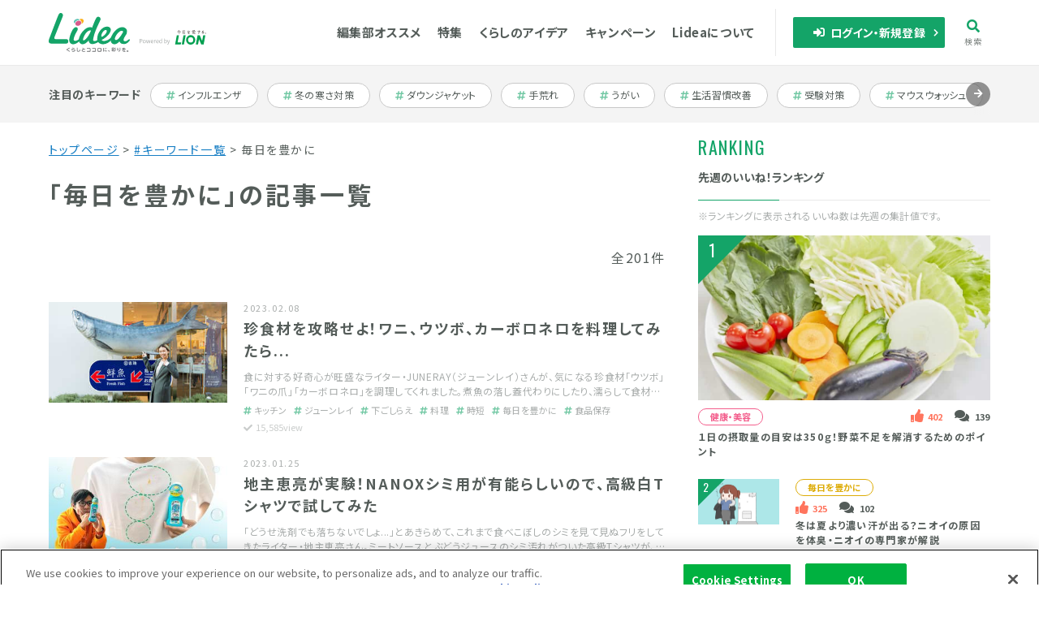

--- FILE ---
content_type: text/html; charset=UTF-8
request_url: https://lidea.today/tags/1811?page=6
body_size: 31448
content:






<!DOCTYPE html>
<html lang="ja">

<head>
<!-- Google Tag Manager -->
<script>(function(w,d,s,l,i){w[l]=w[l]||[];w[l].push({'gtm.start':
new Date().getTime(),event:'gtm.js'});var f=d.getElementsByTagName(s)[0],
j=d.createElement(s),dl=l!='dataLayer'?'&l='+l:'';j.async=true;j.src=
'https://www.googletagmanager.com/gtm.js?id='+i+dl;f.parentNode.insertBefore(j,f);
})(window,document,'script','dataLayer','GTM-5Q9DK23');</script>
<!-- End Google Tag Manager -->

  <meta charset="UTF-8">
  <meta http-equiv="X-UA-Compatible" content="IE=edge">
  <title>毎日を豊かに(6/21) |  | Lidea(リディア) by LION</title>
  <meta name="title" content="毎日を豊かに(6/21) |  | Lidea(リディア) by LION">
  <meta name="description" content="「毎日を豊かに」の記事一覧です。Lidea(リディア)は、ライオンの製品やそこに詰まった技術、生活への考え方を通して、くらしへの好奇心や、毎日を慈しむ気持ちをプラスしていく生活情報メディアです。">
  <meta name="msapplication-config" content="none">
  <meta name="viewport" content="width=device-width,initial-scale=1.0">
  <meta name="format-detection" content="telephone=no">
  <meta property="og:title" content="毎日を豊かに(6/21) |  | Lidea(リディア) by LION" itemprop="headline">
    <meta property="og:type" content="article">
      <meta property="og:url" content="https://lidea.today/tags/1811?page=6">
      <meta property="og:description" content="「毎日を豊かに」の記事一覧です。Lidea(リディア)は、ライオンの製品やそこに詰まった技術、生活への考え方を通して、くらしへの好奇心や、毎日を慈しむ気持ちをプラスしていく生活情報メディアです。">
    <meta property="og:site_name" content="Lidea（リディア）">
  <meta property="og:image" content="https://lidea.today/img/common/ogp.png">
  <meta content="ja_JP" property="og:locale" itemprop="inLanguage">
    <meta content="2026-01-26T13:00:12+09:00" itemprop="datePublished" name="pubdate">
      <meta property="og:tag" content="毎日を豊かに">
      <meta name="twitter:card" content="summary_large_image" /> 
  <meta name="twitter:site" content="@lidea_lion" /> 
  <link rel="canonical" href="https://lidea.today/tags/1811?page=6">
  <link rel="icon" type="image/x-icon" href="/favicon.ico">
  <link rel="apple-touch-icon" sizes="180x180" href="/apple-touch-icon.png">
  <meta property="fb:app_id" content="900520496642693">
        <link rel="stylesheet" href="/common/css/swiper-bundle.min.css">
  <link rel="stylesheet" href="/common/css/common.css?v=20250214">
  <link href="https://fonts.googleapis.com/css?family=PT+Sans:700|Oswald:400,500|Noto+Sans+JP:400,700&amp;subset=japanese" rel="stylesheet">
  <link rel="stylesheet" href="/common/css/modalStore.css">
  <!-- presentList module css -->
  <link rel="stylesheet" href="/uploads/presentList/css/present_list.css?v=20250801">
  <!-- presentList module css -->
  <script src="//assets.adobedtm.com/launch-EN66c80c1071c24f9fbc11027299d09540.min.js" async></script>
    
  <script>
    window.LIDEA = {
      isLoggedIn: false,
      cppfEndpoint: 'https://lidea.today/cppf',
      isAddress: false,
      isNickname: false,
      isLightMember: false,
      isNgNickname: false    }
  </script>
    <style>
    .ip5br { display: none; }
    @media screen and (max-width:374px) { .ip5br { display: block; } }
  </style>
</head>


<body>
  <!-- Google Tag Manager (noscript) -->
  <noscript><iframe src="https://www.googletagmanager.com/ns.html?id=GTM-5Q9DK23"
  height="0" width="0" style="display:none;visibility:hidden"></iframe></noscript>
  <!-- End Google Tag Manager (noscript) -->
  <!-- Load Facebook SDK for JavaScript -->
  <div id="fb-root"></div>
  <script>(function(d, s, id) {
    var js, fjs = d.getElementsByTagName(s)[0];
    if (d.getElementById(id)) return;
    js = d.createElement(s); js.id = id;
    js.src = "https://connect.facebook.net/en_US/sdk.js#xfbml=1&version=v3.0";
    fjs.parentNode.insertBefore(js, fjs);
  }(document, 'script', 'facebook-jssdk'));</script>
  
  <script type="text/javascript">
  window.fbAsyncInit = function() {  
   if(typeof FB != 'undefined'){
    FB.Event.subscribe('edge.create', page_like_callback);
    FB.Event.subscribe('edge.remove', page_unlike_callback);
   }
  };
  
  //LINE
  function line_send(articleId) {
    param = "?utm_source=li&utm_medium=social&utm_content=" + articleId + "&utm_campaign=contents_share";
    url = "https://line.me/R/msg/text/?" + encodeURIComponent(document.title) + "%0D%0A" + encodeURIComponent(document.URL.replace(/\?.*$/,"") + param);
    window.open(url);
  }
  </script>
<div class="platform">
<header class="header js-header" data-updated="20241209">
  <div class="container">
    <div class="header__inner">
      <div class="header__left">
        <h1 class="header__logo">
          <a href="/" class="link--img">
          <svg xmlns="http://www.w3.org/2000/svg" viewBox="0 0 242 114.31" class="logo"><title>Lidea くらしとココロに、彩りを。</title><path class="logo__c5" d="M55.38,105.45c1.67-.94,3.31-2,4.89-3,1-.64,1.09-.71,1.41-.71a1,1,0,0,1,1.06,1c0,.55,0,.57-6.15,4-.89.49-1,.55-1.06.6a.27.27,0,0,0-.15.23c0,.15,0,.17.63.46,2.91,1.42,3.08,1.51,4.32,2.21,1.06.6,1.8,1.07,2.21,1.35s.64.54.64.87a1,1,0,0,1-1,1c-.3,0-.32,0-1.56-.83a45.78,45.78,0,0,0-4.92-2.84c-1.93-1-2.55-1.26-2.55-2.19S53.61,106.46,55.38,105.45Z"/><path class="logo__c5" d="M74.89,106.35c2.66,0,4.2,1.33,4.2,3.24A3.58,3.58,0,0,1,76.45,113a12.57,12.57,0,0,1-4,.55c-2,0-2.78-.13-2.78-1a.8.8,0,0,1,.84-.82c.15,0,.85.08,1,.1.33,0,.72,0,1.15,0,.86,0,4.5,0,4.5-2.26,0-1.57-1.9-1.57-2.31-1.57a7.33,7.33,0,0,0-4.21,1.33c-.77.52-.86.58-1.19.58a.94.94,0,0,1-1-.89c0-.54.59-3.37.78-4.17.13-.57.23-1,.91-1,.32,0,1,.11,1,.69a9.88,9.88,0,0,1-.33,1.42c-.17.69-.28,1.28-.35,1.63A9.09,9.09,0,0,1,74.89,106.35Zm-3.41-4.42a19.09,19.09,0,0,1,3.91.71c.83.22,1.33.34,1.33,1a.84.84,0,0,1-.86.88,17,17,0,0,1-1.67-.4c-.47-.12-3-.55-3-.57a.68.68,0,0,1-.64-.71A.84.84,0,0,1,71.48,101.93Z"/><path class="logo__c5" d="M84.14,103.21c0-1,.06-1.46,1-1.46s1,.61,1,1.52l-.22,5.64c0,1.07-.11,2.85,2.3,2.85,1.6,0,3-.72,4.28-3.43.19-.42.39-.73.9-.73s1.06.3,1.06.82a6.21,6.21,0,0,1-1,2.17,5.79,5.79,0,0,1-5.22,2.91c-2.29,0-3.67-1-4.13-2.4a6,6,0,0,1-.17-2.13Z"/><path class="logo__c5" d="M103.18,104.9c0,.13.17.69.29,1.1a34.82,34.82,0,0,1,4.46-1.14.9.9,0,0,1,.95.93c0,.63-.5.74-1.15.87-3.11.67-7.57,1.79-7.57,3.63,0,.67.41,1.51,4,1.51.85,0,1.86-.08,2.66-.15.23,0,1.35-.16,1.61-.16a.78.78,0,0,1,.87.86.84.84,0,0,1-.68.86,27.54,27.54,0,0,1-4.21.29c-2.25,0-6.11-.18-6.11-3.13,0-2.15,2.25-3.2,3.39-3.69-.14-.53-.22-.88-.33-1.38l-.47-2.27a1.43,1.43,0,0,1,0-.38c0-.62.73-.75,1.16-.75.61,0,.74.5.8.79Z"/><path class="logo__c5" d="M122.55,103.11c1.46,0,2,.56,2,1.94v6.53c0,1.6-.81,1.92-2,1.92h-8c-.53,0-1-.2-1-1s.4-1,1-1h7.35c.5,0,.64-.26.64-.62v-5.31c0-.26-.08-.6-.64-.6h-7.24c-.45,0-1-.14-1-1a.91.91,0,0,1,1-1Z"/><path class="logo__c5" d="M138.61,103.11c1.46,0,2,.56,2,1.94v6.53c0,1.6-.81,1.92-2,1.92h-8.05c-.53,0-1.05-.2-1.05-1s.4-1,1.05-1h7.35c.49,0,.64-.26.64-.62v-5.31c0-.26-.08-.6-.64-.6h-7.24c-.45,0-1-.14-1-1a.91.91,0,0,1,1-1Z"/><path class="logo__c5" d="M157,111.58c0,1.58-.83,1.92-2.07,1.92h-7.11c-1.46,0-2.07-.52-2.07-1.92v-6.91c0-1.6.83-1.93,2.07-1.93h7.11c1.5,0,2.07.55,2.07,1.93Zm-9.15-.62c0,.39.19.62.65.62h5.75c.49,0,.65-.26.65-.62v-5.68c0-.39-.18-.61-.65-.61h-5.75c-.46,0-.65.22-.65.61Z"/><path class="logo__c5" d="M163,102.64a.81.81,0,0,1,.77-.37c.47,0,1,.24,1,.73a3.31,3.31,0,0,1-.13.72,21.78,21.78,0,0,0-.53,4.58,17.13,17.13,0,0,0,.42,3.78,2.52,2.52,0,0,1,.1.66c0,.76-.82.76-1,.76a.77.77,0,0,1-.84-.52,15.35,15.35,0,0,1-.58-4.56A21.76,21.76,0,0,1,163,102.64Zm4.42,5.62c.36,0,.83.16.83.57a.64.64,0,0,1-.13.37c-.31.51-.35.59-.35.8,0,.84,1.25,1,2.7,1a16.55,16.55,0,0,0,1.94-.12c.57,0,.63-.07.75-.07a.78.78,0,0,1,.85.85.84.84,0,0,1-.6.86,14.79,14.79,0,0,1-2.86.24c-1.78,0-4.51-.15-4.51-2.36C166,109.91,166.34,108.26,167.42,108.26Zm5-3.2-1.69,0c-.43,0-1.25,0-2.6.11l-.88.07c-.57,0-.76-.35-.76-.89a.76.76,0,0,1,.7-.83,27.15,27.15,0,0,1,3.41-.21c2.23,0,2.8,0,2.8.85S172.83,105.06,172.41,105.06Z"/><path class="logo__c5" d="M180.62,113.5a1.22,1.22,0,0,1-1-.6,20.76,20.76,0,0,0-2-2.22.86.86,0,0,1-.31-.63,1,1,0,0,1,1-.87c.31,0,.52.1,1.07.6a21.22,21.22,0,0,1,2.11,2.22.93.93,0,0,1,.21.54A1.1,1.1,0,0,1,180.62,113.5Z"/><path class="logo__c5" d="M190.28,106.25c0-.36.26-.61.72-.61.29,0,.85,0,.85.61v.52h1.66c.27,0,.82,0,.82.69,0,.5-.2.74-.82.74h-1.38a11.44,11.44,0,0,0,1.63,1.68c.38.32.52.48.52.76a.85.85,0,0,1-.77.82c-.47,0-1.27-1-1.66-1.56v2.83a.67.67,0,0,1-.75.77c-.54,0-.82-.17-.82-.77v-2.62c-.34.59-1.32,2.08-1.93,2.08a.91.91,0,0,1-.89-.85c0-.27,0-.31.7-.94a11.46,11.46,0,0,0,1.79-2.2h-1.61c-.24,0-.84,0-.84-.71s.43-.72.84-.72h1.94Zm2.39-3.26a38.37,38.37,0,0,1-4.12.35.7.7,0,0,1-.79-.76c0-.62.45-.69.73-.7a31.3,31.3,0,0,0,3.9-.31,7.46,7.46,0,0,1,1.21-.19.69.69,0,0,1,.72.73C194.32,102.67,194,102.8,192.67,103Zm-3.31,1.43a3.2,3.2,0,0,1,.37,1.14c0,.4-.5.59-.85.59s-.44-.06-.8-1.05c0-.13-.18-.5-.28-.79a.56.56,0,0,1,0-.22c0-.32.42-.56.84-.56S189.09,103.79,189.36,104.42Zm2.13-.62a5.34,5.34,0,0,1,.37,1.16c0,.62-.78.63-.86.63-.44,0-.49-.21-.63-.63a10.38,10.38,0,0,1-.37-1.16c0-.45.55-.57.85-.57S191.3,103.35,191.49,103.8Zm2.87-.12a7.06,7.06,0,0,1-.61,1.7c-.26.53-.4.7-.71.7s-.89-.13-.89-.63c0-.13,0-.2.27-.69a12,12,0,0,0,.49-1.18c.09-.22.19-.5.62-.5C193.64,103.08,194.36,103.16,194.36,103.68Zm5.32,6.35c-1.71,1.85-4.36,3.27-4.92,3.27a.91.91,0,0,1-.94-.91c0-.39.27-.54.54-.67a14.31,14.31,0,0,0,3.26-2c.21-.19.29-.27,1.14-1.14a.75.75,0,0,1,.59-.29c.37,0,.92.25.92.76C200.27,109.28,200.21,109.46,199.68,110Zm-.73-3.24a9.44,9.44,0,0,1-3.66,2.2.9.9,0,0,1-.87-.92.66.66,0,0,1,.42-.63,11.7,11.7,0,0,0,2.61-1.52c.21-.15,1-1,1.26-1.1a.72.72,0,0,1,.33-.08.88.88,0,0,1,.88.78C199.94,106,199.38,106.41,199,106.79Zm-.31-3.38a9,9,0,0,1-3.31,1.88,1,1,0,0,1-.9-1c0-.4.26-.53.58-.67a9.7,9.7,0,0,0,2.47-1.47c.8-.67.85-.72,1.16-.72a1,1,0,0,1,.92.84C199.56,102.56,199.43,102.77,198.64,103.41Z"/><path class="logo__c5" d="M206.85,106.28c.25-.44.42-.55.71-.55a.72.72,0,0,1,.74.62c0,.18,0,.27-.51,1.13a16.82,16.82,0,0,0-1,2.29c-.13.43-.23.8-1,.8-.54,0-.77-.35-.91-1a13.59,13.59,0,0,1-.36-3.41,20.41,20.41,0,0,1,.34-3.71.81.81,0,0,1,.9-.78c.46,0,1,.19,1,.67,0,.27-.24,1.41-.27,1.66a20.55,20.55,0,0,0-.17,3.36A11.57,11.57,0,0,1,206.85,106.28Zm6.83-3.63c.09.8.16,2.53.16,3.61,0,2.82-.56,4.8-2.91,6.42a4.81,4.81,0,0,1-1.73.82,1,1,0,0,1-1-.94c0-.41.15-.49,1-1,2.25-1.32,2.7-2.86,2.7-5.42,0-1.05-.06-2.15-.15-3.19a4.94,4.94,0,0,1,0-.55c0-.25,0-.83,1.11-.8C213.57,101.63,213.64,102.21,213.68,102.65Z"/><path class="logo__c5" d="M222.27,105.76a3.58,3.58,0,0,1,1.3-.24,2.5,2.5,0,0,1,2.36,1.38,15.71,15.71,0,0,1,3.14-1.06.89.89,0,0,1,.84.92c0,.43-.1.47-1.6,1l-2.1.74c0,.23,0,.7,0,.94,0,1.2,0,1.75-.85,1.75a.78.78,0,0,1-.86-.82c0-.19,0-1,0-1.18-1.48.69-2.1,1.16-2.1,1.81,0,.9,1.63,1,2.66,1a23,23,0,0,0,2.78-.18,3.29,3.29,0,0,1,.49,0,.7.7,0,0,1,.74.78c0,.61-.09,1-3.48,1-1.44,0-4.88,0-4.88-2.48,0-1.8,2.24-2.82,3.65-3.47-.13-.31-.33-.67-1.17-.67a3.92,3.92,0,0,0-3.07,1.93c-.41.54-.51.69-.91.69a.86.86,0,0,1-.89-.79c0-.27.09-.37.81-1.27a26.05,26.05,0,0,0,1.83-2.53c-1.34,0-1.48,0-1.68,0a.74.74,0,0,1-.75-.78c0-.8.65-.82,1-.82s2,0,2.37,0l.67-1.2a.8.8,0,0,1,.78-.43c.5,0,1,.23,1,.62,0,.19,0,.27-.48.94.44,0,1.3-.08,2.18-.19.26,0,1.4-.21,1.63-.21a.76.76,0,0,1,.77.82c0,.65-.41.7-1.43.82-1.71.21-3.27.32-4.21.35C222.62,105.25,222.53,105.37,222.27,105.76Z"/><path class="logo__c5" d="M237.72,111.73a2.73,2.73,0,1,1-2.73-2.57A2.66,2.66,0,0,1,237.72,111.73Zm-4.2,0a1.47,1.47,0,1,0,1.47-1.39A1.44,1.44,0,0,0,233.52,111.73Z"/><path class="logo__c1" d="M73,91.65c-7.07,0-11.82-5.06-11.82-12.61,0-8.53,9.34-37.66,20-37.66A5.49,5.49,0,0,1,86.77,47c0,2.15-1.33,4.5-4.1,9.2-3.22,5.48-8.3,15.79-8.26,21.6a3.41,3.41,0,0,0,2.4,3.64c4.39,1.9,12.39-3.3,14.86-5.92.71-.75,2.43-2.92,3.46-3.06l.42,0c.88,0,1-.4,1.56.26l.09.17c.76.84,1.4,2.26.64,3.1C90.52,84.12,82.42,91.65,73,91.65Z"/><path class="logo__c2" d="M92.07,21.4c-.77-2.61-3-4.09-6.19-4.09-5.08,0-11,3.76-11,8.62A6,6,0,0,0,78,31.34a6.11,6.11,0,0,1,0-.86c0-5.28,6.31-9.38,11.75-9.38A9.15,9.15,0,0,1,92.07,21.4Z"/><path class="logo__c3" d="M97.26,16.93A12.79,12.79,0,0,0,92.2,18a6.23,6.23,0,0,1,2.23,3.64c2.52,1,4,3.28,4,6.43a7.93,7.93,0,0,1-1.18,4c3.81-1.45,6.87-5,6.87-8.54C104.12,19.47,101.49,16.93,97.26,16.93Z"/><path class="logo__c4" d="M90.43,22.62c-5.08,0-11,3.76-11,8.62,0,3.81,3,6.48,7.38,6.48,5.1,0,10.09-4.38,10.09-8.85C96.91,25,94.43,22.62,90.43,22.62Z"/><path class="logo__c1" d="M20.3,76.58h0a3.64,3.64,0,0,1-3.65-3.65,3.72,3.72,0,0,1,.27-1.37h0v0a.08.08,0,0,1,0-.05L36.31,23.64c3.5-8.55,5.27-12.72,6.11-15.39h0a6.32,6.32,0,0,0,.23-1.69A6.55,6.55,0,0,0,30.18,3.7h0A37.06,37.06,0,0,0,27.51,9c-2.2,5.3-26.1,66.85-26.1,66.85L.93,77.19c-1.1,3.5-3,12.59,6.61,12.59H51.9a6.53,6.53,0,1,0,0-13.06h-26Z"/><path class="logo__c1" d="M153.22,70.6c-1.82-.74-2.42,1-2.82,1.89-4.23,9.16-13.79,11.45-16.93,9-1.44-1.13-.73-5.53-.51-6.9,2.41-15.06,10.88-32.4,18.37-48.18,1.19-2.49,2.06-4.27,2.69-5.59h0a6.69,6.69,0,0,0,.69-3,6.82,6.82,0,0,0-12.83-3.22h0c-3,4.8-6.65,13.43-12.59,28.66a8.92,8.92,0,0,0-6-1.87c-7.32,0-15.64,5-22.84,13.7-6.57,8-10.65,17.13-10.65,24,0,8.28,5.84,12.61,11.6,12.61,6.41,0,12.77-5.47,17.76-11.35.27,6.55,4.45,10.9,10.56,10.9C139,91.2,155.05,83.85,155,74,155,74,155.17,71.38,153.22,70.6Zm-49,9.75a2,2,0,0,1-1.9-2.19c0-3.29,2.89-10.62,7-16.88C113.63,54.78,119.48,51,123.7,51a3,3,0,0,1,1.72.36,1,1,0,0,1,.5.55C118.55,70.6,107.85,80.35,104.21,80.35Z"/><path class="logo__c1" d="M192,66.62l-.31-.25a1,1,0,0,0-1.06-.18,3.16,3.16,0,0,0-2.09,1.61c-5.6,10.77-18.86,14.39-24.6,14.31-5.24-.07-5.76-3.2-5.76-3.2,14-6.61,27-20,27-30.18,0-4.38-4.47-8.92-10.82-8.92-15.35,0-29.66,17.87-29.66,35.62,0,9.7,6.79,16.22,16.9,16.22,11.17,0,24.89-7.68,31.37-22.08C193.51,68.23,193.13,67.5,192,66.62Zm-35.06.51c-.1-1-.06-4.75,3.74-10.38,4-5.93,8.25-7.54,10.68-6.86,3.35.94,2.28,6.83-1.83,11.33-6.46,7.06-10.21,8.8-11.21,8.46S157,68.29,156.9,67.13Z"/><path class="logo__c1" d="M241.08,77.23c-1.8-1.21-4.63,2.34-6.91,3.78-3.36,2.11-10.86,3.53-10.86-2.28,0-3.46,2.33-7,3.92-9.76,3.22-5.55,4-5.62,5.3-9a7,7,0,0,0,.14-4.55,5.21,5.21,0,0,0,.56-3.9c-.63-3.5-4.69-10.09-14.11-10.09-16.26,0-34.35,22.5-34.35,37.74,0,7.59,4.5,12.49,11.47,12.49,5.35,0,9.91-3.13,14.54-8.22a12,12,0,0,0,4.83,5.6,12.15,12.15,0,0,0,4.48,1.5,28.6,28.6,0,0,0,7.57.19s7.47-1.08,13.16-9.16C241.63,80.47,242.87,78.44,241.08,77.23ZM221,57.37a106.31,106.31,0,0,1-11.24,16.18c-5.51,6.33-9,5.94-10.7,5.29s-3.24-3.46.91-11.21,10.55-13.43,14.7-14.92,6.49.37,6.87,1.13S221.59,56.06,221,57.37Z"/></svg>
          <svg xmlns="http://www.w3.org/2000/svg" viewBox="0 0 81.37 17.28" class="lion"><title>Powered by LION</title><path class="lion__c1" d="M0,10.44H1.47c1.15,0,1.92.39,1.92,1.51s-.76,1.59-1.89,1.59H.65v2H0ZM1.42,13c.9,0,1.33-.33,1.33-1.06s-.46-1-1.36-1H.65v2Z"/><path class="lion__c1" d="M4,13.68a1.82,1.82,0,0,1,1.76-2,1.82,1.82,0,0,1,1.77,2,1.82,1.82,0,0,1-1.77,2A1.81,1.81,0,0,1,4,13.68Zm2.87,0c0-.88-.45-1.47-1.11-1.47s-1.1.59-1.1,1.47.44,1.46,1.1,1.46S6.84,14.55,6.84,13.68Z"/><path class="lion__c1" d="M8,11.77H8.6L9.17,14c.07.37.15.71.22,1.07h0c.09-.36.17-.71.26-1.07l.59-2.2h.63l.59,2.2c.09.37.18.71.27,1.07h0c.08-.36.15-.7.23-1.07l.56-2.2h.61l-1,3.81h-.77l-.55-2.05c-.1-.36-.17-.71-.26-1.1h0c-.09.39-.17.74-.26,1.11l-.54,2H9Z"/><path class="lion__c1" d="M13.64,13.68a1.84,1.84,0,0,1,1.72-2c1,0,1.51.7,1.51,1.78a3.25,3.25,0,0,1,0,.37H14.28a1.26,1.26,0,0,0,1.26,1.33,1.7,1.7,0,0,0,.95-.3l.23.42a2.3,2.3,0,0,1-1.26.39A1.82,1.82,0,0,1,13.64,13.68Zm2.67-.32c0-.76-.35-1.17-.95-1.17a1.16,1.16,0,0,0-1.09,1.17Z"/><path class="lion__c1" d="M17.78,11.77h.52l.06.7h0a1.3,1.3,0,0,1,1.08-.79.79.79,0,0,1,.4.08l-.11.56a.92.92,0,0,0-.38-.06c-.31,0-.7.22-.95.87v2.45h-.64Z"/><path class="lion__c1" d="M20.15,13.68a1.84,1.84,0,0,1,1.72-2c1,0,1.51.7,1.51,1.78a3.25,3.25,0,0,1,0,.37H20.79a1.26,1.26,0,0,0,1.26,1.33,1.7,1.7,0,0,0,.95-.3l.23.42a2.32,2.32,0,0,1-1.26.39A1.82,1.82,0,0,1,20.15,13.68Zm2.67-.32c0-.76-.35-1.17-.95-1.17a1.16,1.16,0,0,0-1.09,1.17Z"/><path class="lion__c1" d="M24.05,13.68a1.8,1.8,0,0,1,1.65-2,1.54,1.54,0,0,1,1.07.44l0-.65V10h.63v5.58h-.52l-.05-.45h0a1.73,1.73,0,0,1-1.16.54C24.67,15.67,24.05,15,24.05,13.68Zm2.69.93v-2a1.39,1.39,0,0,0-.93-.39c-.62,0-1.1.58-1.1,1.45s.38,1.47,1.05,1.47A1.33,1.33,0,0,0,26.74,14.61Z"/><path class="lion__c1" d="M30.48,15.18h0l-.06.4h-.51V10h.64v1.53l0,.69a1.86,1.86,0,0,1,1.19-.54c1,0,1.52.77,1.52,1.93,0,1.31-.78,2.06-1.65,2.06A1.66,1.66,0,0,1,30.48,15.18Zm2.06-1.56c0-.84-.28-1.4-1-1.4a1.57,1.57,0,0,0-1,.52v2a1.47,1.47,0,0,0,.93.4C32.08,15.14,32.54,14.57,32.54,13.62Z"/><path class="lion__c1" d="M33.73,17.14l.13-.51a.82.82,0,0,0,.28.06c.44,0,.71-.35.86-.82l.09-.29-1.53-3.81h.67L35,13.89c.12.33.25.72.37,1.06h0c.11-.34.22-.72.33-1.06l.68-2.12H37l-1.44,4.12c-.26.75-.66,1.33-1.41,1.33A1.17,1.17,0,0,1,33.73,17.14Z"/><path class="lion__c2" d="M50.82,14.59l-.51,2.52H43.37L45.48,6.19h2.58l-1.63,8.4Zm3.38,2.52L56.31,6.19H53.66L51.55,17.11ZM80.39,6.19H77.74l-1.3,6.71L73.52,6.19H70.87L68.75,17.11H71.4l1.25-6.3,2.7,6.3h2.93ZM62.45,6a5.64,5.64,0,1,0,5.64,5.64A5.64,5.64,0,0,0,62.45,6Zm3.16,5.64a3.16,3.16,0,1,1-3.16-3.16A3.16,3.16,0,0,1,65.61,11.65Z"/><path class="lion__c3" d="M81.19,3.24a.6.6,0,0,0-.43-.18.61.61,0,0,0-.61.61.6.6,0,0,0,.18.43.61.61,0,0,0,.43.17.63.63,0,0,0,.43-.17.6.6,0,0,0,.18-.43A.58.58,0,0,0,81.19,3.24Zm-.43.86a.44.44,0,0,1-.43-.43.38.38,0,0,1,.13-.3.41.41,0,0,1,.6,0,.41.41,0,0,1,0,.6A.38.38,0,0,1,80.76,4.1ZM50.42,2s0,0,0,.06,0,.08-.11.07l-.14,0a.44.44,0,0,1,0,.1.18.18,0,0,1-.06.14.22.22,0,0,1-.14,0l-.1,0A3.54,3.54,0,0,1,48,.56h0a6.27,6.27,0,0,1-.89,1.16A4.42,4.42,0,0,1,46,2.61h0a.08.08,0,0,1-.09-.09.07.07,0,0,1,0-.06,9.54,9.54,0,0,0,1.07-1.11A5.56,5.56,0,0,0,47.72.21a.23.23,0,0,1,.22-.13.21.21,0,0,1,.17.07.23.23,0,0,1,.07.17.28.28,0,0,1,0,.13,2.92,2.92,0,0,0,.88.91,3.77,3.77,0,0,0,1.33.58Zm-3.31.2A.1.1,0,0,1,47,2.07.1.1,0,0,1,47.11,2h1.31a.17.17,0,0,1,.19-.17.22.22,0,0,1,.14.05.2.2,0,0,1,.06.14.18.18,0,0,1-.06.14.18.18,0,0,1-.13.06ZM49,2.82v.06l-.43,1.59a.16.16,0,0,1-.18.14.17.17,0,0,1-.13-.05.2.2,0,0,1-.06-.14v0l.38-1.44h-1.9a.11.11,0,0,1-.12-.12c0-.07,0-.11.12-.11h2a.17.17,0,0,1,.14-.07.24.24,0,0,1,.14,0A.15.15,0,0,1,49,2.82ZM55.41.43a.17.17,0,0,0-.17.12H53.18A.18.18,0,0,0,53,.43a.17.17,0,0,0-.19.19V4.37a.18.18,0,0,0,.06.14.17.17,0,0,0,.13,0,.15.15,0,0,0,.13,0,.18.18,0,0,0,.06-.14V4.26h2v.11a.18.18,0,0,0,.06.14.17.17,0,0,0,.13,0,.15.15,0,0,0,.13,0,.18.18,0,0,0,.06-.14V.62A.17.17,0,0,0,55.41.43Zm-.19,2V4h-2V2.47Zm0-1.7V2.24h-2V.77Zm6.38,1a.18.18,0,0,1-.06.15A17.88,17.88,0,0,1,60,3a3.66,3.66,0,0,1,0,.57s0,0,0,0a.18.18,0,0,1-.36,0h0c0-.09,0-.24,0-.43l-.23.15c-.2.12-.28.23-.26.33s.09.14.21.2a1,1,0,0,0,.4.12H60a5,5,0,0,0,1-.1l.07,0a.18.18,0,0,1,.12,0,.18.18,0,0,1,.06.13.17.17,0,0,1-.16.18,4.08,4.08,0,0,1-.93.1l-.4,0a1.42,1.42,0,0,1-.53-.2.53.53,0,0,1-.29-.45.75.75,0,0,1,.39-.56l.36-.26c0-.23-.08-.36-.16-.39l-.13,0a.23.23,0,0,0-.18.08c-.06.1-.11.21-.17.3a.16.16,0,0,1-.16.11.15.15,0,0,1-.17-.17.15.15,0,0,1,.06-.13.88.88,0,0,1,.12-.17,4.86,4.86,0,0,0,.5-1A1,1,0,0,1,58.77,1a.09.09,0,0,1,0-.08c0-.07,0-.11.12-.11a.14.14,0,0,1,.1,0,.68.68,0,0,0,.49.23.78.78,0,0,0,0-.3.15.15,0,0,1,0-.1c0-.11,0-.16.15-.16a.17.17,0,0,1,.12,0,.34.34,0,0,1,.1.3.1.1,0,0,0,0,.11.19.19,0,0,0,.12,0,.15.15,0,0,1,.13.05.17.17,0,0,1,.05.13c0,.09-.05.14-.15.17a1.68,1.68,0,0,1-.31,0,5.25,5.25,0,0,1-.33.8h0a.54.54,0,0,1,.54.44c.33-.23.77-.56,1.3-1a.17.17,0,0,1,.18-.12A.17.17,0,0,1,61.6,1.76Zm6.62-.55a.25.25,0,0,1,.06.16.21.21,0,0,1-.07.17A.27.27,0,0,1,68,1.6l-.25.19a.1.1,0,0,1-.06,0c-.06,0-.09,0-.09-.08a.08.08,0,0,1,0,0l.1-.22H64.5a1.34,1.34,0,0,1-.11.38.24.24,0,0,1-.23.17A.21.21,0,0,1,64,2,.2.2,0,0,1,64,1.8a.19.19,0,0,1,.18-.21,2.54,2.54,0,0,0,.23-.37.1.1,0,0,1,.09-.06l.06,0a.14.14,0,0,1,0,.07h2.23c.15-.28.24-.48.29-.59a.21.21,0,0,1,.2-.15.19.19,0,0,1,.2.16.19.19,0,0,1,0,.18.19.19,0,0,1-.16.08c-.09.11-.18.22-.28.32h.89a.22.22,0,0,1,.2-.1A.25.25,0,0,1,68.22,1.21Zm-.08,3H68a3.18,3.18,0,0,1-1.51-.37A4.83,4.83,0,0,0,67,3.39a.21.21,0,0,0,.18-.07.22.22,0,0,0,.07-.16A.22.22,0,0,0,67.07,3a.23.23,0,0,0-.24.07H65.69l0-.07a.17.17,0,0,0,.14-.18.21.21,0,0,0,0-.13h1.11a.21.21,0,0,0,.21-.21.24.24,0,0,0-.06-.15.22.22,0,0,0-.15-.06h-.07V2.12c0-.05,0-.08-.09-.08a.07.07,0,0,0-.08.08v.21H65.62s-.05,0-.05-.05v-.5a.14.14,0,0,0-.16-.16c-.11,0-.17,0-.17.16v.5a.32.32,0,0,0,.3.36A4.91,4.91,0,0,1,64.22,4a.08.08,0,0,0,0,.07c0,.06,0,.09.08.09h0a3.37,3.37,0,0,0,1.21-.92h0a2.44,2.44,0,0,0,.46.55,4.21,4.21,0,0,1-1.54.68.09.09,0,0,0-.08.09.08.08,0,0,0,0,.06s0,0,.06,0h0A3.64,3.64,0,0,0,66.26,4a3.21,3.21,0,0,0,1.52.6c.13,0,.2,0,.2-.17a.17.17,0,0,0,0-.07h.17a.09.09,0,0,0,.07,0,.06.06,0,0,0,0-.06C68.22,4.18,68.17,4.17,68.14,4.17Zm-1.49-.94a4.09,4.09,0,0,1-.44.39,2.7,2.7,0,0,1-.43-.39ZM65.11,1,65,.8a.06.06,0,0,1,0,0,.07.07,0,0,1,.08-.08h0c.23.13.34.25.34.36s-.06.19-.18.19a.18.18,0,0,1-.15-.07A.19.19,0,0,1,65.11,1Zm1,.89-.2-.27a.19.19,0,0,1,0-.07A.07.07,0,0,1,66,1.49l.06,0a1.85,1.85,0,0,1,.37.25.18.18,0,0,1,.06.14c0,.12,0,.18-.17.18A.17.17,0,0,1,66.12,1.91Zm1.53.55L67.34,2a.09.09,0,0,1,0-.06c0-.05,0-.08.09-.08a.86.86,0,0,1,.41.21q.27.23.27.36a.2.2,0,0,1-.06.15.18.18,0,0,1-.15.07.21.21,0,0,1-.16-.07A.2.2,0,0,1,67.65,2.46ZM64.46.62a.09.09,0,0,1,.08-.09c1-.14,1.9-.28,2.68-.41A.19.19,0,0,1,67.4,0a.2.2,0,0,1,.11,0,.2.2,0,0,1,.11.18.21.21,0,0,1-.19.22C67,.49,66.54.54,66,.6h0c.21.16.32.3.32.43a.17.17,0,0,1-.18.19A.15.15,0,0,1,66,1.17.15.15,0,0,1,66,1V1a1.46,1.46,0,0,0-.1-.32h0a.09.09,0,0,1,0-.07L64.56.71h0A.08.08,0,0,1,64.46.62Zm0,2.13a.2.2,0,0,1-.15-.06.24.24,0,0,1-.06-.15.2.2,0,0,1,.06-.15.21.21,0,0,1,.14-.07c.1-.14.19-.27.27-.4a.08.08,0,0,1,.07,0s.09,0,.09.1a1.24,1.24,0,0,1-.22.66A.23.23,0,0,1,64.45,2.75Zm9.6-1.54h-.18a6.15,6.15,0,0,0-1,.08c0-.17,0-.28,0-.36A.65.65,0,0,0,72.72.5a.5.5,0,0,0-.38-.14c-.08,0-.13,0-.13.12a.11.11,0,0,0,.09.11c.13,0,.19.16.19.37h0a.67.67,0,0,1,0,.1v.29l-.53.11a3.49,3.49,0,0,1-.67.12.73.73,0,0,1-.47-.17.13.13,0,0,0-.18,0s0,.06,0,.12a.46.46,0,0,0,.51.42,3.52,3.52,0,0,0,.72-.13l.62-.14c0,.18,0,.35,0,.51a.71.71,0,0,0-.21,0,.53.53,0,0,0-.47.23.46.46,0,0,0-.06.23.59.59,0,0,0,.15.38c.2.27.39.41.55.41a1.41,1.41,0,0,1-1.07.75.13.13,0,0,0-.11.13.1.1,0,0,0,.11.11h0a1.94,1.94,0,0,0,1.18-.57A1.27,1.27,0,0,0,72.9,3a1.07,1.07,0,0,0-.11-.51,5.83,5.83,0,0,1,0-.83,5,5,0,0,1,.67-.05,4.89,4.89,0,0,1,.54,0,.18.18,0,0,0,.16,0,.16.16,0,0,0,.08-.15A.18.18,0,0,0,74.05,1.21ZM72.36,3s-.07,0-.12-.06a.76.76,0,0,1-.18-.21A.32.32,0,0,1,72,2.57a.15.15,0,0,1,.06-.13.21.21,0,0,1,.15,0,.26.26,0,0,1,.26.16C72.48,2.82,72.44,3,72.36,3Zm5.3-1a1.1,1.1,0,0,0-.35.05c.25-.31.48-.56.66-.75A.5.5,0,0,0,78.14,1a.33.33,0,0,0,0-.14.3.3,0,0,0-.28-.14,1.24,1.24,0,0,0-.49.15,1.31,1.31,0,0,1-.48.18A.2.2,0,0,1,76.71,1,.14.14,0,0,0,76.6.94a.11.11,0,0,0-.12.12.11.11,0,0,0,0,.08.58.58,0,0,0,.36.28.71.71,0,0,0,.51-.21A.72.72,0,0,1,77.71,1h0s0,0-.08.13c-.26.28-.78.89-1.55,1.81a.19.19,0,0,0-.1.17.17.17,0,0,0,.18.19.19.19,0,0,0,.16-.08l.54-.68a.85.85,0,0,1,.65-.25h0a.77.77,0,0,1,.55.21.72.72,0,0,1,.21.52.74.74,0,0,1-.1.37.72.72,0,0,1-.33.34c-.19-.34-.41-.51-.68-.51l-.14,0a.5.5,0,0,0-.36.54c0,.24.2.38.52.4h.15a1.21,1.21,0,0,0,1.16-.62,1.07,1.07,0,0,0,.13-.53,1,1,0,0,0-.22-.67A1,1,0,0,0,77.66,2.05Zm-.11,1.84c-.34,0-.52,0-.55-.16a.15.15,0,0,1,0-.12.17.17,0,0,1,.12-.06C77.29,3.55,77.43,3.67,77.55,3.89Z"/></svg>
          </a>
        <!-- /.header__logo --></h1>
      <!-- /.header__left --></div>
      <div class="header__right">
        <nav>
          <ul class="header__navPC">
            <li>
              <a href="#" class="js-gnavPC gnavPC" aria-expanded="false" aria-controls="gnavPC-recommend"><span>編集部オススメ</span></a>
              <div class="gnavPC__content js-gnavPC-content" id="gnavPC-recommend">
                <div class="js-gnavPC-inner gnavPC__inner">
                  <ul class="recommend">
                    <li>
                      <div class="recommend__item recommend__item--link">
                        <a href="/articles/004186?from=navi_pickup01_004186">
                          <div class="recommend__thumb">
                            <!-- <p class="new"><span>NEW</span></p> -->
                                                        <img alt="" src="/uploads/img_navi_pickup_01_20260115.png">
                                                      </div>
                          <p class="recommend__lead">お洗濯の「洗剤選び」で毎日が変わる？！4人のハッピーストーリーをご紹介</p>
                        </a>
                      <!-- /.recommend__item --></div>
                    </li>
                    <li>
                      <div class="recommend__item recommend__item--link">
                        <a href="/articles/004175?from=navi_pickup02_004175">
                          <div class="recommend__thumb">
                            <!-- <p class="new"><span>NEW</span></p> -->
                                                        <img alt="" src="/uploads/img_navi_pickup_01_20251218.jpg">
                                                      </div>
                          <p class="recommend__lead">「オレとわたしと僕のくらし」第5話 ～選べるMagicaでラクラク食器洗い～</p>
                        </a>
                      <!-- /.recommend__item --></div>
                    </li>
                    <li>
                      <div class="recommend__item recommend__item--link">
                        <a href="/articles/004105?from=navi_pickup03_004105">
                          <div class="recommend__thumb">
                            <!-- <p class="new"><span>NEW</span></p> -->
                                                        <img alt="" src="/uploads/img_navi_pickup_01_20250925.jpg">
                                                      </div>
                          <p class="recommend__lead">美容・運動の専門家コメントも！30~40代女性のエイジングケア&amp;垢抜けテクを大調査</p>
                        </a>
                      <!-- /.recommend__item --></div>
                    </li>
                    <li>
                      <div class="recommend__item recommend__item--link">
                        <a href="/articles/004087?from=navi_pickup04_004087">
                          <div class="recommend__thumb">
                            <!-- <p class="new"><span>NEW</span></p> -->
                                                        <img alt="" src="/uploads/img_navi_pickup_01_20250821.png">
                                                      </div>
                          <p class="recommend__lead">推しロスの乗り越え方は？「推し活」について精神科医・名越康文先生に聞いてみた</p>
                        </a>
                      <!-- /.recommend__item --></div>
                    </li>
                    <li>
                      <div class="recommend__item recommend__item--link">
                        <a href="/tags/1811?from=navi_pickup05_1811">
                          <div class="recommend__thumb">
                            <img alt="" src="/uploads/img_theme_nav_05_2002.jpg">
                          </div>
                          <p class="recommend__lead">毎日を楽しく、もっと豊かに</p>
                        </a>
                      <!-- /.recommend__item --></div>
                    </li>
                  </ul>
                <!-- .js-gnavPC-inner --></div>
              <!-- .js-gnavPC-content --></div>
            </li>
             <li>
              <a href="#" class="js-gnavPC gnavPC" aria-expanded="false" aria-controls="gnavPC-theme"><span>特集</span></a>
              <div class="gnavPC__content js-gnavPC-content" id="gnavPC-theme">
                <div class="js-gnavPC-inner gnavPC__inner">
                  <ul class="recommend">
                    <li>
                      <div class="recommend__item recommend__item--link">
                        <a href="/sustainable?from=navi_theme01_sustainability">
                          <div class="recommend__thumb">
                                                        <img alt="" src="/uploads/img_theme_nav_01_sustainable.jpg">
                                                      </div>
                          <p class="recommend__lead">知ってる？サステナブルとは</p>
                        </a>
                      <!-- /.recommend__item --></div>
                    </li>
                    <li>
                      <div class="recommend__item recommend__item--link">
                        <a href="/tags/1540?from=navi_theme02_mold2601">
                          <div class="recommend__thumb">
                                                        <img alt="" src="/uploads/img_theme_nav_01_2601.png">
                                                      </div>
                          <p class="recommend__lead">油断禁物！冬にもカビ対策を</p>
                        </a>
                      <!-- /.recommend__item --></div>
                    </li>
                    <li>
                      <div class="recommend__item recommend__item--link">
                        <a href="/tags/1667?from=navi_theme03_bathing2512">
                          <div class="recommend__thumb">
                                                        <img alt="" src="/uploads/img_theme_nav_01_2512.png">
                                                      </div>
                          <p class="recommend__lead">その疲れ、お風呂で癒やそう</p>
                        </a>
                      <!-- /.recommend__item --></div>
                    </li>
                    <li>
                      <div class="recommend__item recommend__item--link">
                        <a href="/tags/3003?from=navi_theme04_winter2511">
                          <div class="recommend__thumb">
                                                        <img alt="" src="/uploads/img_theme_nav_01_2511.png">
                                                      </div>
                          <p class="recommend__lead">洗う・着る・暖まる「冬」</p>
                        </a>
                      <!-- /.recommend__item --></div>
                    </li>
                    <li>
                      <div class="recommend__item recommend__item--link">
                        <a href="/theme?from=navi_theme05_insite">
                          <div class="recommend__thumb">
                            <img alt="" src="/uploads/img_theme_nav_05_2010r.jpg">
                          </div>
                          <p class="recommend__lead">これまでの特集</p>
                        </a>
                      <!-- /.recommend__item --></div>
                    </li>
                  </ul>
                <!-- .js-gnavPC-inner --></div>
              <!-- .js-gnavPC-content --></div>
            </li>
            <li>
              <a href="#" class="js-gnavPC gnavPC" aria-expanded="false" aria-controls="gnavPC-idea"><span>くらしのアイデア</span></a>
              <div class="gnavPC__content js-gnavPC-content" id="gnavPC-idea">
                <div class="js-gnavPC-inner gnavPC__inner">
                  <ul class="recommend--idea">
                    <li>
                      <div class="recommend__item recommend__item--link">
                        <a href="/idea/washing?from=navi_idea01">
                          <div class="recommend__thumb">
                            <img alt="" src="/common/images/img-idea-thumb-01.png">
                          </div>
                          <p class="recommend__lead">お洗濯</p>
                        </a>
                      <!-- /.recommend__item --></div>
                    </li>
                    <li>
                      <div class="recommend__item recommend__item--link">
                        <a href="/idea/cleaning?from=navi_idea02">
                          <div class="recommend__thumb">
                            <img alt="" src="/common/images/img-idea-thumb-02.png">
                          </div>
                          <p class="recommend__lead">お掃除</p>
                        </a>
                      <!-- /.recommend__item --></div>
                    </li>
                    <li>
                      <div class="recommend__item recommend__item--link">
                        <a href="/idea/kitchen?from=navi_idea03">
                          <div class="recommend__thumb">
                            <img alt="" src="/common/images/img-idea-thumb-03.png">
                          </div>
                          <p class="recommend__lead">キッチン</p>
                        </a>
                      <!-- /.recommend__item --></div>
                    </li>
                    <li>
                      <div class="recommend__item recommend__item--link">
                        <a href="/idea/oralcare?from=navi_idea04">
                          <div class="recommend__thumb">
                            <img alt="" src="/common/images/img-idea-thumb-04.png">
                          </div>
                          <p class="recommend__lead">歯とお口の健康</p>
                        </a>
                      <!-- /.recommend__item --></div>
                    </li>
                    <li>
                      <div class="recommend__item recommend__item--link">
                        <a href="/idea/healthcare?from=navi_idea05">
                          <div class="recommend__thumb">
                            <img alt="" src="/common/images/img-idea-thumb-05.png">
                          </div>
                          <p class="recommend__lead">健康・美容</p>
                        </a>
                      <!-- /.recommend__item --></div>
                    </li>
                    <li>
                      <div class="recommend__item recommend__item--link">
                        <a href="/idea/pet?from=navi_idea06">
                          <div class="recommend__thumb">
                            <img alt="" src="/common/images/img-idea-thumb-06.png">
                          </div>
                          <p class="recommend__lead">ワンちゃん・猫ちゃん</p>
                        </a>
                      <!-- /.recommend__item --></div>
                    </li>
                  </ul>
                <!-- .js-gnavPC-inner --></div>
              <!-- .js-gnavPC-content --></div>
            </li>
            <li>
              <a href="/all-campaign.php?from=navi_campaign" class="gnavPC"><span>キャンペーン</span></a>
            </li>
            <li>
              <a href="#" class="js-gnavPC gnavPC" aria-expanded="false" aria-controls="gnavPC-about"><span>Lideaについて</span></a>
              <div class="gnavPC__content js-gnavPC-content" id="gnavPC-about">
                <div class="js-gnavPC-inner gnavPC__inner">
                  <ul class="recommend recommend__about">
                    <li>
                      <div class="recommend__item recommend__item--link">
                        <a href="/about?from=navi_about01">
                          <div class="recommend__thumb">
                            <img alt="" src="/common/images/img-about-thumb-01.png">
                          </div>
                          <p class="recommend__lead">Lideaとは？</p>
                        </a>
                      <!-- /.recommend__item --></div>
                    </li>
                    <li>
                      <div class="recommend__item recommend__item--link">
                        <a href="/point?from=navi_about02">
                          <div class="recommend__thumb">
                            <img alt="" src="/common/images/img-about-thumb-02.png">
                          </div>
                          <p class="recommend__lead">ポイントプログラムとは？</p>
                        </a>
                      <!-- /.recommend__item --></div>
                    </li>
                    <li>
                      <div class="recommend__item recommend__item--link">
                        <a href="/usepoint-guide?from=navi_about03">
                          <div class="recommend__thumb">
                            <img alt="" src="/common/images/img-about-thumb-03.png">
                          </div>
                          <p class="recommend__lead">ポイントため方ガイド</p>
                        </a>
                      <!-- /.recommend__item --></div>
                    </li>
                  </ul>
                <!-- .js-gnavPC-inner --></div>
              <!-- .js-gnavPC-content --></div>
            </li>
          </ul>
        </nav>
        <div class="header__menu">
          <ul class="header__btnWrap">
          <!-- 未ログイン時 ここから -->
            <li class="forPC"><a href="/signin" class="btn--S"><i class="icon--mypage"></i>ログイン・新規登録</a></li>
            <li><a href="#" class="header__search js-headerSearchTrigger" aria-controls="headerSearch" aria-expanded="false"><i class="icon--search"></i><br>検索</a></li>
            <li class="headerSpMenu forSP"><a class="js--open" href="#" aria-controls="headerNavSP" aria-expanded="false"><svg xmlns="http://www.w3.org/2000/svg" width="23" height="18" viewBox="0 0 23 18" aria-hidden="true"><g transform="translate(-329 -14.5)"><line x2="23" transform="translate(329 15.5)" fill="none" stroke="#12a468" stroke-width="2"/><line x2="23" transform="translate(329 23.5)" fill="none" stroke="#12a468" stroke-width="2"/><line x2="23" transform="translate(329 31.5)" fill="none" stroke="#12a468" stroke-width="2"/></g></svg>メニュー<span class="js-HeaderNewImportantNotification"></span></a></li>
          <!-- 未ログイン時 ここまで -->
          </ul>
        </div>
      <!-- /.header__right --></div>
    <!-- /.header__inner --></div>
  <!-- /.container --></div>
  <div class="header__navSP js-nav" id="headerNavSP">
    <div class="header__navSPInner">
      <nav class="header__navMain">
        <div class="header__navMainInner">
          <!-- 未ログイン時 ここから -->
          <ul class="btnWrap">
            <li><a href="/signin" class="btn--L"><i class="icon--mypage"></i>ログイン・新規登録</a></li>
          </ul>
          <!-- 未ログイン時 ここまで -->
          <ul class="header__navList">
            <li aria-label="編集部オススメ">
              <span class="header__navTtl">編集部オススメ</span>
              <ul class="header__navList--lv2">
                <li><a href="/articles/004186?from=navi_pickup01_004186" class="header__navLink">お洗濯の「洗剤選び」で毎日が変わる？！4人のハッピーストーリーをご紹介</a></li>                <li><a href="/articles/004175?from=navi_pickup02_004175" class="header__navLink">「オレとわたしと僕のくらし」第5話 ～選べるMagicaでラクラク食器洗い～</a></li>                <li><a href="/articles/004105?from=navi_pickup03_004105" class="header__navLink">美容・運動の専門家コメントも！30~40代女性のエイジングケア&amp;垢抜けテクを大調査</a></li>                <li><a href="/articles/004087?from=navi_pickup04_004087" class="header__navLink">推しロスの乗り越え方は？「推し活」について精神科医・名越康文先生に聞いてみた</a></li><li><a href="/tags/1811?from=navi_pickup05_1811" class="header__navLink">毎日を楽しく、もっと豊かに</a></li>
              </ul>
            </li>
            <li aria-label="特集">
              <span class="header__navTtl">特集</span>
              <ul class="header__navList--lv2">
                <li><a href="/sustainable?from=navi_theme01_sustainability" class="header__navLink">知ってる？サステナブルとは</a></li>                <li><a href="/tags/1540?from=navi_theme02_mold2601" class="header__navLink">油断禁物！冬にもカビ対策を</a></li>                <li><a href="/tags/1667?from=navi_theme03_bathing2512" class="header__navLink">その疲れ、お風呂で癒やそう</a></li>                <li><a href="/tags/3003?from=navi_theme04_winter2511" class="header__navLink">洗う・着る・暖まる「冬」</a></li><li><a href="/theme?from=navi_theme05_insite" class="header__navLink">これまでの特集</a></li>
              </ul>
            </li>
            <li aria-label="くらしのアイデア">
              <span class="header__navTtl">くらしのアイデア</span>
              <ul class="header__navList--lv2">
                <li><a href="/idea/washing?from=navi_idea01" class="header__navLink">お洗濯</a></li>
                <li><a href="/idea/cleaning?from=navi_idea02" class="header__navLink">お掃除</a></li>
                <li><a href="/idea/kitchen?from=navi_idea03" class="header__navLink">キッチン</a></li>
                <li><a href="/idea/oralcare?from=navi_idea04" class="header__navLink">歯とお口の健康</a></li>
                <li><a href="/idea/healthcare?from=navi_idea05" class="header__navLink">健康・美容</a></li>
                <li><a href="/idea/pet?from=navi_idea06" class="header__navLink">ワンちゃん・猫ちゃん</a></li>
              </ul>
            </li>
          </ul>
          <ul class="header__navList">
            <li aria-label="キャンペーン"><a href="/all-campaign.php?from=navi_campaign" class="header__navLink">キャンペーン</a></li>
            <li aria-label="Lideaについて">
              <span class="header__navTtl">Lideaについて</span>
              <ul class="header__navList--lv2">
                  <li><a href="/about?from=navi_about01" class="header__navLink">Lideaとは？</a></li>
                  <li><a href="/point?from=navi_about02" class="header__navLink">ポイントプログラムとは？</a></li>
                  <li><a href="/usepoint-guide?from=navi_about03" class="header__navLink">ポイントため方ガイド</a></li>
              </ul>
            </li>
          </ul>
          <ul class="header__navBnr">
            <li><a href="/tags/3006"><img src="/uploads/bnr_0309.png" alt="くらしの衛生情報　上手な手洗い方法やうがいのコツなど"></a></li>
            <li><a href="https://www.lion.co.jp/ja/csr/kajikaji/enman.php"><img src="/uploads/img-header-banner-kajikaji.png" alt="みんなで笑顔になろう！　Kaji×Kaji ハッピーシェア！（別ウィンドウで開く）"></a></li>
            <li><a href="/tags/1576"><img src="/common/images/img-footer-banner-04.png" alt="災害時の清潔や健康に関するケア情報"></a></li>
          </ul>
          <ul class="header__navList">
            <li><a href="https://www.lion.co.jp/ja/support/contact/" class="header__navLink">お問い合わせ</a></li>
            <li><a href="/faq/" class="header__navLink">よくあるご質問</a></li>
            <li><a href="http://www.lion.co.jp/" class="header__navLink">運営会社</a></li>
          </ul>
        </div>
      <!-- /.header__navMain --></nav>
      <div class="header__navClose js--close">
        <div class="header__navCloseInner">
          <a href="#" class="js-headerNavClose"><i class="icon--close"></i><br>閉じる</a>
        </div>
      <!-- /.header__navClose --></div>
    <!-- /.header__navSPInner --></div>
  <!-- /.header__navSP --></div>
<div class="headerSearch js-headerSearch" data-updated="20241209" id="headerSearch">
  <div class="headerSearch__content">
    <div class="headerSearch__close">
      <a href="#" class="js-headerSearchClose" tabindex="0">
        <i class="icon--close"></i><br>閉じる
      </a>
    </div>
    <div class="headerSearch__inner">
      <div class="search">
        <div class="search__box">
          <form method="get" action="/search">
            <input type="text" name="kw" placeholder="検索ワードを入力" title="検索ワード" class="search__input iSearchAssist" required>
            <button type="submit" class="search__submit">検索</button>
          </form>
        <!-- /.search__box --></div>
      <!-- /.search --></div>
<aside class="pickUpKeyword">
<h2 class="pickUpKeyword__ttl">注目のキーワード</h2>
<ul class="pickUpKeyword__list">
<li class="pickUpKeyword__item"><a href="/tags/1644?from=taglist_kw_1644" class="pickUpKeyword__link">インフルエンザ</a></li>
<li class="pickUpKeyword__item"><a href="/tags/3003?from=taglist_kw_3003" class="pickUpKeyword__link">冬の寒さ対策</a></li>
<li class="pickUpKeyword__item"><a href="/tags/1640?from=taglist_kw_1640" class="pickUpKeyword__link">ダウンジャケット</a></li>
<li class="pickUpKeyword__item"><a href="/tags/1816?from=taglist_kw_1816" class="pickUpKeyword__link">手荒れ</a></li>
<li class="pickUpKeyword__item"><a href="/tags/1751?from=taglist_kw_1751" class="pickUpKeyword__link">うがい</a></li>
<li class="pickUpKeyword__item"><a href="/tags/1723?from=taglist_kw_1723" class="pickUpKeyword__link">生活習慣改善</a></li>
<li class="pickUpKeyword__item"><a href="/tags/1714?from=taglist_kw_1714" class="pickUpKeyword__link">受験対策</a></li>
<li class="pickUpKeyword__item"><a href="/tags/83?from=taglist_kw_83" class="pickUpKeyword__link">マウスウォッシュ</a></li>
<li class="pickUpKeyword__item"><a href="/tags/151?from=taglist_kw_151" class="pickUpKeyword__link">ニキビ</a></li>
<li class="pickUpKeyword__item"><a href="/tags/3013?from=taglist_kw_3013" class="pickUpKeyword__link">サステナビリティ</a></li>
<li class="pickUpKeyword__item"><a href="/tags/1716?from=taglist_kw_1716" class="pickUpKeyword__link">ストッパ</a></li>
<li class="pickUpKeyword__item"><a href="/tags/1765?from=taglist_kw_1765" class="pickUpKeyword__link">便座</a></li>
<li class="pickUpKeyword__item"><a href="/tags/50?from=taglist_kw_50" class="pickUpKeyword__link">ひとり暮らし</a></li>
</ul>
<!-- /.pickUpKeyword --></aside>
    <!-- /.headerSearch__inner --></div>
  <!-- /.headerSearch__content --></div>
<!-- /.headerSearch --></div>
<!-- /.header --></header>
<main class="main">
      <div class="beltArea--gr js-beltAreaScroll" data-updated="20241209">
      <div class="container">
        <dl class="beltArea__theme">
          <dt>注目の<br class="forSP">キーワード</dt>
          <dd>
            <div class="tagList js-keywordSwiper">
              <ul class="swiper-wrapper">
                <li class="swiper-slide tagList__item"><a href="/tags/1644?from=taglist_kw_1644" class="link--tag"><i class="icon--hash">ハッシュタグ</i>インフルエンザ</a></li>
                <li class="swiper-slide tagList__item"><a href="/tags/3003?from=taglist_kw_3003" class="link--tag"><i class="icon--hash">ハッシュタグ</i>冬の寒さ対策</a></li>
                <li class="swiper-slide tagList__item"><a href="/tags/1640?from=taglist_kw_1640" class="link--tag"><i class="icon--hash">ハッシュタグ</i>ダウンジャケット</a></li>
                <li class="swiper-slide tagList__item"><a href="/tags/1816?from=taglist_kw_1816" class="link--tag"><i class="icon--hash">ハッシュタグ</i>手荒れ</a></li>
                <li class="swiper-slide tagList__item"><a href="/tags/1751?from=taglist_kw_1751" class="link--tag"><i class="icon--hash">ハッシュタグ</i>うがい</a></li>
                <li class="swiper-slide tagList__item"><a href="/tags/1723?from=taglist_kw_1723" class="link--tag"><i class="icon--hash">ハッシュタグ</i>生活習慣改善</a></li>
                <li class="swiper-slide tagList__item"><a href="/tags/1714?from=taglist_kw_1714" class="link--tag"><i class="icon--hash">ハッシュタグ</i>受験対策</a></li>
                <li class="swiper-slide tagList__item"><a href="/tags/83?from=taglist_kw_83" class="link--tag"><i class="icon--hash">ハッシュタグ</i>マウスウォッシュ</a></li>
                <li class="swiper-slide tagList__item"><a href="/tags/151?from=taglist_kw_151" class="link--tag"><i class="icon--hash">ハッシュタグ</i>ニキビ</a></li>
                <li class="swiper-slide tagList__item"><a href="/tags/3013?from=taglist_kw_3013" class="link--tag"><i class="icon--hash">ハッシュタグ</i>サステナビリティ</a></li>
                <li class="swiper-slide tagList__item"><a href="/tags/1716?from=taglist_kw_1716" class="link--tag"><i class="icon--hash">ハッシュタグ</i>ストッパ</a></li>
                <li class="swiper-slide tagList__item"><a href="/tags/1765?from=taglist_kw_1765" class="link--tag"><i class="icon--hash">ハッシュタグ</i>便座</a></li>
                <li class="swiper-slide tagList__item"><a href="/tags/50?from=taglist_kw_50" class="link--tag"><i class="icon--hash">ハッシュタグ</i>ひとり暮らし</a></li>
              </ul>
              <div class="tagList__buttonWrapper">
                <button type="button" class="tagList__button tagList__button--prev">戻る</button>
                <button type="button" class="tagList__button tagList__button--next">進む</button>
              </div>
            </div>
          </dd>
        </dl>
      <!-- /.container --></div>
    <!-- /.beltArea--gr --></div>
  <div class="container">
    <div class="grid">
      <div class="grid__left">
        <ul class="pankuzu forPC">
          <li><a href="/">トップページ</a></li>
          <li><a href="/tags/">#キーワード一覧</a></li>
          <li>毎日を豊かに</li>
        </ul>
        <h1 class="h1">「毎日を豊かに」の記事一覧</h1>
        <dl class="listCount">
          <dd>全201件</dd>
        </dl>
        <section class="listBlock">
          <ul class="listBlock__list">
            <li>
              <article class="listBlock__item">
                <div class="listBlock__thumb">
                  <a href="/articles/003445" class="link--imgZm">
                                      <picture>
                      <source srcset="
/articles/assets_c/2025/10/003445_cover02s-thumb-320xauto-43439.jpg 1x" media="(min-width: 768px)">
                      <source srcset="
/articles/assets_c/2025/10/003445_cover02s-thumb-320xauto-43439.jpg 2x" media="(max-width: 767px)">
                      <img alt="" src="
/articles/assets_c/2025/10/003445_cover02s-thumb-320xauto-43439.jpg">
                    </picture>
                  </a>
                </div>
                <div class="listBlock__lead">
                  <time class="txt--update" datetime="2023-02-08">2023.02.08</time>
                  <h2 class="listBlock__ttl"><a href="/articles/003445">珍食材を攻略せよ！ワニ、ウツボ、カーボロネロを料理してみたら...</a></h2>
                  <p class="listBlock__preview">食に対する好奇心が旺盛なライター・JUNERAY（ジューンレイ）さんが、気になる珍食材「ウツボ」「ワニの爪」「カーボロネロ」を調理してくれました。煮魚の落し蓋代わりにしたり、濡らして食材を包んでレンチン調理したり、フェルトタイプの厚手のクッキングペーパーを活用して、一体どんな料理ができ上がるのでしょうか!?</p>
                  <div class="listBlock__meta">
                                        <ul class="tagList--noBdr">
                                            <li><a href="/tags/1523" class="link--tag"><i class="icon--hash"></i><i>キッチン</i></a></li>
                                            <li><a href="/tags/3031" class="link--tag"><i class="icon--hash"></i><i>ジューンレイ</i></a></li>
                                            <li><a href="/tags/1557" class="link--tag"><i class="icon--hash"></i><i>下ごしらえ</i></a></li>
                                            <li><a href="/tags/1657" class="link--tag"><i class="icon--hash"></i><i>料理</i></a></li>
                                            <li><a href="/tags/1556" class="link--tag"><i class="icon--hash"></i><i>時短</i></a></li>
                                            <li><a href="/tags/1811" class="link--tag"><i class="icon--hash"></i><i>毎日を豊かに</i></a></li>
                                            <li><a href="/tags/1555" class="link--tag"><i class="icon--hash"></i><i>食品保存</i></a></li>
                                          </ul>
                                                        <p class="txt--attr"><i class="icon--check"></i><i>15,585view</i></p>
                                    <!-- /.listBlock__meta --></div>
                </div>
              </article>
            </li>
            <li>
              <article class="listBlock__item">
                <div class="listBlock__thumb">
                  <a href="/articles/003441" class="link--imgZm">
                                      <picture>
                      <source srcset="
/articles/assets_c/2023/01/003441_cover01-thumb-320xauto-39163.jpg 1x" media="(min-width: 768px)">
                      <source srcset="
/articles/assets_c/2023/01/003441_cover01-thumb-320xauto-39163.jpg 2x" media="(max-width: 767px)">
                      <img alt="" src="
/articles/assets_c/2023/01/003441_cover01-thumb-320xauto-39163.jpg">
                    </picture>
                  </a>
                </div>
                <div class="listBlock__lead">
                  <time class="txt--update" datetime="2023-01-25">2023.01.25</time>
                  <h2 class="listBlock__ttl"><a href="/articles/003441">地主恵亮が実験！NANOXシミ用が有能らしいので、高級白Tシャツで試してみた</a></h2>
                  <p class="listBlock__preview">「どうせ洗剤でも落ちないでしょ...」とあきらめて、これまで食べこぼしのシミを見て見ぬフリをしてきたライター・地主恵亮さん。ミートソースとぶどうジュースのシミ汚れがついた高級Tシャツが、部分洗い洗剤「トップ NANOX シミ用」で本当にキレイになるのか実験！また、シミ汚れをキレイに落とすために知っておきたいちょっとしたテクニックや豆知識をお洗濯マイスターに教えてもらいました。</p>
                  <div class="listBlock__meta">
                                        <ul class="tagList--noBdr">
                                            <li><a href="/tags/1529" class="link--tag"><i class="icon--hash"></i><i>お洗濯</i></a></li>
                                            <li><a href="/tags/1804" class="link--tag"><i class="icon--hash"></i><i>サイエンス</i></a></li>
                                            <li><a href="/tags/1649" class="link--tag"><i class="icon--hash"></i><i>シミとり</i></a></li>
                                            <li><a href="/tags/1533" class="link--tag"><i class="icon--hash"></i><i>トップ</i></a></li>
                                            <li><a href="/tags/1643" class="link--tag"><i class="icon--hash"></i><i>染み抜き</i></a></li>
                                            <li><a href="/tags/1811" class="link--tag"><i class="icon--hash"></i><i>毎日を豊かに</i></a></li>
                                          </ul>
                                                        <p class="txt--attr"><i class="icon--check"></i><i>20,549view</i></p>
                                    <!-- /.listBlock__meta --></div>
                </div>
              </article>
            </li>
            <li>
              <article class="listBlock__item">
                <div class="listBlock__thumb">
                  <a href="/articles/003439" class="link--imgZm">
                                      <picture>
                      <source srcset="
/articles/assets_c/2023/01/003439_cover01-thumb-320xauto-39106.jpg 1x" media="(min-width: 768px)">
                      <source srcset="
/articles/assets_c/2023/01/003439_cover01-thumb-320xauto-39106.jpg 2x" media="(max-width: 767px)">
                      <img alt="" src="
/articles/assets_c/2023/01/003439_cover01-thumb-320xauto-39106.jpg">
                    </picture>
                  </a>
                </div>
                <div class="listBlock__lead">
                  <time class="txt--update" datetime="2023-01-11">2023.01.11</time>
                  <h2 class="listBlock__ttl"><a href="/articles/003439">推しをもっと好きになる！オタクのための予防掃除のヒミツとは？</a></h2>
                  <p class="listBlock__preview">推し活に全力投球していると、身のまわりのこと...特に家の掃除などは後回しにしがち。でも、「推し活しながら家もキレイにしておきたい！」と思っている方も多いはず。そこで、名古屋を心から愛し、グッズまで集めているオタクライターの米田さんが、年の初めに、推し活を楽しみつつ掃除習慣を身につける方法を模索してみました！名付けて、予防掃除道場！オタクによるオタクのための予防掃除を実践してみた様子もレポートします。</p>
                  <div class="listBlock__meta">
                                        <ul class="tagList--noBdr">
                                            <li><a href="/tags/1611" class="link--tag"><i class="icon--hash"></i><i>まめピカ</i></a></li>
                                            <li><a href="/tags/1523" class="link--tag"><i class="icon--hash"></i><i>キッチン</i></a></li>
                                            <li><a href="/tags/1572" class="link--tag"><i class="icon--hash"></i><i>チャーミーマジカ</i></a></li>
                                            <li><a href="/tags/36" class="link--tag"><i class="icon--hash"></i><i>トイレ</i></a></li>
                                            <li><a href="/tags/1541" class="link--tag"><i class="icon--hash"></i><i>バスタブクレンジング</i></a></li>
                                            <li><a href="/tags/34" class="link--tag"><i class="icon--hash"></i><i>リビング</i></a></li>
                                            <li><a href="/tags/1566" class="link--tag"><i class="icon--hash"></i><i>排水口</i></a></li>
                                            <li><a href="/tags/1811" class="link--tag"><i class="icon--hash"></i><i>毎日を豊かに</i></a></li>
                                            <li><a href="/tags/3033" class="link--tag"><i class="icon--hash"></i><i>米田梅子</i></a></li>
                                            <li><a href="/tags/1797" class="link--tag"><i class="icon--hash"></i><i>習慣化</i></a></li>
                                          </ul>
                                                        <p class="txt--attr"><i class="icon--check"></i><i>20,947view</i></p>
                                    <!-- /.listBlock__meta --></div>
                </div>
              </article>
            </li>
            <li>
              <article class="listBlock__item">
                <div class="listBlock__thumb">
                  <a href="/articles/003423" class="link--imgZm">
                                      <picture>
                      <source srcset="
/articles/assets_c/2022/12/003423_cover01-thumb-320xauto-39072.jpg 1x" media="(min-width: 768px)">
                      <source srcset="
/articles/assets_c/2022/12/003423_cover01-thumb-320xauto-39072.jpg 2x" media="(max-width: 767px)">
                      <img alt="" src="
/articles/assets_c/2022/12/003423_cover01-thumb-320xauto-39072.jpg">
                    </picture>
                  </a>
                </div>
                <div class="listBlock__lead">
                  <time class="txt--update" datetime="2022-12-21">2022.12.21</time>
                  <h2 class="listBlock__ttl"><a href="/articles/003423">だるい冬はどう乗り切る？専門家に聞いた、毎日を元気に過ごすコツ</a></h2>
                  <p class="listBlock__preview">冬は元気がでない日が多いことに悩む、ライターのヒラヤマヤスコさん。ふとんにくるまったりこたつに入ってダラダラ過ごしてしまい、さらに気分が落ち込む...そんな経験ありませんか？そこでメンタルにまつわる疑問と改善策をストレスマネジメントの専門家に直撃！冬はもちろん、毎日を元気に過ごせるコツを伺いました。</p>
                  <div class="listBlock__meta">
                                        <ul class="tagList--noBdr">
                                            <li><a href="/tags/1804" class="link--tag"><i class="icon--hash"></i><i>サイエンス</i></a></li>
                                            <li><a href="/tags/1811" class="link--tag"><i class="icon--hash"></i><i>毎日を豊かに</i></a></li>
                                            <li><a href="/tags/1589" class="link--tag"><i class="icon--hash"></i><i>知識</i></a></li>
                                            <li><a href="/tags/1797" class="link--tag"><i class="icon--hash"></i><i>習慣化</i></a></li>
                                            <li><a href="/tags/1796" class="link--tag"><i class="icon--hash"></i><i>調査</i></a></li>
                                          </ul>
                                                        <p class="txt--attr"><i class="icon--check"></i><i>25,261view</i></p>
                                    <!-- /.listBlock__meta --></div>
                </div>
              </article>
            </li>
            <li>
              <article class="listBlock__item">
                <div class="listBlock__thumb">
                  <a href="/articles/003420" class="link--imgZm">
                                      <picture>
                      <source srcset="
/articles/assets_c/2025/10/003420_cover01_03-thumb-320xauto-43458.png 1x" media="(min-width: 768px)">
                      <source srcset="
/articles/assets_c/2025/10/003420_cover01_03-thumb-320xauto-43458.png 2x" media="(max-width: 767px)">
                      <img alt="" src="
/articles/assets_c/2025/10/003420_cover01_03-thumb-320xauto-43458.png">
                    </picture>
                  </a>
                </div>
                <div class="listBlock__lead">
                  <time class="txt--update" datetime="2022-12-14">2022.12.14</time>
                  <h2 class="listBlock__ttl"><a href="/articles/003420">ツボウチさんの『助けてLIONさん！』〜ふたり目育児のお助けアイテム〜</a></h2>
                  <p class="listBlock__preview">ふたり目のお子さんが生まれ、毎日がバタバタと過ぎていく...。時間も体力も限られる状況だからこそ「もっともっとラクに家事をこなしたい！」と思うようになった、イラストレーターのツボウチさん。「子どもの食器は自然乾燥で大丈夫？」「放置してしまった食べこぼしのシミをラクに落としたい！」「ご飯をなるべく時短で作りたい！」など、ツボウチさんのリアルな悩みに寄り添ったライオン商品を使っていただきました。</p>
                  <div class="listBlock__meta">
                                        <ul class="tagList--noBdr">
                                            <li><a href="/tags/1649" class="link--tag"><i class="icon--hash"></i><i>シミとり</i></a></li>
                                            <li><a href="/tags/1572" class="link--tag"><i class="icon--hash"></i><i>チャーミーマジカ</i></a></li>
                                            <li><a href="/tags/1594" class="link--tag"><i class="icon--hash"></i><i>子ども</i></a></li>
                                            <li><a href="/tags/1602" class="link--tag"><i class="icon--hash"></i><i>子育て</i></a></li>
                                            <li><a href="/tags/1811" class="link--tag"><i class="icon--hash"></i><i>毎日を豊かに</i></a></li>
                                          </ul>
                                                        <p class="txt--attr"><i class="icon--check"></i><i>18,042view</i></p>
                                    <!-- /.listBlock__meta --></div>
                </div>
              </article>
            </li>
            <li>
              <article class="listBlock__item">
                <div class="listBlock__thumb">
                  <a href="/articles/003404" class="link--imgZm">
                                      <picture>
                      <source srcset="
/articles/assets_c/2022/11/003404_cover01-thumb-320xauto-38828.jpg 1x" media="(min-width: 768px)">
                      <source srcset="
/articles/assets_c/2022/11/003404_cover01-thumb-320xauto-38828.jpg 2x" media="(max-width: 767px)">
                      <img alt="" src="
/articles/assets_c/2022/11/003404_cover01-thumb-320xauto-38828.jpg">
                    </picture>
                  </a>
                </div>
                <div class="listBlock__lead">
                  <time class="txt--update" datetime="2022-12-01">2022.12.01</time>
                  <h2 class="listBlock__ttl"><a href="/articles/003404">【マンガ】恋するサステナブル！～非サスな私をかえた恋～</a></h2>
                  <p class="listBlock__preview">サステナブルとは無縁な生活を送っていた会社員・境 たまきが、ある人物への一目惚れをきっかけに変わっていく...少女漫画「恋するサステナブル～非サスな私をかえた恋～」。作者は、「少女漫画ぽく愚痴る」の、たら実さんです。時に暴走しつつ（!?）、サステナブルな暮らしを徐々に取り入れ始めた、たまきの恋の行方はいかに...!?</p>
                  <div class="listBlock__meta">
                                        <ul class="tagList--noBdr">
                                            <li><a href="/tags/3013" class="link--tag"><i class="icon--hash"></i><i>サステナビリティ</i></a></li>
                                            <li><a href="/tags/1791" class="link--tag"><i class="icon--hash"></i><i>マンガ</i></a></li>
                                            <li><a href="/tags/1811" class="link--tag"><i class="icon--hash"></i><i>毎日を豊かに</i></a></li>
                                          </ul>
                                                        <p class="txt--attr"><i class="icon--check"></i><i>16,490view</i></p>
                                    <!-- /.listBlock__meta --></div>
                </div>
              </article>
            </li>
            <li>
              <article class="listBlock__item">
                <div class="listBlock__thumb">
                  <a href="/articles/003403" class="link--imgZm">
                                      <picture>
                      <source srcset="
/articles/assets_c/2022/11/003403_cover01-thumb-320xauto-38785.jpeg 1x" media="(min-width: 768px)">
                      <source srcset="
/articles/assets_c/2022/11/003403_cover01-thumb-320xauto-38785.jpeg 2x" media="(max-width: 767px)">
                      <img alt="" src="
/articles/assets_c/2022/11/003403_cover01-thumb-320xauto-38785.jpeg">
                    </picture>
                  </a>
                </div>
                <div class="listBlock__lead">
                  <time class="txt--update" datetime="2022-11-24">2022.11.24</time>
                  <h2 class="listBlock__ttl"><a href="/articles/003403">【マンガ】「ライちゃんのいろどり日記」第5話 〜エコ商品でも！サステナブルはじめよう〜</a></h2>
                  <p class="listBlock__preview">漫画家のにとりささみさんとお送りする、とある家庭の日常を描いた連載企画。
今回、ライちゃん家族は「サステナビリティ」に注目！生きものが地球上でいつまでも暮らしていくことができる「持続可能な世界」を指す考え方です。実は私たちの何気ない習慣のなかでも取り組めることはたくさん。みんなが素敵に暮らせる未来について、ライちゃんたちも考えてみたようです。</p>
                  <div class="listBlock__meta">
                                        <ul class="tagList--noBdr">
                                            <li><a href="/tags/3015" class="link--tag"><i class="icon--hash"></i><i>にとりささみ</i></a></li>
                                            <li><a href="/tags/3013" class="link--tag"><i class="icon--hash"></i><i>サステナビリティ</i></a></li>
                                            <li><a href="/tags/1791" class="link--tag"><i class="icon--hash"></i><i>マンガ</i></a></li>
                                            <li><a href="/tags/3009" class="link--tag"><i class="icon--hash"></i><i>ライちゃんのいろどり日記</i></a></li>
                                            <li><a href="/tags/1811" class="link--tag"><i class="icon--hash"></i><i>毎日を豊かに</i></a></li>
                                          </ul>
                                                        <p class="txt--attr"><i class="icon--check"></i><i>13,526view</i></p>
                                    <!-- /.listBlock__meta --></div>
                </div>
              </article>
            </li>
            <li>
              <article class="listBlock__item">
                <div class="listBlock__thumb">
                  <a href="/articles/003392" class="link--imgZm">
                                      <picture>
                      <source srcset="
/articles/assets_c/2022/10/003392_cover01-thumb-320xauto-38685.jpg 1x" media="(min-width: 768px)">
                      <source srcset="
/articles/assets_c/2022/10/003392_cover01-thumb-320xauto-38685.jpg 2x" media="(max-width: 767px)">
                      <img alt="" src="
/articles/assets_c/2022/10/003392_cover01-thumb-320xauto-38685.jpg">
                    </picture>
                  </a>
                </div>
                <div class="listBlock__lead">
                  <time class="txt--update" datetime="2022-11-09">2022.11.09</time>
                  <h2 class="listBlock__ttl"><a href="/articles/003392">記憶力アップの方法を専門家に聞いたら、「記憶の仕組み」がよくわかった</a></h2>
                  <p class="listBlock__preview">普段からスーパーでの買い物忘れや、人の名前が覚えられないと悩む、ライターの斎藤充博さん。「日々の暮らしの中で記憶力を鍛える方法は？」「そもそも記憶って何？」など記憶力にまつわる疑問を脳内科医・加藤俊徳先生に聞きました。</p>
                  <div class="listBlock__meta">
                                        <ul class="tagList--noBdr">
                                            <li><a href="/tags/1804" class="link--tag"><i class="icon--hash"></i><i>サイエンス</i></a></li>
                                            <li><a href="/tags/3018" class="link--tag"><i class="icon--hash"></i><i>斎藤充博</i></a></li>
                                            <li><a href="/tags/1811" class="link--tag"><i class="icon--hash"></i><i>毎日を豊かに</i></a></li>
                                            <li><a href="/tags/1589" class="link--tag"><i class="icon--hash"></i><i>知識</i></a></li>
                                          </ul>
                                                        <p class="txt--attr"><i class="icon--check"></i><i>24,157view</i></p>
                                    <!-- /.listBlock__meta --></div>
                </div>
              </article>
            </li>
            <li>
              <article class="listBlock__item">
                <div class="listBlock__thumb">
                  <a href="/articles/003374" class="link--imgZm">
                                      <picture>
                      <source srcset="
/articles/assets_c/2022/10/003374_cover01-thumb-320xauto-38579.jpg 1x" media="(min-width: 768px)">
                      <source srcset="
/articles/assets_c/2022/10/003374_cover01-thumb-320xauto-38579.jpg 2x" media="(max-width: 767px)">
                      <img alt="" src="
/articles/assets_c/2022/10/003374_cover01-thumb-320xauto-38579.jpg">
                    </picture>
                  </a>
                </div>
                <div class="listBlock__lead">
                  <time class="txt--update" datetime="2022-10-19">2022.10.19</time>
                  <h2 class="listBlock__ttl"><a href="/articles/003374">「子どもの手洗い」を取材してわかった、キレイキレイのこれからと大切な思い</a></h2>
                  <p class="listBlock__preview">外遊びが大好きな息子さん（2歳）を育てるライター・菅原さくらさん。子どもっていつもどんなものを触っているんだ...？という疑問のもと、アクションカメラを息子さんに付けて、日頃の目線を撮影してみると、街や道端、家の中でも、想像以上にいろいろなところをべたべた触っていたことがわかりました。そこで子どもの手洗いを習慣化するため、これまで家族向けに手洗いを啓発するキャンペーンを多数実施し、子どもの手洗いと向き合ってきた『キレイキレイ』ブランド担当の小西さんにお話を聞きました。</p>
                  <div class="listBlock__meta">
                                        <ul class="tagList--noBdr">
                                            <li><a href="/tags/1515" class="link--tag"><i class="icon--hash"></i><i>キレイキレイ</i></a></li>
                                            <li><a href="/tags/1594" class="link--tag"><i class="icon--hash"></i><i>子ども</i></a></li>
                                            <li><a href="/tags/1602" class="link--tag"><i class="icon--hash"></i><i>子育て</i></a></li>
                                            <li><a href="/tags/1811" class="link--tag"><i class="icon--hash"></i><i>毎日を豊かに</i></a></li>
                                          </ul>
                                                        <p class="txt--attr"><i class="icon--check"></i><i>11,940view</i></p>
                                    <!-- /.listBlock__meta --></div>
                </div>
              </article>
            </li>
            <li>
              <article class="listBlock__item">
                <div class="listBlock__thumb">
                  <a href="/articles/003375" class="link--imgZm">
                                      <picture>
                      <source srcset="
/articles/assets_c/2022/09/003375_cover01-thumb-320xauto-38502.jpg 1x" media="(min-width: 768px)">
                      <source srcset="
/articles/assets_c/2022/09/003375_cover01-thumb-320xauto-38502.jpg 2x" media="(max-width: 767px)">
                      <img alt="" src="
/articles/assets_c/2022/09/003375_cover01-thumb-320xauto-38502.jpg">
                    </picture>
                  </a>
                </div>
                <div class="listBlock__lead">
                  <time class="txt--update" datetime="2022-10-12">2022.10.12</time>
                  <h2 class="listBlock__ttl"><a href="/articles/003375">【Let&#039;s整い】片付けながら作る「最高の和朝食」の極意</a></h2>
                  <p class="listBlock__preview">朝食の時間は、1日のスタート。活力あふれる1日を送るためには、健康的でバランスのいい朝食を摂りたいもの。朝ご飯をちゃんと食べるまではいいものの、そのあとの洗いものがなんだか面倒くさくありませんか。せっかくだから、朝食ができあがるタイミングでキッチンまわりもピカピカになっていてほしい。今回は、「最高の和朝食」を準備しながら、いつも気持ちのいい快適なキッチンを実現するためのTIPSをご紹介します。</p>
                  <div class="listBlock__meta">
                                        <ul class="tagList--noBdr">
                                            <li><a href="/tags/1523" class="link--tag"><i class="icon--hash"></i><i>キッチン</i></a></li>
                                            <li><a href="/tags/1572" class="link--tag"><i class="icon--hash"></i><i>チャーミーマジカ</i></a></li>
                                            <li><a href="/tags/1766" class="link--tag"><i class="icon--hash"></i><i>和食</i></a></li>
                                            <li><a href="/tags/1657" class="link--tag"><i class="icon--hash"></i><i>料理</i></a></li>
                                            <li><a href="/tags/1556" class="link--tag"><i class="icon--hash"></i><i>時短</i></a></li>
                                            <li><a href="/tags/1811" class="link--tag"><i class="icon--hash"></i><i>毎日を豊かに</i></a></li>
                                            <li><a href="/tags/60" class="link--tag"><i class="icon--hash"></i><i>食器洗い</i></a></li>
                                          </ul>
                                                        <p class="txt--attr"><i class="icon--check"></i><i>17,293view</i></p>
                                    <!-- /.listBlock__meta --></div>
                </div>
              </article>
            </li>
          </ul>
        </section>
<div class="pagination">
  <ul class="pagination__list">
        <li class="pagination__item--prev"><a href="/tags/1811?page=5" class="btn--prev">前へ</a></li>
            <li class="pagination__item"><a href="/tags/1811">1</a></li>
            <li class="pagination__item"><span>…</span></li>
            <li class="pagination__item"><a href="/tags/1811?page=5">5</a></li>
        <li class="pagination__item is-active"><span>6</span></li>
              <li class="pagination__item"><a href="/tags/1811?page=7">7</a></li>
        <li class="pagination__item"><a href="/tags/1811?page=8">8</a></li>
        <li class="pagination__item"><a href="/tags/1811?page=9">9</a></li>
        <li class="pagination__item"><a href="/tags/1811?page=10">10</a></li>
        <li class="pagination__item"><a href="/tags/1811?page=11">11</a></li>
            <li class="pagination__item"><span>…</span></li>
            <li class="pagination__item"><a href="/tags/1811?page=21">21</span></li>
            <li class="pagination__item--next"><a href="/tags/1811?page=7" class="btn--next">次へ</a></li>
      </ul>
<!-- /.pagination --></div>
        <div class="socialWrap">
          <section class="enclosure aa-social" data-updated="20241209">
        <h2 class="heading">
          SOCIAL MEDIA
          <small>Lideaでは各種SNSでも<br class="forSP">最新情報をお届けしておりますので<br>ぜひご覧ください！</small>
        </h2>
        <ul class="social">
          <li>
            <a href="https://line.me/R/ti/p/%40lidea_lion" class="link--img"><i class="icon--line"><span class="link__name">LINE</span>（別ウィンドウで開く）</i></a>
          </li>
          <li>
            <a href="https://twitter.com/lidea_lion" class="link--img"><i class="icon--xtw"><span class="link__name">X（旧Twitter）</span>（別ウィンドウで開く）</i></a>
          </li>
          <li>
            <a href="https://www.instagram.com/lidea_lion/" class="link--img"><i class="icon--insta"><span class="link__name">Instagram</span>（別ウィンドウで開く）</i></a>
          </li>
          <li>
            <a href="https://www.facebook.com/lidea.today/" class="link--img"><i class="icon--fb2"><span class="link__name">Facebook</span>（別ウィンドウで開く）</i></a>
          </li>
          <li>
            <a href="https://www.youtube.com/channel/UCXHswLLPbrpGfXQMstmLjag" class="link--img"><i class="icon--youtube"><span class="link__name">YouTube</span>（別ウィンドウで開く）</i></a>
          </li>
        </ul>
        <!-- /.enclosure -->
      </section>
            <section class="enclosure aa-mailMagazine" data-updated="20241209">
    <h2 class="heading">
      MAIL MAGAZINE
      <small>Lideaの記事更新情報や、お得なキャンペーン情報を<br>いち早くメールマガジンでお届けします！</small>
    </h2>
    <form method="post" action="/signup/mailmember/step1">
      <div class="mailMagazine js-formValidationCheck">
        <p class="txt--S">
          <label class="checkbox">
            <input type="checkbox" name="checkbox01" class="js-memberCheck" required>
            <span class="checkbox__item"></span>
            <a href="/terms/" class="link">規約</a>に同意する
          </label>
        </p>
        <div class="mailMagazine__row">
          <div class="mailMagazine__col">
            <p class="mailMagazine__mail">
              <input type="email" name="email" class="textbox--mail" placeholder="メールアドレス" title="メールアドレス">
            </p>
            <!-- /.mailMagazine__col -->
          </div>
          <div class="mailMagazine__col">
            <ul class="btnWrap">
              <li><button type="submit" class="g-recaptcha btn js-btn js-submit" data-sitekey="6LdAmqQUAAAAAJokCUQ8Krz-RpZvuOhULmVAXipd" data-callback=""><span class="btn__txt">登録する</span></button></li>
            </ul>
            <!-- /.mailMagazine__col -->
          </div>
          <!-- /.mailMagazine__row -->
        </div>
        <div class="formunit__cap" style="margin-top: 10px; padding-left: 1em; text-indent: -1em; text-align: left;">
          <div>※入力したメールアドレス宛に「【Lidea(リディア)】 メールマガジン登録のご案内」メールをお送りしますので、入力間違いにはご注意ください。</div>
          <div>※メールが届いてから24時間以内にお手続きをお願いいたします。</div>
          <div>※携帯電話会社（docomo・au・SoftBankなど）の携帯メールアドレスを利用されている場合、セキュリティ設定により携帯メール以外の受信が拒否されている場合がございます。指定したドメインのメールのみ受信する設定でご利用の場合は、「lidea.today」のドメインからのメールを受信できるよう、設定してください。</div>
          <!-- /.formunit__cap -->
        </div>
        <div class="mailMagazine__policy">
          <div class="mailMagazine__recaptcha"><img src="/common/images/img-icon-recaptcha.png" alt="reCAPTCHA"></div>
          <p class="txt--captionS">このサイトはreCAPTCHAとGoogleによって保護されています。<br><a href="https://policies.google.com/privacy" aria-label="プライバシーポリシー（別ウィンドウで開く）">プライバシーポリシー</a> と <a href="https://policies.google.com/terms" aria-label="利用規約（別ウィンドウで開く）">利用規約</a> が適用されます。</p>
          <!-- /.mailMagazine__policy -->
        </div>
      </div>
    </form>
    <!-- /.enclosure -->
  </section>
        <!-- /.socialWrap --></div>
      <!-- /.grid__left --></div>
      <div class="grid__right js-sidebar">
        <div class="sidebar">
          <div class="grid__inner">
          <div class="trd-ph-embedded" data-group="kw_6"></div>
          <section class="aa-commonRankingArticles">
              <h2 class="heading heading__bottomunder">
                RANKING
                <small>先週のいいね！ランキング</small>
              </h2>
              <ul class="formunit__notes"><li>※ランキングに表示されるいいね数は先週の集計値です。</li></ul>
              <div class="js-RankingLikes"></div>
            </section>
          <div class="trd-ph-embedded" data-group="kw-content_7"></div>
          <section class="aa-commonNewArticles" data-updated="20241209">
            <h2 class="heading">
              NEW ARTICLE
              <small>新着記事</small>
            </h2>
            <div class="recommend--spSlide js-recommend-spSlide js-slide-height">
                              <div>
                  <article class="recommend__item" data-new-article-id="4187">
                    <div class="recommend__thumb">
                      <a href="/articles/004187" class="link--imgZm">
                        <img alt="12月の「NICE!コメント賞」を発表！受賞者には900ptプレゼント！" src="/articles/assets_c/2026/01/202512-thumb-320xauto-43843.png">
                      </a>
                    </div>

                    <div class="recommend__lead">
                      <ul class="recommend__interactive">
                        <li class="recommend__tag">
                                                                                                        </li>
                        <li>
                          <ul class="recommend__interactive--lv2">
                            <li>
                              <span class="label--like">
                                <i class="icon--like">いいね数</i>
                                <span class="js-NewArticleLikeCount"></span>
                              </span>
                            </li>
                            <li>
                              <span class="label--comment">
                                <i class="icon--comment">コメント数</i>
                                <span class="js-NewArticleCommentCount"></span>
                              </span>
                            </li>
                          </ul>
                        </li>
                      </ul>
                      <div class="recommend__ttl"><a href="/articles/004187">12月の「NICE!コメント賞」を発表！受賞者には900ptプレゼント！</a></div>
                      <div class="recommend__meta">
                        <p class="recommend__date"><time class="txt--update" datetime="2026-01-20">2026.01.20</time></p>
                                                  <ul class="tagList--noBdr">
                                                          <li><a href="/tags/3016" class="link--tag"><i class="icon--hash">ハッシュタグ</i><i>NICE!コメント賞</i></a></li>
                                                      </ul>
                                              </div>
                    </div>
                  </article>
                </div>
                              <div>
                  <article class="recommend__item" data-new-article-id="4186">
                    <div class="recommend__thumb">
                      <a href="/articles/004186" class="link--imgZm">
                        <img alt="お洗濯の「洗剤選び」で毎日が変わる？！4人のハッピーストーリーをご紹介" src="/articles/assets_c/2026/01/004186_cover-thumb-320xauto-43776.jpg">
                      </a>
                    </div>

                    <div class="recommend__lead">
                      <ul class="recommend__interactive">
                        <li class="recommend__tag">
                                                      <span class="tag--lifestyle">毎日を豊かに</span>
                                                  </li>
                        <li>
                          <ul class="recommend__interactive--lv2">
                            <li>
                              <span class="label--like">
                                <i class="icon--like">いいね数</i>
                                <span class="js-NewArticleLikeCount"></span>
                              </span>
                            </li>
                            <li>
                              <span class="label--comment">
                                <i class="icon--comment">コメント数</i>
                                <span class="js-NewArticleCommentCount"></span>
                              </span>
                            </li>
                          </ul>
                        </li>
                      </ul>
                      <div class="recommend__ttl"><a href="/articles/004186">お洗濯の「洗剤選び」で毎日が変わる？！4人のハッピーストーリーをご紹介</a></div>
                      <div class="recommend__meta">
                        <p class="recommend__date"><time class="txt--update" datetime="2026-01-14">2026.01.14</time></p>
                                                  <ul class="tagList--noBdr">
                                                          <li><a href="/tags/3030" class="link--tag"><i class="icon--hash">ハッシュタグ</i><i>NANOXone</i></a></li>
                                                          <li><a href="/tags/3013" class="link--tag"><i class="icon--hash">ハッシュタグ</i><i>サステナビリティ</i></a></li>
                                                          <li><a href="/tags/1791" class="link--tag"><i class="icon--hash">ハッシュタグ</i><i>マンガ</i></a></li>
                                                          <li><a href="/tags/1811" class="link--tag"><i class="icon--hash">ハッシュタグ</i><i>毎日を豊かに</i></a></li>
                                                      </ul>
                                              </div>
                    </div>
                  </article>
                </div>
                              <div>
                  <article class="recommend__item" data-new-article-id="1980">
                    <div class="recommend__thumb">
                      <a href="/articles/1219" class="link--imgZm">
                        <img alt="デンタルフロスはめんどうで習慣にできない？コツをおさえて歯とお口を健康に" src="/articles/assets_c/2021/08/1219_cover02-thumb-320xauto-35410.jpg">
                      </a>
                    </div>

                    <div class="recommend__lead">
                      <ul class="recommend__interactive">
                        <li class="recommend__tag">
                                                      <span class="tag--dental">歯とお口の健康</span>
                                                  </li>
                        <li>
                          <ul class="recommend__interactive--lv2">
                            <li>
                              <span class="label--like">
                                <i class="icon--like">いいね数</i>
                                <span class="js-NewArticleLikeCount"></span>
                              </span>
                            </li>
                            <li>
                              <span class="label--comment">
                                <i class="icon--comment">コメント数</i>
                                <span class="js-NewArticleCommentCount"></span>
                              </span>
                            </li>
                          </ul>
                        </li>
                      </ul>
                      <div class="recommend__ttl"><a href="/articles/1219">デンタルフロスはめんどうで習慣にできない？コツをおさえて歯とお口を健康に</a></div>
                      <div class="recommend__meta">
                        <p class="recommend__date"><time class="txt--update" datetime="2025-12-26">2025.12.26</time></p>
                                                  <ul class="tagList--noBdr">
                                                          <li><a href="/tags/69" class="link--tag"><i class="icon--hash">ハッシュタグ</i><i>むし歯</i></a></li>
                                                          <li><a href="/tags/1564" class="link--tag"><i class="icon--hash">ハッシュタグ</i><i>クリニカ</i></a></li>
                                                          <li><a href="/tags/1698" class="link--tag"><i class="icon--hash">ハッシュタグ</i><i>デンタルフロス</i></a></li>
                                                          <li><a href="/tags/1559" class="link--tag"><i class="icon--hash">ハッシュタグ</i><i>歯とお口の健康</i></a></li>
                                                          <li><a href="/tags/1797" class="link--tag"><i class="icon--hash">ハッシュタグ</i><i>習慣化</i></a></li>
                                                      </ul>
                                              </div>
                    </div>
                  </article>
                </div>
                              <div>
                  <article class="recommend__item" data-new-article-id="3890">
                    <div class="recommend__thumb">
                      <a href="/articles/003890" class="link--imgZm">
                        <img alt="デンタルフロスを使うタイミングとは？頻度や上手に使うコツをご紹介" src="/articles/assets_c/2024/11/003890_cover01s-thumb-320xauto-42206.jpg">
                      </a>
                    </div>

                    <div class="recommend__lead">
                      <ul class="recommend__interactive">
                        <li class="recommend__tag">
                                                      <span class="tag--dental">歯とお口の健康</span>
                                                  </li>
                        <li>
                          <ul class="recommend__interactive--lv2">
                            <li>
                              <span class="label--like">
                                <i class="icon--like">いいね数</i>
                                <span class="js-NewArticleLikeCount"></span>
                              </span>
                            </li>
                            <li>
                              <span class="label--comment">
                                <i class="icon--comment">コメント数</i>
                                <span class="js-NewArticleCommentCount"></span>
                              </span>
                            </li>
                          </ul>
                        </li>
                      </ul>
                      <div class="recommend__ttl"><a href="/articles/003890">デンタルフロスを使うタイミングとは？頻度や上手に使うコツをご紹介</a></div>
                      <div class="recommend__meta">
                        <p class="recommend__date"><time class="txt--update" datetime="2025-12-26">2025.12.26</time></p>
                                                  <ul class="tagList--noBdr">
                                                          <li><a href="/tags/69" class="link--tag"><i class="icon--hash">ハッシュタグ</i><i>むし歯</i></a></li>
                                                          <li><a href="/tags/1564" class="link--tag"><i class="icon--hash">ハッシュタグ</i><i>クリニカ</i></a></li>
                                                          <li><a href="/tags/1698" class="link--tag"><i class="icon--hash">ハッシュタグ</i><i>デンタルフロス</i></a></li>
                                                          <li><a href="/tags/1559" class="link--tag"><i class="icon--hash">ハッシュタグ</i><i>歯とお口の健康</i></a></li>
                                                          <li><a href="/tags/1683" class="link--tag"><i class="icon--hash">ハッシュタグ</i><i>歯垢</i></a></li>
                                                          <li><a href="/tags/1797" class="link--tag"><i class="icon--hash">ハッシュタグ</i><i>習慣化</i></a></li>
                                                      </ul>
                                              </div>
                    </div>
                  </article>
                </div>
                              <div>
                  <article class="recommend__item" data-new-article-id="4140">
                    <div class="recommend__thumb">
                      <a href="/articles/004140" class="link--imgZm">
                        <img alt="男のニキビの原因は皮脂だけじゃない！今日から始める正しい大人ニキビケア" src="/articles/assets_c/2025/12/004140_cover01b-thumb-320xauto-43703.jpg">
                      </a>
                    </div>

                    <div class="recommend__lead">
                      <ul class="recommend__interactive">
                        <li class="recommend__tag">
                                                      <span class="tag--health">健康・美容</span>
                                                  </li>
                        <li>
                          <ul class="recommend__interactive--lv2">
                            <li>
                              <span class="label--like">
                                <i class="icon--like">いいね数</i>
                                <span class="js-NewArticleLikeCount"></span>
                              </span>
                            </li>
                            <li>
                              <span class="label--comment">
                                <i class="icon--comment">コメント数</i>
                                <span class="js-NewArticleCommentCount"></span>
                              </span>
                            </li>
                          </ul>
                        </li>
                      </ul>
                      <div class="recommend__ttl"><a href="/articles/004140">男のニキビの原因は皮脂だけじゃない！今日から始める正しい大人ニキビケア</a></div>
                      <div class="recommend__meta">
                        <p class="recommend__date"><time class="txt--update" datetime="2025-12-25">2025.12.25</time></p>
                                                  <ul class="tagList--noBdr">
                                                          <li><a href="/tags/1563" class="link--tag"><i class="icon--hash">ハッシュタグ</i><i>セルフケア</i></a></li>
                                                          <li><a href="/tags/1692" class="link--tag"><i class="icon--hash">ハッシュタグ</i><i>ターンオーバー</i></a></li>
                                                          <li><a href="/tags/151" class="link--tag"><i class="icon--hash">ハッシュタグ</i><i>ニキビ</i></a></li>
                                                          <li><a href="/tags/1680" class="link--tag"><i class="icon--hash">ハッシュタグ</i><i>バリア機能</i></a></li>
                                                          <li><a href="/tags/1510" class="link--tag"><i class="icon--hash">ハッシュタグ</i><i>健康・美容</i></a></li>
                                                          <li><a href="/tags/1589" class="link--tag"><i class="icon--hash">ハッシュタグ</i><i>知識</i></a></li>
                                                      </ul>
                                              </div>
                    </div>
                  </article>
                </div>
                            <div class="forSP">
                <a href="https://lidea.today/articles">
                  <div class="recommend__more">
                    <div class="recommend__moreinner">
                      <div class="recommend__morelogo">
                        <img alt="Lidea くらしとココロに、彩りを。" src="/common/images/img-more-thumb-01.png">
                      </div>
                      <p class="recommend__moretxt">もっと記事を見る</p>
                    </div>
                  </div>
                </a>
              </div>
            </div>
          </section>

          <!-- /.grid__inner --></div>
        <!-- /.sidebar--category --></div>
      <!-- /.grid__right --></div>
    <!-- /.grid --></div>
    <ul class="pankuzu forSP">
      <li><a href="/">トップページ</a></li>
      <li><a href="/tags/">#キーワード一覧</a></li>
      <li>毎日を豊かに</li>
    </ul>
  <!-- /.container --></div>
<!-- /.main --></main>
<!-- 共通エラーダイアログ -->
<div class="js-ErrorDialog"></div>
<!-- 共通利用ダイアログ -->
<div class="js-DialogPortal"></div>
<!-- リニューアルお知らせモーダル -->
<div class="modal--form js-modal" id="renewal_modal">
  <div class="js-RenewalModal"></div>
</div>
<!-- NGニックネームモーダル -->
<div class="modal--form js-modal" id="ngnickname_modal">
  <div class="js-NgNicknameModal"></div>
</div>
  <footer class="footerWrap js-footerWrap" data-updated="20241209">
    <div class="pagetop js-pagetop">
      <a href="#pagetop" class="pagetop__link">PAGE TOP</a>
    <!-- /.pagetop --></div>
        <div class="container">
      <div class="footbnr aa-commonRelatedArticles">
        <h2 class="footbnr__ttl">関連コンテンツ</h2>
        <div class="footbnr__wrapper js-relatedArticlesSwiper">
          <ul class="footbnr__bnr swiper-wrapper">
            <li class="footbnr__item swiper-slide"><a href="/tags/3006" class="footbnr__link"><img src="/uploads/bnr_0309.png" alt="くらしの衛生情報　上手な手洗い方法やうがいのコツなど"></a></li>
            <li class="footbnr__item swiper-slide"><a href="https://www.lion.co.jp/ja/csr/kajikaji/enman.php" class="footbnr__link"><img src="/uploads/img-footer-banner-kajikaji.png" alt="みんなで笑顔になろう　Kaji×Kaji ハッピーシェア！（別ウィンドウで開く）"></a></li>
            <li class="footbnr__item swiper-slide"><a href="/tags/1576" class="footbnr__link"><img src="/common/images/img-footer-banner-04.png" alt="災害時の清潔・健康ケア"></a></li>
          <!-- /.footbnr__bnr --></ul>
          <div class="footbnr__pagination"></div>
        </div>
      <!-- /.footbnr --></div>
      <div class="footbnr aa-commonMedia">
        <h2 class="footbnr__ttl">提携サイト</h2>
        <div class="footbnr__wrapper js-mediaSwiper">
          <ul class="footbnr__bnr swiper-wrapper">
            <li class="footbnr__item swiper-slide"><a href="https://www.jda.or.jp/hanogakko/" class="footbnr__link"><img src="/uploads/img-footer-banner-hanogakko.png" alt="すぐに役立つオーラル知識から歯のおもしろい雑学まで！WEBで学ぶ、歯と口の健康。歯の学校　日本歯科医師会（別ウィンドウで開く）"></a></li>
            <li class="footbnr__item swiper-slide"><a href="https://kurashinista.jp/" class="footbnr__link"><img src="/common/images/img-footer-banner-05.png" alt="暮らしニスタ（別ウィンドウで開く）"></a></li>
          <!-- /.footbnr__bnr --></ul>
          <div class="footbnr__pagination"></div>
        </div>
      <!-- /.footbnr --></div>
    <!-- /.container --></div>
    <div class="footer">
      <div class="container">
        <section class="footer__description">
          <h2>
            <svg xmlns="http://www.w3.org/2000/svg" viewBox="0 0 242 114.31" class="logo"><title>Lidea くらしとココロに、彩りを。</title><path class="logo__c5" d="M55.38,105.45c1.67-.94,3.31-2,4.89-3,1-.64,1.09-.71,1.41-.71a1,1,0,0,1,1.06,1c0,.55,0,.57-6.15,4-.89.49-1,.55-1.06.6a.27.27,0,0,0-.15.23c0,.15,0,.17.63.46,2.91,1.42,3.08,1.51,4.32,2.21,1.06.6,1.8,1.07,2.21,1.35s.64.54.64.87a1,1,0,0,1-1,1c-.3,0-.32,0-1.56-.83a45.78,45.78,0,0,0-4.92-2.84c-1.93-1-2.55-1.26-2.55-2.19S53.61,106.46,55.38,105.45Z"/><path class="logo__c5" d="M74.89,106.35c2.66,0,4.2,1.33,4.2,3.24A3.58,3.58,0,0,1,76.45,113a12.57,12.57,0,0,1-4,.55c-2,0-2.78-.13-2.78-1a.8.8,0,0,1,.84-.82c.15,0,.85.08,1,.1.33,0,.72,0,1.15,0,.86,0,4.5,0,4.5-2.26,0-1.57-1.9-1.57-2.31-1.57a7.33,7.33,0,0,0-4.21,1.33c-.77.52-.86.58-1.19.58a.94.94,0,0,1-1-.89c0-.54.59-3.37.78-4.17.13-.57.23-1,.91-1,.32,0,1,.11,1,.69a9.88,9.88,0,0,1-.33,1.42c-.17.69-.28,1.28-.35,1.63A9.09,9.09,0,0,1,74.89,106.35Zm-3.41-4.42a19.09,19.09,0,0,1,3.91.71c.83.22,1.33.34,1.33,1a.84.84,0,0,1-.86.88,17,17,0,0,1-1.67-.4c-.47-.12-3-.55-3-.57a.68.68,0,0,1-.64-.71A.84.84,0,0,1,71.48,101.93Z"/><path class="logo__c5" d="M84.14,103.21c0-1,.06-1.46,1-1.46s1,.61,1,1.52l-.22,5.64c0,1.07-.11,2.85,2.3,2.85,1.6,0,3-.72,4.28-3.43.19-.42.39-.73.9-.73s1.06.3,1.06.82a6.21,6.21,0,0,1-1,2.17,5.79,5.79,0,0,1-5.22,2.91c-2.29,0-3.67-1-4.13-2.4a6,6,0,0,1-.17-2.13Z"/><path class="logo__c5" d="M103.18,104.9c0,.13.17.69.29,1.1a34.82,34.82,0,0,1,4.46-1.14.9.9,0,0,1,.95.93c0,.63-.5.74-1.15.87-3.11.67-7.57,1.79-7.57,3.63,0,.67.41,1.51,4,1.51.85,0,1.86-.08,2.66-.15.23,0,1.35-.16,1.61-.16a.78.78,0,0,1,.87.86.84.84,0,0,1-.68.86,27.54,27.54,0,0,1-4.21.29c-2.25,0-6.11-.18-6.11-3.13,0-2.15,2.25-3.2,3.39-3.69-.14-.53-.22-.88-.33-1.38l-.47-2.27a1.43,1.43,0,0,1,0-.38c0-.62.73-.75,1.16-.75.61,0,.74.5.8.79Z"/><path class="logo__c5" d="M122.55,103.11c1.46,0,2,.56,2,1.94v6.53c0,1.6-.81,1.92-2,1.92h-8c-.53,0-1-.2-1-1s.4-1,1-1h7.35c.5,0,.64-.26.64-.62v-5.31c0-.26-.08-.6-.64-.6h-7.24c-.45,0-1-.14-1-1a.91.91,0,0,1,1-1Z"/><path class="logo__c5" d="M138.61,103.11c1.46,0,2,.56,2,1.94v6.53c0,1.6-.81,1.92-2,1.92h-8.05c-.53,0-1.05-.2-1.05-1s.4-1,1.05-1h7.35c.49,0,.64-.26.64-.62v-5.31c0-.26-.08-.6-.64-.6h-7.24c-.45,0-1-.14-1-1a.91.91,0,0,1,1-1Z"/><path class="logo__c5" d="M157,111.58c0,1.58-.83,1.92-2.07,1.92h-7.11c-1.46,0-2.07-.52-2.07-1.92v-6.91c0-1.6.83-1.93,2.07-1.93h7.11c1.5,0,2.07.55,2.07,1.93Zm-9.15-.62c0,.39.19.62.65.62h5.75c.49,0,.65-.26.65-.62v-5.68c0-.39-.18-.61-.65-.61h-5.75c-.46,0-.65.22-.65.61Z"/><path class="logo__c5" d="M163,102.64a.81.81,0,0,1,.77-.37c.47,0,1,.24,1,.73a3.31,3.31,0,0,1-.13.72,21.78,21.78,0,0,0-.53,4.58,17.13,17.13,0,0,0,.42,3.78,2.52,2.52,0,0,1,.1.66c0,.76-.82.76-1,.76a.77.77,0,0,1-.84-.52,15.35,15.35,0,0,1-.58-4.56A21.76,21.76,0,0,1,163,102.64Zm4.42,5.62c.36,0,.83.16.83.57a.64.64,0,0,1-.13.37c-.31.51-.35.59-.35.8,0,.84,1.25,1,2.7,1a16.55,16.55,0,0,0,1.94-.12c.57,0,.63-.07.75-.07a.78.78,0,0,1,.85.85.84.84,0,0,1-.6.86,14.79,14.79,0,0,1-2.86.24c-1.78,0-4.51-.15-4.51-2.36C166,109.91,166.34,108.26,167.42,108.26Zm5-3.2-1.69,0c-.43,0-1.25,0-2.6.11l-.88.07c-.57,0-.76-.35-.76-.89a.76.76,0,0,1,.7-.83,27.15,27.15,0,0,1,3.41-.21c2.23,0,2.8,0,2.8.85S172.83,105.06,172.41,105.06Z"/><path class="logo__c5" d="M180.62,113.5a1.22,1.22,0,0,1-1-.6,20.76,20.76,0,0,0-2-2.22.86.86,0,0,1-.31-.63,1,1,0,0,1,1-.87c.31,0,.52.1,1.07.6a21.22,21.22,0,0,1,2.11,2.22.93.93,0,0,1,.21.54A1.1,1.1,0,0,1,180.62,113.5Z"/><path class="logo__c5" d="M190.28,106.25c0-.36.26-.61.72-.61.29,0,.85,0,.85.61v.52h1.66c.27,0,.82,0,.82.69,0,.5-.2.74-.82.74h-1.38a11.44,11.44,0,0,0,1.63,1.68c.38.32.52.48.52.76a.85.85,0,0,1-.77.82c-.47,0-1.27-1-1.66-1.56v2.83a.67.67,0,0,1-.75.77c-.54,0-.82-.17-.82-.77v-2.62c-.34.59-1.32,2.08-1.93,2.08a.91.91,0,0,1-.89-.85c0-.27,0-.31.7-.94a11.46,11.46,0,0,0,1.79-2.2h-1.61c-.24,0-.84,0-.84-.71s.43-.72.84-.72h1.94Zm2.39-3.26a38.37,38.37,0,0,1-4.12.35.7.7,0,0,1-.79-.76c0-.62.45-.69.73-.7a31.3,31.3,0,0,0,3.9-.31,7.46,7.46,0,0,1,1.21-.19.69.69,0,0,1,.72.73C194.32,102.67,194,102.8,192.67,103Zm-3.31,1.43a3.2,3.2,0,0,1,.37,1.14c0,.4-.5.59-.85.59s-.44-.06-.8-1.05c0-.13-.18-.5-.28-.79a.56.56,0,0,1,0-.22c0-.32.42-.56.84-.56S189.09,103.79,189.36,104.42Zm2.13-.62a5.34,5.34,0,0,1,.37,1.16c0,.62-.78.63-.86.63-.44,0-.49-.21-.63-.63a10.38,10.38,0,0,1-.37-1.16c0-.45.55-.57.85-.57S191.3,103.35,191.49,103.8Zm2.87-.12a7.06,7.06,0,0,1-.61,1.7c-.26.53-.4.7-.71.7s-.89-.13-.89-.63c0-.13,0-.2.27-.69a12,12,0,0,0,.49-1.18c.09-.22.19-.5.62-.5C193.64,103.08,194.36,103.16,194.36,103.68Zm5.32,6.35c-1.71,1.85-4.36,3.27-4.92,3.27a.91.91,0,0,1-.94-.91c0-.39.27-.54.54-.67a14.31,14.31,0,0,0,3.26-2c.21-.19.29-.27,1.14-1.14a.75.75,0,0,1,.59-.29c.37,0,.92.25.92.76C200.27,109.28,200.21,109.46,199.68,110Zm-.73-3.24a9.44,9.44,0,0,1-3.66,2.2.9.9,0,0,1-.87-.92.66.66,0,0,1,.42-.63,11.7,11.7,0,0,0,2.61-1.52c.21-.15,1-1,1.26-1.1a.72.72,0,0,1,.33-.08.88.88,0,0,1,.88.78C199.94,106,199.38,106.41,199,106.79Zm-.31-3.38a9,9,0,0,1-3.31,1.88,1,1,0,0,1-.9-1c0-.4.26-.53.58-.67a9.7,9.7,0,0,0,2.47-1.47c.8-.67.85-.72,1.16-.72a1,1,0,0,1,.92.84C199.56,102.56,199.43,102.77,198.64,103.41Z"/><path class="logo__c5" d="M206.85,106.28c.25-.44.42-.55.71-.55a.72.72,0,0,1,.74.62c0,.18,0,.27-.51,1.13a16.82,16.82,0,0,0-1,2.29c-.13.43-.23.8-1,.8-.54,0-.77-.35-.91-1a13.59,13.59,0,0,1-.36-3.41,20.41,20.41,0,0,1,.34-3.71.81.81,0,0,1,.9-.78c.46,0,1,.19,1,.67,0,.27-.24,1.41-.27,1.66a20.55,20.55,0,0,0-.17,3.36A11.57,11.57,0,0,1,206.85,106.28Zm6.83-3.63c.09.8.16,2.53.16,3.61,0,2.82-.56,4.8-2.91,6.42a4.81,4.81,0,0,1-1.73.82,1,1,0,0,1-1-.94c0-.41.15-.49,1-1,2.25-1.32,2.7-2.86,2.7-5.42,0-1.05-.06-2.15-.15-3.19a4.94,4.94,0,0,1,0-.55c0-.25,0-.83,1.11-.8C213.57,101.63,213.64,102.21,213.68,102.65Z"/><path class="logo__c5" d="M222.27,105.76a3.58,3.58,0,0,1,1.3-.24,2.5,2.5,0,0,1,2.36,1.38,15.71,15.71,0,0,1,3.14-1.06.89.89,0,0,1,.84.92c0,.43-.1.47-1.6,1l-2.1.74c0,.23,0,.7,0,.94,0,1.2,0,1.75-.85,1.75a.78.78,0,0,1-.86-.82c0-.19,0-1,0-1.18-1.48.69-2.1,1.16-2.1,1.81,0,.9,1.63,1,2.66,1a23,23,0,0,0,2.78-.18,3.29,3.29,0,0,1,.49,0,.7.7,0,0,1,.74.78c0,.61-.09,1-3.48,1-1.44,0-4.88,0-4.88-2.48,0-1.8,2.24-2.82,3.65-3.47-.13-.31-.33-.67-1.17-.67a3.92,3.92,0,0,0-3.07,1.93c-.41.54-.51.69-.91.69a.86.86,0,0,1-.89-.79c0-.27.09-.37.81-1.27a26.05,26.05,0,0,0,1.83-2.53c-1.34,0-1.48,0-1.68,0a.74.74,0,0,1-.75-.78c0-.8.65-.82,1-.82s2,0,2.37,0l.67-1.2a.8.8,0,0,1,.78-.43c.5,0,1,.23,1,.62,0,.19,0,.27-.48.94.44,0,1.3-.08,2.18-.19.26,0,1.4-.21,1.63-.21a.76.76,0,0,1,.77.82c0,.65-.41.7-1.43.82-1.71.21-3.27.32-4.21.35C222.62,105.25,222.53,105.37,222.27,105.76Z"/><path class="logo__c5" d="M237.72,111.73a2.73,2.73,0,1,1-2.73-2.57A2.66,2.66,0,0,1,237.72,111.73Zm-4.2,0a1.47,1.47,0,1,0,1.47-1.39A1.44,1.44,0,0,0,233.52,111.73Z"/><path class="logo__c1" d="M73,91.65c-7.07,0-11.82-5.06-11.82-12.61,0-8.53,9.34-37.66,20-37.66A5.49,5.49,0,0,1,86.77,47c0,2.15-1.33,4.5-4.1,9.2-3.22,5.48-8.3,15.79-8.26,21.6a3.41,3.41,0,0,0,2.4,3.64c4.39,1.9,12.39-3.3,14.86-5.92.71-.75,2.43-2.92,3.46-3.06l.42,0c.88,0,1-.4,1.56.26l.09.17c.76.84,1.4,2.26.64,3.1C90.52,84.12,82.42,91.65,73,91.65Z"/><path class="logo__c2" d="M92.07,21.4c-.77-2.61-3-4.09-6.19-4.09-5.08,0-11,3.76-11,8.62A6,6,0,0,0,78,31.34a6.11,6.11,0,0,1,0-.86c0-5.28,6.31-9.38,11.75-9.38A9.15,9.15,0,0,1,92.07,21.4Z"/><path class="logo__c3" d="M97.26,16.93A12.79,12.79,0,0,0,92.2,18a6.23,6.23,0,0,1,2.23,3.64c2.52,1,4,3.28,4,6.43a7.93,7.93,0,0,1-1.18,4c3.81-1.45,6.87-5,6.87-8.54C104.12,19.47,101.49,16.93,97.26,16.93Z"/><path class="logo__c4" d="M90.43,22.62c-5.08,0-11,3.76-11,8.62,0,3.81,3,6.48,7.38,6.48,5.1,0,10.09-4.38,10.09-8.85C96.91,25,94.43,22.62,90.43,22.62Z"/><path class="logo__c1" d="M20.3,76.58h0a3.64,3.64,0,0,1-3.65-3.65,3.72,3.72,0,0,1,.27-1.37h0v0a.08.08,0,0,1,0-.05L36.31,23.64c3.5-8.55,5.27-12.72,6.11-15.39h0a6.32,6.32,0,0,0,.23-1.69A6.55,6.55,0,0,0,30.18,3.7h0A37.06,37.06,0,0,0,27.51,9c-2.2,5.3-26.1,66.85-26.1,66.85L.93,77.19c-1.1,3.5-3,12.59,6.61,12.59H51.9a6.53,6.53,0,1,0,0-13.06h-26Z"/><path class="logo__c1" d="M153.22,70.6c-1.82-.74-2.42,1-2.82,1.89-4.23,9.16-13.79,11.45-16.93,9-1.44-1.13-.73-5.53-.51-6.9,2.41-15.06,10.88-32.4,18.37-48.18,1.19-2.49,2.06-4.27,2.69-5.59h0a6.69,6.69,0,0,0,.69-3,6.82,6.82,0,0,0-12.83-3.22h0c-3,4.8-6.65,13.43-12.59,28.66a8.92,8.92,0,0,0-6-1.87c-7.32,0-15.64,5-22.84,13.7-6.57,8-10.65,17.13-10.65,24,0,8.28,5.84,12.61,11.6,12.61,6.41,0,12.77-5.47,17.76-11.35.27,6.55,4.45,10.9,10.56,10.9C139,91.2,155.05,83.85,155,74,155,74,155.17,71.38,153.22,70.6Zm-49,9.75a2,2,0,0,1-1.9-2.19c0-3.29,2.89-10.62,7-16.88C113.63,54.78,119.48,51,123.7,51a3,3,0,0,1,1.72.36,1,1,0,0,1,.5.55C118.55,70.6,107.85,80.35,104.21,80.35Z"/><path class="logo__c1" d="M192,66.62l-.31-.25a1,1,0,0,0-1.06-.18,3.16,3.16,0,0,0-2.09,1.61c-5.6,10.77-18.86,14.39-24.6,14.31-5.24-.07-5.76-3.2-5.76-3.2,14-6.61,27-20,27-30.18,0-4.38-4.47-8.92-10.82-8.92-15.35,0-29.66,17.87-29.66,35.62,0,9.7,6.79,16.22,16.9,16.22,11.17,0,24.89-7.68,31.37-22.08C193.51,68.23,193.13,67.5,192,66.62Zm-35.06.51c-.1-1-.06-4.75,3.74-10.38,4-5.93,8.25-7.54,10.68-6.86,3.35.94,2.28,6.83-1.83,11.33-6.46,7.06-10.21,8.8-11.21,8.46S157,68.29,156.9,67.13Z"/><path class="logo__c1" d="M241.08,77.23c-1.8-1.21-4.63,2.34-6.91,3.78-3.36,2.11-10.86,3.53-10.86-2.28,0-3.46,2.33-7,3.92-9.76,3.22-5.55,4-5.62,5.3-9a7,7,0,0,0,.14-4.55,5.21,5.21,0,0,0,.56-3.9c-.63-3.5-4.69-10.09-14.11-10.09-16.26,0-34.35,22.5-34.35,37.74,0,7.59,4.5,12.49,11.47,12.49,5.35,0,9.91-3.13,14.54-8.22a12,12,0,0,0,4.83,5.6,12.15,12.15,0,0,0,4.48,1.5,28.6,28.6,0,0,0,7.57.19s7.47-1.08,13.16-9.16C241.63,80.47,242.87,78.44,241.08,77.23ZM221,57.37a106.31,106.31,0,0,1-11.24,16.18c-5.51,6.33-9,5.94-10.7,5.29s-3.24-3.46.91-11.21,10.55-13.43,14.7-14.92,6.49.37,6.87,1.13S221.59,56.06,221,57.37Z"/></svg>
            <svg xmlns="http://www.w3.org/2000/svg" viewBox="0 0 81.37 17.28" class="lion"><title>Powered by LION</title><path class="lion__c1" d="M0,10.44H1.47c1.15,0,1.92.39,1.92,1.51s-.76,1.59-1.89,1.59H.65v2H0ZM1.42,13c.9,0,1.33-.33,1.33-1.06s-.46-1-1.36-1H.65v2Z"/><path class="lion__c1" d="M4,13.68a1.82,1.82,0,0,1,1.76-2,1.82,1.82,0,0,1,1.77,2,1.82,1.82,0,0,1-1.77,2A1.81,1.81,0,0,1,4,13.68Zm2.87,0c0-.88-.45-1.47-1.11-1.47s-1.1.59-1.1,1.47.44,1.46,1.1,1.46S6.84,14.55,6.84,13.68Z"/><path class="lion__c1" d="M8,11.77H8.6L9.17,14c.07.37.15.71.22,1.07h0c.09-.36.17-.71.26-1.07l.59-2.2h.63l.59,2.2c.09.37.18.71.27,1.07h0c.08-.36.15-.7.23-1.07l.56-2.2h.61l-1,3.81h-.77l-.55-2.05c-.1-.36-.17-.71-.26-1.1h0c-.09.39-.17.74-.26,1.11l-.54,2H9Z"/><path class="lion__c1" d="M13.64,13.68a1.84,1.84,0,0,1,1.72-2c1,0,1.51.7,1.51,1.78a3.25,3.25,0,0,1,0,.37H14.28a1.26,1.26,0,0,0,1.26,1.33,1.7,1.7,0,0,0,.95-.3l.23.42a2.3,2.3,0,0,1-1.26.39A1.82,1.82,0,0,1,13.64,13.68Zm2.67-.32c0-.76-.35-1.17-.95-1.17a1.16,1.16,0,0,0-1.09,1.17Z"/><path class="lion__c1" d="M17.78,11.77h.52l.06.7h0a1.3,1.3,0,0,1,1.08-.79.79.79,0,0,1,.4.08l-.11.56a.92.92,0,0,0-.38-.06c-.31,0-.7.22-.95.87v2.45h-.64Z"/><path class="lion__c1" d="M20.15,13.68a1.84,1.84,0,0,1,1.72-2c1,0,1.51.7,1.51,1.78a3.25,3.25,0,0,1,0,.37H20.79a1.26,1.26,0,0,0,1.26,1.33,1.7,1.7,0,0,0,.95-.3l.23.42a2.32,2.32,0,0,1-1.26.39A1.82,1.82,0,0,1,20.15,13.68Zm2.67-.32c0-.76-.35-1.17-.95-1.17a1.16,1.16,0,0,0-1.09,1.17Z"/><path class="lion__c1" d="M24.05,13.68a1.8,1.8,0,0,1,1.65-2,1.54,1.54,0,0,1,1.07.44l0-.65V10h.63v5.58h-.52l-.05-.45h0a1.73,1.73,0,0,1-1.16.54C24.67,15.67,24.05,15,24.05,13.68Zm2.69.93v-2a1.39,1.39,0,0,0-.93-.39c-.62,0-1.1.58-1.1,1.45s.38,1.47,1.05,1.47A1.33,1.33,0,0,0,26.74,14.61Z"/><path class="lion__c1" d="M30.48,15.18h0l-.06.4h-.51V10h.64v1.53l0,.69a1.86,1.86,0,0,1,1.19-.54c1,0,1.52.77,1.52,1.93,0,1.31-.78,2.06-1.65,2.06A1.66,1.66,0,0,1,30.48,15.18Zm2.06-1.56c0-.84-.28-1.4-1-1.4a1.57,1.57,0,0,0-1,.52v2a1.47,1.47,0,0,0,.93.4C32.08,15.14,32.54,14.57,32.54,13.62Z"/><path class="lion__c1" d="M33.73,17.14l.13-.51a.82.82,0,0,0,.28.06c.44,0,.71-.35.86-.82l.09-.29-1.53-3.81h.67L35,13.89c.12.33.25.72.37,1.06h0c.11-.34.22-.72.33-1.06l.68-2.12H37l-1.44,4.12c-.26.75-.66,1.33-1.41,1.33A1.17,1.17,0,0,1,33.73,17.14Z"/><path class="lion__c2" d="M50.82,14.59l-.51,2.52H43.37L45.48,6.19h2.58l-1.63,8.4Zm3.38,2.52L56.31,6.19H53.66L51.55,17.11ZM80.39,6.19H77.74l-1.3,6.71L73.52,6.19H70.87L68.75,17.11H71.4l1.25-6.3,2.7,6.3h2.93ZM62.45,6a5.64,5.64,0,1,0,5.64,5.64A5.64,5.64,0,0,0,62.45,6Zm3.16,5.64a3.16,3.16,0,1,1-3.16-3.16A3.16,3.16,0,0,1,65.61,11.65Z"/><path class="lion__c3" d="M81.19,3.24a.6.6,0,0,0-.43-.18.61.61,0,0,0-.61.61.6.6,0,0,0,.18.43.61.61,0,0,0,.43.17.63.63,0,0,0,.43-.17.6.6,0,0,0,.18-.43A.58.58,0,0,0,81.19,3.24Zm-.43.86a.44.44,0,0,1-.43-.43.38.38,0,0,1,.13-.3.41.41,0,0,1,.6,0,.41.41,0,0,1,0,.6A.38.38,0,0,1,80.76,4.1ZM50.42,2s0,0,0,.06,0,.08-.11.07l-.14,0a.44.44,0,0,1,0,.1.18.18,0,0,1-.06.14.22.22,0,0,1-.14,0l-.1,0A3.54,3.54,0,0,1,48,.56h0a6.27,6.27,0,0,1-.89,1.16A4.42,4.42,0,0,1,46,2.61h0a.08.08,0,0,1-.09-.09.07.07,0,0,1,0-.06,9.54,9.54,0,0,0,1.07-1.11A5.56,5.56,0,0,0,47.72.21a.23.23,0,0,1,.22-.13.21.21,0,0,1,.17.07.23.23,0,0,1,.07.17.28.28,0,0,1,0,.13,2.92,2.92,0,0,0,.88.91,3.77,3.77,0,0,0,1.33.58Zm-3.31.2A.1.1,0,0,1,47,2.07.1.1,0,0,1,47.11,2h1.31a.17.17,0,0,1,.19-.17.22.22,0,0,1,.14.05.2.2,0,0,1,.06.14.18.18,0,0,1-.06.14.18.18,0,0,1-.13.06ZM49,2.82v.06l-.43,1.59a.16.16,0,0,1-.18.14.17.17,0,0,1-.13-.05.2.2,0,0,1-.06-.14v0l.38-1.44h-1.9a.11.11,0,0,1-.12-.12c0-.07,0-.11.12-.11h2a.17.17,0,0,1,.14-.07.24.24,0,0,1,.14,0A.15.15,0,0,1,49,2.82ZM55.41.43a.17.17,0,0,0-.17.12H53.18A.18.18,0,0,0,53,.43a.17.17,0,0,0-.19.19V4.37a.18.18,0,0,0,.06.14.17.17,0,0,0,.13,0,.15.15,0,0,0,.13,0,.18.18,0,0,0,.06-.14V4.26h2v.11a.18.18,0,0,0,.06.14.17.17,0,0,0,.13,0,.15.15,0,0,0,.13,0,.18.18,0,0,0,.06-.14V.62A.17.17,0,0,0,55.41.43Zm-.19,2V4h-2V2.47Zm0-1.7V2.24h-2V.77Zm6.38,1a.18.18,0,0,1-.06.15A17.88,17.88,0,0,1,60,3a3.66,3.66,0,0,1,0,.57s0,0,0,0a.18.18,0,0,1-.36,0h0c0-.09,0-.24,0-.43l-.23.15c-.2.12-.28.23-.26.33s.09.14.21.2a1,1,0,0,0,.4.12H60a5,5,0,0,0,1-.1l.07,0a.18.18,0,0,1,.12,0,.18.18,0,0,1,.06.13.17.17,0,0,1-.16.18,4.08,4.08,0,0,1-.93.1l-.4,0a1.42,1.42,0,0,1-.53-.2.53.53,0,0,1-.29-.45.75.75,0,0,1,.39-.56l.36-.26c0-.23-.08-.36-.16-.39l-.13,0a.23.23,0,0,0-.18.08c-.06.1-.11.21-.17.3a.16.16,0,0,1-.16.11.15.15,0,0,1-.17-.17.15.15,0,0,1,.06-.13.88.88,0,0,1,.12-.17,4.86,4.86,0,0,0,.5-1A1,1,0,0,1,58.77,1a.09.09,0,0,1,0-.08c0-.07,0-.11.12-.11a.14.14,0,0,1,.1,0,.68.68,0,0,0,.49.23.78.78,0,0,0,0-.3.15.15,0,0,1,0-.1c0-.11,0-.16.15-.16a.17.17,0,0,1,.12,0,.34.34,0,0,1,.1.3.1.1,0,0,0,0,.11.19.19,0,0,0,.12,0,.15.15,0,0,1,.13.05.17.17,0,0,1,.05.13c0,.09-.05.14-.15.17a1.68,1.68,0,0,1-.31,0,5.25,5.25,0,0,1-.33.8h0a.54.54,0,0,1,.54.44c.33-.23.77-.56,1.3-1a.17.17,0,0,1,.18-.12A.17.17,0,0,1,61.6,1.76Zm6.62-.55a.25.25,0,0,1,.06.16.21.21,0,0,1-.07.17A.27.27,0,0,1,68,1.6l-.25.19a.1.1,0,0,1-.06,0c-.06,0-.09,0-.09-.08a.08.08,0,0,1,0,0l.1-.22H64.5a1.34,1.34,0,0,1-.11.38.24.24,0,0,1-.23.17A.21.21,0,0,1,64,2,.2.2,0,0,1,64,1.8a.19.19,0,0,1,.18-.21,2.54,2.54,0,0,0,.23-.37.1.1,0,0,1,.09-.06l.06,0a.14.14,0,0,1,0,.07h2.23c.15-.28.24-.48.29-.59a.21.21,0,0,1,.2-.15.19.19,0,0,1,.2.16.19.19,0,0,1,0,.18.19.19,0,0,1-.16.08c-.09.11-.18.22-.28.32h.89a.22.22,0,0,1,.2-.1A.25.25,0,0,1,68.22,1.21Zm-.08,3H68a3.18,3.18,0,0,1-1.51-.37A4.83,4.83,0,0,0,67,3.39a.21.21,0,0,0,.18-.07.22.22,0,0,0,.07-.16A.22.22,0,0,0,67.07,3a.23.23,0,0,0-.24.07H65.69l0-.07a.17.17,0,0,0,.14-.18.21.21,0,0,0,0-.13h1.11a.21.21,0,0,0,.21-.21.24.24,0,0,0-.06-.15.22.22,0,0,0-.15-.06h-.07V2.12c0-.05,0-.08-.09-.08a.07.07,0,0,0-.08.08v.21H65.62s-.05,0-.05-.05v-.5a.14.14,0,0,0-.16-.16c-.11,0-.17,0-.17.16v.5a.32.32,0,0,0,.3.36A4.91,4.91,0,0,1,64.22,4a.08.08,0,0,0,0,.07c0,.06,0,.09.08.09h0a3.37,3.37,0,0,0,1.21-.92h0a2.44,2.44,0,0,0,.46.55,4.21,4.21,0,0,1-1.54.68.09.09,0,0,0-.08.09.08.08,0,0,0,0,.06s0,0,.06,0h0A3.64,3.64,0,0,0,66.26,4a3.21,3.21,0,0,0,1.52.6c.13,0,.2,0,.2-.17a.17.17,0,0,0,0-.07h.17a.09.09,0,0,0,.07,0,.06.06,0,0,0,0-.06C68.22,4.18,68.17,4.17,68.14,4.17Zm-1.49-.94a4.09,4.09,0,0,1-.44.39,2.7,2.7,0,0,1-.43-.39ZM65.11,1,65,.8a.06.06,0,0,1,0,0,.07.07,0,0,1,.08-.08h0c.23.13.34.25.34.36s-.06.19-.18.19a.18.18,0,0,1-.15-.07A.19.19,0,0,1,65.11,1Zm1,.89-.2-.27a.19.19,0,0,1,0-.07A.07.07,0,0,1,66,1.49l.06,0a1.85,1.85,0,0,1,.37.25.18.18,0,0,1,.06.14c0,.12,0,.18-.17.18A.17.17,0,0,1,66.12,1.91Zm1.53.55L67.34,2a.09.09,0,0,1,0-.06c0-.05,0-.08.09-.08a.86.86,0,0,1,.41.21q.27.23.27.36a.2.2,0,0,1-.06.15.18.18,0,0,1-.15.07.21.21,0,0,1-.16-.07A.2.2,0,0,1,67.65,2.46ZM64.46.62a.09.09,0,0,1,.08-.09c1-.14,1.9-.28,2.68-.41A.19.19,0,0,1,67.4,0a.2.2,0,0,1,.11,0,.2.2,0,0,1,.11.18.21.21,0,0,1-.19.22C67,.49,66.54.54,66,.6h0c.21.16.32.3.32.43a.17.17,0,0,1-.18.19A.15.15,0,0,1,66,1.17.15.15,0,0,1,66,1V1a1.46,1.46,0,0,0-.1-.32h0a.09.09,0,0,1,0-.07L64.56.71h0A.08.08,0,0,1,64.46.62Zm0,2.13a.2.2,0,0,1-.15-.06.24.24,0,0,1-.06-.15.2.2,0,0,1,.06-.15.21.21,0,0,1,.14-.07c.1-.14.19-.27.27-.4a.08.08,0,0,1,.07,0s.09,0,.09.1a1.24,1.24,0,0,1-.22.66A.23.23,0,0,1,64.45,2.75Zm9.6-1.54h-.18a6.15,6.15,0,0,0-1,.08c0-.17,0-.28,0-.36A.65.65,0,0,0,72.72.5a.5.5,0,0,0-.38-.14c-.08,0-.13,0-.13.12a.11.11,0,0,0,.09.11c.13,0,.19.16.19.37h0a.67.67,0,0,1,0,.1v.29l-.53.11a3.49,3.49,0,0,1-.67.12.73.73,0,0,1-.47-.17.13.13,0,0,0-.18,0s0,.06,0,.12a.46.46,0,0,0,.51.42,3.52,3.52,0,0,0,.72-.13l.62-.14c0,.18,0,.35,0,.51a.71.71,0,0,0-.21,0,.53.53,0,0,0-.47.23.46.46,0,0,0-.06.23.59.59,0,0,0,.15.38c.2.27.39.41.55.41a1.41,1.41,0,0,1-1.07.75.13.13,0,0,0-.11.13.1.1,0,0,0,.11.11h0a1.94,1.94,0,0,0,1.18-.57A1.27,1.27,0,0,0,72.9,3a1.07,1.07,0,0,0-.11-.51,5.83,5.83,0,0,1,0-.83,5,5,0,0,1,.67-.05,4.89,4.89,0,0,1,.54,0,.18.18,0,0,0,.16,0,.16.16,0,0,0,.08-.15A.18.18,0,0,0,74.05,1.21ZM72.36,3s-.07,0-.12-.06a.76.76,0,0,1-.18-.21A.32.32,0,0,1,72,2.57a.15.15,0,0,1,.06-.13.21.21,0,0,1,.15,0,.26.26,0,0,1,.26.16C72.48,2.82,72.44,3,72.36,3Zm5.3-1a1.1,1.1,0,0,0-.35.05c.25-.31.48-.56.66-.75A.5.5,0,0,0,78.14,1a.33.33,0,0,0,0-.14.3.3,0,0,0-.28-.14,1.24,1.24,0,0,0-.49.15,1.31,1.31,0,0,1-.48.18A.2.2,0,0,1,76.71,1,.14.14,0,0,0,76.6.94a.11.11,0,0,0-.12.12.11.11,0,0,0,0,.08.58.58,0,0,0,.36.28.71.71,0,0,0,.51-.21A.72.72,0,0,1,77.71,1h0s0,0-.08.13c-.26.28-.78.89-1.55,1.81a.19.19,0,0,0-.1.17.17.17,0,0,0,.18.19.19.19,0,0,0,.16-.08l.54-.68a.85.85,0,0,1,.65-.25h0a.77.77,0,0,1,.55.21.72.72,0,0,1,.21.52.74.74,0,0,1-.1.37.72.72,0,0,1-.33.34c-.19-.34-.41-.51-.68-.51l-.14,0a.5.5,0,0,0-.36.54c0,.24.2.38.52.4h.15a1.21,1.21,0,0,0,1.16-.62,1.07,1.07,0,0,0,.13-.53,1,1,0,0,0-.22-.67A1,1,0,0,0,77.66,2.05Zm-.11,1.84c-.34,0-.52,0-.55-.16a.15.15,0,0,1,0-.12.17.17,0,0,1,.12-.06C77.29,3.55,77.43,3.67,77.55,3.89Z"/></svg>
          </h2>
          <p>
            「なんでもない、ふつうの日」が、<br class="forSP">少し特別に思えるように。<br>
            Lideaは、あなたのくらしと心を彩るための、<br>
            感性や好奇心を育むメディアです。
          </p>
          <ul class="btnWrap">
            <li><a href="/about/" class="btn--bdr"><span class="btn__txt">Lideaについて</span></a></li>
          </ul>
                  <!-- /.footer__description -->
        </section>
        <ul class="footer__sns">
          <li>
            <a href="https://line.me/R/ti/p/%40lidea_lion" class="link--img"><i class="icon--line"><span class="link__name">LINE</span>（別ウィンドウで開く）</i></a>
          </li>
          <li>
            <a href="https://twitter.com/lidea_lion" class="link--img"><i class="icon--xtw"><span class="link__name">X（旧Twitter）</span>（別ウィンドウで開く）</i></a>
          </li>
          <li>
            <a href="https://www.instagram.com/lidea_lion/" class="link--img"><i class="icon--insta"><span class="link__name">Instagram</span>（別ウィンドウで開く）</i></a>
          </li>
          <li>
            <a href="https://www.facebook.com/lidea.today/" class="link--img"><i class="icon--fb"><span class="link__name">Facebook</span>（別ウィンドウで開く）</i></a>
          </li>
          <li>
            <a href="https://www.youtube.com/channel/UCXHswLLPbrpGfXQMstmLjag" class="link--img"><i class="icon--youtube"><span class="link__name">YouTube</span>（別ウィンドウで開く）</i></a>
          </li>
        </ul>
        <ul class="footer__nav">
          <li><a href="https://www.lion.co.jp/ja/support/contact/">お問い合わせ</a></li>
          <li><a href="/faq/">よくあるご質問</a></li>
          <li><a href="https://www.lion.co.jp/">運営会社</a></li>
          <li><a href="/terms/">Lidea会員規約</a></li>
          <li><a href="http://www.lion.co.jp/web.htm">利用規約</a></li>
          <li><a href="https://www.lion.co.jp/ja/legal/privacy/protect.php">個人情報等の保護について</a></li>
          <li><a href="https://www.lion.co.jp/ja/legal/external-transmission-policy.php">利用者情報の外部送信ポリシー</a></li>
          <li><a href="http://www.lion.co.jp/smp.htm">ソーシャルメディアポリシー</a></li>
          <li><a href="/sitemap">サイトマップ</a></li>
        </ul>
        <p class="footer__copyright" lang="en">Copyright© 1996-2026 Lion Corporation. All rights reserved.</p>
      <!-- /.container --></div>
    <!-- /.footer --></div>
  </footer>
<!-- /.platform --></div>
<script>if (window.location.hash == "#_=_") window.location.hash = "";</script>
  <script src="https://ajax.googleapis.com/ajax/libs/jquery/3.6.0/jquery.min.js"></script>
  <script src="/common/js/jquery.cookie.js"></script>
 <script src="https://ajax.googleapis.com/ajax/libs/jqueryui/1.13.2/jquery-ui.min.js"></script>
  <script src="/common/js/slick.min.js"></script>
  <script src="/common/js/swiper-bundle.min.js"></script>
  <script src="/common/js/jquery.sticky-sidebar.min.js"></script>
  <script src="/common/js/jquery.mCustomScrollbar.min.js"></script>
  <script src="/common/js/jquery.matchHeight-min.js"></script>
  <script src="/common/js/common.js?v=20241209" defer></script>
  <script src="/common/js/bundle.js?v=20241209" defer></script>
  
  <!-- YTM Start -->
  <script type="text/javascript">
  (function () {
    var tagjs = document.createElement("script");
    var s = document.getElementsByTagName("script")[0];
    tagjs.async = true;
    tagjs.src = "//s.yjtag.jp/tag.js#site=zmECTQJ";
    s.parentNode.insertBefore(tagjs, s);
  }());
  </script>
  <noscript>
  <iframe src="//b.yjtag.jp/iframe?c=zmECTQJ" width="1" height="1" frameborder="0" scrolling="no" marginheight="0" marginwidth="0"></iframe>
  </noscript>
  <!-- //YTM End -->

  <!-- i-search Start -->
<script type="text/javascript">
  (function() {
    var da = document.createElement('script');
    da.type = 'text/javascript'; da.async = true;
    if ('https:' == document.location.protocol) {
      da.src = 'https://rsv.dga.jp/s/lion/search_tool_n3_2.js';
    } else {
      da.src = 'http://cache.dga.jp/s/lion/search_tool_n3_2.js';
    }
    var sc = document.getElementsByTagName('script')[0];
    sc.parentNode.insertBefore(da, sc);
  })();
  </script>
  <!-- //i-search End -->

<script type="application/ld+json">
{"@context":"https:\/\/schema.org","@type":"BreadcrumbList","itemListElement":[{"@type":"ListItem","position":1,"name":"\u30ad\u30fc\u30ef\u30fc\u30c9\u4e00\u89a7","item":"https:\/\/lidea.today\/tags"},{"@type":"ListItem","position":2,"name":"\u6bce\u65e5\u3092\u8c4a\u304b\u306b(6\/21)","item":"https:\/\/lidea.today\/tags\/1811?page=6"}]}
</script>
<!-- TrenDemon Code -->
  <script type="text/javascript" id="trd-flame-load">
  TRD_ACC_ID = 2377;
   (function (w, d) {
      function go() {
        var trdti = setInterval(function () {
        if (document.readyState === "complete") {
           var bi = document.createElement("script"); bi.type = "text/javascript"; bi.async = true;
           bi.src = "https://assets.trendemon.com/tag/trends.min.js";
           bi.id  = "trdflame";
           var s  = document.getElementsByTagName("script")[0]; s.parentNode.insertBefore(bi, s);
           clearInterval(trdti);
           }
        }, 500);
      };
      go();
    }(window, document));
  </script>
<!-- End of TrenDemon Code -->
</body>

</html>


--- FILE ---
content_type: text/css
request_url: https://lidea.today/common/css/common.css?v=20250214
body_size: 69567
content:
@charset "UTF-8";@font-face{font-family:FontAwesome900;font-style:normal;font-weight:900;font-display:auto;src:url(/common/fonts/fa-solid-900.eot);src:url(/common/fonts/fa-solid-900.eot?#iefix) format("embedded-opentype"),url(/common/fonts/fa-solid-900.woff2) format("woff2"),url(/common/fonts/fa-solid-900.woff) format("woff"),url(/common/fonts/fa-solid-900.ttf) format("truetype"),url(/common/fonts/fa-solid-900.svg#fontawesome) format("svg")}@font-face{font-family:FontAwesome400;font-style:normal;font-weight:400;font-display:auto;src:url(/common/fonts/fa-regular-400.eot);src:url(/common/fonts/fa-regular-400.eot?#iefix) format("embedded-opentype"),url(/common/fonts/fa-regular-400.woff2) format("woff2"),url(/common/fonts/fa-regular-400.woff) format("woff"),url(/common/fonts/fa-regular-400.ttf) format("truetype"),url(/common/fonts/fa-regular-400.svg#fontawesome) format("svg")}@font-face{font-family:FontAwesomeBrand;font-style:normal;font-weight:400;font-display:auto;src:url(/common/fonts/fa-brands-400.eot);src:url(/common/fonts/fa-brands-400.eot?#iefix) format("embedded-opentype"),url(/common/fonts/fa-brands-400.woff2) format("woff2"),url(/common/fonts/fa-brands-400.woff) format("woff"),url(/common/fonts/fa-brands-400.ttf) format("truetype"),url(/common/fonts/fa-brands-400.svg#fontawesome) format("svg")}.font-ct b,.font-ct em,.font-ct h1,.font-ct h2,.font-ct h3,.font-ct h4,.font-ct h5,.font-ct p,.font-ct strong,font-ct h6{font-family:"Microsoft JhengHei",PMingLiU!important}.font-cs b,.font-cs em,.font-cs h1,.font-cs h2,.font-cs h3,.font-cs h4,.font-cs h5,.font-cs p,.font-cs strong,font-cs h6{font-family:"Microsoft YaHei"!important}.font-kr b,.font-kr em,.font-kr h1,.font-kr h2,.font-kr h3,.font-kr h4,.font-kr h5,.font-kr p,.font-kr strong,font-kr h6{font-family:"Malgun Gothic"!important}abbr,address,article,aside,audio,b,blockquote,body,canvas,caption,cite,code,dd,del,details,dfn,div,dl,dt,em,fieldset,figcaption,figure,footer,form,h1,h2,h3,h4,h5,h6,header,hgroup,html,i,iframe,img,ins,kbd,label,legend,li,mark,menu,nav,object,ol,p,pre,q,samp,section,small,span,strong,sub,summary,sup,table,tbody,td,tfoot,th,thead,time,tr,ul,var,video{margin:0;padding:0;border:0;outline:0;font-size:100%;vertical-align:baseline;background:0 0}body{line-height:1}article,aside,canvas,details,figcaption,figure,footer,header,hgroup,menu,nav,section,summary{display:block}navul{list-style:none}blockquote,q{quotes:none}blockquote:after,blockquote:before,q:after,q:before{content:"";content:none}a{margin:0;padding:0;border:0;font-size:100%;vertical-align:baseline;background:0 0}ins{background-color:#ff9;color:#000;text-decoration:none}mark{background-color:#ff9;color:#000;font-style:italic;font-weight:700}del{text-decoration:line-through}abbr[title],dfn[title]{border-bottom:1px dotted #000;cursor:help}table{border-collapse:collapse;border-spacing:0}ol,ul{list-style:none}hr{display:block;height:1px;border:0;border-top:1px solid #ccc;margin:1em 0;padding:0}input,select{vertical-align:middle}img{vertical-align:bottom;max-width:100%}*,:after,:before{-webkit-box-sizing:inherit;box-sizing:inherit}body{font-size:1rem;font-family:"游ゴシック体",YuGothic,"游ゴシック Medium","Yu Gothic Medium","YuGothic Medium","游ゴシック","Yu Gothic","Noto Sans JP","ヒラギノ角ゴ Pro W3","Hiragino Kaku Gothic Pro","メイリオ",Meiryo,sans-serif;font-weight:500;line-height:1.875;-webkit-box-sizing:border-box;box-sizing:border-box;letter-spacing:.1em;-webkit-text-size-adjust:100%;-webkit-font-smoothing:antialiased;-webkit-font-feature-settings:"palt";font-feature-settings:"palt";background-color:#fff;color:#545c59}img{border:0;vertical-align:bottom}a{color:#187fc4;text-decoration:underline;word-break:break-all;-webkit-text-decoration-skip-ink:none;text-decoration-skip-ink:none}a:hover{text-decoration:none}button{padding:0;border:0;font-size:100%;text-decoration:none;word-break:break-all}[type=button],[type=image],[type=submit],a,button{cursor:pointer}b,em,strong{font-style:normal;font-family:"游ゴシック体",YuGothic,"游ゴシック","Yu Gothic",YuGothic,"Noto Sans JP","ヒラギノ角ゴ Pro W3","Hiragino Kaku Gothic Pro","メイリオ",Meiryo,sans-serif;font-weight:700;letter-spacing:.108em}i{font-style:normal}blockquote,q{font-style:italic;color:#7f8582}.platform{overflow:hidden}@media screen and (max-width:767px){.platform{padding-top:60px}.platform .platform{padding-top:0}}@media screen and (max-width:767px){.platform:has([data-updated="20241209"]){padding-top:max(60px,2.5rem)}}.header{max-width:1280px;margin:0 auto;border-bottom:solid 1px #e9e9e9;position:relative;z-index:20;position:relative}.header::after,.header::before{content:"";position:absolute;top:0;bottom:0}.header::before{width:10000px;left:-9999px}.header::after{width:10000px;right:-9999px}@media (max-width:1280px){.header{max-width:100vw;margin:0}}.header::after,.header::before{border-bottom:solid 1px #e9e9e9;bottom:-1px}@media screen and (max-width:767px){.header{position:fixed;margin:0;top:0;right:0;left:0;z-index:1001;background-color:#fff}}.header__inner{display:-webkit-box;display:-ms-flexbox;display:flex;-webkit-box-pack:justify;-ms-flex-pack:justify;justify-content:space-between;-webkit-box-align:center;-ms-flex-align:center;align-items:center;height:80px}@media screen and (max-width:767px){.header__inner{height:60px}}.header__left{display:-webkit-box;display:-ms-flexbox;display:flex;-webkit-box-align:center;-ms-flex-align:center;align-items:center}.header__right{display:-webkit-box;display:-ms-flexbox;display:flex;-webkit-box-align:center;-ms-flex-align:center;align-items:center}.header__logo{min-width:200px;max-width:200px;position:relative;line-height:1}@media screen and (max-width:960px) and (min-width:768px){.header__logo{min-width:130px;max-width:130px}}.header__logo .logo{margin-right:6px;width:100px}@media screen and (max-width:960px) and (min-width:768px){.header__logo .logo{width:70px}}@media screen and (max-width:1024px) and (min-width:961px){.header__logo .logo{width:90px}}.header__logo .lion{margin-bottom:8px;width:82px}@media screen and (max-width:960px) and (min-width:768px){.header__logo .lion{width:45px;margin-bottom:5px}}@media screen and (max-width:1024px) and (min-width:961px){.header__logo .lion{width:72px}}.header__navPC{display:-webkit-box;display:-ms-flexbox;display:flex;-ms-flex-wrap:wrap;flex-wrap:wrap;margin-right:25px;font-size:.9375rem}@media screen and (max-width:960px) and (min-width:768px){.header__navPC{margin-right:20px}}@media screen and (max-width:767px){.header__navPC{display:none}}@media screen and (max-width:1024px) and (min-width:961px){.header__navPC{margin-right:20px}}.header__navPC::after{content:"";position:absolute;background-color:#fff;top:80px;height:0;right:-9999px;left:-9999px;z-index:-1;-webkit-transition:all 350ms 0s ease;transition:all 350ms 0s ease;opacity:0}.header__navPC.is-active::after{height:258px;opacity:1}.header__navPC>li{margin-right:20px}@media (max-width:1233px){.header__navPC>li{margin-right:15px}}@media (max-width:1121px){.header__navPC>li{margin-right:10px}}@media screen and (max-width:960px) and (min-width:768px){.header__navPC>li{margin-right:8px}}.header__navPC>li:last-child{margin-right:0}.header__navPC a{font-family:"游ゴシック体",YuGothic,"游ゴシック","Yu Gothic",YuGothic,"Noto Sans JP","ヒラギノ角ゴ Pro W3","Hiragino Kaku Gothic Pro","メイリオ",Meiryo,sans-serif;font-weight:700;letter-spacing:.108em;text-decoration:none;color:inherit;position:relative;letter-spacing:.04em}@media (max-width:1150px){.header__navPC a{font-size:.75rem}}@media screen and (max-width:960px) and (min-width:768px){.header__navPC a{font-size:.625rem}}.header__navPC a .icon--hash{color:#545c59}.header__navPC a.is-active{color:#14a468}.header__navPC a.is-active .icon--hash{color:#14a468}.header__menu{position:relative}@media (min-width:768px){.header__menu{padding-left:22px}.header__menu:before{content:"";position:absolute;top:10px;bottom:0;left:0;border-left:solid 1px #e9e9e9;height:58px}}@media screen and (max-width:960px) and (min-width:768px){.header__menu{padding-left:15px;margin-left:-10px}}.header__btnWrap{display:-webkit-box;display:-ms-flexbox;display:flex;text-align:center;margin-right:-15px}@media (min-width:768px){.header__btnWrap{height:80px;-webkit-box-align:center;-ms-flex-align:center;align-items:center}}@media screen and (max-width:767px){.header__btnWrap{margin-right:-20px}}.header__btnWrap li{margin-right:24px}@media screen and (max-width:960px) and (min-width:768px){.header__btnWrap li{margin-right:10px}}@media screen and (max-width:767px){.header__btnWrap li{margin-right:15px}}.header__btnWrap [class*=btn] [class*=icon]{color:#fff;margin-right:6px}.header__btnWrap .header__search{display:block;font-size:.625rem;color:#7f8582;text-decoration:none;line-height:1.2}.others .header__btnWrap .header__search{-webkit-transition:.2s ease-in-out;transition:.2s ease-in-out}.header__btnWrap .header__search::before{content:none}.others .header__btnWrap .header__search:hover{text-decoration:none;opacity:.65}#onetrust-banner-sdk #onetrust-policy-text .header__btnWrap .header__search .icon--ex,.header__btnWrap .header__search #onetrust-banner-sdk #onetrust-policy-text .icon--ex,.header__btnWrap .header__search .icon,.header__btnWrap .header__search .icon--alert,.header__btnWrap .header__search .icon--arrowLeft,.header__btnWrap .header__search .icon--arrowRight,.header__btnWrap .header__search .icon--basket,.header__btnWrap .header__search .icon--bell,.header__btnWrap .header__search .icon--calendar,.header__btnWrap .header__search .icon--card,.header__btnWrap .header__search .icon--check,.header__btnWrap .header__search .icon--chevronDown,.header__btnWrap .header__search .icon--chevronLeft,.header__btnWrap .header__search .icon--chevronRight,.header__btnWrap .header__search .icon--chevronUp,.header__btnWrap .header__search .icon--clock,.header__btnWrap .header__search .icon--close,.header__btnWrap .header__search .icon--comment,.header__btnWrap .header__search .icon--coupon,.header__btnWrap .header__search .icon--ellipsis,.header__btnWrap .header__search .icon--ex,.header__btnWrap .header__search .icon--globe,.header__btnWrap .header__search .icon--grin,.header__btnWrap .header__search .icon--hash,.header__btnWrap .header__search .icon--heart,.header__btnWrap .header__search .icon--help,.header__btnWrap .header__search .icon--like,.header__btnWrap .header__search .icon--link,.header__btnWrap .header__search .icon--login,.header__btnWrap .header__search .icon--logout,.header__btnWrap .header__search .icon--mail,.header__btnWrap .header__search .icon--meh,.header__btnWrap .header__search .icon--meister,.header__btnWrap .header__search .icon--menu,.header__btnWrap .header__search .icon--minus,.header__btnWrap .header__search .icon--mypage,.header__btnWrap .header__search .icon--official,.header__btnWrap .header__search .icon--pen,.header__btnWrap .header__search .icon--pennib,.header__btnWrap .header__search .icon--people,.header__btnWrap .header__search .icon--plus,.header__btnWrap .header__search .icon--present,.header__btnWrap .header__search .icon--question,.header__btnWrap .header__search .icon--quote,.header__btnWrap .header__search .icon--reply,.header__btnWrap .header__search .icon--search,.header__btnWrap .header__search .icon--shop,.header__btnWrap .header__search .icon--star,.header__btnWrap .header__search .icon--trash,.header__btnWrap .header__search .icon--unlock{margin-bottom:5px}.header__btnWrap .btn--S{width:187px}.ie .header__btnWrap .btn--S{padding-top:3px}.header__btnWrap .btn--S:before{font-size:.625rem}@media screen and (max-width:960px) and (min-width:768px){.header__btnWrap .btn--S:before{right:3px}}@media screen and (max-width:960px) and (min-width:768px){.header__btnWrap .btn--S{width:130px;font-size:.6875rem;padding-left:0;padding-right:10px}}@media screen and (max-width:1024px) and (min-width:961px){.header__btnWrap .btn--S{width:160px;font-size:.75rem;padding:0 16px 0 7px}}.header__btnWrap .icon--mypage{margin-top:1px}.ie .header__btnWrap .icon--mypage{margin-top:-2px}.header__btnWrap .icon--mypage:before{content:"\f2f6";font-size:.875rem}.header__navSP{position:absolute;top:0;right:0;left:0;-webkit-transition:.3s ease-in-out;transition:.3s ease-in-out;-webkit-transform:translateX(-100%);transform:translateX(-100%);z-index:1001}@media (min-width:768px){.header__navSP{display:none}}.header__navSP.is-active{display:block;-webkit-transform:translateX(0);transform:translateX(0)}.header__navSPInner{display:-webkit-box;display:-ms-flexbox;display:flex;padding-bottom:160px}.header__navSPInner [class*=btn] [class*=icon]{color:#fff;margin-right:6px}.header__navMain{-webkit-overflow-scrolling:touch;height:100vh;width:calc(100vw - 65px);background-color:#fff;overflow-y:auto;font-size:.875rem}.header__navMain .btnWrap{margin:20px 20px 30px}@media screen and (max-width:767px){.header__navMain .btnWrap{margin:20px 20px 15px}}.header__navMainInner{padding:0 0 80px;background-color:#fff}.header__navMainInner .btnWrap .headerMymenu .icon--mypage:before{content:"\f007"}.header__navMainInner .btnWrap .icon--mypage{margin-right:10px}.header__navMainInner .btnWrap .icon--mypage:before{content:"\f2f6"}.header__navLogout{display:-webkit-box;display:-ms-flexbox;display:flex;width:208px;margin:40px auto;-webkit-box-pack:justify;-ms-flex-pack:justify;justify-content:space-between}.header__navLogout a{color:#a9adac}.header__navLogout .icon--mypage{margin-right:2px}.header__navList,.header__navList--lv2{margin:20px 0;border-top:solid 1px #f4f4f4}@media screen and (max-width:767px){.header__navList,.header__navList--lv2{margin:15px 0}}.header__navList--lv2{margin:0 20px;border-top:0}.header__navLink{text-decoration:none;display:block;position:relative;color:#545c59;padding:14px 20px 12px;font-family:"游ゴシック体",YuGothic,"游ゴシック","Yu Gothic",YuGothic,"Noto Sans JP","ヒラギノ角ゴ Pro W3","Hiragino Kaku Gothic Pro","メイリオ",Meiryo,sans-serif;font-weight:700;letter-spacing:.108em;border-bottom:solid 1px #f4f4f4}.header__navLink.is-hover,.header__navLink:hover{text-decoration:underline}.header__navList--lv2 .header__navLink{font-family:"游ゴシック体",YuGothic,"游ゴシック Medium","Yu Gothic Medium","YuGothic Medium","游ゴシック","Yu Gothic","Noto Sans JP","ヒラギノ角ゴ Pro W3","Hiragino Kaku Gothic Pro","メイリオ",Meiryo,sans-serif;font-weight:500;padding:14px 10px 12px}.header__navLink::after{content:"\f054";position:absolute;top:50%;right:20px;font-family:FontAwesome900;font-weight:900;font-size:.75rem;color:#e9e9e9;-webkit-transform:translateY(-50%);transform:translateY(-50%)}.header__navList--lv2 .header__navLink::after{right:0}.header__navLink[target=_blank]::after{content:none}#onetrust-banner-sdk #onetrust-policy-text .header__navLink[target=_blank] .icon--ex,.header__navLink[target=_blank] #onetrust-banner-sdk #onetrust-policy-text .icon--ex,.header__navLink[target=_blank] .icon--ex{position:absolute;top:50%;right:10px;margin:0;-webkit-transform:translateY(-50%);transform:translateY(-50%)}#onetrust-banner-sdk #onetrust-policy-text .header__navLink[target=_blank] .icon--ex::before,.header__navLink[target=_blank] #onetrust-banner-sdk #onetrust-policy-text .icon--ex::before,.header__navLink[target=_blank] .icon--ex::before{color:#e9e9e9}.header__navTtl{display:block;color:#545c59;padding:14px 20px 12px;font-family:"游ゴシック体",YuGothic,"游ゴシック","Yu Gothic",YuGothic,"Noto Sans JP","ヒラギノ角ゴ Pro W3","Hiragino Kaku Gothic Pro","メイリオ",Meiryo,sans-serif;font-weight:700;letter-spacing:.108em;border-bottom:solid 1px #f4f4f4}.header__keyword{margin:-21px 0 20px;padding:14px 20px 12px;border-top:solid 1px #f4f4f4;border-bottom:solid 1px #f4f4f4}.header__keyword dt{margin-bottom:14px;font-family:"游ゴシック体",YuGothic,"游ゴシック","Yu Gothic",YuGothic,"Noto Sans JP","ヒラギノ角ゴ Pro W3","Hiragino Kaku Gothic Pro","メイリオ",Meiryo,sans-serif;font-weight:700;letter-spacing:.108em}.header__keyword dt .icon--hash{color:#545c59}.header__keyword .tagList{-webkit-box-pack:start;-ms-flex-pack:start;justify-content:flex-start;margin:0 -5px 5px 0}.header__keyword .tagList .link--tag{margin:0 5px 5px 0}.block_related-link .header__keyword a,.header__keyword .block_related-link a,.header__keyword .link--chevronDown,.header__keyword .link--chevronLeft,.header__keyword .link--chevronRight{font-size:.75rem}.header__navBnr{display:-webkit-box;display:-ms-flexbox;display:flex;-ms-flex-wrap:wrap;flex-wrap:wrap;padding:0 20px;margin-bottom:-14px}.header__navBnr li{-ms-flex-preferred-size:50%;flex-basis:50%;max-width:50%;margin-bottom:14px}.header__navBnr li:nth-child(odd){padding-right:10px}.header__navBnr li:nth-child(even){padding-left:10px}.header__navClose{width:65px}.header__navClose header__navCloseInner{margin-top:11px!important}.header__navCloseInner{display:none;width:56px;height:60px;-webkit-box-pack:center;-ms-flex-pack:center;justify-content:center;-webkit-box-align:center;-ms-flex-align:center;align-items:center;text-align:center;color:#fff;font-size:.625rem;margin-top:5px}.is-active .header__navCloseInner{display:-webkit-box;display:-ms-flexbox;display:flex}.header__navCloseInner .icon--close{margin-bottom:0}.header__navCloseInner .icon--close::before{color:#fff}@media screen and (max-width:767px){.header .container,.header .container--narrow{position:relative;z-index:1000;background:#fff}}.navLayer{background-color:rgba(38,38,38,.6);display:none;position:fixed;top:0;left:0;height:100%;width:100%;z-index:1000}.headerPoint{background:#72c8a4;color:#fff;position:relative;left:50%;-webkit-transform:translateX(-50%);transform:translateX(-50%);width:100vw;text-align:center;font-size:1rem;padding:12px 0;font-weight:700}.ie .headerPoint{padding:14px 0 10px}@media screen and (max-width:960px) and (min-width:768px){.headerPoint{font-size:.75rem;padding:12px}.headerPoint .icon--present{width:12px;height:16px;background-size:contain}}@media screen and (max-width:767px){.headerPoint{font-size:.875rem;padding:0}}.headerPoint::before{content:"";position:absolute;top:3px;left:3px;display:block;height:calc(100% - 6px);width:calc(100% - 6px);border:1px solid #fff;pointer-events:none}.headerPoint .icon--present{margin-right:10px}@media screen and (max-width:767px){.headerPoint .icon--present{background-size:cover;width:10px;height:13px}}.headerPoint .icon--arrowRight{margin-right:10px;font-size:.75rem}@media screen and (max-width:767px){.headerPoint .icon--arrowRight{position:absolute;top:50%;right:16px;-webkit-transform:translateY(-50%);transform:translateY(-50%);margin:0}}.headerPoint p{margin:0}.headerPoint a{color:#fff}@media screen and (max-width:767px){.headerPoint a{display:block;position:relative;text-decoration:none;padding:12px 0}}@media screen and (max-width:767px){.headerPoint a span{font-size:.75rem}}.headerMymenu{position:relative}@media screen and (max-width:960px) and (min-width:768px){.headerMymenu{margin-right:20px!important;padding-top:30px;position:relative}}@media screen and (max-width:767px){.headerMymenu{text-align:center}}.headerMymenu__point{color:#14a468;font-size:.625rem;font-weight:700;vertical-align:bottom;-webkit-transform:scale(.9);transform:scale(.9);display:block;margin-top:10px}@media screen and (max-width:767px){.headerMymenu__point{font-size:.6875rem;margin-top:-5px}}@media screen and (max-width:960px) and (min-width:768px){.headerMymenu__point{-webkit-transform:scale(.8);transform:scale(.8);margin-left:-3px;width:120%;position:absolute;top:10px;margin-top:0;left:-10px}}.headerMymenu__point:after,.headerMymenu__point:before{position:relative;top:2px;content:"";display:inline-block;background:#14a468;height:12px;width:1px}.headerMymenu__point:before{-webkit-transform:skewX(24deg);transform:skewX(24deg);margin-right:6px}.headerMymenu__point:after{-webkit-transform:skewX(-24deg);transform:skewX(-24deg);margin-left:4px}.headerMymenu__point .btn--S{margin-bottom:0}@media screen and (max-width:767px){.headerMymenu__point+.btn--S{margin-top:3px}}.headerMymenu .btn--S{margin-bottom:1rem}.ie .headerMymenu .btn--S{padding-top:3px}@media screen and (max-width:960px) and (min-width:768px){.headerMymenu .btn--S{padding-left:5px;padding-right:5px;letter-spacing:.05em}}@media screen and (max-width:1024px) and (min-width:961px){.headerMymenu .btn--S{padding-left:12px}}@media screen and (max-width:767px){.headerMymenu .btn--S{width:100%;height:48px;margin-bottom:15px!important}}.headerMymenu .btn--S::before{-webkit-transform:translateY(-50%) rotate(90deg);transform:translateY(-50%) rotate(90deg)}@media screen and (max-width:960px) and (min-width:768px){.headerMymenu .btn--S::before{right:3px}}.headerMymenu .btn--S .headerMymenu__num{position:absolute;right:-10px;top:-10px}.headerMymenu__block{background:#fff;-webkit-box-shadow:0 0 16px -6px rgba(0,0,0,.6);box-shadow:0 0 16px -6px rgba(0,0,0,.6);position:absolute;top:67px;left:0;z-index:99;width:100%;display:none}@media screen and (max-width:767px){.headerMymenu__block{top:72px}}.headerMymenu__list{display:block;white-space:nowrap;max-width:240px}@media screen and (max-width:767px){.headerMymenu__list{max-width:none}}.headerMymenu__list li{margin:0}.headerMymenu__list a{border-bottom:1px solid #f2f2f2;color:#545c59;display:inline-block;text-decoration:none;padding:11px 0 11px 11px;position:relative;width:100%;letter-spacing:.005em;font-size:.875rem;text-align:left}@media screen and (max-width:767px){.headerMymenu__list a{padding:12px 0}}@media screen and (max-width:960px) and (min-width:768px){.headerMymenu__list a{font-size:.625rem}}@media screen and (max-width:1024px) and (min-width:961px){.headerMymenu__list a{font-size:.75rem}}.headerMymenu__list a::before{font-family:FontAwesome900;font-weight:900;content:"\f105";display:inline-block;position:absolute;top:50%;left:0;width:16px;text-align:left;font-weight:900;color:#14a468;font-size:.75rem;-webkit-transform:translateY(-50%);transform:translateY(-50%)}@media screen and (max-width:767px){.headerMymenu__list a::before{margin-right:2px;position:relative;top:0;left:0;-webkit-transform:translateY(0);transform:translateY(0)}}.headerMymenu__list a .headerMymenu__num{margin-left:4px;position:absolute;top:50%;-webkit-transform:translateY(-50%);transform:translateY(-50%);display:inline-block}.headerMymenu__content{padding:0 18px}@media screen and (max-width:767px){.headerMymenu__content{padding:0 20px}}@media screen and (max-width:960px) and (min-width:768px){.headerMymenu__content{padding:0 10px}}.headerMymenu__num{background:red;border-radius:20px;color:#fff;display:-webkit-box;display:-ms-flexbox;display:flex;-webkit-box-pack:center;-ms-flex-pack:center;justify-content:center;-webkit-box-align:center;-ms-flex-align:center;align-items:center;font-size:.625rem;text-align:center;min-width:14px;height:14px;padding:0 3px;letter-spacing:0;line-height:1.3}.headerMymenu .icon--mypage{margin-right:3px}.headerMymenu .icon--mypage:before{content:"\f007"}.headerSpMenu a{display:block;font-size:.625rem;color:#7f8582;text-decoration:none;line-height:1.2}.headerSpMenu a svg{margin-bottom:1px}.headerSpMenu .headerMymenu__num{position:absolute;right:-2px;top:-8px}@media screen and (max-width:767px){.headerSpMenu .headerMymenu__num{line-height:0}}.headerSpMenu .icon--menu{margin-bottom:5px}[data-updated="20241209"] .header__logo{max-width:initial}[data-updated="20241209"] .header__logo .logo{padding-top:.0625rem}[data-updated="20241209"] .header__logo .lion{margin-bottom:.5625rem}[data-updated="20241209"] .header__navSP{display:none}[data-updated="20241209"] .header__navSP.is-active{display:block}[data-updated="20241209"] .header__navMain{min-width:calc(100vw - 65px);width:auto}[data-updated="20241209"] .header__navMainInner .btnWrap .icon--mypage{font-size:.875rem;height:1.4em;width:1.4em}[data-updated="20241209"] .header__navMainInner .btnWrap .icon--mypage:before{font-size:inherit}[data-updated="20241209"] .header__inner{min-height:80px;height:auto}@media (min-width:768px){[data-updated="20241209"] .header__inner:not(:has(.headerMymenu)){padding-block:1rem}}@media screen and (max-width:767px){[data-updated="20241209"] .header__inner{min-height:60px;padding-block:.3125rem}}@media (min-width:768px){[data-updated="20241209"] .header__menu{-ms-flex-negative:0;flex-shrink:0}[data-updated="20241209"] .header__menu:before{top:50%;-webkit-transform:translateY(-50%);transform:translateY(-50%)}}@media (min-width:768px){[data-updated="20241209"] .header__btnWrap{height:auto;-webkit-box-align:center;-ms-flex-align:center;align-items:center}}[data-updated="20241209"] .header__btnWrap .btn--S{min-height:38px;height:auto;min-width:187px;width:100%;padding-right:1rem}@media screen and (max-width:960px) and (min-width:768px){[data-updated="20241209"] .header__btnWrap .btn--S{width:auto}}@media screen and (max-width:1024px) and (min-width:961px){[data-updated="20241209"] .header__btnWrap .btn--S{width:auto}}[data-updated="20241209"] .header__btnWrap .icon--mypage{font-size:.875rem;height:1rem;width:1rem}[data-updated="20241209"] .header__btnWrap .icon--search{height:1rem;width:1rem}[data-updated="20241209"] .header__btnWrap .header__search{word-break:keep-all}[data-updated="20241209"] .header__num{position:absolute;right:-1em;top:-1em;min-width:auto;height:auto;padding:2px}[data-updated="20241209"] .header__navCloseInner a{color:inherit;text-decoration:none}[data-updated="20241209"] .headerSpMenu{word-break:keep-all}[data-updated="20241209"] .headerSpMenu__point{margin-top:.5625rem}[data-updated="20241209"] .headerSpMenu .btn--S{margin-bottom:.875rem}[data-updated="20241209"] .headerSpMenu .header__btnWrap{padding-top:.5em}[data-updated="20241209"] .headerSpMenu a{display:-webkit-box;display:-ms-flexbox;display:flex;-webkit-box-orient:vertical;-webkit-box-direction:normal;-ms-flex-direction:column;flex-direction:column;-webkit-box-align:center;-ms-flex-align:center;align-items:center;gap:.125rem}[data-updated="20241209"] .headerSpMenu a svg{height:1.125rem;width:1.4375rem}[data-updated="20241209"] .headerMymenu.forPC{padding-top:0;display:-webkit-box;display:-ms-flexbox;display:flex;-webkit-box-orient:vertical;-webkit-box-direction:normal;-ms-flex-direction:column;flex-direction:column}[data-updated="20241209"] .headerMymenu__block{width:auto;min-width:100%}@media screen and (max-width:767px){[data-updated="20241209"] .headerMymenu__block{top:initial;margin-top:-15px}}@media screen and (max-width:960px) and (min-width:768px){[data-updated="20241209"] .headerMymenu__point{width:110%;position:initial}}[data-updated="20241209"] .headerMymenu__num{min-height:1em;height:auto}[data-updated="20241209"] .headerMymenu .btn--S .headerMymenu__num{top:-.625rem;right:-.625rem}.footerWrap{max-width:1280px;margin:25px auto 50px;position:relative}@media (max-width:1280px){.footerWrap{max-width:100vw;margin:25px 0 50px}}.footerWrap .container--gr{margin:0}@media screen and (max-width:767px){.footerWrap{margin-top:150px}}.footer{max-width:1280px;margin:50px auto;padding-top:40px;border-top:solid 1px #e9e9e9}@media (min-width:768px){.footer{position:relative}.footer::after,.footer::before{content:"";position:absolute;top:0;bottom:0}.footer::before{width:10000px;left:-9999px}.footer::after{width:10000px;right:-9999px}.footer::after,.footer::before{border-top:solid 1px #e9e9e9;top:-1px}}.footer__description{color:#14a468;height:400px;font-family:"游ゴシック体",YuGothic,"游ゴシック","Yu Gothic",YuGothic,"Noto Sans JP","ヒラギノ角ゴ Pro W3","Hiragino Kaku Gothic Pro","メイリオ",Meiryo,sans-serif;font-weight:700;letter-spacing:.108em;text-align:center;margin:0 0 60px;background:url(/common/images/bg-footer-bg.png) center bottom no-repeat;background-size:1160px auto}@media screen and (max-width:767px){.footer__description{height:auto;min-height:350px;margin:0 0 30px;background:url(/common/images/sp/bg-footer-bg.png) center bottom no-repeat;background-size:100% auto}.footer__description p{font-size:.875rem;margin-bottom:40px}.footer__description .btnWrap li:last-child .btn--bdr{width:160px;height:38px}}.footer__description h2{margin:40px 0}@media screen and (max-width:767px){.footer__description h2{margin-top:0}}.footer__description .logo{width:124px}@media screen and (max-width:767px){.footer__description .logo{width:94px}}.ie .footer__description .logo{height:58.56px}@media screen and (max-width:767px){.ie .footer__description .logo{height:44.39px}}.footer__description .lion{width:94px;margin:0 0 10px 7px}@media screen and (max-width:767px){.footer__description .btnWrap{margin-bottom:0;padding-bottom:50px}}.footer__sns{display:-webkit-box;display:-ms-flexbox;display:flex;margin:0 auto 40px;-webkit-box-pack:justify;-ms-flex-pack:justify;justify-content:space-between;-webkit-box-pack:center;-ms-flex-pack:center;justify-content:center;gap:18px}@media screen and (max-width:767px){.footer__sns{margin:0 auto 30px;gap:16.25px}}.footer__sns li{text-align:center;line-height:1}.footer__nav{display:-webkit-box;display:-ms-flexbox;display:flex;-ms-flex-wrap:wrap;flex-wrap:wrap;-webkit-box-pack:center;-ms-flex-pack:center;justify-content:center;width:35em;margin:0 auto;font-size:.75rem;line-height:1;text-align:center}@media screen and (max-width:767px){.footer__nav{width:100%}}.footer__nav li{margin-bottom:20px;padding:0 1em;border-right:solid 1px #c9cccb}.footer__nav li:last-child{border-right:0}.footer__nav a{text-decoration:none;color:#7f8582}.footer__nav a.is-hover,.footer__nav a:hover{text-decoration:underline}.footer__copyright{margin:30px 0 60px;color:#7f8582;font-size:.75rem;text-align:center}.pagetop{display:none;opacity:0;position:fixed;right:calc(3.15% + 20px);bottom:0;z-index:999;width:40px;margin-bottom:30px}@media (min-width:1280px){.pagetop{right:auto;left:50%;margin-left:546px}}@media screen and (max-width:767px){.pagetop{right:calc(3.15% + 10px);margin-bottom:60px}}.pagetop__link{display:block;width:40px;position:relative;line-height:1;text-decoration:none;text-indent:0;color:#14a468;font-family:Oswald,sans-serif;font-weight:400;font-size:.625rem;text-align:center;letter-spacing:0;-webkit-transition:.1s;transition:.1s;text-shadow:#fff 2px 0,#fff -2px 0,#fff 0 -2px,#fff 0 2px,#fff 2px 2px,#fff -2px 2px,#fff 2px -2px,#fff -2px -2px,#fff 1px 2px,#fff -1px 2px,#fff 1px -2px,#fff -1px -2px,#fff 2px 1px,#fff -2px 1px,#fff 2px -1px,#fff -2px -1px}.others .pagetop__link:hover{color:#72c8a4}.others .pagetop__link:hover::after{opacity:1}.pagetop__link::before{content:"";display:block;width:40px;height:40px;margin-bottom:8px;border-radius:51%;-webkit-box-shadow:0 3px 6px rgba(38,38,38,.1);box-shadow:0 3px 6px rgba(38,38,38,.1);background:url(/common/images/bg-pagetop.svg) no-repeat 0 0;background-size:40px}.pagetop__link::after{content:"";display:block;width:40px;height:40px;border-radius:51%;position:absolute;top:0;left:0;background:rgba(255,255,255,.35);opacity:0;-webkit-transition:.1s;transition:.1s}.pagetop.is-bottom-fixed{position:absolute;top:-30px;bottom:auto;-webkit-transform:translate(0,-100%);transform:translate(0,-100%)}@media screen and (max-width:767px){.pagetop.is-bottom-fixed{top:-80px}}[data-updated="20241209"] .footer__description{min-height:400px;height:auto}[data-updated="20241209"] .footer__description .btnWrap li:last-child .btn--bdr{height:auto;padding-block:14px}@media screen and (max-width:767px){[data-updated="20241209"] .footer__description .btnWrap li:last-child .btn--bdr{padding-block:8px}}[data-updated="20241209"] .pagetop__link{word-break:break-word}.main{display:block;position:relative;max-width:1280px;margin:0 auto}@media (max-width:1280px){.main{max-width:100vw;margin:0}}@media screen and (max-width:767px){.main.is-catalina{margin-bottom:110px}}@media screen and (max-width:767px){.main.is-article{margin-bottom:90px}}.section--h2{margin-bottom:100px}@media screen and (max-width:767px){.section--h2{margin-bottom:40px}}.section--h3,.section--h4,.section--h5{margin-bottom:80px}@media screen and (max-width:767px){.section--h3,.section--h4,.section--h5{margin-bottom:40px}}.section__inner{margin-bottom:60px}@media screen and (max-width:767px){.section__inner{margin-bottom:40px}}.container,.container--narrow{padding:0 calc(3.125% + 20px)}@media screen and (max-width:960px) and (min-width:768px){.container,.container--narrow{padding:0 3.125%}}@media screen and (max-width:767px){.container,.container--narrow{padding:0 calc(3.125% + 10px)}}.container--gr{margin:30px 0;position:relative;padding:30px calc(3.125% + 20px);background-color:#fafafa;position:relative}.container--gr .btnWrap li:first-child,.container--gr .figure--center:first-child,.container--gr .figure--spFull:first-child,.container--gr .figure:first-child,.container--gr dl:first-child,.container--gr h1:first-child,.container--gr h2:first-child,.container--gr h3:first-child,.container--gr h4:first-child,.container--gr h5:first-child,.container--gr ol:first-child,.container--gr p:first-child,.container--gr ul:first-child{margin-top:0}.container--gr .figure--center:last-child,.container--gr .figure--spFull:last-child,.container--gr .figure:last-child,.container--gr .floatTxt--reverse:last-child,.container--gr .floatTxt:last-child,.container--gr dl:last-child,.container--gr h1:last-child,.container--gr h2:last-child,.container--gr h3:last-child,.container--gr h4:last-child,.container--gr h5:last-child,.container--gr ol:last-child,.container--gr p:last-child,.container--gr ul:last-child{margin-bottom:0}.container--gr::after,.container--gr::before{content:"";position:absolute;top:0;bottom:0}.container--gr::before{width:10000px;left:-9999px}.container--gr::after{width:10000px;right:-9999px}@media screen and (max-width:960px) and (min-width:768px){.container--gr{padding:30px 3.125%}}@media screen and (max-width:767px){.container--gr{padding:30px calc(3.125% + 10px)}}.container--gr::after,.container--gr::before{background-color:#fafafa;z-index:0}.container--gr:first-child{margin-top:0}.container--narrow{max-width:calc(760px + 6.25% + 40px);margin:0 auto}.grid,.grid--center,.grid--reverse,.grid--sp{display:-webkit-box;display:-ms-flexbox;display:flex;-ms-flex-wrap:wrap;flex-wrap:wrap;margin:0 -20px -50px}@media (min-width:768px){.grid,.grid--center,.grid--reverse,.grid--sp{position:relative}.grid--center::after,.grid--reverse::after,.grid--sp::after,.grid::after{content:"";clear:both;display:table}}@media screen and (max-width:767px){.grid,.grid--center,.grid--reverse,.grid--sp{display:block;margin:0}}.grid+.grid,.grid+.grid--center,.grid+.grid--reverse,.grid+.grid--sp,.grid--center+.grid,.grid--center+.grid--center,.grid--center+.grid--reverse,.grid--center+.grid--sp,.grid--reverse+.grid,.grid--reverse+.grid--center,.grid--reverse+.grid--reverse,.grid--reverse+.grid--sp,.grid--sp+.grid,.grid--sp+.grid--center,.grid--sp+.grid--reverse,.grid--sp+.grid--sp,p+.grid,p+.grid--center,p+.grid--reverse,p+.grid--sp{margin-top:20px}.grid+h4,.grid--center+h4,.grid--reverse+h4,.grid--sp+h4{margin-top:40px}.grid--reverse{-webkit-box-orient:horizontal;-webkit-box-direction:reverse;-ms-flex-direction:row-reverse;flex-direction:row-reverse}.grid--sp{margin-bottom:0}@media screen and (max-width:767px){.grid--sp{display:-webkit-box;display:-ms-flexbox;display:flex;margin:0 -10px}}.grid--sp .list--notes,.grid--sp .order--notes,.grid--sp .txt--caption,.grid--sp .txt--captionS{font-size:.75rem}.grid--center{-webkit-box-pack:center;-ms-flex-pack:center;justify-content:center;text-align:center;margin-bottom:0}.grid--center .grid__col h1:first-child,.grid--center .grid__col--10of12 h1:first-child,.grid--center .grid__col--11of12 h1:first-child,.grid--center .grid__col--1of12 h1:first-child,.grid--center .grid__col--2of12 h1:first-child,.grid--center .grid__col--3of12 h1:first-child,.grid--center .grid__col--4of12 h1:first-child,.grid--center .grid__col--5of12 h1:first-child,.grid--center .grid__col--6of12 h1:first-child,.grid--center .grid__col--7of12 h1:first-child,.grid--center .grid__col--8of12 h1:first-child,.grid--center .grid__col--9of12 h1:first-child{margin-top:50px}.grid--center .grid__col .figure__caption h1:first-child,.grid--center .grid__col--10of12 .figure__caption h1:first-child,.grid--center .grid__col--11of12 .figure__caption h1:first-child,.grid--center .grid__col--1of12 .figure__caption h1:first-child,.grid--center .grid__col--2of12 .figure__caption h1:first-child,.grid--center .grid__col--3of12 .figure__caption h1:first-child,.grid--center .grid__col--4of12 .figure__caption h1:first-child,.grid--center .grid__col--5of12 .figure__caption h1:first-child,.grid--center .grid__col--6of12 .figure__caption h1:first-child,.grid--center .grid__col--7of12 .figure__caption h1:first-child,.grid--center .grid__col--8of12 .figure__caption h1:first-child,.grid--center .grid__col--9of12 .figure__caption h1:first-child{margin-top:15px}.grid--center .figure__img{width:auto;max-width:100%}.grid--center .grid__col--9of12{margin-bottom:0}.grid__col,.grid__col--10of12,.grid__col--11of12,.grid__col--1of12,.grid__col--2of12,.grid__col--3of12,.grid__col--4of12,.grid__col--5of12,.grid__col--6of12,.grid__col--7of12,.grid__col--8of12,.grid__col--9of12{width:100%;margin:0 0 50px;padding:0 20px}.grid__col .btnWrap li:first-child,.grid__col .figure--center:first-child,.grid__col .figure--spFull:first-child,.grid__col .figure:first-child,.grid__col dl:first-child,.grid__col h1:first-child,.grid__col h2:first-child,.grid__col h3:first-child,.grid__col h4:first-child,.grid__col h5:first-child,.grid__col ol:first-child,.grid__col p:first-child,.grid__col ul:first-child,.grid__col--10of12 .btnWrap li:first-child,.grid__col--10of12 .figure--center:first-child,.grid__col--10of12 .figure--spFull:first-child,.grid__col--10of12 .figure:first-child,.grid__col--10of12 dl:first-child,.grid__col--10of12 h1:first-child,.grid__col--10of12 h2:first-child,.grid__col--10of12 h3:first-child,.grid__col--10of12 h4:first-child,.grid__col--10of12 h5:first-child,.grid__col--10of12 ol:first-child,.grid__col--10of12 p:first-child,.grid__col--10of12 ul:first-child,.grid__col--11of12 .btnWrap li:first-child,.grid__col--11of12 .figure--center:first-child,.grid__col--11of12 .figure--spFull:first-child,.grid__col--11of12 .figure:first-child,.grid__col--11of12 dl:first-child,.grid__col--11of12 h1:first-child,.grid__col--11of12 h2:first-child,.grid__col--11of12 h3:first-child,.grid__col--11of12 h4:first-child,.grid__col--11of12 h5:first-child,.grid__col--11of12 ol:first-child,.grid__col--11of12 p:first-child,.grid__col--11of12 ul:first-child,.grid__col--1of12 .btnWrap li:first-child,.grid__col--1of12 .figure--center:first-child,.grid__col--1of12 .figure--spFull:first-child,.grid__col--1of12 .figure:first-child,.grid__col--1of12 dl:first-child,.grid__col--1of12 h1:first-child,.grid__col--1of12 h2:first-child,.grid__col--1of12 h3:first-child,.grid__col--1of12 h4:first-child,.grid__col--1of12 h5:first-child,.grid__col--1of12 ol:first-child,.grid__col--1of12 p:first-child,.grid__col--1of12 ul:first-child,.grid__col--2of12 .btnWrap li:first-child,.grid__col--2of12 .figure--center:first-child,.grid__col--2of12 .figure--spFull:first-child,.grid__col--2of12 .figure:first-child,.grid__col--2of12 dl:first-child,.grid__col--2of12 h1:first-child,.grid__col--2of12 h2:first-child,.grid__col--2of12 h3:first-child,.grid__col--2of12 h4:first-child,.grid__col--2of12 h5:first-child,.grid__col--2of12 ol:first-child,.grid__col--2of12 p:first-child,.grid__col--2of12 ul:first-child,.grid__col--3of12 .btnWrap li:first-child,.grid__col--3of12 .figure--center:first-child,.grid__col--3of12 .figure--spFull:first-child,.grid__col--3of12 .figure:first-child,.grid__col--3of12 dl:first-child,.grid__col--3of12 h1:first-child,.grid__col--3of12 h2:first-child,.grid__col--3of12 h3:first-child,.grid__col--3of12 h4:first-child,.grid__col--3of12 h5:first-child,.grid__col--3of12 ol:first-child,.grid__col--3of12 p:first-child,.grid__col--3of12 ul:first-child,.grid__col--4of12 .btnWrap li:first-child,.grid__col--4of12 .figure--center:first-child,.grid__col--4of12 .figure--spFull:first-child,.grid__col--4of12 .figure:first-child,.grid__col--4of12 dl:first-child,.grid__col--4of12 h1:first-child,.grid__col--4of12 h2:first-child,.grid__col--4of12 h3:first-child,.grid__col--4of12 h4:first-child,.grid__col--4of12 h5:first-child,.grid__col--4of12 ol:first-child,.grid__col--4of12 p:first-child,.grid__col--4of12 ul:first-child,.grid__col--5of12 .btnWrap li:first-child,.grid__col--5of12 .figure--center:first-child,.grid__col--5of12 .figure--spFull:first-child,.grid__col--5of12 .figure:first-child,.grid__col--5of12 dl:first-child,.grid__col--5of12 h1:first-child,.grid__col--5of12 h2:first-child,.grid__col--5of12 h3:first-child,.grid__col--5of12 h4:first-child,.grid__col--5of12 h5:first-child,.grid__col--5of12 ol:first-child,.grid__col--5of12 p:first-child,.grid__col--5of12 ul:first-child,.grid__col--6of12 .btnWrap li:first-child,.grid__col--6of12 .figure--center:first-child,.grid__col--6of12 .figure--spFull:first-child,.grid__col--6of12 .figure:first-child,.grid__col--6of12 dl:first-child,.grid__col--6of12 h1:first-child,.grid__col--6of12 h2:first-child,.grid__col--6of12 h3:first-child,.grid__col--6of12 h4:first-child,.grid__col--6of12 h5:first-child,.grid__col--6of12 ol:first-child,.grid__col--6of12 p:first-child,.grid__col--6of12 ul:first-child,.grid__col--7of12 .btnWrap li:first-child,.grid__col--7of12 .figure--center:first-child,.grid__col--7of12 .figure--spFull:first-child,.grid__col--7of12 .figure:first-child,.grid__col--7of12 dl:first-child,.grid__col--7of12 h1:first-child,.grid__col--7of12 h2:first-child,.grid__col--7of12 h3:first-child,.grid__col--7of12 h4:first-child,.grid__col--7of12 h5:first-child,.grid__col--7of12 ol:first-child,.grid__col--7of12 p:first-child,.grid__col--7of12 ul:first-child,.grid__col--8of12 .btnWrap li:first-child,.grid__col--8of12 .figure--center:first-child,.grid__col--8of12 .figure--spFull:first-child,.grid__col--8of12 .figure:first-child,.grid__col--8of12 dl:first-child,.grid__col--8of12 h1:first-child,.grid__col--8of12 h2:first-child,.grid__col--8of12 h3:first-child,.grid__col--8of12 h4:first-child,.grid__col--8of12 h5:first-child,.grid__col--8of12 ol:first-child,.grid__col--8of12 p:first-child,.grid__col--8of12 ul:first-child,.grid__col--9of12 .btnWrap li:first-child,.grid__col--9of12 .figure--center:first-child,.grid__col--9of12 .figure--spFull:first-child,.grid__col--9of12 .figure:first-child,.grid__col--9of12 dl:first-child,.grid__col--9of12 h1:first-child,.grid__col--9of12 h2:first-child,.grid__col--9of12 h3:first-child,.grid__col--9of12 h4:first-child,.grid__col--9of12 h5:first-child,.grid__col--9of12 ol:first-child,.grid__col--9of12 p:first-child,.grid__col--9of12 ul:first-child{margin-top:0}.grid__col .figure--center:last-child,.grid__col .figure--spFull:last-child,.grid__col .figure:last-child,.grid__col .floatTxt--reverse:last-child,.grid__col .floatTxt:last-child,.grid__col dl:last-child,.grid__col h1:last-child,.grid__col h2:last-child,.grid__col h3:last-child,.grid__col h4:last-child,.grid__col h5:last-child,.grid__col ol:last-child,.grid__col p:last-child,.grid__col ul:last-child,.grid__col--10of12 .figure--center:last-child,.grid__col--10of12 .figure--spFull:last-child,.grid__col--10of12 .figure:last-child,.grid__col--10of12 .floatTxt--reverse:last-child,.grid__col--10of12 .floatTxt:last-child,.grid__col--10of12 dl:last-child,.grid__col--10of12 h1:last-child,.grid__col--10of12 h2:last-child,.grid__col--10of12 h3:last-child,.grid__col--10of12 h4:last-child,.grid__col--10of12 h5:last-child,.grid__col--10of12 ol:last-child,.grid__col--10of12 p:last-child,.grid__col--10of12 ul:last-child,.grid__col--11of12 .figure--center:last-child,.grid__col--11of12 .figure--spFull:last-child,.grid__col--11of12 .figure:last-child,.grid__col--11of12 .floatTxt--reverse:last-child,.grid__col--11of12 .floatTxt:last-child,.grid__col--11of12 dl:last-child,.grid__col--11of12 h1:last-child,.grid__col--11of12 h2:last-child,.grid__col--11of12 h3:last-child,.grid__col--11of12 h4:last-child,.grid__col--11of12 h5:last-child,.grid__col--11of12 ol:last-child,.grid__col--11of12 p:last-child,.grid__col--11of12 ul:last-child,.grid__col--1of12 .figure--center:last-child,.grid__col--1of12 .figure--spFull:last-child,.grid__col--1of12 .figure:last-child,.grid__col--1of12 .floatTxt--reverse:last-child,.grid__col--1of12 .floatTxt:last-child,.grid__col--1of12 dl:last-child,.grid__col--1of12 h1:last-child,.grid__col--1of12 h2:last-child,.grid__col--1of12 h3:last-child,.grid__col--1of12 h4:last-child,.grid__col--1of12 h5:last-child,.grid__col--1of12 ol:last-child,.grid__col--1of12 p:last-child,.grid__col--1of12 ul:last-child,.grid__col--2of12 .figure--center:last-child,.grid__col--2of12 .figure--spFull:last-child,.grid__col--2of12 .figure:last-child,.grid__col--2of12 .floatTxt--reverse:last-child,.grid__col--2of12 .floatTxt:last-child,.grid__col--2of12 dl:last-child,.grid__col--2of12 h1:last-child,.grid__col--2of12 h2:last-child,.grid__col--2of12 h3:last-child,.grid__col--2of12 h4:last-child,.grid__col--2of12 h5:last-child,.grid__col--2of12 ol:last-child,.grid__col--2of12 p:last-child,.grid__col--2of12 ul:last-child,.grid__col--3of12 .figure--center:last-child,.grid__col--3of12 .figure--spFull:last-child,.grid__col--3of12 .figure:last-child,.grid__col--3of12 .floatTxt--reverse:last-child,.grid__col--3of12 .floatTxt:last-child,.grid__col--3of12 dl:last-child,.grid__col--3of12 h1:last-child,.grid__col--3of12 h2:last-child,.grid__col--3of12 h3:last-child,.grid__col--3of12 h4:last-child,.grid__col--3of12 h5:last-child,.grid__col--3of12 ol:last-child,.grid__col--3of12 p:last-child,.grid__col--3of12 ul:last-child,.grid__col--4of12 .figure--center:last-child,.grid__col--4of12 .figure--spFull:last-child,.grid__col--4of12 .figure:last-child,.grid__col--4of12 .floatTxt--reverse:last-child,.grid__col--4of12 .floatTxt:last-child,.grid__col--4of12 dl:last-child,.grid__col--4of12 h1:last-child,.grid__col--4of12 h2:last-child,.grid__col--4of12 h3:last-child,.grid__col--4of12 h4:last-child,.grid__col--4of12 h5:last-child,.grid__col--4of12 ol:last-child,.grid__col--4of12 p:last-child,.grid__col--4of12 ul:last-child,.grid__col--5of12 .figure--center:last-child,.grid__col--5of12 .figure--spFull:last-child,.grid__col--5of12 .figure:last-child,.grid__col--5of12 .floatTxt--reverse:last-child,.grid__col--5of12 .floatTxt:last-child,.grid__col--5of12 dl:last-child,.grid__col--5of12 h1:last-child,.grid__col--5of12 h2:last-child,.grid__col--5of12 h3:last-child,.grid__col--5of12 h4:last-child,.grid__col--5of12 h5:last-child,.grid__col--5of12 ol:last-child,.grid__col--5of12 p:last-child,.grid__col--5of12 ul:last-child,.grid__col--6of12 .figure--center:last-child,.grid__col--6of12 .figure--spFull:last-child,.grid__col--6of12 .figure:last-child,.grid__col--6of12 .floatTxt--reverse:last-child,.grid__col--6of12 .floatTxt:last-child,.grid__col--6of12 dl:last-child,.grid__col--6of12 h1:last-child,.grid__col--6of12 h2:last-child,.grid__col--6of12 h3:last-child,.grid__col--6of12 h4:last-child,.grid__col--6of12 h5:last-child,.grid__col--6of12 ol:last-child,.grid__col--6of12 p:last-child,.grid__col--6of12 ul:last-child,.grid__col--7of12 .figure--center:last-child,.grid__col--7of12 .figure--spFull:last-child,.grid__col--7of12 .figure:last-child,.grid__col--7of12 .floatTxt--reverse:last-child,.grid__col--7of12 .floatTxt:last-child,.grid__col--7of12 dl:last-child,.grid__col--7of12 h1:last-child,.grid__col--7of12 h2:last-child,.grid__col--7of12 h3:last-child,.grid__col--7of12 h4:last-child,.grid__col--7of12 h5:last-child,.grid__col--7of12 ol:last-child,.grid__col--7of12 p:last-child,.grid__col--7of12 ul:last-child,.grid__col--8of12 .figure--center:last-child,.grid__col--8of12 .figure--spFull:last-child,.grid__col--8of12 .figure:last-child,.grid__col--8of12 .floatTxt--reverse:last-child,.grid__col--8of12 .floatTxt:last-child,.grid__col--8of12 dl:last-child,.grid__col--8of12 h1:last-child,.grid__col--8of12 h2:last-child,.grid__col--8of12 h3:last-child,.grid__col--8of12 h4:last-child,.grid__col--8of12 h5:last-child,.grid__col--8of12 ol:last-child,.grid__col--8of12 p:last-child,.grid__col--8of12 ul:last-child,.grid__col--9of12 .figure--center:last-child,.grid__col--9of12 .figure--spFull:last-child,.grid__col--9of12 .figure:last-child,.grid__col--9of12 .floatTxt--reverse:last-child,.grid__col--9of12 .floatTxt:last-child,.grid__col--9of12 dl:last-child,.grid__col--9of12 h1:last-child,.grid__col--9of12 h2:last-child,.grid__col--9of12 h3:last-child,.grid__col--9of12 h4:last-child,.grid__col--9of12 h5:last-child,.grid__col--9of12 ol:last-child,.grid__col--9of12 p:last-child,.grid__col--9of12 ul:last-child{margin-bottom:0}.grid__col--1of12{-ms-flex-preferred-size:8.3333333333%;flex-basis:8.3333333333%;max-width:8.3333333333%}@media screen and (max-width:767px){.grid__col--1of12{max-width:none;margin:0 0 20px;padding:0}}@media screen and (max-width:767px){.grid--sp .grid__col--1of12{-ms-flex-preferred-size:50%;flex-basis:50%;max-width:50%;margin:0 0 50px;padding:0 10px}}.grid__col--2of12{-ms-flex-preferred-size:16.6666666667%;flex-basis:16.6666666667%;max-width:16.6666666667%}@media screen and (max-width:767px){.grid__col--2of12{max-width:none;margin:0 0 20px;padding:0}}@media screen and (max-width:767px){.grid--sp .grid__col--2of12{-ms-flex-preferred-size:50%;flex-basis:50%;max-width:50%;margin:0 0 50px;padding:0 10px}}.grid__col--3of12{-ms-flex-preferred-size:25%;flex-basis:25%;max-width:25%}@media screen and (max-width:767px){.grid__col--3of12{max-width:none;margin:0 0 20px;padding:0}}@media screen and (max-width:767px){.grid--sp .grid__col--3of12{-ms-flex-preferred-size:50%;flex-basis:50%;max-width:50%;margin:0 0 50px;padding:0 10px}}.grid__col--4of12{-ms-flex-preferred-size:33.3333333333%;flex-basis:33.3333333333%;max-width:33.3333333333%}@media screen and (max-width:767px){.grid__col--4of12{max-width:none;margin:0 0 20px;padding:0}}@media screen and (max-width:767px){.grid--sp .grid__col--4of12{-ms-flex-preferred-size:50%;flex-basis:50%;max-width:50%;margin:0 0 50px;padding:0 10px}}.grid__col--5of12{-ms-flex-preferred-size:41.6666666667%;flex-basis:41.6666666667%;max-width:41.6666666667%}@media screen and (max-width:767px){.grid__col--5of12{max-width:none;margin:0 0 20px;padding:0}}@media screen and (max-width:767px){.grid--sp .grid__col--5of12{-ms-flex-preferred-size:50%;flex-basis:50%;max-width:50%;margin:0 0 50px;padding:0 10px}}.grid__col--6of12{-ms-flex-preferred-size:50%;flex-basis:50%;max-width:50%}@media screen and (max-width:767px){.grid__col--6of12{max-width:none;margin:0 0 20px;padding:0}}@media screen and (max-width:767px){.grid--sp .grid__col--6of12{-ms-flex-preferred-size:50%;flex-basis:50%;max-width:50%;margin:0 0 50px;padding:0 10px}}.grid__col--7of12{-ms-flex-preferred-size:58.3333333333%;flex-basis:58.3333333333%;max-width:58.3333333333%}@media screen and (max-width:767px){.grid__col--7of12{max-width:none;margin:0 0 20px;padding:0}}@media screen and (max-width:767px){.grid--sp .grid__col--7of12{-ms-flex-preferred-size:50%;flex-basis:50%;max-width:50%;margin:0 0 50px;padding:0 10px}}.grid__col--8of12{-ms-flex-preferred-size:66.6666666667%;flex-basis:66.6666666667%;max-width:66.6666666667%}@media screen and (max-width:767px){.grid__col--8of12{max-width:none;margin:0 0 20px;padding:0}}@media screen and (max-width:767px){.grid--sp .grid__col--8of12{-ms-flex-preferred-size:50%;flex-basis:50%;max-width:50%;margin:0 0 50px;padding:0 10px}}.grid__col--9of12{-ms-flex-preferred-size:75%;flex-basis:75%;max-width:75%}@media screen and (max-width:767px){.grid__col--9of12{max-width:none;margin:0 0 20px;padding:0}}@media screen and (max-width:767px){.grid--sp .grid__col--9of12{-ms-flex-preferred-size:50%;flex-basis:50%;max-width:50%;margin:0 0 50px;padding:0 10px}}.grid__col--10of12{-ms-flex-preferred-size:83.3333333333%;flex-basis:83.3333333333%;max-width:83.3333333333%}@media screen and (max-width:767px){.grid__col--10of12{max-width:none;margin:0 0 20px;padding:0}}@media screen and (max-width:767px){.grid--sp .grid__col--10of12{-ms-flex-preferred-size:50%;flex-basis:50%;max-width:50%;margin:0 0 50px;padding:0 10px}}.grid__col--11of12{-ms-flex-preferred-size:91.6666666667%;flex-basis:91.6666666667%;max-width:91.6666666667%}@media screen and (max-width:767px){.grid__col--11of12{max-width:none;margin:0 0 20px;padding:0}}@media screen and (max-width:767px){.grid--sp .grid__col--11of12{-ms-flex-preferred-size:50%;flex-basis:50%;max-width:50%;margin:0 0 50px;padding:0 10px}}.grid__col .block_related-link,.grid__col .enclosure,.grid__col .enclosure--bdr,.grid__col .enclosure--bdrSlide,.grid__col .enclosure--gr,.grid__col .enclosure--more,.grid__col .enclosure--point,.grid__col .enclosure--type,.grid__col .exLink,.grid__col .figure,.grid__col .figure--center,.grid__col .figure--spFull,.grid__col .nextPage,.grid__col--10of12 .block_related-link,.grid__col--10of12 .enclosure,.grid__col--10of12 .enclosure--bdr,.grid__col--10of12 .enclosure--bdrSlide,.grid__col--10of12 .enclosure--gr,.grid__col--10of12 .enclosure--more,.grid__col--10of12 .enclosure--point,.grid__col--10of12 .enclosure--type,.grid__col--10of12 .exLink,.grid__col--10of12 .figure,.grid__col--10of12 .figure--center,.grid__col--10of12 .figure--spFull,.grid__col--10of12 .nextPage,.grid__col--11of12 .block_related-link,.grid__col--11of12 .enclosure,.grid__col--11of12 .enclosure--bdr,.grid__col--11of12 .enclosure--bdrSlide,.grid__col--11of12 .enclosure--gr,.grid__col--11of12 .enclosure--more,.grid__col--11of12 .enclosure--point,.grid__col--11of12 .enclosure--type,.grid__col--11of12 .exLink,.grid__col--11of12 .figure,.grid__col--11of12 .figure--center,.grid__col--11of12 .figure--spFull,.grid__col--11of12 .nextPage,.grid__col--1of12 .block_related-link,.grid__col--1of12 .enclosure,.grid__col--1of12 .enclosure--bdr,.grid__col--1of12 .enclosure--bdrSlide,.grid__col--1of12 .enclosure--gr,.grid__col--1of12 .enclosure--more,.grid__col--1of12 .enclosure--point,.grid__col--1of12 .enclosure--type,.grid__col--1of12 .exLink,.grid__col--1of12 .figure,.grid__col--1of12 .figure--center,.grid__col--1of12 .figure--spFull,.grid__col--1of12 .nextPage,.grid__col--2of12 .block_related-link,.grid__col--2of12 .enclosure,.grid__col--2of12 .enclosure--bdr,.grid__col--2of12 .enclosure--bdrSlide,.grid__col--2of12 .enclosure--gr,.grid__col--2of12 .enclosure--more,.grid__col--2of12 .enclosure--point,.grid__col--2of12 .enclosure--type,.grid__col--2of12 .exLink,.grid__col--2of12 .figure,.grid__col--2of12 .figure--center,.grid__col--2of12 .figure--spFull,.grid__col--2of12 .nextPage,.grid__col--3of12 .block_related-link,.grid__col--3of12 .enclosure,.grid__col--3of12 .enclosure--bdr,.grid__col--3of12 .enclosure--bdrSlide,.grid__col--3of12 .enclosure--gr,.grid__col--3of12 .enclosure--more,.grid__col--3of12 .enclosure--point,.grid__col--3of12 .enclosure--type,.grid__col--3of12 .exLink,.grid__col--3of12 .figure,.grid__col--3of12 .figure--center,.grid__col--3of12 .figure--spFull,.grid__col--3of12 .nextPage,.grid__col--4of12 .block_related-link,.grid__col--4of12 .enclosure,.grid__col--4of12 .enclosure--bdr,.grid__col--4of12 .enclosure--bdrSlide,.grid__col--4of12 .enclosure--gr,.grid__col--4of12 .enclosure--more,.grid__col--4of12 .enclosure--point,.grid__col--4of12 .enclosure--type,.grid__col--4of12 .exLink,.grid__col--4of12 .figure,.grid__col--4of12 .figure--center,.grid__col--4of12 .figure--spFull,.grid__col--4of12 .nextPage,.grid__col--5of12 .block_related-link,.grid__col--5of12 .enclosure,.grid__col--5of12 .enclosure--bdr,.grid__col--5of12 .enclosure--bdrSlide,.grid__col--5of12 .enclosure--gr,.grid__col--5of12 .enclosure--more,.grid__col--5of12 .enclosure--point,.grid__col--5of12 .enclosure--type,.grid__col--5of12 .exLink,.grid__col--5of12 .figure,.grid__col--5of12 .figure--center,.grid__col--5of12 .figure--spFull,.grid__col--5of12 .nextPage,.grid__col--6of12 .block_related-link,.grid__col--6of12 .enclosure,.grid__col--6of12 .enclosure--bdr,.grid__col--6of12 .enclosure--bdrSlide,.grid__col--6of12 .enclosure--gr,.grid__col--6of12 .enclosure--more,.grid__col--6of12 .enclosure--point,.grid__col--6of12 .enclosure--type,.grid__col--6of12 .exLink,.grid__col--6of12 .figure,.grid__col--6of12 .figure--center,.grid__col--6of12 .figure--spFull,.grid__col--6of12 .nextPage,.grid__col--7of12 .block_related-link,.grid__col--7of12 .enclosure,.grid__col--7of12 .enclosure--bdr,.grid__col--7of12 .enclosure--bdrSlide,.grid__col--7of12 .enclosure--gr,.grid__col--7of12 .enclosure--more,.grid__col--7of12 .enclosure--point,.grid__col--7of12 .enclosure--type,.grid__col--7of12 .exLink,.grid__col--7of12 .figure,.grid__col--7of12 .figure--center,.grid__col--7of12 .figure--spFull,.grid__col--7of12 .nextPage,.grid__col--8of12 .block_related-link,.grid__col--8of12 .enclosure,.grid__col--8of12 .enclosure--bdr,.grid__col--8of12 .enclosure--bdrSlide,.grid__col--8of12 .enclosure--gr,.grid__col--8of12 .enclosure--more,.grid__col--8of12 .enclosure--point,.grid__col--8of12 .enclosure--type,.grid__col--8of12 .exLink,.grid__col--8of12 .figure,.grid__col--8of12 .figure--center,.grid__col--8of12 .figure--spFull,.grid__col--8of12 .nextPage,.grid__col--9of12 .block_related-link,.grid__col--9of12 .enclosure,.grid__col--9of12 .enclosure--bdr,.grid__col--9of12 .enclosure--bdrSlide,.grid__col--9of12 .enclosure--gr,.grid__col--9of12 .enclosure--more,.grid__col--9of12 .enclosure--point,.grid__col--9of12 .enclosure--type,.grid__col--9of12 .exLink,.grid__col--9of12 .figure,.grid__col--9of12 .figure--center,.grid__col--9of12 .figure--spFull,.grid__col--9of12 .nextPage{margin:0 inherit}.grid__col .block_related-link+.figure,.grid__col .block_related-link+.figure--center,.grid__col .block_related-link+.figure--spFull,.grid__col .enclosure+.figure,.grid__col .enclosure+.figure--center,.grid__col .enclosure+.figure--spFull,.grid__col .enclosure--bdr+.figure,.grid__col .enclosure--bdr+.figure--center,.grid__col .enclosure--bdr+.figure--spFull,.grid__col .enclosure--bdrSlide+.figure,.grid__col .enclosure--bdrSlide+.figure--center,.grid__col .enclosure--bdrSlide+.figure--spFull,.grid__col .enclosure--gr+.figure,.grid__col .enclosure--gr+.figure--center,.grid__col .enclosure--gr+.figure--spFull,.grid__col .enclosure--more+.figure,.grid__col .enclosure--more+.figure--center,.grid__col .enclosure--more+.figure--spFull,.grid__col .enclosure--point+.figure,.grid__col .enclosure--point+.figure--center,.grid__col .enclosure--point+.figure--spFull,.grid__col .enclosure--type+.figure,.grid__col .enclosure--type+.figure--center,.grid__col .enclosure--type+.figure--spFull,.grid__col .exLink+.figure,.grid__col .exLink+.figure--center,.grid__col .exLink+.figure--spFull,.grid__col .figure+.figure,.grid__col .figure+.figure--center,.grid__col .figure+.figure--spFull,.grid__col .figure--center+.figure,.grid__col .figure--center+.figure--center,.grid__col .figure--center+.figure--spFull,.grid__col .figure--spFull+.figure,.grid__col .figure--spFull+.figure--center,.grid__col .figure--spFull+.figure--spFull,.grid__col .nextPage+.figure,.grid__col .nextPage+.figure--center,.grid__col .nextPage+.figure--spFull,.grid__col--10of12 .block_related-link+.figure,.grid__col--10of12 .block_related-link+.figure--center,.grid__col--10of12 .block_related-link+.figure--spFull,.grid__col--10of12 .enclosure+.figure,.grid__col--10of12 .enclosure+.figure--center,.grid__col--10of12 .enclosure+.figure--spFull,.grid__col--10of12 .enclosure--bdr+.figure,.grid__col--10of12 .enclosure--bdr+.figure--center,.grid__col--10of12 .enclosure--bdr+.figure--spFull,.grid__col--10of12 .enclosure--bdrSlide+.figure,.grid__col--10of12 .enclosure--bdrSlide+.figure--center,.grid__col--10of12 .enclosure--bdrSlide+.figure--spFull,.grid__col--10of12 .enclosure--gr+.figure,.grid__col--10of12 .enclosure--gr+.figure--center,.grid__col--10of12 .enclosure--gr+.figure--spFull,.grid__col--10of12 .enclosure--more+.figure,.grid__col--10of12 .enclosure--more+.figure--center,.grid__col--10of12 .enclosure--more+.figure--spFull,.grid__col--10of12 .enclosure--point+.figure,.grid__col--10of12 .enclosure--point+.figure--center,.grid__col--10of12 .enclosure--point+.figure--spFull,.grid__col--10of12 .enclosure--type+.figure,.grid__col--10of12 .enclosure--type+.figure--center,.grid__col--10of12 .enclosure--type+.figure--spFull,.grid__col--10of12 .exLink+.figure,.grid__col--10of12 .exLink+.figure--center,.grid__col--10of12 .exLink+.figure--spFull,.grid__col--10of12 .figure+.figure,.grid__col--10of12 .figure+.figure--center,.grid__col--10of12 .figure+.figure--spFull,.grid__col--10of12 .figure--center+.figure,.grid__col--10of12 .figure--center+.figure--center,.grid__col--10of12 .figure--center+.figure--spFull,.grid__col--10of12 .figure--spFull+.figure,.grid__col--10of12 .figure--spFull+.figure--center,.grid__col--10of12 .figure--spFull+.figure--spFull,.grid__col--10of12 .nextPage+.figure,.grid__col--10of12 .nextPage+.figure--center,.grid__col--10of12 .nextPage+.figure--spFull,.grid__col--11of12 .block_related-link+.figure,.grid__col--11of12 .block_related-link+.figure--center,.grid__col--11of12 .block_related-link+.figure--spFull,.grid__col--11of12 .enclosure+.figure,.grid__col--11of12 .enclosure+.figure--center,.grid__col--11of12 .enclosure+.figure--spFull,.grid__col--11of12 .enclosure--bdr+.figure,.grid__col--11of12 .enclosure--bdr+.figure--center,.grid__col--11of12 .enclosure--bdr+.figure--spFull,.grid__col--11of12 .enclosure--bdrSlide+.figure,.grid__col--11of12 .enclosure--bdrSlide+.figure--center,.grid__col--11of12 .enclosure--bdrSlide+.figure--spFull,.grid__col--11of12 .enclosure--gr+.figure,.grid__col--11of12 .enclosure--gr+.figure--center,.grid__col--11of12 .enclosure--gr+.figure--spFull,.grid__col--11of12 .enclosure--more+.figure,.grid__col--11of12 .enclosure--more+.figure--center,.grid__col--11of12 .enclosure--more+.figure--spFull,.grid__col--11of12 .enclosure--point+.figure,.grid__col--11of12 .enclosure--point+.figure--center,.grid__col--11of12 .enclosure--point+.figure--spFull,.grid__col--11of12 .enclosure--type+.figure,.grid__col--11of12 .enclosure--type+.figure--center,.grid__col--11of12 .enclosure--type+.figure--spFull,.grid__col--11of12 .exLink+.figure,.grid__col--11of12 .exLink+.figure--center,.grid__col--11of12 .exLink+.figure--spFull,.grid__col--11of12 .figure+.figure,.grid__col--11of12 .figure+.figure--center,.grid__col--11of12 .figure+.figure--spFull,.grid__col--11of12 .figure--center+.figure,.grid__col--11of12 .figure--center+.figure--center,.grid__col--11of12 .figure--center+.figure--spFull,.grid__col--11of12 .figure--spFull+.figure,.grid__col--11of12 .figure--spFull+.figure--center,.grid__col--11of12 .figure--spFull+.figure--spFull,.grid__col--11of12 .nextPage+.figure,.grid__col--11of12 .nextPage+.figure--center,.grid__col--11of12 .nextPage+.figure--spFull,.grid__col--1of12 .block_related-link+.figure,.grid__col--1of12 .block_related-link+.figure--center,.grid__col--1of12 .block_related-link+.figure--spFull,.grid__col--1of12 .enclosure+.figure,.grid__col--1of12 .enclosure+.figure--center,.grid__col--1of12 .enclosure+.figure--spFull,.grid__col--1of12 .enclosure--bdr+.figure,.grid__col--1of12 .enclosure--bdr+.figure--center,.grid__col--1of12 .enclosure--bdr+.figure--spFull,.grid__col--1of12 .enclosure--bdrSlide+.figure,.grid__col--1of12 .enclosure--bdrSlide+.figure--center,.grid__col--1of12 .enclosure--bdrSlide+.figure--spFull,.grid__col--1of12 .enclosure--gr+.figure,.grid__col--1of12 .enclosure--gr+.figure--center,.grid__col--1of12 .enclosure--gr+.figure--spFull,.grid__col--1of12 .enclosure--more+.figure,.grid__col--1of12 .enclosure--more+.figure--center,.grid__col--1of12 .enclosure--more+.figure--spFull,.grid__col--1of12 .enclosure--point+.figure,.grid__col--1of12 .enclosure--point+.figure--center,.grid__col--1of12 .enclosure--point+.figure--spFull,.grid__col--1of12 .enclosure--type+.figure,.grid__col--1of12 .enclosure--type+.figure--center,.grid__col--1of12 .enclosure--type+.figure--spFull,.grid__col--1of12 .exLink+.figure,.grid__col--1of12 .exLink+.figure--center,.grid__col--1of12 .exLink+.figure--spFull,.grid__col--1of12 .figure+.figure,.grid__col--1of12 .figure+.figure--center,.grid__col--1of12 .figure+.figure--spFull,.grid__col--1of12 .figure--center+.figure,.grid__col--1of12 .figure--center+.figure--center,.grid__col--1of12 .figure--center+.figure--spFull,.grid__col--1of12 .figure--spFull+.figure,.grid__col--1of12 .figure--spFull+.figure--center,.grid__col--1of12 .figure--spFull+.figure--spFull,.grid__col--1of12 .nextPage+.figure,.grid__col--1of12 .nextPage+.figure--center,.grid__col--1of12 .nextPage+.figure--spFull,.grid__col--2of12 .block_related-link+.figure,.grid__col--2of12 .block_related-link+.figure--center,.grid__col--2of12 .block_related-link+.figure--spFull,.grid__col--2of12 .enclosure+.figure,.grid__col--2of12 .enclosure+.figure--center,.grid__col--2of12 .enclosure+.figure--spFull,.grid__col--2of12 .enclosure--bdr+.figure,.grid__col--2of12 .enclosure--bdr+.figure--center,.grid__col--2of12 .enclosure--bdr+.figure--spFull,.grid__col--2of12 .enclosure--bdrSlide+.figure,.grid__col--2of12 .enclosure--bdrSlide+.figure--center,.grid__col--2of12 .enclosure--bdrSlide+.figure--spFull,.grid__col--2of12 .enclosure--gr+.figure,.grid__col--2of12 .enclosure--gr+.figure--center,.grid__col--2of12 .enclosure--gr+.figure--spFull,.grid__col--2of12 .enclosure--more+.figure,.grid__col--2of12 .enclosure--more+.figure--center,.grid__col--2of12 .enclosure--more+.figure--spFull,.grid__col--2of12 .enclosure--point+.figure,.grid__col--2of12 .enclosure--point+.figure--center,.grid__col--2of12 .enclosure--point+.figure--spFull,.grid__col--2of12 .enclosure--type+.figure,.grid__col--2of12 .enclosure--type+.figure--center,.grid__col--2of12 .enclosure--type+.figure--spFull,.grid__col--2of12 .exLink+.figure,.grid__col--2of12 .exLink+.figure--center,.grid__col--2of12 .exLink+.figure--spFull,.grid__col--2of12 .figure+.figure,.grid__col--2of12 .figure+.figure--center,.grid__col--2of12 .figure+.figure--spFull,.grid__col--2of12 .figure--center+.figure,.grid__col--2of12 .figure--center+.figure--center,.grid__col--2of12 .figure--center+.figure--spFull,.grid__col--2of12 .figure--spFull+.figure,.grid__col--2of12 .figure--spFull+.figure--center,.grid__col--2of12 .figure--spFull+.figure--spFull,.grid__col--2of12 .nextPage+.figure,.grid__col--2of12 .nextPage+.figure--center,.grid__col--2of12 .nextPage+.figure--spFull,.grid__col--3of12 .block_related-link+.figure,.grid__col--3of12 .block_related-link+.figure--center,.grid__col--3of12 .block_related-link+.figure--spFull,.grid__col--3of12 .enclosure+.figure,.grid__col--3of12 .enclosure+.figure--center,.grid__col--3of12 .enclosure+.figure--spFull,.grid__col--3of12 .enclosure--bdr+.figure,.grid__col--3of12 .enclosure--bdr+.figure--center,.grid__col--3of12 .enclosure--bdr+.figure--spFull,.grid__col--3of12 .enclosure--bdrSlide+.figure,.grid__col--3of12 .enclosure--bdrSlide+.figure--center,.grid__col--3of12 .enclosure--bdrSlide+.figure--spFull,.grid__col--3of12 .enclosure--gr+.figure,.grid__col--3of12 .enclosure--gr+.figure--center,.grid__col--3of12 .enclosure--gr+.figure--spFull,.grid__col--3of12 .enclosure--more+.figure,.grid__col--3of12 .enclosure--more+.figure--center,.grid__col--3of12 .enclosure--more+.figure--spFull,.grid__col--3of12 .enclosure--point+.figure,.grid__col--3of12 .enclosure--point+.figure--center,.grid__col--3of12 .enclosure--point+.figure--spFull,.grid__col--3of12 .enclosure--type+.figure,.grid__col--3of12 .enclosure--type+.figure--center,.grid__col--3of12 .enclosure--type+.figure--spFull,.grid__col--3of12 .exLink+.figure,.grid__col--3of12 .exLink+.figure--center,.grid__col--3of12 .exLink+.figure--spFull,.grid__col--3of12 .figure+.figure,.grid__col--3of12 .figure+.figure--center,.grid__col--3of12 .figure+.figure--spFull,.grid__col--3of12 .figure--center+.figure,.grid__col--3of12 .figure--center+.figure--center,.grid__col--3of12 .figure--center+.figure--spFull,.grid__col--3of12 .figure--spFull+.figure,.grid__col--3of12 .figure--spFull+.figure--center,.grid__col--3of12 .figure--spFull+.figure--spFull,.grid__col--3of12 .nextPage+.figure,.grid__col--3of12 .nextPage+.figure--center,.grid__col--3of12 .nextPage+.figure--spFull,.grid__col--4of12 .block_related-link+.figure,.grid__col--4of12 .block_related-link+.figure--center,.grid__col--4of12 .block_related-link+.figure--spFull,.grid__col--4of12 .enclosure+.figure,.grid__col--4of12 .enclosure+.figure--center,.grid__col--4of12 .enclosure+.figure--spFull,.grid__col--4of12 .enclosure--bdr+.figure,.grid__col--4of12 .enclosure--bdr+.figure--center,.grid__col--4of12 .enclosure--bdr+.figure--spFull,.grid__col--4of12 .enclosure--bdrSlide+.figure,.grid__col--4of12 .enclosure--bdrSlide+.figure--center,.grid__col--4of12 .enclosure--bdrSlide+.figure--spFull,.grid__col--4of12 .enclosure--gr+.figure,.grid__col--4of12 .enclosure--gr+.figure--center,.grid__col--4of12 .enclosure--gr+.figure--spFull,.grid__col--4of12 .enclosure--more+.figure,.grid__col--4of12 .enclosure--more+.figure--center,.grid__col--4of12 .enclosure--more+.figure--spFull,.grid__col--4of12 .enclosure--point+.figure,.grid__col--4of12 .enclosure--point+.figure--center,.grid__col--4of12 .enclosure--point+.figure--spFull,.grid__col--4of12 .enclosure--type+.figure,.grid__col--4of12 .enclosure--type+.figure--center,.grid__col--4of12 .enclosure--type+.figure--spFull,.grid__col--4of12 .exLink+.figure,.grid__col--4of12 .exLink+.figure--center,.grid__col--4of12 .exLink+.figure--spFull,.grid__col--4of12 .figure+.figure,.grid__col--4of12 .figure+.figure--center,.grid__col--4of12 .figure+.figure--spFull,.grid__col--4of12 .figure--center+.figure,.grid__col--4of12 .figure--center+.figure--center,.grid__col--4of12 .figure--center+.figure--spFull,.grid__col--4of12 .figure--spFull+.figure,.grid__col--4of12 .figure--spFull+.figure--center,.grid__col--4of12 .figure--spFull+.figure--spFull,.grid__col--4of12 .nextPage+.figure,.grid__col--4of12 .nextPage+.figure--center,.grid__col--4of12 .nextPage+.figure--spFull,.grid__col--5of12 .block_related-link+.figure,.grid__col--5of12 .block_related-link+.figure--center,.grid__col--5of12 .block_related-link+.figure--spFull,.grid__col--5of12 .enclosure+.figure,.grid__col--5of12 .enclosure+.figure--center,.grid__col--5of12 .enclosure+.figure--spFull,.grid__col--5of12 .enclosure--bdr+.figure,.grid__col--5of12 .enclosure--bdr+.figure--center,.grid__col--5of12 .enclosure--bdr+.figure--spFull,.grid__col--5of12 .enclosure--bdrSlide+.figure,.grid__col--5of12 .enclosure--bdrSlide+.figure--center,.grid__col--5of12 .enclosure--bdrSlide+.figure--spFull,.grid__col--5of12 .enclosure--gr+.figure,.grid__col--5of12 .enclosure--gr+.figure--center,.grid__col--5of12 .enclosure--gr+.figure--spFull,.grid__col--5of12 .enclosure--more+.figure,.grid__col--5of12 .enclosure--more+.figure--center,.grid__col--5of12 .enclosure--more+.figure--spFull,.grid__col--5of12 .enclosure--point+.figure,.grid__col--5of12 .enclosure--point+.figure--center,.grid__col--5of12 .enclosure--point+.figure--spFull,.grid__col--5of12 .enclosure--type+.figure,.grid__col--5of12 .enclosure--type+.figure--center,.grid__col--5of12 .enclosure--type+.figure--spFull,.grid__col--5of12 .exLink+.figure,.grid__col--5of12 .exLink+.figure--center,.grid__col--5of12 .exLink+.figure--spFull,.grid__col--5of12 .figure+.figure,.grid__col--5of12 .figure+.figure--center,.grid__col--5of12 .figure+.figure--spFull,.grid__col--5of12 .figure--center+.figure,.grid__col--5of12 .figure--center+.figure--center,.grid__col--5of12 .figure--center+.figure--spFull,.grid__col--5of12 .figure--spFull+.figure,.grid__col--5of12 .figure--spFull+.figure--center,.grid__col--5of12 .figure--spFull+.figure--spFull,.grid__col--5of12 .nextPage+.figure,.grid__col--5of12 .nextPage+.figure--center,.grid__col--5of12 .nextPage+.figure--spFull,.grid__col--6of12 .block_related-link+.figure,.grid__col--6of12 .block_related-link+.figure--center,.grid__col--6of12 .block_related-link+.figure--spFull,.grid__col--6of12 .enclosure+.figure,.grid__col--6of12 .enclosure+.figure--center,.grid__col--6of12 .enclosure+.figure--spFull,.grid__col--6of12 .enclosure--bdr+.figure,.grid__col--6of12 .enclosure--bdr+.figure--center,.grid__col--6of12 .enclosure--bdr+.figure--spFull,.grid__col--6of12 .enclosure--bdrSlide+.figure,.grid__col--6of12 .enclosure--bdrSlide+.figure--center,.grid__col--6of12 .enclosure--bdrSlide+.figure--spFull,.grid__col--6of12 .enclosure--gr+.figure,.grid__col--6of12 .enclosure--gr+.figure--center,.grid__col--6of12 .enclosure--gr+.figure--spFull,.grid__col--6of12 .enclosure--more+.figure,.grid__col--6of12 .enclosure--more+.figure--center,.grid__col--6of12 .enclosure--more+.figure--spFull,.grid__col--6of12 .enclosure--point+.figure,.grid__col--6of12 .enclosure--point+.figure--center,.grid__col--6of12 .enclosure--point+.figure--spFull,.grid__col--6of12 .enclosure--type+.figure,.grid__col--6of12 .enclosure--type+.figure--center,.grid__col--6of12 .enclosure--type+.figure--spFull,.grid__col--6of12 .exLink+.figure,.grid__col--6of12 .exLink+.figure--center,.grid__col--6of12 .exLink+.figure--spFull,.grid__col--6of12 .figure+.figure,.grid__col--6of12 .figure+.figure--center,.grid__col--6of12 .figure+.figure--spFull,.grid__col--6of12 .figure--center+.figure,.grid__col--6of12 .figure--center+.figure--center,.grid__col--6of12 .figure--center+.figure--spFull,.grid__col--6of12 .figure--spFull+.figure,.grid__col--6of12 .figure--spFull+.figure--center,.grid__col--6of12 .figure--spFull+.figure--spFull,.grid__col--6of12 .nextPage+.figure,.grid__col--6of12 .nextPage+.figure--center,.grid__col--6of12 .nextPage+.figure--spFull,.grid__col--7of12 .block_related-link+.figure,.grid__col--7of12 .block_related-link+.figure--center,.grid__col--7of12 .block_related-link+.figure--spFull,.grid__col--7of12 .enclosure+.figure,.grid__col--7of12 .enclosure+.figure--center,.grid__col--7of12 .enclosure+.figure--spFull,.grid__col--7of12 .enclosure--bdr+.figure,.grid__col--7of12 .enclosure--bdr+.figure--center,.grid__col--7of12 .enclosure--bdr+.figure--spFull,.grid__col--7of12 .enclosure--bdrSlide+.figure,.grid__col--7of12 .enclosure--bdrSlide+.figure--center,.grid__col--7of12 .enclosure--bdrSlide+.figure--spFull,.grid__col--7of12 .enclosure--gr+.figure,.grid__col--7of12 .enclosure--gr+.figure--center,.grid__col--7of12 .enclosure--gr+.figure--spFull,.grid__col--7of12 .enclosure--more+.figure,.grid__col--7of12 .enclosure--more+.figure--center,.grid__col--7of12 .enclosure--more+.figure--spFull,.grid__col--7of12 .enclosure--point+.figure,.grid__col--7of12 .enclosure--point+.figure--center,.grid__col--7of12 .enclosure--point+.figure--spFull,.grid__col--7of12 .enclosure--type+.figure,.grid__col--7of12 .enclosure--type+.figure--center,.grid__col--7of12 .enclosure--type+.figure--spFull,.grid__col--7of12 .exLink+.figure,.grid__col--7of12 .exLink+.figure--center,.grid__col--7of12 .exLink+.figure--spFull,.grid__col--7of12 .figure+.figure,.grid__col--7of12 .figure+.figure--center,.grid__col--7of12 .figure+.figure--spFull,.grid__col--7of12 .figure--center+.figure,.grid__col--7of12 .figure--center+.figure--center,.grid__col--7of12 .figure--center+.figure--spFull,.grid__col--7of12 .figure--spFull+.figure,.grid__col--7of12 .figure--spFull+.figure--center,.grid__col--7of12 .figure--spFull+.figure--spFull,.grid__col--7of12 .nextPage+.figure,.grid__col--7of12 .nextPage+.figure--center,.grid__col--7of12 .nextPage+.figure--spFull,.grid__col--8of12 .block_related-link+.figure,.grid__col--8of12 .block_related-link+.figure--center,.grid__col--8of12 .block_related-link+.figure--spFull,.grid__col--8of12 .enclosure+.figure,.grid__col--8of12 .enclosure+.figure--center,.grid__col--8of12 .enclosure+.figure--spFull,.grid__col--8of12 .enclosure--bdr+.figure,.grid__col--8of12 .enclosure--bdr+.figure--center,.grid__col--8of12 .enclosure--bdr+.figure--spFull,.grid__col--8of12 .enclosure--bdrSlide+.figure,.grid__col--8of12 .enclosure--bdrSlide+.figure--center,.grid__col--8of12 .enclosure--bdrSlide+.figure--spFull,.grid__col--8of12 .enclosure--gr+.figure,.grid__col--8of12 .enclosure--gr+.figure--center,.grid__col--8of12 .enclosure--gr+.figure--spFull,.grid__col--8of12 .enclosure--more+.figure,.grid__col--8of12 .enclosure--more+.figure--center,.grid__col--8of12 .enclosure--more+.figure--spFull,.grid__col--8of12 .enclosure--point+.figure,.grid__col--8of12 .enclosure--point+.figure--center,.grid__col--8of12 .enclosure--point+.figure--spFull,.grid__col--8of12 .enclosure--type+.figure,.grid__col--8of12 .enclosure--type+.figure--center,.grid__col--8of12 .enclosure--type+.figure--spFull,.grid__col--8of12 .exLink+.figure,.grid__col--8of12 .exLink+.figure--center,.grid__col--8of12 .exLink+.figure--spFull,.grid__col--8of12 .figure+.figure,.grid__col--8of12 .figure+.figure--center,.grid__col--8of12 .figure+.figure--spFull,.grid__col--8of12 .figure--center+.figure,.grid__col--8of12 .figure--center+.figure--center,.grid__col--8of12 .figure--center+.figure--spFull,.grid__col--8of12 .figure--spFull+.figure,.grid__col--8of12 .figure--spFull+.figure--center,.grid__col--8of12 .figure--spFull+.figure--spFull,.grid__col--8of12 .nextPage+.figure,.grid__col--8of12 .nextPage+.figure--center,.grid__col--8of12 .nextPage+.figure--spFull,.grid__col--9of12 .block_related-link+.figure,.grid__col--9of12 .block_related-link+.figure--center,.grid__col--9of12 .block_related-link+.figure--spFull,.grid__col--9of12 .enclosure+.figure,.grid__col--9of12 .enclosure+.figure--center,.grid__col--9of12 .enclosure+.figure--spFull,.grid__col--9of12 .enclosure--bdr+.figure,.grid__col--9of12 .enclosure--bdr+.figure--center,.grid__col--9of12 .enclosure--bdr+.figure--spFull,.grid__col--9of12 .enclosure--bdrSlide+.figure,.grid__col--9of12 .enclosure--bdrSlide+.figure--center,.grid__col--9of12 .enclosure--bdrSlide+.figure--spFull,.grid__col--9of12 .enclosure--gr+.figure,.grid__col--9of12 .enclosure--gr+.figure--center,.grid__col--9of12 .enclosure--gr+.figure--spFull,.grid__col--9of12 .enclosure--more+.figure,.grid__col--9of12 .enclosure--more+.figure--center,.grid__col--9of12 .enclosure--more+.figure--spFull,.grid__col--9of12 .enclosure--point+.figure,.grid__col--9of12 .enclosure--point+.figure--center,.grid__col--9of12 .enclosure--point+.figure--spFull,.grid__col--9of12 .enclosure--type+.figure,.grid__col--9of12 .enclosure--type+.figure--center,.grid__col--9of12 .enclosure--type+.figure--spFull,.grid__col--9of12 .exLink+.figure,.grid__col--9of12 .exLink+.figure--center,.grid__col--9of12 .exLink+.figure--spFull,.grid__col--9of12 .figure+.figure,.grid__col--9of12 .figure+.figure--center,.grid__col--9of12 .figure+.figure--spFull,.grid__col--9of12 .figure--center+.figure,.grid__col--9of12 .figure--center+.figure--center,.grid__col--9of12 .figure--center+.figure--spFull,.grid__col--9of12 .figure--spFull+.figure,.grid__col--9of12 .figure--spFull+.figure--center,.grid__col--9of12 .figure--spFull+.figure--spFull,.grid__col--9of12 .nextPage+.figure,.grid__col--9of12 .nextPage+.figure--center,.grid__col--9of12 .nextPage+.figure--spFull{margin-top:20px}.grid__left{margin:0 0 50px;padding:0 20px;-ms-flex-preferred-size:66.66666%;flex-basis:66.66666%;max-width:66.66666%}@media screen and (max-width:960px) and (min-width:768px){.grid__left{padding:0 12px 0 20px}}@media screen and (max-width:767px){.grid__left{max-width:none;margin:0 0 50px;padding:0}}.grid__right{will-change:min-height;margin:0 20px 50px;padding:0;-ms-flex-preferred-size:calc(33.33333% - 40px);flex-basis:calc(33.33333% - 40px);max-width:calc(33.33333% - 40px)}@media screen and (max-width:767px){.grid__right{max-width:none;margin:0 0 50px;padding:0}}@media screen and (max-width:960px) and (min-width:768px){.grid__right{-ms-flex-preferred-size:calc(33.33333% - 32px);flex-basis:calc(33.33333% - 32px);max-width:calc(33.33333% - 32px);margin:0 20px 0 12px}}.grid__inner{padding-top:10px}.grid__inner section{padding-bottom:50px}.block_related-link .grid,.block_related-link .grid--center,.block_related-link .grid--reverse,.block_related-link .grid--sp,.enclosure .grid,.enclosure .grid--center,.enclosure .grid--reverse,.enclosure .grid--sp,.enclosure--bdr .grid,.enclosure--bdr .grid--center,.enclosure--bdr .grid--reverse,.enclosure--bdr .grid--sp,.enclosure--bdrSlide .grid,.enclosure--bdrSlide .grid--center,.enclosure--bdrSlide .grid--reverse,.enclosure--bdrSlide .grid--sp,.enclosure--gr .grid,.enclosure--gr .grid--center,.enclosure--gr .grid--reverse,.enclosure--gr .grid--sp,.enclosure--more .grid,.enclosure--more .grid--center,.enclosure--more .grid--reverse,.enclosure--more .grid--sp,.enclosure--point .grid,.enclosure--point .grid--center,.enclosure--point .grid--reverse,.enclosure--point .grid--sp,.enclosure--type .grid,.enclosure--type .grid--center,.enclosure--type .grid--reverse,.enclosure--type .grid--sp,.exLink .grid,.exLink .grid--center,.exLink .grid--reverse,.exLink .grid--sp,.nextPage .grid,.nextPage .grid--center,.nextPage .grid--reverse,.nextPage .grid--sp{margin-bottom:20px}@media (min-width:768px){.block_related-link .grid,.block_related-link .grid--center,.block_related-link .grid--reverse,.block_related-link .grid--sp,.enclosure .grid,.enclosure .grid--center,.enclosure .grid--reverse,.enclosure .grid--sp,.enclosure--bdr .grid,.enclosure--bdr .grid--center,.enclosure--bdr .grid--reverse,.enclosure--bdr .grid--sp,.enclosure--bdrSlide .grid,.enclosure--bdrSlide .grid--center,.enclosure--bdrSlide .grid--reverse,.enclosure--bdrSlide .grid--sp,.enclosure--gr .grid,.enclosure--gr .grid--center,.enclosure--gr .grid--reverse,.enclosure--gr .grid--sp,.enclosure--more .grid,.enclosure--more .grid--center,.enclosure--more .grid--reverse,.enclosure--more .grid--sp,.enclosure--point .grid,.enclosure--point .grid--center,.enclosure--point .grid--reverse,.enclosure--point .grid--sp,.enclosure--type .grid,.enclosure--type .grid--center,.enclosure--type .grid--reverse,.enclosure--type .grid--sp,.exLink .grid,.exLink .grid--center,.exLink .grid--reverse,.exLink .grid--sp,.nextPage .grid,.nextPage .grid--center,.nextPage .grid--reverse,.nextPage .grid--sp{margin:20px -10px -20px}.block_related-link .grid .grid__col,.block_related-link .grid .grid__col--10of12,.block_related-link .grid .grid__col--11of12,.block_related-link .grid .grid__col--1of12,.block_related-link .grid .grid__col--2of12,.block_related-link .grid .grid__col--3of12,.block_related-link .grid .grid__col--4of12,.block_related-link .grid .grid__col--5of12,.block_related-link .grid .grid__col--6of12,.block_related-link .grid .grid__col--7of12,.block_related-link .grid .grid__col--8of12,.block_related-link .grid .grid__col--9of12,.block_related-link .grid--center .grid__col,.block_related-link .grid--center .grid__col--10of12,.block_related-link .grid--center .grid__col--11of12,.block_related-link .grid--center .grid__col--1of12,.block_related-link .grid--center .grid__col--2of12,.block_related-link .grid--center .grid__col--3of12,.block_related-link .grid--center .grid__col--4of12,.block_related-link .grid--center .grid__col--5of12,.block_related-link .grid--center .grid__col--6of12,.block_related-link .grid--center .grid__col--7of12,.block_related-link .grid--center .grid__col--8of12,.block_related-link .grid--center .grid__col--9of12,.block_related-link .grid--reverse .grid__col,.block_related-link .grid--reverse .grid__col--10of12,.block_related-link .grid--reverse .grid__col--11of12,.block_related-link .grid--reverse .grid__col--1of12,.block_related-link .grid--reverse .grid__col--2of12,.block_related-link .grid--reverse .grid__col--3of12,.block_related-link .grid--reverse .grid__col--4of12,.block_related-link .grid--reverse .grid__col--5of12,.block_related-link .grid--reverse .grid__col--6of12,.block_related-link .grid--reverse .grid__col--7of12,.block_related-link .grid--reverse .grid__col--8of12,.block_related-link .grid--reverse .grid__col--9of12,.block_related-link .grid--sp .grid__col,.block_related-link .grid--sp .grid__col--10of12,.block_related-link .grid--sp .grid__col--11of12,.block_related-link .grid--sp .grid__col--1of12,.block_related-link .grid--sp .grid__col--2of12,.block_related-link .grid--sp .grid__col--3of12,.block_related-link .grid--sp .grid__col--4of12,.block_related-link .grid--sp .grid__col--5of12,.block_related-link .grid--sp .grid__col--6of12,.block_related-link .grid--sp .grid__col--7of12,.block_related-link .grid--sp .grid__col--8of12,.block_related-link .grid--sp .grid__col--9of12,.enclosure .grid .grid__col,.enclosure .grid .grid__col--10of12,.enclosure .grid .grid__col--11of12,.enclosure .grid .grid__col--1of12,.enclosure .grid .grid__col--2of12,.enclosure .grid .grid__col--3of12,.enclosure .grid .grid__col--4of12,.enclosure .grid .grid__col--5of12,.enclosure .grid .grid__col--6of12,.enclosure .grid .grid__col--7of12,.enclosure .grid .grid__col--8of12,.enclosure .grid .grid__col--9of12,.enclosure .grid--center .grid__col,.enclosure .grid--center .grid__col--10of12,.enclosure .grid--center .grid__col--11of12,.enclosure .grid--center .grid__col--1of12,.enclosure .grid--center .grid__col--2of12,.enclosure .grid--center .grid__col--3of12,.enclosure .grid--center .grid__col--4of12,.enclosure .grid--center .grid__col--5of12,.enclosure .grid--center .grid__col--6of12,.enclosure .grid--center .grid__col--7of12,.enclosure .grid--center .grid__col--8of12,.enclosure .grid--center .grid__col--9of12,.enclosure .grid--reverse .grid__col,.enclosure .grid--reverse .grid__col--10of12,.enclosure .grid--reverse .grid__col--11of12,.enclosure .grid--reverse .grid__col--1of12,.enclosure .grid--reverse .grid__col--2of12,.enclosure .grid--reverse .grid__col--3of12,.enclosure .grid--reverse .grid__col--4of12,.enclosure .grid--reverse .grid__col--5of12,.enclosure .grid--reverse .grid__col--6of12,.enclosure .grid--reverse .grid__col--7of12,.enclosure .grid--reverse .grid__col--8of12,.enclosure .grid--reverse .grid__col--9of12,.enclosure .grid--sp .grid__col,.enclosure .grid--sp .grid__col--10of12,.enclosure .grid--sp .grid__col--11of12,.enclosure .grid--sp .grid__col--1of12,.enclosure .grid--sp .grid__col--2of12,.enclosure .grid--sp .grid__col--3of12,.enclosure .grid--sp .grid__col--4of12,.enclosure .grid--sp .grid__col--5of12,.enclosure .grid--sp .grid__col--6of12,.enclosure .grid--sp .grid__col--7of12,.enclosure .grid--sp .grid__col--8of12,.enclosure .grid--sp .grid__col--9of12,.enclosure--bdr .grid .grid__col,.enclosure--bdr .grid .grid__col--10of12,.enclosure--bdr .grid .grid__col--11of12,.enclosure--bdr .grid .grid__col--1of12,.enclosure--bdr .grid .grid__col--2of12,.enclosure--bdr .grid .grid__col--3of12,.enclosure--bdr .grid .grid__col--4of12,.enclosure--bdr .grid .grid__col--5of12,.enclosure--bdr .grid .grid__col--6of12,.enclosure--bdr .grid .grid__col--7of12,.enclosure--bdr .grid .grid__col--8of12,.enclosure--bdr .grid .grid__col--9of12,.enclosure--bdr .grid--center .grid__col,.enclosure--bdr .grid--center .grid__col--10of12,.enclosure--bdr .grid--center .grid__col--11of12,.enclosure--bdr .grid--center .grid__col--1of12,.enclosure--bdr .grid--center .grid__col--2of12,.enclosure--bdr .grid--center .grid__col--3of12,.enclosure--bdr .grid--center .grid__col--4of12,.enclosure--bdr .grid--center .grid__col--5of12,.enclosure--bdr .grid--center .grid__col--6of12,.enclosure--bdr .grid--center .grid__col--7of12,.enclosure--bdr .grid--center .grid__col--8of12,.enclosure--bdr .grid--center .grid__col--9of12,.enclosure--bdr .grid--reverse .grid__col,.enclosure--bdr .grid--reverse .grid__col--10of12,.enclosure--bdr .grid--reverse .grid__col--11of12,.enclosure--bdr .grid--reverse .grid__col--1of12,.enclosure--bdr .grid--reverse .grid__col--2of12,.enclosure--bdr .grid--reverse .grid__col--3of12,.enclosure--bdr .grid--reverse .grid__col--4of12,.enclosure--bdr .grid--reverse .grid__col--5of12,.enclosure--bdr .grid--reverse .grid__col--6of12,.enclosure--bdr .grid--reverse .grid__col--7of12,.enclosure--bdr .grid--reverse .grid__col--8of12,.enclosure--bdr .grid--reverse .grid__col--9of12,.enclosure--bdr .grid--sp .grid__col,.enclosure--bdr .grid--sp .grid__col--10of12,.enclosure--bdr .grid--sp .grid__col--11of12,.enclosure--bdr .grid--sp .grid__col--1of12,.enclosure--bdr .grid--sp .grid__col--2of12,.enclosure--bdr .grid--sp .grid__col--3of12,.enclosure--bdr .grid--sp .grid__col--4of12,.enclosure--bdr .grid--sp .grid__col--5of12,.enclosure--bdr .grid--sp .grid__col--6of12,.enclosure--bdr .grid--sp .grid__col--7of12,.enclosure--bdr .grid--sp .grid__col--8of12,.enclosure--bdr .grid--sp .grid__col--9of12,.enclosure--bdrSlide .grid .grid__col,.enclosure--bdrSlide .grid .grid__col--10of12,.enclosure--bdrSlide .grid .grid__col--11of12,.enclosure--bdrSlide .grid .grid__col--1of12,.enclosure--bdrSlide .grid .grid__col--2of12,.enclosure--bdrSlide .grid .grid__col--3of12,.enclosure--bdrSlide .grid .grid__col--4of12,.enclosure--bdrSlide .grid .grid__col--5of12,.enclosure--bdrSlide .grid .grid__col--6of12,.enclosure--bdrSlide .grid .grid__col--7of12,.enclosure--bdrSlide .grid .grid__col--8of12,.enclosure--bdrSlide .grid .grid__col--9of12,.enclosure--bdrSlide .grid--center .grid__col,.enclosure--bdrSlide .grid--center .grid__col--10of12,.enclosure--bdrSlide .grid--center .grid__col--11of12,.enclosure--bdrSlide .grid--center .grid__col--1of12,.enclosure--bdrSlide .grid--center .grid__col--2of12,.enclosure--bdrSlide .grid--center .grid__col--3of12,.enclosure--bdrSlide .grid--center .grid__col--4of12,.enclosure--bdrSlide .grid--center .grid__col--5of12,.enclosure--bdrSlide .grid--center .grid__col--6of12,.enclosure--bdrSlide .grid--center .grid__col--7of12,.enclosure--bdrSlide .grid--center .grid__col--8of12,.enclosure--bdrSlide .grid--center .grid__col--9of12,.enclosure--bdrSlide .grid--reverse .grid__col,.enclosure--bdrSlide .grid--reverse .grid__col--10of12,.enclosure--bdrSlide .grid--reverse .grid__col--11of12,.enclosure--bdrSlide .grid--reverse .grid__col--1of12,.enclosure--bdrSlide .grid--reverse .grid__col--2of12,.enclosure--bdrSlide .grid--reverse .grid__col--3of12,.enclosure--bdrSlide .grid--reverse .grid__col--4of12,.enclosure--bdrSlide .grid--reverse .grid__col--5of12,.enclosure--bdrSlide .grid--reverse .grid__col--6of12,.enclosure--bdrSlide .grid--reverse .grid__col--7of12,.enclosure--bdrSlide .grid--reverse .grid__col--8of12,.enclosure--bdrSlide .grid--reverse .grid__col--9of12,.enclosure--bdrSlide .grid--sp .grid__col,.enclosure--bdrSlide .grid--sp .grid__col--10of12,.enclosure--bdrSlide .grid--sp .grid__col--11of12,.enclosure--bdrSlide .grid--sp .grid__col--1of12,.enclosure--bdrSlide .grid--sp .grid__col--2of12,.enclosure--bdrSlide .grid--sp .grid__col--3of12,.enclosure--bdrSlide .grid--sp .grid__col--4of12,.enclosure--bdrSlide .grid--sp .grid__col--5of12,.enclosure--bdrSlide .grid--sp .grid__col--6of12,.enclosure--bdrSlide .grid--sp .grid__col--7of12,.enclosure--bdrSlide .grid--sp .grid__col--8of12,.enclosure--bdrSlide .grid--sp .grid__col--9of12,.enclosure--gr .grid .grid__col,.enclosure--gr .grid .grid__col--10of12,.enclosure--gr .grid .grid__col--11of12,.enclosure--gr .grid .grid__col--1of12,.enclosure--gr .grid .grid__col--2of12,.enclosure--gr .grid .grid__col--3of12,.enclosure--gr .grid .grid__col--4of12,.enclosure--gr .grid .grid__col--5of12,.enclosure--gr .grid .grid__col--6of12,.enclosure--gr .grid .grid__col--7of12,.enclosure--gr .grid .grid__col--8of12,.enclosure--gr .grid .grid__col--9of12,.enclosure--gr .grid--center .grid__col,.enclosure--gr .grid--center .grid__col--10of12,.enclosure--gr .grid--center .grid__col--11of12,.enclosure--gr .grid--center .grid__col--1of12,.enclosure--gr .grid--center .grid__col--2of12,.enclosure--gr .grid--center .grid__col--3of12,.enclosure--gr .grid--center .grid__col--4of12,.enclosure--gr .grid--center .grid__col--5of12,.enclosure--gr .grid--center .grid__col--6of12,.enclosure--gr .grid--center .grid__col--7of12,.enclosure--gr .grid--center .grid__col--8of12,.enclosure--gr .grid--center .grid__col--9of12,.enclosure--gr .grid--reverse .grid__col,.enclosure--gr .grid--reverse .grid__col--10of12,.enclosure--gr .grid--reverse .grid__col--11of12,.enclosure--gr .grid--reverse .grid__col--1of12,.enclosure--gr .grid--reverse .grid__col--2of12,.enclosure--gr .grid--reverse .grid__col--3of12,.enclosure--gr .grid--reverse .grid__col--4of12,.enclosure--gr .grid--reverse .grid__col--5of12,.enclosure--gr .grid--reverse .grid__col--6of12,.enclosure--gr .grid--reverse .grid__col--7of12,.enclosure--gr .grid--reverse .grid__col--8of12,.enclosure--gr .grid--reverse .grid__col--9of12,.enclosure--gr .grid--sp .grid__col,.enclosure--gr .grid--sp .grid__col--10of12,.enclosure--gr .grid--sp .grid__col--11of12,.enclosure--gr .grid--sp .grid__col--1of12,.enclosure--gr .grid--sp .grid__col--2of12,.enclosure--gr .grid--sp .grid__col--3of12,.enclosure--gr .grid--sp .grid__col--4of12,.enclosure--gr .grid--sp .grid__col--5of12,.enclosure--gr .grid--sp .grid__col--6of12,.enclosure--gr .grid--sp .grid__col--7of12,.enclosure--gr .grid--sp .grid__col--8of12,.enclosure--gr .grid--sp .grid__col--9of12,.enclosure--more .grid .grid__col,.enclosure--more .grid .grid__col--10of12,.enclosure--more .grid .grid__col--11of12,.enclosure--more .grid .grid__col--1of12,.enclosure--more .grid .grid__col--2of12,.enclosure--more .grid .grid__col--3of12,.enclosure--more .grid .grid__col--4of12,.enclosure--more .grid .grid__col--5of12,.enclosure--more .grid .grid__col--6of12,.enclosure--more .grid .grid__col--7of12,.enclosure--more .grid .grid__col--8of12,.enclosure--more .grid .grid__col--9of12,.enclosure--more .grid--center .grid__col,.enclosure--more .grid--center .grid__col--10of12,.enclosure--more .grid--center .grid__col--11of12,.enclosure--more .grid--center .grid__col--1of12,.enclosure--more .grid--center .grid__col--2of12,.enclosure--more .grid--center .grid__col--3of12,.enclosure--more .grid--center .grid__col--4of12,.enclosure--more .grid--center .grid__col--5of12,.enclosure--more .grid--center .grid__col--6of12,.enclosure--more .grid--center .grid__col--7of12,.enclosure--more .grid--center .grid__col--8of12,.enclosure--more .grid--center .grid__col--9of12,.enclosure--more .grid--reverse .grid__col,.enclosure--more .grid--reverse .grid__col--10of12,.enclosure--more .grid--reverse .grid__col--11of12,.enclosure--more .grid--reverse .grid__col--1of12,.enclosure--more .grid--reverse .grid__col--2of12,.enclosure--more .grid--reverse .grid__col--3of12,.enclosure--more .grid--reverse .grid__col--4of12,.enclosure--more .grid--reverse .grid__col--5of12,.enclosure--more .grid--reverse .grid__col--6of12,.enclosure--more .grid--reverse .grid__col--7of12,.enclosure--more .grid--reverse .grid__col--8of12,.enclosure--more .grid--reverse .grid__col--9of12,.enclosure--more .grid--sp .grid__col,.enclosure--more .grid--sp .grid__col--10of12,.enclosure--more .grid--sp .grid__col--11of12,.enclosure--more .grid--sp .grid__col--1of12,.enclosure--more .grid--sp .grid__col--2of12,.enclosure--more .grid--sp .grid__col--3of12,.enclosure--more .grid--sp .grid__col--4of12,.enclosure--more .grid--sp .grid__col--5of12,.enclosure--more .grid--sp .grid__col--6of12,.enclosure--more .grid--sp .grid__col--7of12,.enclosure--more .grid--sp .grid__col--8of12,.enclosure--more .grid--sp .grid__col--9of12,.enclosure--point .grid .grid__col,.enclosure--point .grid .grid__col--10of12,.enclosure--point .grid .grid__col--11of12,.enclosure--point .grid .grid__col--1of12,.enclosure--point .grid .grid__col--2of12,.enclosure--point .grid .grid__col--3of12,.enclosure--point .grid .grid__col--4of12,.enclosure--point .grid .grid__col--5of12,.enclosure--point .grid .grid__col--6of12,.enclosure--point .grid .grid__col--7of12,.enclosure--point .grid .grid__col--8of12,.enclosure--point .grid .grid__col--9of12,.enclosure--point .grid--center .grid__col,.enclosure--point .grid--center .grid__col--10of12,.enclosure--point .grid--center .grid__col--11of12,.enclosure--point .grid--center .grid__col--1of12,.enclosure--point .grid--center .grid__col--2of12,.enclosure--point .grid--center .grid__col--3of12,.enclosure--point .grid--center .grid__col--4of12,.enclosure--point .grid--center .grid__col--5of12,.enclosure--point .grid--center .grid__col--6of12,.enclosure--point .grid--center .grid__col--7of12,.enclosure--point .grid--center .grid__col--8of12,.enclosure--point .grid--center .grid__col--9of12,.enclosure--point .grid--reverse .grid__col,.enclosure--point .grid--reverse .grid__col--10of12,.enclosure--point .grid--reverse .grid__col--11of12,.enclosure--point .grid--reverse .grid__col--1of12,.enclosure--point .grid--reverse .grid__col--2of12,.enclosure--point .grid--reverse .grid__col--3of12,.enclosure--point .grid--reverse .grid__col--4of12,.enclosure--point .grid--reverse .grid__col--5of12,.enclosure--point .grid--reverse .grid__col--6of12,.enclosure--point .grid--reverse .grid__col--7of12,.enclosure--point .grid--reverse .grid__col--8of12,.enclosure--point .grid--reverse .grid__col--9of12,.enclosure--point .grid--sp .grid__col,.enclosure--point .grid--sp .grid__col--10of12,.enclosure--point .grid--sp .grid__col--11of12,.enclosure--point .grid--sp .grid__col--1of12,.enclosure--point .grid--sp .grid__col--2of12,.enclosure--point .grid--sp .grid__col--3of12,.enclosure--point .grid--sp .grid__col--4of12,.enclosure--point .grid--sp .grid__col--5of12,.enclosure--point .grid--sp .grid__col--6of12,.enclosure--point .grid--sp .grid__col--7of12,.enclosure--point .grid--sp .grid__col--8of12,.enclosure--point .grid--sp .grid__col--9of12,.enclosure--type .grid .grid__col,.enclosure--type .grid .grid__col--10of12,.enclosure--type .grid .grid__col--11of12,.enclosure--type .grid .grid__col--1of12,.enclosure--type .grid .grid__col--2of12,.enclosure--type .grid .grid__col--3of12,.enclosure--type .grid .grid__col--4of12,.enclosure--type .grid .grid__col--5of12,.enclosure--type .grid .grid__col--6of12,.enclosure--type .grid .grid__col--7of12,.enclosure--type .grid .grid__col--8of12,.enclosure--type .grid .grid__col--9of12,.enclosure--type .grid--center .grid__col,.enclosure--type .grid--center .grid__col--10of12,.enclosure--type .grid--center .grid__col--11of12,.enclosure--type .grid--center .grid__col--1of12,.enclosure--type .grid--center .grid__col--2of12,.enclosure--type .grid--center .grid__col--3of12,.enclosure--type .grid--center .grid__col--4of12,.enclosure--type .grid--center .grid__col--5of12,.enclosure--type .grid--center .grid__col--6of12,.enclosure--type .grid--center .grid__col--7of12,.enclosure--type .grid--center .grid__col--8of12,.enclosure--type .grid--center .grid__col--9of12,.enclosure--type .grid--reverse .grid__col,.enclosure--type .grid--reverse .grid__col--10of12,.enclosure--type .grid--reverse .grid__col--11of12,.enclosure--type .grid--reverse .grid__col--1of12,.enclosure--type .grid--reverse .grid__col--2of12,.enclosure--type .grid--reverse .grid__col--3of12,.enclosure--type .grid--reverse .grid__col--4of12,.enclosure--type .grid--reverse .grid__col--5of12,.enclosure--type .grid--reverse .grid__col--6of12,.enclosure--type .grid--reverse .grid__col--7of12,.enclosure--type .grid--reverse .grid__col--8of12,.enclosure--type .grid--reverse .grid__col--9of12,.enclosure--type .grid--sp .grid__col,.enclosure--type .grid--sp .grid__col--10of12,.enclosure--type .grid--sp .grid__col--11of12,.enclosure--type .grid--sp .grid__col--1of12,.enclosure--type .grid--sp .grid__col--2of12,.enclosure--type .grid--sp .grid__col--3of12,.enclosure--type .grid--sp .grid__col--4of12,.enclosure--type .grid--sp .grid__col--5of12,.enclosure--type .grid--sp .grid__col--6of12,.enclosure--type .grid--sp .grid__col--7of12,.enclosure--type .grid--sp .grid__col--8of12,.enclosure--type .grid--sp .grid__col--9of12,.exLink .grid .grid__col,.exLink .grid .grid__col--10of12,.exLink .grid .grid__col--11of12,.exLink .grid .grid__col--1of12,.exLink .grid .grid__col--2of12,.exLink .grid .grid__col--3of12,.exLink .grid .grid__col--4of12,.exLink .grid .grid__col--5of12,.exLink .grid .grid__col--6of12,.exLink .grid .grid__col--7of12,.exLink .grid .grid__col--8of12,.exLink .grid .grid__col--9of12,.exLink .grid--center .grid__col,.exLink .grid--center .grid__col--10of12,.exLink .grid--center .grid__col--11of12,.exLink .grid--center .grid__col--1of12,.exLink .grid--center .grid__col--2of12,.exLink .grid--center .grid__col--3of12,.exLink .grid--center .grid__col--4of12,.exLink .grid--center .grid__col--5of12,.exLink .grid--center .grid__col--6of12,.exLink .grid--center .grid__col--7of12,.exLink .grid--center .grid__col--8of12,.exLink .grid--center .grid__col--9of12,.exLink .grid--reverse .grid__col,.exLink .grid--reverse .grid__col--10of12,.exLink .grid--reverse .grid__col--11of12,.exLink .grid--reverse .grid__col--1of12,.exLink .grid--reverse .grid__col--2of12,.exLink .grid--reverse .grid__col--3of12,.exLink .grid--reverse .grid__col--4of12,.exLink .grid--reverse .grid__col--5of12,.exLink .grid--reverse .grid__col--6of12,.exLink .grid--reverse .grid__col--7of12,.exLink .grid--reverse .grid__col--8of12,.exLink .grid--reverse .grid__col--9of12,.exLink .grid--sp .grid__col,.exLink .grid--sp .grid__col--10of12,.exLink .grid--sp .grid__col--11of12,.exLink .grid--sp .grid__col--1of12,.exLink .grid--sp .grid__col--2of12,.exLink .grid--sp .grid__col--3of12,.exLink .grid--sp .grid__col--4of12,.exLink .grid--sp .grid__col--5of12,.exLink .grid--sp .grid__col--6of12,.exLink .grid--sp .grid__col--7of12,.exLink .grid--sp .grid__col--8of12,.exLink .grid--sp .grid__col--9of12,.nextPage .grid .grid__col,.nextPage .grid .grid__col--10of12,.nextPage .grid .grid__col--11of12,.nextPage .grid .grid__col--1of12,.nextPage .grid .grid__col--2of12,.nextPage .grid .grid__col--3of12,.nextPage .grid .grid__col--4of12,.nextPage .grid .grid__col--5of12,.nextPage .grid .grid__col--6of12,.nextPage .grid .grid__col--7of12,.nextPage .grid .grid__col--8of12,.nextPage .grid .grid__col--9of12,.nextPage .grid--center .grid__col,.nextPage .grid--center .grid__col--10of12,.nextPage .grid--center .grid__col--11of12,.nextPage .grid--center .grid__col--1of12,.nextPage .grid--center .grid__col--2of12,.nextPage .grid--center .grid__col--3of12,.nextPage .grid--center .grid__col--4of12,.nextPage .grid--center .grid__col--5of12,.nextPage .grid--center .grid__col--6of12,.nextPage .grid--center .grid__col--7of12,.nextPage .grid--center .grid__col--8of12,.nextPage .grid--center .grid__col--9of12,.nextPage .grid--reverse .grid__col,.nextPage .grid--reverse .grid__col--10of12,.nextPage .grid--reverse .grid__col--11of12,.nextPage .grid--reverse .grid__col--1of12,.nextPage .grid--reverse .grid__col--2of12,.nextPage .grid--reverse .grid__col--3of12,.nextPage .grid--reverse .grid__col--4of12,.nextPage .grid--reverse .grid__col--5of12,.nextPage .grid--reverse .grid__col--6of12,.nextPage .grid--reverse .grid__col--7of12,.nextPage .grid--reverse .grid__col--8of12,.nextPage .grid--reverse .grid__col--9of12,.nextPage .grid--sp .grid__col,.nextPage .grid--sp .grid__col--10of12,.nextPage .grid--sp .grid__col--11of12,.nextPage .grid--sp .grid__col--1of12,.nextPage .grid--sp .grid__col--2of12,.nextPage .grid--sp .grid__col--3of12,.nextPage .grid--sp .grid__col--4of12,.nextPage .grid--sp .grid__col--5of12,.nextPage .grid--sp .grid__col--6of12,.nextPage .grid--sp .grid__col--7of12,.nextPage .grid--sp .grid__col--8of12,.nextPage .grid--sp .grid__col--9of12{padding:0 10px}}@media screen and (max-width:767px){.block_related-link .grid,.block_related-link .grid--center,.block_related-link .grid--reverse,.block_related-link .grid--sp,.enclosure .grid,.enclosure .grid--center,.enclosure .grid--reverse,.enclosure .grid--sp,.enclosure--bdr .grid,.enclosure--bdr .grid--center,.enclosure--bdr .grid--reverse,.enclosure--bdr .grid--sp,.enclosure--bdrSlide .grid,.enclosure--bdrSlide .grid--center,.enclosure--bdrSlide .grid--reverse,.enclosure--bdrSlide .grid--sp,.enclosure--gr .grid,.enclosure--gr .grid--center,.enclosure--gr .grid--reverse,.enclosure--gr .grid--sp,.enclosure--more .grid,.enclosure--more .grid--center,.enclosure--more .grid--reverse,.enclosure--more .grid--sp,.enclosure--point .grid,.enclosure--point .grid--center,.enclosure--point .grid--reverse,.enclosure--point .grid--sp,.enclosure--type .grid,.enclosure--type .grid--center,.enclosure--type .grid--reverse,.enclosure--type .grid--sp,.exLink .grid,.exLink .grid--center,.exLink .grid--reverse,.exLink .grid--sp,.nextPage .grid,.nextPage .grid--center,.nextPage .grid--reverse,.nextPage .grid--sp{margin-bottom:0}}.block_related-link .grid .grid__col,.block_related-link .grid .grid__col--10of12,.block_related-link .grid .grid__col--11of12,.block_related-link .grid .grid__col--1of12,.block_related-link .grid .grid__col--2of12,.block_related-link .grid .grid__col--3of12,.block_related-link .grid .grid__col--4of12,.block_related-link .grid .grid__col--5of12,.block_related-link .grid .grid__col--6of12,.block_related-link .grid .grid__col--7of12,.block_related-link .grid .grid__col--8of12,.block_related-link .grid .grid__col--9of12,.block_related-link .grid--center .grid__col,.block_related-link .grid--center .grid__col--10of12,.block_related-link .grid--center .grid__col--11of12,.block_related-link .grid--center .grid__col--1of12,.block_related-link .grid--center .grid__col--2of12,.block_related-link .grid--center .grid__col--3of12,.block_related-link .grid--center .grid__col--4of12,.block_related-link .grid--center .grid__col--5of12,.block_related-link .grid--center .grid__col--6of12,.block_related-link .grid--center .grid__col--7of12,.block_related-link .grid--center .grid__col--8of12,.block_related-link .grid--center .grid__col--9of12,.block_related-link .grid--reverse .grid__col,.block_related-link .grid--reverse .grid__col--10of12,.block_related-link .grid--reverse .grid__col--11of12,.block_related-link .grid--reverse .grid__col--1of12,.block_related-link .grid--reverse .grid__col--2of12,.block_related-link .grid--reverse .grid__col--3of12,.block_related-link .grid--reverse .grid__col--4of12,.block_related-link .grid--reverse .grid__col--5of12,.block_related-link .grid--reverse .grid__col--6of12,.block_related-link .grid--reverse .grid__col--7of12,.block_related-link .grid--reverse .grid__col--8of12,.block_related-link .grid--reverse .grid__col--9of12,.block_related-link .grid--sp .grid__col,.block_related-link .grid--sp .grid__col--10of12,.block_related-link .grid--sp .grid__col--11of12,.block_related-link .grid--sp .grid__col--1of12,.block_related-link .grid--sp .grid__col--2of12,.block_related-link .grid--sp .grid__col--3of12,.block_related-link .grid--sp .grid__col--4of12,.block_related-link .grid--sp .grid__col--5of12,.block_related-link .grid--sp .grid__col--6of12,.block_related-link .grid--sp .grid__col--7of12,.block_related-link .grid--sp .grid__col--8of12,.block_related-link .grid--sp .grid__col--9of12,.enclosure .grid .grid__col,.enclosure .grid .grid__col--10of12,.enclosure .grid .grid__col--11of12,.enclosure .grid .grid__col--1of12,.enclosure .grid .grid__col--2of12,.enclosure .grid .grid__col--3of12,.enclosure .grid .grid__col--4of12,.enclosure .grid .grid__col--5of12,.enclosure .grid .grid__col--6of12,.enclosure .grid .grid__col--7of12,.enclosure .grid .grid__col--8of12,.enclosure .grid .grid__col--9of12,.enclosure .grid--center .grid__col,.enclosure .grid--center .grid__col--10of12,.enclosure .grid--center .grid__col--11of12,.enclosure .grid--center .grid__col--1of12,.enclosure .grid--center .grid__col--2of12,.enclosure .grid--center .grid__col--3of12,.enclosure .grid--center .grid__col--4of12,.enclosure .grid--center .grid__col--5of12,.enclosure .grid--center .grid__col--6of12,.enclosure .grid--center .grid__col--7of12,.enclosure .grid--center .grid__col--8of12,.enclosure .grid--center .grid__col--9of12,.enclosure .grid--reverse .grid__col,.enclosure .grid--reverse .grid__col--10of12,.enclosure .grid--reverse .grid__col--11of12,.enclosure .grid--reverse .grid__col--1of12,.enclosure .grid--reverse .grid__col--2of12,.enclosure .grid--reverse .grid__col--3of12,.enclosure .grid--reverse .grid__col--4of12,.enclosure .grid--reverse .grid__col--5of12,.enclosure .grid--reverse .grid__col--6of12,.enclosure .grid--reverse .grid__col--7of12,.enclosure .grid--reverse .grid__col--8of12,.enclosure .grid--reverse .grid__col--9of12,.enclosure .grid--sp .grid__col,.enclosure .grid--sp .grid__col--10of12,.enclosure .grid--sp .grid__col--11of12,.enclosure .grid--sp .grid__col--1of12,.enclosure .grid--sp .grid__col--2of12,.enclosure .grid--sp .grid__col--3of12,.enclosure .grid--sp .grid__col--4of12,.enclosure .grid--sp .grid__col--5of12,.enclosure .grid--sp .grid__col--6of12,.enclosure .grid--sp .grid__col--7of12,.enclosure .grid--sp .grid__col--8of12,.enclosure .grid--sp .grid__col--9of12,.enclosure--bdr .grid .grid__col,.enclosure--bdr .grid .grid__col--10of12,.enclosure--bdr .grid .grid__col--11of12,.enclosure--bdr .grid .grid__col--1of12,.enclosure--bdr .grid .grid__col--2of12,.enclosure--bdr .grid .grid__col--3of12,.enclosure--bdr .grid .grid__col--4of12,.enclosure--bdr .grid .grid__col--5of12,.enclosure--bdr .grid .grid__col--6of12,.enclosure--bdr .grid .grid__col--7of12,.enclosure--bdr .grid .grid__col--8of12,.enclosure--bdr .grid .grid__col--9of12,.enclosure--bdr .grid--center .grid__col,.enclosure--bdr .grid--center .grid__col--10of12,.enclosure--bdr .grid--center .grid__col--11of12,.enclosure--bdr .grid--center .grid__col--1of12,.enclosure--bdr .grid--center .grid__col--2of12,.enclosure--bdr .grid--center .grid__col--3of12,.enclosure--bdr .grid--center .grid__col--4of12,.enclosure--bdr .grid--center .grid__col--5of12,.enclosure--bdr .grid--center .grid__col--6of12,.enclosure--bdr .grid--center .grid__col--7of12,.enclosure--bdr .grid--center .grid__col--8of12,.enclosure--bdr .grid--center .grid__col--9of12,.enclosure--bdr .grid--reverse .grid__col,.enclosure--bdr .grid--reverse .grid__col--10of12,.enclosure--bdr .grid--reverse .grid__col--11of12,.enclosure--bdr .grid--reverse .grid__col--1of12,.enclosure--bdr .grid--reverse .grid__col--2of12,.enclosure--bdr .grid--reverse .grid__col--3of12,.enclosure--bdr .grid--reverse .grid__col--4of12,.enclosure--bdr .grid--reverse .grid__col--5of12,.enclosure--bdr .grid--reverse .grid__col--6of12,.enclosure--bdr .grid--reverse .grid__col--7of12,.enclosure--bdr .grid--reverse .grid__col--8of12,.enclosure--bdr .grid--reverse .grid__col--9of12,.enclosure--bdr .grid--sp .grid__col,.enclosure--bdr .grid--sp .grid__col--10of12,.enclosure--bdr .grid--sp .grid__col--11of12,.enclosure--bdr .grid--sp .grid__col--1of12,.enclosure--bdr .grid--sp .grid__col--2of12,.enclosure--bdr .grid--sp .grid__col--3of12,.enclosure--bdr .grid--sp .grid__col--4of12,.enclosure--bdr .grid--sp .grid__col--5of12,.enclosure--bdr .grid--sp .grid__col--6of12,.enclosure--bdr .grid--sp .grid__col--7of12,.enclosure--bdr .grid--sp .grid__col--8of12,.enclosure--bdr .grid--sp .grid__col--9of12,.enclosure--bdrSlide .grid .grid__col,.enclosure--bdrSlide .grid .grid__col--10of12,.enclosure--bdrSlide .grid .grid__col--11of12,.enclosure--bdrSlide .grid .grid__col--1of12,.enclosure--bdrSlide .grid .grid__col--2of12,.enclosure--bdrSlide .grid .grid__col--3of12,.enclosure--bdrSlide .grid .grid__col--4of12,.enclosure--bdrSlide .grid .grid__col--5of12,.enclosure--bdrSlide .grid .grid__col--6of12,.enclosure--bdrSlide .grid .grid__col--7of12,.enclosure--bdrSlide .grid .grid__col--8of12,.enclosure--bdrSlide .grid .grid__col--9of12,.enclosure--bdrSlide .grid--center .grid__col,.enclosure--bdrSlide .grid--center .grid__col--10of12,.enclosure--bdrSlide .grid--center .grid__col--11of12,.enclosure--bdrSlide .grid--center .grid__col--1of12,.enclosure--bdrSlide .grid--center .grid__col--2of12,.enclosure--bdrSlide .grid--center .grid__col--3of12,.enclosure--bdrSlide .grid--center .grid__col--4of12,.enclosure--bdrSlide .grid--center .grid__col--5of12,.enclosure--bdrSlide .grid--center .grid__col--6of12,.enclosure--bdrSlide .grid--center .grid__col--7of12,.enclosure--bdrSlide .grid--center .grid__col--8of12,.enclosure--bdrSlide .grid--center .grid__col--9of12,.enclosure--bdrSlide .grid--reverse .grid__col,.enclosure--bdrSlide .grid--reverse .grid__col--10of12,.enclosure--bdrSlide .grid--reverse .grid__col--11of12,.enclosure--bdrSlide .grid--reverse .grid__col--1of12,.enclosure--bdrSlide .grid--reverse .grid__col--2of12,.enclosure--bdrSlide .grid--reverse .grid__col--3of12,.enclosure--bdrSlide .grid--reverse .grid__col--4of12,.enclosure--bdrSlide .grid--reverse .grid__col--5of12,.enclosure--bdrSlide .grid--reverse .grid__col--6of12,.enclosure--bdrSlide .grid--reverse .grid__col--7of12,.enclosure--bdrSlide .grid--reverse .grid__col--8of12,.enclosure--bdrSlide .grid--reverse .grid__col--9of12,.enclosure--bdrSlide .grid--sp .grid__col,.enclosure--bdrSlide .grid--sp .grid__col--10of12,.enclosure--bdrSlide .grid--sp .grid__col--11of12,.enclosure--bdrSlide .grid--sp .grid__col--1of12,.enclosure--bdrSlide .grid--sp .grid__col--2of12,.enclosure--bdrSlide .grid--sp .grid__col--3of12,.enclosure--bdrSlide .grid--sp .grid__col--4of12,.enclosure--bdrSlide .grid--sp .grid__col--5of12,.enclosure--bdrSlide .grid--sp .grid__col--6of12,.enclosure--bdrSlide .grid--sp .grid__col--7of12,.enclosure--bdrSlide .grid--sp .grid__col--8of12,.enclosure--bdrSlide .grid--sp .grid__col--9of12,.enclosure--gr .grid .grid__col,.enclosure--gr .grid .grid__col--10of12,.enclosure--gr .grid .grid__col--11of12,.enclosure--gr .grid .grid__col--1of12,.enclosure--gr .grid .grid__col--2of12,.enclosure--gr .grid .grid__col--3of12,.enclosure--gr .grid .grid__col--4of12,.enclosure--gr .grid .grid__col--5of12,.enclosure--gr .grid .grid__col--6of12,.enclosure--gr .grid .grid__col--7of12,.enclosure--gr .grid .grid__col--8of12,.enclosure--gr .grid .grid__col--9of12,.enclosure--gr .grid--center .grid__col,.enclosure--gr .grid--center .grid__col--10of12,.enclosure--gr .grid--center .grid__col--11of12,.enclosure--gr .grid--center .grid__col--1of12,.enclosure--gr .grid--center .grid__col--2of12,.enclosure--gr .grid--center .grid__col--3of12,.enclosure--gr .grid--center .grid__col--4of12,.enclosure--gr .grid--center .grid__col--5of12,.enclosure--gr .grid--center .grid__col--6of12,.enclosure--gr .grid--center .grid__col--7of12,.enclosure--gr .grid--center .grid__col--8of12,.enclosure--gr .grid--center .grid__col--9of12,.enclosure--gr .grid--reverse .grid__col,.enclosure--gr .grid--reverse .grid__col--10of12,.enclosure--gr .grid--reverse .grid__col--11of12,.enclosure--gr .grid--reverse .grid__col--1of12,.enclosure--gr .grid--reverse .grid__col--2of12,.enclosure--gr .grid--reverse .grid__col--3of12,.enclosure--gr .grid--reverse .grid__col--4of12,.enclosure--gr .grid--reverse .grid__col--5of12,.enclosure--gr .grid--reverse .grid__col--6of12,.enclosure--gr .grid--reverse .grid__col--7of12,.enclosure--gr .grid--reverse .grid__col--8of12,.enclosure--gr .grid--reverse .grid__col--9of12,.enclosure--gr .grid--sp .grid__col,.enclosure--gr .grid--sp .grid__col--10of12,.enclosure--gr .grid--sp .grid__col--11of12,.enclosure--gr .grid--sp .grid__col--1of12,.enclosure--gr .grid--sp .grid__col--2of12,.enclosure--gr .grid--sp .grid__col--3of12,.enclosure--gr .grid--sp .grid__col--4of12,.enclosure--gr .grid--sp .grid__col--5of12,.enclosure--gr .grid--sp .grid__col--6of12,.enclosure--gr .grid--sp .grid__col--7of12,.enclosure--gr .grid--sp .grid__col--8of12,.enclosure--gr .grid--sp .grid__col--9of12,.enclosure--more .grid .grid__col,.enclosure--more .grid .grid__col--10of12,.enclosure--more .grid .grid__col--11of12,.enclosure--more .grid .grid__col--1of12,.enclosure--more .grid .grid__col--2of12,.enclosure--more .grid .grid__col--3of12,.enclosure--more .grid .grid__col--4of12,.enclosure--more .grid .grid__col--5of12,.enclosure--more .grid .grid__col--6of12,.enclosure--more .grid .grid__col--7of12,.enclosure--more .grid .grid__col--8of12,.enclosure--more .grid .grid__col--9of12,.enclosure--more .grid--center .grid__col,.enclosure--more .grid--center .grid__col--10of12,.enclosure--more .grid--center .grid__col--11of12,.enclosure--more .grid--center .grid__col--1of12,.enclosure--more .grid--center .grid__col--2of12,.enclosure--more .grid--center .grid__col--3of12,.enclosure--more .grid--center .grid__col--4of12,.enclosure--more .grid--center .grid__col--5of12,.enclosure--more .grid--center .grid__col--6of12,.enclosure--more .grid--center .grid__col--7of12,.enclosure--more .grid--center .grid__col--8of12,.enclosure--more .grid--center .grid__col--9of12,.enclosure--more .grid--reverse .grid__col,.enclosure--more .grid--reverse .grid__col--10of12,.enclosure--more .grid--reverse .grid__col--11of12,.enclosure--more .grid--reverse .grid__col--1of12,.enclosure--more .grid--reverse .grid__col--2of12,.enclosure--more .grid--reverse .grid__col--3of12,.enclosure--more .grid--reverse .grid__col--4of12,.enclosure--more .grid--reverse .grid__col--5of12,.enclosure--more .grid--reverse .grid__col--6of12,.enclosure--more .grid--reverse .grid__col--7of12,.enclosure--more .grid--reverse .grid__col--8of12,.enclosure--more .grid--reverse .grid__col--9of12,.enclosure--more .grid--sp .grid__col,.enclosure--more .grid--sp .grid__col--10of12,.enclosure--more .grid--sp .grid__col--11of12,.enclosure--more .grid--sp .grid__col--1of12,.enclosure--more .grid--sp .grid__col--2of12,.enclosure--more .grid--sp .grid__col--3of12,.enclosure--more .grid--sp .grid__col--4of12,.enclosure--more .grid--sp .grid__col--5of12,.enclosure--more .grid--sp .grid__col--6of12,.enclosure--more .grid--sp .grid__col--7of12,.enclosure--more .grid--sp .grid__col--8of12,.enclosure--more .grid--sp .grid__col--9of12,.enclosure--point .grid .grid__col,.enclosure--point .grid .grid__col--10of12,.enclosure--point .grid .grid__col--11of12,.enclosure--point .grid .grid__col--1of12,.enclosure--point .grid .grid__col--2of12,.enclosure--point .grid .grid__col--3of12,.enclosure--point .grid .grid__col--4of12,.enclosure--point .grid .grid__col--5of12,.enclosure--point .grid .grid__col--6of12,.enclosure--point .grid .grid__col--7of12,.enclosure--point .grid .grid__col--8of12,.enclosure--point .grid .grid__col--9of12,.enclosure--point .grid--center .grid__col,.enclosure--point .grid--center .grid__col--10of12,.enclosure--point .grid--center .grid__col--11of12,.enclosure--point .grid--center .grid__col--1of12,.enclosure--point .grid--center .grid__col--2of12,.enclosure--point .grid--center .grid__col--3of12,.enclosure--point .grid--center .grid__col--4of12,.enclosure--point .grid--center .grid__col--5of12,.enclosure--point .grid--center .grid__col--6of12,.enclosure--point .grid--center .grid__col--7of12,.enclosure--point .grid--center .grid__col--8of12,.enclosure--point .grid--center .grid__col--9of12,.enclosure--point .grid--reverse .grid__col,.enclosure--point .grid--reverse .grid__col--10of12,.enclosure--point .grid--reverse .grid__col--11of12,.enclosure--point .grid--reverse .grid__col--1of12,.enclosure--point .grid--reverse .grid__col--2of12,.enclosure--point .grid--reverse .grid__col--3of12,.enclosure--point .grid--reverse .grid__col--4of12,.enclosure--point .grid--reverse .grid__col--5of12,.enclosure--point .grid--reverse .grid__col--6of12,.enclosure--point .grid--reverse .grid__col--7of12,.enclosure--point .grid--reverse .grid__col--8of12,.enclosure--point .grid--reverse .grid__col--9of12,.enclosure--point .grid--sp .grid__col,.enclosure--point .grid--sp .grid__col--10of12,.enclosure--point .grid--sp .grid__col--11of12,.enclosure--point .grid--sp .grid__col--1of12,.enclosure--point .grid--sp .grid__col--2of12,.enclosure--point .grid--sp .grid__col--3of12,.enclosure--point .grid--sp .grid__col--4of12,.enclosure--point .grid--sp .grid__col--5of12,.enclosure--point .grid--sp .grid__col--6of12,.enclosure--point .grid--sp .grid__col--7of12,.enclosure--point .grid--sp .grid__col--8of12,.enclosure--point .grid--sp .grid__col--9of12,.enclosure--type .grid .grid__col,.enclosure--type .grid .grid__col--10of12,.enclosure--type .grid .grid__col--11of12,.enclosure--type .grid .grid__col--1of12,.enclosure--type .grid .grid__col--2of12,.enclosure--type .grid .grid__col--3of12,.enclosure--type .grid .grid__col--4of12,.enclosure--type .grid .grid__col--5of12,.enclosure--type .grid .grid__col--6of12,.enclosure--type .grid .grid__col--7of12,.enclosure--type .grid .grid__col--8of12,.enclosure--type .grid .grid__col--9of12,.enclosure--type .grid--center .grid__col,.enclosure--type .grid--center .grid__col--10of12,.enclosure--type .grid--center .grid__col--11of12,.enclosure--type .grid--center .grid__col--1of12,.enclosure--type .grid--center .grid__col--2of12,.enclosure--type .grid--center .grid__col--3of12,.enclosure--type .grid--center .grid__col--4of12,.enclosure--type .grid--center .grid__col--5of12,.enclosure--type .grid--center .grid__col--6of12,.enclosure--type .grid--center .grid__col--7of12,.enclosure--type .grid--center .grid__col--8of12,.enclosure--type .grid--center .grid__col--9of12,.enclosure--type .grid--reverse .grid__col,.enclosure--type .grid--reverse .grid__col--10of12,.enclosure--type .grid--reverse .grid__col--11of12,.enclosure--type .grid--reverse .grid__col--1of12,.enclosure--type .grid--reverse .grid__col--2of12,.enclosure--type .grid--reverse .grid__col--3of12,.enclosure--type .grid--reverse .grid__col--4of12,.enclosure--type .grid--reverse .grid__col--5of12,.enclosure--type .grid--reverse .grid__col--6of12,.enclosure--type .grid--reverse .grid__col--7of12,.enclosure--type .grid--reverse .grid__col--8of12,.enclosure--type .grid--reverse .grid__col--9of12,.enclosure--type .grid--sp .grid__col,.enclosure--type .grid--sp .grid__col--10of12,.enclosure--type .grid--sp .grid__col--11of12,.enclosure--type .grid--sp .grid__col--1of12,.enclosure--type .grid--sp .grid__col--2of12,.enclosure--type .grid--sp .grid__col--3of12,.enclosure--type .grid--sp .grid__col--4of12,.enclosure--type .grid--sp .grid__col--5of12,.enclosure--type .grid--sp .grid__col--6of12,.enclosure--type .grid--sp .grid__col--7of12,.enclosure--type .grid--sp .grid__col--8of12,.enclosure--type .grid--sp .grid__col--9of12,.exLink .grid .grid__col,.exLink .grid .grid__col--10of12,.exLink .grid .grid__col--11of12,.exLink .grid .grid__col--1of12,.exLink .grid .grid__col--2of12,.exLink .grid .grid__col--3of12,.exLink .grid .grid__col--4of12,.exLink .grid .grid__col--5of12,.exLink .grid .grid__col--6of12,.exLink .grid .grid__col--7of12,.exLink .grid .grid__col--8of12,.exLink .grid .grid__col--9of12,.exLink .grid--center .grid__col,.exLink .grid--center .grid__col--10of12,.exLink .grid--center .grid__col--11of12,.exLink .grid--center .grid__col--1of12,.exLink .grid--center .grid__col--2of12,.exLink .grid--center .grid__col--3of12,.exLink .grid--center .grid__col--4of12,.exLink .grid--center .grid__col--5of12,.exLink .grid--center .grid__col--6of12,.exLink .grid--center .grid__col--7of12,.exLink .grid--center .grid__col--8of12,.exLink .grid--center .grid__col--9of12,.exLink .grid--reverse .grid__col,.exLink .grid--reverse .grid__col--10of12,.exLink .grid--reverse .grid__col--11of12,.exLink .grid--reverse .grid__col--1of12,.exLink .grid--reverse .grid__col--2of12,.exLink .grid--reverse .grid__col--3of12,.exLink .grid--reverse .grid__col--4of12,.exLink .grid--reverse .grid__col--5of12,.exLink .grid--reverse .grid__col--6of12,.exLink .grid--reverse .grid__col--7of12,.exLink .grid--reverse .grid__col--8of12,.exLink .grid--reverse .grid__col--9of12,.exLink .grid--sp .grid__col,.exLink .grid--sp .grid__col--10of12,.exLink .grid--sp .grid__col--11of12,.exLink .grid--sp .grid__col--1of12,.exLink .grid--sp .grid__col--2of12,.exLink .grid--sp .grid__col--3of12,.exLink .grid--sp .grid__col--4of12,.exLink .grid--sp .grid__col--5of12,.exLink .grid--sp .grid__col--6of12,.exLink .grid--sp .grid__col--7of12,.exLink .grid--sp .grid__col--8of12,.exLink .grid--sp .grid__col--9of12,.nextPage .grid .grid__col,.nextPage .grid .grid__col--10of12,.nextPage .grid .grid__col--11of12,.nextPage .grid .grid__col--1of12,.nextPage .grid .grid__col--2of12,.nextPage .grid .grid__col--3of12,.nextPage .grid .grid__col--4of12,.nextPage .grid .grid__col--5of12,.nextPage .grid .grid__col--6of12,.nextPage .grid .grid__col--7of12,.nextPage .grid .grid__col--8of12,.nextPage .grid .grid__col--9of12,.nextPage .grid--center .grid__col,.nextPage .grid--center .grid__col--10of12,.nextPage .grid--center .grid__col--11of12,.nextPage .grid--center .grid__col--1of12,.nextPage .grid--center .grid__col--2of12,.nextPage .grid--center .grid__col--3of12,.nextPage .grid--center .grid__col--4of12,.nextPage .grid--center .grid__col--5of12,.nextPage .grid--center .grid__col--6of12,.nextPage .grid--center .grid__col--7of12,.nextPage .grid--center .grid__col--8of12,.nextPage .grid--center .grid__col--9of12,.nextPage .grid--reverse .grid__col,.nextPage .grid--reverse .grid__col--10of12,.nextPage .grid--reverse .grid__col--11of12,.nextPage .grid--reverse .grid__col--1of12,.nextPage .grid--reverse .grid__col--2of12,.nextPage .grid--reverse .grid__col--3of12,.nextPage .grid--reverse .grid__col--4of12,.nextPage .grid--reverse .grid__col--5of12,.nextPage .grid--reverse .grid__col--6of12,.nextPage .grid--reverse .grid__col--7of12,.nextPage .grid--reverse .grid__col--8of12,.nextPage .grid--reverse .grid__col--9of12,.nextPage .grid--sp .grid__col,.nextPage .grid--sp .grid__col--10of12,.nextPage .grid--sp .grid__col--11of12,.nextPage .grid--sp .grid__col--1of12,.nextPage .grid--sp .grid__col--2of12,.nextPage .grid--sp .grid__col--3of12,.nextPage .grid--sp .grid__col--4of12,.nextPage .grid--sp .grid__col--5of12,.nextPage .grid--sp .grid__col--6of12,.nextPage .grid--sp .grid__col--7of12,.nextPage .grid--sp .grid__col--8of12,.nextPage .grid--sp .grid__col--9of12{margin-bottom:20px}.gnavPC{display:-webkit-box;display:-ms-flexbox;display:flex;-webkit-box-align:center;-ms-flex-align:center;align-items:center}.gnavPC__content{display:none;position:absolute;top:80px;right:-9999px;left:-9999px;border-top:solid 1px #e9e9e9;background-color:#fff;z-index:10}.gnavPC__content .tagList{max-width:none;-webkit-box-pack:start;-ms-flex-pack:start;justify-content:flex-start;padding:0 calc(3.125% + 20px)}@media screen and (max-width:960px) and (min-width:768px){.gnavPC__content .tagList{padding:0 3.125%}}.gnavPC__content .tagList .link--tag{padding:8px 19px 0;font-family:"游ゴシック体",YuGothic,"游ゴシック Medium","Yu Gothic Medium","YuGothic Medium","游ゴシック","Yu Gothic","Noto Sans JP","ヒラギノ角ゴ Pro W3","Hiragino Kaku Gothic Pro","メイリオ",Meiryo,sans-serif;font-weight:500;letter-spacing:.025em;font-size:.75rem}.win8 .gnavPC__content .tagList .link--tag{padding-top:calc(5px + .5em)}.win10 .gnavPC__content .tagList .link--tag{padding-top:calc(5px + .4em)}.gnavPC__content .tagList .link--tag .icon--hash{vertical-align:-2px;color:#72c8a4}.gnavPC__inner{width:100vw;max-width:1280px;margin:0 auto;padding:30px 0}.gnavPC__inner .txt--right{padding:0 calc(3.125% + 20px)}@media screen and (max-width:960px) and (min-width:768px){.gnavPC__inner .txt--right{padding:0 3.125%}}.gnavPC__inner .txt--right a{color:#187fc4;font-family:"游ゴシック体",YuGothic,"游ゴシック Medium","Yu Gothic Medium","YuGothic Medium","游ゴシック","Yu Gothic","Noto Sans JP","ヒラギノ角ゴ Pro W3","Hiragino Kaku Gothic Pro","メイリオ",Meiryo,sans-serif;font-weight:500}[data-updated="20241209"] .gnavPC span{word-break:keep-all;overflow:hidden}.logo{width:100px}.ie .logo{height:47.23px}.logo__c1{fill:#14a468}.logo__c2{fill:#5fc3b4}.logo__c3{fill:#fbae16}.logo__c4{fill:#d85a8b}.logo__c5{fill:#6c6e70}.logo--S{width:40px}.ie .logo--S{height:15.16px}.lion{width:82px}.ie .lion{height:17.41px}.lion__c1{fill:#a9adac}.lion__c2{fill:#009f50}.lion__c3{fill:#231815}.h1,.h1--coupon{margin:20px 0 50px;font-size:1.875rem;line-height:1.5;word-break:break-all;font-family:"游ゴシック体",YuGothic,"游ゴシック","Yu Gothic",YuGothic,"Noto Sans JP","ヒラギノ角ゴ Pro W3","Hiragino Kaku Gothic Pro","メイリオ",Meiryo,sans-serif;font-weight:700;letter-spacing:.108em}@media screen and (max-width:767px){.h1,.h1--coupon{font-size:1.5rem}}.grid__left .h1,.grid__left .h1--coupon{margin-bottom:20px}.h1+p,.h1--coupon+p{margin-bottom:50px}.h1 small,.h1--coupon small{display:block;font-size:1.25rem;margin-bottom:10px}@media screen and (max-width:767px){.h1--edit{margin-bottom:30px}}.h1--edit+p{margin-bottom:40px}.article .h1--trip,.h2{margin:50px 0;font-size:1.5rem;line-height:1.5;word-break:break-all;font-family:"游ゴシック体",YuGothic,"游ゴシック","Yu Gothic",YuGothic,"Noto Sans JP","ヒラギノ角ゴ Pro W3","Hiragino Kaku Gothic Pro","メイリオ",Meiryo,sans-serif;font-weight:700;letter-spacing:.108em}.article .container--narrow .h1--trip,.container--narrow .article .h1--trip,.container--narrow .h2{position:relative;border-top:solid 1px #e9e9e9;margin-top:80px;padding-top:50px}.article .container--narrow .h1--trip::before,.container--narrow .article .h1--trip::before,.container--narrow .h2::before{content:"";position:absolute;top:-1px;left:0;width:200px;border-top:solid 1px #14a468}@media screen and (max-width:767px){.article .container--narrow .h1--trip::before,.container--narrow .article .h1--trip::before,.container--narrow .h2::before{width:100px}}.article .h1--trip small,.h2 small{display:block;font-size:1rem;margin-bottom:10px}.h3,.h3--bdr,.h3--point,.h3--pointBdr,.h3--type{margin:30px 0 10px;font-size:1.25rem;line-height:1.5;word-break:break-all;font-family:"游ゴシック体",YuGothic,"游ゴシック","Yu Gothic",YuGothic,"Noto Sans JP","ヒラギノ角ゴ Pro W3","Hiragino Kaku Gothic Pro","メイリオ",Meiryo,sans-serif;font-weight:700;letter-spacing:.108em}.h3--bdr{padding-bottom:15px;border-bottom:solid 1px #14a468}.h3--type{margin:50px 0 18px}.h3--point h3{display:inline}.block_related-link .h3--point:first-child,.enclosure .h3--point:first-child,.enclosure--bdr .h3--point:first-child,.enclosure--bdrSlide .h3--point:first-child,.enclosure--gr .h3--point:first-child,.enclosure--more .h3--point:first-child,.enclosure--point .h3--point:first-child,.enclosure--type .h3--point:first-child,.exLink .h3--point:first-child,.nextPage .h3--point:first-child{margin-top:0}.h3--pointBdr{padding-bottom:15px;border-bottom:solid 1px #14a468}.h3--pointBdr h3{display:inline}.block_related-link .h3--pointBdr:first-child,.enclosure .h3--pointBdr:first-child,.enclosure--bdr .h3--pointBdr:first-child,.enclosure--bdrSlide .h3--pointBdr:first-child,.enclosure--gr .h3--pointBdr:first-child,.enclosure--more .h3--pointBdr:first-child,.enclosure--point .h3--pointBdr:first-child,.enclosure--type .h3--pointBdr:first-child,.exLink .h3--pointBdr:first-child,.nextPage .h3--pointBdr:first-child{margin-top:0}.h4,.h4--bdr,.h4--lohaco,.h4--point,.h4--pointBdr{margin:30px 0 10px;font-size:1.125rem;line-height:1.5;word-break:break-all;font-family:"游ゴシック体",YuGothic,"游ゴシック","Yu Gothic",YuGothic,"Noto Sans JP","ヒラギノ角ゴ Pro W3","Hiragino Kaku Gothic Pro","メイリオ",Meiryo,sans-serif;font-weight:700;letter-spacing:.108em}.h4--bdr{padding-bottom:15px;border-bottom:solid 1px #14a468}@media (min-width:768px){.h4--lohaco{display:-webkit-box;display:-ms-flexbox;display:flex;-webkit-box-pack:justify;-ms-flex-pack:justify;justify-content:space-between;-webkit-box-align:center;-ms-flex-align:center;align-items:center}}.h4--lohaco__img{width:160px}.h4--type{margin-bottom:18px}.h4--point h4{display:inline}.block_related-link .h4--point:first-child,.enclosure .h4--point:first-child,.enclosure--bdr .h4--point:first-child,.enclosure--bdrSlide .h4--point:first-child,.enclosure--gr .h4--point:first-child,.enclosure--more .h4--point:first-child,.enclosure--point .h4--point:first-child,.enclosure--type .h4--point:first-child,.exLink .h4--point:first-child,.nextPage .h4--point:first-child{margin-top:0}.h4--pointBdr{padding-bottom:15px;border-bottom:solid 1px #14a468}.h4--pointBdr h4{display:inline}.block_related-link .h4--pointBdr:first-child,.enclosure .h4--pointBdr:first-child,.enclosure--bdr .h4--pointBdr:first-child,.enclosure--bdrSlide .h4--pointBdr:first-child,.enclosure--gr .h4--pointBdr:first-child,.enclosure--more .h4--pointBdr:first-child,.enclosure--point .h4--pointBdr:first-child,.enclosure--type .h4--pointBdr:first-child,.exLink .h4--pointBdr:first-child,.nextPage .h4--pointBdr:first-child{margin-top:0}p+.h4,p+.h4--bdr,p+.h4--lohaco,p+.h4--point,p+.h4--pointBdr{margin-top:40px}.h5,.h5--bdr,.h5--point,.h5--pointBdr{margin:30px 0 10px;font-size:1rem;line-height:1.5;word-break:break-all;font-family:"游ゴシック体",YuGothic,"游ゴシック","Yu Gothic",YuGothic,"Noto Sans JP","ヒラギノ角ゴ Pro W3","Hiragino Kaku Gothic Pro","メイリオ",Meiryo,sans-serif;font-weight:700;letter-spacing:.108em}.h5--bdr{padding-bottom:15px;border-bottom:solid 1px #14a468}.h5--point h5{display:inline}.block_related-link .h5--point:first-child,.enclosure .h5--point:first-child,.enclosure--bdr .h5--point:first-child,.enclosure--bdrSlide .h5--point:first-child,.enclosure--gr .h5--point:first-child,.enclosure--more .h5--point:first-child,.enclosure--point .h5--point:first-child,.enclosure--type .h5--point:first-child,.exLink .h5--point:first-child,.nextPage .h5--point:first-child{margin-top:0}.h5--pointBdr{padding-bottom:15px;border-bottom:solid 1px #14a468}.h5--pointBdr h5{display:inline}.block_related-link .h5--pointBdr:first-child,.enclosure .h5--pointBdr:first-child,.enclosure--bdr .h5--pointBdr:first-child,.enclosure--bdrSlide .h5--pointBdr:first-child,.enclosure--gr .h5--pointBdr:first-child,.enclosure--more .h5--pointBdr:first-child,.enclosure--point .h5--pointBdr:first-child,.enclosure--type .h5--pointBdr:first-child,.exLink .h5--pointBdr:first-child,.nextPage .h5--pointBdr:first-child{margin-top:0}.heading{margin:60px 0 40px;padding-top:50px;font-family:Oswald,sans-serif;font-weight:400;font-weight:400;font-size:1.625rem;color:#14a468;text-align:center;border-top:solid 1px #e9e9e9;position:relative}.heading::after,.heading::before{content:"";position:absolute;top:0;bottom:0}.heading::before{width:10000px;left:-9999px}.heading::after{width:10000px;right:-9999px}.heading::after,.heading::before{border-top:solid 1px #e9e9e9;top:-1px}@media screen and (max-width:767px){.heading{margin:50px 0 30px;padding-top:40px;font-size:1.5rem}}.heading small{font-family:"游ゴシック体",YuGothic,"游ゴシック","Yu Gothic",YuGothic,"Noto Sans JP","ヒラギノ角ゴ Pro W3","Hiragino Kaku Gothic Pro","メイリオ",Meiryo,sans-serif;font-weight:700;letter-spacing:.108em;position:relative;display:block;font-size:1rem;color:#545c59;margin-top:9px;padding-top:18px;letter-spacing:0}@media screen and (max-width:767px){.heading small{padding-top:18px}}.heading small::before{content:"";position:absolute;top:0;left:50%;width:50px;height:2px;margin-left:-25px;border-top:solid 2px #14a468}.grid__right .heading{margin:0 0 30px}@media (min-width:768px){.grid__right .heading{position:relative;padding:0 0 15px;border-top:0;border-bottom:solid 1px #e9e9e9;font-size:1.375rem;text-align:left}.grid__right .heading::before{content:"";position:absolute;top:auto;bottom:-1px;left:0;width:100px;border-top:solid 1px #14a468}.grid__right .heading::after{content:none}.grid__right .heading small{font-size:.875rem;margin-top:3px;padding-top:0}.grid__right .heading small::before{content:none}}.block_related-link .heading,.enclosure .heading,.enclosure--bdr .heading,.enclosure--bdrSlide .heading,.enclosure--gr .heading,.enclosure--more .heading,.enclosure--point .heading,.enclosure--type .heading,.exLink .heading,.nextPage .heading{text-align:center;font-size:1.375rem;margin:0 0 10px;padding-top:0;border:0}@media screen and (max-width:767px){.block_related-link .heading,.enclosure .heading,.enclosure--bdr .heading,.enclosure--bdrSlide .heading,.enclosure--gr .heading,.enclosure--more .heading,.enclosure--point .heading,.enclosure--type .heading,.exLink .heading,.nextPage .heading{font-size:1rem}}.block_related-link .heading::after,.block_related-link .heading::before,.enclosure .heading::after,.enclosure .heading::before,.enclosure--bdr .heading::after,.enclosure--bdr .heading::before,.enclosure--bdrSlide .heading::after,.enclosure--bdrSlide .heading::before,.enclosure--gr .heading::after,.enclosure--gr .heading::before,.enclosure--more .heading::after,.enclosure--more .heading::before,.enclosure--point .heading::after,.enclosure--point .heading::before,.enclosure--type .heading::after,.enclosure--type .heading::before,.exLink .heading::after,.exLink .heading::before,.nextPage .heading::after,.nextPage .heading::before{content:none}.block_related-link .heading small,.enclosure .heading small,.enclosure--bdr .heading small,.enclosure--bdrSlide .heading small,.enclosure--gr .heading small,.enclosure--more .heading small,.enclosure--point .heading small,.enclosure--type .heading small,.exLink .heading small,.nextPage .heading small{color:#7f8582;font-family:"游ゴシック体",YuGothic,"游ゴシック Medium","Yu Gothic Medium","YuGothic Medium","游ゴシック","Yu Gothic","Noto Sans JP","ヒラギノ角ゴ Pro W3","Hiragino Kaku Gothic Pro","メイリオ",Meiryo,sans-serif;font-weight:500;margin-top:0;padding-top:0}@media screen and (max-width:767px){.block_related-link .heading small,.enclosure .heading small,.enclosure--bdr .heading small,.enclosure--bdrSlide .heading small,.enclosure--gr .heading small,.enclosure--more .heading small,.enclosure--point .heading small,.enclosure--type .heading small,.exLink .heading small,.nextPage .heading small{font-size:.75rem}}.block_related-link .heading small::before,.enclosure .heading small::before,.enclosure--bdr .heading small::before,.enclosure--bdrSlide .heading small::before,.enclosure--gr .heading small::before,.enclosure--more .heading small::before,.enclosure--point .heading small::before,.enclosure--type .heading small::before,.exLink .heading small::before,.nextPage .heading small::before{content:none}.heading--pop{display:table;text-align:center;position:relative;margin:0 auto 30px;padding:0 40px;font-family:"游ゴシック体",YuGothic,"游ゴシック","Yu Gothic",YuGothic,"Noto Sans JP","ヒラギノ角ゴ Pro W3","Hiragino Kaku Gothic Pro","メイリオ",Meiryo,sans-serif;font-weight:700;letter-spacing:.108em;font-size:1.125rem;line-height:1.5}@media screen and (max-width:767px){.heading--pop{font-size:.875rem;padding:0 30px}}.heading--pop:after,.heading--pop:before{content:"";display:block;position:absolute;width:1px;top:0;bottom:0}.heading--pop:before{border-left:solid 1px #7f8582;left:0;-webkit-transform-origin:left top;transform-origin:left top;-webkit-transform:skewX(24.6deg);transform:skewX(24.6deg)}.heading--pop:after{border-right:solid 1px #7f8582;right:0;-webkit-transform-origin:right top;transform-origin:right top;-webkit-transform:skewX(-24.6deg);transform:skewX(-24.6deg)}.heading--pop+p{margin-bottom:30px}.heading__bottomtop{margin-bottom:0}.heading__bottomtop+.formunit__notes{margin-top:5px;text-align:center;margin-bottom:30px;letter-spacing:.025em}.heading__bottomunder+.formunit__notes{text-align:center;margin-top:-25px;margin-bottom:-5px;letter-spacing:.025em}@media (min-width:768px){.heading__bottomunder+.formunit__notes{margin-top:-20px;margin-bottom:-15px;text-align:left}}.block_related-link a,.careAccordion__link li,.lineList li,.link,.link--chevronDown,.link--chevronLeft,.link--chevronRight{text-decoration:none;font-size:.875rem;line-height:1.85;line-height:1.5}.block_related-link a.is-hover,.block_related-link a:hover,.careAccordion__link li.is-hover,.careAccordion__link li:hover,.is-hover.link--chevronDown,.is-hover.link--chevronLeft,.is-hover.link--chevronRight,.lineList li.is-hover,.lineList li:hover,.link--chevronDown:hover,.link--chevronLeft:hover,.link--chevronRight:hover,.link.is-hover,.link:hover{text-decoration:underline}.article .block_related-link .h1--trip a,.article .h1--trip .block_related-link a,.article .h1--trip .careAccordion__link li,.article .h1--trip .lineList li,.article .h1--trip .link,.article .h1--trip .link--chevronDown,.article .h1--trip .link--chevronLeft,.article .h1--trip .link--chevronRight,.block_related-link .article .h1--trip a,.block_related-link .h1 a,.block_related-link .h1--coupon a,.block_related-link .h2 a,.block_related-link .h3 a,.block_related-link .h3--bdr a,.block_related-link .h3--point a,.block_related-link .h3--pointBdr a,.block_related-link .h3--type a,.block_related-link .h4 a,.block_related-link .h4--bdr a,.block_related-link .h4--lohaco a,.block_related-link .h4--point a,.block_related-link .h4--pointBdr a,.block_related-link .h5 a,.block_related-link .h5--bdr a,.block_related-link .h5--point a,.block_related-link .h5--pointBdr a,.careAccordion__link .article .h1--trip li,.careAccordion__link .h1 li,.careAccordion__link .h1--coupon li,.careAccordion__link .h2 li,.careAccordion__link .h3 li,.careAccordion__link .h3--bdr li,.careAccordion__link .h3--point li,.careAccordion__link .h3--pointBdr li,.careAccordion__link .h3--type li,.careAccordion__link .h4 li,.careAccordion__link .h4--bdr li,.careAccordion__link .h4--lohaco li,.careAccordion__link .h4--point li,.careAccordion__link .h4--pointBdr li,.careAccordion__link .h5 li,.careAccordion__link .h5--bdr li,.careAccordion__link .h5--point li,.careAccordion__link .h5--pointBdr li,.h1 .block_related-link a,.h1 .careAccordion__link li,.h1 .lineList li,.h1 .link,.h1 .link--chevronDown,.h1 .link--chevronLeft,.h1 .link--chevronRight,.h1--coupon .block_related-link a,.h1--coupon .careAccordion__link li,.h1--coupon .lineList li,.h1--coupon .link,.h1--coupon .link--chevronDown,.h1--coupon .link--chevronLeft,.h1--coupon .link--chevronRight,.h2 .block_related-link a,.h2 .careAccordion__link li,.h2 .lineList li,.h2 .link,.h2 .link--chevronDown,.h2 .link--chevronLeft,.h2 .link--chevronRight,.h3 .block_related-link a,.h3 .careAccordion__link li,.h3 .lineList li,.h3 .link,.h3 .link--chevronDown,.h3 .link--chevronLeft,.h3 .link--chevronRight,.h3--bdr .block_related-link a,.h3--bdr .careAccordion__link li,.h3--bdr .lineList li,.h3--bdr .link,.h3--bdr .link--chevronDown,.h3--bdr .link--chevronLeft,.h3--bdr .link--chevronRight,.h3--point .block_related-link a,.h3--point .careAccordion__link li,.h3--point .lineList li,.h3--point .link,.h3--point .link--chevronDown,.h3--point .link--chevronLeft,.h3--point .link--chevronRight,.h3--pointBdr .block_related-link a,.h3--pointBdr .careAccordion__link li,.h3--pointBdr .lineList li,.h3--pointBdr .link,.h3--pointBdr .link--chevronDown,.h3--pointBdr .link--chevronLeft,.h3--pointBdr .link--chevronRight,.h3--type .block_related-link a,.h3--type .careAccordion__link li,.h3--type .lineList li,.h3--type .link,.h3--type .link--chevronDown,.h3--type .link--chevronLeft,.h3--type .link--chevronRight,.h4 .block_related-link a,.h4 .careAccordion__link li,.h4 .lineList li,.h4 .link,.h4 .link--chevronDown,.h4 .link--chevronLeft,.h4 .link--chevronRight,.h4--bdr .block_related-link a,.h4--bdr .careAccordion__link li,.h4--bdr .lineList li,.h4--bdr .link,.h4--bdr .link--chevronDown,.h4--bdr .link--chevronLeft,.h4--bdr .link--chevronRight,.h4--lohaco .block_related-link a,.h4--lohaco .careAccordion__link li,.h4--lohaco .lineList li,.h4--lohaco .link,.h4--lohaco .link--chevronDown,.h4--lohaco .link--chevronLeft,.h4--lohaco .link--chevronRight,.h4--point .block_related-link a,.h4--point .careAccordion__link li,.h4--point .lineList li,.h4--point .link,.h4--point .link--chevronDown,.h4--point .link--chevronLeft,.h4--point .link--chevronRight,.h4--pointBdr .block_related-link a,.h4--pointBdr .careAccordion__link li,.h4--pointBdr .lineList li,.h4--pointBdr .link,.h4--pointBdr .link--chevronDown,.h4--pointBdr .link--chevronLeft,.h4--pointBdr .link--chevronRight,.h5 .block_related-link a,.h5 .careAccordion__link li,.h5 .lineList li,.h5 .link,.h5 .link--chevronDown,.h5 .link--chevronLeft,.h5 .link--chevronRight,.h5--bdr .block_related-link a,.h5--bdr .careAccordion__link li,.h5--bdr .lineList li,.h5--bdr .link,.h5--bdr .link--chevronDown,.h5--bdr .link--chevronLeft,.h5--bdr .link--chevronRight,.h5--point .block_related-link a,.h5--point .careAccordion__link li,.h5--point .lineList li,.h5--point .link,.h5--point .link--chevronDown,.h5--point .link--chevronLeft,.h5--point .link--chevronRight,.h5--pointBdr .block_related-link a,.h5--pointBdr .careAccordion__link li,.h5--pointBdr .lineList li,.h5--pointBdr .link,.h5--pointBdr .link--chevronDown,.h5--pointBdr .link--chevronLeft,.h5--pointBdr .link--chevronRight,.lineList .article .h1--trip li,.lineList .h1 li,.lineList .h1--coupon li,.lineList .h2 li,.lineList .h3 li,.lineList .h3--bdr li,.lineList .h3--point li,.lineList .h3--pointBdr li,.lineList .h3--type li,.lineList .h4 li,.lineList .h4--bdr li,.lineList .h4--lohaco li,.lineList .h4--point li,.lineList .h4--pointBdr li,.lineList .h5 li,.lineList .h5--bdr li,.lineList .h5--point li,.lineList .h5--pointBdr li{color:inherit;font-size:inherit}.block_related-link a[href^="#anc"],.careAccordion__link li[href^="#anc"],.lineList li[href^="#anc"],.link[href^="#anc"],[href^="#anc"].link--chevronDown,[href^="#anc"].link--chevronLeft,[href^="#anc"].link--chevronRight{color:#545c59;font-family:"游ゴシック体",YuGothic,"游ゴシック","Yu Gothic",YuGothic,"Noto Sans JP","ヒラギノ角ゴ Pro W3","Hiragino Kaku Gothic Pro","メイリオ",Meiryo,sans-serif;font-weight:700;letter-spacing:.108em}#onetrust-banner-sdk #onetrust-policy-text .block_related-link a .icon--ex,#onetrust-banner-sdk #onetrust-policy-text .careAccordion__link li .icon--ex,#onetrust-banner-sdk #onetrust-policy-text .lineList li .icon--ex,#onetrust-banner-sdk #onetrust-policy-text .link .icon--ex,#onetrust-banner-sdk #onetrust-policy-text .link--chevronDown .icon--ex,#onetrust-banner-sdk #onetrust-policy-text .link--chevronLeft .icon--ex,#onetrust-banner-sdk #onetrust-policy-text .link--chevronRight .icon--ex,.block_related-link #onetrust-banner-sdk #onetrust-policy-text a .icon--ex,.block_related-link a #onetrust-banner-sdk #onetrust-policy-text .icon--ex,.block_related-link a .icon,.block_related-link a .icon--alert,.block_related-link a .icon--arrowLeft,.block_related-link a .icon--arrowRight,.block_related-link a .icon--basket,.block_related-link a .icon--bell,.block_related-link a .icon--calendar,.block_related-link a .icon--card,.block_related-link a .icon--check,.block_related-link a .icon--chevronDown,.block_related-link a .icon--chevronLeft,.block_related-link a .icon--chevronRight,.block_related-link a .icon--chevronUp,.block_related-link a .icon--clock,.block_related-link a .icon--close,.block_related-link a .icon--comment,.block_related-link a .icon--coupon,.block_related-link a .icon--ellipsis,.block_related-link a .icon--ex,.block_related-link a .icon--globe,.block_related-link a .icon--grin,.block_related-link a .icon--hash,.block_related-link a .icon--heart,.block_related-link a .icon--help,.block_related-link a .icon--like,.block_related-link a .icon--link,.block_related-link a .icon--login,.block_related-link a .icon--logout,.block_related-link a .icon--mail,.block_related-link a .icon--meh,.block_related-link a .icon--meister,.block_related-link a .icon--menu,.block_related-link a .icon--minus,.block_related-link a .icon--mypage,.block_related-link a .icon--official,.block_related-link a .icon--pen,.block_related-link a .icon--pennib,.block_related-link a .icon--people,.block_related-link a .icon--plus,.block_related-link a .icon--present,.block_related-link a .icon--question,.block_related-link a .icon--quote,.block_related-link a .icon--reply,.block_related-link a .icon--search,.block_related-link a .icon--shop,.block_related-link a .icon--star,.block_related-link a .icon--trash,.block_related-link a .icon--unlock,.careAccordion__link #onetrust-banner-sdk #onetrust-policy-text li .icon--ex,.careAccordion__link li #onetrust-banner-sdk #onetrust-policy-text .icon--ex,.careAccordion__link li .icon,.careAccordion__link li .icon--alert,.careAccordion__link li .icon--arrowLeft,.careAccordion__link li .icon--arrowRight,.careAccordion__link li .icon--basket,.careAccordion__link li .icon--bell,.careAccordion__link li .icon--calendar,.careAccordion__link li .icon--card,.careAccordion__link li .icon--check,.careAccordion__link li .icon--chevronDown,.careAccordion__link li .icon--chevronLeft,.careAccordion__link li .icon--chevronRight,.careAccordion__link li .icon--chevronUp,.careAccordion__link li .icon--clock,.careAccordion__link li .icon--close,.careAccordion__link li .icon--comment,.careAccordion__link li .icon--coupon,.careAccordion__link li .icon--ellipsis,.careAccordion__link li .icon--ex,.careAccordion__link li .icon--globe,.careAccordion__link li .icon--grin,.careAccordion__link li .icon--hash,.careAccordion__link li .icon--heart,.careAccordion__link li .icon--help,.careAccordion__link li .icon--like,.careAccordion__link li .icon--link,.careAccordion__link li .icon--login,.careAccordion__link li .icon--logout,.careAccordion__link li .icon--mail,.careAccordion__link li .icon--meh,.careAccordion__link li .icon--meister,.careAccordion__link li .icon--menu,.careAccordion__link li .icon--minus,.careAccordion__link li .icon--mypage,.careAccordion__link li .icon--official,.careAccordion__link li .icon--pen,.careAccordion__link li .icon--pennib,.careAccordion__link li .icon--people,.careAccordion__link li .icon--plus,.careAccordion__link li .icon--present,.careAccordion__link li .icon--question,.careAccordion__link li .icon--quote,.careAccordion__link li .icon--reply,.careAccordion__link li .icon--search,.careAccordion__link li .icon--shop,.careAccordion__link li .icon--star,.careAccordion__link li .icon--trash,.careAccordion__link li .icon--unlock,.lineList #onetrust-banner-sdk #onetrust-policy-text li .icon--ex,.lineList li #onetrust-banner-sdk #onetrust-policy-text .icon--ex,.lineList li .icon,.lineList li .icon--alert,.lineList li .icon--arrowLeft,.lineList li .icon--arrowRight,.lineList li .icon--basket,.lineList li .icon--bell,.lineList li .icon--calendar,.lineList li .icon--card,.lineList li .icon--check,.lineList li .icon--chevronDown,.lineList li .icon--chevronLeft,.lineList li .icon--chevronRight,.lineList li .icon--chevronUp,.lineList li .icon--clock,.lineList li .icon--close,.lineList li .icon--comment,.lineList li .icon--coupon,.lineList li .icon--ellipsis,.lineList li .icon--ex,.lineList li .icon--globe,.lineList li .icon--grin,.lineList li .icon--hash,.lineList li .icon--heart,.lineList li .icon--help,.lineList li .icon--like,.lineList li .icon--link,.lineList li .icon--login,.lineList li .icon--logout,.lineList li .icon--mail,.lineList li .icon--meh,.lineList li .icon--meister,.lineList li .icon--menu,.lineList li .icon--minus,.lineList li .icon--mypage,.lineList li .icon--official,.lineList li .icon--pen,.lineList li .icon--pennib,.lineList li .icon--people,.lineList li .icon--plus,.lineList li .icon--present,.lineList li .icon--question,.lineList li .icon--quote,.lineList li .icon--reply,.lineList li .icon--search,.lineList li .icon--shop,.lineList li .icon--star,.lineList li .icon--trash,.lineList li .icon--unlock,.link #onetrust-banner-sdk #onetrust-policy-text .icon--ex,.link .icon,.link .icon--alert,.link .icon--arrowLeft,.link .icon--arrowRight,.link .icon--basket,.link .icon--bell,.link .icon--calendar,.link .icon--card,.link .icon--check,.link .icon--chevronDown,.link .icon--chevronLeft,.link .icon--chevronRight,.link .icon--chevronUp,.link .icon--clock,.link .icon--close,.link .icon--comment,.link .icon--coupon,.link .icon--ellipsis,.link .icon--ex,.link .icon--globe,.link .icon--grin,.link .icon--hash,.link .icon--heart,.link .icon--help,.link .icon--like,.link .icon--link,.link .icon--login,.link .icon--logout,.link .icon--mail,.link .icon--meh,.link .icon--meister,.link .icon--menu,.link .icon--minus,.link .icon--mypage,.link .icon--official,.link .icon--pen,.link .icon--pennib,.link .icon--people,.link .icon--plus,.link .icon--present,.link .icon--question,.link .icon--quote,.link .icon--reply,.link .icon--search,.link .icon--shop,.link .icon--star,.link .icon--trash,.link .icon--unlock,.link--chevronDown #onetrust-banner-sdk #onetrust-policy-text .icon--ex,.link--chevronDown .icon,.link--chevronDown .icon--alert,.link--chevronDown .icon--arrowLeft,.link--chevronDown .icon--arrowRight,.link--chevronDown .icon--basket,.link--chevronDown .icon--bell,.link--chevronDown .icon--calendar,.link--chevronDown .icon--card,.link--chevronDown .icon--check,.link--chevronDown .icon--chevronDown,.link--chevronDown .icon--chevronLeft,.link--chevronDown .icon--chevronRight,.link--chevronDown .icon--chevronUp,.link--chevronDown .icon--clock,.link--chevronDown .icon--close,.link--chevronDown .icon--comment,.link--chevronDown .icon--coupon,.link--chevronDown .icon--ellipsis,.link--chevronDown .icon--ex,.link--chevronDown .icon--globe,.link--chevronDown .icon--grin,.link--chevronDown .icon--hash,.link--chevronDown .icon--heart,.link--chevronDown .icon--help,.link--chevronDown .icon--like,.link--chevronDown .icon--link,.link--chevronDown .icon--login,.link--chevronDown .icon--logout,.link--chevronDown .icon--mail,.link--chevronDown .icon--meh,.link--chevronDown .icon--meister,.link--chevronDown .icon--menu,.link--chevronDown .icon--minus,.link--chevronDown .icon--mypage,.link--chevronDown .icon--official,.link--chevronDown .icon--pen,.link--chevronDown .icon--pennib,.link--chevronDown .icon--people,.link--chevronDown .icon--plus,.link--chevronDown .icon--present,.link--chevronDown .icon--question,.link--chevronDown .icon--quote,.link--chevronDown .icon--reply,.link--chevronDown .icon--search,.link--chevronDown .icon--shop,.link--chevronDown .icon--star,.link--chevronDown .icon--trash,.link--chevronDown .icon--unlock,.link--chevronLeft #onetrust-banner-sdk #onetrust-policy-text .icon--ex,.link--chevronLeft .icon,.link--chevronLeft .icon--alert,.link--chevronLeft .icon--arrowLeft,.link--chevronLeft .icon--arrowRight,.link--chevronLeft .icon--basket,.link--chevronLeft .icon--bell,.link--chevronLeft .icon--calendar,.link--chevronLeft .icon--card,.link--chevronLeft .icon--check,.link--chevronLeft .icon--chevronDown,.link--chevronLeft .icon--chevronLeft,.link--chevronLeft .icon--chevronRight,.link--chevronLeft .icon--chevronUp,.link--chevronLeft .icon--clock,.link--chevronLeft .icon--close,.link--chevronLeft .icon--comment,.link--chevronLeft .icon--coupon,.link--chevronLeft .icon--ellipsis,.link--chevronLeft .icon--ex,.link--chevronLeft .icon--globe,.link--chevronLeft .icon--grin,.link--chevronLeft .icon--hash,.link--chevronLeft .icon--heart,.link--chevronLeft .icon--help,.link--chevronLeft .icon--like,.link--chevronLeft .icon--link,.link--chevronLeft .icon--login,.link--chevronLeft .icon--logout,.link--chevronLeft .icon--mail,.link--chevronLeft .icon--meh,.link--chevronLeft .icon--meister,.link--chevronLeft .icon--menu,.link--chevronLeft .icon--minus,.link--chevronLeft .icon--mypage,.link--chevronLeft .icon--official,.link--chevronLeft .icon--pen,.link--chevronLeft .icon--pennib,.link--chevronLeft .icon--people,.link--chevronLeft .icon--plus,.link--chevronLeft .icon--present,.link--chevronLeft .icon--question,.link--chevronLeft .icon--quote,.link--chevronLeft .icon--reply,.link--chevronLeft .icon--search,.link--chevronLeft .icon--shop,.link--chevronLeft .icon--star,.link--chevronLeft .icon--trash,.link--chevronLeft .icon--unlock,.link--chevronRight #onetrust-banner-sdk #onetrust-policy-text .icon--ex,.link--chevronRight .icon,.link--chevronRight .icon--alert,.link--chevronRight .icon--arrowLeft,.link--chevronRight .icon--arrowRight,.link--chevronRight .icon--basket,.link--chevronRight .icon--bell,.link--chevronRight .icon--calendar,.link--chevronRight .icon--card,.link--chevronRight .icon--check,.link--chevronRight .icon--chevronDown,.link--chevronRight .icon--chevronLeft,.link--chevronRight .icon--chevronRight,.link--chevronRight .icon--chevronUp,.link--chevronRight .icon--clock,.link--chevronRight .icon--close,.link--chevronRight .icon--comment,.link--chevronRight .icon--coupon,.link--chevronRight .icon--ellipsis,.link--chevronRight .icon--ex,.link--chevronRight .icon--globe,.link--chevronRight .icon--grin,.link--chevronRight .icon--hash,.link--chevronRight .icon--heart,.link--chevronRight .icon--help,.link--chevronRight .icon--like,.link--chevronRight .icon--link,.link--chevronRight .icon--login,.link--chevronRight .icon--logout,.link--chevronRight .icon--mail,.link--chevronRight .icon--meh,.link--chevronRight .icon--meister,.link--chevronRight .icon--menu,.link--chevronRight .icon--minus,.link--chevronRight .icon--mypage,.link--chevronRight .icon--official,.link--chevronRight .icon--pen,.link--chevronRight .icon--pennib,.link--chevronRight .icon--people,.link--chevronRight .icon--plus,.link--chevronRight .icon--present,.link--chevronRight .icon--question,.link--chevronRight .icon--quote,.link--chevronRight .icon--reply,.link--chevronRight .icon--search,.link--chevronRight .icon--shop,.link--chevronRight .icon--star,.link--chevronRight .icon--trash,.link--chevronRight .icon--unlock{margin-right:4px}.block_related-link a .icon--chevronLeft,.block_related-link a .icon--chevronRight,.careAccordion__link li .icon--chevronLeft,.careAccordion__link li .icon--chevronRight,.lineList li .icon--chevronLeft,.lineList li .icon--chevronRight,.link .icon--chevronLeft,.link .icon--chevronRight,.link--chevronDown .icon--chevronLeft,.link--chevronDown .icon--chevronRight,.link--chevronLeft .icon--chevronLeft,.link--chevronLeft .icon--chevronRight,.link--chevronRight .icon--chevronLeft,.link--chevronRight .icon--chevronRight{color:#14a468}.link--tips{color:#545c59;position:relative;padding-right:.4em;display:inline-block;text-decoration:none}.link--tips:hover{text-decoration:none}.others .link--tips:hover::after{border:0}.link--tips.is-active span{opacity:1}.link--tips::before{position:absolute;top:-.25em;right:-.125em;font-family:FontAwesome900;font-weight:900;content:"\f128";color:#14a468;font-size:.6875rem}.caption .link--tips::before,.caption--S .link--tips::before,.txt--S .link--tips::before,.txt--SS .link--tips::before{font-size:.6875rem}.link--tips::after{content:"";position:absolute;right:0;bottom:.3em;left:0;border-bottom:dashed 1px #14a468}.link--tips span{position:absolute;display:inline-block;top:-1em;right:-2px;z-index:3;border-top:solid .75em #fff;border-right:solid 7px transparent;border-left:solid 7px transparent;-webkit-transition:.3s;transition:.3s;opacity:0}.link--imgZm{display:block;overflow:hidden;text-decoration:none;position:relative;-webkit-font-smoothing:antialiased;page-break-inside:avoid}.link--imgZm img{-webkit-transform-origin:center center;transform-origin:center center;-webkit-transition:.3s ease-in-out;transition:.3s ease-in-out}.link--imgZm::before{content:"";position:absolute;z-index:2;top:0;right:0;bottom:0;left:0;-webkit-transition:.3s ease-in-out;transition:.3s ease-in-out;background-color:rgba(41,51,47,.25);opacity:0}.others .link--imgZm.is-hover,.others .link--imgZm:hover{text-decoration:none}.others .link--imgZm.is-hover img,.others .link--imgZm:hover img{-webkit-transform:scale(1.05);transform:scale(1.05)}.others .link--imgZm.is-hover::before,.others .link--imgZm:hover::before{opacity:1}.link--img{display:block;text-decoration:none}.others .link--img{-webkit-transition:.2s ease-in-out;transition:.2s ease-in-out}.link--img::before{content:none}.others .link--img:hover{text-decoration:none;opacity:.65}.link--tag{text-decoration:none}.link--tag.is-hover,.link--tag:hover{text-decoration:underline}.block_related-link a,.link--chevronDown,.link--chevronLeft,.link--chevronRight{display:inline-block;position:relative;padding-left:1.25em}.block_related-link a::before,.link--chevronDown::before,.link--chevronLeft::before,.link--chevronRight::before{display:inline-block;content:"\f054";overflow:hidden;position:absolute;height:10px;top:.5em;left:.5em;font-family:FontAwesome900;font-weight:900;line-height:1;font-size:.625rem;color:#14a468}.block_related-link .win10 a::before,.block_related-link .win8 a::before,.win10 .block_related-link a::before,.win10 .link--chevronDown::before,.win10 .link--chevronLeft::before,.win10 .link--chevronRight::before,.win8 .block_related-link a::before,.win8 .link--chevronDown::before,.win8 .link--chevronLeft::before,.win8 .link--chevronRight::before{top:calc(.3em + 4px)}.link--chevronLeft::before{content:"\f053"}.link--chevronDown{color:inherit}.link--chevronDown::before{top:.5em;left:.25em;content:"\f078"}p{margin:10px 0}.txt--L{font-size:1.125rem;line-height:2}.txt--M{font-size:1rem;line-height:1.875}.txt--S{font-size:.875rem;line-height:1.85}.txt--Xs{font-size:.75rem;line-height:1.83}.list--notes,.order--notes,.txt--caption{font-size:.75rem;color:#7f8582;line-height:1.5}a .list--notes,a .order--notes,a .txt--caption{text-decoration:none}p+.list--notes,p+.order--notes,p+.txt--caption{margin-top:-.25rem}.enclosure--gr .list--notes,.enclosure--gr .order--notes,.enclosure--gr .txt--caption,.nextPage .list--notes,.nextPage .order--notes,.nextPage .txt--caption{color:#7f8582}.txt--captionS{font-size:.625rem;color:#a9adac;line-height:1.5}.enclosure--gr .txt--captionS,.nextPage .txt--captionS{color:#7f8582}.link--tag,.txt--tag{font-size:.6875rem;color:#a9adac;line-height:1.3;letter-spacing:.025em}.recommend__meta .link--tag,.recommend__meta .txt--tag{font-size:.625rem}.txt--update{font-size:.6875rem;color:#a9adac;line-height:1.3}.recommend__meta .txt--update{font-size:.625rem;letter-spacing:0}.txt--attr{font-size:.6875rem;color:#c9cccb;line-height:1.3;letter-spacing:0}.recommend__meta .txt--attr{font-size:.625rem}.txt--center{text-align:center}.txt--left{text-align:left}.txt--right{text-align:right}.txt--alert{color:#ff745d}.txt--error{color:red}#onetrust-banner-sdk #onetrust-policy-text .icon--ex,.icon,.icon--alert,.icon--arrowLeft,.icon--arrowRight,.icon--basket,.icon--bell,.icon--calendar,.icon--card,.icon--check,.icon--chevronDown,.icon--chevronLeft,.icon--chevronRight,.icon--chevronUp,.icon--clock,.icon--close,.icon--comment,.icon--coupon,.icon--ellipsis,.icon--ex,.icon--globe,.icon--grin,.icon--hash,.icon--heart,.icon--help,.icon--like,.icon--link,.icon--login,.icon--logout,.icon--mail,.icon--meh,.icon--meister,.icon--menu,.icon--minus,.icon--mypage,.icon--official,.icon--pen,.icon--pennib,.icon--people,.icon--plus,.icon--present,.icon--question,.icon--quote,.icon--reply,.icon--search,.icon--shop,.icon--star,.icon--trash,.icon--unlock{display:inline-block;position:relative;width:1em;height:1em;line-height:1;vertical-align:-.2em;font-style:normal}#onetrust-banner-sdk #onetrust-policy-text .icon--ex::before,.icon--alert::before,.icon--arrowLeft::before,.icon--arrowRight::before,.icon--basket::before,.icon--bell::before,.icon--calendar::before,.icon--card::before,.icon--check::before,.icon--chevronDown::before,.icon--chevronLeft::before,.icon--chevronRight::before,.icon--chevronUp::before,.icon--clock::before,.icon--close::before,.icon--comment::before,.icon--coupon::before,.icon--ellipsis::before,.icon--ex::before,.icon--globe::before,.icon--grin::before,.icon--hash::before,.icon--heart::before,.icon--help::before,.icon--like::before,.icon--link::before,.icon--login::before,.icon--logout::before,.icon--mail::before,.icon--meh::before,.icon--meister::before,.icon--menu::before,.icon--minus::before,.icon--mypage::before,.icon--official::before,.icon--pen::before,.icon--pennib::before,.icon--people::before,.icon--plus::before,.icon--present::before,.icon--question::before,.icon--quote::before,.icon--reply::before,.icon--search::before,.icon--shop::before,.icon--star::before,.icon--trash::before,.icon--unlock::before,.icon::before{position:absolute;top:0;font-family:FontAwesome900;font-weight:900;font-size:inherit}.icon--like{color:#ff745d;vertical-align:-.125em;display:inline-block;overflow:hidden}.icon--like::before{content:"\f164"}.is-disabled .icon--like::before{content:"\f00c"}.icon--comment{color:#545c59;vertical-align:-.125em;display:inline-block;overflow:hidden}.icon--comment::before{content:"\f086"}.icon--meister{vertical-align:-.125em}.icon--meister::before{content:"\f19d"}.icon--reply{vertical-align:-.125em}.icon--reply::before{content:"\f3e5"}.icon--people{vertical-align:-.125em}.icon--people::before{content:"\f0c0"}.icon--brand,.icon--fb,.icon--fb2,.icon--insta,.icon--line,.icon--tw,.icon--xtw,.icon--youtube{display:inline-block;position:relative;width:40px;height:40px;line-height:1;font-style:normal;padding-top:40px;overflow:hidden;text-indent:100%;white-space:nowrap}@media screen and (max-width:767px){.icon--brand,.icon--fb,.icon--fb2,.icon--insta,.icon--line,.icon--tw,.icon--xtw,.icon--youtube{width:48px;height:48px;padding-top:48px}}.icon--brand::before,.icon--fb2::before,.icon--fb::before,.icon--insta::before,.icon--line::before,.icon--tw::before,.icon--xtw::before,.icon--youtube::before{display:inline-block;content:"";position:absolute;left:0;top:0;width:40px;height:40px;background-size:contain;background-repeat:no-repeat}@media screen and (max-width:767px){.icon--brand::before,.icon--fb2::before,.icon--fb::before,.icon--insta::before,.icon--line::before,.icon--tw::before,.icon--xtw::before,.icon--youtube::before{width:48px;height:48px}}.icon--close,.icon--login,.icon--logout,.icon--menu,.icon--mypage,.icon--search{width:16px;height:16px;color:#14a468}.icon--close::before,.icon--login::before,.icon--logout::before,.icon--menu::before,.icon--mypage::before,.icon--search::before{content:"\f2f6";left:0;right:0;font-size:1rem}.icon--logout::before{content:"\f2f5"}.icon--mypage::before{content:"\f007"}.icon--search::before{content:"\f002"}.icon--menu::before{content:"\f0c9"}#onetrust-banner-sdk #onetrust-policy-text .icon--ex,.icon--ex{margin:0 3px;color:#a9adac;width:.8125rem;height:.625rem;display:inline-block;overflow:hidden;padding-top:.625rem;vertical-align:0;font-size:0}#onetrust-banner-sdk #onetrust-policy-text .icon--ex::before,.icon--ex::before{content:"\f35d";left:0;font-size:.625rem}#onetrust-banner-sdk #onetrust-policy-text .icon--ex{height:1em}.icon--check{vertical-align:-.125em;display:inline-block;overflow:hidden}.txt--attr .icon--check{margin-right:.4em}.icon--check::before{content:"\f00c"}.icon--clock::before{content:"\f017"}.icon--calendar::before{content:"\f073"}.icon--mail::before{content:"\f0e0"}.icon--ellipsis::before{content:"\f142"}.icon--bell::before{content:"\f0f3"}.icon--alert{vertical-align:-.125em}.txt--alert .icon--alert,.txt--error .icon--alert{margin-right:.5em}.icon--alert::before{content:"\f06a";left:0}.icon--globe::before{content:"\f57e"}.icon--heart::before{content:"\f004"}.icon--plus::before{content:"\f067"}.icon--minus::before{content:"\f068"}.icon--close::before{content:"\f00d";color:#a9adac}.icon--question::before{content:"\f128"}.icon--help::before{content:"\f059"}.icon--quote::before{content:"\f10e"}.icon--star::before{content:"\f005"}.icon--link::before{content:"\f0c1"}.icon--grin::before,.icon--meh::before{font-family:FontAwesome400;font-weight:400;content:"\f582"}.icon--meh::before{content:"\f11a"}.icon--link::before{content:"\f0c1"}.icon--reply::before{content:"\f3e5"}.icon--hash{margin-right:2px;color:#72c8a4;vertical-align:-1px;display:inline-block;overflow:hidden}.icon--hash::before{content:"\f292"}.icon--pen::before{content:"\f304"}.icon--unlock::before{content:"\f13e"}.icon--card::before{content:"\f09d"}.h1 .icon--card,.h1--coupon .icon--card{vertical-align:-4px;margin-right:15px;color:#14a468}.icon--shop::before{content:"\f54e"}.h1 .icon--shop,.h1--coupon .icon--shop{vertical-align:-4px;margin-right:15px;color:#14a468}.icon--pennib::before{content:"\f5ad"}.icon--trash::before{content:"\f2ed";left:0}.icon--basket::before{content:"\f291";left:0}.h1 .icon--basket,.h1--coupon .icon--basket{vertical-align:-4px;margin-right:15px;color:#14a468}.btn .icon--basket,.btn--L .icon--basket,.btn--S .icon--basket,.btn--bdr .icon--basket,.btn--cv .icon--basket,.btn--cvBdr .icon--basket,.btn--like .icon--basket,.btn--noBdr .icon--basket,.linksFix__lineBtn .icon--basket{margin-right:8px}.icon--coupon::before{content:"\f3ff"}.h1 .icon--coupon,.h1--coupon .icon--coupon{vertical-align:-4px;margin-right:15px;color:#14a468}.h1 .icon--coupon::before,.h1--coupon .icon--coupon::before{-webkit-transform:rotate(-45deg);transform:rotate(-45deg);-webkit-transform-origin:center center;transform-origin:center center}.icon--chevronLeft,.icon--chevronRight{color:#7f8582;padding-top:1em;overflow:hidden;text-indent:100%;white-space:nowrap}.icon--chevronLeft::before,.icon--chevronRight::before{content:"\f053";left:-.5em}.icon--chevronRight::before{content:"\f054"}.icon--chevronDown::before,.icon--chevronUp::before{content:"\f077"}a .icon--chevronDown{color:#14a468;margin:0 3px;font-size:.625rem;vertical-align:0}.icon--chevronDown::before{content:"\f078"}.icon--arrowLeft,.icon--arrowRight{vertical-align:-.125em}.icon--arrowLeft::before,.icon--arrowRight::before{content:"\f060"}.link--nextPage .icon--arrowRight{color:#14a468}.icon--arrowRight::before{content:"\f061"}.icon--fb::before{background-image:url(/common/images/img-sns-icon-facebook.png)}.icon--fb2::before{background-image:url(/common/images/img-sns-icon-facebook.png)}.icon--tw{color:#1da1f2}.icon--tw::before{content:"\f099"}.icon--xtw::before{background-image:url(/common/images/img-sns-icon-x.png)}.icon--insta::before{background-image:url(/common/images/img-sns-icon-insta.png)}.icon--line::before{background-image:url(/common/images/img-sns-icon-line.png)}.icon--youtube::before{background-image:url(/common/images/img-sns-icon-youtube.png)}.icon--present{background:url(/common/images/img-header-icon-present.svg);width:15px;height:20px;vertical-align:-.125em}.icon--official{vertical-align:-.125em}[data-updated="20241209"] .icon--check,[data-updated="20241209"] .icon--comment,[data-updated="20241209"] .icon--hash,[data-updated="20241209"] .icon--like{display:inline-block;width:1em;height:1em;line-height:1;font-style:normal;padding-top:1em;overflow:hidden;text-indent:100%;white-space:nowrap}[data-updated="20241209"] .icon--check::before,[data-updated="20241209"] .icon--comment::before,[data-updated="20241209"] .icon--hash::before,[data-updated="20241209"] .icon--like::before{display:inline-block;left:-1em;width:1em;height:1em}[data-updated="20241209"] .icon--comment{width:1.25em}.list{margin:43px 0 35px}.list>li{position:relative;padding-left:20px}.list>li+li{margin-top:20px}.list>li::before{content:"";display:block;position:absolute;top:.65em;left:0;width:8px;height:8px;margin-top:0;border:solid 4px;border-radius:51%;border-color:#14a468;background-color:#14a468}.list--notes{margin:20px 0}.list>li>.list--notes,.order--notes>li>.list--notes,.order>li>.list--notes{margin-bottom:0}.list--notes>li{position:relative;padding-left:1em}.list--notes>li+li{margin-top:0}.list--notes>li::before{content:"※";display:block;position:absolute;top:0;left:0;width:auto;height:auto;margin:0;border:0;border-radius:0;background-color:transparent}.list--notes>li+li{margin-top:0}.order,.order--notes{counter-reset:li;margin:35px 0}.order--notes>li,.order>li{position:relative;padding-left:1.5em}.order--notes>li+li,.order>li+li{margin-top:20px}@media screen and (max-width:767px){.order--notes>li+li,.order>li+li{margin-top:10px}}.order--notes>li::before,.order>li::before{content:counter(li) ".";counter-increment:li;position:absolute;top:0;left:0;color:#14a468;font-family:"游ゴシック体",YuGothic,"游ゴシック","Yu Gothic",YuGothic,"Noto Sans JP","ヒラギノ角ゴ Pro W3","Hiragino Kaku Gothic Pro","メイリオ",Meiryo,sans-serif;font-weight:700;letter-spacing:.108em}.order [class*=figure],.order--notes [class*=figure]{margin-top:42px}.order li:first-child [class*=figure],.order--notes li:first-child [class*=figure]{margin-top:22px}.order--notes{margin:20px 0}.order--notes>li{padding-left:2.4em}.order--notes>li::before{content:"※" counter(li);color:#a9adac;font-family:"游ゴシック体",YuGothic,"游ゴシック Medium","Yu Gothic Medium","YuGothic Medium","游ゴシック","Yu Gothic","Noto Sans JP","ヒラギノ角ゴ Pro W3","Hiragino Kaku Gothic Pro","メイリオ",Meiryo,sans-serif;font-weight:500}.order--notes>li+li{margin-top:0}.order .list>li+li,.order--notes .list>li+li{margin-top:0}.order[start="2"],[start="2"].order--notes{counter-reset:li 1}.order[start="3"],[start="3"].order--notes{counter-reset:li 2}.order[start="4"],[start="4"].order--notes{counter-reset:li 3}.order[start="5"],[start="5"].order--notes{counter-reset:li 4}.order[start="6"],[start="6"].order--notes{counter-reset:li 5}.order[start="7"],[start="7"].order--notes{counter-reset:li 6}.order[start="8"],[start="8"].order--notes{counter-reset:li 7}.order[start="9"],[start="9"].order--notes{counter-reset:li 8}.order[start="10"],[start="10"].order--notes{counter-reset:li 9}.order--lv2{margin-bottom:20px}.order--lv2>li{position:relative;padding-left:1.5em}.order--lv2>li+li{margin-top:15px}@media screen and (max-width:767px){.order--lv2>li+li{margin-top:10px}}.order--lv2>li::before{content:"";position:absolute;top:0;left:0}.order--lv2>li:nth-child(1)::before{content:"①"}.order--lv2>li:nth-child(2)::before{content:"②"}.order--lv2>li:nth-child(3)::before{content:"③"}.order--lv2>li:nth-child(4)::before{content:"④"}.order--lv2>li:nth-child(5)::before{content:"⑤"}.order--lv2>li:nth-child(6)::before{content:"⑥"}.order--lv2>li:nth-child(7)::before{content:"⑦"}.order--lv2>li:nth-child(8)::before{content:"⑧"}.order--lv2>li:nth-child(9)::before{content:"⑨"}.order--lv2>li:nth-child(10)::before{content:"⑩"}.order--lv2>li:nth-child(11)::before{content:"⑪"}.order--lv2>li:nth-child(12)::before{content:"⑫"}.order--lv2>li:nth-child(13)::before{content:"⑬"}.order--lv2>li:nth-child(14)::before{content:"⑭"}.order--lv2>li:nth-child(15)::before{content:"⑮"}.order--lv2>li:nth-child(16)::before{content:"⑯"}.order--lv2>li:nth-child(17)::before{content:"⑰"}.order--lv2>li:nth-child(18)::before{content:"⑱"}.order--lv2>li:nth-child(19)::before{content:"⑲"}.order--lv2>li:nth-child(20)::before{content:"⑳"}.order .order--lv2,.order--notes .order--lv2{margin-top:15px}@media screen and (max-width:767px){.order .order--lv2,.order--notes .order--lv2{margin-top:10px}}.order--lv2 .list>li+li{margin-top:0}.order--lv3{margin-bottom:20px}.order--lv3>li{position:relative;padding-left:1.75em}.order--lv3>li+li{margin-top:15px}@media screen and (max-width:767px){.order--lv3>li+li{margin-top:10px}}.order--lv3>li::before{content:"";position:absolute;top:0;left:0}.order--lv3>li:nth-child(1)::before{content:"(A)"}.order--lv3>li:nth-child(2)::before{content:"(B)"}.order--lv3>li:nth-child(3)::before{content:"(C)"}.order--lv3>li:nth-child(4)::before{content:"(D)"}.order--lv3>li:nth-child(5)::before{content:"(E)"}.order--lv3>li:nth-child(6)::before{content:"(F)"}.order--lv3>li:nth-child(7)::before{content:"(G)"}.order--lv3>li:nth-child(8)::before{content:"(H)"}.order--lv3>li:nth-child(9)::before{content:"(I)"}.order--lv3>li:nth-child(10)::before{content:"(J)"}.order--lv3>li+li{margin-top:0}@media screen and (max-width:767px){.order--lv3>li+li{margin-top:0}}.order .order--lv3,.order--notes .order--lv3{margin-top:15px}@media screen and (max-width:767px){.order .order--lv3,.order--notes .order--lv3{margin-top:10px}}.keyword{background-color:#ff9}.define{margin-bottom:20px}@media screen and (max-width:767px){.define{margin-bottom:20px}}.define dt{font-family:"游ゴシック体",YuGothic,"游ゴシック","Yu Gothic",YuGothic,"Noto Sans JP","ヒラギノ角ゴ Pro W3","Hiragino Kaku Gothic Pro","メイリオ",Meiryo,sans-serif;font-weight:700;letter-spacing:.108em}.define dd{margin-top:10px}@media screen and (max-width:767px){.define dd{margin-top:5px}}.define dd+dt{margin-top:20px}@media screen and (max-width:767px){.define dd+dt{margin-top:10px}}.btn,.btn--L,.btn--S,.btn--bdr,.btn--cv,.btn--cvBdr,.btn--like,.btn--noBdr,.linksFix__lineBtn{display:-webkit-box;display:-ms-flexbox;display:flex;position:relative;-webkit-box-pack:center;-ms-flex-pack:center;justify-content:center;-webkit-box-align:center;-ms-flex-align:center;align-items:center;z-index:1;width:180px;height:50px;padding:0 16px;color:#fff;border:solid 2px #14a468;background-color:#14a468;line-height:1.3;font-size:.875rem;font-family:"游ゴシック体",YuGothic,"游ゴシック","Yu Gothic",YuGothic,"Noto Sans JP","ヒラギノ角ゴ Pro W3","Hiragino Kaku Gothic Pro","メイリオ",Meiryo,sans-serif;font-weight:700;letter-spacing:.108em;letter-spacing:.005em;text-align:center;text-decoration:none;border-radius:2px}@media screen and (max-width:767px){.btn,.btn--L,.btn--S,.btn--bdr,.btn--cv,.btn--cvBdr,.btn--like,.btn--noBdr,.linksFix__lineBtn{width:100%}}.btn--L::before,.btn--S::before,.btn--bdr::before,.btn--cv::before,.btn--cvBdr::before,.btn--like::before,.btn--noBdr::before,.btn::before,.linksFix__lineBtn::before{font-family:FontAwesome900;font-weight:900;position:absolute;content:"\f054";top:50%;font-size:.75rem;right:6px;-webkit-transform:translateY(-50%);transform:translateY(-50%)}.others .btn,.others .btn--L,.others .btn--S,.others .btn--bdr,.others .btn--cv,.others .btn--cvBdr,.others .btn--like,.others .btn--noBdr,.others .linksFix__lineBtn{-webkit-transition:.1s;transition:.1s}.btn__txt{z-index:3}.win8 .btn__txt{padding-top:calc(0px + .5em)}.win10 .btn__txt{padding-top:calc(0px + .4em)}.btn--L:hover,.btn--S:hover,.btn--bdr:hover,.btn--cv:hover,.btn--cvBdr:hover,.btn--like:hover,.btn--noBdr:hover,.btn:hover,.linksFix__lineBtn:hover{text-decoration:none;background-color:#43b686;border-color:#43b686}.btn.is-disabled,.btn[disabled],.is-disabled.btn--L,.is-disabled.btn--S,.is-disabled.btn--bdr,.is-disabled.btn--cv,.is-disabled.btn--cvBdr,.is-disabled.btn--like,.is-disabled.btn--noBdr,.is-disabled.linksFix__lineBtn,[disabled].btn--L,[disabled].btn--S,[disabled].btn--bdr,[disabled].btn--cv,[disabled].btn--cvBdr,[disabled].btn--like,[disabled].btn--noBdr,[disabled].linksFix__lineBtn{border-color:#e9eaea;background-color:#e9eaea;cursor:default;-webkit-tap-highlight-color:transparent;pointer-events:none}.btn.is-disabled:hover,.btn[disabled]:hover,.is-disabled.btn--L:hover,.is-disabled.btn--S:hover,.is-disabled.btn--bdr:hover,.is-disabled.btn--cv:hover,.is-disabled.btn--cvBdr:hover,.is-disabled.btn--like:hover,.is-disabled.btn--noBdr:hover,.is-disabled.linksFix__lineBtn:hover,[disabled].btn--L:hover,[disabled].btn--S:hover,[disabled].btn--bdr:hover,[disabled].btn--cv:hover,[disabled].btn--cvBdr:hover,[disabled].btn--like:hover,[disabled].btn--noBdr:hover,[disabled].linksFix__lineBtn:hover{border-color:#e9eaea;background-color:#e9eaea}.btn.is-disabled::before,.btn[disabled]::before,.is-disabled.btn--L::before,.is-disabled.btn--S::before,.is-disabled.btn--bdr::before,.is-disabled.btn--cv::before,.is-disabled.btn--cvBdr::before,.is-disabled.btn--like::before,.is-disabled.btn--noBdr::before,.is-disabled.linksFix__lineBtn::before,[disabled].btn--L::before,[disabled].btn--S::before,[disabled].btn--bdr::before,[disabled].btn--cv::before,[disabled].btn--cvBdr::before,[disabled].btn--like::before,[disabled].btn--noBdr::before,[disabled].linksFix__lineBtn::before{content:none}.btn.is-disabled.is-cantapplication,.btn[disabled].is-cantapplication,.is-disabled.is-cantapplication.btn--L,.is-disabled.is-cantapplication.btn--S,.is-disabled.is-cantapplication.btn--bdr,.is-disabled.is-cantapplication.btn--cv,.is-disabled.is-cantapplication.btn--cvBdr,.is-disabled.is-cantapplication.btn--like,.is-disabled.is-cantapplication.btn--noBdr,.is-disabled.is-cantapplication.linksFix__lineBtn,[disabled].is-cantapplication.btn--L,[disabled].is-cantapplication.btn--S,[disabled].is-cantapplication.btn--bdr,[disabled].is-cantapplication.btn--cv,[disabled].is-cantapplication.btn--cvBdr,[disabled].is-cantapplication.btn--like,[disabled].is-cantapplication.btn--noBdr,[disabled].is-cantapplication.linksFix__lineBtn{background-color:#14a468;border-color:#14a468;opacity:.5}.btn--S{height:38px}@media screen and (max-width:767px){.btn--S{width:200px}}@media (min-width:768px){.btn--L{width:400px}}.btn--cv,.btn--like{border-color:#ff745d;background-color:#ff745d}.btn--cv:hover,.btn--like:hover{background-color:#ff8f7d;border-color:#ff8f7d}.btn--like{font-size:1rem;border-radius:6px;-webkit-font-feature-settings:normal;font-feature-settings:normal}.btn--like::before{content:none}@media (min-width:768px){.btn--like{width:225px;height:44px;padding-left:45px;padding-top:2px}}@media screen and (max-width:767px){.btn--like{height:40px;padding-left:37px}}.btn--like.is-disabled{cursor:pointer;pointer-events:inherit}.btn--like .icon--like{position:absolute;top:50%;left:50%;width:24px;height:24px;margin-top:-13px;margin-left:-68px;color:#fff;font-size:1.5rem}.btn--like .icon--like::before{left:0}.btn--bdr{color:#14a468;border-color:#14a468;background-color:#fff}.btn--bdr::before{border-color:#14a468}.btn--bdr:hover{color:#fff;background-color:#14a468;border-color:#14a468}.btn--bdr.is-disabled,.btn--bdr[disabled]{color:#c9cccb;border-color:#c9cccb;background-color:#fff;cursor:default}.btn--bdr.is-disabled:hover,.btn--bdr[disabled]:hover{color:#c9cccb;border-color:#c9cccb;background-color:#fff}.btn--bdr.is-disabled:hover::before,.btn--bdr[disabled]:hover::before{border-color:#c9cccb}.btn--cvBdr{color:#ff745d;border-color:#ff745d;background-color:#fff}.btn--cvBdr::before{border-color:#ff745d}.btn--cvBdr:hover{color:#fff;background-color:#ff745d;border-color:#ff745d}.btn--cvBdr.is-disabled,.btn--cvBdr[disabled]{color:#c9cccb;border-color:#c9cccb;background-color:#fff;cursor:default}.btn--cvBdr.is-disabled:hover,.btn--cvBdr[disabled]:hover{color:#c9cccb;border-color:#c9cccb;background-color:#fff}.btn--noBdr{color:#14a468;border-color:#fff;background-color:#fff}.btn--noBdr::before{content:none}.btn--noBdr:hover{background-color:#e7f6f0;border-color:#e7f6f0}.btn--noBdr.is-disabled,.btn--noBdr[disabled]{color:#c9cccb;border-color:#fff;background-color:#fff;cursor:default}.btn--noBdr.is-disabled:hover,.btn--noBdr[disabled]:hover{border-color:#fff;background-color:#fff}.btn--next,.btn--prev{display:inline-block;position:relative;width:38px;height:38px;border:solid 1px #e9eaea;border-radius:4px;line-height:1;padding-top:36px;overflow:hidden;text-indent:100%;white-space:nowrap;text-indent:0;text-decoration:none;background-color:#fff;color:#fff}.btn--next:hover::before,.btn--prev:hover::before{color:#a9adac}.btn--next::before,.btn--prev::before{content:"";display:block;position:absolute;top:11px;width:38px;text-align:center;font-family:FontAwesome900;font-weight:900;color:#7f8582;font-size:1rem}.others .btn--next::before,.others .btn--prev::before{-webkit-transition:.1s;transition:.1s}.btn--prev::before{content:"\f060"}.btn--next::before{content:"\f061"}.btn--nextS,.btn--prevS{display:inline-block;position:relative;width:30px;height:30px;border-radius:51%;-webkit-box-shadow:0 0 2px rgba(0,0,0,.2);box-shadow:0 0 2px rgba(0,0,0,.2);line-height:1;padding-top:30px;overflow:hidden;text-indent:100%;white-space:nowrap;text-indent:0;text-decoration:none;background-color:#fff;color:#fff}.btn--nextS:hover::before,.btn--prevS:hover::before{color:#c9cccb}.btn--nextS::before,.btn--prevS::before{content:"";display:inline-block;position:absolute;top:7px;width:30px;text-align:center;font-family:FontAwesome900;font-weight:900;color:#a9adac;font-size:1rem}.others .btn--nextS::before,.others .btn--prevS::before{-webkit-transition:.1s;transition:.1s}.btn--prevS::before{content:"\f104";margin-left:0}.btn--nextS::before{content:"\f105";margin-left:1px}.btn--facebook,.btn--google,.btn--line,.btn--twitter,.btn--xtwitter,.btn--yahoo{border-color:#e90432;background-color:#f03;background-image:url(/common/images/img-login-icon-yahoojapan.png);background-size:35px 20px;color:#fff;display:-webkit-box;display:-ms-flexbox;display:flex;-webkit-box-align:center;-ms-flex-align:center;align-items:center;width:100%;height:60px;padding:0 24px 0 72px;border-style:solid;border-width:1px;line-height:1.3;text-decoration:none;position:relative;-webkit-font-smoothing:antialiased;page-break-inside:avoid;font-family:"游ゴシック体",YuGothic,"游ゴシック","Yu Gothic",YuGothic,"Noto Sans JP","ヒラギノ角ゴ Pro W3","Hiragino Kaku Gothic Pro","メイリオ",Meiryo,sans-serif;font-weight:700;letter-spacing:.108em;background-repeat:no-repeat;background-position:24px center;letter-spacing:.005em}.btn--facebook::before,.btn--google::before,.btn--line::before,.btn--twitter::before,.btn--xtwitter::before,.btn--yahoo::before{content:"";position:absolute;z-index:2;top:0;right:0;bottom:0;left:0;-webkit-transition:.2s ease-in-out;transition:.2s ease-in-out;background-color:rgba(255,255,255,.35);opacity:0}.others .btn--facebook:hover,.others .btn--google:hover,.others .btn--line:hover,.others .btn--twitter:hover,.others .btn--xtwitter:hover,.others .btn--yahoo:hover{text-decoration:none}.others .btn--facebook:hover::before,.others .btn--google:hover::before,.others .btn--line:hover::before,.others .btn--twitter:hover::before,.others .btn--xtwitter:hover::before,.others .btn--yahoo:hover::before{opacity:1}.btn--facebook::before,.btn--google::before,.btn--line::before,.btn--twitter::before,.btn--xtwitter::before,.btn--yahoo::before{margin:-1px}@media screen and (max-width:960px) and (min-width:768px){.btn--facebook,.btn--google,.btn--line,.btn--twitter,.btn--xtwitter,.btn--yahoo{padding:0 20px 0 70px;background-position:22px center}}@media (min-width:768px){.btnWrap .btn--facebook,.btnWrap .btn--google,.btnWrap .btn--line,.btnWrap .btn--twitter,.btnWrap .btn--xtwitter,.btnWrap .btn--yahoo{width:320px}}.btn--yahoo.is-linked,.is-linked.btn--facebook,.is-linked.btn--google,.is-linked.btn--line,.is-linked.btn--twitter,.is-linked.btn--xtwitter{border:#e9eaea;background-color:#e9eaea;cursor:auto}.btn--yahoo.is-linked2,.is-linked2.btn--facebook,.is-linked2.btn--google,.is-linked2.btn--line,.is-linked2.btn--twitter,.is-linked2.btn--xtwitter{border:#e9eaea;background-color:#e9eaea;background-image:url(/common/images/img-login-icon-yahoojapan.png),-webkit-linear-gradient(left,#f03 80px,transparent 80px);background-image:url(/common/images/img-login-icon-yahoojapan.png),linear-gradient(to right,#f03 80px,transparent 80px);background-size:35px 20px,100% 100%}.btn--line{border-color:#04aa04;background-color:#00b900;background-image:url(/common/images/img-login-icon-line.svg);background-size:33px 31.44px}.modal .btn--line,.modal--form .btn--line{height:50px;-webkit-box-pack:center;-ms-flex-pack:center;justify-content:center}@media screen and (max-width:767px){.modal .btn--line,.modal--form .btn--line{padding:0 54px}}.btn--line.is-linked{border:#e9eaea;background-color:#e9eaea;background-image:url(/common/images/img-login-icon-line-linked.svg)}.btn--line.is-linked2{background-image:url(/common/images/img-login-icon-line.svg),-webkit-linear-gradient(left,#00b900 80px,transparent 80px);background-image:url(/common/images/img-login-icon-line.svg),linear-gradient(to right,#00b900 80px,transparent 80px);background-size:33px 31.44px,100% 100%}.btn--google{border-color:#e9e9e9;background-color:#fff;background-image:url(/common/images/img-login-icon-google.png);background-size:28px 28px;color:#545c59}.btn--google.is-linked{color:#fff;border:#e9eaea;background-color:#e9eaea;background-image:url(/common/images/img-login-icon-google-linked.png)}.btn--google.is-linked2{border:1px solid #e9eaea;background-image:url(/common/images/img-login-icon-google.png),-webkit-linear-gradient(left,#fff 80px,transparent 80px);background-image:url(/common/images/img-login-icon-google.png),linear-gradient(to right,#fff 80px,transparent 80px);background-size:28px 28px,100% 100%}.btn--facebook{border-color:#3f61a4;background-color:#4267b2;background-image:url(/common/images/img-login-icon-facebook.svg);background-size:28px 28px}.btn--facebook.is-linked{border:#e9eaea;background-color:#e9eaea}.btn--facebook.is-linked2{background-image:url(/common/images/img-login-icon-facebook.svg),-webkit-linear-gradient(left,#4267b2 80px,transparent 80px);background-image:url(/common/images/img-login-icon-facebook.svg),linear-gradient(to right,#4267b2 80px,transparent 80px);background-size:28px 28px,100% 100%}.btn--twitter{border-color:#1e95dd;background-color:#1da1f2;background-image:url(/common/images/img-login-icon-twitter-white.svg);background-size:28.3px 23.01px}.btn--twitter.is-linked{border:#e9eaea;background-color:#e9eaea}.btn--twitter.is-linked2{background-image:url(/common/images/img-login-icon-twitter-white.svg),-webkit-linear-gradient(left,#1da1f2 80px,transparent 80px);background-image:url(/common/images/img-login-icon-twitter-white.svg),linear-gradient(to right,#1da1f2 80px,transparent 80px);background-size:28.3px 23.01px,100% 100%}.btn--xtwitter{border-color:#000;background-color:#000;background-image:url(/common/images/img-login-icon-xtwitter-white.svg);background-size:28.3px 23.01px}.btn--xtwitter.is-linked{border:#e9eaea;background-color:#e9eaea}.btn--xtwitter.is-linked2{background-image:url(/common/images/img-login-icon-xtwitter-white.svg),-webkit-linear-gradient(left,#000 80px,transparent 80px);background-image:url(/common/images/img-login-icon-xtwitter-white.svg),linear-gradient(to right,#000 80px,transparent 80px);background-size:28.3px 23.01px,100% 100%}.btn--close{padding:0;background:0 0;border:0;font-size:100%}.is-linked2{padding:0 10px 0 86px;-webkit-box-pack:center;-ms-flex-pack:center;justify-content:center;background-position:24px center,0 center}.is-linked2 .btn__txt{color:#a9adac}.btn--more{height:60px}@media (min-width:768px){.btn--more{width:400px;margin-bottom:40px}}@media screen and (max-width:767px){.btnWrap li:last-child .btn--more{width:260px}}.btn--more::before{content:none}.btn--more .icon--chevronDown{display:block;width:100%;height:5px;margin:0}.btn--more .icon--chevronDown::before{top:1px;left:50%}.ie .btn--more .icon--chevronDown::before{top:0}.btn--more:hover .icon--chevronDown{color:#fff}.btnWrap{display:-webkit-box;display:-ms-flexbox;display:flex;-ms-flex-wrap:wrap;flex-wrap:wrap;-webkit-box-pack:center;-ms-flex-pack:center;justify-content:center;margin:40px auto}@media screen and (max-width:767px){.btnWrap{display:block;margin:20px auto 40px}.btnWrap+.btnWrap{margin-top:-20px}}.btnWrap li .btn,.btnWrap li .btn--L,.btnWrap li .btn--S,.btnWrap li .btn--bdr,.btnWrap li .btn--cv,.btnWrap li .btn--cvBdr,.btnWrap li .btn--like,.btnWrap li .btn--noBdr,.btnWrap li .linksFix__lineBtn{margin-right:40px}@media screen and (max-width:767px){.btnWrap li .btn,.btnWrap li .btn--L,.btnWrap li .btn--S,.btnWrap li .btn--bdr,.btnWrap li .btn--cv,.btnWrap li .btn--cvBdr,.btnWrap li .btn--like,.btnWrap li .btn--noBdr,.btnWrap li .linksFix__lineBtn{margin-right:0;margin-bottom:20px}}.btnWrap li .btn--L{margin-right:0;margin-bottom:20px}.btnWrap li:last-child .btn,.btnWrap li:last-child .btn--L,.btnWrap li:last-child .btn--S,.btnWrap li:last-child .btn--bdr,.btnWrap li:last-child .btn--cv,.btnWrap li:last-child .btn--cvBdr,.btnWrap li:last-child .btn--like,.btnWrap li:last-child .btn--noBdr,.btnWrap li:last-child .linksFix__lineBtn{margin-right:0}.btnWrap li:last-child .btn--L{margin-bottom:0}.btnWrap li:only-child .btn,.btnWrap li:only-child .btn--L,.btnWrap li:only-child .btn--S,.btnWrap li:only-child .btn--bdr,.btnWrap li:only-child .btn--cv,.btnWrap li:only-child .btn--cvBdr,.btnWrap li:only-child .btn--like,.btnWrap li:only-child .btn--noBdr,.btnWrap li:only-child .linksFix__lineBtn{margin-right:auto;margin-left:auto}.btnWrap li:only-child .btn--L{margin-right:auto;margin-left:auto}@media screen and (max-width:767px){.btnWrap li:first-child:last-child .btn--S{margin-right:auto;margin-left:auto}}.figure,.figure--center,.figure--spFull{margin:18px auto 20px}.figure--center{text-align:center}.figure .link--img,.figure--center .link--img,.figure--spFull .link--img{width:100%}.figure a,.figure--center a,.figure--spFull a{text-decoration:none}.figure__img{line-height:0;width:100%}@media screen and (max-width:767px){.figure__img{width:100%}}.figure--center .figure__img{width:auto}.enclosure--point .figure,.enclosure--point .figure--center,.enclosure--point .figure--spFull{margin-top:25px}.block_related-link .figure,.block_related-link .figure--center,.block_related-link .figure--spFull,.enclosure .figure,.enclosure .figure--center,.enclosure .figure--spFull,.enclosure--bdr .figure,.enclosure--bdr .figure--center,.enclosure--bdr .figure--spFull,.enclosure--bdrSlide .figure,.enclosure--bdrSlide .figure--center,.enclosure--bdrSlide .figure--spFull,.enclosure--gr .figure,.enclosure--gr .figure--center,.enclosure--gr .figure--spFull,.enclosure--more .figure,.enclosure--more .figure--center,.enclosure--more .figure--spFull,.enclosure--point .figure,.enclosure--point .figure--center,.enclosure--point .figure--spFull,.enclosure--type .figure,.enclosure--type .figure--center,.enclosure--type .figure--spFull,.exLink .figure,.exLink .figure--center,.exLink .figure--spFull,.nextPage .figure,.nextPage .figure--center,.nextPage .figure--spFull{margin-top:23px}.figure__caption{margin-top:10px}.figure__caption h1:first-child,.figure__caption h2:first-child,.figure__caption h3:first-child,.figure__caption h4:first-child,.figure__caption h5:first-child{margin-bottom:10px}.block_related-link,.enclosure,.enclosure--bdr,.enclosure--bdrSlide,.enclosure--gr,.enclosure--more,.enclosure--point,.enclosure--type,.exLink,.nextPage{margin:20px 0;padding:25px 20px 25px;background-color:#f3faf7}.block_related-link .btnWrap li:first-child,.block_related-link .figure--center:first-child,.block_related-link .figure--spFull:first-child,.block_related-link .figure:first-child,.block_related-link dl:first-child,.block_related-link h1:first-child,.block_related-link h2:first-child,.block_related-link h3:first-child,.block_related-link h4:first-child,.block_related-link h5:first-child,.block_related-link ol:first-child,.block_related-link p:first-child,.block_related-link ul:first-child,.enclosure .btnWrap li:first-child,.enclosure .figure--center:first-child,.enclosure .figure--spFull:first-child,.enclosure .figure:first-child,.enclosure dl:first-child,.enclosure h1:first-child,.enclosure h2:first-child,.enclosure h3:first-child,.enclosure h4:first-child,.enclosure h5:first-child,.enclosure ol:first-child,.enclosure p:first-child,.enclosure ul:first-child,.enclosure--bdr .btnWrap li:first-child,.enclosure--bdr .figure--center:first-child,.enclosure--bdr .figure--spFull:first-child,.enclosure--bdr .figure:first-child,.enclosure--bdr dl:first-child,.enclosure--bdr h1:first-child,.enclosure--bdr h2:first-child,.enclosure--bdr h3:first-child,.enclosure--bdr h4:first-child,.enclosure--bdr h5:first-child,.enclosure--bdr ol:first-child,.enclosure--bdr p:first-child,.enclosure--bdr ul:first-child,.enclosure--bdrSlide .btnWrap li:first-child,.enclosure--bdrSlide .figure--center:first-child,.enclosure--bdrSlide .figure--spFull:first-child,.enclosure--bdrSlide .figure:first-child,.enclosure--bdrSlide dl:first-child,.enclosure--bdrSlide h1:first-child,.enclosure--bdrSlide h2:first-child,.enclosure--bdrSlide h3:first-child,.enclosure--bdrSlide h4:first-child,.enclosure--bdrSlide h5:first-child,.enclosure--bdrSlide ol:first-child,.enclosure--bdrSlide p:first-child,.enclosure--bdrSlide ul:first-child,.enclosure--gr .btnWrap li:first-child,.enclosure--gr .figure--center:first-child,.enclosure--gr .figure--spFull:first-child,.enclosure--gr .figure:first-child,.enclosure--gr dl:first-child,.enclosure--gr h1:first-child,.enclosure--gr h2:first-child,.enclosure--gr h3:first-child,.enclosure--gr h4:first-child,.enclosure--gr h5:first-child,.enclosure--gr ol:first-child,.enclosure--gr p:first-child,.enclosure--gr ul:first-child,.enclosure--more .btnWrap li:first-child,.enclosure--more .figure--center:first-child,.enclosure--more .figure--spFull:first-child,.enclosure--more .figure:first-child,.enclosure--more dl:first-child,.enclosure--more h1:first-child,.enclosure--more h2:first-child,.enclosure--more h3:first-child,.enclosure--more h4:first-child,.enclosure--more h5:first-child,.enclosure--more ol:first-child,.enclosure--more p:first-child,.enclosure--more ul:first-child,.enclosure--point .btnWrap li:first-child,.enclosure--point .figure--center:first-child,.enclosure--point .figure--spFull:first-child,.enclosure--point .figure:first-child,.enclosure--point dl:first-child,.enclosure--point h1:first-child,.enclosure--point h2:first-child,.enclosure--point h3:first-child,.enclosure--point h4:first-child,.enclosure--point h5:first-child,.enclosure--point ol:first-child,.enclosure--point p:first-child,.enclosure--point ul:first-child,.enclosure--type .btnWrap li:first-child,.enclosure--type .figure--center:first-child,.enclosure--type .figure--spFull:first-child,.enclosure--type .figure:first-child,.enclosure--type dl:first-child,.enclosure--type h1:first-child,.enclosure--type h2:first-child,.enclosure--type h3:first-child,.enclosure--type h4:first-child,.enclosure--type h5:first-child,.enclosure--type ol:first-child,.enclosure--type p:first-child,.enclosure--type ul:first-child,.exLink .btnWrap li:first-child,.exLink .figure--center:first-child,.exLink .figure--spFull:first-child,.exLink .figure:first-child,.exLink dl:first-child,.exLink h1:first-child,.exLink h2:first-child,.exLink h3:first-child,.exLink h4:first-child,.exLink h5:first-child,.exLink ol:first-child,.exLink p:first-child,.exLink ul:first-child,.nextPage .btnWrap li:first-child,.nextPage .figure--center:first-child,.nextPage .figure--spFull:first-child,.nextPage .figure:first-child,.nextPage dl:first-child,.nextPage h1:first-child,.nextPage h2:first-child,.nextPage h3:first-child,.nextPage h4:first-child,.nextPage h5:first-child,.nextPage ol:first-child,.nextPage p:first-child,.nextPage ul:first-child{margin-top:0}.block_related-link .figure--center:last-child,.block_related-link .figure--spFull:last-child,.block_related-link .figure:last-child,.block_related-link .floatTxt--reverse:last-child,.block_related-link .floatTxt:last-child,.block_related-link dl:last-child,.block_related-link h1:last-child,.block_related-link h2:last-child,.block_related-link h3:last-child,.block_related-link h4:last-child,.block_related-link h5:last-child,.block_related-link ol:last-child,.block_related-link p:last-child,.block_related-link ul:last-child,.enclosure .figure--center:last-child,.enclosure .figure--spFull:last-child,.enclosure .figure:last-child,.enclosure .floatTxt--reverse:last-child,.enclosure .floatTxt:last-child,.enclosure dl:last-child,.enclosure h1:last-child,.enclosure h2:last-child,.enclosure h3:last-child,.enclosure h4:last-child,.enclosure h5:last-child,.enclosure ol:last-child,.enclosure p:last-child,.enclosure ul:last-child,.enclosure--bdr .figure--center:last-child,.enclosure--bdr .figure--spFull:last-child,.enclosure--bdr .figure:last-child,.enclosure--bdr .floatTxt--reverse:last-child,.enclosure--bdr .floatTxt:last-child,.enclosure--bdr dl:last-child,.enclosure--bdr h1:last-child,.enclosure--bdr h2:last-child,.enclosure--bdr h3:last-child,.enclosure--bdr h4:last-child,.enclosure--bdr h5:last-child,.enclosure--bdr ol:last-child,.enclosure--bdr p:last-child,.enclosure--bdr ul:last-child,.enclosure--bdrSlide .figure--center:last-child,.enclosure--bdrSlide .figure--spFull:last-child,.enclosure--bdrSlide .figure:last-child,.enclosure--bdrSlide .floatTxt--reverse:last-child,.enclosure--bdrSlide .floatTxt:last-child,.enclosure--bdrSlide dl:last-child,.enclosure--bdrSlide h1:last-child,.enclosure--bdrSlide h2:last-child,.enclosure--bdrSlide h3:last-child,.enclosure--bdrSlide h4:last-child,.enclosure--bdrSlide h5:last-child,.enclosure--bdrSlide ol:last-child,.enclosure--bdrSlide p:last-child,.enclosure--bdrSlide ul:last-child,.enclosure--gr .figure--center:last-child,.enclosure--gr .figure--spFull:last-child,.enclosure--gr .figure:last-child,.enclosure--gr .floatTxt--reverse:last-child,.enclosure--gr .floatTxt:last-child,.enclosure--gr dl:last-child,.enclosure--gr h1:last-child,.enclosure--gr h2:last-child,.enclosure--gr h3:last-child,.enclosure--gr h4:last-child,.enclosure--gr h5:last-child,.enclosure--gr ol:last-child,.enclosure--gr p:last-child,.enclosure--gr ul:last-child,.enclosure--more .figure--center:last-child,.enclosure--more .figure--spFull:last-child,.enclosure--more .figure:last-child,.enclosure--more .floatTxt--reverse:last-child,.enclosure--more .floatTxt:last-child,.enclosure--more dl:last-child,.enclosure--more h1:last-child,.enclosure--more h2:last-child,.enclosure--more h3:last-child,.enclosure--more h4:last-child,.enclosure--more h5:last-child,.enclosure--more ol:last-child,.enclosure--more p:last-child,.enclosure--more ul:last-child,.enclosure--point .figure--center:last-child,.enclosure--point .figure--spFull:last-child,.enclosure--point .figure:last-child,.enclosure--point .floatTxt--reverse:last-child,.enclosure--point .floatTxt:last-child,.enclosure--point dl:last-child,.enclosure--point h1:last-child,.enclosure--point h2:last-child,.enclosure--point h3:last-child,.enclosure--point h4:last-child,.enclosure--point h5:last-child,.enclosure--point ol:last-child,.enclosure--point p:last-child,.enclosure--point ul:last-child,.enclosure--type .figure--center:last-child,.enclosure--type .figure--spFull:last-child,.enclosure--type .figure:last-child,.enclosure--type .floatTxt--reverse:last-child,.enclosure--type .floatTxt:last-child,.enclosure--type dl:last-child,.enclosure--type h1:last-child,.enclosure--type h2:last-child,.enclosure--type h3:last-child,.enclosure--type h4:last-child,.enclosure--type h5:last-child,.enclosure--type ol:last-child,.enclosure--type p:last-child,.enclosure--type ul:last-child,.exLink .figure--center:last-child,.exLink .figure--spFull:last-child,.exLink .figure:last-child,.exLink .floatTxt--reverse:last-child,.exLink .floatTxt:last-child,.exLink dl:last-child,.exLink h1:last-child,.exLink h2:last-child,.exLink h3:last-child,.exLink h4:last-child,.exLink h5:last-child,.exLink ol:last-child,.exLink p:last-child,.exLink ul:last-child,.nextPage .figure--center:last-child,.nextPage .figure--spFull:last-child,.nextPage .figure:last-child,.nextPage .floatTxt--reverse:last-child,.nextPage .floatTxt:last-child,.nextPage dl:last-child,.nextPage h1:last-child,.nextPage h2:last-child,.nextPage h3:last-child,.nextPage h4:last-child,.nextPage h5:last-child,.nextPage ol:last-child,.nextPage p:last-child,.nextPage ul:last-child{margin-bottom:0}.h3+.block_related-link,.h3+.enclosure,.h3+.enclosure--bdr,.h3+.enclosure--bdrSlide,.h3+.enclosure--gr,.h3+.enclosure--more,.h3+.enclosure--point,.h3+.enclosure--type,.h3+.exLink,.h3+.nextPage,.h3+p+.block_related-link,.h3+p+.enclosure,.h3+p+.enclosure--bdr,.h3+p+.enclosure--bdrSlide,.h3+p+.enclosure--gr,.h3+p+.enclosure--more,.h3+p+.enclosure--point,.h3+p+.enclosure--type,.h3+p+.exLink,.h3+p+.nextPage,.h3--bdr+.block_related-link,.h3--bdr+.enclosure,.h3--bdr+.enclosure--bdr,.h3--bdr+.enclosure--bdrSlide,.h3--bdr+.enclosure--gr,.h3--bdr+.enclosure--more,.h3--bdr+.enclosure--point,.h3--bdr+.enclosure--type,.h3--bdr+.exLink,.h3--bdr+.nextPage,.h3--bdr+p+.block_related-link,.h3--bdr+p+.enclosure,.h3--bdr+p+.enclosure--bdr,.h3--bdr+p+.enclosure--bdrSlide,.h3--bdr+p+.enclosure--gr,.h3--bdr+p+.enclosure--more,.h3--bdr+p+.enclosure--point,.h3--bdr+p+.enclosure--type,.h3--bdr+p+.exLink,.h3--bdr+p+.nextPage,.h3--point+.block_related-link,.h3--point+.enclosure,.h3--point+.enclosure--bdr,.h3--point+.enclosure--bdrSlide,.h3--point+.enclosure--gr,.h3--point+.enclosure--more,.h3--point+.enclosure--point,.h3--point+.enclosure--type,.h3--point+.exLink,.h3--point+.nextPage,.h3--point+p+.block_related-link,.h3--point+p+.enclosure,.h3--point+p+.enclosure--bdr,.h3--point+p+.enclosure--bdrSlide,.h3--point+p+.enclosure--gr,.h3--point+p+.enclosure--more,.h3--point+p+.enclosure--point,.h3--point+p+.enclosure--type,.h3--point+p+.exLink,.h3--point+p+.nextPage,.h3--pointBdr+.block_related-link,.h3--pointBdr+.enclosure,.h3--pointBdr+.enclosure--bdr,.h3--pointBdr+.enclosure--bdrSlide,.h3--pointBdr+.enclosure--gr,.h3--pointBdr+.enclosure--more,.h3--pointBdr+.enclosure--point,.h3--pointBdr+.enclosure--type,.h3--pointBdr+.exLink,.h3--pointBdr+.nextPage,.h3--pointBdr+p+.block_related-link,.h3--pointBdr+p+.enclosure,.h3--pointBdr+p+.enclosure--bdr,.h3--pointBdr+p+.enclosure--bdrSlide,.h3--pointBdr+p+.enclosure--gr,.h3--pointBdr+p+.enclosure--more,.h3--pointBdr+p+.enclosure--point,.h3--pointBdr+p+.enclosure--type,.h3--pointBdr+p+.exLink,.h3--pointBdr+p+.nextPage,.h3--type+.block_related-link,.h3--type+.enclosure,.h3--type+.enclosure--bdr,.h3--type+.enclosure--bdrSlide,.h3--type+.enclosure--gr,.h3--type+.enclosure--more,.h3--type+.enclosure--point,.h3--type+.enclosure--type,.h3--type+.exLink,.h3--type+.nextPage,.h3--type+p+.block_related-link,.h3--type+p+.enclosure,.h3--type+p+.enclosure--bdr,.h3--type+p+.enclosure--bdrSlide,.h3--type+p+.enclosure--gr,.h3--type+p+.enclosure--more,.h3--type+p+.enclosure--point,.h3--type+p+.enclosure--type,.h3--type+p+.exLink,.h3--type+p+.nextPage,.h4+.block_related-link,.h4+.enclosure,.h4+.enclosure--bdr,.h4+.enclosure--bdrSlide,.h4+.enclosure--gr,.h4+.enclosure--more,.h4+.enclosure--point,.h4+.enclosure--type,.h4+.exLink,.h4+.nextPage,.h4+p+.block_related-link,.h4+p+.enclosure,.h4+p+.enclosure--bdr,.h4+p+.enclosure--bdrSlide,.h4+p+.enclosure--gr,.h4+p+.enclosure--more,.h4+p+.enclosure--point,.h4+p+.enclosure--type,.h4+p+.exLink,.h4+p+.nextPage,.h4--bdr+.block_related-link,.h4--bdr+.enclosure,.h4--bdr+.enclosure--bdr,.h4--bdr+.enclosure--bdrSlide,.h4--bdr+.enclosure--gr,.h4--bdr+.enclosure--more,.h4--bdr+.enclosure--point,.h4--bdr+.enclosure--type,.h4--bdr+.exLink,.h4--bdr+.nextPage,.h4--bdr+p+.block_related-link,.h4--bdr+p+.enclosure,.h4--bdr+p+.enclosure--bdr,.h4--bdr+p+.enclosure--bdrSlide,.h4--bdr+p+.enclosure--gr,.h4--bdr+p+.enclosure--more,.h4--bdr+p+.enclosure--point,.h4--bdr+p+.enclosure--type,.h4--bdr+p+.exLink,.h4--bdr+p+.nextPage,.h4--lohaco+.block_related-link,.h4--lohaco+.enclosure,.h4--lohaco+.enclosure--bdr,.h4--lohaco+.enclosure--bdrSlide,.h4--lohaco+.enclosure--gr,.h4--lohaco+.enclosure--more,.h4--lohaco+.enclosure--point,.h4--lohaco+.enclosure--type,.h4--lohaco+.exLink,.h4--lohaco+.nextPage,.h4--lohaco+p+.block_related-link,.h4--lohaco+p+.enclosure,.h4--lohaco+p+.enclosure--bdr,.h4--lohaco+p+.enclosure--bdrSlide,.h4--lohaco+p+.enclosure--gr,.h4--lohaco+p+.enclosure--more,.h4--lohaco+p+.enclosure--point,.h4--lohaco+p+.enclosure--type,.h4--lohaco+p+.exLink,.h4--lohaco+p+.nextPage,.h4--point+.block_related-link,.h4--point+.enclosure,.h4--point+.enclosure--bdr,.h4--point+.enclosure--bdrSlide,.h4--point+.enclosure--gr,.h4--point+.enclosure--more,.h4--point+.enclosure--point,.h4--point+.enclosure--type,.h4--point+.exLink,.h4--point+.nextPage,.h4--point+p+.block_related-link,.h4--point+p+.enclosure,.h4--point+p+.enclosure--bdr,.h4--point+p+.enclosure--bdrSlide,.h4--point+p+.enclosure--gr,.h4--point+p+.enclosure--more,.h4--point+p+.enclosure--point,.h4--point+p+.enclosure--type,.h4--point+p+.exLink,.h4--point+p+.nextPage,.h4--pointBdr+.block_related-link,.h4--pointBdr+.enclosure,.h4--pointBdr+.enclosure--bdr,.h4--pointBdr+.enclosure--bdrSlide,.h4--pointBdr+.enclosure--gr,.h4--pointBdr+.enclosure--more,.h4--pointBdr+.enclosure--point,.h4--pointBdr+.enclosure--type,.h4--pointBdr+.exLink,.h4--pointBdr+.nextPage,.h4--pointBdr+p+.block_related-link,.h4--pointBdr+p+.enclosure,.h4--pointBdr+p+.enclosure--bdr,.h4--pointBdr+p+.enclosure--bdrSlide,.h4--pointBdr+p+.enclosure--gr,.h4--pointBdr+p+.enclosure--more,.h4--pointBdr+p+.enclosure--point,.h4--pointBdr+p+.enclosure--type,.h4--pointBdr+p+.exLink,.h4--pointBdr+p+.nextPage,.h5+.block_related-link,.h5+.enclosure,.h5+.enclosure--bdr,.h5+.enclosure--bdrSlide,.h5+.enclosure--gr,.h5+.enclosure--more,.h5+.enclosure--point,.h5+.enclosure--type,.h5+.exLink,.h5+.nextPage,.h5+p+.block_related-link,.h5+p+.enclosure,.h5+p+.enclosure--bdr,.h5+p+.enclosure--bdrSlide,.h5+p+.enclosure--gr,.h5+p+.enclosure--more,.h5+p+.enclosure--point,.h5+p+.enclosure--type,.h5+p+.exLink,.h5+p+.nextPage,.h5--bdr+.block_related-link,.h5--bdr+.enclosure,.h5--bdr+.enclosure--bdr,.h5--bdr+.enclosure--bdrSlide,.h5--bdr+.enclosure--gr,.h5--bdr+.enclosure--more,.h5--bdr+.enclosure--point,.h5--bdr+.enclosure--type,.h5--bdr+.exLink,.h5--bdr+.nextPage,.h5--bdr+p+.block_related-link,.h5--bdr+p+.enclosure,.h5--bdr+p+.enclosure--bdr,.h5--bdr+p+.enclosure--bdrSlide,.h5--bdr+p+.enclosure--gr,.h5--bdr+p+.enclosure--more,.h5--bdr+p+.enclosure--point,.h5--bdr+p+.enclosure--type,.h5--bdr+p+.exLink,.h5--bdr+p+.nextPage,.h5--point+.block_related-link,.h5--point+.enclosure,.h5--point+.enclosure--bdr,.h5--point+.enclosure--bdrSlide,.h5--point+.enclosure--gr,.h5--point+.enclosure--more,.h5--point+.enclosure--point,.h5--point+.enclosure--type,.h5--point+.exLink,.h5--point+.nextPage,.h5--point+p+.block_related-link,.h5--point+p+.enclosure,.h5--point+p+.enclosure--bdr,.h5--point+p+.enclosure--bdrSlide,.h5--point+p+.enclosure--gr,.h5--point+p+.enclosure--more,.h5--point+p+.enclosure--point,.h5--point+p+.enclosure--type,.h5--point+p+.exLink,.h5--point+p+.nextPage,.h5--pointBdr+.block_related-link,.h5--pointBdr+.enclosure,.h5--pointBdr+.enclosure--bdr,.h5--pointBdr+.enclosure--bdrSlide,.h5--pointBdr+.enclosure--gr,.h5--pointBdr+.enclosure--more,.h5--pointBdr+.enclosure--point,.h5--pointBdr+.enclosure--type,.h5--pointBdr+.exLink,.h5--pointBdr+.nextPage,.h5--pointBdr+p+.block_related-link,.h5--pointBdr+p+.enclosure,.h5--pointBdr+p+.enclosure--bdr,.h5--pointBdr+p+.enclosure--bdrSlide,.h5--pointBdr+p+.enclosure--gr,.h5--pointBdr+p+.enclosure--more,.h5--pointBdr+p+.enclosure--point,.h5--pointBdr+p+.enclosure--type,.h5--pointBdr+p+.exLink,.h5--pointBdr+p+.nextPage{margin-top:22px}.grid__right .block_related-link,.grid__right .enclosure,.grid__right .enclosure--bdr,.grid__right .enclosure--bdrSlide,.grid__right .enclosure--gr,.grid__right .enclosure--more,.grid__right .enclosure--point,.grid__right .enclosure--type,.grid__right .exLink,.grid__right .nextPage{padding:30px 20px}.block_related-link:last-child,.enclosure--bdr:last-child,.enclosure--bdrSlide:last-child,.enclosure--gr:last-child,.enclosure--more:last-child,.enclosure--point:last-child,.enclosure--type:last-child,.enclosure:last-child,.exLink:last-child,.nextPage:last-child{margin-bottom:0}.block_related-link+.block_related-link,.block_related-link+.enclosure,.block_related-link+.enclosure--bdr,.block_related-link+.enclosure--bdrSlide,.block_related-link+.enclosure--gr,.block_related-link+.enclosure--more,.block_related-link+.enclosure--point,.block_related-link+.enclosure--type,.block_related-link+.exLink,.block_related-link+.nextPage,.enclosure+.block_related-link,.enclosure+.enclosure,.enclosure+.enclosure--bdr,.enclosure+.enclosure--bdrSlide,.enclosure+.enclosure--gr,.enclosure+.enclosure--more,.enclosure+.enclosure--point,.enclosure+.enclosure--type,.enclosure+.exLink,.enclosure+.nextPage,.enclosure--bdr+.block_related-link,.enclosure--bdr+.enclosure,.enclosure--bdr+.enclosure--bdr,.enclosure--bdr+.enclosure--bdrSlide,.enclosure--bdr+.enclosure--gr,.enclosure--bdr+.enclosure--more,.enclosure--bdr+.enclosure--point,.enclosure--bdr+.enclosure--type,.enclosure--bdr+.exLink,.enclosure--bdr+.nextPage,.enclosure--bdrSlide+.block_related-link,.enclosure--bdrSlide+.enclosure,.enclosure--bdrSlide+.enclosure--bdr,.enclosure--bdrSlide+.enclosure--bdrSlide,.enclosure--bdrSlide+.enclosure--gr,.enclosure--bdrSlide+.enclosure--more,.enclosure--bdrSlide+.enclosure--point,.enclosure--bdrSlide+.enclosure--type,.enclosure--bdrSlide+.exLink,.enclosure--bdrSlide+.nextPage,.enclosure--gr+.block_related-link,.enclosure--gr+.enclosure,.enclosure--gr+.enclosure--bdr,.enclosure--gr+.enclosure--bdrSlide,.enclosure--gr+.enclosure--gr,.enclosure--gr+.enclosure--more,.enclosure--gr+.enclosure--point,.enclosure--gr+.enclosure--type,.enclosure--gr+.exLink,.enclosure--gr+.nextPage,.enclosure--more+.block_related-link,.enclosure--more+.enclosure,.enclosure--more+.enclosure--bdr,.enclosure--more+.enclosure--bdrSlide,.enclosure--more+.enclosure--gr,.enclosure--more+.enclosure--more,.enclosure--more+.enclosure--point,.enclosure--more+.enclosure--type,.enclosure--more+.exLink,.enclosure--more+.nextPage,.enclosure--point+.block_related-link,.enclosure--point+.enclosure,.enclosure--point+.enclosure--bdr,.enclosure--point+.enclosure--bdrSlide,.enclosure--point+.enclosure--gr,.enclosure--point+.enclosure--more,.enclosure--point+.enclosure--point,.enclosure--point+.enclosure--type,.enclosure--point+.exLink,.enclosure--point+.nextPage,.enclosure--type+.block_related-link,.enclosure--type+.enclosure,.enclosure--type+.enclosure--bdr,.enclosure--type+.enclosure--bdrSlide,.enclosure--type+.enclosure--gr,.enclosure--type+.enclosure--more,.enclosure--type+.enclosure--point,.enclosure--type+.enclosure--type,.enclosure--type+.exLink,.enclosure--type+.nextPage,.exLink+.block_related-link,.exLink+.enclosure,.exLink+.enclosure--bdr,.exLink+.enclosure--bdrSlide,.exLink+.enclosure--gr,.exLink+.enclosure--more,.exLink+.enclosure--point,.exLink+.enclosure--type,.exLink+.exLink,.exLink+.nextPage,.nextPage+.block_related-link,.nextPage+.enclosure,.nextPage+.enclosure--bdr,.nextPage+.enclosure--bdrSlide,.nextPage+.enclosure--gr,.nextPage+.enclosure--more,.nextPage+.enclosure--point,.nextPage+.enclosure--type,.nextPage+.exLink,.nextPage+.nextPage{margin-top:50px}.article .block_related-link+.h1--trip,.article .block_related-link+.h2,.article .enclosure+.h1--trip,.article .enclosure+.h2,.article .enclosure--bdr+.h1--trip,.article .enclosure--bdr+.h2,.article .enclosure--bdrSlide+.h1--trip,.article .enclosure--bdrSlide+.h2,.article .enclosure--gr+.h1--trip,.article .enclosure--gr+.h2,.article .enclosure--more+.h1--trip,.article .enclosure--more+.h2,.article .enclosure--point+.h1--trip,.article .enclosure--point+.h2,.article .enclosure--type+.h1--trip,.article .enclosure--type+.h2,.article .exLink+.h1--trip,.article .exLink+.h2,.article .nextPage+.h1--trip,.article .nextPage+.h2{margin-top:80px}.block_related-link .h3,.block_related-link .h3--bdr,.block_related-link .h3--point,.block_related-link .h3--pointBdr,.block_related-link .h3--type,.block_related-link .h4,.block_related-link .h4--bdr,.block_related-link .h4--lohaco,.block_related-link .h4--point,.block_related-link .h4--pointBdr,.block_related-link .h5,.block_related-link .h5--bdr,.block_related-link .h5--point,.block_related-link .h5--pointBdr,.block_related-link strong,.enclosure .h3,.enclosure .h3--bdr,.enclosure .h3--point,.enclosure .h3--pointBdr,.enclosure .h3--type,.enclosure .h4,.enclosure .h4--bdr,.enclosure .h4--lohaco,.enclosure .h4--point,.enclosure .h4--pointBdr,.enclosure .h5,.enclosure .h5--bdr,.enclosure .h5--point,.enclosure .h5--pointBdr,.enclosure strong,.enclosure--bdr .h3,.enclosure--bdr .h3--bdr,.enclosure--bdr .h3--point,.enclosure--bdr .h3--pointBdr,.enclosure--bdr .h3--type,.enclosure--bdr .h4,.enclosure--bdr .h4--bdr,.enclosure--bdr .h4--lohaco,.enclosure--bdr .h4--point,.enclosure--bdr .h4--pointBdr,.enclosure--bdr .h5,.enclosure--bdr .h5--bdr,.enclosure--bdr .h5--point,.enclosure--bdr .h5--pointBdr,.enclosure--bdr strong,.enclosure--bdrSlide .h3,.enclosure--bdrSlide .h3--bdr,.enclosure--bdrSlide .h3--point,.enclosure--bdrSlide .h3--pointBdr,.enclosure--bdrSlide .h3--type,.enclosure--bdrSlide .h4,.enclosure--bdrSlide .h4--bdr,.enclosure--bdrSlide .h4--lohaco,.enclosure--bdrSlide .h4--point,.enclosure--bdrSlide .h4--pointBdr,.enclosure--bdrSlide .h5,.enclosure--bdrSlide .h5--bdr,.enclosure--bdrSlide .h5--point,.enclosure--bdrSlide .h5--pointBdr,.enclosure--bdrSlide strong,.enclosure--gr .h3,.enclosure--gr .h3--bdr,.enclosure--gr .h3--point,.enclosure--gr .h3--pointBdr,.enclosure--gr .h3--type,.enclosure--gr .h4,.enclosure--gr .h4--bdr,.enclosure--gr .h4--lohaco,.enclosure--gr .h4--point,.enclosure--gr .h4--pointBdr,.enclosure--gr .h5,.enclosure--gr .h5--bdr,.enclosure--gr .h5--point,.enclosure--gr .h5--pointBdr,.enclosure--gr strong,.enclosure--more .h3,.enclosure--more .h3--bdr,.enclosure--more .h3--point,.enclosure--more .h3--pointBdr,.enclosure--more .h3--type,.enclosure--more .h4,.enclosure--more .h4--bdr,.enclosure--more .h4--lohaco,.enclosure--more .h4--point,.enclosure--more .h4--pointBdr,.enclosure--more .h5,.enclosure--more .h5--bdr,.enclosure--more .h5--point,.enclosure--more .h5--pointBdr,.enclosure--more strong,.enclosure--point .h3,.enclosure--point .h3--bdr,.enclosure--point .h3--point,.enclosure--point .h3--pointBdr,.enclosure--point .h3--type,.enclosure--point .h4,.enclosure--point .h4--bdr,.enclosure--point .h4--lohaco,.enclosure--point .h4--point,.enclosure--point .h4--pointBdr,.enclosure--point .h5,.enclosure--point .h5--bdr,.enclosure--point .h5--point,.enclosure--point .h5--pointBdr,.enclosure--point strong,.enclosure--type .h3,.enclosure--type .h3--bdr,.enclosure--type .h3--point,.enclosure--type .h3--pointBdr,.enclosure--type .h3--type,.enclosure--type .h4,.enclosure--type .h4--bdr,.enclosure--type .h4--lohaco,.enclosure--type .h4--point,.enclosure--type .h4--pointBdr,.enclosure--type .h5,.enclosure--type .h5--bdr,.enclosure--type .h5--point,.enclosure--type .h5--pointBdr,.enclosure--type strong,.exLink .h3,.exLink .h3--bdr,.exLink .h3--point,.exLink .h3--pointBdr,.exLink .h3--type,.exLink .h4,.exLink .h4--bdr,.exLink .h4--lohaco,.exLink .h4--point,.exLink .h4--pointBdr,.exLink .h5,.exLink .h5--bdr,.exLink .h5--point,.exLink .h5--pointBdr,.exLink strong,.nextPage .h3,.nextPage .h3--bdr,.nextPage .h3--point,.nextPage .h3--pointBdr,.nextPage .h3--type,.nextPage .h4,.nextPage .h4--bdr,.nextPage .h4--lohaco,.nextPage .h4--point,.nextPage .h4--pointBdr,.nextPage .h5,.nextPage .h5--bdr,.nextPage .h5--point,.nextPage .h5--pointBdr,.nextPage strong{color:#14a468}.block_related-link .h3,.block_related-link .h3--bdr,.block_related-link .h3--point,.block_related-link .h3--pointBdr,.block_related-link .h3--type,.block_related-link .h4,.block_related-link .h4--bdr,.block_related-link .h4--lohaco,.block_related-link .h4--point,.block_related-link .h4--pointBdr,.enclosure .h3,.enclosure .h3--bdr,.enclosure .h3--point,.enclosure .h3--pointBdr,.enclosure .h3--type,.enclosure .h4,.enclosure .h4--bdr,.enclosure .h4--lohaco,.enclosure .h4--point,.enclosure .h4--pointBdr,.enclosure--bdr .h3,.enclosure--bdr .h3--bdr,.enclosure--bdr .h3--point,.enclosure--bdr .h3--pointBdr,.enclosure--bdr .h3--type,.enclosure--bdr .h4,.enclosure--bdr .h4--bdr,.enclosure--bdr .h4--lohaco,.enclosure--bdr .h4--point,.enclosure--bdr .h4--pointBdr,.enclosure--bdrSlide .h3,.enclosure--bdrSlide .h3--bdr,.enclosure--bdrSlide .h3--point,.enclosure--bdrSlide .h3--pointBdr,.enclosure--bdrSlide .h3--type,.enclosure--bdrSlide .h4,.enclosure--bdrSlide .h4--bdr,.enclosure--bdrSlide .h4--lohaco,.enclosure--bdrSlide .h4--point,.enclosure--bdrSlide .h4--pointBdr,.enclosure--gr .h3,.enclosure--gr .h3--bdr,.enclosure--gr .h3--point,.enclosure--gr .h3--pointBdr,.enclosure--gr .h3--type,.enclosure--gr .h4,.enclosure--gr .h4--bdr,.enclosure--gr .h4--lohaco,.enclosure--gr .h4--point,.enclosure--gr .h4--pointBdr,.enclosure--more .h3,.enclosure--more .h3--bdr,.enclosure--more .h3--point,.enclosure--more .h3--pointBdr,.enclosure--more .h3--type,.enclosure--more .h4,.enclosure--more .h4--bdr,.enclosure--more .h4--lohaco,.enclosure--more .h4--point,.enclosure--more .h4--pointBdr,.enclosure--point .h3,.enclosure--point .h3--bdr,.enclosure--point .h3--point,.enclosure--point .h3--pointBdr,.enclosure--point .h3--type,.enclosure--point .h4,.enclosure--point .h4--bdr,.enclosure--point .h4--lohaco,.enclosure--point .h4--point,.enclosure--point .h4--pointBdr,.enclosure--type .h3,.enclosure--type .h3--bdr,.enclosure--type .h3--point,.enclosure--type .h3--pointBdr,.enclosure--type .h3--type,.enclosure--type .h4,.enclosure--type .h4--bdr,.enclosure--type .h4--lohaco,.enclosure--type .h4--point,.enclosure--type .h4--pointBdr,.exLink .h3,.exLink .h3--bdr,.exLink .h3--point,.exLink .h3--pointBdr,.exLink .h3--type,.exLink .h4,.exLink .h4--bdr,.exLink .h4--lohaco,.exLink .h4--point,.exLink .h4--pointBdr,.nextPage .h3,.nextPage .h3--bdr,.nextPage .h3--point,.nextPage .h3--pointBdr,.nextPage .h3--type,.nextPage .h4,.nextPage .h4--bdr,.nextPage .h4--lohaco,.nextPage .h4--point,.nextPage .h4--pointBdr{margin-top:25px;margin-bottom:18px}.block_related-link p+.h3,.block_related-link p+.h3--bdr,.block_related-link p+.h3--point,.block_related-link p+.h3--pointBdr,.block_related-link p+.h3--type,.enclosure p+.h3,.enclosure p+.h3--bdr,.enclosure p+.h3--point,.enclosure p+.h3--pointBdr,.enclosure p+.h3--type,.enclosure--bdr p+.h3,.enclosure--bdr p+.h3--bdr,.enclosure--bdr p+.h3--point,.enclosure--bdr p+.h3--pointBdr,.enclosure--bdr p+.h3--type,.enclosure--bdrSlide p+.h3,.enclosure--bdrSlide p+.h3--bdr,.enclosure--bdrSlide p+.h3--point,.enclosure--bdrSlide p+.h3--pointBdr,.enclosure--bdrSlide p+.h3--type,.enclosure--gr p+.h3,.enclosure--gr p+.h3--bdr,.enclosure--gr p+.h3--point,.enclosure--gr p+.h3--pointBdr,.enclosure--gr p+.h3--type,.enclosure--more p+.h3,.enclosure--more p+.h3--bdr,.enclosure--more p+.h3--point,.enclosure--more p+.h3--pointBdr,.enclosure--more p+.h3--type,.enclosure--point p+.h3,.enclosure--point p+.h3--bdr,.enclosure--point p+.h3--point,.enclosure--point p+.h3--pointBdr,.enclosure--point p+.h3--type,.enclosure--type p+.h3,.enclosure--type p+.h3--bdr,.enclosure--type p+.h3--point,.enclosure--type p+.h3--pointBdr,.enclosure--type p+.h3--type,.exLink p+.h3,.exLink p+.h3--bdr,.exLink p+.h3--point,.exLink p+.h3--pointBdr,.exLink p+.h3--type,.nextPage p+.h3,.nextPage p+.h3--bdr,.nextPage p+.h3--point,.nextPage p+.h3--pointBdr,.nextPage p+.h3--type{margin-top:41px}.block_related-link .movie:last-child,.block_related-link .slide:last-child,.enclosure .movie:last-child,.enclosure .slide:last-child,.enclosure--bdr .movie:last-child,.enclosure--bdr .slide:last-child,.enclosure--bdrSlide .movie:last-child,.enclosure--bdrSlide .slide:last-child,.enclosure--gr .movie:last-child,.enclosure--gr .slide:last-child,.enclosure--more .movie:last-child,.enclosure--more .slide:last-child,.enclosure--point .movie:last-child,.enclosure--point .slide:last-child,.enclosure--type .movie:last-child,.enclosure--type .slide:last-child,.exLink .movie:last-child,.exLink .slide:last-child,.nextPage .movie:last-child,.nextPage .slide:last-child{margin-bottom:0}.enclosure--gr,.nextPage{padding:15px 20px;background-color:#fafafa}.h3+.enclosure--gr,.h3+.nextPage,.h3+p+.enclosure--gr,.h3+p+.nextPage,.h3--bdr+.enclosure--gr,.h3--bdr+.nextPage,.h3--bdr+p+.enclosure--gr,.h3--bdr+p+.nextPage,.h3--point+.enclosure--gr,.h3--point+.nextPage,.h3--point+p+.enclosure--gr,.h3--point+p+.nextPage,.h3--pointBdr+.enclosure--gr,.h3--pointBdr+.nextPage,.h3--pointBdr+p+.enclosure--gr,.h3--pointBdr+p+.nextPage,.h3--type+.enclosure--gr,.h3--type+.nextPage,.h3--type+p+.enclosure--gr,.h3--type+p+.nextPage,.h4+.enclosure--gr,.h4+.nextPage,.h4+p+.enclosure--gr,.h4+p+.nextPage,.h4--bdr+.enclosure--gr,.h4--bdr+.nextPage,.h4--bdr+p+.enclosure--gr,.h4--bdr+p+.nextPage,.h4--lohaco+.enclosure--gr,.h4--lohaco+.nextPage,.h4--lohaco+p+.enclosure--gr,.h4--lohaco+p+.nextPage,.h4--point+.enclosure--gr,.h4--point+.nextPage,.h4--point+p+.enclosure--gr,.h4--point+p+.nextPage,.h4--pointBdr+.enclosure--gr,.h4--pointBdr+.nextPage,.h4--pointBdr+p+.enclosure--gr,.h4--pointBdr+p+.nextPage,.h5+.enclosure--gr,.h5+.nextPage,.h5+p+.enclosure--gr,.h5+p+.nextPage,.h5--bdr+.enclosure--gr,.h5--bdr+.nextPage,.h5--bdr+p+.enclosure--gr,.h5--bdr+p+.nextPage,.h5--point+.enclosure--gr,.h5--point+.nextPage,.h5--point+p+.enclosure--gr,.h5--point+p+.nextPage,.h5--pointBdr+.enclosure--gr,.h5--pointBdr+.nextPage,.h5--pointBdr+p+.enclosure--gr,.h5--pointBdr+p+.nextPage{margin-top:22px}.enclosure--gr .h3,.enclosure--gr .h3--bdr,.enclosure--gr .h3--point,.enclosure--gr .h3--pointBdr,.enclosure--gr .h3--type,.enclosure--gr .h4,.enclosure--gr .h4--bdr,.enclosure--gr .h4--lohaco,.enclosure--gr .h4--point,.enclosure--gr .h4--pointBdr,.enclosure--gr .h5,.enclosure--gr .h5--bdr,.enclosure--gr .h5--point,.enclosure--gr .h5--pointBdr,.enclosure--gr strong,.nextPage .h3,.nextPage .h3--bdr,.nextPage .h3--point,.nextPage .h3--pointBdr,.nextPage .h3--type,.nextPage .h4,.nextPage .h4--bdr,.nextPage .h4--lohaco,.nextPage .h4--point,.nextPage .h4--pointBdr,.nextPage .h5,.nextPage .h5--bdr,.nextPage .h5--point,.nextPage .h5--pointBdr,.nextPage strong{color:inherit}.enclosure--wh{margin:20px 0;padding:20px;border-radius:10px;background-color:#fff}.enclosure--wh .btnWrap li:first-child,.enclosure--wh .figure--center:first-child,.enclosure--wh .figure--spFull:first-child,.enclosure--wh .figure:first-child,.enclosure--wh dl:first-child,.enclosure--wh h1:first-child,.enclosure--wh h2:first-child,.enclosure--wh h3:first-child,.enclosure--wh h4:first-child,.enclosure--wh h5:first-child,.enclosure--wh ol:first-child,.enclosure--wh p:first-child,.enclosure--wh ul:first-child{margin-top:0}.enclosure--wh .figure--center:last-child,.enclosure--wh .figure--spFull:last-child,.enclosure--wh .figure:last-child,.enclosure--wh .floatTxt--reverse:last-child,.enclosure--wh .floatTxt:last-child,.enclosure--wh dl:last-child,.enclosure--wh h1:last-child,.enclosure--wh h2:last-child,.enclosure--wh h3:last-child,.enclosure--wh h4:last-child,.enclosure--wh h5:last-child,.enclosure--wh ol:last-child,.enclosure--wh p:last-child,.enclosure--wh ul:last-child{margin-bottom:0}.h3+.enclosure--wh,.h3+p+.enclosure--wh,.h3--bdr+.enclosure--wh,.h3--bdr+p+.enclosure--wh,.h3--point+.enclosure--wh,.h3--point+p+.enclosure--wh,.h3--pointBdr+.enclosure--wh,.h3--pointBdr+p+.enclosure--wh,.h3--type+.enclosure--wh,.h3--type+p+.enclosure--wh,.h4+.enclosure--wh,.h4+p+.enclosure--wh,.h4--bdr+.enclosure--wh,.h4--bdr+p+.enclosure--wh,.h4--lohaco+.enclosure--wh,.h4--lohaco+p+.enclosure--wh,.h4--point+.enclosure--wh,.h4--point+p+.enclosure--wh,.h4--pointBdr+.enclosure--wh,.h4--pointBdr+p+.enclosure--wh,.h5+.enclosure--wh,.h5+p+.enclosure--wh,.h5--bdr+.enclosure--wh,.h5--bdr+p+.enclosure--wh,.h5--point+.enclosure--wh,.h5--point+p+.enclosure--wh,.h5--pointBdr+.enclosure--wh,.h5--pointBdr+p+.enclosure--wh{margin-top:22px}.win8 .enclosure--wh{padding-top:calc(18px + .5em)}.win10 .enclosure--wh{padding-top:calc(18px + .4em)}.enclosure--wh .h3,.enclosure--wh .h3--bdr,.enclosure--wh .h3--point,.enclosure--wh .h3--pointBdr,.enclosure--wh .h3--type{color:#14a468}.block_related-link .enclosure--wh:first-child,.enclosure .enclosure--wh:first-child,.enclosure--bdr .enclosure--wh:first-child,.enclosure--bdrSlide .enclosure--wh:first-child,.enclosure--gr .enclosure--wh:first-child,.enclosure--more .enclosure--wh:first-child,.enclosure--point .enclosure--wh:first-child,.enclosure--type .enclosure--wh:first-child,.exLink .enclosure--wh:first-child,.nextPage .enclosure--wh:first-child{margin-top:0}.block_related-link .enclosure--wh:last-child,.enclosure .enclosure--wh:last-child,.enclosure--bdr .enclosure--wh:last-child,.enclosure--bdrSlide .enclosure--wh:last-child,.enclosure--gr .enclosure--wh:last-child,.enclosure--more .enclosure--wh:last-child,.enclosure--point .enclosure--wh:last-child,.enclosure--type .enclosure--wh:last-child,.exLink .enclosure--wh:last-child,.nextPage .enclosure--wh:last-child{margin-bottom:0}.block_related-link,.enclosure--bdr,.enclosure--bdrSlide,.enclosure--more,.enclosure--point,.exLink{padding:25px 19px 30px;background-color:transparent;border-style:solid;border-width:1px;border-color:#e9e9e9}.h3+.block_related-link,.h3+.enclosure--bdr,.h3+.enclosure--bdrSlide,.h3+.enclosure--more,.h3+.enclosure--point,.h3+.exLink,.h3+p+.block_related-link,.h3+p+.enclosure--bdr,.h3+p+.enclosure--bdrSlide,.h3+p+.enclosure--more,.h3+p+.enclosure--point,.h3+p+.exLink,.h3--bdr+.block_related-link,.h3--bdr+.enclosure--bdr,.h3--bdr+.enclosure--bdrSlide,.h3--bdr+.enclosure--more,.h3--bdr+.enclosure--point,.h3--bdr+.exLink,.h3--bdr+p+.block_related-link,.h3--bdr+p+.enclosure--bdr,.h3--bdr+p+.enclosure--bdrSlide,.h3--bdr+p+.enclosure--more,.h3--bdr+p+.enclosure--point,.h3--bdr+p+.exLink,.h3--point+.block_related-link,.h3--point+.enclosure--bdr,.h3--point+.enclosure--bdrSlide,.h3--point+.enclosure--more,.h3--point+.enclosure--point,.h3--point+.exLink,.h3--point+p+.block_related-link,.h3--point+p+.enclosure--bdr,.h3--point+p+.enclosure--bdrSlide,.h3--point+p+.enclosure--more,.h3--point+p+.enclosure--point,.h3--point+p+.exLink,.h3--pointBdr+.block_related-link,.h3--pointBdr+.enclosure--bdr,.h3--pointBdr+.enclosure--bdrSlide,.h3--pointBdr+.enclosure--more,.h3--pointBdr+.enclosure--point,.h3--pointBdr+.exLink,.h3--pointBdr+p+.block_related-link,.h3--pointBdr+p+.enclosure--bdr,.h3--pointBdr+p+.enclosure--bdrSlide,.h3--pointBdr+p+.enclosure--more,.h3--pointBdr+p+.enclosure--point,.h3--pointBdr+p+.exLink,.h3--type+.block_related-link,.h3--type+.enclosure--bdr,.h3--type+.enclosure--bdrSlide,.h3--type+.enclosure--more,.h3--type+.enclosure--point,.h3--type+.exLink,.h3--type+p+.block_related-link,.h3--type+p+.enclosure--bdr,.h3--type+p+.enclosure--bdrSlide,.h3--type+p+.enclosure--more,.h3--type+p+.enclosure--point,.h3--type+p+.exLink,.h4+.block_related-link,.h4+.enclosure--bdr,.h4+.enclosure--bdrSlide,.h4+.enclosure--more,.h4+.enclosure--point,.h4+.exLink,.h4+p+.block_related-link,.h4+p+.enclosure--bdr,.h4+p+.enclosure--bdrSlide,.h4+p+.enclosure--more,.h4+p+.enclosure--point,.h4+p+.exLink,.h4--bdr+.block_related-link,.h4--bdr+.enclosure--bdr,.h4--bdr+.enclosure--bdrSlide,.h4--bdr+.enclosure--more,.h4--bdr+.enclosure--point,.h4--bdr+.exLink,.h4--bdr+p+.block_related-link,.h4--bdr+p+.enclosure--bdr,.h4--bdr+p+.enclosure--bdrSlide,.h4--bdr+p+.enclosure--more,.h4--bdr+p+.enclosure--point,.h4--bdr+p+.exLink,.h4--lohaco+.block_related-link,.h4--lohaco+.enclosure--bdr,.h4--lohaco+.enclosure--bdrSlide,.h4--lohaco+.enclosure--more,.h4--lohaco+.enclosure--point,.h4--lohaco+.exLink,.h4--lohaco+p+.block_related-link,.h4--lohaco+p+.enclosure--bdr,.h4--lohaco+p+.enclosure--bdrSlide,.h4--lohaco+p+.enclosure--more,.h4--lohaco+p+.enclosure--point,.h4--lohaco+p+.exLink,.h4--point+.block_related-link,.h4--point+.enclosure--bdr,.h4--point+.enclosure--bdrSlide,.h4--point+.enclosure--more,.h4--point+.enclosure--point,.h4--point+.exLink,.h4--point+p+.block_related-link,.h4--point+p+.enclosure--bdr,.h4--point+p+.enclosure--bdrSlide,.h4--point+p+.enclosure--more,.h4--point+p+.enclosure--point,.h4--point+p+.exLink,.h4--pointBdr+.block_related-link,.h4--pointBdr+.enclosure--bdr,.h4--pointBdr+.enclosure--bdrSlide,.h4--pointBdr+.enclosure--more,.h4--pointBdr+.enclosure--point,.h4--pointBdr+.exLink,.h4--pointBdr+p+.block_related-link,.h4--pointBdr+p+.enclosure--bdr,.h4--pointBdr+p+.enclosure--bdrSlide,.h4--pointBdr+p+.enclosure--more,.h4--pointBdr+p+.enclosure--point,.h4--pointBdr+p+.exLink,.h5+.block_related-link,.h5+.enclosure--bdr,.h5+.enclosure--bdrSlide,.h5+.enclosure--more,.h5+.enclosure--point,.h5+.exLink,.h5+p+.block_related-link,.h5+p+.enclosure--bdr,.h5+p+.enclosure--bdrSlide,.h5+p+.enclosure--more,.h5+p+.enclosure--point,.h5+p+.exLink,.h5--bdr+.block_related-link,.h5--bdr+.enclosure--bdr,.h5--bdr+.enclosure--bdrSlide,.h5--bdr+.enclosure--more,.h5--bdr+.enclosure--point,.h5--bdr+.exLink,.h5--bdr+p+.block_related-link,.h5--bdr+p+.enclosure--bdr,.h5--bdr+p+.enclosure--bdrSlide,.h5--bdr+p+.enclosure--more,.h5--bdr+p+.enclosure--point,.h5--bdr+p+.exLink,.h5--point+.block_related-link,.h5--point+.enclosure--bdr,.h5--point+.enclosure--bdrSlide,.h5--point+.enclosure--more,.h5--point+.enclosure--point,.h5--point+.exLink,.h5--point+p+.block_related-link,.h5--point+p+.enclosure--bdr,.h5--point+p+.enclosure--bdrSlide,.h5--point+p+.enclosure--more,.h5--point+p+.enclosure--point,.h5--point+p+.exLink,.h5--pointBdr+.block_related-link,.h5--pointBdr+.enclosure--bdr,.h5--pointBdr+.enclosure--bdrSlide,.h5--pointBdr+.enclosure--more,.h5--pointBdr+.enclosure--point,.h5--pointBdr+.exLink,.h5--pointBdr+p+.block_related-link,.h5--pointBdr+p+.enclosure--bdr,.h5--pointBdr+p+.enclosure--bdrSlide,.h5--pointBdr+p+.enclosure--more,.h5--pointBdr+p+.enclosure--point,.h5--pointBdr+p+.exLink{margin-top:22px}.grid__right .block_related-link,.grid__right .enclosure--bdr,.grid__right .enclosure--bdrSlide,.grid__right .enclosure--more,.grid__right .enclosure--point,.grid__right .exLink{padding:29px 19px}.block_related-link .h3,.block_related-link .h3--bdr,.block_related-link .h3--point,.block_related-link .h3--pointBdr,.block_related-link .h3--type,.block_related-link .h4,.block_related-link .h4--bdr,.block_related-link .h4--lohaco,.block_related-link .h4--point,.block_related-link .h4--pointBdr,.block_related-link .h5,.block_related-link .h5--bdr,.block_related-link .h5--point,.block_related-link .h5--pointBdr,.block_related-link strong,.enclosure--bdr .h3,.enclosure--bdr .h3--bdr,.enclosure--bdr .h3--point,.enclosure--bdr .h3--pointBdr,.enclosure--bdr .h3--type,.enclosure--bdr .h4,.enclosure--bdr .h4--bdr,.enclosure--bdr .h4--lohaco,.enclosure--bdr .h4--point,.enclosure--bdr .h4--pointBdr,.enclosure--bdr .h5,.enclosure--bdr .h5--bdr,.enclosure--bdr .h5--point,.enclosure--bdr .h5--pointBdr,.enclosure--bdr strong,.enclosure--bdrSlide .h3,.enclosure--bdrSlide .h3--bdr,.enclosure--bdrSlide .h3--point,.enclosure--bdrSlide .h3--pointBdr,.enclosure--bdrSlide .h3--type,.enclosure--bdrSlide .h4,.enclosure--bdrSlide .h4--bdr,.enclosure--bdrSlide .h4--lohaco,.enclosure--bdrSlide .h4--point,.enclosure--bdrSlide .h4--pointBdr,.enclosure--bdrSlide .h5,.enclosure--bdrSlide .h5--bdr,.enclosure--bdrSlide .h5--point,.enclosure--bdrSlide .h5--pointBdr,.enclosure--bdrSlide strong,.enclosure--more .h3,.enclosure--more .h3--bdr,.enclosure--more .h3--point,.enclosure--more .h3--pointBdr,.enclosure--more .h3--type,.enclosure--more .h4,.enclosure--more .h4--bdr,.enclosure--more .h4--lohaco,.enclosure--more .h4--point,.enclosure--more .h4--pointBdr,.enclosure--more .h5,.enclosure--more .h5--bdr,.enclosure--more .h5--point,.enclosure--more .h5--pointBdr,.enclosure--more strong,.enclosure--point .h3,.enclosure--point .h3--bdr,.enclosure--point .h3--point,.enclosure--point .h3--pointBdr,.enclosure--point .h3--type,.enclosure--point .h4,.enclosure--point .h4--bdr,.enclosure--point .h4--lohaco,.enclosure--point .h4--point,.enclosure--point .h4--pointBdr,.enclosure--point .h5,.enclosure--point .h5--bdr,.enclosure--point .h5--point,.enclosure--point .h5--pointBdr,.enclosure--point strong,.exLink .h3,.exLink .h3--bdr,.exLink .h3--point,.exLink .h3--pointBdr,.exLink .h3--type,.exLink .h4,.exLink .h4--bdr,.exLink .h4--lohaco,.exLink .h4--point,.exLink .h4--pointBdr,.exLink .h5,.exLink .h5--bdr,.exLink .h5--point,.exLink .h5--pointBdr,.exLink strong{color:inherit}.block_related-link .h4,.block_related-link .h4--bdr,.block_related-link .h4--lohaco,.block_related-link .h4--point,.block_related-link .h4--pointBdr,.enclosure--bdr .h4,.enclosure--bdr .h4--bdr,.enclosure--bdr .h4--lohaco,.enclosure--bdr .h4--point,.enclosure--bdr .h4--pointBdr,.enclosure--bdrSlide .h4,.enclosure--bdrSlide .h4--bdr,.enclosure--bdrSlide .h4--lohaco,.enclosure--bdrSlide .h4--point,.enclosure--bdrSlide .h4--pointBdr,.enclosure--more .h4,.enclosure--more .h4--bdr,.enclosure--more .h4--lohaco,.enclosure--more .h4--point,.enclosure--more .h4--pointBdr,.enclosure--point .h4,.enclosure--point .h4--bdr,.enclosure--point .h4--lohaco,.enclosure--point .h4--point,.enclosure--point .h4--pointBdr,.exLink .h4,.exLink .h4--bdr,.exLink .h4--lohaco,.exLink .h4--point,.exLink .h4--pointBdr{margin-bottom:25px}.enclosure--bdrSlide{margin-top:25px}.enclosure--alert{margin:43px 0 50px;padding:12px;border-style:solid;-webkit-border-image:url(/common/images/bg-border-alert.png) 8 round;-o-border-image:url(/common/images/bg-border-alert.png) 8 round;border-image:url(/common/images/bg-border-alert.png) 8 round;border-width:8px}.h3+.enclosure--alert,.h3+p+.enclosure--alert,.h3--bdr+.enclosure--alert,.h3--bdr+p+.enclosure--alert,.h3--point+.enclosure--alert,.h3--point+p+.enclosure--alert,.h3--pointBdr+.enclosure--alert,.h3--pointBdr+p+.enclosure--alert,.h3--type+.enclosure--alert,.h3--type+p+.enclosure--alert,.h4+.enclosure--alert,.h4+p+.enclosure--alert,.h4--bdr+.enclosure--alert,.h4--bdr+p+.enclosure--alert,.h4--lohaco+.enclosure--alert,.h4--lohaco+p+.enclosure--alert,.h4--point+.enclosure--alert,.h4--point+p+.enclosure--alert,.h4--pointBdr+.enclosure--alert,.h4--pointBdr+p+.enclosure--alert,.h5+.enclosure--alert,.h5+p+.enclosure--alert,.h5--bdr+.enclosure--alert,.h5--bdr+p+.enclosure--alert,.h5--point+.enclosure--alert,.h5--point+p+.enclosure--alert,.h5--pointBdr+.enclosure--alert,.h5--pointBdr+p+.enclosure--alert{margin-top:22px}.win8 .enclosure--alert{padding-top:calc(12px + .5em)}.win10 .enclosure--alert{padding-top:calc(12px + .4em)}.enclosure--alert .btnWrap li:first-child,.enclosure--alert .figure--center:first-child,.enclosure--alert .figure--spFull:first-child,.enclosure--alert .figure:first-child,.enclosure--alert dl:first-child,.enclosure--alert h1:first-child,.enclosure--alert h2:first-child,.enclosure--alert h3:first-child,.enclosure--alert h4:first-child,.enclosure--alert h5:first-child,.enclosure--alert ol:first-child,.enclosure--alert p:first-child,.enclosure--alert ul:first-child{margin-top:0}.enclosure--alert .figure--center:last-child,.enclosure--alert .figure--spFull:last-child,.enclosure--alert .figure:last-child,.enclosure--alert .floatTxt--reverse:last-child,.enclosure--alert .floatTxt:last-child,.enclosure--alert dl:last-child,.enclosure--alert h1:last-child,.enclosure--alert h2:last-child,.enclosure--alert h3:last-child,.enclosure--alert h4:last-child,.enclosure--alert h5:last-child,.enclosure--alert ol:last-child,.enclosure--alert p:last-child,.enclosure--alert ul:last-child{margin-bottom:0}.enclosure--alert .h3,.enclosure--alert .h3--bdr,.enclosure--alert .h3--point,.enclosure--alert .h3--pointBdr,.enclosure--alert .h3--type,.enclosure--alert .h4,.enclosure--alert .h4--bdr,.enclosure--alert .h4--lohaco,.enclosure--alert .h4--point,.enclosure--alert .h4--pointBdr,.enclosure--alert .h5,.enclosure--alert .h5--bdr,.enclosure--alert .h5--point,.enclosure--alert .h5--pointBdr,.enclosure--alert strong{color:#ff745d}.enclosure--alert+.enclosure--alert{margin-top:-30px}.enclosure--alert+.enclosure--alert+.enclosure--alert{margin-bottom:43px}.enclosure--form .enclosure--alert{background-color:#fff8f7;-webkit-border-image:url(/common/images/bg-border-alert-form.png) 8 round;-o-border-image:url(/common/images/bg-border-alert-form.png) 8 round;border-image:url(/common/images/bg-border-alert-form.png) 8 round}.enclosure--error{margin:50px 0;padding:12px;border-style:solid;-webkit-border-image:url(/common/images/bg-border-error.png) 8 round;-o-border-image:url(/common/images/bg-border-error.png) 8 round;border-image:url(/common/images/bg-border-error.png) 8 round;border-width:8px;display:none}.win8 .enclosure--error{padding-top:calc(12px + .5em)}.win10 .enclosure--error{padding-top:calc(12px + .4em)}.enclosure--error .btnWrap li:first-child,.enclosure--error .figure--center:first-child,.enclosure--error .figure--spFull:first-child,.enclosure--error .figure:first-child,.enclosure--error dl:first-child,.enclosure--error h1:first-child,.enclosure--error h2:first-child,.enclosure--error h3:first-child,.enclosure--error h4:first-child,.enclosure--error h5:first-child,.enclosure--error ol:first-child,.enclosure--error p:first-child,.enclosure--error ul:first-child{margin-top:0}.enclosure--error .figure--center:last-child,.enclosure--error .figure--spFull:last-child,.enclosure--error .figure:last-child,.enclosure--error .floatTxt--reverse:last-child,.enclosure--error .floatTxt:last-child,.enclosure--error dl:last-child,.enclosure--error h1:last-child,.enclosure--error h2:last-child,.enclosure--error h3:last-child,.enclosure--error h4:last-child,.enclosure--error h5:last-child,.enclosure--error ol:last-child,.enclosure--error p:last-child,.enclosure--error ul:last-child{margin-bottom:0}.h3+.enclosure--error,.h3+p+.enclosure--error,.h3--bdr+.enclosure--error,.h3--bdr+p+.enclosure--error,.h3--point+.enclosure--error,.h3--point+p+.enclosure--error,.h3--pointBdr+.enclosure--error,.h3--pointBdr+p+.enclosure--error,.h3--type+.enclosure--error,.h3--type+p+.enclosure--error,.h4+.enclosure--error,.h4+p+.enclosure--error,.h4--bdr+.enclosure--error,.h4--bdr+p+.enclosure--error,.h4--lohaco+.enclosure--error,.h4--lohaco+p+.enclosure--error,.h4--point+.enclosure--error,.h4--point+p+.enclosure--error,.h4--pointBdr+.enclosure--error,.h4--pointBdr+p+.enclosure--error,.h5+.enclosure--error,.h5+p+.enclosure--error,.h5--bdr+.enclosure--error,.h5--bdr+p+.enclosure--error,.h5--point+.enclosure--error,.h5--point+p+.enclosure--error,.h5--pointBdr+.enclosure--error,.h5--pointBdr+p+.enclosure--error{margin-top:22px}.enclosure--error+.enclosure--error{margin-top:-30px}.enclosure--error.is-active{display:block}.enclosure--type{margin-top:40px}.enclosure--type .h3,.enclosure--type .h3--bdr,.enclosure--type .h3--point,.enclosure--type .h3--pointBdr,.enclosure--type .h3--type,.enclosure--type .h4,.enclosure--type .h4--bdr,.enclosure--type .h4--lohaco,.enclosure--type .h4--point,.enclosure--type .h4--pointBdr{margin-bottom:25px}.enclosure--type p{margin-top:-7px;margin-bottom:-4px}.enclosure--point{padding:23px 18px 23px;border-width:2px;border-color:#14a468;border-radius:10px}.enclosure--point .h3,.enclosure--point .h3--bdr,.enclosure--point .h3--point,.enclosure--point .h3--pointBdr,.enclosure--point .h3--type,.enclosure--point .h4,.enclosure--point .h4--bdr,.enclosure--point .h4--lohaco,.enclosure--point .h4--point,.enclosure--point .h4--pointBdr,.enclosure--point .h5,.enclosure--point .h5--bdr,.enclosure--point .h5--point,.enclosure--point .h5--pointBdr,.enclosure--point strong{color:inherit}.enclosure--point .h4,.enclosure--point .h4--bdr,.enclosure--point .h4--lohaco,.enclosure--point .h4--point,.enclosure--point .h4--pointBdr{margin-top:25px;margin-bottom:20px}.enclosure--point .h5,.enclosure--point .h5--bdr,.enclosure--point .h5--point,.enclosure--point .h5--pointBdr{margin:45px 0 25px}.enclosure--point .movie+.h4,.enclosure--point .movie+.h4--bdr,.enclosure--point .movie+.h4--lohaco,.enclosure--point .movie+.h4--point,.enclosure--point .movie+.h4--pointBdr{margin-top:45px}.enclosure--form{margin:40px 0;padding:28px 38px;border-width:2px;border-style:solid;border-color:#e9e9e9;border-radius:10px}@media screen and (max-width:767px){.enclosure--form{padding:28px 18px}}.enclosure--form .btnWrap{margin:30px 0}.article .enclosure--form .enclosure--error+section .h1--trip,.enclosure--form .enclosure--error+section .article .h1--trip,.enclosure--form .enclosure--error+section .h2{margin-top:20px}.article .enclosure--form .enclosure--error.is-active+section .h1--trip,.enclosure--form .enclosure--error.is-active+section .article .h1--trip,.enclosure--form .enclosure--error.is-active+section .h2{margin-top:80px}@media (min-width:768px){.enclosure--form.-type02{padding:9px 35px 28px}}@media screen and (max-width:767px){.enclosure--form.-type02{padding-top:7px}}.container--narrow .block_related-link,.container--narrow .enclosure,.container--narrow .enclosure--bdr,.container--narrow .enclosure--bdrSlide,.container--narrow .enclosure--gr,.container--narrow .enclosure--more,.container--narrow .enclosure--point,.container--narrow .enclosure--type,.container--narrow .exLink,.container--narrow .nextPage{padding:20px 40px}.win8 .container--narrow .block_related-link,.win8 .container--narrow .enclosure,.win8 .container--narrow .enclosure--bdr,.win8 .container--narrow .enclosure--bdrSlide,.win8 .container--narrow .enclosure--gr,.win8 .container--narrow .enclosure--more,.win8 .container--narrow .enclosure--point,.win8 .container--narrow .enclosure--type,.win8 .container--narrow .exLink,.win8 .container--narrow .nextPage{padding-top:calc(18px + .5em)}.win10 .container--narrow .block_related-link,.win10 .container--narrow .enclosure,.win10 .container--narrow .enclosure--bdr,.win10 .container--narrow .enclosure--bdrSlide,.win10 .container--narrow .enclosure--gr,.win10 .container--narrow .enclosure--more,.win10 .container--narrow .enclosure--point,.win10 .container--narrow .enclosure--type,.win10 .container--narrow .exLink,.win10 .container--narrow .nextPage{padding-top:calc(18px + .4em)}@media screen and (max-width:767px){.container--narrow .block_related-link,.container--narrow .enclosure,.container--narrow .enclosure--bdr,.container--narrow .enclosure--bdrSlide,.container--narrow .enclosure--gr,.container--narrow .enclosure--more,.container--narrow .enclosure--point,.container--narrow .enclosure--type,.container--narrow .exLink,.container--narrow .nextPage{padding:20px}}.block_related-link .colorInherit,.enclosure .colorInherit,.enclosure--bdr .colorInherit,.enclosure--bdrSlide .colorInherit,.enclosure--gr .colorInherit,.enclosure--more .colorInherit,.enclosure--point .colorInherit,.enclosure--type .colorInherit,.exLink .colorInherit,.nextPage .colorInherit{color:inherit}.enclosure--formAccent{margin:-1px -38px -30px;padding:1px 38px 30px;background-color:#f3faf7}@media screen and (max-width:767px){.enclosure--formAccent{margin:-1px -18px -30px;padding:1px 18px 30px}}.enclosure--formAccent .formunit__balloon{background-color:#fff}.enclosure--formAccent .formunit__balloon::after{border-top:solid 8px #fff}.enclosure--formAccent .select,.enclosure--formAccent .select--L,.enclosure--formAccent .select--icon{background-color:#fff}.enclosure--formAccent .formunit--hide:last-of-type,.enclosure--formAccent .formunit--noBdr02:last-of-type,.enclosure--formAccent .formunit--noBdr:last-of-type,.enclosure--formAccent .formunit:last-of-type{border-bottom:0}.point{font-family:Oswald,sans-serif;font-weight:400;color:#14a468;margin-right:.5em}.point::before{content:"\f00c";font-family:FontAwesome900;font-weight:900;margin-right:.5em}.click,.new{position:absolute;z-index:3;font-family:Oswald,sans-serif;font-weight:400;font-weight:500;overflow:hidden;width:40px;height:40px;margin:0;font-size:.6875rem;line-height:1;color:#fff}.click span,.new span{position:absolute;top:12px;left:0;display:block;width:56px;padding:13px 0 3px;text-align:center;background-color:#ff745d;-webkit-transform:rotate(-45deg);transform:rotate(-45deg);-webkit-transform-origin:left bottom;transform-origin:left bottom}@media (min-width:768px){.grid__right .click,.grid__right .new{width:33px;height:33px;font-size:.5rem}.grid__right .click span,.grid__right .new span{top:9px;padding:12px 0 3px;width:47px}}@media screen and (max-width:767px){.click,.new{width:33px;height:33px;font-size:.5rem}.click span,.new span{top:9px;padding:12px 0 3px;width:47px}}[data-updated="20241209"] .click,[data-updated="20241209"] .new{width:4em;height:4em}[data-updated="20241209"] .click span,[data-updated="20241209"] .new span{top:0;width:8em;padding:1.5em 0 3px;-webkit-transform:rotate(-45deg) translateX(-2.8284271247em) translateY(-2.8284271247em);transform:rotate(-45deg) translateX(-2.8284271247em) translateY(-2.8284271247em);-webkit-transform-origin:center top;transform-origin:center top}@media (min-width:768px){.grid__right [data-updated="20241209"] .click,.grid__right [data-updated="20241209"] .new{width:4em;height:4em}.grid__right [data-updated="20241209"] .click span,.grid__right [data-updated="20241209"] .new span{top:0;width:8em;padding:1.5em 0 3px}}@media screen and (max-width:767px){[data-updated="20241209"] .click,[data-updated="20241209"] .new{width:4em;height:4em}[data-updated="20241209"] .click span,[data-updated="20241209"] .new span{top:0;width:8em;padding:1.5em 0 3px}}.click span{background-color:#14a468}.campaign-entry{margin:0 calc(-1 * (3.125% + 10px));padding:5% 0 7%;background:#e7f6f0}.campaign-button-group .pc,.campaign-entry .pc{display:none}.campaign-button-group .sp,.campaign-entry .sp{display:block}.campaign-entry .dot{margin:0 5%;background:url(/campaign/1906/image/dot.png) repeat-x 50% 50%;background-size:9px}.campaign-entry h2{margin:5% auto -5%;padding:5px 20px;display:table;background:#14a468;border-radius:50px;color:#fff;font-size:1.125rem;font-weight:700}.campaign-entry ul.step-box{padding:5% 0}.campaign-entry ul.step-box li{display:-webkit-box;display:-ms-flexbox;display:flex;position:relative;width:90%;margin:5%;padding:2.5%;background:#fff;-webkit-box-sizing:border-box;box-sizing:border-box}.campaign-entry ul.step-box li:after{position:absolute;content:"";background:url(/campaign/1906/image/triangle.png) no-repeat;background-size:46px 20px;width:46px;height:20px;right:0;left:0;bottom:-14px;margin:auto}.campaign-entry ul.step-box li:last-child:after{background:0 0}.campaign-entry ul.step-box li .title-box{width:60%;-webkit-box-align:center;-ms-flex-align:center;align-items:center}.campaign-entry ul.step-box li .step-circle{padding:11px 0 0;margin:0 1em 1em 0;width:72px;height:61px;background:#14a468;border-radius:100%;text-align:center;color:#ff0;line-height:150%;-webkit-box-sizing:content-box;box-sizing:content-box}.campaign-entry ul.step-box li .step .alphabet{font-size:.8125rem}.campaign-entry ul.step-box li .step .number{font-size:2rem}.campaign-entry ul.step-box li p.title{font-weight:700;margin:0 0 0 5px;line-height:150%;width:90%}.campaign-entry ul li .title span.small{font-size:.625rem;font-weight:400;line-height:150%!important;display:block}.campaign-entry ul.step-box li .img{margin:0 0 0;width:40%;text-align:right}.campaign-entry ul.step-box li .img img{width:100%;max-width:150px;height:auto;margin:0 0 0 auto}.campaign-entry .caption{margin:-2em 0 0;padding:0 5%;font-size:.75rem}ul.campaign-button-group{width:75%;margin:10% auto 0}ul.campaign-button-group li{margin:0 0 5%;border:2px solid #14a468;border-radius:32px;text-align:center;background:#ffffd6}ul.campaign-button-group li:last-child{background:#fff}ul.campaign-button-group li a{padding:.5em;display:block;font-size:.6875rem;text-decoration:none}ul.campaign-button-group li a span{position:relative;padding:0 0 0 11px;font-size:1rem}ul.campaign-button-group li .btnLabel{display:block;color:#14a468;font-weight:700;padding:0;margin:0;line-height:1.6}ul.campaign-button-group li a .btnLabel span:before{position:absolute;content:"";background:url(/campaign/1906/image/circle_right.png) no-repeat;background-size:18px 18px;width:18px;height:18px;top:2px;left:-11px}ul.campaign-button-group li a .small{font-size:.625rem;color:#545c59}ul.campaign-button-group li a .small:before{background:0 0!important}@media screen and (min-width:751px){.campaign-entry{margin:5% 0 0;padding:4% 0 2.5%;background:#e7f6f0}.campaign-button-group .pc,.campaign-entry .pc{display:block}.campaign-button-group .sp,.campaign-entry .sp{display:none}.campaign-entry .dot{width:404px;margin:0 auto;background:url(/campaign/1906/image/dot.png) repeat-x 50% 50%;background-size:9px}.bg-green{display:table;background:#e7f6f0;text-align:center;position:relative;margin:0 auto;padding:0 10px}.campaign-entry h2{margin:5% auto 0;padding:5px 20px;display:table-cell;background:#14a468;border-radius:50px;color:#fff;font-size:1.125rem;font-weight:700;letter-spacing:.1em}.campaign-entry ul.step-box{width:100%;margin:0 auto;padding:0 0 0}.campaign-entry ul.step-box li{max-width:800px;position:relative;display:-webkit-box;display:-ms-flexbox;display:flex;margin:2% auto;padding:20px 20px 20px 30px;background:#fff;-webkit-box-sizing:border-box;box-sizing:border-box}.campaign-entry ul.step-box li:first-child{margin:2.5% auto 2%}.campaign-entry ul.step-box li:after{position:absolute;content:"";background:url(/campaign/1906/image/triangle.png) no-repeat;background-size:46px 20px;width:46px;height:20px;right:0;left:0;bottom:-14px;margin:auto}.campaign-entry ul.step-box li:last-child:after{background:0 0}.campaign-entry ul.step-box li .title-box{display:-webkit-box;display:-ms-flexbox;display:flex;-webkit-box-align:center;-ms-flex-align:center;align-items:center;width:100%}.campaign-entry ul.step-box li .step-circle{padding:15px 0 0;margin:0;width:90px;height:75px;background:#14a468;border-radius:100%;text-align:center;color:#ff0;line-height:180%}.campaign-entry ul.step-box li .step .alphabet{font-size:1rem}.campaign-entry ul.step-box li .step .number{font-size:2.5rem}.campaign-entry ul.step-box li p.title{font-weight:700;margin:0 0 0 1em;line-height:150%;font-size:1.125rem}.campaign-entry ul li .title span.small{font-size:.875rem;font-weight:400;line-height:150%!important;display:inline}.campaign-entry ul.step-box li .img{margin:0 0 0;width:35%;text-align:right}.campaign-entry ul.step-box li .img img{width:100%;max-width:180px;height:auto}.campaign-entry .caption{margin:0 35px;padding:0 0;font-size:.75rem;width:100%}ul.campaign-button-group{width:660px;margin:5% auto 0;overflow:hidden}ul.campaign-button-group li{display:-webkit-box;display:-ms-flexbox;display:flex;border:2px solid #14a468;border-radius:40px;text-align:center;background:#ffffd6;float:left;-webkit-box-pack:center;-ms-flex-pack:center;justify-content:center;-webkit-box-align:center;-ms-flex-align:center;align-items:center;font-weight:700}ul.campaign-button-group li:nth-child(2){float:right}ul.campaign-button-group li a{width:315px;height:80px;font-size:.6875rem;letter-spacing:.1em;-webkit-box-sizing:border-box;box-sizing:border-box;display:-webkit-box;display:-ms-flexbox;display:flex;-webkit-box-orient:vertical;-webkit-box-direction:normal;-ms-flex-direction:column;flex-direction:column;-webkit-box-pack:center;-ms-flex-pack:center;justify-content:center;-webkit-box-align:center;-ms-flex-align:center;align-items:center}ul.campaign-button-group li:last-child{-webkit-box-sizing:border-box;box-sizing:border-box;width:100%}ul.campaign-button-group li:last-child a{width:100%}ul.campaign-button-group li a span{position:relative;padding:0 0 0 11px;font-size:1.25rem}ul.campaign-button-group li .btnLabel{color:#14a468;font-weight:700;padding:0}ul.campaign-button-group li a .btnLabel span:before{position:absolute;content:"";background:url(/campaign/1906/image/circle_right.png) no-repeat;background-size:22px 22px;width:22px;height:22px;top:2px;left:-15px}ul.campaign-button-group li a .small{font-size:.875rem;color:#545c59;background:0 0!important}ul.campaign-button-group li a .small:before{font-size:.875rem;color:#545c59;background:0 0!important}}.rank{position:absolute;z-index:3;font-family:Oswald,sans-serif;font-weight:400;overflow:hidden;width:60px;height:60px;margin:0;color:#fff;font-size:1.25rem;line-height:1}.rank span{position:relative;display:inline-block;width:35px;top:8px;text-align:center}.rank::before{content:"";position:absolute;left:0;width:85px;height:60px;background-color:#14a468;-webkit-transform:rotate(-45deg);transform:rotate(-45deg);-webkit-transform-origin:left bottom;transform-origin:left bottom}@media (min-width:768px){.grid__right .rank{width:33px;height:33px;font-size:.875rem}.grid__right .rank span{width:20px;top:3px}.grid__right .rank::before{width:47px;height:33px}}.news{margin-bottom:60px;font-size:1rem}.news::after{content:"";clear:both;display:table}@media screen and (max-width:767px){.news{font-size:.875rem;margin-bottom:40px}}.news__date{float:left;clear:left;padding:15px 0;font-family:"游ゴシック体",YuGothic,"游ゴシック","Yu Gothic",YuGothic,"Noto Sans JP","ヒラギノ角ゴ Pro W3","Hiragino Kaku Gothic Pro","メイリオ",Meiryo,sans-serif;font-weight:700;letter-spacing:.108em}@media screen and (max-width:767px){.news__date{font-size:.8125rem}}.news__article{padding:15px 0 15px 190px;border-top:solid 1px #c9cccb;position:relative}.news__article .btnWrap li:first-child,.news__article .figure--center:first-child,.news__article .figure--spFull:first-child,.news__article .figure:first-child,.news__article dl:first-child,.news__article h1:first-child,.news__article h2:first-child,.news__article h3:first-child,.news__article h4:first-child,.news__article h5:first-child,.news__article ol:first-child,.news__article p:first-child,.news__article ul:first-child{margin-top:0}.news__article .figure--center:last-child,.news__article .figure--spFull:last-child,.news__article .figure:last-child,.news__article .floatTxt--reverse:last-child,.news__article .floatTxt:last-child,.news__article dl:last-child,.news__article h1:last-child,.news__article h2:last-child,.news__article h3:last-child,.news__article h4:last-child,.news__article h5:last-child,.news__article ol:last-child,.news__article p:last-child,.news__article ul:last-child{margin-bottom:0}@media screen and (max-width:767px){.news__article{padding-left:140px}}.news__article:last-child{border-bottom:solid 1px #c9cccb}.news__article a{text-decoration:none;color:#14a468}.news__article a.is-hover,.news__article a:hover{text-decoration:underline}.news__icon{position:absolute;left:120px;display:inline-block;width:60px;height:24px;padding-top:5px;color:#fff;font-size:.875rem;font-family:"游ゴシック体",YuGothic,"游ゴシック","Yu Gothic",YuGothic,"Noto Sans JP","ヒラギノ角ゴ Pro W3","Hiragino Kaku Gothic Pro","メイリオ",Meiryo,sans-serif;font-weight:700;letter-spacing:.108em;line-height:1;text-align:center;background-color:#e57373}.win8 .news__icon{padding-top:calc(2px + .5em)}.win10 .news__icon{padding-top:calc(2px + .4em)}@media screen and (max-width:767px){.news__icon{left:94px;width:35px;height:15px;margin-top:1px;padding-top:3px;font-size:.625rem}}.flow,.flow--catalina{position:relative;width:100%;max-width:324px;margin:20px auto 40px;font-size:.8125rem;line-height:1.3}.flow--catalina::before,.flow::before{content:"";position:absolute;right:0;bottom:0;left:0;height:4px;background-color:#f4f5f4;border-radius:3px}.flow__list{display:table;table-layout:fixed;width:100%;text-align:center}.flow__item{display:table-cell;position:relative;vertical-align:top;text-align:center;height:60px;color:#c8c8c8;font-family:"游ゴシック体",YuGothic,"游ゴシック","Yu Gothic",YuGothic,"Noto Sans JP","ヒラギノ角ゴ Pro W3","Hiragino Kaku Gothic Pro","メイリオ",Meiryo,sans-serif;font-weight:700;letter-spacing:.108em;letter-spacing:.005em}.flow--catalina .flow__item{height:73px}.flow__item:first-child::before{border-radius:3px 0 0 3px}.flow__item::after{content:"";position:absolute;bottom:-2px;left:50%;width:8px;height:8px;margin-left:-4px;border-radius:51%;background-color:#262626;border:solid 2px #fff}.flow__item.is-past{color:#a1dbc3}.flow__item.is-past::before{content:"";position:absolute;background-color:#e7f6f0;right:0;bottom:0;left:0;height:4px}.flow__item.is-past::after{background-color:#14a468}.flow__item.is-current{color:#14a468}.flow__item.is-current::before{content:"";position:absolute;background-color:#e7f6f0;right:50%;bottom:0;left:0;height:4px}.flow__item.is-current::after{bottom:-6px;width:16px;height:16px;margin-left:-8px;background-color:#14a468}#onetrust-banner-sdk #onetrust-policy-text .flow .icon--ex,#onetrust-banner-sdk #onetrust-policy-text .flow--catalina .icon--ex,.flow #onetrust-banner-sdk #onetrust-policy-text .icon--ex,.flow .icon,.flow .icon--alert,.flow .icon--arrowLeft,.flow .icon--arrowRight,.flow .icon--basket,.flow .icon--bell,.flow .icon--calendar,.flow .icon--card,.flow .icon--check,.flow .icon--chevronDown,.flow .icon--chevronLeft,.flow .icon--chevronRight,.flow .icon--chevronUp,.flow .icon--clock,.flow .icon--close,.flow .icon--comment,.flow .icon--coupon,.flow .icon--ellipsis,.flow .icon--ex,.flow .icon--globe,.flow .icon--grin,.flow .icon--hash,.flow .icon--heart,.flow .icon--help,.flow .icon--like,.flow .icon--link,.flow .icon--login,.flow .icon--logout,.flow .icon--mail,.flow .icon--meh,.flow .icon--meister,.flow .icon--menu,.flow .icon--minus,.flow .icon--mypage,.flow .icon--official,.flow .icon--pen,.flow .icon--pennib,.flow .icon--people,.flow .icon--plus,.flow .icon--present,.flow .icon--question,.flow .icon--quote,.flow .icon--reply,.flow .icon--search,.flow .icon--shop,.flow .icon--star,.flow .icon--trash,.flow .icon--unlock,.flow--catalina #onetrust-banner-sdk #onetrust-policy-text .icon--ex,.flow--catalina .icon,.flow--catalina .icon--alert,.flow--catalina .icon--arrowLeft,.flow--catalina .icon--arrowRight,.flow--catalina .icon--basket,.flow--catalina .icon--bell,.flow--catalina .icon--calendar,.flow--catalina .icon--card,.flow--catalina .icon--check,.flow--catalina .icon--chevronDown,.flow--catalina .icon--chevronLeft,.flow--catalina .icon--chevronRight,.flow--catalina .icon--chevronUp,.flow--catalina .icon--clock,.flow--catalina .icon--close,.flow--catalina .icon--comment,.flow--catalina .icon--coupon,.flow--catalina .icon--ellipsis,.flow--catalina .icon--ex,.flow--catalina .icon--globe,.flow--catalina .icon--grin,.flow--catalina .icon--hash,.flow--catalina .icon--heart,.flow--catalina .icon--help,.flow--catalina .icon--like,.flow--catalina .icon--link,.flow--catalina .icon--login,.flow--catalina .icon--logout,.flow--catalina .icon--mail,.flow--catalina .icon--meh,.flow--catalina .icon--meister,.flow--catalina .icon--menu,.flow--catalina .icon--minus,.flow--catalina .icon--mypage,.flow--catalina .icon--official,.flow--catalina .icon--pen,.flow--catalina .icon--pennib,.flow--catalina .icon--people,.flow--catalina .icon--plus,.flow--catalina .icon--present,.flow--catalina .icon--question,.flow--catalina .icon--quote,.flow--catalina .icon--reply,.flow--catalina .icon--search,.flow--catalina .icon--shop,.flow--catalina .icon--star,.flow--catalina .icon--trash,.flow--catalina .icon--unlock{display:block;font-size:1.125rem;width:100%;margin-bottom:10px}#onetrust-banner-sdk #onetrust-policy-text .flow .icon--ex::before,#onetrust-banner-sdk #onetrust-policy-text .flow--catalina .icon--ex::before,.flow #onetrust-banner-sdk #onetrust-policy-text .icon--ex::before,.flow .icon--alert::before,.flow .icon--arrowLeft::before,.flow .icon--arrowRight::before,.flow .icon--basket::before,.flow .icon--bell::before,.flow .icon--calendar::before,.flow .icon--card::before,.flow .icon--check::before,.flow .icon--chevronDown::before,.flow .icon--chevronLeft::before,.flow .icon--chevronRight::before,.flow .icon--chevronUp::before,.flow .icon--clock::before,.flow .icon--close::before,.flow .icon--comment::before,.flow .icon--coupon::before,.flow .icon--ellipsis::before,.flow .icon--ex::before,.flow .icon--globe::before,.flow .icon--grin::before,.flow .icon--hash::before,.flow .icon--heart::before,.flow .icon--help::before,.flow .icon--like::before,.flow .icon--link::before,.flow .icon--login::before,.flow .icon--logout::before,.flow .icon--mail::before,.flow .icon--meh::before,.flow .icon--meister::before,.flow .icon--menu::before,.flow .icon--minus::before,.flow .icon--mypage::before,.flow .icon--official::before,.flow .icon--pen::before,.flow .icon--pennib::before,.flow .icon--people::before,.flow .icon--plus::before,.flow .icon--present::before,.flow .icon--question::before,.flow .icon--quote::before,.flow .icon--reply::before,.flow .icon--search::before,.flow .icon--shop::before,.flow .icon--star::before,.flow .icon--trash::before,.flow .icon--unlock::before,.flow .icon::before,.flow--catalina #onetrust-banner-sdk #onetrust-policy-text .icon--ex::before,.flow--catalina .icon--alert::before,.flow--catalina .icon--arrowLeft::before,.flow--catalina .icon--arrowRight::before,.flow--catalina .icon--basket::before,.flow--catalina .icon--bell::before,.flow--catalina .icon--calendar::before,.flow--catalina .icon--card::before,.flow--catalina .icon--check::before,.flow--catalina .icon--chevronDown::before,.flow--catalina .icon--chevronLeft::before,.flow--catalina .icon--chevronRight::before,.flow--catalina .icon--chevronUp::before,.flow--catalina .icon--clock::before,.flow--catalina .icon--close::before,.flow--catalina .icon--comment::before,.flow--catalina .icon--coupon::before,.flow--catalina .icon--ellipsis::before,.flow--catalina .icon--ex::before,.flow--catalina .icon--globe::before,.flow--catalina .icon--grin::before,.flow--catalina .icon--hash::before,.flow--catalina .icon--heart::before,.flow--catalina .icon--help::before,.flow--catalina .icon--like::before,.flow--catalina .icon--link::before,.flow--catalina .icon--login::before,.flow--catalina .icon--logout::before,.flow--catalina .icon--mail::before,.flow--catalina .icon--meh::before,.flow--catalina .icon--meister::before,.flow--catalina .icon--menu::before,.flow--catalina .icon--minus::before,.flow--catalina .icon--mypage::before,.flow--catalina .icon--official::before,.flow--catalina .icon--pen::before,.flow--catalina .icon--pennib::before,.flow--catalina .icon--people::before,.flow--catalina .icon--plus::before,.flow--catalina .icon--present::before,.flow--catalina .icon--question::before,.flow--catalina .icon--quote::before,.flow--catalina .icon--reply::before,.flow--catalina .icon--search::before,.flow--catalina .icon--shop::before,.flow--catalina .icon--star::before,.flow--catalina .icon--trash::before,.flow--catalina .icon--unlock::before,.flow--catalina .icon::before{right:0;left:0}.flow--catalina .icon--check{margin-bottom:16px}table{width:100%;border-collapse:collapse;table-layout:auto}table td,table th{padding:14px 10px;border:solid 1px #c9cccb;text-align:left;vertical-align:middle;line-height:1.5}@media screen and (max-width:767px){table td,table th{padding:8px 10px;font-size:.75rem}}table th{background-color:#f4f5f4;font-family:"游ゴシック体",YuGothic,"游ゴシック","Yu Gothic",YuGothic,"Noto Sans JP","ヒラギノ角ゴ Pro W3","Hiragino Kaku Gothic Pro","メイリオ",Meiryo,sans-serif;font-weight:700;letter-spacing:.108em}table td{background-color:#fff}table thead tr th:first-of-type{width:200px}@media screen and (max-width:767px){table thead tr th:first-of-type{width:84px}}table tbody tr th:first-of-type{width:200px}@media screen and (max-width:767px){table tbody tr th:first-of-type{width:84px}}.productTable{border:none;border-collapse:collapse;margin:60px 0}.productTable th{background-color:#13a37a;border-top:1px solid #4eba9b;border-bottom:1px solid #4eba9b;border-right:1px solid #4eba9b;color:#fff;text-align:center;font-size:80%}@media screen and (max-width:767px){.productTable th{font-size:70%}}.productTable .productTable__head{background-color:#d0ede4;color:#4eba9b;border:1px solid #4eba9b}.productTable .productTable__bBorder{border-bottom:1px solid #fff}.productTable .productTable__rBorder{border-right:1px solid #fff}.productTable td{color:#000;padding:10px 5px;border-bottom:1px solid #4eba9b;border-right:1px solid #4eba9b;border-left:1px solid #4eba9b;font-size:80%;text-align:center}@media screen and (max-width:767px){.productTable td{font-size:70%}}.productTable td span{color:#4eba9b;display:inline-block}.productTable td img{margin:10px auto 5px;display:block}.productTable td.productTable__txt{text-align:left}.productTable__item{display:-webkit-box;display:-ms-flexbox;display:flex;-webkit-box-align:center;-ms-flex-align:center;align-items:center;color:#4eba9b;-webkit-box-pack:center;-ms-flex-pack:center;justify-content:center}.productTable__item div{padding:4px}.formunit,.formunit--hide,.formunit--noBdr,.formunit--noBdr02{margin-top:20px;padding-bottom:20px;border-bottom:dotted 1px #e9e9e9}.formunit--noBdr{padding-bottom:0;border-bottom:0}.formunit--noBdr02{border-bottom:0}.formunit--hide{display:none}.formunit p:not(.formunit__ttl),.formunit--hide p:not(.formunit__ttl),.formunit--noBdr p:not(.formunit__ttl),.formunit--noBdr02 p:not(.formunit__ttl){margin-bottom:0}.formunit__row{margin-top:10px;display:-webkit-box;display:-ms-flexbox;display:flex;-webkit-box-align:center;-ms-flex-align:center;align-items:center}@media screen and (max-width:767px){.formunit__row{-ms-flex-wrap:wrap;flex-wrap:wrap}}.formunit__col,.formunit__col--3col,.formunit__col--date,.formunit__col--month,.formunit__col--pref,.formunit__col--year{line-height:1.286}.formunit__col+.formunit__col,.formunit__col+.formunit__col--3col,.formunit__col+.formunit__col--date,.formunit__col+.formunit__col--month,.formunit__col+.formunit__col--pref,.formunit__col+.formunit__col--year,.formunit__col--3col+.formunit__col,.formunit__col--3col+.formunit__col--3col,.formunit__col--3col+.formunit__col--date,.formunit__col--3col+.formunit__col--month,.formunit__col--3col+.formunit__col--pref,.formunit__col--3col+.formunit__col--year,.formunit__col--date+.formunit__col,.formunit__col--date+.formunit__col--3col,.formunit__col--date+.formunit__col--date,.formunit__col--date+.formunit__col--month,.formunit__col--date+.formunit__col--pref,.formunit__col--date+.formunit__col--year,.formunit__col--month+.formunit__col,.formunit__col--month+.formunit__col--3col,.formunit__col--month+.formunit__col--date,.formunit__col--month+.formunit__col--month,.formunit__col--month+.formunit__col--pref,.formunit__col--month+.formunit__col--year,.formunit__col--pref+.formunit__col,.formunit__col--pref+.formunit__col--3col,.formunit__col--pref+.formunit__col--date,.formunit__col--pref+.formunit__col--month,.formunit__col--pref+.formunit__col--pref,.formunit__col--pref+.formunit__col--year,.formunit__col--year+.formunit__col,.formunit__col--year+.formunit__col--3col,.formunit__col--year+.formunit__col--date,.formunit__col--year+.formunit__col--month,.formunit__col--year+.formunit__col--pref,.formunit__col--year+.formunit__col--year{padding-left:15px}@media (min-width:768px){.formunit__col+.formunit__col .checkbox,.formunit__col+.formunit__col .radio,.formunit__col+.formunit__col--3col .checkbox,.formunit__col+.formunit__col--3col .radio,.formunit__col+.formunit__col--date .checkbox,.formunit__col+.formunit__col--date .radio,.formunit__col+.formunit__col--month .checkbox,.formunit__col+.formunit__col--month .radio,.formunit__col+.formunit__col--pref .checkbox,.formunit__col+.formunit__col--pref .radio,.formunit__col+.formunit__col--year .checkbox,.formunit__col+.formunit__col--year .radio,.formunit__col--3col+.formunit__col .checkbox,.formunit__col--3col+.formunit__col .radio,.formunit__col--3col+.formunit__col--3col .checkbox,.formunit__col--3col+.formunit__col--3col .radio,.formunit__col--3col+.formunit__col--date .checkbox,.formunit__col--3col+.formunit__col--date .radio,.formunit__col--3col+.formunit__col--month .checkbox,.formunit__col--3col+.formunit__col--month .radio,.formunit__col--3col+.formunit__col--pref .checkbox,.formunit__col--3col+.formunit__col--pref .radio,.formunit__col--3col+.formunit__col--year .checkbox,.formunit__col--3col+.formunit__col--year .radio,.formunit__col--date+.formunit__col .checkbox,.formunit__col--date+.formunit__col .radio,.formunit__col--date+.formunit__col--3col .checkbox,.formunit__col--date+.formunit__col--3col .radio,.formunit__col--date+.formunit__col--date .checkbox,.formunit__col--date+.formunit__col--date .radio,.formunit__col--date+.formunit__col--month .checkbox,.formunit__col--date+.formunit__col--month .radio,.formunit__col--date+.formunit__col--pref .checkbox,.formunit__col--date+.formunit__col--pref .radio,.formunit__col--date+.formunit__col--year .checkbox,.formunit__col--date+.formunit__col--year .radio,.formunit__col--month+.formunit__col .checkbox,.formunit__col--month+.formunit__col .radio,.formunit__col--month+.formunit__col--3col .checkbox,.formunit__col--month+.formunit__col--3col .radio,.formunit__col--month+.formunit__col--date .checkbox,.formunit__col--month+.formunit__col--date .radio,.formunit__col--month+.formunit__col--month .checkbox,.formunit__col--month+.formunit__col--month .radio,.formunit__col--month+.formunit__col--pref .checkbox,.formunit__col--month+.formunit__col--pref .radio,.formunit__col--month+.formunit__col--year .checkbox,.formunit__col--month+.formunit__col--year .radio,.formunit__col--pref+.formunit__col .checkbox,.formunit__col--pref+.formunit__col .radio,.formunit__col--pref+.formunit__col--3col .checkbox,.formunit__col--pref+.formunit__col--3col .radio,.formunit__col--pref+.formunit__col--date .checkbox,.formunit__col--pref+.formunit__col--date .radio,.formunit__col--pref+.formunit__col--month .checkbox,.formunit__col--pref+.formunit__col--month .radio,.formunit__col--pref+.formunit__col--pref .checkbox,.formunit__col--pref+.formunit__col--pref .radio,.formunit__col--pref+.formunit__col--year .checkbox,.formunit__col--pref+.formunit__col--year .radio,.formunit__col--year+.formunit__col .checkbox,.formunit__col--year+.formunit__col .radio,.formunit__col--year+.formunit__col--3col .checkbox,.formunit__col--year+.formunit__col--3col .radio,.formunit__col--year+.formunit__col--date .checkbox,.formunit__col--year+.formunit__col--date .radio,.formunit__col--year+.formunit__col--month .checkbox,.formunit__col--year+.formunit__col--month .radio,.formunit__col--year+.formunit__col--pref .checkbox,.formunit__col--year+.formunit__col--pref .radio,.formunit__col--year+.formunit__col--year .checkbox,.formunit__col--year+.formunit__col--year .radio{margin-left:5px}}@media screen and (max-width:767px){.formunit__col+.formunit__col--month,.formunit__col--3col+.formunit__col--month,.formunit__col--date+.formunit__col--month,.formunit__col--month+.formunit__col--month,.formunit__col--pref+.formunit__col--month,.formunit__col--year+.formunit__col--month{padding-left:0}}.formunit__col .checkbox,.formunit__col .radio,.formunit__col--3col .checkbox,.formunit__col--3col .radio,.formunit__col--date .checkbox,.formunit__col--date .radio,.formunit__col--month .checkbox,.formunit__col--month .radio,.formunit__col--pref .checkbox,.formunit__col--pref .radio,.formunit__col--year .checkbox,.formunit__col--year .radio{margin-top:15px}.formunit__col--3col:only-child,.formunit__col--date:only-child,.formunit__col--month:only-child,.formunit__col--pref:only-child,.formunit__col--year:only-child,.formunit__col:only-child{-webkit-box-flex:3;-ms-flex-positive:3;flex-grow:3}@media screen and (max-width:767px){.formunit__col--year{min-width:100%;margin-bottom:20px}}.formunit__col--year .select,.formunit__col--year .select select,.formunit__col--year .select--L,.formunit__col--year .select--L select,.formunit__col--year .select--icon,.formunit__col--year .select--icon select{width:133px;margin-right:5px}.formunit__col--month .select,.formunit__col--month .select select,.formunit__col--month .select--L,.formunit__col--month .select--L select,.formunit__col--month .select--icon,.formunit__col--month .select--icon select{width:103px;margin-right:5px}.formunit__col--date .select,.formunit__col--date .select select,.formunit__col--date .select--L,.formunit__col--date .select--L select,.formunit__col--date .select--icon,.formunit__col--date .select--icon select{width:103px;margin-right:5px}.formunit__col--pref .select,.formunit__col--pref .select select,.formunit__col--pref .select--L,.formunit__col--pref .select--L select,.formunit__col--pref .select--icon,.formunit__col--pref .select--icon select{width:203px}@media screen and (max-width:767px){.formunit__col--3col{width:33.33%}.formunit__col--3col+.formunit__col--3col{padding-left:0}}.formunit__col--3col .search__input,.formunit__col--3col .textbox,.formunit__col--3col .textbox--L,.formunit__col--3col .textbox--LL,.formunit__col--3col .textbox--S,.formunit__col--3col .textbox--calendar,.formunit__col--3col .textbox--mail,.formunit__col--3col .textbox--search{width:133px;margin-right:10px}@media screen and (max-width:767px){.formunit__col--3col .search__input,.formunit__col--3col .textbox,.formunit__col--3col .textbox--L,.formunit__col--3col .textbox--LL,.formunit__col--3col .textbox--S,.formunit__col--3col .textbox--calendar,.formunit__col--3col .textbox--mail,.formunit__col--3col .textbox--search{width:85%;margin-right:5px}}@media (min-width:768px){.formunit__col--3col .textbox[name=postal-code2],.formunit__col--3col [name=postal-code2].search__input,.formunit__col--3col [name=postal-code2].textbox--L,.formunit__col--3col [name=postal-code2].textbox--LL,.formunit__col--3col [name=postal-code2].textbox--S,.formunit__col--3col [name=postal-code2].textbox--calendar,.formunit__col--3col [name=postal-code2].textbox--mail,.formunit__col--3col [name=postal-code2].textbox--search{width:97px;margin-right:5px}}@media (min-width:768px){.formunit__col--3col .textbox[name=tel1],.formunit__col--3col .textbox[name=tel2],.formunit__col--3col .textbox[name=tel3],.formunit__col--3col [name=tel1].search__input,.formunit__col--3col [name=tel1].textbox--L,.formunit__col--3col [name=tel1].textbox--LL,.formunit__col--3col [name=tel1].textbox--S,.formunit__col--3col [name=tel1].textbox--calendar,.formunit__col--3col [name=tel1].textbox--mail,.formunit__col--3col [name=tel1].textbox--search,.formunit__col--3col [name=tel2].search__input,.formunit__col--3col [name=tel2].textbox--L,.formunit__col--3col [name=tel2].textbox--LL,.formunit__col--3col [name=tel2].textbox--S,.formunit__col--3col [name=tel2].textbox--calendar,.formunit__col--3col [name=tel2].textbox--mail,.formunit__col--3col [name=tel2].textbox--search,.formunit__col--3col [name=tel3].search__input,.formunit__col--3col [name=tel3].textbox--L,.formunit__col--3col [name=tel3].textbox--LL,.formunit__col--3col [name=tel3].textbox--S,.formunit__col--3col [name=tel3].textbox--calendar,.formunit__col--3col [name=tel3].textbox--mail,.formunit__col--3col [name=tel3].textbox--search{width:102px;margin-right:15px}}.formunit__col--3col .textbox--S{width:100px;margin-right:10px}@media screen and (max-width:767px){.formunit__col--3col .textbox--S{width:85%;margin-right:5px}}@media (min-width:768px){.formunit__col--3col .textbox--S[name=postal-code1]{width:80px;margin-right:18px}}.formunit__col--3col+.formunit__button{padding-left:10px}.formunit__ttl{margin:10px 0 -3px;color:#7f8582;font-size:.75rem;line-height:1.83;font-family:"游ゴシック体",YuGothic,"游ゴシック","Yu Gothic",YuGothic,"Noto Sans JP","ヒラギノ角ゴ Pro W3","Hiragino Kaku Gothic Pro","メイリオ",Meiryo,sans-serif;font-weight:700;letter-spacing:.108em}.formunit__ttl small{font-family:"游ゴシック体",YuGothic,"游ゴシック Medium","Yu Gothic Medium","YuGothic Medium","游ゴシック","Yu Gothic","Noto Sans JP","ヒラギノ角ゴ Pro W3","Hiragino Kaku Gothic Pro","メイリオ",Meiryo,sans-serif;font-weight:500}.formunit__any,.formunit__require{display:inline-block;height:12px;padding:1px 5px 0 4px;color:#fff;font-family:"游ゴシック体",YuGothic,"游ゴシック Medium","Yu Gothic Medium","YuGothic Medium","游ゴシック","Yu Gothic","Noto Sans JP","ヒラギノ角ゴ Pro W3","Hiragino Kaku Gothic Pro","メイリオ",Meiryo,sans-serif;font-weight:500;font-size:.625rem;line-height:1;border-radius:6px;background-color:#ff745d;margin-left:10px;font-family:"游ゴシック体",YuGothic,"游ゴシック","Yu Gothic",YuGothic,"Noto Sans JP","ヒラギノ角ゴ Pro W3","Hiragino Kaku Gothic Pro","メイリオ",Meiryo,sans-serif;font-weight:700;letter-spacing:.108em;letter-spacing:0}.ipad .formunit__any,.ipad .formunit__require,.iphone .formunit__any,.iphone .formunit__require{padding:2px 4px 0}.ie.win10 .formunit__any,.ie.win10 .formunit__require,.ie.win8 .formunit__any,.ie.win8 .formunit__require{padding:2px 5px 0 4px}.formunit__any{background:#c8c8c8}.formunit__list li+li{margin-top:10px}.formunit__cap{font-size:.75rem;color:#a9adac;line-height:1.5;padding-bottom:20px}.formunit__card{margin-top:10px;display:-webkit-box;display:-ms-flexbox;display:flex;-webkit-box-align:center;-ms-flex-align:center;align-items:center}@media screen and (max-width:767px){.formunit__card{-ms-flex-wrap:wrap;flex-wrap:wrap}}@media screen and (max-width:767px){.formunit__card .formunit__col,.formunit__card .formunit__col--3col,.formunit__card .formunit__col--date,.formunit__card .formunit__col--month,.formunit__card .formunit__col--pref,.formunit__card .formunit__col--year{width:100%;padding:0}.formunit__card .formunit__col .btn--S,.formunit__card .formunit__col--3col .btn--S,.formunit__card .formunit__col--date .btn--S,.formunit__card .formunit__col--month .btn--S,.formunit__card .formunit__col--pref .btn--S,.formunit__card .formunit__col--year .btn--S{margin:20px auto 0}}.formunit__notes{margin-top:10px;font-size:.75rem;line-height:1.5;color:#a9adac}@media screen and (max-width:767px){.formunit__button{min-width:100%;margin-top:20px}.formunit__col+.formunit__button,.formunit__col--3col+.formunit__button,.formunit__col--date+.formunit__button,.formunit__col--month+.formunit__button,.formunit__col--pref+.formunit__button,.formunit__col--year+.formunit__button{padding-left:0}}.formunit__balloon{position:relative;display:-webkit-box;display:-ms-flexbox;display:flex;-webkit-box-align:center;-ms-flex-align:center;align-items:center;width:290px;height:26px;padding:0 10px;line-height:1;color:#14a468;font-size:.75rem;font-family:"游ゴシック体",YuGothic,"游ゴシック","Yu Gothic",YuGothic,"Noto Sans JP","ヒラギノ角ゴ Pro W3","Hiragino Kaku Gothic Pro","メイリオ",Meiryo,sans-serif;font-weight:700;letter-spacing:.108em;letter-spacing:.09em;background-color:#f3faf7;border:solid 1px #14a468;border-radius:2px;-webkit-font-feature-settings:normal;font-feature-settings:normal;letter-spacing:0}.win8 .formunit__balloon{padding-top:calc(0px + .5em)}.win10 .formunit__balloon{padding-top:calc(0px + .4em)}@media screen and (max-width:767px){.formunit__balloon{width:100%;max-width:290px;min-height:26px;height:auto;padding:5px 10px}}.formunit__balloon::before{content:"";position:absolute;bottom:-8px;left:30px;border-top:solid 8px #14a468;border-right:solid 6px transparent;border-left:solid 6px transparent}.formunit__balloon::after{content:"";position:absolute;bottom:-6px;left:30px;border-top:solid 8px #f3faf7;border-right:solid 6px transparent;border-left:solid 6px transparent}.formunit__balloon+.formunit__ttl{margin-top:7px}.formunit__balloon+.formunit__ttl+.formunit__notes{margin-top:5px;letter-spacing:.07em}@media screen and (max-width:767px){.formunit__balloon+.formunit__ttl+.formunit__notes{margin-top:10px}}@media screen and (max-width:767px){.formunit__postal{max-width:225px}.formunit__postal .formunit__col--3col{width:auto}.formunit__postal .formunit__col--3col input[name=postal-code1]{width:87px;margin-right:18px}.formunit__postal .formunit__col--3col input[name=postal-code2]{width:94px;margin-left:17px;margin-right:0}.formunit__postal .formunit__button{margin-top:10px}.formunit__postal .formunit__button .btn--S{width:100%}}.formunit__background{margin:-1px -38px 0;padding-left:39px;padding-right:39px;padding-top:1px}.formunit__background:last-of-type{padding-bottom:30px!important;margin-bottom:-30px}.formunit__background:last-of-type .formunit--hide:last-of-type,.formunit__background:last-of-type .formunit--noBdr02:last-of-type,.formunit__background:last-of-type .formunit--noBdr:last-of-type,.formunit__background:last-of-type .formunit:last-of-type{border-bottom:0}.formunit__background .formunit--hide:last-of-type,.formunit__background .formunit--noBdr02:last-of-type,.formunit__background .formunit--noBdr:last-of-type,.formunit__background .formunit:last-of-type{border-bottom:dotted 1px #e9e9e9}@media screen and (max-width:767px){.formunit__background{margin:-1px -18px 0;padding-left:18px;padding-right:18px}}.search__input,.textbox,.textbox--L,.textbox--LL,.textbox--S,.textbox--calendar,.textbox--mail,.textbox--search{width:320px;margin:0;padding:14px 19px;border:solid 1px #e9e9e9;background-color:#fff;border-radius:2px;font-size:1rem;outline:0;color:#545c59;letter-spacing:.1em;line-height:1.286;font-family:"游ゴシック体",YuGothic,"游ゴシック Medium","Yu Gothic Medium","YuGothic Medium","游ゴシック","Yu Gothic","Noto Sans JP","ヒラギノ角ゴ Pro W3","Hiragino Kaku Gothic Pro","メイリオ",Meiryo,sans-serif;font-weight:500;-webkit-appearance:none}@media screen and (max-width:767px){.search__input,.textbox,.textbox--L,.textbox--LL,.textbox--S,.textbox--calendar,.textbox--mail,.textbox--search{width:100%;padding:9px 19px}}.textbox--search{width:333px;padding-right:39px;position:relative}.textbox--search::before{content:"\f002";color:#14a468;font-family:FontAwesome900;font-weight:900;font-size:1.125rem;position:absolute;top:0;left:-18px}.textbox--calendar{width:333px;padding-right:39px;background:#fff url(/common/images/bg-icon-calendar.png) no-repeat right 19px center;background-size:15px 17px}@media screen and (max-width:767px){.textbox--calendar{width:100%}}.textbox--mail{width:264px;padding-left:49px}@media screen and (max-width:767px){.textbox--mail{width:100%;padding-left:49px}}.textbox--S{width:100px}@media (min-width:768px){.textbox--L{width:510px}}.textbox--LL{width:100%}.is-error.search__input,.is-error.textbox--L,.is-error.textbox--LL,.is-error.textbox--S,.is-error.textbox--calendar,.is-error.textbox--mail,.is-error.textbox--search,.textbox.is-error{border-color:red}.search__input:focus,.textbox--L:focus,.textbox--LL:focus,.textbox--S:focus,.textbox--calendar:focus,.textbox--mail:focus,.textbox--search:focus,.textbox:focus{border-color:#a1dbc3}.search__input::-webkit-input-placeholder,.textbox--L::-webkit-input-placeholder,.textbox--LL::-webkit-input-placeholder,.textbox--S::-webkit-input-placeholder,.textbox--calendar::-webkit-input-placeholder,.textbox--mail::-webkit-input-placeholder,.textbox--search::-webkit-input-placeholder,.textbox::-webkit-input-placeholder{color:#c8c8c8;line-height:1.286}.search__input:-ms-input-placeholder,.textbox--L:-ms-input-placeholder,.textbox--LL:-ms-input-placeholder,.textbox--S:-ms-input-placeholder,.textbox--calendar:-ms-input-placeholder,.textbox--mail:-ms-input-placeholder,.textbox--search:-ms-input-placeholder,.textbox:-ms-input-placeholder{color:#c8c8c8;line-height:1.286}.search__input::-webkit-credentials-auto-fill-button,.textbox--L::-webkit-credentials-auto-fill-button,.textbox--LL::-webkit-credentials-auto-fill-button,.textbox--S::-webkit-credentials-auto-fill-button,.textbox--calendar::-webkit-credentials-auto-fill-button,.textbox--mail::-webkit-credentials-auto-fill-button,.textbox--search::-webkit-credentials-auto-fill-button,.textbox::-webkit-credentials-auto-fill-button{margin:0;width:0;background-color:transparent}.textbox[disabled],.textbox[readonly],[disabled].search__input,[disabled].textbox--L,[disabled].textbox--LL,[disabled].textbox--S,[disabled].textbox--calendar,[disabled].textbox--mail,[disabled].textbox--search,[readonly].search__input,[readonly].textbox--L,[readonly].textbox--LL,[readonly].textbox--S,[readonly].textbox--calendar,[readonly].textbox--mail,[readonly].textbox--search{color:#545c59;background-color:#fafafa;-webkit-text-fill-color:#545c59;opacity:1}.textbox[disabled]:focus,.textbox[readonly]:focus,[disabled].search__input:focus,[disabled].textbox--L:focus,[disabled].textbox--LL:focus,[disabled].textbox--S:focus,[disabled].textbox--calendar:focus,[disabled].textbox--mail:focus,[disabled].textbox--search:focus,[readonly].search__input:focus,[readonly].textbox--L:focus,[readonly].textbox--LL:focus,[readonly].textbox--S:focus,[readonly].textbox--calendar:focus,[readonly].textbox--mail:focus,[readonly].textbox--search:focus{border-color:#e9e9e9}.select,.select--L,.select--icon{display:inline-block;position:relative;border:1px solid #e9eaea;border-radius:2px;line-height:1.286;width:320px;height:50px}.is-error.select--L,.is-error.select--icon,.select.is-error{border-color:red}.is-error.select--L select,.is-error.select--icon select,.select.is-error select{color:red;font-family:"游ゴシック体",YuGothic,"游ゴシック","Yu Gothic",YuGothic,"Noto Sans JP","ヒラギノ角ゴ Pro W3","Hiragino Kaku Gothic Pro","メイリオ",Meiryo,sans-serif;font-weight:700;letter-spacing:.108em}.is-error.select--L::after,.is-error.select--L::before,.is-error.select--icon::after,.is-error.select--icon::before,.select.is-error::after,.select.is-error::before{border-color:red}@media screen and (max-width:767px){.select,.select--L,.select--icon{width:100%;height:40px}}.select select,.select--L select,.select--icon select{width:320px;height:50px;-webkit-appearance:none;-moz-appearance:none;appearance:none;position:relative;z-index:3;margin:-1px;padding:13px 33px 13px 19px;border:0;border-radius:4px;background-color:transparent;cursor:pointer;font-size:1rem;line-height:1.286;color:#545c59}.select select::-ms-expand,.select--L select::-ms-expand,.select--icon select::-ms-expand{display:none}.select select[disabled],.select--L select[disabled],.select--icon select[disabled]{color:#a9adac;background-color:rgba(255,255,255,.35);cursor:default}@media screen and (max-width:767px){.select select,.select--L select,.select--icon select{width:calc(100% + 2px);height:40px;padding:8px 24px 8px 19px}}.select--L::after,.select--icon::after,.select::after{content:"\f078";font-family:FontAwesome900;font-weight:900;display:block;position:absolute;top:50%;right:19px;line-height:1;margin-top:-5px;color:#a9adac;font-size:.75rem}@media screen and (max-width:767px){.select--L::after,.select--icon::after,.select::after{right:9px}}.select--L,.select--icon{width:100%}.select--L select,.select--icon select{width:calc(100% + 2px)}.select--icon select{padding:13px 29px 13px 50px}@media screen and (max-width:767px){.select--icon select{padding:8px 29px 8px 50px}}.select__icon{position:absolute;top:50%;left:10px;z-index:2;width:32px;height:32px;margin-top:-16px}.select__icon img{width:32px;height:32px}.checkbox{display:inline-block;padding-left:28px;position:relative;line-height:1.286}.checkbox input[type=checkbox]{position:absolute;top:0;left:0;opacity:0;z-index:-10}.checkbox__item{display:inline-block;cursor:pointer}.checkbox__item:after,.checkbox__item:before{position:absolute;content:""}.win10 .checkbox__item:after,.win10 .checkbox__item:before,.win8 .checkbox__item:after,.win8 .checkbox__item:before{margin-top:-2px}.checkbox__item:before{top:0;left:0;width:20px;height:20px;background:#fff;border:1px solid #dfdfdf;-webkit-transition:.1s;transition:.1s}.txt--S .checkbox__item:before{top:-1px}.checkbox__item:after{font-family:FontAwesome900;font-weight:900;content:"\f00c";opacity:0;top:1px;left:3px;width:14px;height:auto;color:#262626;font-size:.875rem;-webkit-transform:scale(.5);transform:scale(.5);-webkit-transition:.2s;transition:.2s}.txt--S .checkbox__item:after{top:0}.checkbox__item:focus:before,.checkbox__item:hover:before{border-color:#a1dbc3}input[type=checkbox]:checked+.checkbox__item::after{opacity:1;-webkit-transform:scale(1);transform:scale(1)}input[type=checkbox][disabled]+.checkbox__item{color:#a9adac;cursor:default}input[type=checkbox][disabled]+.checkbox__item:focus:before,input[type=checkbox][disabled]+.checkbox__item:hover:before{border-color:#e9eaea}input[type=checkbox][disabled]+.checkbox__item:after{color:#a8a8a8}.is-error input[type=checkbox]+.checkbox__item:before{border-color:red}.is-error input[type=checkbox]+.checkbox__item:focus:before,.is-error input[type=checkbox]+.checkbox__item:hover:before{border-color:red}[data-updated="20241209"] .checkbox__item:before{width:calc(1em + 6px);height:calc(1em + 6px)}[data-updated="20241209"] .checkbox__item:after{left:3px;width:1em}[data-updated="20241209"] input[type=checkbox]:focus+.checkbox__item::before{border-color:#a1dbc3}.radio{display:inline-block;padding-left:28px;position:relative;line-height:1.286}.radio input[type=radio]{position:absolute;top:0;left:0;opacity:0;z-index:-10}.radio__item{display:inline-block;cursor:pointer}.radio__item:after,.radio__item:before{position:absolute;content:"";display:block;border-radius:51%}.win10 .radio__item:after,.win10 .radio__item:before,.win8 .radio__item:after,.win8 .radio__item:before{margin-top:-2px}.radio__item:before{top:-1px;left:0;z-index:1;width:20px;height:20px;background:#fff;border:1px solid #e9eaea;-webkit-transition:.1s;transition:.1s}.radio__item:after{top:9px;left:10px;z-index:2;width:10px;height:10px;-webkit-transform:translate(-50%,-50%) scale(.5);transform:translate(-50%,-50%) scale(.5);opacity:0;background:#262626;-webkit-transition:.25s;transition:.25s;-webkit-transform-origin:center center;transform-origin:center center}.radio__item:focus:before,.radio__item:hover:before{border-color:#a1dbc3}input[type=radio]:checked+.radio__item::after{opacity:1;-webkit-transform:translate(-50%,-50%) scale(1);transform:translate(-50%,-50%) scale(1)}input[type=radio][disabled]+.radio__item{color:#a9adac;cursor:default}input[type=radio][disabled]+.radio__item:focus:before,input[type=radio][disabled]+.radio__item:hover:before{border-color:#e9eaea}input[type=radio][disabled]:checked+.radio__item::after{background:#a8a8a8}.is-error input[type=radio]+.radio__item:before{border-color:red}.is-error input[type=radio]+.radio__item:focus:before,.is-error input[type=radio]+.radio__item:hover:before{border-color:red}@media (min-width:768px){.sidebar .grid__inner{-webkit-transform:translate(0,0);transform:translate(0,0);-webkit-transform:translate3d(0,0,0);transform:translate3d(0,0,0);will-change:position,transform;padding-bottom:30px}}@media (min-width:768px){.outbrainWrapper{height:600px;margin-top:-70px}}@media (min-width:768px){.recommendWrapper{height:530px}}@media (min-width:768px){[data-updated="20241209"] .sidebar .recommend--spSlide{margin-bottom:calc(2em + 20px)}}.errorMsg{margin-top:10px;font-size:.75rem;color:red;line-height:1.5;font-family:"游ゴシック体",YuGothic,"游ゴシック","Yu Gothic",YuGothic,"Noto Sans JP","ヒラギノ角ゴ Pro W3","Hiragino Kaku Gothic Pro","メイリオ",Meiryo,sans-serif;font-weight:700;letter-spacing:.108em}.errorMsg li{position:relative;padding-left:18px}.errorMsg li::before{font-family:FontAwesome900;font-weight:900;content:"\f06a";position:absolute;top:0;left:0}.errorMsg .errorMsg__text{padding:0}.errorMsg .errorMsg__text::before{display:none}.errorMsg .errorMsg__text strong{display:-webkit-box;display:-ms-flexbox;display:flex;gap:4px}.errorMsg .errorMsg__text i{color:inherit;font-size:0;width:13px}.errorMsg .errorMsg__text i::before{font-family:FontAwesome900;font-weight:900;content:"\f06a";font-size:.75rem}.toggleCheckbox input[type=checkbox]{position:absolute;top:0;left:0;opacity:0;z-index:-10}.toggleCheckbox__label{display:inline-block;line-height:3.125rem;letter-spacing:0;text-align:center;font-size:1.6875rem;margin:auto;width:100px;position:relative;cursor:pointer;-webkit-tap-highlight-color:transparent}.toggleCheckbox__txt{display:inline-block;position:relative;font-size:.875rem;color:#fff;background:#d5d7d6;display:block;-webkit-box-sizing:border-box;box-sizing:border-box;height:50px;border-radius:30px;padding:0 0 0 40px}.toggleCheckbox__txt:before{content:"OFF"}input[type=checkbox]:checked+.toggleCheckbox__txt{background:#14a468;padding:0 40px 0 0}input[type=checkbox]:checked+.toggleCheckbox__txt:before{content:"ON"}input[type=checkbox]:checked+.toggleCheckbox__txt::after{content:"";width:1px;position:absolute;top:-1px;right:-1px;bottom:-1px;z-index:2}.toggleCheckbox__check{display:inline-block;position:relative;font-size:.875rem;color:#fff;background:#d5d7d6;display:block;-webkit-box-sizing:border-box;box-sizing:border-box;height:50px;border-radius:30px;padding:0 0 0 40px}.toggleCheckbox__check:before{color:#7f8582;content:"\f00d";font-family:FontAwesome900;font-weight:900}input[type=checkbox]:checked+.toggleCheckbox__check{background:#14a468;padding:0 40px 0 0}input[type=checkbox]:checked+.toggleCheckbox__check:before{color:#fff;content:"\f00c";font-family:FontAwesome900;font-weight:900}input[type=checkbox]:checked+.toggleCheckbox__check::after{content:"";width:1px;position:absolute;top:-1px;right:-1px;bottom:-1px;z-index:2}.toggleCheckbox__swing{position:absolute;width:40px;height:40px;background:#fff;top:5px;left:4px;border-radius:26px;-webkit-transition:.2s;transition:.2s;-webkit-transition-timing-function:ease-in-out;transition-timing-function:ease-in-out}input[type=checkbox]:checked~.toggleCheckbox__swing{-webkit-transform:translateX(125%);transform:translateX(125%)}.pagination{margin:50px 0;font-size:.875rem;letter-spacing:0}.pagination__list{margin:0 auto;display:-webkit-box;display:-ms-flexbox;display:flex;-webkit-box-pack:center;-ms-flex-pack:center;justify-content:center;-webkit-box-align:center;-ms-flex-align:center;align-items:center}@media screen and (max-width:767px){.pagination__list{max-width:368px;-webkit-box-pack:justify;-ms-flex-pack:justify;justify-content:space-between}}.pagination__item a{text-decoration:none;display:block;width:30px;text-align:center;color:#a9adac;position:relative}@media screen and (max-width:767px){.pagination__item a{width:24px}}.pagination__item a::before{content:"";position:absolute;right:0;bottom:-2px;left:0;border-bottom:solid 2px #14a468;opacity:0}.others .pagination__item a::before{-webkit-transition:.3s;transition:.3s}.pagination__item a:hover{text-decoration:none}.pagination__item a:hover::before{opacity:1}.pagination__item span{display:block;width:30px;text-align:center;color:#a9adac;position:relative}@media screen and (max-width:767px){.pagination__item span{width:24px}}.pagination__item span::before{content:"";position:absolute;right:0;bottom:-2px;left:0;border-bottom:solid 2px #14a468;opacity:0}.pagination__item.is-active a,.pagination__item.is-active span{color:#545c59}.pagination__item.is-active a::before,.pagination__item.is-active span::before{opacity:1}.pagination__item--next,.pagination__item--prev{height:38px}.pagination__item--next.is-disabled .btn--next,.pagination__item--next.is-disabled .btn--prev,.pagination__item--prev.is-disabled .btn--next,.pagination__item--prev.is-disabled .btn--prev{-webkit-tap-highlight-color:transparent}.pagination__item--next.is-disabled .btn--next::before,.pagination__item--next.is-disabled .btn--prev::before,.pagination__item--prev.is-disabled .btn--next::before,.pagination__item--prev.is-disabled .btn--prev::before{color:#a9adac}.pagination__item--prev{margin-right:20px}.pagination__item--next{margin-left:20px}.pagination__item.is-disabled{padding:0 20px;color:#c9cccb}@media screen and (max-width:767px){.pagination__item.is-disabled{padding:0 10px}}.pagination__item.is-disabled .btn--next::before,.pagination__item.is-disabled .btn--prev::before{color:#a9adac}.pankuzu{font-size:.875rem;margin:75px 0 0}.pankuzu li{display:inline-block;word-break:break-all}.pankuzu li:nth-of-type(n+2)::before{content:"> "}.pankuzu.forPC{margin-top:20px}.tagList--noBdr+.pankuzu{margin-top:20px;margin-bottom:40px}.movie{width:100%;margin:0 auto 21px;height:auto}.movie+p{margin-bottom:-8px}.movie__inner{padding-top:56.25%;position:relative}.movie__video{position:absolute;top:0;right:0;bottom:0;left:0;width:100%;height:100%}.movie:not(:first-child) .h3,.movie:not(:first-child) .h3--bdr,.movie:not(:first-child) .h3--point,.movie:not(:first-child) .h3--pointBdr,.movie:not(:first-child) .h3--type,.movie:not(:first-child) .h4,.movie:not(:first-child) .h4--bdr,.movie:not(:first-child) .h4--lohaco,.movie:not(:first-child) .h4--point,.movie:not(:first-child) .h4--pointBdr,.movie:not(:first-child) .h5,.movie:not(:first-child) .h5--bdr,.movie:not(:first-child) .h5--point,.movie:not(:first-child) .h5--pointBdr{margin-top:46px}.meister{position:relative;margin:94px 0 50px;border:solid 1px #f4f4f4;background-color:#fbfaf3;padding:0 13.15% 20px}.meister .btnWrap li:first-child,.meister .figure--center:first-child,.meister .figure--spFull:first-child,.meister .figure:first-child,.meister dl:first-child,.meister h1:first-child,.meister h2:first-child,.meister h3:first-child,.meister h4:first-child,.meister h5:first-child,.meister ol:first-child,.meister p:first-child,.meister ul:first-child{margin-top:0}.meister .figure--center:last-child,.meister .figure--spFull:last-child,.meister .figure:last-child,.meister .floatTxt--reverse:last-child,.meister .floatTxt:last-child,.meister dl:last-child,.meister h1:last-child,.meister h2:last-child,.meister h3:last-child,.meister h4:last-child,.meister h5:last-child,.meister ol:last-child,.meister p:last-child,.meister ul:last-child{margin-bottom:0}@media screen and (max-width:767px){.meister{margin:94px calc(-3.125vw - 10px) 40px;padding:0 calc(3.125vw + 20px) 40px}}.meister::before{content:"";position:absolute;top:-44px;left:50%;width:88px;height:88px;margin-left:-44px;border:solid 1px #f4f4f4;border-radius:51%;background-color:#fbfaf3}.meister::after{content:"\f19d";position:absolute;font-family:FontAwesome900;font-weight:900;top:-34px;left:50%;z-index:1;font-size:1.875rem;color:#14a468;letter-spacing:0;background-color:#fbfaf3;-webkit-transform:translateX(-50%);transform:translateX(-50%)}.meister__ttl{margin-bottom:30px;padding-top:30px;text-align:center;position:relative;background-color:#fbfaf3;font-size:1.125rem;font-family:"游ゴシック体",YuGothic,"游ゴシック","Yu Gothic",YuGothic,"Noto Sans JP","ヒラギノ角ゴ Pro W3","Hiragino Kaku Gothic Pro","メイリオ",Meiryo,sans-serif;font-weight:700;letter-spacing:.108em}.meister__ttl i{font-family:Oswald,sans-serif;font-weight:400;font-style:normal;font-size:1.5rem;color:#14a468}.meister__ttl--pk{color:#d85a8c}.meister__ttl--or{color:#ffa50d}.meister__ttl--bl{color:#3e9ecd}.meister__ttl--pu{color:#b37ce3}.article .meister .h1--trip,.meister .article .h1--trip,.meister .h2{margin:30px 0;padding:20px 30px;font-size:1.125rem;background-color:#fff;border-radius:10px;border-top:0}.article .win8 .meister .h1--trip,.win8 .meister .article .h1--trip,.win8 .meister .h2{padding-top:calc(20px + .5em)}.article .win10 .meister .h1--trip,.win10 .meister .article .h1--trip,.win10 .meister .h2{padding-top:calc(20px + .4em)}@media (min-width:768px){.article .meister .h1--trip,.meister .article .h1--trip,.meister .h2{text-align:center}}.article .meister .h1--trip::before,.meister .article .h1--trip::before,.meister .h2::before{content:none}.meister .h3,.meister .h3--bdr,.meister .h3--point,.meister .h3--pointBdr,.meister .h3--type{margin:30px 0;font-size:1rem;color:#14a468}.profile{border:1px solid #e9eaea;margin:50px 0 20px;padding:17px 18px}.profile .btnWrap li:first-child,.profile .figure--center:first-child,.profile .figure--spFull:first-child,.profile .figure:first-child,.profile dl:first-child,.profile h1:first-child,.profile h2:first-child,.profile h3:first-child,.profile h4:first-child,.profile h5:first-child,.profile ol:first-child,.profile p:first-child,.profile ul:first-child{margin-top:0}.profile .figure--center:last-child,.profile .figure--spFull:last-child,.profile .figure:last-child,.profile .floatTxt--reverse:last-child,.profile .floatTxt:last-child,.profile dl:last-child,.profile h1:last-child,.profile h2:last-child,.profile h3:last-child,.profile h4:last-child,.profile h5:last-child,.profile ol:last-child,.profile p:last-child,.profile ul:last-child{margin-bottom:0}@media screen and (max-width:767px){.profile{padding:15px}}.profile__title{position:relative;margin-bottom:20px;padding-right:40px}@media screen and (max-width:767px){.profile__title{padding-right:0;margin-bottom:10px}}.profile__logo{position:absolute;right:0;top:0}@media screen and (max-width:767px){.profile__logo{display:none}}.profile__content,.profile__content--healthcare,.profile__content--lifestyle,.profile__content--living,.profile__content--oralcare,.profile__content--other,.profile__content--pet,.profile__content--sanitary,.profile__content--washing{display:-webkit-box;display:-ms-flexbox;display:flex;-webkit-box-align:center;-ms-flex-align:center;align-items:center;margin:20px 0 10px;padding-top:20px;border-top:solid 1px #e9e9e9}@media screen and (max-width:767px){.profile__content,.profile__content--healthcare,.profile__content--lifestyle,.profile__content--living,.profile__content--oralcare,.profile__content--other,.profile__content--pet,.profile__content--sanitary,.profile__content--washing{margin:15px 0 25px}}.profile__content--healthcare:first-child,.profile__content--lifestyle:first-child,.profile__content--living:first-child,.profile__content--oralcare:first-child,.profile__content--other:first-child,.profile__content--pet:first-child,.profile__content--sanitary:first-child,.profile__content--washing:first-child,.profile__content:first-child{margin-top:0;margin-bottom:20px}.profile__content--healthcare:first-of-type,.profile__content--lifestyle:first-of-type,.profile__content--living:first-of-type,.profile__content--oralcare:first-of-type,.profile__content--other:first-of-type,.profile__content--pet:first-of-type,.profile__content--sanitary:first-of-type,.profile__content--washing:first-of-type,.profile__content:first-of-type{padding-top:0;border-top:0}.profile__content .figure,.profile__content .figure--center,.profile__content .figure--spFull,.profile__content--healthcare .figure,.profile__content--healthcare .figure--center,.profile__content--healthcare .figure--spFull,.profile__content--lifestyle .figure,.profile__content--lifestyle .figure--center,.profile__content--lifestyle .figure--spFull,.profile__content--living .figure,.profile__content--living .figure--center,.profile__content--living .figure--spFull,.profile__content--oralcare .figure,.profile__content--oralcare .figure--center,.profile__content--oralcare .figure--spFull,.profile__content--other .figure,.profile__content--other .figure--center,.profile__content--other .figure--spFull,.profile__content--pet .figure,.profile__content--pet .figure--center,.profile__content--pet .figure--spFull,.profile__content--sanitary .figure,.profile__content--sanitary .figure--center,.profile__content--sanitary .figure--spFull,.profile__content--washing .figure,.profile__content--washing .figure--center,.profile__content--washing .figure--spFull{overflow:hidden;margin:0;-ms-flex-preferred-size:60px;flex-basis:60px;max-width:60px;border-radius:51%;border:solid 2px}.profile__content--washing .figure,.profile__content--washing .figure--center,.profile__content--washing .figure--spFull{border-color:#148eb7}.profile__content--living .figure,.profile__content--living .figure--center,.profile__content--living .figure--spFull{border-color:#f5871b}.profile__content--oralcare .figure,.profile__content--oralcare .figure--center,.profile__content--oralcare .figure--spFull{border-color:#60b01c}.profile__content--healthcare .figure,.profile__content--healthcare .figure--center,.profile__content--healthcare .figure--spFull{border-color:#f35f8d}.profile__content--sanitary .figure,.profile__content--sanitary .figure--center,.profile__content--sanitary .figure--spFull{border-color:#b849bf}.profile__content--pet .figure,.profile__content--pet .figure--center,.profile__content--pet .figure--spFull{border-color:#caaf95}.profile__content--lifestyle .figure,.profile__content--lifestyle .figure--center,.profile__content--lifestyle .figure--spFull{border-color:#ddac08}.profile__content--other .figure,.profile__content--other .figure--center,.profile__content--other .figure--spFull{border-color:#7c7c7c}.profile__block{margin-left:20px}.profile__job{color:#ffa50d;font-size:.75rem;font-family:"游ゴシック体",YuGothic,"游ゴシック","Yu Gothic",YuGothic,"Noto Sans JP","ヒラギノ角ゴ Pro W3","Hiragino Kaku Gothic Pro","メイリオ",Meiryo,sans-serif;font-weight:700;letter-spacing:.108em;margin:0}@media screen and (max-width:767px){.profile__job:first-child{padding-top:10px;line-height:1}}.profile__content--washing .profile__job{color:#148eb7}.profile__content--living .profile__job{color:#f5871b}.profile__content--oralcare .profile__job{color:#60b01c}.profile__content--healthcare .profile__job{color:#f35f8d}.profile__content--sanitary .profile__job{color:#b849bf}.profile__content--pet .profile__job{color:#caaf95}.profile__content--lifestyle .profile__job{color:#ddac08}.profile__content--other .profile__job{color:#7c7c7c}.profile__name{margin:0}.profile__nameKana{font-size:.75rem;margin:0}@media screen and (max-width:767px){.profile__nameKana{font-size:.625rem}}.profile__txt{color:#a9adac;font-size:.75rem}.loading{display:-webkit-box;display:-ms-flexbox;display:flex;-webkit-box-pack:center;-ms-flex-pack:center;justify-content:center;-webkit-box-align:center;-ms-flex-align:center;align-items:center;position:fixed;top:50%;left:50%;height:64px;width:64px;z-index:9999}.tagList{display:-webkit-box;display:-ms-flexbox;display:flex;-ms-flex-wrap:wrap;flex-wrap:wrap;max-width:780px;margin:0 auto -10px;-webkit-box-pack:center;-ms-flex-pack:center;justify-content:center}.grid__right .tagList{max-width:100%;margin:0 -5px -5px 0;-webkit-box-pack:start;-ms-flex-pack:start;justify-content:flex-start}@media screen and (max-width:767px){.grid__right .tagList{-webkit-box-pack:center;-ms-flex-pack:center;justify-content:center}}.tagList .link--tag{height:30px;margin:0 10px 10px 0;padding:7px 29px 0;display:block;text-decoration:none;position:relative;-webkit-font-smoothing:antialiased;page-break-inside:avoid;border:solid 1px #c8c8c8;color:inherit;font-size:.875rem;border-radius:20px;background-color:#fff;line-height:1}.win8 .tagList .link--tag{padding-top:calc(3px + .5em)}.win10 .tagList .link--tag{padding-top:calc(3px + .4em)}.tagList .link--tag::before{content:"";position:absolute;z-index:2;top:0;right:0;bottom:0;left:0;-webkit-transition:.2s ease-in-out;transition:.2s ease-in-out;background-color:rgba(255,255,255,.35);opacity:0}.others .tagList .link--tag:hover{text-decoration:none}.others .tagList .link--tag:hover::before{opacity:1}.tagList .link--tag .icon--hash{line-height:1;vertical-align:-2px}.grid__right .tagList .link--tag{margin:0 5px 5px 0;padding:8px 19px 0;font-size:.75rem}.win8 .grid__right .tagList .link--tag{padding-top:calc(5px + .5em)}.win10 .grid__right .tagList .link--tag{padding-top:calc(5px + .4em)}.grid__right .tagList .link--tag .icon--hash{vertical-align:-2px}@media screen and (max-width:767px){.tagList .link--tag{padding:8px 19px 0;font-size:.75rem}.win8 .tagList .link--tag{padding-top:calc(5px + .5em)}.win10 .tagList .link--tag{padding-top:calc(5px + .4em)}.tagList .link--tag .icon--hash{vertical-align:-2px}}.tagList--noBdr{display:-webkit-box;display:-ms-flexbox;display:flex;-ms-flex-wrap:wrap;flex-wrap:wrap;line-height:1.5;font-size:.75rem}.ie .tagList--noBdr{display:block}.ie .tagList--noBdr li{display:inline-block}.tagList--noBdr .link--tag{position:relative;padding-right:.8em}@media screen and (max-width:767px){.tagList--noBdr .link--tag{padding-right:.4em}}.tagList--noBdr li:last-child .tagList--noBdr .link--tag{padding-right:0}[data-updated="20241209"] .tagList{position:relative}[data-updated="20241209"] .tagList__listWrapper{width:100%;padding-left:20px}[data-updated="20241209"] .tagList__item{width:unset}[data-updated="20241209"] .tagList__buttonWrapper{position:absolute;top:0;left:0;width:100%;display:-webkit-box;display:-ms-flexbox;display:flex;-webkit-box-pack:justify;-ms-flex-pack:justify;justify-content:space-between}[data-updated="20241209"] .tagList.swiper-initialized{padding-left:0}[data-updated="20241209"] .tagList.swiper-initialized .tagList__button{display:inline-block}[data-updated="20241209"] .tagList__button{display:none;z-index:5;width:30px;height:30px;background-color:rgba(44,44,44,.5);border-radius:51%;line-height:1;padding-top:30px;overflow:hidden;white-space:nowrap;text-indent:0;color:rgba(244,244,244,0);outline:0}[data-updated="20241209"] .tagList__button:disabled{z-index:-1}[data-updated="20241209"] .tagList__button:before{font-family:FontAwesome900;font-weight:900;display:block;position:absolute;top:9px;width:30px;height:12px;text-align:center;font-size:.75rem;color:#fff}[data-updated="20241209"] .tagList__button--next:before{content:"\f061";right:0}[data-updated="20241209"] .tagList__button--prev:before{content:"\f060";left:0}[data-updated="20241209"] .tagList .link--tag{height:auto;padding:7px 29px}.grid__right [data-updated="20241209"] .tagList .link--tag{padding:8px 19px}@media screen and (max-width:767px){[data-updated="20241209"] .tagList .link--tag{padding:8px 19px}}[data-updated="20241209"] .tagList .slick-arrow:focus{outline:revert}[data-updated="20241209"] .tagList .icon--hash{padding-top:0}.pickUpKeyword{margin:50px 0 60px;padding:25px 38px;border-width:2px;border-style:solid;border-color:#e9e9e9;border-radius:10px}@media screen and (max-width:767px){.pickUpKeyword{padding:28px 24px}}.pickUpKeyword__ttl{font-family:"游ゴシック体",YuGothic,"游ゴシック","Yu Gothic",YuGothic,"Noto Sans JP","ヒラギノ角ゴ Pro W3","Hiragino Kaku Gothic Pro","メイリオ",Meiryo,sans-serif;font-weight:700;letter-spacing:.108em;padding-bottom:22px;border-bottom:solid 1px #e9e9e9;margin-bottom:20px}.pickUpKeyword__list{margin-bottom:-20px}@media (min-width:768px){.pickUpKeyword__list{display:-webkit-box;display:-ms-flexbox;display:flex;-ms-flex-wrap:wrap;flex-wrap:wrap;margin-right:-40px}}.pickUpKeyword__item{margin-bottom:20px}@media (min-width:768px){.pickUpKeyword__item{margin-right:40px}}.pickUpKeyword__link{display:inline-block;position:relative;text-decoration:none;font-family:"游ゴシック体",YuGothic,"游ゴシック","Yu Gothic",YuGothic,"Noto Sans JP","ヒラギノ角ゴ Pro W3","Hiragino Kaku Gothic Pro","メイリオ",Meiryo,sans-serif;font-weight:700;letter-spacing:.108em;color:inherit;padding-left:20px;font-size:.875rem}.pickUpKeyword__link.is-hover,.pickUpKeyword__link:hover{text-decoration:underline}.pickUpKeyword__link::before{content:"\f292";position:absolute;top:0;left:0;font-family:FontAwesome900;font-weight:900;font-size:inherit;color:#14a468}[data-updated="20241209"] .pickUpKeyword__link{padding-left:1.5em}.flower{text-align:center;margin:80px 0}.flower img{width:40px}@media screen and (max-width:767px){.flower img{width:50px}}.series{font-family:Oswald,sans-serif;font-weight:400;font-weight:400;font-size:1rem;color:#14a468;line-height:1;text-transform:uppercase;text-decoration:none}a:hover .series{text-decoration:none}.progress{position:relative;display:-webkit-box;display:-ms-flexbox;display:flex;-webkit-box-pack:justify;-ms-flex-pack:justify;justify-content:space-between}.progress::before{content:"";display:block;position:absolute;top:0;left:0;width:100%;height:10px;background-color:#f4f5f4;z-index:11;-webkit-box-sizing:border-box;box-sizing:border-box;border-radius:20px}.progress__barRatio{display:block;position:absolute;top:0;left:0;width:0;height:10px;margin:0;padding:0;background:#14a468;z-index:12;-webkit-box-sizing:border-box;box-sizing:border-box;border-radius:20px 0 0 20px}.progress__barRatio.is-active{-webkit-animation:progressViewBar 1s ease-in-out;animation:progressViewBar 1s ease-in-out}@-webkit-keyframes progressViewBar{0%{width:0}}@keyframes progressViewBar{0%{width:0}}.search{position:relative}.search__box{display:inline-block;position:relative;z-index:15}@media screen and (max-width:767px){.search__box{width:100%}}.search__input{width:330px}@media screen and (max-width:767px){.search__input{width:100%}}.search__submit{position:absolute;top:0;right:0;width:50px;height:48px;-webkit-appearance:none;-moz-appearance:none;appearance:none;background-color:transparent;-webkit-box-sizing:border-box;box-sizing:border-box;border:0;text-indent:100%;text-decoration:none;padding-top:48px;overflow:hidden;text-indent:100%;white-space:nowrap;text-indent:0;text-decoration:none}.others .search__submit{-webkit-transition:.2s ease-in-out;transition:.2s ease-in-out}.search__submit::before{content:none}.others .search__submit:hover{text-decoration:none;opacity:.65}@media screen and (max-width:767px){.search__submit{height:38px;padding-top:38px}}.search__submit::before{display:block;width:50px;content:"\f002";color:#a8a8a8;font-family:FontAwesome900;font-weight:900;font-size:1.125rem;position:absolute;top:16px;left:0}.ie .search__submit::before{top:10px}@media screen and (max-width:767px){.search__submit::before{top:11px}}.search__suggest{position:absolute;border:solid 1px #e9eaea;font-size:1rem;width:330px;top:49px;z-index:14}@media screen and (max-width:767px){.search__suggest{width:100%;top:39px}}.search__suggest p{margin:0}.search__suggest p a{color:#545c59;position:relative;display:block;text-decoration:none;padding:12px 19px;-webkit-transition:background .4s ease;transition:background .4s ease;background-color:#fff}.win8 .search__suggest p a{padding-top:calc(12px + .5em)}.win10 .search__suggest p a{padding-top:calc(12px + .4em)}.search__suggest p a:hover{background-color:#e7f6f0}@media screen and (max-width:767px){.search__suggest p a{padding:8px 19px}}.search__suggest p a::before{position:absolute;content:"\f002";color:#e9e9e9;font-family:FontAwesome900;font-weight:900;font-size:1.125rem;position:absolute;top:50%;right:12px;-webkit-transform:translateY(-50%);transform:translateY(-50%)}[data-updated="20241209"] .search__submit{padding-top:3em;height:1em}.headerSearch{display:none;background:#fff;position:absolute;z-index:20;top:81px;left:-9999px;right:-9999px}@media screen and (max-width:767px){.headerSearch{display:block;top:0;left:0;right:0;-webkit-transform:translateY(-100%);transform:translateY(-100%);-webkit-transition:.3s ease-in-out;transition:.3s ease-in-out;z-index:1002}.headerSearch.is-active{-webkit-transform:translateY(0);transform:translateY(0)}}.headerSearch__close{position:absolute;top:12px;right:5px;z-index:21;width:60px;text-align:center;background:#fff}@media (min-width:768px){.headerSearch__close{width:44px;padding:2px;top:-61px;right:calc(3.125% + 20px)}.ie .headerSearch__close{right:calc(3.125% + 25px)}}@media screen and (max-width:960px) and (min-width:768px){.headerSearch__close{right:calc(3.125% - 13px)}}.headerSearch__close a{display:block;color:#a9adac;text-decoration:none;font-size:.625rem;text-decoration:none;position:relative;-webkit-font-smoothing:antialiased;page-break-inside:avoid}.headerSearch__close a::before{content:"";position:absolute;z-index:2;top:0;right:0;bottom:0;left:0;-webkit-transition:.2s ease-in-out;transition:.2s ease-in-out;background-color:rgba(255,255,255,.35);opacity:0}.others .headerSearch__close a:hover{text-decoration:none}.others .headerSearch__close a:hover::before{opacity:1}.headerSearch__content{position:relative;width:100vw;max-width:1280px;margin:0 auto;display:-webkit-box;display:-ms-flexbox;display:flex;-webkit-box-pack:center;-ms-flex-pack:center;justify-content:center;-webkit-box-align:center;-ms-flex-align:center;align-items:center;height:560px}@media screen and (max-width:767px){.headerSearch__content{min-height:0;-webkit-box-align:stretch;-ms-flex-align:stretch;align-items:stretch;height:calc(100vh - 60px)}}.headerSearch__inner{width:630px;padding:20px 20px 30px}@media screen and (max-width:767px){.headerSearch__inner{padding:80px 20px 30px;max-width:100%}}@media screen and (max-width:767px) and (orientation:landscape){.headerSearch__inner{padding-top:50px}}.headerSearch .search__box{width:100%}.headerSearch .search__input{border:none;border-bottom:1px solid #14a468;padding-left:0;padding-right:0;width:100%;font-size:1.5rem}.headerSearch .search__submit::before{color:#14a468;top:50%}.headerSearch .search__suggest{position:static;margin-top:0;border:none;width:100%}@media screen and (max-width:767px){.headerSearch .search__suggest{max-height:calc(100vh - 220px);overflow-y:auto}}@media screen and (max-width:767px) and (orientation:landscape){.headerSearch .search__suggest{max-height:calc(100vh - 190px)}}.headerSearch .search__suggest p a{border-bottom:1px solid #c9cccb;color:#7f8582;display:block;padding:12px 0;-webkit-transition:opacity .4s ease;transition:opacity .4s ease}.win8 .headerSearch .search__suggest p a{padding-top:calc(12px + .5em)}.win10 .headerSearch .search__suggest p a{padding-top:calc(12px + .4em)}.headerSearch .search__suggest p a .icon--search{position:absolute;top:50%;right:1%;-webkit-transform:translateY(-50%);transform:translateY(-50%)}.headerSearch .search__suggest p a .icon--search::before{color:#7f8582}@media screen and (max-width:767px){.headerSearch .pickUpKeyword{max-height:calc(100vh - 280px);overflow-y:auto}}@media screen and (max-width:767px) and (orientation:landscape){.headerSearch .pickUpKeyword{max-height:calc(100vh - 220px)}}.headerSearch .pickUpKeyword__item{margin-bottom:10px}@media (min-width:768px){[data-updated="20241209"] .headerSearch{top:initial}}@media screen and (max-width:767px){[data-updated="20241209"] .headerSearch{display:none}[data-updated="20241209"] .headerSearch.is-active{display:block}}[data-updated="20241209"] .headerSearch__content{min-height:560px;height:auto}.modal,.modal--form{background-color:rgba(0,0,0,.6);display:none;position:fixed;height:100%;width:100%;top:0;left:0;z-index:9999}.article .modal--form .h1--trip,.modal--form .article .h1--trip,.modal--form .h2{margin:0 -40px 25px;padding:0 40px 25px;border-bottom:solid 1px #e9e9e9}.article .win8 .modal--form .h1--trip,.win8 .modal--form .article .h1--trip,.win8 .modal--form .h2{padding-top:calc(0px + .5em)}.article .win10 .modal--form .h1--trip,.win10 .modal--form .article .h1--trip,.win10 .modal--form .h2{padding-top:calc(0px + .4em)}@media screen and (max-width:767px){.article .modal--form .h1--trip,.modal--form .article .h1--trip,.modal--form .h2{margin-right:-25px;margin-left:-25px;padding-right:25px;padding-left:25px}}.modal--form .h3,.modal--form .h3--bdr,.modal--form .h3--point,.modal--form .h3--pointBdr,.modal--form .h3--type{text-align:center;font-size:1rem}.modal__wrapper{background-color:#fff;border-radius:10px;overflow-y:auto;max-height:94vh;padding:30px 0;position:absolute;left:50%;top:50%;width:400px;-webkit-transform:translate(-50%,-50%);transform:translate(-50%,-50%);z-index:10000;-webkit-box-shadow:0 20px 40px rgba(111,117,121,.2);box-shadow:0 20px 40px rgba(111,117,121,.2)}@media screen and (max-width:767px){.modal__wrapper{width:90%;max-height:calc(100vh - 160px)}}.ipad .modal__wrapper{max-height:calc(100vh - 160px)}.modal--form .modal__wrapper{width:calc(100% - 6.25vw - 40px);max-width:760px;padding-bottom:0}@media screen and (max-width:767px){.modal--form .modal__wrapper{width:calc(100% - 20px)}}.modal--meisterComment .modal__wrapper{padding-top:66px;background-color:#f3faf7}.modal__close{position:absolute;top:2%;right:2%}.modal__close--bottom{display:-webkit-box;display:-ms-flexbox;display:flex;-webkit-box-align:center;-ms-flex-align:center;align-items:center;-webkit-box-pack:center;-ms-flex-pack:center;justify-content:center;height:44px;margin:40px -25px -25px;border-top:solid 1px #e9e9e9;background-color:#fafafa;color:#545c59;font-size:.875rem;font-family:"游ゴシック体",YuGothic,"游ゴシック","Yu Gothic",YuGothic,"Noto Sans JP","ヒラギノ角ゴ Pro W3","Hiragino Kaku Gothic Pro","メイリオ",Meiryo,sans-serif;font-weight:700;letter-spacing:.108em;text-decoration:none}.others .modal__close--bottom{-webkit-transition:.2s ease-in-out;transition:.2s ease-in-out}.modal__close--bottom::before{content:none}.others .modal__close--bottom:hover{text-decoration:none;opacity:.65}.modal--form .modal__close--bottom{height:75px;margin:40px -40px 0}@media screen and (max-width:767px){.modal--form .modal__close--bottom{margin:40px -25px 0}}.modal__content{padding:0 25px}.modal__content .btnWrap li:first-child,.modal__content .figure--center:first-child,.modal__content .figure--spFull:first-child,.modal__content .figure:first-child,.modal__content dl:first-child,.modal__content h1:first-child,.modal__content h2:first-child,.modal__content h3:first-child,.modal__content h4:first-child,.modal__content h5:first-child,.modal__content ol:first-child,.modal__content p:first-child,.modal__content ul:first-child{margin-top:0}.modal__content .figure--center:last-child,.modal__content .figure--spFull:last-child,.modal__content .figure:last-child,.modal__content .floatTxt--reverse:last-child,.modal__content .floatTxt:last-child,.modal__content dl:last-child,.modal__content h1:last-child,.modal__content h2:last-child,.modal__content h3:last-child,.modal__content h4:last-child,.modal__content h5:last-child,.modal__content ol:last-child,.modal__content p:last-child,.modal__content ul:last-child{margin-bottom:0}.modal--form .modal__content{padding:0 40px}@media screen and (max-width:767px){.modal--form .modal__content{padding:0 25px}}.modal--form .modal__content .btnWrap .btn,.modal--form .modal__content .btnWrap .btn--L,.modal--form .modal__content .btnWrap .btn--S,.modal--form .modal__content .btnWrap .btn--bdr,.modal--form .modal__content .btnWrap .btn--cv,.modal--form .modal__content .btnWrap .btn--cvBdr,.modal--form .modal__content .btnWrap .btn--like,.modal--form .modal__content .btnWrap .btn--noBdr,.modal--form .modal__content .btnWrap .linksFix__lineBtn{width:100%}@media (min-width:768px){.modal--form .modal__content .btnWrap .btn,.modal--form .modal__content .btnWrap .btn--L,.modal--form .modal__content .btnWrap .btn--S,.modal--form .modal__content .btnWrap .btn--bdr,.modal--form .modal__content .btnWrap .btn--cv,.modal--form .modal__content .btnWrap .btn--cvBdr,.modal--form .modal__content .btnWrap .btn--like,.modal--form .modal__content .btnWrap .btn--noBdr,.modal--form .modal__content .btnWrap .linksFix__lineBtn{width:280px}.modal--form .modal__content .btnWrap .btn--L{width:400px}}.modal--meisterComment .modal__content{padding:0 20px}.modal--meisterComment .modal__content .comment__tree{display:block;margin-top:10px}.modal--meisterComment .modal__content .modal__close--bottom{margin-left:-20px;margin-right:-20px}.modal__content .btn,.modal__content .btn--L,.modal__content .btn--S,.modal__content .btn--bdr,.modal__content .btn--cv,.modal__content .btn--cvBdr,.modal__content .btn--like,.modal__content .btn--noBdr,.modal__content .linksFix__lineBtn{width:100%}.modal .grid,.modal .grid--center,.modal .grid--reverse,.modal .grid--sp,.modal .grid__col--6of12,.modal--form .grid,.modal--form .grid--center,.modal--form .grid--reverse,.modal--form .grid--sp,.modal--form .grid__col--6of12{margin-bottom:10px}.modal__comment{overflow-y:auto;height:122px;padding:0 20px;border:solid 1px #e9e9e9}.modal__comment p{padding:10px 0;font-size:.75rem;line-height:1.5}.modalLayer{position:absolute;top:0;right:0;bottom:0;left:0}.modal_comment_delete p.txt--center:first-child{margin-top:20px;margin-bottom:25px}.modal_comment_delete--complete p.txt--center:first-child{margin-top:20px;margin-bottom:25px}.refine{margin:50px 0;border-bottom:solid 1px #e9e9e9;background-color:#fafafa;padding:20px;position:relative;border-top:solid 1px #e9e9e9}.refine::before{content:"";position:absolute;top:-1px;left:0;width:200px;border-top:solid 1px #14a468}@media screen and (max-width:767px){.refine::before{width:100px}}.refine .btnWrap li:first-child,.refine .figure--center:first-child,.refine .figure--spFull:first-child,.refine .figure:first-child,.refine dl:first-child,.refine h1:first-child,.refine h2:first-child,.refine h3:first-child,.refine h4:first-child,.refine h5:first-child,.refine ol:first-child,.refine p:first-child,.refine ul:first-child{margin-top:0}.refine .figure--center:last-child,.refine .figure--spFull:last-child,.refine .figure:last-child,.refine .floatTxt--reverse:last-child,.refine .floatTxt:last-child,.refine dl:last-child,.refine h1:last-child,.refine h2:last-child,.refine h3:last-child,.refine h4:last-child,.refine h5:last-child,.refine ol:last-child,.refine p:last-child,.refine ul:last-child{margin-bottom:0}.refine:last-child{margin-bottom:0}@media screen and (max-width:767px){.refine{padding:20px 10px}.refine::before{content:none}}.refine__ttl{font-family:"游ゴシック体",YuGothic,"游ゴシック","Yu Gothic",YuGothic,"Noto Sans JP","ヒラギノ角ゴ Pro W3","Hiragino Kaku Gothic Pro","メイリオ",Meiryo,sans-serif;font-weight:700;letter-spacing:.108em}.refine__btn{position:absolute;top:21px;right:20px;font-size:.6875rem;background:0 0;border:0;padding:0;letter-spacing:.1em}.refine__btn::before{content:"\f0fe";font-family:FontAwesome900;font-weight:900;margin-right:3px;color:#14a468}.refine__btn.is-active::before{content:"\f146"}.refine__ttl{font-family:"游ゴシック体",YuGothic,"游ゴシック","Yu Gothic",YuGothic,"Noto Sans JP","ヒラギノ角ゴ Pro W3","Hiragino Kaku Gothic Pro","メイリオ",Meiryo,sans-serif;font-weight:700;letter-spacing:.108em;margin-bottom:5px}.refine__content{overflow:hidden;position:relative;margin:0 -10px -5px 0;padding-top:5px;font-size:.6875rem;color:#7f8582}.refine__content::after{content:"…";position:absolute;top:5px;right:10px;opacity:0}@media screen and (max-width:767px){.refine__content::after{top:auto;bottom:0}}.refine__content li{display:inline-block;margin:0 10px 10px 0}.refine__content li.is-active{position:relative;padding:0 15px}.refine__content li.is-active::before{content:"";position:absolute;top:-3px;right:0;bottom:-2px;left:0;background-color:#c8c8c8;border-radius:15px}.refine__content li.is-active .link--tag{position:relative;color:#fff}.refine__content li.is-active .icon--hash{color:#fff}.refine__content.is-hidden{height:29px}@media screen and (max-width:767px){.refine__content.is-hidden{height:55px}}.refine__content.is-hidden::after{opacity:1}.slick-slider{position:relative;display:block;-webkit-box-sizing:border-box;box-sizing:border-box;-webkit-touch-callout:none;-webkit-user-select:none;-moz-user-select:none;-ms-user-select:none;user-select:none;-ms-touch-action:pan-y;touch-action:pan-y;-webkit-tap-highlight-color:transparent}.slick-list{position:relative;overflow:hidden;display:block;margin:0;padding:0}.slick-list:focus{outline:0}.slick-list.dragging{cursor:pointer;cursor:hand}.slick-slider .slick-list,.slick-slider .slick-track{-webkit-transform:translate3d(0,0,0);transform:translate3d(0,0,0)}.slick-track{position:relative;left:0;top:0;display:block;margin-left:auto;margin-right:auto}.slick-track:after,.slick-track:before{content:"";display:table}.slick-track:after{clear:both}.slick-loading .slick-track{visibility:hidden}.slick-slide{float:left;height:100%;min-height:1px;display:none}[dir=rtl] .slick-slide{float:right}.slick-slide img{display:block}.slick-slide.slick-loading img{display:none}.slick-slide.dragging img{pointer-events:none}.slick-initialized .slick-slide{display:block}.slick-loading .slick-slide{visibility:hidden}.slick-vertical .slick-slide{display:block;height:auto;border:1px solid transparent}.slick-slide a{text-decoration:none}.slick-arrow.slick-hidden{display:none}.slick-dots{height:7px;margin-top:20px;text-align:center;letter-spacing:-.4em}.slick-dots li{display:inline-block;width:7px;height:7px;margin:0 3px;letter-spacing:0}.slick-dots li.slick-active button::after{background-color:#14a468}.slick-dots button{position:relative;width:7px;height:7px;padding-top:7px;overflow:hidden;text-indent:100%;white-space:nowrap;background-color:transparent}.slick-dots button::after{content:"";display:block;position:absolute;top:0;left:0;width:7px;height:7px;border-radius:4px;background-color:#e9eaea}.slide{margin:30px 0}@media screen and (max-width:767px){.slide{padding:0 0 0 20px}}.block_related-link .slide,.enclosure .slide,.enclosure--bdr .slide,.enclosure--bdrSlide .slide,.enclosure--gr .slide,.enclosure--more .slide,.enclosure--point .slide,.enclosure--type .slide,.exLink .slide,.nextPage .slide{margin:22px -20px 30px;width:calc(100% + 40px);padding:0}.slide:last-child .slick-dots{margin-bottom:5px}.slide__item{margin:0 20px;width:calc(60vw - 40px);max-width:560px}@media screen and (max-width:767px){.slide__item{margin:0 10px;width:auto;max-width:calc(100vw - 120px)}}.slide__item img{width:100%;max-width:none}.slide .slick-arrow{position:absolute;top:calc(50% - 32px);z-index:3;-webkit-transform:translateY(-50%);transform:translateY(-50%)}.slide .slick-prev{left:0}.block_related-link .slide .slick-prev,.enclosure .slide .slick-prev,.enclosure--bdr .slide .slick-prev,.enclosure--bdrSlide .slide .slick-prev,.enclosure--gr .slide .slick-prev,.enclosure--more .slide .slick-prev,.enclosure--point .slide .slick-prev,.enclosure--type .slide .slick-prev,.exLink .slide .slick-prev,.nextPage .slide .slick-prev{left:20px}.slide .slick-next{right:0}.block_related-link .slide .slick-next,.enclosure .slide .slick-next,.enclosure--bdr .slide .slick-next,.enclosure--bdrSlide .slide .slick-next,.enclosure--gr .slide .slick-next,.enclosure--more .slide .slick-next,.enclosure--point .slide .slick-next,.enclosure--type .slide .slick-next,.exLink .slide .slick-next,.nextPage .slide .slick-next{right:20px}.slide .list--notes,.slide .order--notes,.slide .txt--caption{margin-bottom:0}.tips{display:none;position:absolute;z-index:2;width:330px;max-width:calc(93.75vw - 20px)}.tips__balloon{padding:20px 30px;background-color:#fff;-webkit-box-shadow:0 20px 40px rgba(111,117,121,.2);box-shadow:0 20px 40px rgba(111,117,121,.2)}.tips__balloon .btnWrap li:first-child,.tips__balloon .figure--center:first-child,.tips__balloon .figure--spFull:first-child,.tips__balloon .figure:first-child,.tips__balloon dl:first-child,.tips__balloon h1:first-child,.tips__balloon h2:first-child,.tips__balloon h3:first-child,.tips__balloon h4:first-child,.tips__balloon h5:first-child,.tips__balloon ol:first-child,.tips__balloon p:first-child,.tips__balloon ul:first-child{margin-top:0}.tips__balloon .figure--center:last-child,.tips__balloon .figure--spFull:last-child,.tips__balloon .figure:last-child,.tips__balloon .floatTxt--reverse:last-child,.tips__balloon .floatTxt:last-child,.tips__balloon dl:last-child,.tips__balloon h1:last-child,.tips__balloon h2:last-child,.tips__balloon h3:last-child,.tips__balloon h4:last-child,.tips__balloon h5:last-child,.tips__balloon ol:last-child,.tips__balloon p:last-child,.tips__balloon ul:last-child{margin-bottom:0}.tips__ttl{display:block;font-family:"游ゴシック体",YuGothic,"游ゴシック","Yu Gothic",YuGothic,"Noto Sans JP","ヒラギノ角ゴ Pro W3","Hiragino Kaku Gothic Pro","メイリオ",Meiryo,sans-serif;font-weight:700;letter-spacing:.108em;margin-bottom:10px}.tips__txt{display:block;font-size:.875rem;line-height:1.85}.tipsOverlay.is-active{position:fixed;top:0;right:0;bottom:0;left:0;z-index:1}.map__iframe{width:100%;height:323px}@media screen and (max-width:767px){.map__iframe{height:160px}}.footbnr{margin:50px 0}.footbnr__ttl{margin-bottom:30px;font-family:"游ゴシック体",YuGothic,"游ゴシック","Yu Gothic",YuGothic,"Noto Sans JP","ヒラギノ角ゴ Pro W3","Hiragino Kaku Gothic Pro","メイリオ",Meiryo,sans-serif;font-weight:700;letter-spacing:.108em;font-size:1.125rem;text-align:center}.footbnr__bnr{display:-webkit-box;display:-ms-flexbox;display:flex;-webkit-box-pack:center;-ms-flex-pack:center;justify-content:center}@media screen and (max-width:767px){.footbnr__bnr{display:block}}.footbnr__link{text-decoration:none;position:relative;-webkit-font-smoothing:antialiased;page-break-inside:avoid}.footbnr__link img{width:100%}@media (min-width:768px){.footbnr__link{-ms-flex-preferred-size:calc(33% - 40px);flex-basis:calc(33% - 40px);max-width:260px;margin:0 20px}}@media screen and (max-width:767px){.footbnr__link{margin:0 16px}}.footbnr__link::before{content:"";position:absolute;z-index:2;top:0;right:0;bottom:0;left:0;-webkit-transition:.2s ease-in-out;transition:.2s ease-in-out;background-color:rgba(255,255,255,.35);opacity:0}.others .footbnr__link:hover{text-decoration:none}.others .footbnr__link:hover::before{opacity:1}@media screen and (max-width:767px){[data-updated="20241209"] .footbnr{padding:0 calc(3.125% + 10px)}}@media screen and (max-width:767px){[data-updated="20241209"] .footbnr__wrapper{width:100%;overflow:hidden}}@media screen and (max-width:767px){[data-updated="20241209"] .footbnr__bnr{display:-webkit-box;display:-ms-flexbox;display:flex;-webkit-box-pack:start;-ms-flex-pack:start;justify-content:flex-start}}[data-updated="20241209"] .footbnr__item{padding:2px;text-decoration:none;position:relative;-webkit-font-smoothing:antialiased;page-break-inside:avoid}@media (min-width:768px){[data-updated="20241209"] .footbnr__item{-ms-flex-preferred-size:calc(33% - 40px);flex-basis:calc(33% - 40px);max-width:260px;margin:0 20px}}[data-updated="20241209"] .footbnr__item::before{content:"";position:absolute;z-index:2;top:0;right:0;bottom:0;left:0;-webkit-transition:.2s ease-in-out;transition:.2s ease-in-out;background-color:rgba(255,255,255,.35);opacity:0}.others [data-updated="20241209"] .footbnr__item:hover{text-decoration:none}.others [data-updated="20241209"] .footbnr__item:hover::before{opacity:1}[data-updated="20241209"] .footbnr__link{display:block;width:100%;margin:0}@media screen and (max-width:767px){[data-updated="20241209"] .footbnr__link{width:calc(100% - 4px)}}[data-updated="20241209"] .footbnr__pagination{margin-top:20px;display:-webkit-box;display:-ms-flexbox;display:flex;-webkit-box-pack:center;-ms-flex-pack:center;justify-content:center;gap:6px;padding:2px}@media (min-width:768px){[data-updated="20241209"] .footbnr__pagination{display:none}}[data-updated="20241209"] .footbnr__pagination .swiper-pagination-bullet{margin:0;background-color:#e9eaea;opacity:unset;width:7px;height:7px}[data-updated="20241209"] .footbnr__pagination .swiper-pagination-bullet-active{background-color:#14a468}.browsingHistory{width:calc(103.125% + 20px);margin-right:calc(-3.125% - 20px);position:relative;padding:1px 0}.browsingHistory::before{content:"";position:absolute;border-top:solid 1px #e9e9e9;left:-9999px;right:-9999px;top:-31px}.browsingHistory::after{content:"";position:absolute;border-bottom:solid 1px #e9e9e9;left:-9999px;right:-9999px;bottom:-31px}@media screen and (max-width:960px) and (min-width:768px){.browsingHistory{width:103.125%;margin-right:-3.125%}}@media screen and (max-width:767px){.browsingHistory{width:calc(103.125% + 10px);margin-right:calc(-3.125% - 10px)}}.browsingHistory__img{display:table-cell;vertical-align:middle;height:90px}.browsingHistory__list{margin-top:30px}@media screen and (max-width:767px){.browsingHistory__list{margin-top:20px}}.browsingHistory__list::after{content:"";clear:both;display:table}.browsingHistory__list li{margin:0 39px 0 0;max-width:160px}@media screen and (max-width:960px) and (min-width:768px){.browsingHistory__list li{margin:0 3.125vw 0 0}}@media screen and (max-width:767px){.browsingHistory__list li{max-width:112px;margin:0 20px 0 0}}.browsingHistory .link--imgZm{max-width:160px}@media screen and (max-width:767px){.browsingHistory .link--imgZm{max-width:112px}}.browsingHistory__ttl{font-size:.75rem;font-family:"游ゴシック体",YuGothic,"游ゴシック","Yu Gothic",YuGothic,"Noto Sans JP","ヒラギノ角ゴ Pro W3","Hiragino Kaku Gothic Pro","メイリオ",Meiryo,sans-serif;font-weight:700;letter-spacing:.108em;line-height:1.5}.browsingHistory__ttl a{text-decoration:none;color:inherit}.browsingHistory__ttl a.is-hover,.browsingHistory__ttl a:hover{text-decoration:underline}.browsingHistory .slick-next,.browsingHistory .slick-prev{position:absolute;top:-55px;font-size:0;line-height:0;border:1px solid #e9eaea;background-color:#fff;height:30px}@media screen and (max-width:767px){.browsingHistory .slick-next,.browsingHistory .slick-prev{margin-right:3.125%}}.browsingHistory .slick-next::before,.browsingHistory .slick-prev::before{position:absolute;top:50%;left:50%;-webkit-transform:translate(-50%,-50%);transform:translate(-50%,-50%);color:#a9adac;font-family:FontAwesome900;font-weight:900;font-size:.875rem;line-height:1}.win10 .browsingHistory .slick-next::before,.win10 .browsingHistory .slick-prev::before,.win8 .browsingHistory .slick-next::before,.win8 .browsingHistory .slick-prev::before{margin-top:1px}.browsingHistory .slick-prev{border-radius:16px 0 0 16px;width:29px;border-right:0}@media (min-width:768px){.browsingHistory .slick-prev{right:50px}}@media screen and (max-width:767px){.browsingHistory .slick-prev{right:calc(3.125% + 30px)}}.browsingHistory .slick-prev::before{content:"\f104";margin-left:.5px}.browsingHistory .slick-next{width:30px;border-radius:0 16px 16px 0}@media (min-width:768px){.browsingHistory .slick-next{right:20px}}@media screen and (max-width:767px){.browsingHistory .slick-next{right:3.125vw}}.browsingHistory .slick-next::before{content:"\f105"}[data-updated="20241209"] .browsingHistory{width:unset;margin-right:unset;overflow:hidden}[data-updated="20241209"] .browsingHistory:has(.browsingHistory__ttl>a) .browsingHistory__list.swiper-wrapper{display:-webkit-box;display:-ms-flexbox;display:flex;overflow-x:scroll}[data-updated="20241209"] .browsingHistory:has(.browsingHistory__ttl>a) .browsingHistory__list.swiper-wrapper .browsingHistory__item{-ms-flex-negative:0;flex-shrink:0}[data-updated="20241209"] .browsingHistory:has(.browsingHistory__ttl>a) .browsingHistory__button{display:none}[data-updated="20241209"] .browsingHistory__titleArea{display:-webkit-box;display:-ms-flexbox;display:flex;-webkit-box-pack:justify;-ms-flex-pack:justify;justify-content:space-between;width:100%}[data-updated="20241209"] .browsingHistory__item{margin:2px 39px 2px 2px;width:160px;text-decoration:none;color:inherit;display:block}@media screen and (max-width:960px) and (min-width:768px){[data-updated="20241209"] .browsingHistory__item{margin-right:3.125vw}}@media screen and (max-width:767px){[data-updated="20241209"] .browsingHistory__item{max-width:112px;margin-right:20px}}[data-updated="20241209"] .browsingHistory__item :has(>img){display:block;overflow:hidden;text-decoration:none;position:relative;-webkit-font-smoothing:antialiased;page-break-inside:avoid}[data-updated="20241209"] .browsingHistory__item :has(>img) img{-webkit-transform-origin:center center;transform-origin:center center;-webkit-transition:.3s ease-in-out;transition:.3s ease-in-out}[data-updated="20241209"] .browsingHistory__item :has(>img)::before{content:"";position:absolute;z-index:2;top:0;right:0;bottom:0;left:0;-webkit-transition:.3s ease-in-out;transition:.3s ease-in-out;background-color:rgba(41,51,47,.25);opacity:0}.others [data-updated="20241209"] .browsingHistory__item :has(>img).is-hover,.others [data-updated="20241209"] .browsingHistory__item :has(>img):hover{text-decoration:none}.others [data-updated="20241209"] .browsingHistory__item :has(>img).is-hover img,.others [data-updated="20241209"] .browsingHistory__item :has(>img):hover img{-webkit-transform:scale(1.05);transform:scale(1.05)}.others [data-updated="20241209"] .browsingHistory__item :has(>img).is-hover::before,.others [data-updated="20241209"] .browsingHistory__item :has(>img):hover::before{opacity:1}[data-updated="20241209"] .browsingHistory__item:hover::before{opacity:1}[data-updated="20241209"] .browsingHistory__item:hover :has(>img)::before{opacity:1}[data-updated="20241209"] .browsingHistory__item:hover img{-webkit-transform:scale(1.05);transform:scale(1.05)}[data-updated="20241209"] .browsingHistory__item:hover .browsingHistory__ttl{text-decoration:underline}[data-updated="20241209"] .browsingHistory__button{position:absolute;top:0;width:30px;font-size:0;line-height:0;border:1px solid #e9eaea;background-color:#fff;height:30px}[data-updated="20241209"] .browsingHistory__button:before{-webkit-transform:translate(-50%,-50%);transform:translate(-50%,-50%);color:#a9adac;font-family:FontAwesome900;font-weight:900;font-size:.875rem;line-height:1}[data-updated="20241209"] .browsingHistory__button--next{right:9px;border-radius:0 16px 16px 0}[data-updated="20241209"] .browsingHistory__button--next:before{content:"\f105"}[data-updated="20241209"] .browsingHistory__button--prev{right:38px;border-radius:16px 0 0 16px}[data-updated="20241209"] .browsingHistory__button--prev:before{content:"\f104"}a[href*="/a.png"]{display:none}a[href*="/_a.png"]{display:none}.tag,.tag--dental,.tag--health,.tag--kitchen,.tag--lifestyle,.tag--pet,.tag--sanitation,.tag--sentaku,.tag--souji,[data-updated="20241209"] .tag--dental,[data-updated="20241209"] .tag--health,[data-updated="20241209"] .tag--kitchen,[data-updated="20241209"] .tag--lifestyle,[data-updated="20241209"] .tag--pet,[data-updated="20241209"] .tag--sanitation,[data-updated="20241209"] .tag--sentaku,[data-updated="20241209"] .tag--souji{display:inline-block;height:20px;padding:4px 14px 0;font-size:.6875rem;font-family:"游ゴシック体",YuGothic,"游ゴシック","Yu Gothic",YuGothic,"Noto Sans JP","ヒラギノ角ゴ Pro W3","Hiragino Kaku Gothic Pro","メイリオ",Meiryo,sans-serif;font-weight:700;letter-spacing:.108em;letter-spacing:0;line-height:1;vertical-align:3px;background-color:#fff;border-radius:11px;margin-right:5px;margin-bottom:5px}.win8 .tag,.win8 .tag--dental,.win8 .tag--health,.win8 .tag--kitchen,.win8 .tag--lifestyle,.win8 .tag--pet,.win8 .tag--sanitation,.win8 .tag--sentaku,.win8 .tag--souji{padding-top:calc(2px + .5em)}.win10 .tag,.win10 .tag--dental,.win10 .tag--health,.win10 .tag--kitchen,.win10 .tag--lifestyle,.win10 .tag--pet,.win10 .tag--sanitation,.win10 .tag--sentaku,.win10 .tag--souji{padding-top:calc(2px + .4em)}.tag--souji{color:#f5871b;border:solid 1px #f5871b}.tag--sentaku{color:#148eb7;border:solid 1px #148eb7}.tag--kitchen{color:#f5871b;border:solid 1px #f5871b}.tag--dental{color:#60b01c;border:solid 1px #60b01c}.tag--health{color:#f35f8d;border:solid 1px #f35f8d}.tag--sanitation{color:#b849bf;border:solid 1px #b849bf}.tag--pet{padding:4px 9px 0;color:#caaf95;border:solid 1px #caaf95}.tag--lifestyle{color:#ddac08;border:solid 1px #ddac08}[data-updated="20241209"] .tag,[data-updated="20241209"] .tag--dental,[data-updated="20241209"] .tag--health,[data-updated="20241209"] .tag--kitchen,[data-updated="20241209"] .tag--lifestyle,[data-updated="20241209"] .tag--pet,[data-updated="20241209"] .tag--sanitation,[data-updated="20241209"] .tag--sentaku,[data-updated="20241209"] .tag--souji{height:auto;padding:4px 14px;border-radius:1em}[data-updated="20241209"] .tag--pet{padding-inline:9px}.label,.label--comment,.label--like{display:inline-block;height:20px;line-height:1}.label__txt{font-size:.6875rem;font-family:"游ゴシック体",YuGothic,"游ゴシック","Yu Gothic",YuGothic,"Noto Sans JP","ヒラギノ角ゴ Pro W3","Hiragino Kaku Gothic Pro","メイリオ",Meiryo,sans-serif;font-weight:700;letter-spacing:.108em;letter-spacing:0;margin-left:5px}.label--like{color:#ff745d;width:50px}.slick-slide .label--like{width:auto}.label--comment{color:#545c59;width:50px}.slick-slide .label--comment{width:auto}.js-NewArticleCommentCount,.js-NewArticleLikeCount,.js-TopFeatureArticleCommentCount,.js-TopFeatureArticleLikeCount{display:inline}[data-updated="20241209"] .label,[data-updated="20241209"] .label--comment,[data-updated="20241209"] .label--like{height:auto}[data-updated="20241209"] .label--like{width:auto}[data-updated="20241209"] .label--comment{width:auto}.linksFix{position:fixed;right:0;bottom:0;left:0;z-index:990;-webkit-transition:bottom ease-in-out .3s;transition:bottom ease-in-out .3s;background-color:transparent}@media (max-width:960px) and (min-width:768px){.linksFix .btn--like{width:180px}}@media screen and (max-width:767px){.linksFix{z-index:1000}.linksFix p{-ms-flex-preferred-size:calc(50% - 3px);flex-basis:calc(50% - 3px);max-width:calc(50% - 3px)}.linksFix .icon--like{left:13px;margin-left:0}}.linksFix__container{max-width:1280px;margin:0 auto}@media screen and (max-width:767px){.linksFix__container{padding:0 8px}}.linksFix__row{position:relative;padding:0 3.125%}@media screen and (max-width:767px){.linksFix__row{padding:0}}.linksFix__col{display:-webkit-box;display:-ms-flexbox;display:flex;-webkit-box-pack:justify;-ms-flex-pack:justify;justify-content:space-between;-webkit-box-align:center;-ms-flex-align:center;align-items:center;width:66.66666%;padding:0 20px}@media (max-width:960px){.linksFix__col{padding:0 6px 0 0}}@media screen and (max-width:767px){.linksFix__col{width:auto;padding:0}}.linksFix .linksBlock{-ms-flex-preferred-size:290px;flex-basis:290px;margin:10px 0;letter-spacing:0}.linksFix__lineBtn{padding-left:29px;background-color:#00b900;border:0;border-radius:6px}@media screen and (max-width:767px){.linksFix__lineBtn{height:40px;padding-left:55px;background-color:#00b900}}.linksFix__lineBtn:hover{background-color:#00b900;opacity:.75}.linksFix__lineBtn::before{content:"";position:absolute;top:50%;left:8px;width:29px;height:28px;margin-top:-14px;background:url(/common/images/img-icon-line-btn.png) no-repeat center center;background-size:29px 28px;border:0;-webkit-transform:rotate(0);transform:rotate(0)}@media screen and (max-width:767px){.linksFix__lineBtn::before{left:5px}}.linksFix__balloon{display:none;position:absolute;top:-4px;right:auto;left:calc(4.6875% + 118px);margin:0;padding:10px 22px 8px;font-size:.75rem;line-height:1.5;text-align:center;background-color:#fff1ee;-webkit-transform:translate(-50%,-100%);transform:translate(-50%,-100%);-webkit-transition:opacity ease-in-out .3s;transition:opacity ease-in-out .3s;-webkit-box-shadow:0 6px 6px rgba(0,0,0,.16);box-shadow:0 6px 6px rgba(0,0,0,.16);-webkit-font-feature-settings:normal;font-feature-settings:normal;letter-spacing:0}@media screen and (max-width:767px){.linksFix__balloon{top:-17px;left:25%;padding:10px 20px 8px}}.linksFix__balloon.is-show{display:block}.linksFix__balloon::after{content:"";position:absolute;bottom:-10px;left:50%;width:10px;margin-left:-5px;border-top:solid 10px #fff1ee;border-right:solid 5px transparent;border-left:solid 5px transparent}.linksFix__balloonClose{position:absolute;top:-13px;right:-13px;width:27px;height:27px;background:url(/common/images/bg-icon-balloon-close.svg) no-repeat center center;text-decoration:none}.others .linksFix__balloonClose{-webkit-transition:.2s ease-in-out;transition:.2s ease-in-out}.linksFix__balloonClose::before{content:none}.others .linksFix__balloonClose:hover{text-decoration:none;opacity:.65}.linksFix.is-bottom-fixed{position:absolute;height:90px;-webkit-transform:translate(0,-100%);transform:translate(0,-100%)}@media screen and (max-height:514px) and (max-width:479px){.linksFix{display:none}}.widget--like{display:-webkit-box;display:-ms-flexbox;display:flex;-webkit-box-pack:justify;-ms-flex-pack:justify;justify-content:space-between;-webkit-box-align:center;-ms-flex-align:center;align-items:center;width:137px}@media (max-width:359px){.widget--like{width:120px}}.widget--like .widget__badge{background-color:#ff745d;color:#fff;font-size:.625rem;-webkit-font-feature-settings:normal;font-feature-settings:normal;letter-spacing:0}.widget--like .widget__badge.is-diabled{background-color:#e9eaea;cursor:pointer}.widget--like .widget__badge:hover{background-color:#ff8f7d}.widget--like .icon--like{color:#fff;position:absolute;top:4px;left:6px;width:12px;height:12px;font-size:.8125rem}.widget__badge{display:inline-block;position:relative;font-family:"游ゴシック体",YuGothic,"游ゴシック","Yu Gothic",YuGothic,"Noto Sans JP","ヒラギノ角ゴ Pro W3","Hiragino Kaku Gothic Pro","メイリオ",Meiryo,sans-serif;font-weight:700;letter-spacing:.108em;text-decoration:none;line-height:1;height:22px;padding:6px 5px 0 25px;border-radius:2px}.win8 .widget__badge{padding-top:calc(4px + .5em)}.win10 .widget__badge{padding-top:calc(4px + .4em)}@media (max-width:359px){.widget__badge{letter-spacing:0;padding:5px 2px 0 20px}}.entryMeta .widget__badge,.linksBlock .widget__badge,.spWidgetLinks .widget__badge{padding-top:1px}.widget__badge .icon--like::before{left:0}.others .widget__badge{-webkit-transition:.1s;transition:.1s}.widget__badge.is-disabled{border-color:#e9eaea;background-color:#e9eaea;-webkit-tap-highlight-color:transparent}.widget__badge.is-disabled:hover{border-color:#e9eaea;background-color:#e9eaea}.widget__balloon{display:-webkit-inline-box;display:-ms-inline-flexbox;display:inline-flex;-webkit-box-pack:center;-ms-flex-pack:center;justify-content:center;-webkit-box-align:center;-ms-flex-align:center;align-items:center;position:relative;width:56px;height:22px;font-size:.625rem;font-family:"游ゴシック体",YuGothic,"游ゴシック","Yu Gothic",YuGothic,"Noto Sans JP","ヒラギノ角ゴ Pro W3","Hiragino Kaku Gothic Pro","メイリオ",Meiryo,sans-serif;font-weight:700;letter-spacing:.108em;line-height:1;border:solid 1px #e9eaea;border-radius:2px;background-color:#fff}.win8 .widget__balloon{padding-top:calc(1px + .5em)}.win10 .widget__balloon{padding-top:calc(1px + .4em)}@media (max-width:359px){.widget__balloon{width:50px}}.widget__balloon::after,.widget__balloon::before{content:"";position:absolute;top:50%;margin-top:-4px;border-top:solid 4px transparent;border-bottom:solid 4px transparent;border-right:solid 8px #e9eaea}.widget__balloon::before{left:-8px;border-right:solid 8px #e9eaea}.widget__balloon::after{left:-6px;border-right:solid 8px #fff}.widgetWrap{display:-webkit-box;display:-ms-flexbox;display:flex;-webkit-box-pack:justify;-ms-flex-pack:justify;justify-content:space-between}@media (min-width:768px){.widgetWrap{margin-bottom:-12px}}.formAccordion{margin-top:50px}@media screen and (max-width:767px){.formAccordion{margin-top:30px}}.formAccordion__content{display:none}.formAccordion__heading{display:table;text-align:center;position:relative;margin:0 auto;padding:0 20px;color:#14a468;font-family:"游ゴシック体",YuGothic,"游ゴシック","Yu Gothic",YuGothic,"Noto Sans JP","ヒラギノ角ゴ Pro W3","Hiragino Kaku Gothic Pro","メイリオ",Meiryo,sans-serif;font-weight:700;letter-spacing:.108em;font-size:.75rem;line-height:1.5}@media screen and (max-width:767px){.formAccordion__heading{letter-spacing:.04em}}.formAccordion__heading:after,.formAccordion__heading:before{content:"";display:block;position:absolute;width:1px;top:0;bottom:0}.formAccordion__heading:before{border-left:solid 1px #14a468;left:0;-webkit-transform-origin:left top;transform-origin:left top;-webkit-transform:skewX(24.6deg);transform:skewX(24.6deg)}.formAccordion__heading:after{border-right:solid 1px #14a468;right:0;-webkit-transform-origin:right top;transform-origin:right top;-webkit-transform:skewX(-24.6deg);transform:skewX(-24.6deg)}.formAccordion__heading span{display:inline-block}.formAccordion__btn{margin-bottom:0;margin-top:7px}.formAccordion__btn .btn--bdr{width:100%;max-width:292px;height:48px;margin:0 auto;font-size:.75rem;letter-spacing:.08em}.formAccordion__btn .btn--bdr.is-open{display:none}.formAccordion__btn .btn--more .icon--chevronDown::before{top:3px;left:50%;margin-left:-4px}.ie .formAccordion__btn .btn--more .icon--chevronDown::before{top:1px;left:50%}.formAccordion .block_related-link,.formAccordion .enclosure,.formAccordion .enclosure--bdr,.formAccordion .enclosure--bdrSlide,.formAccordion .enclosure--gr,.formAccordion .enclosure--more,.formAccordion .enclosure--point,.formAccordion .enclosure--type,.formAccordion .exLink,.formAccordion .nextPage{margin:0;padding:8px 20px;font-size:.75rem;text-align:center}.win8 .formAccordion .block_related-link,.win8 .formAccordion .enclosure,.win8 .formAccordion .enclosure--bdr,.win8 .formAccordion .enclosure--bdrSlide,.win8 .formAccordion .enclosure--gr,.win8 .formAccordion .enclosure--more,.win8 .formAccordion .enclosure--point,.win8 .formAccordion .enclosure--type,.win8 .formAccordion .exLink,.win8 .formAccordion .nextPage{padding-top:calc(8px + .5em)}.win10 .formAccordion .block_related-link,.win10 .formAccordion .enclosure,.win10 .formAccordion .enclosure--bdr,.win10 .formAccordion .enclosure--bdrSlide,.win10 .formAccordion .enclosure--gr,.win10 .formAccordion .enclosure--more,.win10 .formAccordion .enclosure--point,.win10 .formAccordion .enclosure--type,.win10 .formAccordion .exLink,.win10 .formAccordion .nextPage{padding-top:calc(8px + .4em)}@media screen and (max-width:767px){.formAccordion .block_related-link,.formAccordion .enclosure,.formAccordion .enclosure--bdr,.formAccordion .enclosure--bdrSlide,.formAccordion .enclosure--gr,.formAccordion .enclosure--more,.formAccordion .enclosure--point,.formAccordion .enclosure--type,.formAccordion .exLink,.formAccordion .nextPage{text-align:left;font-size:.625rem;padding:8px 12%;letter-spacing:.05em;line-height:1.5}}.cppfBalloon{position:relative;display:-webkit-inline-box;display:-ms-inline-flexbox;display:inline-flex;-webkit-box-align:center;-ms-flex-align:center;align-items:center;height:26px;margin-top:30px;padding:0 10px;line-height:1;color:#14a468;font-size:.75rem;font-family:"游ゴシック体",YuGothic,"游ゴシック","Yu Gothic",YuGothic,"Noto Sans JP","ヒラギノ角ゴ Pro W3","Hiragino Kaku Gothic Pro","メイリオ",Meiryo,sans-serif;font-weight:700;letter-spacing:.108em;background-color:#f3faf7;border:solid 1px #14a468;border-radius:2px;-webkit-font-feature-settings:normal;font-feature-settings:normal;letter-spacing:0}.win8 .cppfBalloon{padding-top:calc(0px + .5em)}.win10 .cppfBalloon{padding-top:calc(0px + .4em)}@media screen and (max-width:767px){.cppfBalloon{width:100%;max-width:280px;min-height:26px;height:auto;margin-top:25px;padding:5px 10px;letter-spacing:0;line-height:1.5}}.cppfBalloon::before{content:"";position:absolute;bottom:-8px;left:30px;border-top:solid 8px #14a468;border-right:solid 6px transparent;border-left:solid 6px transparent}.cppfBalloon::after{content:"";position:absolute;bottom:-6px;left:30px;border-top:solid 8px #f3faf7;border-right:solid 6px transparent;border-left:solid 6px transparent}.cppfBalloon+.h1,.cppfBalloon+.h1--coupon{margin-top:5px}.beltArea,.beltArea--alert{color:#14a468;background-color:#e7f6f0;padding:15px 0}@media (min-width:768px){.beltArea,.beltArea--alert{position:relative}.beltArea--alert::after,.beltArea--alert::before,.beltArea::after,.beltArea::before{content:"";position:absolute;top:0;bottom:0}.beltArea--alert::before,.beltArea::before{width:10000px;left:-9999px}.beltArea--alert::after,.beltArea::after{width:10000px;right:-9999px}.beltArea--alert::after,.beltArea--alert::before,.beltArea::after,.beltArea::before{background-color:#e7f6f0}}@media screen and (max-width:767px){.beltArea,.beltArea--alert{padding:10px 0}}.beltArea .container,.beltArea .container--narrow,.beltArea--alert .container,.beltArea--alert .container--narrow{display:-webkit-box;display:-ms-flexbox;display:flex;-webkit-box-pack:justify;-ms-flex-pack:justify;justify-content:space-between;-webkit-box-align:center;-ms-flex-align:center;align-items:center;overflow:hidden}@media screen and (max-width:767px){.beltArea .container,.beltArea .container--narrow,.beltArea--alert .container,.beltArea--alert .container--narrow{display:block;position:relative}}.beltArea p,.beltArea--alert p{margin:0}@media screen and (max-width:767px){.beltArea p,.beltArea--alert p{margin:0 20px;text-align:center}.beltArea p.txt--left,.beltArea--alert p.txt--left{margin:0;text-align:left}}.beltArea .btn--bdr,.beltArea .btn--cvBdr,.beltArea .btn--noBdr,.beltArea--alert .btn--bdr,.beltArea--alert .btn--cvBdr,.beltArea--alert .btn--noBdr{width:264px;height:38px;font-size:1rem;margin:0}@media screen and (max-width:767px){.beltArea .btn--bdr,.beltArea .btn--cvBdr,.beltArea .btn--noBdr,.beltArea--alert .btn--bdr,.beltArea--alert .btn--cvBdr,.beltArea--alert .btn--noBdr{height:48px;margin:10px auto 0}}@media screen and (max-width:767px){.beltArea .btn--close,.beltArea--alert .btn--close{position:absolute;top:50%;right:calc(3.125vw + 10px);-webkit-transform:translateY(-50%);transform:translateY(-50%)}}.beltArea--alert{color:#ff745d;background-color:#fff1ee}.beltArea--alert .btn--noBdr{color:#ff745d}.beltArea--alert .btn--noBdr:hover{background-color:#fff1ee;border-color:#fff1ee}@media (min-width:768px){.beltArea--alert::after,.beltArea--alert::before{background-color:#fff1ee}}.beltArea.is-fixed,.is-fixed.beltArea--alert{z-index:50;width:100%;max-width:1280px}@media (min-width:768px){.beltArea.is-fixed,.is-fixed.beltArea--alert{top:0}}@media screen and (max-width:767px){.beltArea.is-fixed,.is-fixed.beltArea--alert{top:60px}}.beltArea--gr{display:none;padding:20px 0 10px;background-color:#f4f4f4}@media (min-width:1280px){.beltArea--gr{margin:0 -9999px}}@media screen and (max-width:767px){.beltArea--gr{padding:20px 0 10px;position:relative}}.beltArea--gr .container,.beltArea--gr .container--narrow{position:relative;max-width:1280px;margin:0 auto;padding:0}.beltArea--gr .container--narrow:after,.beltArea--gr .container:after{content:"";position:absolute;background:-webkit-gradient(linear,left top,right top,from(rgba(244,244,244,0)),to(#f4f4f4));background:-webkit-linear-gradient(left,rgba(244,244,244,0) 0,#f4f4f4 100%);background:linear-gradient(to right,rgba(244,244,244,0) 0,#f4f4f4 100%);top:0;right:calc(3.125% + 20px);bottom:0;z-index:3;width:20px}@media screen and (max-width:960px) and (min-width:768px){.beltArea--gr .container--narrow:after,.beltArea--gr .container:after{right:3.125%}}@media screen and (max-width:767px){.beltArea--gr .container--narrow:after,.beltArea--gr .container:after{right:calc(3.125% + 10px)}}.beltArea--gr .tagList{max-width:100%;margin:0 0 -10px 0;padding-left:20px;-webkit-box-pack:start;-ms-flex-pack:start;justify-content:flex-start;-ms-flex-wrap:nowrap;flex-wrap:nowrap}.beltArea--gr .tagList .js-scroll-x li:last-child .link--tag{margin-right:20px}.beltArea--gr .tagList .link--tag{font-size:.75rem;height:30px;padding:8px 19px 0;white-space:nowrap}.win8 .beltArea--gr .tagList .link--tag{padding-top:calc(2px + .5em)}.win10 .beltArea--gr .tagList .link--tag{padding-top:calc(2px + .4em)}.beltArea--gr .tagList .link--tag .icon--hash{vertical-align:-1.5px}.beltArea--gr .tagList .slick-next,.beltArea--gr .tagList .slick-prev{padding-top:30px;overflow:hidden;text-indent:100%;white-space:nowrap;text-indent:0;color:rgba(244,244,244,0);outline:0}.beltArea--gr .tagList .slick-next.slick-disabled,.beltArea--gr .tagList .slick-prev.slick-disabled{z-index:-1}.beltArea__theme{max-width:100%;display:-webkit-box;display:-ms-flexbox;display:flex;-webkit-box-align:center;-ms-flex-align:center;align-items:center;position:relative;padding:0 calc(3.125% + 20px)}@media screen and (max-width:960px) and (min-width:768px){.beltArea__theme{padding:0 3.125%}}@media screen and (max-width:767px){.beltArea__theme{margin:-10px 0;padding:0 calc(3.125% + 10px)}}.beltArea__theme dt{min-width:124px;max-width:124px;padding-bottom:10px;font-size:.875rem;font-family:"游ゴシック体",YuGothic,"游ゴシック","Yu Gothic",YuGothic,"Noto Sans JP","ヒラギノ角ゴ Pro W3","Hiragino Kaku Gothic Pro","メイリオ",Meiryo,sans-serif;font-weight:700;letter-spacing:.108em;letter-spacing:.05em;line-height:1.2}@media screen and (max-width:767px){.beltArea__theme dt{min-width:60px;max-width:60px;font-size:.75rem}}.beltArea__theme dd{height:40px;overflow:hidden}body:not(.others) .beltArea__theme dd{overflow-x:auto}[data-updated="20241209"].beltArea__theme dt{padding-bottom:.625rem}@media (min-width:768px){[data-updated="20241209"].beltArea__theme dt{-ms-flex-negative:0;flex-shrink:0;max-width:initial}}@media screen and (max-width:960px) and (min-width:768px){[data-updated="20241209"].beltArea__theme dt{min-width:initial;max-width:initial;word-break:keep-all}}@media screen and (max-width:767px){[data-updated="20241209"].beltArea__theme dt{min-width:5em}}[data-updated="20241209"].beltArea__theme dd{height:auto;min-height:2.5rem}@media screen and (max-width:767px){[data-updated="20241209"].beltArea__theme dd{overflow-x:scroll}}[data-updated="20241209"].beltArea--gr .tagList__buttonWrapper{display:none}@media (min-width:768px){[data-updated="20241209"].beltArea--gr .tagList__buttonWrapper{display:-webkit-box;display:-ms-flexbox;display:flex}}[data-updated="20241209"].beltArea--gr .tagList__button:focus{outline:auto;outline:auto -webkit-focus-ring-color}[data-updated="20241209"].beltArea--gr .tagList .link--tag{margin-top:1px;margin-left:1px;height:auto;padding-bottom:8px}/*! jQuery UI - v1.12.1 - 2019-03-29
* http://jqueryui.com
* Includes: core.css, datepicker.css
* Copyright jQuery Foundation and other contributors; Licensed MIT */.ui-helper-hidden{display:none}.ui-helper-hidden-accessible{border:0;clip:rect(0 0 0 0);height:1px;margin:-1px;overflow:hidden;padding:0;position:absolute;width:1px}.ui-helper-reset{margin:0;padding:0;border:0;outline:0;line-height:1.3;text-decoration:none;font-size:100%;list-style:none}.ui-helper-clearfix:after,.ui-helper-clearfix:before{content:"";display:table;border-collapse:collapse}.ui-helper-clearfix:after{clear:both}.ui-helper-zfix{width:100%;height:100%;top:0;left:0;position:absolute;opacity:0}.ui-front{z-index:100}.ui-state-disabled{cursor:default!important;pointer-events:none}.ui-icon{display:inline-block;vertical-align:middle;margin-top:-.25em;position:relative;text-indent:-99999px;overflow:hidden;background-repeat:no-repeat}.ui-widget-icon-block{left:50%;margin-left:-8px;display:block}.ui-widget-overlay{position:fixed;top:0;left:0;width:100%;height:100%}.ui-datepicker{display:none;width:333px;padding:14px 19px;border:solid 1px #e9e9e9;border-radius:2px;background-color:#fff;font-size:.75rem}@media screen and (max-width:767px){.ui-datepicker{width:calc(100% - 20px - 6.25vw);max-width:333px}}.ui-datepicker .ui-datepicker-header{position:relative;padding:.2em 0}.ui-datepicker .ui-datepicker-next,.ui-datepicker .ui-datepicker-prev{position:absolute;width:1.8em;height:1.8em}.ui-datepicker .ui-datepicker-next-hover,.ui-datepicker .ui-datepicker-prev-hover{opacity:.65}.ui-datepicker .ui-datepicker-prev{left:2px}.ui-datepicker .ui-datepicker-next{right:2px}.ui-datepicker .ui-datepicker-prev-hover{left:1px}.ui-datepicker .ui-datepicker-next-hover{right:1px}.ui-datepicker .ui-datepicker-next span,.ui-datepicker .ui-datepicker-prev span{display:block;position:absolute;left:50%;margin-left:-8px;top:50%;margin-top:-8px}.ui-datepicker .ui-datepicker-title{margin:0 2.3em;line-height:1.8em;text-align:center;color:#7f8582}.ui-datepicker .ui-datepicker-title select{font-size:1em;margin:1px 0}.ui-datepicker select.ui-datepicker-month,.ui-datepicker select.ui-datepicker-year{width:45%}.ui-datepicker .ui-datepicker-month{font-size:1.5rem;font-family:"游ゴシック体",YuGothic,"游ゴシック","Yu Gothic",YuGothic,"Noto Sans JP","ヒラギノ角ゴ Pro W3","Hiragino Kaku Gothic Pro","メイリオ",Meiryo,sans-serif;font-weight:700;letter-spacing:.108em;letter-spacing:0}.ui-datepicker table{width:100%;border-collapse:collapse;margin:0;color:#a9adac}.ui-datepicker th{padding:0;text-align:center;font-weight:700;border:0}.ui-datepicker td{border:solid 1px #fff;padding:1px;text-align:center;background-color:#fafafa}.ui-datepicker .ui-datepicker-today{background-color:#14a468}.ui-datepicker td a,.ui-datepicker td span{display:block;padding:.2em;text-decoration:none;color:#a9adac}.ui-datepicker td a:hover{text-decoration:underline}.ui-datepicker .ui-datepicker-buttonpane{background-image:none;margin:.7em 0 0 0;padding:0 .2em;border-left:0;border-right:0;border-bottom:0}.ui-datepicker .ui-datepicker-buttonpane button{float:right;margin:.5em .2em .4em;cursor:pointer;padding:.2em .6em .3em .6em;width:auto;overflow:visible}.ui-datepicker .ui-datepicker-buttonpane button.ui-datepicker-current{float:left}.ui-datepicker td .ui-state-highlight{color:#fff}.ui-datepicker.ui-datepicker-multi{width:auto}.ui-datepicker-multi .ui-datepicker-group{float:left}.ui-datepicker-multi .ui-datepicker-group table{width:95%;margin:0 auto .4em}.ui-datepicker-multi-2 .ui-datepicker-group{width:50%}.ui-datepicker-multi-3 .ui-datepicker-group{width:33.3%}.ui-datepicker-multi-4 .ui-datepicker-group{width:25%}.ui-datepicker-multi .ui-datepicker-group-last .ui-datepicker-header,.ui-datepicker-multi .ui-datepicker-group-middle .ui-datepicker-header{border-left-width:0}.ui-datepicker-multi .ui-datepicker-buttonpane{clear:left}.ui-datepicker-row-break{clear:both;width:100%;font-size:0}.ui-datepicker-rtl{direction:rtl}.ui-datepicker-rtl .ui-datepicker-prev{right:2px;left:auto}.ui-datepicker-rtl .ui-datepicker-next{left:2px;right:auto}.ui-datepicker-rtl .ui-datepicker-prev:hover{right:1px;left:auto}.ui-datepicker-rtl .ui-datepicker-next:hover{left:1px;right:auto}.ui-datepicker-rtl .ui-datepicker-buttonpane{clear:right}.ui-datepicker-rtl .ui-datepicker-buttonpane button{float:left}.ui-datepicker-rtl .ui-datepicker-buttonpane button.ui-datepicker-current,.ui-datepicker-rtl .ui-datepicker-group{float:right}.ui-datepicker-rtl .ui-datepicker-group-last .ui-datepicker-header,.ui-datepicker-rtl .ui-datepicker-group-middle .ui-datepicker-header{border-right-width:0;border-left-width:1px}.ui-datepicker .ui-icon{display:block;text-indent:-99999px;overflow:hidden;background-repeat:no-repeat;left:.5em;top:.3em}.scrollPointer,.scrollPointer--prev{display:none;position:absolute;top:0;right:0;z-index:10;width:30px;height:30px;background-color:rgba(44,44,44,.5);border-radius:51%;line-height:1}.-show.scrollPointer--prev,.scrollPointer.-show{display:block}.mCS_no_scrollbar .-show.scrollPointer--prev,.mCS_no_scrollbar .scrollPointer.-show{display:none}.scrollPointer--prev::before,.scrollPointer::before{content:"\f061";font-family:FontAwesome900;font-weight:900;display:block;position:absolute;top:9px;right:0;left:0;width:30px;height:12px;text-align:center;font-size:.75rem;color:#fff}.scrollPointer--prev{right:auto;left:0}.scrollPointer--prev::before{content:"\f060"}.detailactive{position:relative;max-width:calc(93.75vw - 20px);min-height:70px}.detailactive__btn{position:absolute;top:0;left:0;right:0}@media (min-width:768px){.detailactive__btn{display:none}}.is-open .detailactive__btn{display:none}.detailactive__content{display:none}.is-open .detailactive__content{display:block}@media screen and (max-width:767px){.detailactive--cppf{position:relative;overflow:hidden;height:277px;margin:0 calc(-3.125vw - 10px);padding:0 calc(3.125vw + 10px)}.detailactive--cppf::before{content:"";position:absolute;top:20px;right:0;bottom:0;left:0;z-index:9;background:-webkit-gradient(linear,left top,left bottom,from(rgba(255,255,255,0)),to(#fff));background:-webkit-linear-gradient(top,rgba(255,255,255,0) 0,#fff 100%);background:linear-gradient(to bottom,rgba(255,255,255,0) 0,#fff 100%)}.detailactive--cppf.is-open{height:auto}.detailactive--cppf.is-open::before{content:none}.detailactive--cppf.is-open .detailactive__content{-ms-filter:blur(0);-webkit-filter:blur(0);filter:blur(0)}.detailactive--cppf .detailactive__btn{position:absolute;top:auto;bottom:0;z-index:10;padding:0 calc(3.125vw + 10px)}.detailactive--cppf .detailactive__btn .block_related-link,.detailactive--cppf .detailactive__btn .enclosure,.detailactive--cppf .detailactive__btn .enclosure--bdr,.detailactive--cppf .detailactive__btn .enclosure--bdrSlide,.detailactive--cppf .detailactive__btn .enclosure--gr,.detailactive--cppf .detailactive__btn .enclosure--more,.detailactive--cppf .detailactive__btn .enclosure--point,.detailactive--cppf .detailactive__btn .enclosure--type,.detailactive--cppf .detailactive__btn .exLink,.detailactive--cppf .detailactive__btn .nextPage{padding:20px;text-align:center;font-size:.875rem}.detailactive--cppf .detailactive__btn .btnWrap{margin:0}.detailactive--cppf .detailactive__btn .btn--bdr.btn--more{margin:0;padding-bottom:4px;height:48px;width:100%;font-size:.875rem}.detailactive--cppf .detailactive__content{display:block}}@media screen and (max-width:767px){.detailactive--cppf .detailactive__btn+.detailactive__content .flower:first-child{margin-top:44px}.article .detailactive--cppf .detailactive__btn+.detailactive__content .h1--trip:first-child,.detailactive--cppf .detailactive__btn+.detailactive__content .article .h1--trip:first-child,.detailactive--cppf .detailactive__btn+.detailactive__content .h2:first-child{margin-top:14px}.detailactive--cppf .detailactive__btn+.detailactive__content .index:first-child>.enclosure--gr,.detailactive--cppf .detailactive__btn+.detailactive__content .index:first-child>.nextPage{margin-top:0}.detailactive--cppf .detailactive__btn+.detailactive__content p:first-child{margin-top:0}}.listCount{margin:40px 0}.listCount dt{font-size:1rem;font-family:"游ゴシック体",YuGothic,"游ゴシック","Yu Gothic",YuGothic,"Noto Sans JP","ヒラギノ角ゴ Pro W3","Hiragino Kaku Gothic Pro","メイリオ",Meiryo,sans-serif;font-weight:700;letter-spacing:.108em;margin-bottom:10px}.listCount dd{font-size:1rem;text-align:right}.listBlock__item{display:-webkit-box;display:-ms-flexbox;display:flex;margin-bottom:30px}@media screen and (max-width:767px){.listBlock__item{margin-bottom:20px}}.listBlock__thumb{-ms-flex-preferred-size:28.94%;flex-basis:28.94%;min-width:28.94%;max-width:28.94%;margin-right:2.63%}@media screen and (max-width:767px){.listBlock__thumb{-ms-flex-preferred-size:120px;flex-basis:120px;min-width:120px;max-width:120px;margin-right:20px}.listBlock__thumb img{width:100%}}.listBlock__lead .btnWrap li:first-child,.listBlock__lead .figure--center:first-child,.listBlock__lead .figure--spFull:first-child,.listBlock__lead .figure:first-child,.listBlock__lead dl:first-child,.listBlock__lead h1:first-child,.listBlock__lead h2:first-child,.listBlock__lead h3:first-child,.listBlock__lead h4:first-child,.listBlock__lead h5:first-child,.listBlock__lead ol:first-child,.listBlock__lead p:first-child,.listBlock__lead ul:first-child{margin-top:0}.listBlock__lead .figure--center:last-child,.listBlock__lead .figure--spFull:last-child,.listBlock__lead .figure:last-child,.listBlock__lead .floatTxt--reverse:last-child,.listBlock__lead .floatTxt:last-child,.listBlock__lead dl:last-child,.listBlock__lead h1:last-child,.listBlock__lead h2:last-child,.listBlock__lead h3:last-child,.listBlock__lead h4:last-child,.listBlock__lead h5:last-child,.listBlock__lead ol:last-child,.listBlock__lead p:last-child,.listBlock__lead ul:last-child{margin-bottom:0}.listBlock__ttl,.listBlock__ttl--series{font-family:"游ゴシック体",YuGothic,"游ゴシック","Yu Gothic",YuGothic,"Noto Sans JP","ヒラギノ角ゴ Pro W3","Hiragino Kaku Gothic Pro","メイリオ",Meiryo,sans-serif;font-weight:700;letter-spacing:.108em;margin:5px 0 10px;font-size:1.125rem;line-height:1.5}@media screen and (max-width:767px){.listBlock__ttl,.listBlock__ttl--series{font-size:.875rem;margin-bottom:5px}}.listBlock__ttl--series{position:relative;padding-top:26px}.listBlock__ttl--series .series{position:absolute;top:0;left:0}.listBlock__ttl a,.listBlock__ttl--series a{text-decoration:none;color:inherit}.listBlock__ttl a.is-hover,.listBlock__ttl a:hover,.listBlock__ttl--series a.is-hover,.listBlock__ttl--series a:hover{text-decoration:underline}.listBlock__preview{overflow:hidden;max-height:36px;color:#a9adac;font-size:.75rem;line-height:1.5;letter-spacing:.05em;display:-webkit-box;-webkit-box-orient:vertical;-webkit-line-clamp:2}.ie .listBlock__preview.is-more{position:relative}.ie .listBlock__preview.is-more:after,.ie .listBlock__preview.is-more:before{background:#fff;position:absolute}.ie .listBlock__preview.is-more:before{content:"...";bottom:0;right:4px}.ie .listBlock__preview.is-more:after{content:"";height:100%;width:100%}@media screen and (max-width:767px){.listBlock__preview{display:none}}.listBlock .txt--attr,.listBlock .txt--update{display:block}.listBlock p.txt--attr{margin-top:5px;margin-bottom:0}.listBlock__meta{margin-top:-5px}@media (min-width:768px){.campaign__sec .listBlock__list{margin:40px 0 100px}}@media (min-width:768px){.container--narrow .listBlock__thumb{-ms-flex-preferred-size:220px;flex-basis:220px;min-width:220px;max-width:220px;margin-right:20px}}@media screen and (max-width:767px){.figure--spFull{margin-right:calc(-3.125vw - 10px);margin-left:calc(-3.125vw - 10px)}.figure--spFull:first-of-type{margin-top:0}.figure--spFull .figure__caption{margin-right:calc(3.125vw + 10px);margin-left:calc(3.125vw + 10px)}}.txt--summary{color:#7f8582}@media screen and (max-width:767px){.txt--summary{margin-bottom:36px;font-family:"游ゴシック体",YuGothic,"游ゴシック","Yu Gothic",YuGothic,"Noto Sans JP","ヒラギノ角ゴ Pro W3","Hiragino Kaku Gothic Pro","メイリオ",Meiryo,sans-serif;font-weight:700;letter-spacing:.108em}}@media screen and (max-width:767px){.index{margin:0 calc(-3.125vw - 10px) 40px}}.article .index+.h1--trip,.article .index+.h2{margin-top:50px;padding-top:43px}.index__list{padding-bottom:10px}.index__ttl{font-family:Oswald,sans-serif;font-weight:400;font-size:.875rem;color:#14a468}.index__lv1{padding:6px 0;border-bottom:solid 1px #e9e9e9}.index__lv2{margin:5px 0 5px 20px}.index .link--chevronDown{font-size:.8125rem;font-family:"游ゴシック体",YuGothic,"游ゴシック Medium","Yu Gothic Medium","YuGothic Medium","游ゴシック","Yu Gothic","Noto Sans JP","ヒラギノ角ゴ Pro W3","Hiragino Kaku Gothic Pro","メイリオ",Meiryo,sans-serif;font-weight:500}.article{margin-top:20px}@media screen and (max-width:767px){.article{margin-top:0}.beltArea--gr+.container .article .figure--spFull:first-child,.beltArea--gr+.container--narrow .article .figure--spFull:first-child{margin-top:0}}.article .tagList--noBdr{margin:0 0 20px}.article .tagList--noBdr .link--tag::after{position:absolute;bottom:-.2em;content:","}.article .tagList--noBdr li:last-child .link--tag::after{content:none}.article .h1--trip,.article .h2{position:relative;border-top:solid 1px #e9e9e9;padding-top:30px;margin-top:50px;margin-bottom:20px}.article .h1--trip::before,.article .h2::before{content:"";position:absolute;top:-1px;left:0;width:200px;border-top:solid 1px #14a468}@media screen and (max-width:767px){.article .h1--trip::before,.article .h2::before{width:100px}}.article .movie{max-width:560px}@media screen and (max-width:767px){.article .movie{max-width:64.8vw}}@media screen and (max-width:767px){.article .figure--spFull{max-width:none}}.article sup{font-size:.6em;vertical-align:text-top;line-height:1}.article font{font-size:.6em;display:block}.article sub{font-size:.6em;vertical-align:text-bottom;line-height:1}.article .meister .h1--trip,.article .meister .h2{margin:30px 0;padding:20px 30px;font-size:1.125rem;background-color:#fff;border-radius:10px;border-top:0}.win8 .article .meister .h1--trip,.win8 .article .meister .h2{padding-top:calc(20px + .5em)}.win10 .article .meister .h1--trip,.win10 .article .meister .h2{padding-top:calc(20px + .4em)}.article .meister .h1--trip::before,.article .meister .h2::before{content:none}.article .meister .h3,.article .meister .h3--bdr,.article .meister .h3--point,.article .meister .h3--pointBdr,.article .meister .h3--type{margin:30px 0;font-size:1rem;color:#14a468}.migration .list--notes>li,.migration .order--notes>li{padding-left:0}.migration .list--notes>li::before,.migration .order--notes>li::before{content:none}.instagram{max-width:360px;font-style:normal;margin:20px 0}@media screen and (max-width:767px){.instagram{width:64.8vw;margin:inherit auto}}.instagram__link{display:block;text-decoration:none;position:relative;-webkit-font-smoothing:antialiased;page-break-inside:avoid;color:#a9adac}.instagram__link::before{content:"";position:absolute;z-index:2;top:0;right:0;bottom:0;left:0;-webkit-transition:.2s ease-in-out;transition:.2s ease-in-out;background-color:rgba(255,255,255,.35);opacity:0}.others .instagram__link:hover{text-decoration:none}.others .instagram__link:hover::before{opacity:1}.instagram__caption{display:-webkit-box;display:-ms-flexbox;display:flex;-webkit-box-pack:justify;-ms-flex-pack:justify;justify-content:space-between;-webkit-box-align:center;-ms-flex-align:center;align-items:center;margin-top:6px;letter-spacing:.005em;font-size:.875rem}.instagram__caption p{margin:0}.instagram__logo{width:20px;height:20px}.instagram__logo svg{width:20px;height:20px}.recommendProduct{display:-webkit-box;display:-ms-flexbox;display:flex;-webkit-box-pack:center;-ms-flex-pack:center;justify-content:center;margin:50px -20px 45px}@media screen and (max-width:767px){.recommendProduct{margin:40px -5px}}.recommendProduct__inner{display:-webkit-box;display:-ms-flexbox;display:flex;-webkit-box-align:end;-ms-flex-align:end;align-items:flex-end;-ms-flex-preferred-size:340px;flex-basis:340px;max-width:340px;margin:0 20px}@media screen and (max-width:767px){.recommendProduct__inner{display:block;width:auto;min-width:0;margin:0 5px}}.recommendProduct__img{max-width:200px;margin-right:20px}@media screen and (max-width:767px){.recommendProduct__img{margin:0 auto}}.recommendProduct__txt{-ms-flex-preferred-size:120px;flex-basis:120px;padding-bottom:10px}@media screen and (max-width:767px){.recommendProduct__txt{margin-top:20px;padding-bottom:0;text-align:center}}.recommendProduct__name{font-family:"游ゴシック体",YuGothic,"游ゴシック","Yu Gothic",YuGothic,"Noto Sans JP","ヒラギノ角ゴ Pro W3","Hiragino Kaku Gothic Pro","メイリオ",Meiryo,sans-serif;font-weight:700;letter-spacing:.108em;text-decoration:none;font-size:.875rem;line-height:1.5;color:#545c59}.recommendProduct__name.is-hover,.recommendProduct__name:hover{text-decoration:underline}.block_related-link .recommendProduct a,.careAccordion__link .recommendProduct li,.lineList .recommendProduct li,.recommendProduct .block_related-link a,.recommendProduct .careAccordion__link li,.recommendProduct .lineList li,.recommendProduct .link,.recommendProduct .link--chevronDown,.recommendProduct .link--chevronLeft,.recommendProduct .link--chevronRight{font-family:"游ゴシック体",YuGothic,"游ゴシック","Yu Gothic",YuGothic,"Noto Sans JP","ヒラギノ角ゴ Pro W3","Hiragino Kaku Gothic Pro","メイリオ",Meiryo,sans-serif;font-weight:700;letter-spacing:.108em;font-size:.75rem;line-height:1.5}.exLink+.exLink{margin-top:-51px}.exLink__ttl{font-family:"游ゴシック体",YuGothic,"游ゴシック","Yu Gothic",YuGothic,"Noto Sans JP","ヒラギノ角ゴ Pro W3","Hiragino Kaku Gothic Pro","メイリオ",Meiryo,sans-serif;font-weight:700;letter-spacing:.108em;font-size:1.125rem;line-height:1.5;margin-bottom:20px}.exLink__link{display:block;text-decoration:none;position:relative;-webkit-font-smoothing:antialiased;page-break-inside:avoid;color:#545c59}.exLink__link::before{content:"";position:absolute;z-index:2;top:0;right:0;bottom:0;left:0;-webkit-transition:.2s ease-in-out;transition:.2s ease-in-out;background-color:rgba(255,255,255,.35);opacity:0}.others .exLink__link:hover{text-decoration:none}.others .exLink__link:hover::before{opacity:1}.article .exLink__link{color:inherit}.exLink__item{display:-webkit-box;display:-ms-flexbox;display:flex;margin-bottom:20px}.exLink__item:last-child{margin-bottom:0}@media screen and (max-width:767px){.exLink__item{display:block}}.exLink__thumb{-ms-flex-preferred-size:120px;flex-basis:120px;min-width:120px;max-width:120px;margin-right:20px}@media screen and (max-width:767px){.exLink__thumb{margin:20px auto}}.exLink__info{font-family:"游ゴシック体",YuGothic,"游ゴシック","Yu Gothic",YuGothic,"Noto Sans JP","ヒラギノ角ゴ Pro W3","Hiragino Kaku Gothic Pro","メイリオ",Meiryo,sans-serif;font-weight:700;letter-spacing:.108em;text-decoration:none;line-height:1.5;font-size:.875rem}.exLink__info.is-hover,.exLink__info:hover{text-decoration:underline}.exLink__txt{margin-top:5px;font-size:.875rem}.nextPage{padding:20px;text-align:center;color:#7f8582}.nextPage__link{display:inline-block;margin-top:2px;font-family:"游ゴシック体",YuGothic,"游ゴシック","Yu Gothic",YuGothic,"Noto Sans JP","ヒラギノ角ゴ Pro W3","Hiragino Kaku Gothic Pro","メイリオ",Meiryo,sans-serif;font-weight:700;letter-spacing:.108em;text-decoration:none;color:#545c59;line-height:1.5}.nextPage__link.is-hover,.nextPage__link:hover{text-decoration:underline}.nextPage__link .icon--arrowRight{color:#14a468}.nextPage+.pagination{margin-top:-10px}.block_related-link h2{font-family:"游ゴシック体",YuGothic,"游ゴシック","Yu Gothic",YuGothic,"Noto Sans JP","ヒラギノ角ゴ Pro W3","Hiragino Kaku Gothic Pro","メイリオ",Meiryo,sans-serif;font-weight:700;letter-spacing:.108em;margin-bottom:10px}.block_related-link p{font-size:.875rem;margin:5px 0}.relationBlock{border-top:1px solid #e9eaea;margin-top:50px}.relationBlock__title{margin:23px 20px 23px;font-family:"游ゴシック体",YuGothic,"游ゴシック","Yu Gothic",YuGothic,"Noto Sans JP","ヒラギノ角ゴ Pro W3","Hiragino Kaku Gothic Pro","メイリオ",Meiryo,sans-serif;font-weight:700;letter-spacing:.108em}.relationBlock .listBlock{margin-right:20px;margin-left:20px}.relationBlock .listBlock__ttl,.relationBlock .listBlock__ttl--series{font-size:1rem}@media (min-width:768px){.relationBlock .listBlock__thumb{-ms-flex-preferred-size:23.61%;flex-basis:23.61%;min-width:23.61%;max-width:23.61%}}.relationBlock__more{border-top:1px solid #e9eaea;border-bottom:1px solid #e9eaea;padding:10px 0;text-align:center}.relationBlock+.block_related-link,.relationBlock+.enclosure--bdr,.relationBlock+.enclosure--bdrSlide,.relationBlock+.enclosure--more,.relationBlock+.enclosure--point,.relationBlock+.exLink{margin-top:50px}.lionProduct{border:1px solid #e9eaea;display:-webkit-box;display:-ms-flexbox;display:flex;height:100%;-webkit-box-align:start;-ms-flex-align:start;align-items:flex-start}@media screen and (max-width:767px){.lionProduct{height:auto;margin:0 -20px -20px;border-right:0;border-left:0;border-bottom:0}.grid__col--6of12:last-child .lionProduct{margin-bottom:-50px}}.lionProduct .figure,.lionProduct .figure--center,.lionProduct .figure--spFull{display:-webkit-box;display:-ms-flexbox;display:flex;-webkit-box-align:center;-ms-flex-align:center;align-items:center;margin:0;padding:5.71%;-ms-flex-preferred-size:150px;flex-basis:150px;max-width:150px}@media screen and (max-width:767px){.lionProduct .figure,.lionProduct .figure--center,.lionProduct .figure--spFull{padding:20px}}@media (min-width:768px){.lionProduct__content{padding:5.71% 5.71% 5.71% 0;-ms-flex-preferred-size:200px;flex-basis:200px}}@media screen and (max-width:767px){.lionProduct__content{padding:20px 20px 20px 0;-ms-flex-preferred-size:180px;flex-basis:180px}}.lionProduct .link--imgTp{width:100%}.lionProduct__name{font-size:.875rem;margin-bottom:5px;line-height:1.5}.lionProduct__name a{text-decoration:none;font-family:"游ゴシック体",YuGothic,"游ゴシック","Yu Gothic",YuGothic,"Noto Sans JP","ヒラギノ角ゴ Pro W3","Hiragino Kaku Gothic Pro","メイリオ",Meiryo,sans-serif;font-weight:700;letter-spacing:.108em;color:inherit}.lionProduct__name a.is-hover,.lionProduct__name a:hover{text-decoration:underline}.lionProduct__link{text-decoration:none;font-family:"游ゴシック体",YuGothic,"游ゴシック","Yu Gothic",YuGothic,"Noto Sans JP","ヒラギノ角ゴ Pro W3","Hiragino Kaku Gothic Pro","メイリオ",Meiryo,sans-serif;font-weight:700;letter-spacing:.108em;display:inline-block;font-size:.75rem;line-height:1.5}.lionProduct__link.is-hover,.lionProduct__link:hover{text-decoration:underline}.enclosure--more{padding:10px;margin-top:-51px;text-align:center}.catalina{background-color:#fff;border:1px solid #e9e9e9;display:-webkit-box;display:-ms-flexbox;display:flex;-webkit-box-align:start;-ms-flex-align:start;align-items:flex-start;-webkit-box-flex:1;-ms-flex:1 1;flex:1 1;height:100%;color:#545c59}@media screen and (max-width:767px){.catalina{margin-right:-5px;margin-left:-5px}}.catalina .figure,.catalina .figure--center,.catalina .figure--spFull{display:-webkit-box;display:-ms-flexbox;display:flex;-webkit-box-align:center;-ms-flex-align:center;align-items:center;margin:0;padding:5.71%;-ms-flex-preferred-size:150px;flex-basis:150px;max-width:150px}@media screen and (max-width:767px){.catalina .figure,.catalina .figure--center,.catalina .figure--spFull{-ms-flex-preferred-size:130px;flex-basis:130px;min-width:130px;max-width:130px;padding:20px}}.catalina__name{line-height:1.5;font-family:"游ゴシック体",YuGothic,"游ゴシック","Yu Gothic",YuGothic,"Noto Sans JP","ヒラギノ角ゴ Pro W3","Hiragino Kaku Gothic Pro","メイリオ",Meiryo,sans-serif;font-weight:700;letter-spacing:.108em}@media screen and (max-width:767px){.catalina__name{font-size:.9375rem}}.catalina__point{font-family:"PT Sans",sans-serif;font-weight:700;line-height:1}@media screen and (max-width:767px){.catalina__point{margin-bottom:0}}.catalina__point span{font-size:1.5625rem}.catalina__content{line-height:1.5}.catalina__content .btnWrap li:first-child,.catalina__content .figure--center:first-child,.catalina__content .figure--spFull:first-child,.catalina__content .figure:first-child,.catalina__content dl:first-child,.catalina__content h1:first-child,.catalina__content h2:first-child,.catalina__content h3:first-child,.catalina__content h4:first-child,.catalina__content h5:first-child,.catalina__content ol:first-child,.catalina__content p:first-child,.catalina__content ul:first-child{margin-top:0}.catalina__content .figure--center:last-child,.catalina__content .figure--spFull:last-child,.catalina__content .figure:last-child,.catalina__content .floatTxt--reverse:last-child,.catalina__content .floatTxt:last-child,.catalina__content dl:last-child,.catalina__content h1:last-child,.catalina__content h2:last-child,.catalina__content h3:last-child,.catalina__content h4:last-child,.catalina__content h5:last-child,.catalina__content ol:last-child,.catalina__content p:last-child,.catalina__content ul:last-child{margin-bottom:0}@media (min-width:768px){.catalina__content{-ms-flex-preferred-size:200px;flex-basis:200px;padding:5.71% 5.71% 5.71% 0}}@media screen and (max-width:767px){.catalina__content{padding:20px 20px 20px 0;-ms-flex-preferred-size:169px;flex-basis:169px}}.catalina__number{color:#a9adac;font-size:.75rem;line-height:1.5}.catalina__link{text-align:center}.catalinaLink{text-align:center;margin-top:20px}.floatTxt,.floatTxt--reverse{margin-top:50px;margin-bottom:20px}.floatTxt--reverse:first-child,.floatTxt:first-child{margin-top:0}@media (min-width:768px){.floatTxt,.floatTxt--reverse{display:-ms-grid;display:grid;gap:0 5.263%;-ms-grid-columns:47.36% 47.36%;grid-template-columns:47.36% 47.36%}.ie .floatTxt,.ie .floatTxt--reverse{-ms-grid-columns:47.36% 52.64%;grid-template-columns:47.36% 52.64%;gap:0}}.floatTxt__ttl{font-family:"游ゴシック体",YuGothic,"游ゴシック","Yu Gothic",YuGothic,"Noto Sans JP","ヒラギノ角ゴ Pro W3","Hiragino Kaku Gothic Pro","メイリオ",Meiryo,sans-serif;font-weight:700;letter-spacing:.108em}@media (min-width:768px){.floatTxt__ttl{-ms-grid-column:1;-ms-grid-column-span:1;grid-column:1/2;-ms-grid-row:1;-ms-grid-row-span:1;grid-row:1/2;font-family:"游ゴシック体",YuGothic,"游ゴシック","Yu Gothic",YuGothic,"Noto Sans JP","ヒラギノ角ゴ Pro W3","Hiragino Kaku Gothic Pro","メイリオ",Meiryo,sans-serif;font-weight:700;letter-spacing:.108em;margin:0 0 10px}}@media screen and (max-width:767px){.floatTxt__ttl{max-width:64.5vw;margin:0 auto 10px}}@media (min-width:768px){.floatTxt__figure{-ms-grid-column:1;-ms-grid-column-span:1;grid-column:1/2;-ms-grid-row:1;grid-row:1/1}.floatTxt__figure figcaption{margin-top:10px}.floatTxt__figure figcaption .btnWrap li:first-child,.floatTxt__figure figcaption .figure--center:first-child,.floatTxt__figure figcaption .figure--spFull:first-child,.floatTxt__figure figcaption .figure:first-child,.floatTxt__figure figcaption dl:first-child,.floatTxt__figure figcaption h1:first-child,.floatTxt__figure figcaption h2:first-child,.floatTxt__figure figcaption h3:first-child,.floatTxt__figure figcaption h4:first-child,.floatTxt__figure figcaption h5:first-child,.floatTxt__figure figcaption ol:first-child,.floatTxt__figure figcaption p:first-child,.floatTxt__figure figcaption ul:first-child{margin-top:0}.floatTxt__figure figcaption .figure--center:last-child,.floatTxt__figure figcaption .figure--spFull:last-child,.floatTxt__figure figcaption .figure:last-child,.floatTxt__figure figcaption .floatTxt--reverse:last-child,.floatTxt__figure figcaption .floatTxt:last-child,.floatTxt__figure figcaption dl:last-child,.floatTxt__figure figcaption h1:last-child,.floatTxt__figure figcaption h2:last-child,.floatTxt__figure figcaption h3:last-child,.floatTxt__figure figcaption h4:last-child,.floatTxt__figure figcaption h5:last-child,.floatTxt__figure figcaption ol:last-child,.floatTxt__figure figcaption p:last-child,.floatTxt__figure figcaption ul:last-child{margin-bottom:0}}@media (min-width:768px){.floatTxt__ttl+.floatTxt__figure{-ms-grid-row:2;grid-row:2/2}}@media screen and (max-width:767px){.floatTxt__figure{max-width:64.5vw;margin:0 auto 30px}}.floatTxt__figure img{width:100%}.floatTxt__figure .txt--captionS{font-size:.75rem}@media (min-width:768px){.floatTxt__lead{-ms-grid-column:2;grid-column:2/2;-ms-grid-row:1;-ms-grid-row-span:3;grid-row:1/4}.floatTxt__lead .btnWrap li:first-child,.floatTxt__lead .figure--center:first-child,.floatTxt__lead .figure--spFull:first-child,.floatTxt__lead .figure:first-child,.floatTxt__lead dl:first-child,.floatTxt__lead h1:first-child,.floatTxt__lead h2:first-child,.floatTxt__lead h3:first-child,.floatTxt__lead h4:first-child,.floatTxt__lead h5:first-child,.floatTxt__lead ol:first-child,.floatTxt__lead p:first-child,.floatTxt__lead ul:first-child{margin-top:0}.floatTxt__lead .figure--center:last-child,.floatTxt__lead .figure--spFull:last-child,.floatTxt__lead .figure:last-child,.floatTxt__lead .floatTxt--reverse:last-child,.floatTxt__lead .floatTxt:last-child,.floatTxt__lead dl:last-child,.floatTxt__lead h1:last-child,.floatTxt__lead h2:last-child,.floatTxt__lead h3:last-child,.floatTxt__lead h4:last-child,.floatTxt__lead h5:last-child,.floatTxt__lead ol:last-child,.floatTxt__lead p:last-child,.floatTxt__lead ul:last-child{margin-bottom:0}.ie .floatTxt__lead{padding:0 0 0 10%}}@media (min-width:768px){.ie .floatTxt--reverse{-ms-grid-columns:52.64% 47.36%;grid-template-columns:52.64% 47.36%;gap:0}}@media (min-width:768px){.floatTxt--reverse .floatTxt__ttl{-ms-grid-column:2;grid-column:2/2;-ms-grid-row:1;-ms-grid-row-span:1;grid-row:1/2}}@media screen and (max-width:767px){.floatTxt--reverse .floatTxt__ttl{margin:30px auto 10px}}@media (min-width:768px){.floatTxt--reverse .floatTxt__figure{-ms-grid-column:2;grid-column:2/2;-ms-grid-row:2;grid-row:2/2}}@media (min-width:768px){.floatTxt--reverse .floatTxt__lead{-ms-grid-column:1;-ms-grid-column-span:1;grid-column:1/2;-ms-grid-row:1;-ms-grid-row-span:3;grid-row:1/4}.ie .floatTxt--reverse .floatTxt__lead{padding:0 10% 0 0}}@media (min-width:768px){.listBlock__meta--pair{display:-webkit-box;display:-ms-flexbox;display:flex;-webkit-box-pack:justify;-ms-flex-pack:justify;justify-content:space-between}}@media screen and (max-width:767px){.listBlock__meta--pair{margin-top:-5px}}.listBlock__meta--pair .list--notes,.listBlock__meta--pair .order--notes,.listBlock__meta--pair .txt--caption{margin-bottom:5px}.balloonUnit,.balloonUnit--left,.balloonUnit--right{display:-webkit-box;display:-ms-flexbox;display:flex;-webkit-box-align:center;-ms-flex-align:center;align-items:center;margin:30px 0}@media screen and (max-width:767px){.balloonUnit,.balloonUnit--left,.balloonUnit--right{-webkit-box-align:start;-ms-flex-align:start;align-items:flex-start}}.balloonUnit__fig{min-width:80px;max-width:80px;border-radius:51%}@media screen and (max-width:767px){.balloonUnit__fig{min-width:60px;max-width:60px}}.balloonUnit__balloon{position:relative;background-color:#e7f6f0;max-width:460px;padding:20px 30px}.balloonUnit__balloon .btnWrap li:first-child,.balloonUnit__balloon .figure--center:first-child,.balloonUnit__balloon .figure--spFull:first-child,.balloonUnit__balloon .figure:first-child,.balloonUnit__balloon dl:first-child,.balloonUnit__balloon h1:first-child,.balloonUnit__balloon h2:first-child,.balloonUnit__balloon h3:first-child,.balloonUnit__balloon h4:first-child,.balloonUnit__balloon h5:first-child,.balloonUnit__balloon ol:first-child,.balloonUnit__balloon p:first-child,.balloonUnit__balloon ul:first-child{margin-top:0}.balloonUnit__balloon .figure--center:last-child,.balloonUnit__balloon .figure--spFull:last-child,.balloonUnit__balloon .figure:last-child,.balloonUnit__balloon .floatTxt--reverse:last-child,.balloonUnit__balloon .floatTxt:last-child,.balloonUnit__balloon dl:last-child,.balloonUnit__balloon h1:last-child,.balloonUnit__balloon h2:last-child,.balloonUnit__balloon h3:last-child,.balloonUnit__balloon h4:last-child,.balloonUnit__balloon h5:last-child,.balloonUnit__balloon ol:last-child,.balloonUnit__balloon p:last-child,.balloonUnit__balloon ul:last-child{margin-bottom:0}@media screen and (max-width:767px){.balloonUnit__balloon{max-width:none;padding:20px}}.balloonUnit__balloon::after{content:"";position:absolute;top:50%;border-top:solid 7px transparent;border-bottom:solid 7px transparent;-webkit-transform:translateY(-50%);transform:translateY(-50%)}@media screen and (max-width:767px){.balloonUnit__balloon::after{top:30px}}.balloonUnit--right{-webkit-box-pack:end;-ms-flex-pack:end;justify-content:flex-end}.balloonUnit--right .balloonUnit__balloon{margin-right:30px}.balloonUnit--right .balloonUnit__balloon::after{border-left:solid 12px #e7f6f0;right:-12px}.balloonUnit--left .balloonUnit__balloon{margin-left:30px}.balloonUnit--left .balloonUnit__balloon::after{border-right:solid 12px #e7f6f0;left:-12px}.article .h1--trip{margin-top:60px;padding-top:0;border-top:0}.article .h1--trip small{display:block;font-size:1rem;margin-bottom:10px}.article .h1--trip::before{content:none}.entryMeta{margin-top:-20px;margin-bottom:5px}.entryMeta::after{content:"";clear:both;display:table}.entryMeta li{display:inline-block;margin-right:10px}.entryMeta li.widget--like{display:-webkit-box;display:-ms-flexbox;display:flex;position:relative;bottom:-5px}#onetrust-banner-sdk #onetrust-policy-text .entryMeta li .icon--ex,.entryMeta li #onetrust-banner-sdk #onetrust-policy-text .icon--ex,.entryMeta li .icon,.entryMeta li .icon--alert,.entryMeta li .icon--arrowLeft,.entryMeta li .icon--arrowRight,.entryMeta li .icon--basket,.entryMeta li .icon--bell,.entryMeta li .icon--calendar,.entryMeta li .icon--card,.entryMeta li .icon--check,.entryMeta li .icon--chevronDown,.entryMeta li .icon--chevronLeft,.entryMeta li .icon--chevronRight,.entryMeta li .icon--chevronUp,.entryMeta li .icon--clock,.entryMeta li .icon--close,.entryMeta li .icon--comment,.entryMeta li .icon--coupon,.entryMeta li .icon--ellipsis,.entryMeta li .icon--ex,.entryMeta li .icon--globe,.entryMeta li .icon--grin,.entryMeta li .icon--hash,.entryMeta li .icon--heart,.entryMeta li .icon--help,.entryMeta li .icon--like,.entryMeta li .icon--link,.entryMeta li .icon--login,.entryMeta li .icon--logout,.entryMeta li .icon--mail,.entryMeta li .icon--meh,.entryMeta li .icon--meister,.entryMeta li .icon--menu,.entryMeta li .icon--minus,.entryMeta li .icon--mypage,.entryMeta li .icon--official,.entryMeta li .icon--pen,.entryMeta li .icon--pennib,.entryMeta li .icon--people,.entryMeta li .icon--plus,.entryMeta li .icon--present,.entryMeta li .icon--question,.entryMeta li .icon--quote,.entryMeta li .icon--reply,.entryMeta li .icon--search,.entryMeta li .icon--shop,.entryMeta li .icon--star,.entryMeta li .icon--trash,.entryMeta li .icon--unlock{display:inline-block;padding-right:18px;margin-right:0}.entryMeta li .icon--clock::before{font-family:FontAwesome400;font-weight:400}.entryMeta .meta-dates{display:-webkit-inline-box;display:-ms-inline-flexbox;display:inline-flex;-webkit-box-orient:horizontal;-webkit-box-direction:normal;-ms-flex-direction:row;flex-direction:row;gap:8px}.entryMeta .meta-dates .created,.entryMeta .meta-dates .update{margin:0;padding:0}.entryMeta .entryMeta--view{display:inline-block;margin-right:0}.entryMeta .entryMeta--view .txt--attr{color:#14a468}@media screen and (max-width:767px){.entryMeta{margin-top:-13px;display:-webkit-box;display:-ms-flexbox;display:flex;-ms-flex-wrap:wrap;flex-wrap:wrap;-webkit-box-pack:justify;-ms-flex-pack:justify;justify-content:space-between;-webkit-box-align:center;-ms-flex-align:center;align-items:center}.entryMeta li{line-height:1;margin-right:0;display:block}.entryMeta .widget--like{-webkit-box-ordinal-group:2;-ms-flex-order:1;order:1;position:relative;bottom:0}.entryMeta .meta-dates{-webkit-box-ordinal-group:3;-ms-flex-order:2;order:2;margin-left:auto;text-align:right;display:-webkit-box;display:-ms-flexbox;display:flex;-webkit-box-orient:vertical;-webkit-box-direction:normal;-ms-flex-direction:column;flex-direction:column;-webkit-box-align:end;-ms-flex-align:end;align-items:flex-end;gap:0}.entryMeta .meta-dates .txt--update{margin:0;line-height:1.3;display:inline-block}.entryMeta .entryMeta--view{-webkit-box-ordinal-group:4;-ms-flex-order:3;order:3;width:100%;text-align:right;margin-top:4px}.entryMeta .entryMeta--view .txt--attr{color:#14a468}}.categoryArea .h1,.categoryArea .h1--coupon{color:#29332f;margin-bottom:50px}.categoryArea .heading{margin-top:80px;padding-top:0;border:none}.categoryArea .heading:after,.categoryArea .heading:before{content:none}.careAccordion{border-bottom:solid 1px #e9e9e9}@media screen and (max-width:767px){.careAccordion{margin:0 calc(-3.125% - 10px)}}.careAccordion__item{border-top:solid 1px #e9e9e9}.careAccordion__ttl{position:relative;padding:25px 20px;font-family:"游ゴシック体",YuGothic,"游ゴシック","Yu Gothic",YuGothic,"Noto Sans JP","ヒラギノ角ゴ Pro W3","Hiragino Kaku Gothic Pro","メイリオ",Meiryo,sans-serif;font-weight:700;letter-spacing:.108em;cursor:pointer}.careAccordion__btn{position:absolute;top:50%;right:0;display:inline-block;width:38px;height:38px;margin-top:-19px;border:solid 1px #e9eaea;border-radius:4px;line-height:1;padding-top:36px;overflow:hidden;text-indent:100%;white-space:nowrap;text-indent:0;text-decoration:none;background-color:#fff;color:#fff}@media screen and (max-width:767px){.careAccordion__btn{right:10px}}.is-open .careAccordion__btn::before{content:"\f068"}.careAccordion__btn::before{content:"\f067";display:block;position:absolute;top:10px;width:37px;text-align:center;font-family:FontAwesome900;font-weight:900;color:#14a468;font-size:1rem}.others .careAccordion__btn::before{-webkit-transition:.1s;transition:.1s}.careAccordion__title{font-size:1.25rem}.careAccordion__ttl.is-open .careAccordion__title{color:#14a468}.careAccordion__link{display:-webkit-box;display:-ms-flexbox;display:flex;-ms-flex-wrap:wrap;flex-wrap:wrap;-webkit-box-pack:justify;-ms-flex-pack:justify;justify-content:space-between;margin-bottom:-10px}@media screen and (max-width:767px){.careAccordion__link{display:block}}.careAccordion__link::after{content:"";display:block}@media (min-width:768px){.careAccordion__link::after{width:calc(33.33% - 30px)}}@media screen and (max-width:960px){.careAccordion__link::after{content:none}}.careAccordion__link li{padding-left:1.25em;padding-bottom:10px}@media (min-width:768px){.careAccordion__link li{-ms-flex-preferred-size:calc(33.33% - 30px);flex-basis:calc(33.33% - 30px);max-width:calc(33.33% - 30px)}}@media screen and (max-width:960px) and (min-width:768px){.careAccordion__link li{-ms-flex-preferred-size:calc(50% - 30px);flex-basis:calc(50% - 30px);max-width:calc(50% - 30px)}}.careAccordion__link li a{position:relative;text-decoration:none;font-size:.875rem}.careAccordion__link li a.is-hover,.careAccordion__link li a:hover{text-decoration:underline}.careAccordion__link li a:before{display:inline-block;content:"\f054";position:absolute;height:10px;top:50%;left:-16px;font-family:FontAwesome900;font-weight:900;line-height:1;font-size:.625rem;color:#14a468;-webkit-transform:translateY(-50%);transform:translateY(-50%)}.careAccordion__content{display:none;padding:40px 30px;border-top:solid 1px #e9e9e9;background-color:#fafafa}.keywordArea .h1,.keywordArea .h1--coupon{color:#29332f;margin-bottom:50px}.lineList{display:-webkit-box;display:-ms-flexbox;display:flex;-ms-flex-wrap:wrap;flex-wrap:wrap}.lineList li{display:-webkit-box;display:-ms-flexbox;display:flex;font-family:"游ゴシック体",YuGothic,"游ゴシック","Yu Gothic",YuGothic,"Noto Sans JP","ヒラギノ角ゴ Pro W3","Hiragino Kaku Gothic Pro","メイリオ",Meiryo,sans-serif;font-weight:700;letter-spacing:.108em;display:inline-block;font-size:.875rem;position:relative;padding-left:1.5em;padding-bottom:30px;width:80px}@media screen and (max-width:767px){.lineList li{display:block}}@media screen and (max-width:767px){.lineList li{display:block;width:60px;white-space:nowrap}}.lineList li:before{display:inline-block;content:"\f054";overflow:hidden;position:absolute;height:16px;top:.25em;left:.5em;font-family:FontAwesome900;font-weight:900;line-height:1;font-size:.875rem;color:#14a468;-webkit-transform:rotate(90deg);transform:rotate(90deg)}.lineList li a{text-decoration:none;color:#545c59}.lineList li a.is-hover,.lineList li a:hover{text-decoration:underline}.lineAccordion{margin-top:20px}@media screen and (max-width:767px){.lineAccordion{margin:0 -20px -50px}}.lineAccordion__item{border-top:solid 1px #e9e9e9}.lineAccordion__ttl{position:relative;padding:50px 0 30px;font-family:"游ゴシック体",YuGothic,"游ゴシック","Yu Gothic",YuGothic,"Noto Sans JP","ヒラギノ角ゴ Pro W3","Hiragino Kaku Gothic Pro","メイリオ",Meiryo,sans-serif;font-weight:700;letter-spacing:.108em}@media screen and (max-width:767px){.lineAccordion__ttl{padding:25px 20px;cursor:pointer}}@media screen and (max-width:767px){.lineAccordion__ttl.is-open{color:#14a468}}.lineAccordion__btn{position:absolute;top:50%;right:0;display:inline-block;width:38px;height:38px;margin-top:-19px;border:solid 1px #e9eaea;border-radius:4px;line-height:1;padding-top:36px;overflow:hidden;text-indent:100%;white-space:nowrap;text-indent:0;text-decoration:none;background-color:#fff;color:#fff;display:none}@media screen and (max-width:767px){.lineAccordion__btn{display:block;right:20px}}.lineAccordion__ttl:hover .lineAccordion__btn::before{color:#72c8a4}.is-open .lineAccordion__btn::before{content:"\f068"}.lineAccordion__btn::before{content:"\f067";display:block;position:absolute;top:10px;width:37px;text-align:center;font-family:FontAwesome900;font-weight:900;color:#14a468;font-size:1rem}.others .lineAccordion__btn::before{-webkit-transition:.1s;transition:.1s}.lineAccordion__content{margin-top:-20px;padding:25px 0 50px}.lineAccordion__content .btnWrap li:first-child,.lineAccordion__content .figure--center:first-child,.lineAccordion__content .figure--spFull:first-child,.lineAccordion__content .figure:first-child,.lineAccordion__content dl:first-child,.lineAccordion__content h1:first-child,.lineAccordion__content h2:first-child,.lineAccordion__content h3:first-child,.lineAccordion__content h4:first-child,.lineAccordion__content h5:first-child,.lineAccordion__content ol:first-child,.lineAccordion__content p:first-child,.lineAccordion__content ul:first-child{margin-top:0}.lineAccordion__content .figure--center:last-child,.lineAccordion__content .figure--spFull:last-child,.lineAccordion__content .figure:last-child,.lineAccordion__content .floatTxt--reverse:last-child,.lineAccordion__content .floatTxt:last-child,.lineAccordion__content dl:last-child,.lineAccordion__content h1:last-child,.lineAccordion__content h2:last-child,.lineAccordion__content h3:last-child,.lineAccordion__content h4:last-child,.lineAccordion__content h5:last-child,.lineAccordion__content ol:last-child,.lineAccordion__content p:last-child,.lineAccordion__content ul:last-child{margin-bottom:0}@media screen and (max-width:767px){.lineAccordion__content{padding:25px 20px;margin-top:0;display:none;border-top:solid 1px #e9e9e9;background-color:#fafafa}}.lineAccordion__content .tagList{-webkit-box-pack:start;-ms-flex-pack:start;justify-content:flex-start}.linksBlock{display:-webkit-box;display:-ms-flexbox;display:flex;-webkit-box-pack:end;-ms-flex-pack:end;justify-content:flex-end;-webkit-box-align:center;-ms-flex-align:center;align-items:center;position:relative;margin:20px 0 20px}@media screen and (max-width:767px){.linksBlock{display:none}}.linksBlock--txt{display:inline-block;-ms-flex-preferred-size:50px;flex-basis:50px;font-size:.75rem;margin:0 6px 0 0;color:#14a468;font-family:"游ゴシック体",YuGothic,"游ゴシック","Yu Gothic",YuGothic,"Noto Sans JP","ヒラギノ角ゴ Pro W3","Hiragino Kaku Gothic Pro","メイリオ",Meiryo,sans-serif;font-weight:700;letter-spacing:.108em;letter-spacing:normal;text-align:right}.linksBlock ul{display:inline-block;-ms-flex-preferred-size:140px;flex-basis:140px;text-align:right;margin:10px 0;letter-spacing:normal}.linksBlock ul li{display:inline-block;margin-left:10px;vertical-align:middle}.linksBlock .tagList--noBdr{margin-bottom:0;-ms-flex-preferred-size:calc(100% - 270px);flex-basis:calc(100% - 270px);text-align:left}.linksBlock .tagList--noBdr li{margin-left:0}.linksBlock .widget--like{position:absolute;top:50%;left:0;margin-top:-11px}.spLinksBlock{display:none;z-index:500;margin-bottom:16px;text-align:center}@media screen and (max-width:767px){.spLinksBlock{display:-webkit-box;display:-ms-flexbox;display:flex;-webkit-box-align:center;-ms-flex-align:center;align-items:center;-webkit-box-pack:center;-ms-flex-pack:center;justify-content:center;white-space:nowrap}}.spLinksBlock .linksBlock--txt{-ms-flex-preferred-size:auto;flex-basis:auto}.spLinksBlock ul li{display:inline-block;margin:0 0 0 10px;vertical-align:middle}.spLinksFix{display:none;position:fixed;left:15%;bottom:0;z-index:500;margin-bottom:16px;-webkit-transform:translateX(-50%);transform:translateX(-50%)}@media screen and (max-width:767px){.spLinksFix{display:block}}.spLinksFix ul li{display:inline-block;margin:0 8px;vertical-align:middle}.spLinksFix ul li img{width:75px}.spLinksFix.is-bottom-fixed{position:absolute;bottom:-90px}.entryPic .grid__col--6of12:first-child{-webkit-box-ordinal-group:3;-ms-flex-order:2;order:2}.entryPic .grid__col--6of12:last-child{-webkit-box-ordinal-group:2;-ms-flex-order:1;order:1}.glayLayer{background-color:rgba(38,38,38,.6);display:none;position:fixed;z-index:9999;top:0;left:0;height:100%;width:100%}.overLayer{background:#fff;display:none;padding:10px;position:fixed;z-index:10000;top:50%;left:50%;-webkit-transform:translate(-50%,-50%);transform:translate(-50%,-50%);opacity:0;text-align:center;width:760px}.overLayer img{width:100%}.overLayer.is-adjusted{width:auto}.overLayer .icon--close{cursor:pointer;position:absolute;right:0;top:-40px}.overLayer .icon--close:before{color:#fff}.overLayer__img img{display:none;height:auto}.is-adjusted .overLayer__img img{width:auto;max-width:none;height:calc(100vh - 100px);max-height:760px}.enquete{border:2px solid #14a468;border-radius:10px;text-align:center;padding:20px calc(13.15% - 20px) 20px;margin:50px 0}@media screen and (max-width:767px){.enquete{padding:0}}.enquete__pop{position:relative;padding:80px 0 0;font-family:"游ゴシック体",YuGothic,"游ゴシック","Yu Gothic",YuGothic,"Noto Sans JP","ヒラギノ角ゴ Pro W3","Hiragino Kaku Gothic Pro","メイリオ",Meiryo,sans-serif;font-weight:700;letter-spacing:.108em;color:#14a468;font-size:1.125rem;line-height:1.5;letter-spacing:.05em}.enquete__pop::after,.enquete__pop::before{content:"";position:absolute;top:80px;bottom:0;left:50%;border-left:solid 1px #14a468}.enquete__pop::before{margin-left:-146px;-webkit-transform:skewX(24deg);transform:skewX(24deg);-webkit-transform-origin:left top;transform-origin:left top}@media screen and (max-width:374px){.enquete__pop::before{margin-left:-132px}}.enquete__pop::after{margin-left:144px;-webkit-transform:skewX(-24deg);transform:skewX(-24deg);-webkit-transform-origin:right top;transform-origin:right top}@media screen and (max-width:374px){.enquete__pop::after{margin-left:131px}}.enquete__pop strong{letter-spacing:.05em;display:block;position:absolute;top:20px;left:50%;width:240px;margin-left:-120px;padding:7px 0;font-size:.875rem;color:#fff;background-color:#43b686;border-radius:2px}.enquete__pop strong::after{content:"";position:absolute;bottom:-10px;left:50%;margin-left:-4px;border-top:solid 10px #43b686;border-right:solid 4px transparent;border-left:solid 4px transparent}.article .enquete .h1--trip,.enquete .article .h1--trip,.enquete .h2{margin:20px 0;padding:0;border:0}.article .enquete .h1--trip::before,.enquete .article .h1--trip::before,.enquete .h2::before{content:none}.enquete .h6{margin:30px 0;color:#14a468;font-size:1.125rem}.enquete .btnWrap{margin:30px 0;-webkit-box-pack:justify;-ms-flex-pack:justify;justify-content:space-between}.enquete .btnWrap li{width:calc(50% - 20px)}@media screen and (max-width:767px){.enquete .btnWrap li{width:224px;margin:0 auto 20px}}.enquete .btnWrap .btn--noBdr{width:100%;height:60px;margin:0;color:#545c59;border:solid 1px #e9e9e9}.enquete .btnWrap .btn--noBdr .icon--grin,.enquete .btnWrap .btn--noBdr .icon--meh{text-align:left;margin-right:10px;color:#14a468;font-size:1.5rem;top:2px}.enquete p{margin:5px 0}.enquete .enclosure--wh{margin-top:30px;border-radius:0}.enquete .enclosure--wh ul{font-size:.75rem}.enquete__present{display:-webkit-box;display:-ms-flexbox;display:flex;max-width:300px;margin:30px auto}.enquete__present figcaption{font-size:.875rem;font-family:"游ゴシック体",YuGothic,"游ゴシック","Yu Gothic",YuGothic,"Noto Sans JP","ヒラギノ角ゴ Pro W3","Hiragino Kaku Gothic Pro","メイリオ",Meiryo,sans-serif;font-weight:700;letter-spacing:.108em;line-height:1.5;text-align:left}.enquete__presentTb{-ms-flex-preferred-size:80px;flex-basis:80px;min-width:80px;max-width:80px;margin-right:20px}@media screen and (max-width:767px){.enquete picture img{width:100%}}.enquete__container{background:#fff;padding-bottom:50px}@media (min-width:768px){.enquete__container{display:none}}.enquete__item{font-family:"游ゴシック体",YuGothic,"游ゴシック","Yu Gothic",YuGothic,"Noto Sans JP","ヒラギノ角ゴ Pro W3","Hiragino Kaku Gothic Pro","メイリオ",Meiryo,sans-serif;font-weight:700;letter-spacing:.108em;color:#14a468;padding-top:30px}.enquete__item h3{font-size:1.5rem;position:relative;margin-bottom:20px}.enquete__item h3::after,.enquete__item h3::before{position:absolute;content:"";border:1px solid #e9e9e9;width:30%;top:50%}.enquete__item h3::before{left:10%}.enquete__item h3::after{right:10%}.enquete__number{display:inline-block;margin:0 auto;color:#fff;background-color:#14a468;width:90px;text-align:center}.enquete__title{font-family:"游ゴシック体",YuGothic,"游ゴシック","Yu Gothic",YuGothic,"Noto Sans JP","ヒラギノ角ゴ Pro W3","Hiragino Kaku Gothic Pro","メイリオ",Meiryo,sans-serif;font-weight:700;letter-spacing:.108em;color:#14a468;margin-top:10px}.enquete__month{display:-webkit-box;display:-ms-flexbox;display:flex;margin:0 auto 20px}@media screen and (max-width:767px){.enquete__month{display:block;padding:0 20px}}.enquete__monthImg{margin-right:20px}.enquete__monthLead{line-height:1.5;text-align:left;font-size:.875rem}.enquete__monthLead ul{margin-top:10px}.enquete__monthLead ul li::before{content:"・"}.enquete__list{font-size:.875rem}.enquete__list li::before{content:"・"}.wrapTxt,.wrapTxt--reverse{margin-bottom:20px}.wrapTxt--reverse::after,.wrapTxt::after{content:"";clear:both;display:table}@media screen and (max-width:767px){.wrapTxt,.wrapTxt--reverse{display:block}}.wrapTxt__ttl{font-family:"游ゴシック体",YuGothic,"游ゴシック","Yu Gothic",YuGothic,"Noto Sans JP","ヒラギノ角ゴ Pro W3","Hiragino Kaku Gothic Pro","メイリオ",Meiryo,sans-serif;font-weight:700;letter-spacing:.108em}@media (min-width:768px){.wrapTxt__ttl{float:right;font-family:"游ゴシック体",YuGothic,"游ゴシック","Yu Gothic",YuGothic,"Noto Sans JP","ヒラギノ角ゴ Pro W3","Hiragino Kaku Gothic Pro","メイリオ",Meiryo,sans-serif;font-weight:700;letter-spacing:.108em;margin:0 0 10px}}@media screen and (max-width:767px){.wrapTxt__ttl{max-width:64.5vw;margin:0 auto 10px}}@media (min-width:768px){.wrapTxt__figure{float:left;max-width:50%;padding-right:20px}.wrapTxt__figure figcaption{margin-top:10px}.wrapTxt__figure figcaption .btnWrap li:first-child,.wrapTxt__figure figcaption .figure--center:first-child,.wrapTxt__figure figcaption .figure--spFull:first-child,.wrapTxt__figure figcaption .figure:first-child,.wrapTxt__figure figcaption dl:first-child,.wrapTxt__figure figcaption h1:first-child,.wrapTxt__figure figcaption h2:first-child,.wrapTxt__figure figcaption h3:first-child,.wrapTxt__figure figcaption h4:first-child,.wrapTxt__figure figcaption h5:first-child,.wrapTxt__figure figcaption ol:first-child,.wrapTxt__figure figcaption p:first-child,.wrapTxt__figure figcaption ul:first-child{margin-top:0}.wrapTxt__figure figcaption .figure--center:last-child,.wrapTxt__figure figcaption .figure--spFull:last-child,.wrapTxt__figure figcaption .figure:last-child,.wrapTxt__figure figcaption .floatTxt--reverse:last-child,.wrapTxt__figure figcaption .floatTxt:last-child,.wrapTxt__figure figcaption dl:last-child,.wrapTxt__figure figcaption h1:last-child,.wrapTxt__figure figcaption h2:last-child,.wrapTxt__figure figcaption h3:last-child,.wrapTxt__figure figcaption h4:last-child,.wrapTxt__figure figcaption h5:last-child,.wrapTxt__figure figcaption ol:last-child,.wrapTxt__figure figcaption p:last-child,.wrapTxt__figure figcaption ul:last-child{margin-bottom:0}}@media screen and (max-width:767px){.wrapTxt__figure{max-width:64.5vw;margin:0 auto 30px}}.wrapTxt__figure img{width:100%}@media (min-width:768px){.wrapTxt__lead .btnWrap li:first-child,.wrapTxt__lead .figure--center:first-child,.wrapTxt__lead .figure--spFull:first-child,.wrapTxt__lead .figure:first-child,.wrapTxt__lead dl:first-child,.wrapTxt__lead h1:first-child,.wrapTxt__lead h2:first-child,.wrapTxt__lead h3:first-child,.wrapTxt__lead h4:first-child,.wrapTxt__lead h5:first-child,.wrapTxt__lead ol:first-child,.wrapTxt__lead p:first-child,.wrapTxt__lead ul:first-child{margin-top:0}.wrapTxt__lead .figure--center:last-child,.wrapTxt__lead .figure--spFull:last-child,.wrapTxt__lead .figure:last-child,.wrapTxt__lead .floatTxt--reverse:last-child,.wrapTxt__lead .floatTxt:last-child,.wrapTxt__lead dl:last-child,.wrapTxt__lead h1:last-child,.wrapTxt__lead h2:last-child,.wrapTxt__lead h3:last-child,.wrapTxt__lead h4:last-child,.wrapTxt__lead h5:last-child,.wrapTxt__lead ol:last-child,.wrapTxt__lead p:last-child,.wrapTxt__lead ul:last-child{margin-bottom:0}.ie .wrapTxt__lead{padding:0 0 0 10%}}@media (min-width:768px){.wrapTxt--reverse .wrapTxt__ttl{float:left;padding-right:20px;padding-left:0}}@media screen and (max-width:767px){.wrapTxt--reverse .wrapTxt__ttl{margin:30px auto 10px}}@media (min-width:768px){.wrapTxt--reverse .wrapTxt__figure{float:right;padding-right:0;padding-left:20px}}@media (min-width:768px){.ie .wrapTxt--reverse .wrapTxt__lead{padding:0 10% 0 0}}.wrapTxt .list--notes,.wrapTxt .order--notes,.wrapTxt .txt--caption,.wrapTxt .txt--captionS,.wrapTxt--reverse .list--notes,.wrapTxt--reverse .order--notes,.wrapTxt--reverse .txt--caption,.wrapTxt--reverse .txt--captionS{font-size:.75rem}@media (min-width:768px){.regularcp__lead{margin-left:284px}}.membership,.membership--modal{max-width:288px;margin:10px auto 0}.membership__heading{margin-top:15px;font-size:1rem;line-height:1.5;font-family:"游ゴシック体",YuGothic,"游ゴシック","Yu Gothic",YuGothic,"Noto Sans JP","ヒラギノ角ゴ Pro W3","Hiragino Kaku Gothic Pro","メイリオ",Meiryo,sans-serif;font-weight:700;letter-spacing:.108em;text-align:center}@media screen and (max-width:767px){.membership__heading{letter-spacing:0}}.membership__heading strong{color:#14a468}@media screen and (max-width:767px){.membership__heading strong{letter-spacing:0}}.membership .btn,.membership .btn--L,.membership .btn--S,.membership .btn--bdr,.membership .btn--cv,.membership .btn--cvBdr,.membership .btn--like,.membership .btn--noBdr,.membership .linksFix__lineBtn,.membership--modal .btn,.membership--modal .btn--L,.membership--modal .btn--S,.membership--modal .btn--bdr,.membership--modal .btn--cv,.membership--modal .btn--cvBdr,.membership--modal .btn--like,.membership--modal .btn--noBdr,.membership--modal .linksFix__lineBtn{max-width:288px;margin:15px auto 20px}.membership__list{display:-webkit-box;display:-ms-flexbox;display:flex;-webkit-box-pack:justify;-ms-flex-pack:justify;justify-content:space-between;-ms-flex-wrap:wrap;flex-wrap:wrap;max-width:250px;margin:0 auto}.membership--modal .membership__list{-webkit-box-pack:center;-ms-flex-pack:center;justify-content:center;max-width:none;margin:0 -10px}@media screen and (max-width:767px){.membership--modal .membership__list{margin:auto}}.membership__list .membership__heading{margin-top:10px;-ms-flex-preferred-size:100%;flex-basis:100%}.membership--modal .membership__list .membership__heading:first-child{margin-bottom:5px}.membership__item{-ms-flex-preferred-size:calc(50% - 10px);flex-basis:calc(50% - 10px);max-width:calc(50% - 10px);margin-top:10px}.membership--modal .membership__item{text-align:center;margin-bottom:20px;padding:0 10px;-ms-flex-preferred-size:50%;flex-basis:50%;max-width:50%}.membership--modal .membership__item img{width:100%}@media (min-width:768px){.membership--modal .membership__item:nth-child(2):nth-last-child(3),.membership--modal .membership__item:nth-child(2):nth-last-child(3)~.membership__item,.membership--modal .membership__item:nth-child(2):nth-last-child(5),.membership--modal .membership__item:nth-child(2):nth-last-child(5)~.membership__item{-ms-flex-preferred-size:33%;flex-basis:33%;max-width:33%}.membership--modal .membership__item:nth-child(2):nth-last-child(4),.membership--modal .membership__item:nth-child(2):nth-last-child(4)~.membership__item{-ms-flex-preferred-size:50%;flex-basis:50%;max-width:50%}}.membership--modal .membership__number{font-size:.875rem;font-family:"游ゴシック体",YuGothic,"游ゴシック","Yu Gothic",YuGothic,"Noto Sans JP","ヒラギノ角ゴ Pro W3","Hiragino Kaku Gothic Pro","メイリオ",Meiryo,sans-serif;font-weight:700;letter-spacing:.108em;text-align:left;line-height:1.4;margin-bottom:0}@media screen and (max-width:767px){.membership--modal .membership__number{letter-spacing:0}}.membership__name{font-size:.75rem;font-family:"游ゴシック体",YuGothic,"游ゴシック","Yu Gothic",YuGothic,"Noto Sans JP","ヒラギノ角ゴ Pro W3","Hiragino Kaku Gothic Pro","メイリオ",Meiryo,sans-serif;font-weight:700;letter-spacing:.108em;line-height:1.8;text-align:center}.membership--modal .membership__name{font-size:.6875rem;font-family:"游ゴシック体",YuGothic,"游ゴシック Medium","Yu Gothic Medium","YuGothic Medium","游ゴシック","Yu Gothic","Noto Sans JP","ヒラギノ角ゴ Pro W3","Hiragino Kaku Gothic Pro","メイリオ",Meiryo,sans-serif;font-weight:500;line-height:1.4;text-align:left;margin:0 0 20px}@media screen and (max-width:767px){.membership__name{letter-spacing:0}}.membership__balloon{position:relative;max-width:240px;height:35px;margin:0 auto 30px;padding:5px 0 0;color:#fff;font-size:.875rem;font-family:"游ゴシック体",YuGothic,"游ゴシック","Yu Gothic",YuGothic,"Noto Sans JP","ヒラギノ角ゴ Pro W3","Hiragino Kaku Gothic Pro","メイリオ",Meiryo,sans-serif;font-weight:700;letter-spacing:.108em;text-align:center;background-color:#43b686;border-radius:2px;letter-spacing:0}.membership__balloon::after{content:"";position:absolute;bottom:-10px;left:50%;width:10px;margin-left:-5px;border-top:solid 10px #43b686;border-right:solid 5px transparent;border-left:solid 5px transparent}.membership .heading--pop,.membership--modal .heading--pop{color:#14a468}@media screen and (max-width:767px){.membership .heading--pop,.membership--modal .heading--pop{width:100%;max-width:260px;margin:0 auto 20px;font-size:.75rem;letter-spacing:0}}@media (max-width:374px){.membership .heading--pop,.membership--modal .heading--pop{font-size:.75rem;padding:0 20px;letter-spacing:0}}.membership .heading--pop::after,.membership .heading--pop::before,.membership--modal .heading--pop::after,.membership--modal .heading--pop::before{border-color:#14a468}.membership--modal:not(.membership--modal) .heading--pop,.membership:not(.membership--modal) .heading--pop{width:100%;margin-bottom:10px;padding:0 20px;letter-spacing:.05em}@media screen and (max-width:767px){.membership--modal:not(.membership--modal) .heading--pop,.membership:not(.membership--modal) .heading--pop{font-size:1.125rem}}@media (max-width:359px){.membership--modal:not(.membership--modal) .heading--pop,.membership:not(.membership--modal) .heading--pop{font-size:1rem;letter-spacing:0}}.membership--modal:not(.membership--modal) .heading--pop::before,.membership:not(.membership--modal) .heading--pop::before{-webkit-transform:skewX(15deg);transform:skewX(15deg)}.membership--modal:not(.membership--modal) .heading--pop::after,.membership:not(.membership--modal) .heading--pop::after{-webkit-transform:skewX(-15deg);transform:skewX(-15deg)}.membership--modal:not(.membership--modal) .heading--pop span,.membership:not(.membership--modal) .heading--pop span{display:block;margin:0 -20px}.membership--modal:not(.membership--modal) .heading--pop strong,.membership:not(.membership--modal) .heading--pop strong{font-size:1.375rem;letter-spacing:0}@media (max-width:359px){.membership--modal:not(.membership--modal) .heading--pop strong,.membership:not(.membership--modal) .heading--pop strong{font-size:1.25rem}}.membership .list,.membership--modal .list{margin:0 0 30px}.membership .list li,.membership--modal .list li{padding-left:16px;font-size:.875rem}.membership .list .btn--L,.membership--modal .list .btn--L{width:auto;max-width:288px;margin:-5px 0 0 -16px}.membership .block_related-link .list,.membership .enclosure .list,.membership .enclosure--bdr .list,.membership .enclosure--bdrSlide .list,.membership .enclosure--gr .list,.membership .enclosure--more .list,.membership .enclosure--point .list,.membership .enclosure--type .list,.membership .exLink .list,.membership .nextPage .list,.membership--modal .block_related-link .list,.membership--modal .enclosure .list,.membership--modal .enclosure--bdr .list,.membership--modal .enclosure--bdrSlide .list,.membership--modal .enclosure--gr .list,.membership--modal .enclosure--more .list,.membership--modal .enclosure--point .list,.membership--modal .enclosure--type .list,.membership--modal .exLink .list,.membership--modal .nextPage .list{margin:0;display:-webkit-box;display:-ms-flexbox;display:flex;-webkit-box-pack:center;-ms-flex-pack:center;justify-content:center;-ms-flex-wrap:wrap;flex-wrap:wrap}.membership .block_related-link .list li,.membership .enclosure .list li,.membership .enclosure--bdr .list li,.membership .enclosure--bdrSlide .list li,.membership .enclosure--gr .list li,.membership .enclosure--more .list li,.membership .enclosure--point .list li,.membership .enclosure--type .list li,.membership .exLink .list li,.membership .nextPage .list li,.membership--modal .block_related-link .list li,.membership--modal .enclosure .list li,.membership--modal .enclosure--bdr .list li,.membership--modal .enclosure--bdrSlide .list li,.membership--modal .enclosure--gr .list li,.membership--modal .enclosure--more .list li,.membership--modal .enclosure--point .list li,.membership--modal .enclosure--type .list li,.membership--modal .exLink .list li,.membership--modal .nextPage .list li{margin:0 10px;padding-left:16px;font-size:.75rem;font-family:"游ゴシック体",YuGothic,"游ゴシック","Yu Gothic",YuGothic,"Noto Sans JP","ヒラギノ角ゴ Pro W3","Hiragino Kaku Gothic Pro","メイリオ",Meiryo,sans-serif;font-weight:700;letter-spacing:.108em}.membership--modal{max-width:430px;margin:35px auto 0}.membership--modal .block_related-link .list,.membership--modal .enclosure .list,.membership--modal .enclosure--bdr .list,.membership--modal .enclosure--bdrSlide .list,.membership--modal .enclosure--gr .list,.membership--modal .enclosure--more .list,.membership--modal .enclosure--point .list,.membership--modal .enclosure--type .list,.membership--modal .exLink .list,.membership--modal .nextPage .list{margin:0 auto;min-width:295px}@media screen and (max-width:767px){.membership--modal .block_related-link .list,.membership--modal .enclosure .list,.membership--modal .enclosure--bdr .list,.membership--modal .enclosure--bdrSlide .list,.membership--modal .enclosure--gr .list,.membership--modal .enclosure--more .list,.membership--modal .enclosure--point .list,.membership--modal .enclosure--type .list,.membership--modal .exLink .list,.membership--modal .nextPage .list{min-width:285px}}.membership--modal .membership__heading:first-child{margin-bottom:20px}.membership--modal .heading--pop{font-size:.75rem;margin-bottom:15px}.renewalModal{margin:20px auto 0}.renewalModal__header{margin-bottom:20px;text-align:center;font-size:1rem;font-family:"游ゴシック体",YuGothic,"游ゴシック","Yu Gothic",YuGothic,"Noto Sans JP","ヒラギノ角ゴ Pro W3","Hiragino Kaku Gothic Pro","メイリオ",Meiryo,sans-serif;font-weight:700;letter-spacing:.108em}.renewalModal__header:first-child{color:#14a468}.renewalModal__header span{display:inline-block}.renewalModal .block_related-link,.renewalModal .enclosure,.renewalModal .enclosure--bdr,.renewalModal .enclosure--bdrSlide,.renewalModal .enclosure--gr,.renewalModal .enclosure--more,.renewalModal .enclosure--point,.renewalModal .enclosure--type,.renewalModal .exLink,.renewalModal .nextPage{max-width:448px;margin:24px auto;padding:20px;font-size:.75rem}.renewalModal .block_related-link li,.renewalModal .enclosure li,.renewalModal .enclosure--bdr li,.renewalModal .enclosure--bdrSlide li,.renewalModal .enclosure--gr li,.renewalModal .enclosure--more li,.renewalModal .enclosure--point li,.renewalModal .enclosure--type li,.renewalModal .exLink li,.renewalModal .nextPage li{padding-left:0;text-indent:16px;letter-spacing:0}.renewalModal .block_related-link li strong,.renewalModal .enclosure li strong,.renewalModal .enclosure--bdr li strong,.renewalModal .enclosure--bdrSlide li strong,.renewalModal .enclosure--gr li strong,.renewalModal .enclosure--more li strong,.renewalModal .enclosure--point li strong,.renewalModal .enclosure--type li strong,.renewalModal .exLink li strong,.renewalModal .nextPage li strong{color:inherit}.renewalModal .btn,.renewalModal .btn--L,.renewalModal .btn--S,.renewalModal .btn--bdr,.renewalModal .btn--cv,.renewalModal .btn--cvBdr,.renewalModal .btn--like,.renewalModal .btn--noBdr,.renewalModal .linksFix__lineBtn{max-width:288px;margin:24px auto}.renewalModal__check{text-align:center;font-size:.75rem}.renewalModal__pop{display:table;text-align:center;position:relative;margin:0 auto;padding:0 20px;color:#14a468;font-family:"游ゴシック体",YuGothic,"游ゴシック","Yu Gothic",YuGothic,"Noto Sans JP","ヒラギノ角ゴ Pro W3","Hiragino Kaku Gothic Pro","メイリオ",Meiryo,sans-serif;font-weight:700;letter-spacing:.108em;font-size:.75rem;line-height:1.5}@media screen and (max-width:767px){.renewalModal__pop{letter-spacing:.04em}}.renewalModal__pop:after,.renewalModal__pop:before{content:"";display:block;position:absolute;width:1px;top:0;bottom:0}.renewalModal__pop:before{border-left:solid 1px #14a468;left:0;-webkit-transform-origin:left top;transform-origin:left top;-webkit-transform:skewX(24.6deg);transform:skewX(24.6deg)}.renewalModal__pop:after{border-right:solid 1px #14a468;right:0;-webkit-transform-origin:right top;transform-origin:right top;-webkit-transform:skewX(-24.6deg);transform:skewX(-24.6deg)}.renewalModal__address{margin:20px 0;text-align:center}.renewalModal__address span{display:inline-block}.renewalModal__btn .btn,.renewalModal__btn .btn--L,.renewalModal__btn .btn--S,.renewalModal__btn .btn--bdr,.renewalModal__btn .btn--cv,.renewalModal__btn .btn--cvBdr,.renewalModal__btn .btn--like,.renewalModal__btn .btn--noBdr,.renewalModal__btn .linksFix__lineBtn{margin:0 auto 24px}.renewalModal__btn+.renewalModal__btn{margin-top:-8px}.ngNicknameModal{margin:20px auto 0}.ngNicknameModal__header{text-align:center;font-size:1rem;font-family:"游ゴシック体",YuGothic,"游ゴシック","Yu Gothic",YuGothic,"Noto Sans JP","ヒラギノ角ゴ Pro W3","Hiragino Kaku Gothic Pro","メイリオ",Meiryo,sans-serif;font-weight:700;letter-spacing:.108em;color:#14a468}.ngNicknameModal .block_related-link,.ngNicknameModal .enclosure,.ngNicknameModal .enclosure--bdr,.ngNicknameModal .enclosure--bdrSlide,.ngNicknameModal .enclosure--gr,.ngNicknameModal .enclosure--more,.ngNicknameModal .enclosure--point,.ngNicknameModal .enclosure--type,.ngNicknameModal .exLink,.ngNicknameModal .nextPage{max-width:448px;margin:40px auto;padding:30px 20px}.ngNicknameModal .block_related-link p,.ngNicknameModal .enclosure p,.ngNicknameModal .enclosure--bdr p,.ngNicknameModal .enclosure--bdrSlide p,.ngNicknameModal .enclosure--gr p,.ngNicknameModal .enclosure--more p,.ngNicknameModal .enclosure--point p,.ngNicknameModal .enclosure--type p,.ngNicknameModal .exLink p,.ngNicknameModal .nextPage p{font-size:.75rem}.ngNicknameModal .btn,.ngNicknameModal .btn--L,.ngNicknameModal .btn--S,.ngNicknameModal .btn--bdr,.ngNicknameModal .btn--cv,.ngNicknameModal .btn--cvBdr,.ngNicknameModal .btn--like,.ngNicknameModal .btn--noBdr,.ngNicknameModal .linksFix__lineBtn{max-width:288px;margin:24px auto}.ngNicknameModal__note{text-align:center;font-size:.75rem}@media (min-width:768px){.socialWrap--bottom{display:-webkit-box;display:-ms-flexbox;display:flex;-webkit-box-pack:justify;-ms-flex-pack:justify;justify-content:space-between;position:relative;margin:80px 0}.socialWrap--bottom .block_related-link,.socialWrap--bottom .enclosure,.socialWrap--bottom .enclosure--bdr,.socialWrap--bottom .enclosure--bdrSlide,.socialWrap--bottom .enclosure--gr,.socialWrap--bottom .enclosure--more,.socialWrap--bottom .enclosure--point,.socialWrap--bottom .enclosure--type,.socialWrap--bottom .exLink,.socialWrap--bottom .nextPage{margin:0;width:calc(50% - 20px)}.socialWrap--bottom .block_related-link:only-child,.socialWrap--bottom .enclosure--bdr:only-child,.socialWrap--bottom .enclosure--bdrSlide:only-child,.socialWrap--bottom .enclosure--gr:only-child,.socialWrap--bottom .enclosure--more:only-child,.socialWrap--bottom .enclosure--point:only-child,.socialWrap--bottom .enclosure--type:only-child,.socialWrap--bottom .enclosure:only-child,.socialWrap--bottom .exLink:only-child,.socialWrap--bottom .nextPage:only-child{width:100%}.socialWrap--bottom .social{margin:50px auto 0}.socialWrap--bottom .social li{text-align:center;line-height:1}}@media screen and (max-width:767px){.socialWrap--bottom .block_related-link,.socialWrap--bottom .enclosure,.socialWrap--bottom .enclosure--bdr,.socialWrap--bottom .enclosure--bdrSlide,.socialWrap--bottom .enclosure--gr,.socialWrap--bottom .enclosure--more,.socialWrap--bottom .enclosure--point,.socialWrap--bottom .enclosure--type,.socialWrap--bottom .exLink,.socialWrap--bottom .nextPage{padding-bottom:30px}.socialWrap--bottom .block_related-link+.block_related-link,.socialWrap--bottom .block_related-link+.enclosure,.socialWrap--bottom .block_related-link+.enclosure--bdr,.socialWrap--bottom .block_related-link+.enclosure--bdrSlide,.socialWrap--bottom .block_related-link+.enclosure--gr,.socialWrap--bottom .block_related-link+.enclosure--more,.socialWrap--bottom .block_related-link+.enclosure--point,.socialWrap--bottom .block_related-link+.enclosure--type,.socialWrap--bottom .block_related-link+.exLink,.socialWrap--bottom .block_related-link+.nextPage,.socialWrap--bottom .enclosure+.block_related-link,.socialWrap--bottom .enclosure+.enclosure,.socialWrap--bottom .enclosure+.enclosure--bdr,.socialWrap--bottom .enclosure+.enclosure--bdrSlide,.socialWrap--bottom .enclosure+.enclosure--gr,.socialWrap--bottom .enclosure+.enclosure--more,.socialWrap--bottom .enclosure+.enclosure--point,.socialWrap--bottom .enclosure+.enclosure--type,.socialWrap--bottom .enclosure+.exLink,.socialWrap--bottom .enclosure+.nextPage,.socialWrap--bottom .enclosure--bdr+.block_related-link,.socialWrap--bottom .enclosure--bdr+.enclosure,.socialWrap--bottom .enclosure--bdr+.enclosure--bdr,.socialWrap--bottom .enclosure--bdr+.enclosure--bdrSlide,.socialWrap--bottom .enclosure--bdr+.enclosure--gr,.socialWrap--bottom .enclosure--bdr+.enclosure--more,.socialWrap--bottom .enclosure--bdr+.enclosure--point,.socialWrap--bottom .enclosure--bdr+.enclosure--type,.socialWrap--bottom .enclosure--bdr+.exLink,.socialWrap--bottom .enclosure--bdr+.nextPage,.socialWrap--bottom .enclosure--bdrSlide+.block_related-link,.socialWrap--bottom .enclosure--bdrSlide+.enclosure,.socialWrap--bottom .enclosure--bdrSlide+.enclosure--bdr,.socialWrap--bottom .enclosure--bdrSlide+.enclosure--bdrSlide,.socialWrap--bottom .enclosure--bdrSlide+.enclosure--gr,.socialWrap--bottom .enclosure--bdrSlide+.enclosure--more,.socialWrap--bottom .enclosure--bdrSlide+.enclosure--point,.socialWrap--bottom .enclosure--bdrSlide+.enclosure--type,.socialWrap--bottom .enclosure--bdrSlide+.exLink,.socialWrap--bottom .enclosure--bdrSlide+.nextPage,.socialWrap--bottom .enclosure--gr+.block_related-link,.socialWrap--bottom .enclosure--gr+.enclosure,.socialWrap--bottom .enclosure--gr+.enclosure--bdr,.socialWrap--bottom .enclosure--gr+.enclosure--bdrSlide,.socialWrap--bottom .enclosure--gr+.enclosure--gr,.socialWrap--bottom .enclosure--gr+.enclosure--more,.socialWrap--bottom .enclosure--gr+.enclosure--point,.socialWrap--bottom .enclosure--gr+.enclosure--type,.socialWrap--bottom .enclosure--gr+.exLink,.socialWrap--bottom .enclosure--gr+.nextPage,.socialWrap--bottom .enclosure--more+.block_related-link,.socialWrap--bottom .enclosure--more+.enclosure,.socialWrap--bottom .enclosure--more+.enclosure--bdr,.socialWrap--bottom .enclosure--more+.enclosure--bdrSlide,.socialWrap--bottom .enclosure--more+.enclosure--gr,.socialWrap--bottom .enclosure--more+.enclosure--more,.socialWrap--bottom .enclosure--more+.enclosure--point,.socialWrap--bottom .enclosure--more+.enclosure--type,.socialWrap--bottom .enclosure--more+.exLink,.socialWrap--bottom .enclosure--more+.nextPage,.socialWrap--bottom .enclosure--point+.block_related-link,.socialWrap--bottom .enclosure--point+.enclosure,.socialWrap--bottom .enclosure--point+.enclosure--bdr,.socialWrap--bottom .enclosure--point+.enclosure--bdrSlide,.socialWrap--bottom .enclosure--point+.enclosure--gr,.socialWrap--bottom .enclosure--point+.enclosure--more,.socialWrap--bottom .enclosure--point+.enclosure--point,.socialWrap--bottom .enclosure--point+.enclosure--type,.socialWrap--bottom .enclosure--point+.exLink,.socialWrap--bottom .enclosure--point+.nextPage,.socialWrap--bottom .enclosure--type+.block_related-link,.socialWrap--bottom .enclosure--type+.enclosure,.socialWrap--bottom .enclosure--type+.enclosure--bdr,.socialWrap--bottom .enclosure--type+.enclosure--bdrSlide,.socialWrap--bottom .enclosure--type+.enclosure--gr,.socialWrap--bottom .enclosure--type+.enclosure--more,.socialWrap--bottom .enclosure--type+.enclosure--point,.socialWrap--bottom .enclosure--type+.enclosure--type,.socialWrap--bottom .enclosure--type+.exLink,.socialWrap--bottom .enclosure--type+.nextPage,.socialWrap--bottom .exLink+.block_related-link,.socialWrap--bottom .exLink+.enclosure,.socialWrap--bottom .exLink+.enclosure--bdr,.socialWrap--bottom .exLink+.enclosure--bdrSlide,.socialWrap--bottom .exLink+.enclosure--gr,.socialWrap--bottom .exLink+.enclosure--more,.socialWrap--bottom .exLink+.enclosure--point,.socialWrap--bottom .exLink+.enclosure--type,.socialWrap--bottom .exLink+.exLink,.socialWrap--bottom .exLink+.nextPage,.socialWrap--bottom .nextPage+.block_related-link,.socialWrap--bottom .nextPage+.enclosure,.socialWrap--bottom .nextPage+.enclosure--bdr,.socialWrap--bottom .nextPage+.enclosure--bdrSlide,.socialWrap--bottom .nextPage+.enclosure--gr,.socialWrap--bottom .nextPage+.enclosure--more,.socialWrap--bottom .nextPage+.enclosure--point,.socialWrap--bottom .nextPage+.enclosure--type,.socialWrap--bottom .nextPage+.exLink,.socialWrap--bottom .nextPage+.nextPage{margin-top:-20px}}.spWidgetLinks{display:-webkit-box;display:-ms-flexbox;display:flex;-webkit-box-pack:justify;-ms-flex-pack:justify;justify-content:space-between;-webkit-box-align:center;-ms-flex-align:center;align-items:center;margin:-5px 0 20px}.spWidgetLinks .spLinksBlock,.spWidgetLinks .widgetWrap{margin:0}@media (max-width:410px){.spWidgetLinks .linksBlock--txt{margin-right:8px}.spWidgetLinks .spLinksBlock ul li{margin-left:5px}}@media (max-width:374px){.spWidgetLinks .linksBlock--txt{margin-right:5px}.spWidgetLinks .spLinksBlock ul li{margin-left:3px}}@media (max-width:359px){.spWidgetLinks .linksBlock--txt{margin-right:7px}.spWidgetLinks .spLinksBlock ul li{margin-left:0}}@media (min-width:768px){.spWidgetLinks{display:none}}.grid__right .sidebar .grid__inner section:not(:first-child){padding-bottom:30px}.grid__right .sidebar .grid__inner section.aa-commonNewArticles{padding-bottom:0}.membership--modal .block_related-link .list,.membership--modal .enclosure .list,.membership--modal .enclosure--bdr .list,.membership--modal .enclosure--bdrSlide .list,.membership--modal .enclosure--gr .list,.membership--modal .enclosure--more .list,.membership--modal .enclosure--point .list,.membership--modal .enclosure--type .list,.membership--modal .exLink .list,.membership--modal .nextPage .list{min-width:auto}@media (min-width:768px){.recommend,.recommend--idea,.recommend--ranking,.recommend--slide,.recommend--spSlide,.recommend--tips,.recommend__about{display:-webkit-box;display:-ms-flexbox;display:flex;-ms-flex-wrap:wrap;flex-wrap:wrap;-webkit-box-pack:justify;-ms-flex-pack:justify;justify-content:space-between;margin:40px 0 -30px}.grid__right .recommend,.grid__right .recommend--idea,.grid__right .recommend--ranking,.grid__right .recommend--slide,.grid__right .recommend--spSlide,.grid__right .recommend--tips,.grid__right .recommend__about{display:block;margin:30px 0}.header__navPC .recommend,.header__navPC .recommend--idea,.header__navPC .recommend--ranking,.header__navPC .recommend--slide,.header__navPC .recommend--spSlide,.header__navPC .recommend--tips,.header__navPC .recommend__about{-webkit-box-pack:start;-ms-flex-pack:start;justify-content:flex-start;margin:0;padding:0 calc(3.125% + 20px)}.recommend--idea>li,.recommend--ranking>li,.recommend--slide>li,.recommend--spSlide>li,.recommend--tips>li,.recommend>li,.recommend__about>li{margin:0;-ms-flex-preferred-size:calc(50% - 20px);flex-basis:calc(50% - 20px);max-width:calc(50% - 20px)}.grid__right .recommend--idea>li,.grid__right .recommend--ranking>li,.grid__right .recommend--slide>li,.grid__right .recommend--spSlide>li,.grid__right .recommend--tips>li,.grid__right .recommend>li,.grid__right .recommend__about>li{max-width:none}.header__navPC .recommend--idea>li,.header__navPC .recommend--ranking>li,.header__navPC .recommend--slide>li,.header__navPC .recommend--spSlide>li,.header__navPC .recommend--tips>li,.header__navPC .recommend>li,.header__navPC .recommend__about>li{-ms-flex-preferred-size:17.24%;flex-basis:17.24%;max-width:17.24%;margin-right:3.448%}.header__navPC .recommend--idea>li:last-child,.header__navPC .recommend--ranking>li:last-child,.header__navPC .recommend--slide>li:last-child,.header__navPC .recommend--spSlide>li:last-child,.header__navPC .recommend--tips>li:last-child,.header__navPC .recommend>li:last-child,.header__navPC .recommend__about>li:last-child{margin-right:0}.recommend .list--notes,.recommend .order--notes,.recommend .txt--caption,.recommend--idea .list--notes,.recommend--idea .order--notes,.recommend--idea .txt--caption,.recommend--ranking .list--notes,.recommend--ranking .order--notes,.recommend--ranking .txt--caption,.recommend--slide .list--notes,.recommend--slide .order--notes,.recommend--slide .txt--caption,.recommend--spSlide .list--notes,.recommend--spSlide .order--notes,.recommend--spSlide .txt--caption,.recommend--tips .list--notes,.recommend--tips .order--notes,.recommend--tips .txt--caption,.recommend__about .list--notes,.recommend__about .order--notes,.recommend__about .txt--caption{overflow:hidden;max-height:38px;display:-webkit-box;-webkit-box-orient:vertical;-webkit-line-clamp:2}.ie .recommend .is-more.list--notes,.ie .recommend .is-more.order--notes,.ie .recommend .txt--caption.is-more,.ie .recommend--idea .is-more.list--notes,.ie .recommend--idea .is-more.order--notes,.ie .recommend--idea .txt--caption.is-more,.ie .recommend--ranking .is-more.list--notes,.ie .recommend--ranking .is-more.order--notes,.ie .recommend--ranking .txt--caption.is-more,.ie .recommend--slide .is-more.list--notes,.ie .recommend--slide .is-more.order--notes,.ie .recommend--slide .txt--caption.is-more,.ie .recommend--spSlide .is-more.list--notes,.ie .recommend--spSlide .is-more.order--notes,.ie .recommend--spSlide .txt--caption.is-more,.ie .recommend--tips .is-more.list--notes,.ie .recommend--tips .is-more.order--notes,.ie .recommend--tips .txt--caption.is-more,.ie .recommend__about .is-more.list--notes,.ie .recommend__about .is-more.order--notes,.ie .recommend__about .txt--caption.is-more{position:relative}.ie .recommend .is-more.list--notes:after,.ie .recommend .is-more.list--notes:before,.ie .recommend .is-more.order--notes:after,.ie .recommend .is-more.order--notes:before,.ie .recommend .txt--caption.is-more:after,.ie .recommend .txt--caption.is-more:before,.ie .recommend--idea .is-more.list--notes:after,.ie .recommend--idea .is-more.list--notes:before,.ie .recommend--idea .is-more.order--notes:after,.ie .recommend--idea .is-more.order--notes:before,.ie .recommend--idea .txt--caption.is-more:after,.ie .recommend--idea .txt--caption.is-more:before,.ie .recommend--ranking .is-more.list--notes:after,.ie .recommend--ranking .is-more.list--notes:before,.ie .recommend--ranking .is-more.order--notes:after,.ie .recommend--ranking .is-more.order--notes:before,.ie .recommend--ranking .txt--caption.is-more:after,.ie .recommend--ranking .txt--caption.is-more:before,.ie .recommend--slide .is-more.list--notes:after,.ie .recommend--slide .is-more.list--notes:before,.ie .recommend--slide .is-more.order--notes:after,.ie .recommend--slide .is-more.order--notes:before,.ie .recommend--slide .txt--caption.is-more:after,.ie .recommend--slide .txt--caption.is-more:before,.ie .recommend--spSlide .is-more.list--notes:after,.ie .recommend--spSlide .is-more.list--notes:before,.ie .recommend--spSlide .is-more.order--notes:after,.ie .recommend--spSlide .is-more.order--notes:before,.ie .recommend--spSlide .txt--caption.is-more:after,.ie .recommend--spSlide .txt--caption.is-more:before,.ie .recommend--tips .is-more.list--notes:after,.ie .recommend--tips .is-more.list--notes:before,.ie .recommend--tips .is-more.order--notes:after,.ie .recommend--tips .is-more.order--notes:before,.ie .recommend--tips .txt--caption.is-more:after,.ie .recommend--tips .txt--caption.is-more:before,.ie .recommend__about .is-more.list--notes:after,.ie .recommend__about .is-more.list--notes:before,.ie .recommend__about .is-more.order--notes:after,.ie .recommend__about .is-more.order--notes:before,.ie .recommend__about .txt--caption.is-more:after,.ie .recommend__about .txt--caption.is-more:before{background:#fff;position:absolute}.ie .recommend .is-more.list--notes:before,.ie .recommend .is-more.order--notes:before,.ie .recommend .txt--caption.is-more:before,.ie .recommend--idea .is-more.list--notes:before,.ie .recommend--idea .is-more.order--notes:before,.ie .recommend--idea .txt--caption.is-more:before,.ie .recommend--ranking .is-more.list--notes:before,.ie .recommend--ranking .is-more.order--notes:before,.ie .recommend--ranking .txt--caption.is-more:before,.ie .recommend--slide .is-more.list--notes:before,.ie .recommend--slide .is-more.order--notes:before,.ie .recommend--slide .txt--caption.is-more:before,.ie .recommend--spSlide .is-more.list--notes:before,.ie .recommend--spSlide .is-more.order--notes:before,.ie .recommend--spSlide .txt--caption.is-more:before,.ie .recommend--tips .is-more.list--notes:before,.ie .recommend--tips .is-more.order--notes:before,.ie .recommend--tips .txt--caption.is-more:before,.ie .recommend__about .is-more.list--notes:before,.ie .recommend__about .is-more.order--notes:before,.ie .recommend__about .txt--caption.is-more:before{content:"...";bottom:0;right:4px}.ie .recommend .is-more.list--notes:after,.ie .recommend .is-more.order--notes:after,.ie .recommend .txt--caption.is-more:after,.ie .recommend--idea .is-more.list--notes:after,.ie .recommend--idea .is-more.order--notes:after,.ie .recommend--idea .txt--caption.is-more:after,.ie .recommend--ranking .is-more.list--notes:after,.ie .recommend--ranking .is-more.order--notes:after,.ie .recommend--ranking .txt--caption.is-more:after,.ie .recommend--slide .is-more.list--notes:after,.ie .recommend--slide .is-more.order--notes:after,.ie .recommend--slide .txt--caption.is-more:after,.ie .recommend--spSlide .is-more.list--notes:after,.ie .recommend--spSlide .is-more.order--notes:after,.ie .recommend--spSlide .txt--caption.is-more:after,.ie .recommend--tips .is-more.list--notes:after,.ie .recommend--tips .is-more.order--notes:after,.ie .recommend--tips .txt--caption.is-more:after,.ie .recommend__about .is-more.list--notes:after,.ie .recommend__about .is-more.order--notes:after,.ie .recommend__about .txt--caption.is-more:after{content:"";height:100%;width:100%}.recommend .txt--attr,.recommend--idea .txt--attr,.recommend--ranking .txt--attr,.recommend--slide .txt--attr,.recommend--spSlide .txt--attr,.recommend--tips .txt--attr,.recommend__about .txt--attr{margin-top:5px}}@media screen and (max-width:960px) and (min-width:768px){.header__navPC .recommend,.header__navPC .recommend--idea,.header__navPC .recommend--ranking,.header__navPC .recommend--slide,.header__navPC .recommend--spSlide,.header__navPC .recommend--tips,.header__navPC .recommend__about{margin:0;padding:0 3.125%}}@media screen and (max-width:767px){.recommend,.recommend--idea,.recommend--ranking,.recommend--slide,.recommend--spSlide,.recommend--tips,.recommend__about{margin:32px 0}.recommend .list--notes,.recommend .order--notes,.recommend .txt--caption,.recommend--idea .list--notes,.recommend--idea .order--notes,.recommend--idea .txt--caption,.recommend--ranking .list--notes,.recommend--ranking .order--notes,.recommend--ranking .txt--caption,.recommend--slide .list--notes,.recommend--slide .order--notes,.recommend--slide .txt--caption,.recommend--spSlide .list--notes,.recommend--spSlide .order--notes,.recommend--spSlide .txt--caption,.recommend--tips .list--notes,.recommend--tips .order--notes,.recommend--tips .txt--caption,.recommend__about .list--notes,.recommend__about .order--notes,.recommend__about .txt--caption{display:none}}.recommend__item{display:-webkit-box;display:-ms-flexbox;display:flex;margin-bottom:30px}.grid__right .recommend__item{margin-bottom:20px}.header__navPC .recommend__item{display:block;margin-bottom:0}.recommend__thumb img{width:100%}@media (min-width:768px){.recommend__thumb{min-width:calc(50% - 10px);-ms-flex-preferred-size:calc(50% - 10px);flex-basis:calc(50% - 10px);max-width:calc(50% - 10px);margin-right:20px}.grid__right .recommend__thumb{-ms-flex-preferred-size:27.7%;flex-basis:27.7%;min-width:27.7%;max-width:27.7%;margin-right:5.55%}.header__navPC .recommend__thumb{max-width:200px;margin:0 0 10px}}@media screen and (max-width:767px){.recommend__thumb{-ms-flex-preferred-size:120px;flex-basis:120px;min-width:120px;max-width:120px;margin-right:20px}}.recommend__lead{max-width:100%}.recommend__lead .btnWrap li:first-child,.recommend__lead .figure--center:first-child,.recommend__lead .figure--spFull:first-child,.recommend__lead .figure:first-child,.recommend__lead dl:first-child,.recommend__lead h1:first-child,.recommend__lead h2:first-child,.recommend__lead h3:first-child,.recommend__lead h4:first-child,.recommend__lead h5:first-child,.recommend__lead ol:first-child,.recommend__lead p:first-child,.recommend__lead ul:first-child{margin-top:0}.recommend__lead .figure--center:last-child,.recommend__lead .figure--spFull:last-child,.recommend__lead .figure:last-child,.recommend__lead .floatTxt--reverse:last-child,.recommend__lead .floatTxt:last-child,.recommend__lead dl:last-child,.recommend__lead h1:last-child,.recommend__lead h2:last-child,.recommend__lead h3:last-child,.recommend__lead h4:last-child,.recommend__lead h5:last-child,.recommend__lead ol:last-child,.recommend__lead p:last-child,.recommend__lead ul:last-child{margin-bottom:0}@media (min-width:768px){.grid__right .recommend__lead{-ms-flex-preferred-size:calc(72.3% - 20px);flex-basis:calc(72.3% - 20px);max-width:calc(72.3% - 20px)}}.recommend__ttl{font-family:"游ゴシック体",YuGothic,"游ゴシック","Yu Gothic",YuGothic,"Noto Sans JP","ヒラギノ角ゴ Pro W3","Hiragino Kaku Gothic Pro","メイリオ",Meiryo,sans-serif;font-weight:700;letter-spacing:.108em;margin:5px 0;line-height:1.5;overflow:hidden;display:-webkit-box;-webkit-box-orient:vertical}.ie .recommend__ttl.is-more{position:relative}.ie .recommend__ttl.is-more:after,.ie .recommend__ttl.is-more:before{background:#fff;position:absolute}.ie .recommend__ttl.is-more:before{content:"...";bottom:0;right:4px}.ie .recommend__ttl.is-more:after{content:"";height:100%;width:100%}@media (min-width:768px){.recommend__ttl{font-size:1.125rem;max-height:33px;-webkit-line-clamp:2}.grid__right .recommend__ttl{margin:5px 0;font-size:.75rem}.header__navPC .recommend__ttl{font-size:.875rem;max-height:none;-webkit-line-clamp:initial}}@media screen and (max-width:767px){.recommend__ttl{font-family:"游ゴシック体",YuGothic,"游ゴシック","Yu Gothic",YuGothic,"Noto Sans JP","ヒラギノ角ゴ Pro W3","Hiragino Kaku Gothic Pro","メイリオ",Meiryo,sans-serif;font-weight:700;letter-spacing:.108em;font-size:.875rem;max-height:65px;-webkit-line-clamp:3;margin-bottom:0}.grid__right .recommend__ttl{margin:5px 0}}.recommend__ttl a{text-decoration:none;color:inherit}.recommend__ttl a.is-hover,.recommend__ttl a:hover{text-decoration:underline}.recommend__info{font-family:"游ゴシック体",YuGothic,"游ゴシック","Yu Gothic",YuGothic,"Noto Sans JP","ヒラギノ角ゴ Pro W3","Hiragino Kaku Gothic Pro","メイリオ",Meiryo,sans-serif;font-weight:700;letter-spacing:.108em;margin:0 0 5px;font-size:.875rem;line-height:1.5;color:#187fc4}.recommend__txt{font-size:.875rem}.recommend__preview{overflow:hidden;height:36px;color:#a9adac;font-size:.75rem;line-height:1.5;letter-spacing:.05em}@media screen and (max-width:767px){.recommend__preview{display:none}}.recommend__interactive{display:-webkit-box;display:-ms-flexbox;display:flex;-ms-flex-wrap:wrap;flex-wrap:wrap;-webkit-box-pack:justify;-ms-flex-pack:justify;justify-content:space-between;margin:0 0 -5px;line-height:1}.recommend__interactive li{margin:0}.recommend__interactive .recommend__tag{margin-right:12px}.grid__right .recommend__interactive .recommend__tag{width:100%}.slick-slide .recommend__interactive .recommend__tag{width:auto}@media screen and (max-width:767px){.recommend__interactive .recommend__tag{-ms-flex-preferred-size:100%;flex-basis:100%;margin-right:0}}.recommend__interactive--lv2{display:-webkit-box;display:-ms-flexbox;display:flex;margin:0 -14px -5px 0}@media screen and (max-width:767px){.recommend__interactive--lv2{margin-bottom:.7rem}}.recommend__interactive--lv2 li{margin:0 20px 5px 0}@media screen and (max-width:767px){.recommend__interactive--lv2 li{margin-bottom:0}}.grid__right .recommend__interactive--lv2 li{margin-right:15px}.recommend .txt--update,.recommend--idea .txt--update,.recommend--ranking .txt--update,.recommend--slide .txt--update,.recommend--spSlide .txt--update,.recommend--tips .txt--update,.recommend__about .txt--update{display:block}.recommend .txt--attr,.recommend--idea .txt--attr,.recommend--ranking .txt--attr,.recommend--slide .txt--attr,.recommend--spSlide .txt--attr,.recommend--tips .txt--attr,.recommend__about .txt--attr{display:block;margin-top:5px}.recommend__prev{position:absolute;top:0;left:0;width:60px;height:100%;z-index:10;background:-webkit-gradient(linear,left top,right top,from(#fff),color-stop(25%,#fff),to(rgba(255,255,255,0)));background:-webkit-linear-gradient(left,#fff 0,#fff 25%,rgba(255,255,255,0) 100%);background:linear-gradient(to right,#fff 0,#fff 25%,rgba(255,255,255,0) 100%)}.recommend__prev .btn--prevS{position:absolute;top:28%;left:0;border:0;background-color:rgba(38,38,38,.6)}.recommend__prev .btn--prevS::before{content:"\f060";top:10px;font-size:.75rem;color:#fff}.recommend__prev[aria-disabled=true]{display:none!important}.recommend__next{position:absolute;top:0;right:0;width:80px;height:100%;z-index:10;border-right:solid 20px #fff;background:-webkit-gradient(linear,left top,right top,from(rgba(255,255,255,0)),color-stop(75%,#fff),to(#fff));background:-webkit-linear-gradient(left,rgba(255,255,255,0) 0,#fff 75%,#fff 100%);background:linear-gradient(to right,rgba(255,255,255,0) 0,#fff 75%,#fff 100%)}.recommend__next .btn--nextS{position:absolute;top:28%;right:0;border:0;background-color:rgba(38,38,38,.6)}.recommend__next .btn--nextS::before{content:"\f061";top:10px;font-size:.75rem;color:#fff}.recommend__next[aria-disabled=true]{display:none!important}.recommend__date{text-align:right;margin-bottom:5px}.recommend--ranking{height:650px}@media screen and (max-width:767px){.recommend--ranking{height:auto;margin-top:5px}}.recommend--ranking>li:first-child{-ms-flex-preferred-size:100%;flex-basis:100%;max-width:100%;margin-bottom:25px}.recommend--ranking>li:first-child .rank{font-size:1.25rem;width:60px;height:60px}.recommend--ranking>li:first-child .rank span{width:36px;top:8px}.recommend--ranking>li:first-child .rank::before{width:84px;height:60px}.recommend--ranking>li:first-child .recommend__ttl{font-size:1.5rem}.grid__right .recommend--ranking>li:first-child .recommend__ttl{font-size:.875rem}@media (min-width:768px){.grid__right .recommend--ranking>li:first-child .recommend__ttl{font-size:.75rem;max-height:43px}}@media screen and (max-width:767px){.grid__right .recommend--ranking>li:first-child .recommend__ttl{max-height:63px;margin-top:10px}}.grid__right .recommend--ranking>li:first-child .recommend__item{display:block}.grid__right .recommend--ranking>li:first-child .recommend__lead{max-width:none}.grid__right .recommend--ranking>li:first-child .recommend__thumb{max-width:100%;margin:0 0 10px}@media screen and (max-width:767px){.grid__right .recommend--ranking>li:first-child .recommend__thumb{margin-bottom:10px}}.grid__right .recommend--ranking>li:first-child .recommend__meta{display:block;margin:0}.grid__right .recommend--ranking>li:first-child .recommend__meta .tagList--noBdr{line-height:1.5}.grid__right .recommend--ranking>li:first-child .recommend__meta .tagList--noBdr li:last-child{margin-right:0}.grid__right .recommend--ranking>li:first-child .recommend__interactive .recommend__tag{-ms-flex-preferred-size:auto;flex-basis:auto;width:auto}.recommend--ranking>li:first-child .recommend__meta{display:-webkit-box;display:-ms-flexbox;display:flex;-ms-flex-wrap:wrap;flex-wrap:wrap;-webkit-box-align:center;-ms-flex-align:center;align-items:center;margin-top:5px}.recommend--ranking>li:first-child .recommend__meta .tagList--noBdr{margin:5px 0 0;line-height:1.3}.recommend--ranking>li:first-child .recommend__meta .tagList--noBdr li:last-child{margin-right:15px}.recommend--ranking>li:first-child .recommend__meta .txt--attr{margin:5px 0 0}@media (min-width:768px){.grid__right .recommend--ranking{margin-bottom:0;height:auto}.grid__right .recommend--ranking>li:last-child .recommend__item{margin-bottom:0}.recommend--ranking>li{margin:0;-ms-flex-preferred-size:calc(50% - 20px);flex-basis:calc(50% - 20px);max-width:calc(50% - 20px)}.grid__right .recommend--ranking>li{max-width:none}.recommend--ranking>li .recommend__ttl{font-size:1rem}.grid__right .recommend--ranking>li .recommend__ttl{font-size:.75rem}.recommend--ranking .recommend__thumb{min-width:calc(33.33% - 10px);-ms-flex-preferred-size:calc(33.33% - 10px);flex-basis:calc(33.33% - 10px);max-width:calc(33.33% - 10px)}.grid__right .recommend--ranking .recommend__thumb{-ms-flex-preferred-size:27.7%;flex-basis:27.7%;min-width:27.7%;max-width:27.7%}.recommend--ranking .recommend__ttl{margin-bottom:10px}.grid__right .recommend--ranking .recommend__ttl{font-size:.75rem}}@media screen and (max-width:767px){.recommend--ranking{display:-webkit-box;display:-ms-flexbox;display:flex;-ms-flex-wrap:wrap;flex-wrap:wrap;-webkit-box-pack:justify;-ms-flex-pack:justify;justify-content:space-between}.grid__right .recommend--ranking{margin-top:35px}.recommend--ranking>li{margin:0;-ms-flex-preferred-size:calc(50% - 10px);flex-basis:calc(50% - 10px);max-width:calc(50% - 10px)}.grid__right .recommend--ranking>li{max-width:none}.recommend--ranking .recommend__thumb{max-width:none;min-width:0;margin:0 0 10px}.recommend--ranking .recommend__thumb img{width:100%;max-width:none}.recommend--ranking .txt--update{display:none}.grid__right .recommend--ranking{display:block}.grid__right .recommend--ranking .recommend__item{display:-webkit-box;display:-ms-flexbox;display:flex;max-width:none}.grid__right .recommend--ranking .recommend__thumb{min-width:calc(50% - 10px);max-width:calc(50% - 10px);-ms-flex-preferred-size:calc(50% - 10px);flex-basis:calc(50% - 10px);margin:0 20px 0 0}}@media screen and (max-width:767px) and (max-width:767px){.grid__right .recommend--ranking .recommend__thumb{margin-right:25px}}.recommend--ranking .txt--attr{margin-top:5px}@media screen and (max-width:767px){.recommend--ranking .recommend__item{display:block}}.recommend__more{height:calc(100% - 20px);display:-webkit-box;display:-ms-flexbox;display:flex;-webkit-box-pack:center;-ms-flex-pack:center;justify-content:center;-webkit-box-align:center;-ms-flex-align:center;align-items:center;border:solid 2px #14a468;border-radius:2px}.recommend__moreinner{text-align:center}.recommend__moretxt{font-size:.875rem;font-weight:700;color:#545c59;position:relative;display:inline-block;margin-top:20px;margin-left:-6px}.recommend__moretxt:before{font-family:FontAwesome900;font-weight:900;position:absolute;content:"\f054";top:50%;font-size:.625rem;right:-12px;-webkit-transform:translateY(-50%);transform:translateY(-50%);color:#14a468}@media (min-width:768px){.header__navPC .recommend--idea>li{-ms-flex-preferred-size:14.36%;flex-basis:14.36%;max-width:14.36%;margin-right:2.76%}.header__navPC .recommend--idea>li:last-child{margin-right:0}}@media (min-width:768px){.recommend--tips>li{-ms-flex-preferred-size:calc(33.3333333333% - 26.6666666667px);flex-basis:calc(33.3333333333% - 26.6666666667px)}.recommend--tips .recommend__item{display:block}.recommend--tips .recommend__thumb{max-width:100%;margin-right:0;margin-bottom:20px}.recommend--tips .recommend__thumb img{width:100%;max-width:none}.recommend--tips .recommend__ttl{font-size:.875rem}}.recommend--slide{overflow:hidden;margin-top:20px;padding-bottom:40px;margin-bottom:0}@media screen and (max-width:767px){.recommend--slide{width:calc(103.125% + 10px);margin-right:calc(-3.125% - 10px);padding-bottom:0}}.recommend--slide .slick-slide{max-width:237px;margin-right:20px}.recommend--slide .recommend__item{display:block;margin-bottom:0}.recommend--slide .recommend__thumb{max-width:100%;margin:0 0 5px}.recommend--slide .recommend__interactive{-webkit-box-pack:justify;-ms-flex-pack:justify;justify-content:space-between}.recommend--slide .recommend__ttl{font-size:.75rem;margin-bottom:5px;-webkit-line-clamp:2}.recommend--slide .slick-dots{margin:20px auto 2px}@media screen and (max-width:767px){.recommend--slide .slick-dots{margin:20px calc(3.125% + 10px) 2px 0}}.recommend--slide .recommend__interactive .recommend__tag{-ms-flex-preferred-size:auto;flex-basis:auto}@media screen and (max-width:767px){.recommend--spSlide{width:calc(103.125% + 10px);margin-right:calc(-3.125% - 10px)}.recommend--spSlide .slick-slide{max-width:235px;margin-right:20px}.recommend--spSlide .recommend__item{display:block;margin-bottom:0}.recommend--spSlide .recommend__thumb{max-width:100%;margin:0 0 5px}.recommend--spSlide .recommend__ttl{font-size:.75rem;margin-bottom:0}.recommend--spSlide .recommend__interactive .recommend__tag{-ms-flex-preferred-size:auto;flex-basis:auto}}.recommend__about{display:-webkit-box!important;display:-ms-flexbox!important;display:flex!important;-webkit-box-pack:center!important;-ms-flex-pack:center!important;justify-content:center!important}@media (min-width:768px){.grid__right [data-updated="20241209"] .recommend,.grid__right [data-updated="20241209"] .recommend--idea,.grid__right [data-updated="20241209"] .recommend--ranking,.grid__right [data-updated="20241209"] .recommend--slide,.grid__right [data-updated="20241209"] .recommend--spSlide,.grid__right [data-updated="20241209"] .recommend--tips,.grid__right [data-updated="20241209"] .recommend__about{margin-bottom:calc(2em + 20px)}[data-updated="20241209"] .recommend .list--notes,[data-updated="20241209"] .recommend .order--notes,[data-updated="20241209"] .recommend .txt--caption,[data-updated="20241209"] .recommend--idea .list--notes,[data-updated="20241209"] .recommend--idea .order--notes,[data-updated="20241209"] .recommend--idea .txt--caption,[data-updated="20241209"] .recommend--ranking .list--notes,[data-updated="20241209"] .recommend--ranking .order--notes,[data-updated="20241209"] .recommend--ranking .txt--caption,[data-updated="20241209"] .recommend--slide .list--notes,[data-updated="20241209"] .recommend--slide .order--notes,[data-updated="20241209"] .recommend--slide .txt--caption,[data-updated="20241209"] .recommend--spSlide .list--notes,[data-updated="20241209"] .recommend--spSlide .order--notes,[data-updated="20241209"] .recommend--spSlide .txt--caption,[data-updated="20241209"] .recommend--tips .list--notes,[data-updated="20241209"] .recommend--tips .order--notes,[data-updated="20241209"] .recommend--tips .txt--caption,[data-updated="20241209"] .recommend__about .list--notes,[data-updated="20241209"] .recommend__about .order--notes,[data-updated="20241209"] .recommend__about .txt--caption{-webkit-line-clamp:2;line-height:1.5;max-height:3em}}[data-updated="20241209"] .recommend__item--link{text-decoration:none;color:inherit;display:block}[data-updated="20241209"] .recommend__item--link :has(>img){display:block;overflow:hidden;text-decoration:none;position:relative;-webkit-font-smoothing:antialiased;page-break-inside:avoid}[data-updated="20241209"] .recommend__item--link :has(>img) img{-webkit-transform-origin:center center;transform-origin:center center;-webkit-transition:.3s ease-in-out;transition:.3s ease-in-out}[data-updated="20241209"] .recommend__item--link :has(>img)::before{content:"";position:absolute;z-index:2;top:0;right:0;bottom:0;left:0;-webkit-transition:.3s ease-in-out;transition:.3s ease-in-out;background-color:rgba(41,51,47,.25);opacity:0}.others [data-updated="20241209"] .recommend__item--link :has(>img).is-hover,.others [data-updated="20241209"] .recommend__item--link :has(>img):hover{text-decoration:none}.others [data-updated="20241209"] .recommend__item--link :has(>img).is-hover img,.others [data-updated="20241209"] .recommend__item--link :has(>img):hover img{-webkit-transform:scale(1.05);transform:scale(1.05)}.others [data-updated="20241209"] .recommend__item--link :has(>img).is-hover::before,.others [data-updated="20241209"] .recommend__item--link :has(>img):hover::before{opacity:1}[data-updated="20241209"] .recommend__item--link:hover{text-decoration:underline}[data-updated="20241209"] .recommend__item--link:hover::before{opacity:1}[data-updated="20241209"] .recommend__item--link:hover :has(>img)::before{opacity:1}[data-updated="20241209"] .recommend__item--link:hover img{-webkit-transform:scale(1.05);transform:scale(1.05)}[data-updated="20241209"] .recommend__ttl{line-height:1.5}@media (min-width:768px){[data-updated="20241209"] .recommend__ttl{-webkit-line-clamp:2;max-height:3em}}@media screen and (max-width:767px){[data-updated="20241209"] .recommend__ttl{-webkit-line-clamp:3;max-height:4.5em}}.grid__right [data-updated="20241209"] .recommend--ranking>li:first-child .recommend__ttl{-webkit-line-clamp:2;line-height:1.5;max-height:3em}@media (min-width:768px){.grid__right [data-updated="20241209"] .recommend--ranking>li:first-child .recommend__ttl{max-height:3em}}@media screen and (max-width:767px){.grid__right [data-updated="20241209"] .recommend--ranking>li:first-child .recommend__ttl{max-height:3em}}[data-updated="20241209"] .recommend--slide .recommend__ttl{-webkit-line-clamp:2;line-height:1.5;max-height:3em}[data-updated="20241209"].aa-commonNewArticles .recommend__item,[data-updated="20241209"].recommend--rankingTop .recommend__item{position:relative}[data-updated="20241209"].aa-commonNewArticles .recommend__thumb--hidden img,[data-updated="20241209"].recommend--rankingTop .recommend__thumb--hidden img{visibility:hidden}[data-updated="20241209"].aa-commonNewArticles .recommend__link:hover img,[data-updated="20241209"].recommend--rankingTop .recommend__link:hover img{-webkit-transform:scale(1.05);transform:scale(1.05)}[data-updated="20241209"].aa-commonNewArticles .recommend__link:hover .recommend__thumb--link::before,[data-updated="20241209"].recommend--rankingTop .recommend__link:hover .recommend__thumb--link::before{opacity:1}[data-updated="20241209"].aa-commonNewArticles .recommend__thumb--link,[data-updated="20241209"].recommend--rankingTop .recommend__thumb--link{position:absolute;left:0;top:0;display:block;width:calc(50% - 10px);overflow:hidden;text-decoration:none;-webkit-font-smoothing:antialiased;page-break-inside:avoid}@media screen and (max-width:767px){[data-updated="20241209"].aa-commonNewArticles .recommend__thumb--link,[data-updated="20241209"].recommend--rankingTop .recommend__thumb--link{width:120px}}[data-updated="20241209"].aa-commonNewArticles .recommend__thumb--link::before,[data-updated="20241209"].recommend--rankingTop .recommend__thumb--link::before{content:"";position:absolute;z-index:2;top:0;right:0;bottom:0;left:0;-webkit-transition:.3s ease-in-out;transition:.3s ease-in-out;background-color:rgba(41,51,47,.25);opacity:0}[data-updated="20241209"].aa-commonNewArticles .recommend__thumb--link img,[data-updated="20241209"].recommend--rankingTop .recommend__thumb--link img{width:100%;position:relative;-webkit-transform-origin:center center;transform-origin:center center;-webkit-transition:.3s ease-in-out;transition:.3s ease-in-out}[data-updated="20241209"].aa-commonNewArticles .recommend__lead,[data-updated="20241209"].recommend--rankingTop .recommend__lead{width:100%}@media (min-width:768px){[data-updated="20241209"].aa-commonNewArticles .recommend__interactive>li:only-child,[data-updated="20241209"].recommend--rankingTop .recommend__interactive>li:only-child{margin-left:auto}}[data-updated="20241209"].aa-commonNewArticles .recommend__tag,[data-updated="20241209"].recommend--rankingTop .recommend__tag{margin-right:0}[data-updated="20241209"].recommend--rankingTop .recommend__thumb--link{width:unset;min-width:calc(33.33% - 10px);-ms-flex-preferred-size:calc(33.33% - 10px);flex-basis:calc(33.33% - 10px);max-width:calc(33.33% - 10px)}@media screen and (max-width:767px){[data-updated="20241209"].recommend--rankingTop .recommend__thumb--link{max-width:none;min-width:0}}@media (min-width:768px){[data-updated="20241209"].recommend--rankingTop .recommend__interactive>li:only-child{margin-left:unset}}.socialWrap .block_related-link+.block_related-link,.socialWrap .block_related-link+.enclosure,.socialWrap .block_related-link+.enclosure--bdr,.socialWrap .block_related-link+.enclosure--bdrSlide,.socialWrap .block_related-link+.enclosure--gr,.socialWrap .block_related-link+.enclosure--more,.socialWrap .block_related-link+.enclosure--point,.socialWrap .block_related-link+.enclosure--type,.socialWrap .block_related-link+.exLink,.socialWrap .block_related-link+.nextPage,.socialWrap .enclosure+.block_related-link,.socialWrap .enclosure+.enclosure,.socialWrap .enclosure+.enclosure--bdr,.socialWrap .enclosure+.enclosure--bdrSlide,.socialWrap .enclosure+.enclosure--gr,.socialWrap .enclosure+.enclosure--more,.socialWrap .enclosure+.enclosure--point,.socialWrap .enclosure+.enclosure--type,.socialWrap .enclosure+.exLink,.socialWrap .enclosure+.nextPage,.socialWrap .enclosure--bdr+.block_related-link,.socialWrap .enclosure--bdr+.enclosure,.socialWrap .enclosure--bdr+.enclosure--bdr,.socialWrap .enclosure--bdr+.enclosure--bdrSlide,.socialWrap .enclosure--bdr+.enclosure--gr,.socialWrap .enclosure--bdr+.enclosure--more,.socialWrap .enclosure--bdr+.enclosure--point,.socialWrap .enclosure--bdr+.enclosure--type,.socialWrap .enclosure--bdr+.exLink,.socialWrap .enclosure--bdr+.nextPage,.socialWrap .enclosure--bdrSlide+.block_related-link,.socialWrap .enclosure--bdrSlide+.enclosure,.socialWrap .enclosure--bdrSlide+.enclosure--bdr,.socialWrap .enclosure--bdrSlide+.enclosure--bdrSlide,.socialWrap .enclosure--bdrSlide+.enclosure--gr,.socialWrap .enclosure--bdrSlide+.enclosure--more,.socialWrap .enclosure--bdrSlide+.enclosure--point,.socialWrap .enclosure--bdrSlide+.enclosure--type,.socialWrap .enclosure--bdrSlide+.exLink,.socialWrap .enclosure--bdrSlide+.nextPage,.socialWrap .enclosure--gr+.block_related-link,.socialWrap .enclosure--gr+.enclosure,.socialWrap .enclosure--gr+.enclosure--bdr,.socialWrap .enclosure--gr+.enclosure--bdrSlide,.socialWrap .enclosure--gr+.enclosure--gr,.socialWrap .enclosure--gr+.enclosure--more,.socialWrap .enclosure--gr+.enclosure--point,.socialWrap .enclosure--gr+.enclosure--type,.socialWrap .enclosure--gr+.exLink,.socialWrap .enclosure--gr+.nextPage,.socialWrap .enclosure--more+.block_related-link,.socialWrap .enclosure--more+.enclosure,.socialWrap .enclosure--more+.enclosure--bdr,.socialWrap .enclosure--more+.enclosure--bdrSlide,.socialWrap .enclosure--more+.enclosure--gr,.socialWrap .enclosure--more+.enclosure--more,.socialWrap .enclosure--more+.enclosure--point,.socialWrap .enclosure--more+.enclosure--type,.socialWrap .enclosure--more+.exLink,.socialWrap .enclosure--more+.nextPage,.socialWrap .enclosure--point+.block_related-link,.socialWrap .enclosure--point+.enclosure,.socialWrap .enclosure--point+.enclosure--bdr,.socialWrap .enclosure--point+.enclosure--bdrSlide,.socialWrap .enclosure--point+.enclosure--gr,.socialWrap .enclosure--point+.enclosure--more,.socialWrap .enclosure--point+.enclosure--point,.socialWrap .enclosure--point+.enclosure--type,.socialWrap .enclosure--point+.exLink,.socialWrap .enclosure--point+.nextPage,.socialWrap .enclosure--type+.block_related-link,.socialWrap .enclosure--type+.enclosure,.socialWrap .enclosure--type+.enclosure--bdr,.socialWrap .enclosure--type+.enclosure--bdrSlide,.socialWrap .enclosure--type+.enclosure--gr,.socialWrap .enclosure--type+.enclosure--more,.socialWrap .enclosure--type+.enclosure--point,.socialWrap .enclosure--type+.enclosure--type,.socialWrap .enclosure--type+.exLink,.socialWrap .enclosure--type+.nextPage,.socialWrap .exLink+.block_related-link,.socialWrap .exLink+.enclosure,.socialWrap .exLink+.enclosure--bdr,.socialWrap .exLink+.enclosure--bdrSlide,.socialWrap .exLink+.enclosure--gr,.socialWrap .exLink+.enclosure--more,.socialWrap .exLink+.enclosure--point,.socialWrap .exLink+.enclosure--type,.socialWrap .exLink+.exLink,.socialWrap .exLink+.nextPage,.socialWrap .nextPage+.block_related-link,.socialWrap .nextPage+.enclosure,.socialWrap .nextPage+.enclosure--bdr,.socialWrap .nextPage+.enclosure--bdrSlide,.socialWrap .nextPage+.enclosure--gr,.socialWrap .nextPage+.enclosure--more,.socialWrap .nextPage+.enclosure--point,.socialWrap .nextPage+.enclosure--type,.socialWrap .nextPage+.exLink,.socialWrap .nextPage+.nextPage{margin-top:-15px}@media screen and (max-width:767px){.socialWrap--bottom.sp-layoutMargin{margin-top:-85px}.socialWrap--bottom.sp-layoutMargin .social{width:210px;margin-top:22px}.socialWrap--bottom.sp-layoutMargin .aa-mailMagazine{padding-top:35px}}.social{display:-webkit-box;display:-ms-flexbox;display:flex;margin:30px auto;-webkit-box-pack:justify;-ms-flex-pack:justify;justify-content:space-between;max-width:368px}@media screen and (max-width:767px){.social{-webkit-box-pack:center;-ms-flex-pack:center;justify-content:center;-ms-flex-wrap:wrap;flex-wrap:wrap;max-width:190px;margin:30px auto;gap:16px}}.social li{text-align:center;line-height:1}.social .icon--fb2,.social .icon--insta,.social .icon--line,.social .icon--tw,.social .icon--xtw,.social .icon--youtube{width:48px;height:48px}.social .icon--fb2::before,.social .icon--insta::before,.social .icon--line::before,.social .icon--tw::before,.social .icon--xtw::before,.social .icon--youtube::before{width:48px;height:48px}.mailMagazine{text-align:center}.mailMagazine .checkbox{padding-left:24px}.mailMagazine__mail{position:relative}.mailMagazine__mail::before{content:"";background:url(/common/images/bg-icon-mail.png) no-repeat center center;background-size:17px 16px;position:absolute;top:50%;left:18px;height:16px;width:17px;-webkit-transform:translateY(-50%);transform:translateY(-50%)}@media screen and (max-width:767px){.mailMagazine__mail::before{-webkit-transform:translateY(-50%);transform:translateY(-50%);top:calc(50% + 5px);left:28px}}.mailMagazine .textbox--mail{width:300px;max-width:300px;margin-top:10px}@media screen and (max-width:960px) and (min-width:768px){.mailMagazine .textbox--mail{width:100%}}@media screen and (max-width:767px){.mailMagazine .textbox--mail{width:100%}}.mailMagazine .btnWrap{margin:20px 0 30px}.mailMagazine .btn,.mailMagazine .btn--L,.mailMagazine .btn--S,.mailMagazine .btn--bdr,.mailMagazine .btn--cv,.mailMagazine .btn--cvBdr,.mailMagazine .btn--like,.mailMagazine .btn--noBdr,.mailMagazine .linksFix__lineBtn{width:180px}@media screen and (max-width:960px) and (min-width:768px){.mailMagazine .btn,.mailMagazine .btn--L,.mailMagazine .btn--S,.mailMagazine .btn--bdr,.mailMagazine .btn--cv,.mailMagazine .btn--cvBdr,.mailMagazine .btn--like,.mailMagazine .btn--noBdr,.mailMagazine .linksFix__lineBtn{width:160px}}@media screen and (max-width:767px){.mailMagazine .btn,.mailMagazine .btn--L,.mailMagazine .btn--S,.mailMagazine .btn--bdr,.mailMagazine .btn--cv,.mailMagazine .btn--cvBdr,.mailMagazine .btn--like,.mailMagazine .btn--noBdr,.mailMagazine .linksFix__lineBtn{width:100%}}@media (min-width:768px){.mailMagazine__row{display:-webkit-box;display:-ms-flexbox;display:flex;-webkit-box-pack:center;-ms-flex-pack:center;justify-content:center;margin:10px 0 15px}.mailMagazine__row .textbox--mail{margin-top:0}}@media (min-width:768px){.mailMagazine__col:last-child{margin-left:10px}.mailMagazine__col:last-child .btn,.mailMagazine__col:last-child .btn--L,.mailMagazine__col:last-child .btn--S,.mailMagazine__col:last-child .btn--bdr,.mailMagazine__col:last-child .btn--cv,.mailMagazine__col:last-child .btn--cvBdr,.mailMagazine__col:last-child .btn--like,.mailMagazine__col:last-child .btn--noBdr,.mailMagazine__col:last-child .linksFix__lineBtn{width:108px}}@media screen and (max-width:767px){.mailMagazine__col:last-child{margin-top:20px}}.mailMagazine__policy{display:-webkit-box;display:-ms-flexbox;display:flex;text-align:left;-webkit-box-pack:center;-ms-flex-pack:center;justify-content:center;-webkit-box-align:center;-ms-flex-align:center;align-items:center}.mailMagazine__recaptcha{min-width:44px;-ms-flex-preferred-size:44px;flex-basis:44px;max-width:44px;margin-right:10px}.mailMagazine .txt--captionS{-ms-flex-preferred-size:322px;flex-basis:322px;max-width:322px;margin-top:0}.mailMagazine .txt--captionS a{color:#a9adac}.grecaptcha-badge{visibility:hidden}@media (min-width:768px){[data-updated="20241209"] .mailMagazine{padding-left:calc(1em + 6px + 4px)}}[data-updated="20241209"] .mailMagazine__mail::before{font-size:1rem;height:1em;width:calc(1em + 1px);background-size:contain;left:calc(1em + 1px + 1px)}@media screen and (max-width:767px){[data-updated="20241209"] .mailMagazine__mail::before{left:calc(1em + 1px + 1px)}}[data-updated="20241209"] .mailMagazine .textbox--mail{padding-left:3.0625em;width:100%}@media screen and (max-width:960px) and (min-width:768px){[data-updated="20241209"] .mailMagazine .textbox--mail{padding-left:3em;max-width:initial;min-width:initial}}@media screen and (max-width:767px){[data-updated="20241209"] .mailMagazine .textbox--mail{padding-left:3em;max-width:initial}}[data-updated="20241209"] .mailMagazine .btn,[data-updated="20241209"] .mailMagazine .btn--L,[data-updated="20241209"] .mailMagazine .btn--S,[data-updated="20241209"] .mailMagazine .btn--bdr,[data-updated="20241209"] .mailMagazine .btn--cv,[data-updated="20241209"] .mailMagazine .btn--cvBdr,[data-updated="20241209"] .mailMagazine .btn--like,[data-updated="20241209"] .mailMagazine .btn--noBdr,[data-updated="20241209"] .mailMagazine .linksFix__lineBtn{height:auto;min-height:50px}@media (min-width:768px){.loginOauth ul{display:-webkit-box;display:-ms-flexbox;display:flex;-ms-flex-wrap:wrap;flex-wrap:wrap}}.loginOauth li{margin-bottom:20px;display:-webkit-box;display:-ms-flexbox;display:flex}.loginOauth li .link__txt{color:#14a468;width:14.5em;display:-webkit-box;display:-ms-flexbox;display:flex;-webkit-box-pack:center;-ms-flex-pack:center;justify-content:center;-webkit-box-align:center;-ms-flex-align:center;align-items:center;text-align:center;padding:0 0 0 10px}.loginOauth li .link__txt .btn__txt{font-size:.875rem;letter-spacing:normal}@media (min-width:768px){.loginOauth li{width:50%}.loginOauth li:nth-child(odd){padding-right:20px}.loginOauth li:nth-child(even){padding-left:20px}.loginOauth li .link__txt{width:55%}}.loginOauth+p{margin-top:0}.password{position:relative}@media (min-width:768px){.password{width:320px}}.password .search__input::-ms-clear,.password .search__input::-ms-reveal,.password .textbox--L::-ms-clear,.password .textbox--L::-ms-reveal,.password .textbox--LL::-ms-clear,.password .textbox--LL::-ms-reveal,.password .textbox--S::-ms-clear,.password .textbox--S::-ms-reveal,.password .textbox--calendar::-ms-clear,.password .textbox--calendar::-ms-reveal,.password .textbox--mail::-ms-clear,.password .textbox--mail::-ms-reveal,.password .textbox--search::-ms-clear,.password .textbox--search::-ms-reveal,.password .textbox::-ms-clear,.password .textbox::-ms-reveal{visibility:hidden}.password__view{position:absolute;top:1px;right:0;width:50px;height:48px;padding-top:1px;-webkit-appearance:none;-moz-appearance:none;appearance:none;background-color:transparent;border:0;color:#187fc4;font-size:.625rem;text-decoration:none;text-align:center;outline:0;text-decoration:none}.password__view:focus{border:1px solid #a1dbc3}.others .password__view{-webkit-transition:.2s ease-in-out;transition:.2s ease-in-out}.password__view::before{content:none}.others .password__view:hover{text-decoration:none;opacity:.65}@media screen and (max-width:767px){.password__view{width:38px;height:38px}}.password__view::before{display:block;content:"\f06e";font-family:FontAwesome900;font-weight:900;font-size:.875rem}.password__view.is-active::before{content:"\f070"}.conversion{margin:30px -38px 0;padding:30px 38px 0;border-top:solid 1px #e9e9e9}.conversion .btnWrap li:first-child,.conversion .figure--center:first-child,.conversion .figure--spFull:first-child,.conversion .figure:first-child,.conversion dl:first-child,.conversion h1:first-child,.conversion h2:first-child,.conversion h3:first-child,.conversion h4:first-child,.conversion h5:first-child,.conversion ol:first-child,.conversion p:first-child,.conversion ul:first-child{margin-top:0}.conversion .figure--center:last-child,.conversion .figure--spFull:last-child,.conversion .figure:last-child,.conversion .floatTxt--reverse:last-child,.conversion .floatTxt:last-child,.conversion dl:last-child,.conversion h1:last-child,.conversion h2:last-child,.conversion h3:last-child,.conversion h4:last-child,.conversion h5:last-child,.conversion ol:last-child,.conversion p:last-child,.conversion ul:last-child{margin-bottom:0}@media screen and (max-width:767px){.conversion{margin:30px -18px 0;padding:30px 18px 0}}.conversion__policy{display:-webkit-box;display:-ms-flexbox;display:flex;-webkit-box-pack:center;-ms-flex-pack:center;justify-content:center;-webkit-box-align:center;-ms-flex-align:center;align-items:center;margin-top:-15px}.conversion__recaptcha{min-width:44px;-ms-flex-preferred-size:44px;flex-basis:44px;max-width:44px;margin-right:10px}.conversion .txt--captionS{margin:0}.conversion .txt--captionS a{color:#a9adac}.mailConfirm{margin:20px 0;padding:19px 0;border-top:dotted 1px #e9e9e9;border-bottom:dotted 1px #e9e9e9;text-align:center}.mailConfirm dt{color:#7f8582;font-size:.75rem;font-family:"游ゴシック体",YuGothic,"游ゴシック","Yu Gothic",YuGothic,"Noto Sans JP","ヒラギノ角ゴ Pro W3","Hiragino Kaku Gothic Pro","メイリオ",Meiryo,sans-serif;font-weight:700;letter-spacing:.108em}.mailConfirm dd{font-size:1.125rem;word-break:break-all}.inicialCatalina{margin:30px 0 0;padding:30px 40px;border-radius:10px;color:#fff;background-color:#187fc4;-webkit-transition:.5s;transition:.5s}.win8 .inicialCatalina{padding-top:calc(28px + .5em)}.win10 .inicialCatalina{padding-top:calc(28px + .4em)}@media screen and (max-width:767px){.inicialCatalina{padding:30px 20px}}.inicialCatalina.is-active{color:#545c59;background-color:#fff}.inicialCatalina .checkbox{display:table;margin:0 auto}@media screen and (max-width:767px){.inicialCatalina .checkbox{line-height:1.5}}@media screen and (max-width:767px){.inicialCatalina .checkbox__item::before{top:1px}.inicialCatalina .checkbox__item::after{top:2px}}@media screen and (max-width:767px){.inicialCatalina .formunit__row{display:block}.inicialCatalina .formunit__col+.formunit__col,.inicialCatalina .formunit__col+.formunit__col--3col,.inicialCatalina .formunit__col+.formunit__col--date,.inicialCatalina .formunit__col+.formunit__col--month,.inicialCatalina .formunit__col+.formunit__col--pref,.inicialCatalina .formunit__col+.formunit__col--year,.inicialCatalina .formunit__col--3col+.formunit__col,.inicialCatalina .formunit__col--3col+.formunit__col--3col,.inicialCatalina .formunit__col--3col+.formunit__col--date,.inicialCatalina .formunit__col--3col+.formunit__col--month,.inicialCatalina .formunit__col--3col+.formunit__col--pref,.inicialCatalina .formunit__col--3col+.formunit__col--year,.inicialCatalina .formunit__col--date+.formunit__col,.inicialCatalina .formunit__col--date+.formunit__col--3col,.inicialCatalina .formunit__col--date+.formunit__col--date,.inicialCatalina .formunit__col--date+.formunit__col--month,.inicialCatalina .formunit__col--date+.formunit__col--pref,.inicialCatalina .formunit__col--date+.formunit__col--year,.inicialCatalina .formunit__col--month+.formunit__col,.inicialCatalina .formunit__col--month+.formunit__col--3col,.inicialCatalina .formunit__col--month+.formunit__col--date,.inicialCatalina .formunit__col--month+.formunit__col--month,.inicialCatalina .formunit__col--month+.formunit__col--pref,.inicialCatalina .formunit__col--month+.formunit__col--year,.inicialCatalina .formunit__col--pref+.formunit__col,.inicialCatalina .formunit__col--pref+.formunit__col--3col,.inicialCatalina .formunit__col--pref+.formunit__col--date,.inicialCatalina .formunit__col--pref+.formunit__col--month,.inicialCatalina .formunit__col--pref+.formunit__col--pref,.inicialCatalina .formunit__col--pref+.formunit__col--year,.inicialCatalina .formunit__col--year+.formunit__col,.inicialCatalina .formunit__col--year+.formunit__col--3col,.inicialCatalina .formunit__col--year+.formunit__col--date,.inicialCatalina .formunit__col--year+.formunit__col--month,.inicialCatalina .formunit__col--year+.formunit__col--pref,.inicialCatalina .formunit__col--year+.formunit__col--year{padding-left:0;margin-top:5px}}.inicialCatalina__content{display:none;-webkit-backface-visibility:hidden;backface-visibility:hidden}.inicialCatalina__message{margin-top:30px;padding:0 0 30px;border-bottom:dotted 1px #e9e9e9}@media (min-width:768px){.inicialCatalina .password,.inicialCatalina .search__input,.inicialCatalina .textbox,.inicialCatalina .textbox--L,.inicialCatalina .textbox--LL,.inicialCatalina .textbox--S,.inicialCatalina .textbox--calendar,.inicialCatalina .textbox--mail,.inicialCatalina .textbox--search{width:260px}.inicialCatalina .textbox--L{width:390px}}.btn--mail{display:-webkit-box;display:-ms-flexbox;display:flex;-webkit-box-pack:center;-ms-flex-pack:center;justify-content:center;-webkit-box-align:center;-ms-flex-align:center;align-items:center;height:60px;border:solid 1px #e9e9e9;color:#545c59;font-family:"游ゴシック体",YuGothic,"游ゴシック","Yu Gothic",YuGothic,"Noto Sans JP","ヒラギノ角ゴ Pro W3","Hiragino Kaku Gothic Pro","メイリオ",Meiryo,sans-serif;font-weight:700;letter-spacing:.108em;text-decoration:none}.others .btn--mail{-webkit-transition:.2s ease-in-out;transition:.2s ease-in-out}.btn--mail::before{content:none}.others .btn--mail:hover{text-decoration:none;opacity:.65}.btn--mail .icon--mail{font-size:1.8125rem;margin-right:20px;vertical-align:-10px}.btn--mail .icon--mail::before{font-family:FontAwesome400;font-weight:400}@media (min-width:768px){.h1--coupon{margin-top:0;padding:50px 0;background:url(/common/images/bg-catalina-pc.png) no-repeat right bottom}}@media screen and (max-width:767px){.h1--coupon{margin:0 calc(-3.125vw - 10px) 50px;padding:50px calc(3.125vw + 10px) 0;background:url(/common/images/sp/bg-catalina-sp.png) no-repeat right -10px;background-size:241px 88px}}.infoCatalina{overflow:hidden;margin:50px 0;padding:0 40px 30px;height:80px;background-color:#f3f8fc}@media screen and (max-width:767px){.infoCatalina{padding:0 20px 20px}}.infoCatalina__ttl{margin:0 -40px;padding:23px 40px 20px;color:#187fc4;font-size:1.125rem;text-align:center;font-family:"游ゴシック体",YuGothic,"游ゴシック","Yu Gothic",YuGothic,"Noto Sans JP","ヒラギノ角ゴ Pro W3","Hiragino Kaku Gothic Pro","メイリオ",Meiryo,sans-serif;font-weight:700;letter-spacing:.108em;letter-spacing:.005em;cursor:pointer}.win8 .infoCatalina__ttl{padding-top:calc(21px + .5em)}.win10 .infoCatalina__ttl{padding-top:calc(21px + .4em)}#onetrust-banner-sdk #onetrust-policy-text .infoCatalina__ttl .icon--ex,.infoCatalina__ttl #onetrust-banner-sdk #onetrust-policy-text .icon--ex,.infoCatalina__ttl .icon,.infoCatalina__ttl .icon--alert,.infoCatalina__ttl .icon--arrowLeft,.infoCatalina__ttl .icon--arrowRight,.infoCatalina__ttl .icon--basket,.infoCatalina__ttl .icon--bell,.infoCatalina__ttl .icon--calendar,.infoCatalina__ttl .icon--card,.infoCatalina__ttl .icon--check,.infoCatalina__ttl .icon--chevronDown,.infoCatalina__ttl .icon--chevronLeft,.infoCatalina__ttl .icon--chevronRight,.infoCatalina__ttl .icon--chevronUp,.infoCatalina__ttl .icon--clock,.infoCatalina__ttl .icon--close,.infoCatalina__ttl .icon--comment,.infoCatalina__ttl .icon--coupon,.infoCatalina__ttl .icon--ellipsis,.infoCatalina__ttl .icon--ex,.infoCatalina__ttl .icon--globe,.infoCatalina__ttl .icon--grin,.infoCatalina__ttl .icon--hash,.infoCatalina__ttl .icon--heart,.infoCatalina__ttl .icon--help,.infoCatalina__ttl .icon--like,.infoCatalina__ttl .icon--link,.infoCatalina__ttl .icon--login,.infoCatalina__ttl .icon--logout,.infoCatalina__ttl .icon--mail,.infoCatalina__ttl .icon--meh,.infoCatalina__ttl .icon--meister,.infoCatalina__ttl .icon--menu,.infoCatalina__ttl .icon--minus,.infoCatalina__ttl .icon--mypage,.infoCatalina__ttl .icon--official,.infoCatalina__ttl .icon--pen,.infoCatalina__ttl .icon--pennib,.infoCatalina__ttl .icon--people,.infoCatalina__ttl .icon--plus,.infoCatalina__ttl .icon--present,.infoCatalina__ttl .icon--question,.infoCatalina__ttl .icon--quote,.infoCatalina__ttl .icon--reply,.infoCatalina__ttl .icon--search,.infoCatalina__ttl .icon--shop,.infoCatalina__ttl .icon--star,.infoCatalina__ttl .icon--trash,.infoCatalina__ttl .icon--unlock{margin-right:10px;vertical-align:-.1em}#onetrust-banner-sdk #onetrust-policy-text .win10 .infoCatalina__ttl .icon--ex,#onetrust-banner-sdk #onetrust-policy-text .win8 .infoCatalina__ttl .icon--ex,.win10 .infoCatalina__ttl #onetrust-banner-sdk #onetrust-policy-text .icon--ex,.win10 .infoCatalina__ttl .icon,.win10 .infoCatalina__ttl .icon--alert,.win10 .infoCatalina__ttl .icon--arrowLeft,.win10 .infoCatalina__ttl .icon--arrowRight,.win10 .infoCatalina__ttl .icon--basket,.win10 .infoCatalina__ttl .icon--bell,.win10 .infoCatalina__ttl .icon--calendar,.win10 .infoCatalina__ttl .icon--card,.win10 .infoCatalina__ttl .icon--check,.win10 .infoCatalina__ttl .icon--chevronDown,.win10 .infoCatalina__ttl .icon--chevronLeft,.win10 .infoCatalina__ttl .icon--chevronRight,.win10 .infoCatalina__ttl .icon--chevronUp,.win10 .infoCatalina__ttl .icon--clock,.win10 .infoCatalina__ttl .icon--close,.win10 .infoCatalina__ttl .icon--comment,.win10 .infoCatalina__ttl .icon--coupon,.win10 .infoCatalina__ttl .icon--ellipsis,.win10 .infoCatalina__ttl .icon--ex,.win10 .infoCatalina__ttl .icon--globe,.win10 .infoCatalina__ttl .icon--grin,.win10 .infoCatalina__ttl .icon--hash,.win10 .infoCatalina__ttl .icon--heart,.win10 .infoCatalina__ttl .icon--help,.win10 .infoCatalina__ttl .icon--like,.win10 .infoCatalina__ttl .icon--link,.win10 .infoCatalina__ttl .icon--login,.win10 .infoCatalina__ttl .icon--logout,.win10 .infoCatalina__ttl .icon--mail,.win10 .infoCatalina__ttl .icon--meh,.win10 .infoCatalina__ttl .icon--meister,.win10 .infoCatalina__ttl .icon--menu,.win10 .infoCatalina__ttl .icon--minus,.win10 .infoCatalina__ttl .icon--mypage,.win10 .infoCatalina__ttl .icon--official,.win10 .infoCatalina__ttl .icon--pen,.win10 .infoCatalina__ttl .icon--pennib,.win10 .infoCatalina__ttl .icon--people,.win10 .infoCatalina__ttl .icon--plus,.win10 .infoCatalina__ttl .icon--present,.win10 .infoCatalina__ttl .icon--question,.win10 .infoCatalina__ttl .icon--quote,.win10 .infoCatalina__ttl .icon--reply,.win10 .infoCatalina__ttl .icon--search,.win10 .infoCatalina__ttl .icon--shop,.win10 .infoCatalina__ttl .icon--star,.win10 .infoCatalina__ttl .icon--trash,.win10 .infoCatalina__ttl .icon--unlock,.win8 .infoCatalina__ttl #onetrust-banner-sdk #onetrust-policy-text .icon--ex,.win8 .infoCatalina__ttl .icon,.win8 .infoCatalina__ttl .icon--alert,.win8 .infoCatalina__ttl .icon--arrowLeft,.win8 .infoCatalina__ttl .icon--arrowRight,.win8 .infoCatalina__ttl .icon--basket,.win8 .infoCatalina__ttl .icon--bell,.win8 .infoCatalina__ttl .icon--calendar,.win8 .infoCatalina__ttl .icon--card,.win8 .infoCatalina__ttl .icon--check,.win8 .infoCatalina__ttl .icon--chevronDown,.win8 .infoCatalina__ttl .icon--chevronLeft,.win8 .infoCatalina__ttl .icon--chevronRight,.win8 .infoCatalina__ttl .icon--chevronUp,.win8 .infoCatalina__ttl .icon--clock,.win8 .infoCatalina__ttl .icon--close,.win8 .infoCatalina__ttl .icon--comment,.win8 .infoCatalina__ttl .icon--coupon,.win8 .infoCatalina__ttl .icon--ellipsis,.win8 .infoCatalina__ttl .icon--ex,.win8 .infoCatalina__ttl .icon--globe,.win8 .infoCatalina__ttl .icon--grin,.win8 .infoCatalina__ttl .icon--hash,.win8 .infoCatalina__ttl .icon--heart,.win8 .infoCatalina__ttl .icon--help,.win8 .infoCatalina__ttl .icon--like,.win8 .infoCatalina__ttl .icon--link,.win8 .infoCatalina__ttl .icon--login,.win8 .infoCatalina__ttl .icon--logout,.win8 .infoCatalina__ttl .icon--mail,.win8 .infoCatalina__ttl .icon--meh,.win8 .infoCatalina__ttl .icon--meister,.win8 .infoCatalina__ttl .icon--menu,.win8 .infoCatalina__ttl .icon--minus,.win8 .infoCatalina__ttl .icon--mypage,.win8 .infoCatalina__ttl .icon--official,.win8 .infoCatalina__ttl .icon--pen,.win8 .infoCatalina__ttl .icon--pennib,.win8 .infoCatalina__ttl .icon--people,.win8 .infoCatalina__ttl .icon--plus,.win8 .infoCatalina__ttl .icon--present,.win8 .infoCatalina__ttl .icon--question,.win8 .infoCatalina__ttl .icon--quote,.win8 .infoCatalina__ttl .icon--reply,.win8 .infoCatalina__ttl .icon--search,.win8 .infoCatalina__ttl .icon--shop,.win8 .infoCatalina__ttl .icon--star,.win8 .infoCatalina__ttl .icon--trash,.win8 .infoCatalina__ttl .icon--unlock{vertical-align:-.2em}#onetrust-banner-sdk #onetrust-policy-text .infoCatalina__ttl .icon--ex::before,.infoCatalina__ttl #onetrust-banner-sdk #onetrust-policy-text .icon--ex::before,.infoCatalina__ttl .icon--alert::before,.infoCatalina__ttl .icon--arrowLeft::before,.infoCatalina__ttl .icon--arrowRight::before,.infoCatalina__ttl .icon--basket::before,.infoCatalina__ttl .icon--bell::before,.infoCatalina__ttl .icon--calendar::before,.infoCatalina__ttl .icon--card::before,.infoCatalina__ttl .icon--check::before,.infoCatalina__ttl .icon--chevronDown::before,.infoCatalina__ttl .icon--chevronLeft::before,.infoCatalina__ttl .icon--chevronRight::before,.infoCatalina__ttl .icon--chevronUp::before,.infoCatalina__ttl .icon--clock::before,.infoCatalina__ttl .icon--close::before,.infoCatalina__ttl .icon--comment::before,.infoCatalina__ttl .icon--coupon::before,.infoCatalina__ttl .icon--ellipsis::before,.infoCatalina__ttl .icon--ex::before,.infoCatalina__ttl .icon--globe::before,.infoCatalina__ttl .icon--grin::before,.infoCatalina__ttl .icon--hash::before,.infoCatalina__ttl .icon--heart::before,.infoCatalina__ttl .icon--help::before,.infoCatalina__ttl .icon--like::before,.infoCatalina__ttl .icon--link::before,.infoCatalina__ttl .icon--login::before,.infoCatalina__ttl .icon--logout::before,.infoCatalina__ttl .icon--mail::before,.infoCatalina__ttl .icon--meh::before,.infoCatalina__ttl .icon--meister::before,.infoCatalina__ttl .icon--menu::before,.infoCatalina__ttl .icon--minus::before,.infoCatalina__ttl .icon--mypage::before,.infoCatalina__ttl .icon--official::before,.infoCatalina__ttl .icon--pen::before,.infoCatalina__ttl .icon--pennib::before,.infoCatalina__ttl .icon--people::before,.infoCatalina__ttl .icon--plus::before,.infoCatalina__ttl .icon--present::before,.infoCatalina__ttl .icon--question::before,.infoCatalina__ttl .icon--quote::before,.infoCatalina__ttl .icon--reply::before,.infoCatalina__ttl .icon--search::before,.infoCatalina__ttl .icon--shop::before,.infoCatalina__ttl .icon--star::before,.infoCatalina__ttl .icon--trash::before,.infoCatalina__ttl .icon--unlock::before,.infoCatalina__ttl .icon::before{content:"\f067";left:0}#onetrust-banner-sdk #onetrust-policy-text .is-active .infoCatalina__ttl .icon--ex::before,.is-active .infoCatalina__ttl #onetrust-banner-sdk #onetrust-policy-text .icon--ex::before,.is-active .infoCatalina__ttl .icon--alert::before,.is-active .infoCatalina__ttl .icon--arrowLeft::before,.is-active .infoCatalina__ttl .icon--arrowRight::before,.is-active .infoCatalina__ttl .icon--basket::before,.is-active .infoCatalina__ttl .icon--bell::before,.is-active .infoCatalina__ttl .icon--calendar::before,.is-active .infoCatalina__ttl .icon--card::before,.is-active .infoCatalina__ttl .icon--check::before,.is-active .infoCatalina__ttl .icon--chevronDown::before,.is-active .infoCatalina__ttl .icon--chevronLeft::before,.is-active .infoCatalina__ttl .icon--chevronRight::before,.is-active .infoCatalina__ttl .icon--chevronUp::before,.is-active .infoCatalina__ttl .icon--clock::before,.is-active .infoCatalina__ttl .icon--close::before,.is-active .infoCatalina__ttl .icon--comment::before,.is-active .infoCatalina__ttl .icon--coupon::before,.is-active .infoCatalina__ttl .icon--ellipsis::before,.is-active .infoCatalina__ttl .icon--ex::before,.is-active .infoCatalina__ttl .icon--globe::before,.is-active .infoCatalina__ttl .icon--grin::before,.is-active .infoCatalina__ttl .icon--hash::before,.is-active .infoCatalina__ttl .icon--heart::before,.is-active .infoCatalina__ttl .icon--help::before,.is-active .infoCatalina__ttl .icon--like::before,.is-active .infoCatalina__ttl .icon--link::before,.is-active .infoCatalina__ttl .icon--login::before,.is-active .infoCatalina__ttl .icon--logout::before,.is-active .infoCatalina__ttl .icon--mail::before,.is-active .infoCatalina__ttl .icon--meh::before,.is-active .infoCatalina__ttl .icon--meister::before,.is-active .infoCatalina__ttl .icon--menu::before,.is-active .infoCatalina__ttl .icon--minus::before,.is-active .infoCatalina__ttl .icon--mypage::before,.is-active .infoCatalina__ttl .icon--official::before,.is-active .infoCatalina__ttl .icon--pen::before,.is-active .infoCatalina__ttl .icon--pennib::before,.is-active .infoCatalina__ttl .icon--people::before,.is-active .infoCatalina__ttl .icon--plus::before,.is-active .infoCatalina__ttl .icon--present::before,.is-active .infoCatalina__ttl .icon--question::before,.is-active .infoCatalina__ttl .icon--quote::before,.is-active .infoCatalina__ttl .icon--reply::before,.is-active .infoCatalina__ttl .icon--search::before,.is-active .infoCatalina__ttl .icon--shop::before,.is-active .infoCatalina__ttl .icon--star::before,.is-active .infoCatalina__ttl .icon--trash::before,.is-active .infoCatalina__ttl .icon--unlock::before,.is-active .infoCatalina__ttl .icon::before{content:"\f068"}.infoCatalina__content{opacity:0;-webkit-transition:opacity .5s;transition:opacity .5s}.is-active .infoCatalina__content{opacity:1}.infoCatalina.is-hidden{height:80px}#onetrust-banner-sdk #onetrust-policy-text .infoCatalina .icon--ex,.infoCatalina #onetrust-banner-sdk #onetrust-policy-text .icon--ex,.infoCatalina .icon--ex{color:#187fc4}.catalinaRegist{display:-webkit-box;display:-ms-flexbox;display:flex;-ms-flex-wrap:wrap;flex-wrap:wrap;margin:30px -10px -10px}.catalinaRegist__card{text-align:center;-ms-flex-preferred-size:25%;flex-basis:25%;max-width:25%}@media screen and (max-width:767px){.catalinaRegist__card{-ms-flex-preferred-size:50%;flex-basis:50%;max-width:50%}}.catalinaRegist__card a{text-decoration:none}.catalinaRegist__card a.is-hover,.catalinaRegist__card a:hover{text-decoration:underline}.catalinaRegist__img{border:1px solid #e9eaea;border-radius:10px;display:-webkit-box;display:-ms-flexbox;display:flex;-webkit-box-pack:center;-ms-flex-pack:center;justify-content:center;-webkit-box-align:center;-ms-flex-align:center;align-items:center;margin:10px;height:150px}.catalinaRegist__img img{width:128px}.catalinaRegist__img--receipt{margin:10px}.catalinaRegist__img--receipt img{width:170px}.catalinaLinksBlock{position:absolute;z-index:3}@media (min-width:768px){.catalinaLinksBlock{top:80px;left:50%;margin-left:420px}}@media screen and (max-width:997px) and (min-width:768px){.catalinaLinksBlock{top:80px;right:0;left:auto;margin:0}}@media screen and (max-width:767px){.catalinaLinksBlock{position:fixed;bottom:20px;left:50%;margin-left:-115px}}@media screen and (max-width:767px){.catalinaLinksBlock ul{display:-webkit-box;display:-ms-flexbox;display:flex;width:230px;-webkit-box-pack:center;-ms-flex-pack:center;justify-content:center}}.catalinaLinksBlock li{width:70px;height:70px;line-height:1.3;text-align:center}@media (min-width:768px){.catalinaLinksBlock li+li{margin-top:20px}}@media screen and (max-width:767px){.catalinaLinksBlock li+li{margin-left:10px}}.catalinaLinksBlock__btn{display:-webkit-box;display:-ms-flexbox;display:flex;-webkit-box-align:center;-ms-flex-align:center;align-items:center;position:relative;width:70px;height:70px;text-decoration:none;font-family:"游ゴシック体",YuGothic,"游ゴシック","Yu Gothic",YuGothic,"Noto Sans JP","ヒラギノ角ゴ Pro W3","Hiragino Kaku Gothic Pro","メイリオ",Meiryo,sans-serif;font-weight:700;letter-spacing:.108em;letter-spacing:0;font-size:.625rem;color:#14a468;background-color:#e7f6f0;border:solid 1px #c4e8d9;-webkit-box-shadow:0 1px 2px rgba(0,0,0,.05);box-shadow:0 1px 2px rgba(0,0,0,.05);border-radius:51%;text-decoration:none}.others .catalinaLinksBlock__btn{-webkit-transition:.2s ease-in-out;transition:.2s ease-in-out}.catalinaLinksBlock__btn::before{content:none}.others .catalinaLinksBlock__btn:hover{text-decoration:none;opacity:.65}.catalinaLinksBlock__num{position:absolute;top:7px;right:13px;display:inline-block;width:15px;height:15px;letter-spacing:0;font-family:Helvetica,Arial,sans-serif;line-height:.9375rem;font-weight:700;color:#fff;background-color:#ff745d;border-radius:51%}#onetrust-banner-sdk #onetrust-policy-text .catalinaLinksBlock .icon--ex,.catalinaLinksBlock #onetrust-banner-sdk #onetrust-policy-text .icon--ex,.catalinaLinksBlock .icon,.catalinaLinksBlock .icon--alert,.catalinaLinksBlock .icon--arrowLeft,.catalinaLinksBlock .icon--arrowRight,.catalinaLinksBlock .icon--basket,.catalinaLinksBlock .icon--bell,.catalinaLinksBlock .icon--calendar,.catalinaLinksBlock .icon--card,.catalinaLinksBlock .icon--check,.catalinaLinksBlock .icon--chevronDown,.catalinaLinksBlock .icon--chevronLeft,.catalinaLinksBlock .icon--chevronRight,.catalinaLinksBlock .icon--chevronUp,.catalinaLinksBlock .icon--clock,.catalinaLinksBlock .icon--close,.catalinaLinksBlock .icon--comment,.catalinaLinksBlock .icon--coupon,.catalinaLinksBlock .icon--ellipsis,.catalinaLinksBlock .icon--ex,.catalinaLinksBlock .icon--globe,.catalinaLinksBlock .icon--grin,.catalinaLinksBlock .icon--hash,.catalinaLinksBlock .icon--heart,.catalinaLinksBlock .icon--help,.catalinaLinksBlock .icon--like,.catalinaLinksBlock .icon--link,.catalinaLinksBlock .icon--login,.catalinaLinksBlock .icon--logout,.catalinaLinksBlock .icon--mail,.catalinaLinksBlock .icon--meh,.catalinaLinksBlock .icon--meister,.catalinaLinksBlock .icon--menu,.catalinaLinksBlock .icon--minus,.catalinaLinksBlock .icon--mypage,.catalinaLinksBlock .icon--official,.catalinaLinksBlock .icon--pen,.catalinaLinksBlock .icon--pennib,.catalinaLinksBlock .icon--people,.catalinaLinksBlock .icon--plus,.catalinaLinksBlock .icon--present,.catalinaLinksBlock .icon--question,.catalinaLinksBlock .icon--quote,.catalinaLinksBlock .icon--reply,.catalinaLinksBlock .icon--search,.catalinaLinksBlock .icon--shop,.catalinaLinksBlock .icon--star,.catalinaLinksBlock .icon--trash,.catalinaLinksBlock .icon--unlock{display:block;width:70px;margin-bottom:2px;font-size:1.3125rem}#onetrust-banner-sdk #onetrust-policy-text .catalinaLinksBlock .icon--ex::before,.catalinaLinksBlock #onetrust-banner-sdk #onetrust-policy-text .icon--ex::before,.catalinaLinksBlock .icon--alert::before,.catalinaLinksBlock .icon--arrowLeft::before,.catalinaLinksBlock .icon--arrowRight::before,.catalinaLinksBlock .icon--basket::before,.catalinaLinksBlock .icon--bell::before,.catalinaLinksBlock .icon--calendar::before,.catalinaLinksBlock .icon--card::before,.catalinaLinksBlock .icon--check::before,.catalinaLinksBlock .icon--chevronDown::before,.catalinaLinksBlock .icon--chevronLeft::before,.catalinaLinksBlock .icon--chevronRight::before,.catalinaLinksBlock .icon--chevronUp::before,.catalinaLinksBlock .icon--clock::before,.catalinaLinksBlock .icon--close::before,.catalinaLinksBlock .icon--comment::before,.catalinaLinksBlock .icon--coupon::before,.catalinaLinksBlock .icon--ellipsis::before,.catalinaLinksBlock .icon--ex::before,.catalinaLinksBlock .icon--globe::before,.catalinaLinksBlock .icon--grin::before,.catalinaLinksBlock .icon--hash::before,.catalinaLinksBlock .icon--heart::before,.catalinaLinksBlock .icon--help::before,.catalinaLinksBlock .icon--like::before,.catalinaLinksBlock .icon--link::before,.catalinaLinksBlock .icon--login::before,.catalinaLinksBlock .icon--logout::before,.catalinaLinksBlock .icon--mail::before,.catalinaLinksBlock .icon--meh::before,.catalinaLinksBlock .icon--meister::before,.catalinaLinksBlock .icon--menu::before,.catalinaLinksBlock .icon--minus::before,.catalinaLinksBlock .icon--mypage::before,.catalinaLinksBlock .icon--official::before,.catalinaLinksBlock .icon--pen::before,.catalinaLinksBlock .icon--pennib::before,.catalinaLinksBlock .icon--people::before,.catalinaLinksBlock .icon--plus::before,.catalinaLinksBlock .icon--present::before,.catalinaLinksBlock .icon--question::before,.catalinaLinksBlock .icon--quote::before,.catalinaLinksBlock .icon--reply::before,.catalinaLinksBlock .icon--search::before,.catalinaLinksBlock .icon--shop::before,.catalinaLinksBlock .icon--star::before,.catalinaLinksBlock .icon--trash::before,.catalinaLinksBlock .icon--unlock::before,.catalinaLinksBlock .icon::before{position:static}.catalinaLinksBlock.is-fixed{position:fixed}@media (min-width:768px){.catalinaLinksBlock.is-fixed{top:80px;left:50%;margin-left:420px}}@media screen and (max-width:997px) and (min-width:768px){.catalinaLinksBlock.is-fixed{right:20px;left:auto;margin:0}}.catalinaLinksBlock.is-fixed.is-bottom-fixed{position:absolute;top:auto;bottom:40px}@media screen and (max-width:767px){.catalinaLinksBlock.is-fixed.is-bottom-fixed{bottom:-90px}}.catalinaMystore>dt{font-family:"游ゴシック体",YuGothic,"游ゴシック","Yu Gothic",YuGothic,"Noto Sans JP","ヒラギノ角ゴ Pro W3","Hiragino Kaku Gothic Pro","メイリオ",Meiryo,sans-serif;font-weight:700;letter-spacing:.108em}.catalinaMystore__list{margin:20px -38px -30px}@media screen and (max-width:767px){.catalinaMystore__list{margin-right:-18px;margin-left:-18px}}.catalinaMystore__item{padding:0 38px;border-top:solid 1px #e9e9e9}@media screen and (max-width:767px){.catalinaMystore__item{padding-right:18px;padding-left:18px}}.catalinaMystore__ttl{position:relative;padding:20px 48px 20px 90px;line-height:1.286}.catalinaMystore__ttl .checkbox{position:absolute;top:50%;left:0;cursor:pointer;width:40px;margin-top:-20px;padding:10px;background-color:#fafafa}.catalinaMystore__ttl .checkbox__item::before{top:50%;margin-top:-10px;left:10px}.catalinaMystore__ttl .checkbox__item::after{top:50%;margin-top:-9px;left:13px}.catalinaMystore .catalinaCardIcon{position:absolute;top:50%;left:50px;margin:-16px 0 0;vertical-align:inherit}.catalinaMystore__btn{position:absolute;top:50%;right:0;display:inline-block;width:38px;height:38px;margin-top:-19px;border:solid 1px #e9eaea;border-radius:4px;line-height:1;padding-top:36px;overflow:hidden;text-indent:100%;white-space:nowrap;text-indent:0;text-decoration:none;background-color:#fff;color:#fff}.catalinaMystore__btn:hover::before{color:#72c8a4}.catalinaMystore__btn.is-open::before{content:"\f068"}.catalinaMystore__btn::before{content:"\f067";display:block;position:absolute;top:10px;width:37px;text-align:center;font-family:FontAwesome900;font-weight:900;color:#14a468;font-size:1rem}.others .catalinaMystore__btn::before{-webkit-transition:.1s;transition:.1s}.catalinaMystore__content{display:none;padding:0 0 30px}.catalinaCard{padding:40px 0;text-align:center}.catalinaCard__img img{width:128px}.catalinaPoint{color:#a9adac;font-size:.75rem}.catalinaPoint li{margin-bottom:14px}.catalinaPoint__img{margin-top:40px;text-align:center}.catalinaCardIcon{display:inline-block;margin-right:12px;width:32px;height:32px}.catalinaCardIcon .catalinaMystore__ttl{vertical-align:-8px}.enclosure--form .couponList{margin-top:40px}.couponList__item{display:-webkit-box;display:-ms-flexbox;display:flex;margin-top:30px;padding-top:30px;border-top:solid 1px #e9e9e9}@media screen and (max-width:767px){.couponList__item{margin-top:20px;padding:20px 20px 0;-ms-flex-wrap:wrap;flex-wrap:wrap;border:solid 1px #e9e9e9}}.couponList__item:first-child{padding-top:0;border-top:0}@media screen and (max-width:767px){.couponList__item:first-child{padding-top:20px;border:solid 1px #e9e9e9}}.enclosure--form .couponList__item{margin:30px -38px 0;padding-right:38px;padding-left:38px}@media screen and (max-width:767px){.enclosure--form .couponList__item{margin:30px -18px 0;padding:30px 18px 0;border-right:0;border-bottom:0;border-left:0}}.enclosure--form .couponList__item:first-child{padding-top:30px;border-top:solid 1px #e9e9e9}@media screen and (max-width:767px){.enclosure--form .couponList__item:first-child{padding-top:30px}}.couponList__thumb{-ms-flex-preferred-size:120px;flex-basis:120px;max-width:120px;margin-right:20px}.couponList__lead{line-height:1.5}.couponList__lead .btnWrap li:first-child,.couponList__lead .figure--center:first-child,.couponList__lead .figure--spFull:first-child,.couponList__lead .figure:first-child,.couponList__lead dl:first-child,.couponList__lead h1:first-child,.couponList__lead h2:first-child,.couponList__lead h3:first-child,.couponList__lead h4:first-child,.couponList__lead h5:first-child,.couponList__lead ol:first-child,.couponList__lead p:first-child,.couponList__lead ul:first-child{margin-top:0}.couponList__lead .figure--center:last-child,.couponList__lead .figure--spFull:last-child,.couponList__lead .figure:last-child,.couponList__lead .floatTxt--reverse:last-child,.couponList__lead .floatTxt:last-child,.couponList__lead dl:last-child,.couponList__lead h1:last-child,.couponList__lead h2:last-child,.couponList__lead h3:last-child,.couponList__lead h4:last-child,.couponList__lead h5:last-child,.couponList__lead ol:last-child,.couponList__lead p:last-child,.couponList__lead ul:last-child{margin-bottom:0}.block_related-link .couponList__lead a,.careAccordion__link .couponList__lead li,.couponList__lead .block_related-link a,.couponList__lead .careAccordion__link li,.couponList__lead .lineList li,.couponList__lead .link,.couponList__lead .link--chevronDown,.couponList__lead .link--chevronLeft,.couponList__lead .link--chevronRight,.lineList .couponList__lead li{color:inherit;font-family:"游ゴシック体",YuGothic,"游ゴシック","Yu Gothic",YuGothic,"Noto Sans JP","ヒラギノ角ゴ Pro W3","Hiragino Kaku Gothic Pro","メイリオ",Meiryo,sans-serif;font-weight:700;letter-spacing:.108em}.couponList__lead p{margin:5px 0}.couponList__ttl{font-family:"游ゴシック体",YuGothic,"游ゴシック","Yu Gothic",YuGothic,"Noto Sans JP","ヒラギノ角ゴ Pro W3","Hiragino Kaku Gothic Pro","メイリオ",Meiryo,sans-serif;font-weight:700;letter-spacing:.108em}@media (min-width:768px){.couponList__lead{-webkit-box-flex:2;-ms-flex-positive:2;flex-grow:2}.couponList__btnWrap{-ms-flex-preferred-size:118px;flex-basis:118px;min-width:118px;max-width:118px;margin-left:20px}}@media screen and (max-width:767px){.couponList__lead{-webkit-box-flex:1;-ms-flex-positive:1;flex-grow:1;max-width:calc(100% - 140px)}.couponList__btnWrap{-ms-flex-preferred-size:calc(100% + 40px);flex-basis:calc(100% + 40px);max-width:calc(100% + 40px);min-width:calc(100% + 40px);margin:15px -20px 0}.enclosure--form .couponList__btnWrap{-ms-flex-preferred-size:100%;flex-basis:100%;max-width:100%;min-width:100%;margin:15px 0 0}}.couponList__point{font-family:"PT Sans",sans-serif;font-weight:700;line-height:1}.couponList__num{font-size:1.5rem;margin-right:.125em}.couponList__btn,.couponList__btn--delete{display:-webkit-box;display:-ms-flexbox;display:flex;-webkit-box-align:center;-ms-flex-align:center;align-items:center;-webkit-box-pack:center;-ms-flex-pack:center;justify-content:center;height:120px;color:#187fc4;font-size:.875rem;line-height:1.3;text-align:center;background-color:#f3f8fc;font-family:"游ゴシック体",YuGothic,"游ゴシック","Yu Gothic",YuGothic,"Noto Sans JP","ヒラギノ角ゴ Pro W3","Hiragino Kaku Gothic Pro","メイリオ",Meiryo,sans-serif;font-weight:700;letter-spacing:.108em;text-decoration:none}.couponList__btn--delete:hover,.couponList__btn.is-hover,.couponList__btn:hover,.is-hover.couponList__btn--delete{text-decoration:underline}@media screen and (max-width:767px){.couponList__btn,.couponList__btn--delete{height:55px}}.couponList__btn--delete{color:#a8a8a8;background-color:#fafafa}.couponList__btn.is-selected,.is-selected.couponList__btn--delete{color:#a8a8a8;background-color:#fafafa}.couponList__btn.is-selected:hover,.is-selected.couponList__btn--delete:hover{text-decoration:none}.couponList__btn.is-selected::before,.is-selected.couponList__btn--delete::before{content:none}.couponList__btn.is-selected .icon--basket::before,.is-selected.couponList__btn--delete .icon--basket::before{content:"\f058"}.win8 .couponList__btn span,.win8 .couponList__btn--delete span{padding-top:calc(0px + .5em)}.win10 .couponList__btn span,.win10 .couponList__btn--delete span{padding-top:calc(0px + .4em)}@media (min-width:768px){.couponList__btn .icon--basket,.couponList__btn--delete .icon--basket{display:block;width:118px;margin-bottom:5px;font-size:1.5rem}.couponList__btn .icon--basket::before,.couponList__btn--delete .icon--basket::before{left:50%;-webkit-transform:translateX(-50%);transform:translateX(-50%)}}@media screen and (max-width:767px){.couponList__btn .icon--basket,.couponList__btn--delete .icon--basket{margin-right:7px}}@media (min-width:768px){.couponList__btn .icon--trash,.couponList__btn--delete .icon--trash{display:block;width:118px;margin-bottom:5px;font-size:1.5rem}.couponList__btn .icon--trash::before,.couponList__btn--delete .icon--trash::before{position:static}}@media screen and (max-width:767px){.couponList__btn .icon--trash,.couponList__btn--delete .icon--trash{margin-right:7px}}.couponLink{margin:50px 0;text-align:center}.couponLink a{display:block;text-decoration:none;padding:20px;background:#fafafa}.couponLink a.is-hover,.couponLink a:hover{text-decoration:underline}.catalinaSkip{margin-bottom:10px}.comment{position:relative;margin:55px 0 80px 0;padding:25px 20px 5px;background-color:#f3faf7}.comment .btnWrap li:first-child,.comment .figure--center:first-child,.comment .figure--spFull:first-child,.comment .figure:first-child,.comment dl:first-child,.comment h1:first-child,.comment h2:first-child,.comment h3:first-child,.comment h4:first-child,.comment h5:first-child,.comment ol:first-child,.comment p:first-child,.comment ul:first-child{margin-top:0}.comment .figure--center:last-child,.comment .figure--spFull:last-child,.comment .figure:last-child,.comment .floatTxt--reverse:last-child,.comment .floatTxt:last-child,.comment dl:last-child,.comment h1:last-child,.comment h2:last-child,.comment h3:last-child,.comment h4:last-child,.comment h5:last-child,.comment ol:last-child,.comment p:last-child,.comment ul:last-child{margin-bottom:0}.h3+.comment,.h3+p+.comment,.h3--bdr+.comment,.h3--bdr+p+.comment,.h3--point+.comment,.h3--point+p+.comment,.h3--pointBdr+.comment,.h3--pointBdr+p+.comment,.h3--type+.comment,.h3--type+p+.comment,.h4+.comment,.h4+p+.comment,.h4--bdr+.comment,.h4--bdr+p+.comment,.h4--lohaco+.comment,.h4--lohaco+p+.comment,.h4--point+.comment,.h4--point+p+.comment,.h4--pointBdr+.comment,.h4--pointBdr+p+.comment,.h5+.comment,.h5+p+.comment,.h5--bdr+.comment,.h5--bdr+p+.comment,.h5--point+.comment,.h5--point+p+.comment,.h5--pointBdr+.comment,.h5--pointBdr+p+.comment{margin-top:22px}@media screen and (max-width:767px){.comment{margin:20px calc(-3.125% - 10px) 80px calc(-3.125% - 10px)}}.comment__ttl{font-family:"游ゴシック体",YuGothic,"游ゴシック","Yu Gothic",YuGothic,"Noto Sans JP","ヒラギノ角ゴ Pro W3","Hiragino Kaku Gothic Pro","メイリオ",Meiryo,sans-serif;font-weight:700;letter-spacing:.108em;font-size:1rem}.comment__ttl .icon--comment{font-size:1.125rem;margin-right:10px}.comment__heading--meister{padding-left:30px;font-weight:700;color:#14a468;background-image:url(/common/images/img-icon-meistercomment.png);background-repeat:no-repeat;background-position:0 .4em}.comment__list--meister{margin-bottom:30px;border-bottom:dashed 1px #14a468}.comment__list--meister .comment__tree{display:block}.comment__heading--all{font-weight:700;margin-bottom:20px}.comment__form{margin:0 0 40px}.comment__form .search__input,.comment__form .textbox,.comment__form .textbox--L,.comment__form .textbox--LL,.comment__form .textbox--S,.comment__form .textbox--calendar,.comment__form .textbox--mail,.comment__form .textbox--search{width:100%;padding:10px;resize:vertical}.ie .comment__form .search__input,.ie .comment__form .textbox,.ie .comment__form .textbox--L,.ie .comment__form .textbox--LL,.ie .comment__form .textbox--S,.ie .comment__form .textbox--calendar,.ie .comment__form .textbox--mail,.ie .comment__form .textbox--search{margin-bottom:10px}.firefox .comment__form .search__input,.firefox .comment__form .textbox,.firefox .comment__form .textbox--L,.firefox .comment__form .textbox--LL,.firefox .comment__form .textbox--S,.firefox .comment__form .textbox--calendar,.firefox .comment__form .textbox--mail,.firefox .comment__form .textbox--search{margin-bottom:2px}.comment__form.is-disabled{pointer-events:none}.comment__form .js-formErrMsg{display:none}.comment__form .js-formErrMsg.is-active{display:block}.comment__check{margin-top:0;display:-webkit-box;display:-ms-flexbox;display:flex;-webkit-box-align:center;-ms-flex-align:center;align-items:center}.comment__check .comment__notes{letter-spacing:.108em}#onetrust-banner-sdk #onetrust-policy-text .comment__check .comment__notes .icon--ex,.comment__check .comment__notes #onetrust-banner-sdk #onetrust-policy-text .icon--ex,.comment__check .comment__notes .icon--ex{top:1px}#onetrust-banner-sdk #onetrust-policy-text .ie .comment__check .comment__notes .icon--ex,.ie .comment__check .comment__notes #onetrust-banner-sdk #onetrust-policy-text .icon--ex,.ie .comment__check .comment__notes .icon--ex{top:2px}.comment__notes{font-size:.625rem}.comment__submit .btn--L{margin:15px auto 0}@media (min-width:768px){.comment__submit .btn--L{width:330px}}.comment__thread,.comment__thread--dummy{clear:both;margin-bottom:16px;position:relative;padding-bottom:22px}.comment__thread--dummy:nth-of-type(n+5),.comment__thread:nth-of-type(n+5){display:none}.is-show .comment__thread--dummy:nth-of-type(n+5),.is-show .comment__thread:nth-of-type(n+5){display:block}.comment__thread--dummy>.comment__unit,.comment__thread>.comment__unit{margin-bottom:0}.comment__thread--dummy:last-of-type{margin-bottom:0}.comment__thread--dummy .comment__replyBtnLink,.comment__thread--dummy .comment__unit{-ms-filter:blur(2px);-webkit-filter:blur(2px);filter:blur(2px);cursor:default}.comment__thread--dummy .widget__badge:hover{background-color:#ff745d}.comment__unit{position:relative;padding:12px 15px 15px;background-color:#fff;border-radius:2px}.comment__unit::after{content:"";clear:both;display:table}.comment__reply .comment__unit{margin-bottom:10px}.comment__reply .comment__unit:nth-child(n+6){display:none}.modal--meisterComment .comment__reply .comment__unit{display:block}.comment__unit--meister .comment__profile{display:-webkit-box;display:-ms-flexbox;display:flex;-webkit-box-align:center;-ms-flex-align:center;align-items:center;margin:20px 0 10px;padding-top:20px;border-top:solid 1px #e9e9e9}@media screen and (max-width:767px){.comment__unit--meister .comment__profile{margin:15px 0 25px}}.comment__unit--meister .comment__profile:first-child{margin-top:0;margin-bottom:20px}.comment__unit--meister .comment__profile:first-of-type{padding-top:0;border-top:0}.comment__unit--meister .comment__profile .figure,.comment__unit--meister .comment__profile .figure--center,.comment__unit--meister .comment__profile .figure--spFull{overflow:hidden;margin:0;-ms-flex-preferred-size:60px;flex-basis:60px;max-width:60px;border-radius:51%;border:solid 2px}.comment__unit--meister .comment__profile .comment__txt{overflow:hidden;max-height:40px;display:-webkit-box;-webkit-box-orient:vertical;-webkit-line-clamp:2}.comment__unit--meister .comment__body{-webkit-box-flex:1;-ms-flex:1 1 0px;flex:1 1 0;margin-left:20px}.comment__unit--meister .comment__meisterDetailLink{font-size:.75rem;text-decoration:none}.comment__unit--meister .comment__meisterDetailLink::before{font-family:FontAwesome900;font-weight:900;display:inline-block;content:"\f054";margin-right:5px;font-size:.625rem}.comment__unit--sentaku .comment__profile .figure,.comment__unit--sentaku .comment__profile .figure--center,.comment__unit--sentaku .comment__profile .figure--spFull{border-color:#148eb7}.comment__unit--sentaku .comment__meisterDetailLink{color:#148eb7}.comment__unit--living .comment__profile .figure,.comment__unit--living .comment__profile .figure--center,.comment__unit--living .comment__profile .figure--spFull{border-color:#f5871b}.comment__unit--living .comment__meisterDetailLink{color:#f5871b}.comment__unit--dental .comment__profile .figure,.comment__unit--dental .comment__profile .figure--center,.comment__unit--dental .comment__profile .figure--spFull{border-color:#60b01c}.comment__unit--dental .comment__meisterDetailLink{color:#60b01c}.comment__unit--health .comment__profile .figure,.comment__unit--health .comment__profile .figure--center,.comment__unit--health .comment__profile .figure--spFull{border-color:#f35f8d}.comment__unit--health .comment__meisterDetailLink{color:#f35f8d}.comment__unit--sanitary .comment__profile .figure,.comment__unit--sanitary .comment__profile .figure--center,.comment__unit--sanitary .comment__profile .figure--spFull{border-color:#b849bf}.comment__unit--sanitary .comment__meisterDetailLink{color:#b849bf}.comment__unit--pet .comment__profile .figure,.comment__unit--pet .comment__profile .figure--center,.comment__unit--pet .comment__profile .figure--spFull{border-color:#caaf95}.comment__unit--pet .comment__meisterDetailLink{color:#caaf95}.comment__unit--lifestyle .comment__profile .figure,.comment__unit--lifestyle .comment__profile .figure--center,.comment__unit--lifestyle .comment__profile .figure--spFull{border-color:#ddac08}.comment__unit--lifestyle .comment__meisterDetailLink{color:#ddac08}.comment__unit--other .comment__profile .figure,.comment__unit--other .comment__profile .figure--center,.comment__unit--other .comment__profile .figure--spFull{border-color:#7c7c7c}.comment__delete{position:absolute;top:0;right:0;z-index:5}.comment__menuBtn{position:absolute;top:-12px;right:-12px;width:32px;height:32px;background:0 0;text-decoration:none;outline:0}.others .comment__menuBtn{-webkit-transition:.2s ease-in-out;transition:.2s ease-in-out}.comment__menuBtn::before{content:none}.others .comment__menuBtn:hover{text-decoration:none;opacity:.65}.comment__menuBtn img{position:relative;width:100%}.comment__dialog{display:none;position:absolute;top:-5px;right:16px;width:120px;padding:10px;font-size:.625rem;text-align:center;background-color:#fff;border-radius:2px;-webkit-box-shadow:0 3px 6px rgba(0,0,0,.16);box-shadow:0 3px 6px rgba(0,0,0,.16)}.comment__dialog .btnWrap li:first-child,.comment__dialog .figure--center:first-child,.comment__dialog .figure--spFull:first-child,.comment__dialog .figure:first-child,.comment__dialog dl:first-child,.comment__dialog h1:first-child,.comment__dialog h2:first-child,.comment__dialog h3:first-child,.comment__dialog h4:first-child,.comment__dialog h5:first-child,.comment__dialog ol:first-child,.comment__dialog p:first-child,.comment__dialog ul:first-child{margin-top:0}.comment__dialog .figure--center:last-child,.comment__dialog .figure--spFull:last-child,.comment__dialog .figure:last-child,.comment__dialog .floatTxt--reverse:last-child,.comment__dialog .floatTxt:last-child,.comment__dialog dl:last-child,.comment__dialog h1:last-child,.comment__dialog h2:last-child,.comment__dialog h3:last-child,.comment__dialog h4:last-child,.comment__dialog h5:last-child,.comment__dialog ol:last-child,.comment__dialog p:last-child,.comment__dialog ul:last-child{margin-bottom:0}.comment__dialog a{color:#545c59;text-decoration:none}.comment__dialog a.is-hover,.comment__dialog a:hover{text-decoration:underline}.comment__link{margin:-5px 0 20px;font-size:.625rem;font-family:"游ゴシック体",YuGothic,"游ゴシック","Yu Gothic",YuGothic,"Noto Sans JP","ヒラギノ角ゴ Pro W3","Hiragino Kaku Gothic Pro","メイリオ",Meiryo,sans-serif;font-weight:700;letter-spacing:.108em;letter-spacing:0}.comment__link--top{margin:0;font-size:.625rem;font-family:"游ゴシック体",YuGothic,"游ゴシック","Yu Gothic",YuGothic,"Noto Sans JP","ヒラギノ角ゴ Pro W3","Hiragino Kaku Gothic Pro","メイリオ",Meiryo,sans-serif;font-weight:700;letter-spacing:.108em;letter-spacing:0;position:absolute;bottom:0;left:0}.is-active .comment__link--top{display:none}.comment__tree{display:none;margin:0 0 0 40px}.comment__tree .comment__form{margin-top:20px;margin-bottom:-22px}.comment .comment__thread .comment__reply,.comment .comment__thread--dummy .comment__reply{margin-top:10px}.comment__txt{color:#7f8582;font-size:.6875rem;white-space:pre-wrap;word-break:break-all}.comment__isMeister,.comment__isMeister--dental,.comment__isMeister--health,.comment__isMeister--lifestyle,.comment__isMeister--living,.comment__isMeister--pet,.comment__isMeister--sanitary,.comment__isMeister--sentaku{position:absolute;top:0;right:0;z-index:3;overflow:hidden;width:50px;height:50px;margin:0;font-size:.5rem;line-height:1;color:#fff;border-radius:0 2px 0 0}.comment__isMeister .icon--meister,.comment__isMeister--dental .icon--meister,.comment__isMeister--health .icon--meister,.comment__isMeister--lifestyle .icon--meister,.comment__isMeister--living .icon--meister,.comment__isMeister--pet .icon--meister,.comment__isMeister--sanitary .icon--meister,.comment__isMeister--sentaku .icon--meister{position:absolute;top:14px;left:50%;width:9px;height:9px;margin-left:-6px;font-size:.75rem;vertical-align:0;text-align:center}.comment__isMeister .icon--meister::before,.comment__isMeister--dental .icon--meister::before,.comment__isMeister--health .icon--meister::before,.comment__isMeister--lifestyle .icon--meister::before,.comment__isMeister--living .icon--meister::before,.comment__isMeister--pet .icon--meister::before,.comment__isMeister--sanitary .icon--meister::before,.comment__isMeister--sentaku .icon--meister::before{left:0}.comment__isMeister+.comment__txt,.comment__isMeister--dental+.comment__txt,.comment__isMeister--health+.comment__txt,.comment__isMeister--lifestyle+.comment__txt,.comment__isMeister--living+.comment__txt,.comment__isMeister--pet+.comment__txt,.comment__isMeister--sanitary+.comment__txt,.comment__isMeister--sentaku+.comment__txt{padding-right:15px}.comment__isMeister__label{position:absolute;top:6px;right:0;display:block;width:90px;padding:30px 0 5px 2px;font-family:"游ゴシック体",YuGothic,"游ゴシック","Yu Gothic",YuGothic,"Noto Sans JP","ヒラギノ角ゴ Pro W3","Hiragino Kaku Gothic Pro","メイリオ",Meiryo,sans-serif;font-weight:700;letter-spacing:.108em;text-align:center;-webkit-transform:scale(.8) rotate(45deg);transform:scale(.8) rotate(45deg);-webkit-transform-origin:right bottom;transform-origin:right bottom;font-size:.625rem}.comment__isMeister--sentaku .comment__isMeister__label{background-color:#148eb7}.comment__isMeister--living .comment__isMeister__label{background-color:#f5871b}.comment__isMeister--dental .comment__isMeister__label{background-color:#60b01c}.comment__isMeister--health .comment__isMeister__label{background-color:#f35f8d}.comment__isMeister--sanitary .comment__isMeister__label{background-color:#b849bf}.comment__isMeister--pet .comment__isMeister__label{background-color:#caaf95}.comment__isMeister--lifestyle .comment__isMeister__label{background-color:#ddac08}.comment__meister{position:relative;font-size:.625rem;margin-bottom:0;padding-left:20px;font-family:"游ゴシック体",YuGothic,"游ゴシック","Yu Gothic",YuGothic,"Noto Sans JP","ヒラギノ角ゴ Pro W3","Hiragino Kaku Gothic Pro","メイリオ",Meiryo,sans-serif;font-weight:700;letter-spacing:.108em;line-height:1.2;color:#7f8582;-webkit-transform:scale(.8) translate(-12.75%);transform:scale(.8) translate(-12.75%);-webkit-font-feature-settings:normal;font-feature-settings:normal;letter-spacing:0}.comment__meister .icon--meister{position:absolute;top:-1px;left:0;font-size:.75rem}.comment__meister .icon--meister::before{left:0}.comment__meister__type--sentaku{color:#148eb7}.comment__meister__type--living{color:#f5871b}.comment__meister__type--dental{color:#60b01c}.comment__meister__type--health{color:#f35f8d}.comment__meister__type--sanitary{color:#b849bf}.comment__meister__type--pet{color:#caaf95}.comment__meister__type--lifestyle{color:#ddac08}.comment__isOfficial{position:absolute;top:0;right:0;z-index:3;overflow:hidden;width:50px;height:50px;margin:0;font-size:.5rem;line-height:1;color:#fff;border-radius:0 2px 0 0}.comment__isOfficial .icon--official{position:absolute;top:14px;left:50%;width:9px;height:9px;margin-left:-6px;font-size:.75rem;vertical-align:0;text-align:center}.comment__isOfficial .icon--official::before{left:0}.comment__isOfficial+.comment__txt{padding-right:15px}.comment__isOfficial__label{position:absolute;top:6px;right:0;display:block;width:90px;padding:30px 0 5px 2px;font-family:"游ゴシック体",YuGothic,"游ゴシック","Yu Gothic",YuGothic,"Noto Sans JP","ヒラギノ角ゴ Pro W3","Hiragino Kaku Gothic Pro","メイリオ",Meiryo,sans-serif;font-weight:700;letter-spacing:.108em;text-align:center;-webkit-transform:scale(.8) rotate(45deg);transform:scale(.8) rotate(45deg);-webkit-transform-origin:right bottom;transform-origin:right bottom;font-size:.625rem;background-color:#14a468}.comment__byOfficial{color:#14a468}.comment__byOfficial .icon--official:before{left:-5px}.comment__foot{display:-webkit-box;display:-ms-flexbox;display:flex;-webkit-box-pack:justify;-ms-flex-pack:justify;justify-content:space-between;-webkit-box-align:end;-ms-flex-align:end;align-items:flex-end;margin-top:-5px}.comment__like{overflow:hidden;margin:0 -40px 0 0;min-width:145px}@media screen and (max-width:767px){.comment__like{min-width:137px}}.comment__like .widget--like{width:145px}.comment__like .widget__balloon{width:66px}@media screen and (max-width:767px){.comment__like .widget__balloon{width:60px}}.comment .widgetWrap{margin-top:0;-webkit-transform:scale(.7);transform:scale(.7);-webkit-transform-origin:left center;transform-origin:left center}.comment__posted{margin-top:0;font-size:.625rem;color:#c9cccb;text-align:right;line-height:1.5;-webkit-transform:scale(.8);transform:scale(.8);-webkit-transform-origin:right bottom;transform-origin:right bottom;letter-spacing:0;width:100%}.comment__name{font-size:.75rem;font-family:"游ゴシック体",YuGothic,"游ゴシック","Yu Gothic",YuGothic,"Noto Sans JP","ヒラギノ角ゴ Pro W3","Hiragino Kaku Gothic Pro","メイリオ",Meiryo,sans-serif;font-weight:700;letter-spacing:.108em;word-break:break-all}.comment__byMeister,.comment__byMeister--dental,.comment__byMeister--health,.comment__byMeister--lifestyle,.comment__byMeister--living,.comment__byMeister--pet,.comment__byMeister--sanitary,.comment__byMeister--sentaku{font-size:.625rem;font-weight:700;letter-spacing:.108em}.comment__byMeister .icon--meister:before,.comment__byMeister--dental .icon--meister:before,.comment__byMeister--health .icon--meister:before,.comment__byMeister--lifestyle .icon--meister:before,.comment__byMeister--living .icon--meister:before,.comment__byMeister--pet .icon--meister:before,.comment__byMeister--sanitary .icon--meister:before,.comment__byMeister--sentaku .icon--meister:before{left:-5px}.comment__byMeister--sentaku{color:#148eb7}.comment__byMeister--living{color:#f5871b}.comment__byMeister--dental{color:#60b01c}.comment__byMeister--health{color:#f35f8d}.comment__byMeister--sanitary{color:#b849bf}.comment__byMeister--pet{color:#caaf95}.comment__byMeister--lifestyle{color:#ddac08}.comment__more{position:absolute;right:-20px;bottom:-25px;left:-20px;padding:40px 20px 60px;background:-webkit-gradient(linear,left bottom,left top,from(#fff),color-stop(56%,#fff),to(rgba(255,255,255,0)));background:-webkit-linear-gradient(bottom,#fff 0,#fff 56%,rgba(255,255,255,0) 100%);background:linear-gradient(to top,#fff 0,#fff 56%,rgba(255,255,255,0) 100%)}.comment__more .btn--more{height:48px;margin:0 auto;max-width:340px;-webkit-font-feature-settings:normal;font-feature-settings:normal}@media screen and (max-width:767px){.comment__more .btn--more{width:auto}.comment__more .btn--more:hover{border-color:#14a468;color:#14a468;background-color:#fff}.comment__more .btn--more:hover .icon--chevronDown{color:#14a468}}.comment__more .btn--more .icon--chevronDown::before{margin-left:-5px}.is-show .comment__more{display:none}.comment__replyBtn{text-align:right;font-size:.625rem;margin:0;letter-spacing:0;position:absolute;bottom:0;right:0}.is-active .comment__replyBtn{display:none}.comment__replyBtnLink{position:relative;color:inherit;font-family:"游ゴシック体",YuGothic,"游ゴシック","Yu Gothic",YuGothic,"Noto Sans JP","ヒラギノ角ゴ Pro W3","Hiragino Kaku Gothic Pro","メイリオ",Meiryo,sans-serif;font-weight:700;letter-spacing:.108em;text-decoration:none}.others .comment__replyBtnLink{-webkit-transition:.1s;transition:.1s}.others .comment__replyBtnLink:hover{color:#7f8582}.comment__replyBtnLink .icon--reply{font-size:.6875rem;margin-right:3px}.comment__replyBtnLink .icon--reply::before{left:0}.comment__bottom{display:-webkit-box;display:-ms-flexbox;display:flex;-webkit-box-pack:justify;-ms-flex-pack:justify;justify-content:space-between}.comment__bottom .comment__link{margin:0}.comment__replyToggle{margin:0;text-align:right;font-size:.625rem;font-family:"游ゴシック体",YuGothic,"游ゴシック","Yu Gothic",YuGothic,"Noto Sans JP","ヒラギノ角ゴ Pro W3","Hiragino Kaku Gothic Pro","メイリオ",Meiryo,sans-serif;font-weight:700;letter-spacing:.108em;letter-spacing:0}.comment__dummy{position:relative;min-height:216px;padding-bottom:20px}.comment__dummy .comment__thread--dummy .comment__txt{max-height:5.5em;overflow:hidden}@media (min-width:768px){.comment__dummy .comment__thread--dummy .comment__txt{max-height:3.5em}}.comment__login{display:-webkit-box;display:-ms-flexbox;display:flex;-webkit-box-pack:center;-ms-flex-pack:center;justify-content:center;-webkit-box-align:center;-ms-flex-align:center;align-items:center;text-align:center;position:absolute;top:0;right:0;bottom:20px;left:0;border-radius:2px;background-color:rgba(255,255,255,.7);-webkit-box-shadow:0 0 6px rgba(255,255,255,.7);box-shadow:0 0 6px rgba(255,255,255,.7)}.comment__login .btn--L{margin:0 auto}@media (min-width:768px){.comment__login .btn--L{width:335px}}.comment__loginMsg{margin-bottom:20px;font-size:.75rem;font-family:"游ゴシック体",YuGothic,"游ゴシック","Yu Gothic",YuGothic,"Noto Sans JP","ヒラギノ角ゴ Pro W3","Hiragino Kaku Gothic Pro","メイリオ",Meiryo,sans-serif;font-weight:700;letter-spacing:.108em}.comment__loginMsg span{display:inline-block}@media screen and (max-width:767px){.comment__loginMsg span{display:block}}.comment__nickname{margin:60px 0;text-align:center}@media screen and (max-width:767px){.comment__nickname{margin-top:40px}}.comment__nickname .btn--L{margin:0 auto}.comment__nicknameMsg{margin-bottom:20px;font-size:.75rem;font-family:"游ゴシック体",YuGothic,"游ゴシック","Yu Gothic",YuGothic,"Noto Sans JP","ヒラギノ角ゴ Pro W3","Hiragino Kaku Gothic Pro","メイリオ",Meiryo,sans-serif;font-weight:700;letter-spacing:.108em}.comment__pop{display:table;text-align:center;position:relative;margin:0 auto;padding:0 20px;color:#14a468;font-family:"游ゴシック体",YuGothic,"游ゴシック","Yu Gothic",YuGothic,"Noto Sans JP","ヒラギノ角ゴ Pro W3","Hiragino Kaku Gothic Pro","メイリオ",Meiryo,sans-serif;font-weight:700;letter-spacing:.108em;font-size:.75rem;line-height:1.5}@media screen and (max-width:767px){.comment__pop{letter-spacing:.04em}}.comment__pop:after,.comment__pop:before{content:"";display:block;position:absolute;width:1px;top:0;bottom:0}.comment__pop:before{border-left:solid 1px #14a468;left:0;-webkit-transform-origin:left top;transform-origin:left top;-webkit-transform:skewX(24.6deg);transform:skewX(24.6deg)}.comment__pop:after{border-right:solid 1px #14a468;right:0;-webkit-transform-origin:right top;transform-origin:right top;-webkit-transform:skewX(-24.6deg);transform:skewX(-24.6deg)}.comment__pop span{display:inline-block}.comment>.txt--Xs{margin-top:5px;margin-bottom:20px}.comment+.h3,.comment+.h3--bdr,.comment+.h3--point,.comment+.h3--pointBdr,.comment+.h3--type{font-size:1rem}.comment-confirm-dialog{display:-webkit-box;display:-ms-flexbox;display:flex;-webkit-box-orient:vertical;-webkit-box-direction:normal;-ms-flex-direction:column;flex-direction:column}.comment-confirm-dialog h3{color:#14a468}.comment-confirm-dialog~a.modal__close--bottom{display:none}.comment-confirm-dialog .comment__submit{margin-bottom:30px!important;margin-top:32.5px!important}.comment-confirm-dialog .comment-box{height:200px;overflow-y:auto;padding:10px;border:solid 1px #e9e9e9;background-color:#fff;white-space:pre-line;word-break:break-word;margin-top:18px}.comment-confirm-dialog .small-font{font-size:small}@media (max-width:576px){.comment-confirm-dialog .comment-box{height:250px}}@media (max-width:386px){.comment-confirm-dialog .comment-box{height:100px}}.link-to-meister{width:100%;border-bottom:1px solid #c9cccb;padding-bottom:60px;margin-bottom:60px}.link-to-meister a{margin:0 auto}.washing-meister-page .headline{background-color:#edf8fa;margin:0 -9999px;overflow:hidden}.washing-meister-page .headline h1{display:-webkit-box;display:-ms-flexbox;display:flex;-webkit-box-orient:horizontal;-webkit-box-direction:normal;-ms-flex-direction:row;flex-direction:row;-webkit-box-align:center;-ms-flex-align:center;align-items:center;-webkit-box-pack:center;-ms-flex-pack:center;justify-content:center}.washing-meister-page .headline h1 .headline-logo{width:168px;height:40px}.washing-meister-page .headline h1 .headline-text{color:#50bfcb;font-size:1.875rem;font-weight:700;line-height:3.75rem;margin-left:16px;margin-right:24px;text-align:center}.washing-meister-page .headline h1 .headline-icon{width:36px;height:36px}.washing-meister-page .description{text-align:center;font-size:1rem;margin-top:35px}.washing-meister-page .btnWrap .btn--bdr,.washing-meister-page .btnWrap .btn.btn--bdr{width:257px}.washing-meister-page .introduce{text-align:center;position:relative;border-top:1.5px solid #148eb7;border-bottom:1.5px solid #148eb7;margin-top:50px}.washing-meister-page .introduce__header{position:absolute;width:100%;top:-23px;left:0;right:0}.washing-meister-page .introduce__header h2{width:-webkit-fit-content;width:-moz-fit-content;width:fit-content;font-size:1.5rem;color:#148eb7;background-color:#fff;padding-left:40px;padding-right:40px;margin:0 auto;border:1.5px solid #148eb7;border-radius:25px}.washing-meister-page .introduce__content{margin-top:42px;margin-bottom:20px;font-size:1.125rem}.washing-meister-page .profiles{margin-top:60px;display:-webkit-box;display:-ms-flexbox;display:flex;-webkit-box-orient:horizontal;-webkit-box-direction:normal;-ms-flex-direction:row;flex-direction:row}.washing-meister-page .profiles .item{width:50%;padding:30px;margin-bottom:25px;background:#fff;-webkit-filter:drop-shadow(0 3px 3px rgba(0, 0, 0, .16));filter:drop-shadow(0 3px 3px rgba(0, 0, 0, .16));border-top:13px solid #e8fbff}.washing-meister-page .profiles .item:first-child{margin-right:44px}.washing-meister-page .profiles .item__header{display:-webkit-box;display:-ms-flexbox;display:flex;-webkit-box-orient:horizontal;-webkit-box-direction:normal;-ms-flex-direction:row;flex-direction:row;border-bottom:2px solid #148eb7}.washing-meister-page .profiles .item__header .header-info{-webkit-box-flex:1;-ms-flex:1 1 auto;flex:1 1 auto}.washing-meister-page .profiles .item__header .header-info .info-name{display:-webkit-box;display:-ms-flexbox;display:flex;-webkit-box-orient:horizontal;-webkit-box-direction:normal;-ms-flex-direction:row;flex-direction:row;-webkit-box-align:center;-ms-flex-align:center;align-items:center}.washing-meister-page .profiles .item__header .header-info .info-name__name{color:#148eb7;font-size:1.5rem;font-weight:700}.washing-meister-page .profiles .item__header .header-info .info-name__name-kana{margin-left:4px;font-size:.8125rem}.washing-meister-page .profiles .item__header .header-info .info-work{font-size:1rem;font-weight:700;color:#545c59;line-height:1.75rem;margin-top:4px}.washing-meister-page .profiles .item__header .header-poster{-ms-flex-item-align:end;align-self:flex-end;width:150px;min-width:150px;min-height:150px}.washing-meister-page .profiles .item__header .header-poster img{-o-object-fit:contain;object-fit:contain}.washing-meister-page .profiles .item__content{margin-top:15px;font-size:1rem;line-height:1.75rem}.washing-meister-page .relate-title{font-size:.875rem;font-weight:700;margin-top:36px;margin-bottom:20px}.washing-meister-page .relates__item{display:-webkit-box;display:-ms-flexbox;display:flex;-webkit-box-orient:horizontal;-webkit-box-direction:normal;-ms-flex-direction:row;flex-direction:row;-webkit-box-align:start;-ms-flex-align:start;align-items:start;margin-bottom:14px}.washing-meister-page .relates__item__header{word-break:keep-all;border:1px solid #c8c8c8;border-radius:13px;font-size:.75rem;width:90px;min-width:90px;text-align:center}.washing-meister-page .relates__item__content{margin-left:8px;font-size:.875rem;line-height:1.625rem}.washing-meister-page .new-articles{margin-top:80px}.washing-meister-page .new-articles__title{font-size:1.125rem;font-weight:700;text-align:center;margin-bottom:15px}.washing-meister-page .new-articles .articles__item{width:216px}.washing-meister-page .new-articles .articles__item:not(:last-child){margin-right:24px}.washing-meister-page .new-articles .articles__item__poster img{width:100%;height:122px;-o-object-fit:cover;object-fit:cover}.washing-meister-page .new-articles .articles__item___interactive{display:-webkit-box;display:-ms-flexbox;display:flex;-webkit-box-orient:horizontal;-webkit-box-direction:normal;-ms-flex-direction:row;flex-direction:row;-webkit-box-pack:justify;-ms-flex-pack:justify;justify-content:space-between}.washing-meister-page .new-articles .articles__item__title{font-size:.75rem;line-height:1.25rem}.washing-meister-page .new-articles .articles__item__title a{color:#545c59;text-decoration:none}.washing-meister-page .new-articles .articles__item__title a:hover{text-decoration:underline}.washing-meister-page .new-articles .articles__item__updated_time{text-align:right;font-size:.625rem;font-weight:500;line-height:1.25rem;color:#a9adac}.washing-meister-page .new-articles .articles__item__tags{list-style:none}.washing-meister-page .new-articles .articles__item__tags li{display:inline-block}.washing-meister-page .new-articles .articles .more-item{border:solid 2px #14a468;height:100%;min-height:226px;display:-webkit-box;display:-ms-flexbox;display:flex;-webkit-box-orient:vertical;-webkit-box-direction:normal;-ms-flex-direction:column;flex-direction:column;-webkit-box-align:center;-ms-flex-align:center;align-items:center;-webkit-box-pack:center;-ms-flex-pack:center;justify-content:center;text-decoration:none}.washing-meister-page .intro-about-meiters{background-color:#edf8fa;margin:0 -9999px;overflow:hidden;padding-top:35px;padding-bottom:35px}.washing-meister-page .intro-about-meiters__title{font-size:1.125rem;font-weight:700;text-align:center;margin-bottom:15px}.washing-meister-page .intro-about-meiters__links{width:767px;display:-webkit-box;display:-ms-flexbox;display:flex;-webkit-box-orient:horizontal;-webkit-box-direction:normal;-ms-flex-direction:row;flex-direction:row;-webkit-box-pack:center;-ms-flex-pack:center;justify-content:center;-ms-flex-wrap:wrap;flex-wrap:wrap}.washing-meister-page .intro-about-meiters__links a{width:245px;margin:12px}@media only screen and (max-width:767.98px){#profiles{-ms-flex-wrap:wrap;flex-wrap:wrap}#profiles .item{width:100%;min-width:100%;padding:20px}#profiles .item:first-child{margin-right:0}#profiles .item .header-poster{-ms-flex-item-align:end;align-self:flex-end;width:94px;min-width:94px;min-height:94px}#profiles .item .info-name{-ms-flex-wrap:wrap;flex-wrap:wrap}#profiles .item .info-name__name-kana{font-size:.75rem}#profiles .item .info-work{font-size:.875rem}#profiles .item .relate-title{margin-top:15px}#profiles .item .relates .relates__item__header{width:80px;font-size:.6875rem}.washing-meister-page .headline{margin:0}.washing-meister-page .headline h1{-webkit-box-orient:vertical;-webkit-box-direction:normal;-ms-flex-direction:column;flex-direction:column;padding-top:16px;padding-bottom:16px}.washing-meister-page .headline h1 .headline-text{color:#50bfcb;font-size:1.875rem;font-weight:700;line-height:3.75rem;text-align:center;margin-left:0;margin-right:0}.washing-meister-page .btnWrap .btn--bdr,.washing-meister-page .btnWrap .btn.btn--bdr{width:245px;margin:0 auto}.washing-meister-page .description{text-align:left}.washing-meister-page .introduce__content p{text-align:left}.washing-meister-page .introduce__header{top:-35px}.washing-meister-page .introduce__header h2{width:-webkit-fit-content;width:-moz-fit-content;width:fit-content;font-size:1.5rem;background-color:#fff;padding:10px 15px;margin:0 auto;border-radius:25px;line-height:1.1}.health-meister-page .introduce__header{top:-26px}.washing-meister-page .introduce__header{top:-26px}#intro-about-meiters{margin:0}#intro-about-meiters .intro-about-meiters__links{width:inherit}}@media only screen and (min-width:768px){.recommend--slide.recommend--slide--wide .slick-slide{max-width:none}}.before-slick{opacity:0}.before-slick.slick-initialized{opacity:1;visibility:visible}.living-meister-page .headline{background-color:#edf8fa;margin:0 -9999px;overflow:hidden}.living-meister-page .headline h1{display:-webkit-box;display:-ms-flexbox;display:flex;-webkit-box-orient:horizontal;-webkit-box-direction:normal;-ms-flex-direction:row;flex-direction:row;-webkit-box-align:center;-ms-flex-align:center;align-items:center;-webkit-box-pack:center;-ms-flex-pack:center;justify-content:center}.living-meister-page .headline h1 .headline-logo{width:168px;height:40px}.living-meister-page .headline h1 .headline-text{color:#50bfcb;font-size:1.875rem;font-weight:700;line-height:3.75rem;margin-left:16px;margin-right:24px;text-align:center}.living-meister-page .headline h1 .headline-icon{width:36px;height:36px}.living-meister-page .description{text-align:center;font-size:1rem;margin-top:35px}.living-meister-page .btnWrap .btn--bdr,.living-meister-page .btnWrap .btn.btn--bdr{width:257px}.living-meister-page .introduce{text-align:center;position:relative;border-top:1.5px solid #f5871b;border-bottom:1.5px solid #f5871b;margin-top:50px}.living-meister-page .introduce__header{position:absolute;width:100%;top:-23px;left:0;right:0}.living-meister-page .introduce__header h2{width:-webkit-fit-content;width:-moz-fit-content;width:fit-content;font-size:1.5rem;color:#f5871b;background-color:#fff;padding-left:40px;padding-right:40px;margin:0 auto;border:1.5px solid #f5871b;border-radius:25px}.living-meister-page .introduce__content{margin-top:42px;margin-bottom:20px;font-size:1.125rem}.living-meister-page .profiles{margin-top:60px;display:-webkit-box;display:-ms-flexbox;display:flex;-webkit-box-orient:horizontal;-webkit-box-direction:normal;-ms-flex-direction:row;flex-direction:row}.living-meister-page .profiles .item{width:50%;padding:30px;margin-bottom:25px;background:#fff;-webkit-filter:drop-shadow(0 3px 3px rgba(0, 0, 0, .16));filter:drop-shadow(0 3px 3px rgba(0, 0, 0, .16));border-top:13px solid #fffbec}.living-meister-page .profiles .item:first-child{margin-right:44px}.living-meister-page .profiles .item__header{display:-webkit-box;display:-ms-flexbox;display:flex;-webkit-box-orient:horizontal;-webkit-box-direction:normal;-ms-flex-direction:row;flex-direction:row;border-bottom:2px solid #f5871b}.living-meister-page .profiles .item__header .header-info{-webkit-box-flex:1;-ms-flex:1 1 auto;flex:1 1 auto}.living-meister-page .profiles .item__header .header-info .info-name{display:-webkit-box;display:-ms-flexbox;display:flex;-webkit-box-orient:horizontal;-webkit-box-direction:normal;-ms-flex-direction:row;flex-direction:row;-webkit-box-align:center;-ms-flex-align:center;align-items:center}.living-meister-page .profiles .item__header .header-info .info-name__name{color:#f5871b;font-size:1.5rem;font-weight:700}.living-meister-page .profiles .item__header .header-info .info-name__name-kana{margin-left:4px;font-size:.8125rem}.living-meister-page .profiles .item__header .header-info .info-work{font-size:1rem;font-weight:700;color:#545c59;line-height:1.75rem;margin-top:4px}.living-meister-page .profiles .item__header .header-poster{-ms-flex-item-align:end;align-self:flex-end;width:150px;min-width:150px;min-height:150px}.living-meister-page .profiles .item__header .header-poster img{-o-object-fit:contain;object-fit:contain}.living-meister-page .profiles .item__content{margin-top:15px;font-size:1rem;line-height:1.75rem}.living-meister-page .relate-title{font-size:.875rem;font-weight:700;margin-top:36px;margin-bottom:20px}.living-meister-page .relates__item{display:-webkit-box;display:-ms-flexbox;display:flex;-webkit-box-orient:horizontal;-webkit-box-direction:normal;-ms-flex-direction:row;flex-direction:row;-webkit-box-align:start;-ms-flex-align:start;align-items:start;margin-bottom:14px}.living-meister-page .relates__item__header{word-break:keep-all;border:1px solid #c8c8c8;border-radius:13px;font-size:.75rem;width:90px;min-width:90px;text-align:center}.living-meister-page .relates__item__content{margin-left:8px;font-size:.875rem;line-height:1.625rem}.living-meister-page .new-articles{margin-top:80px}.living-meister-page .new-articles__title{font-size:1.125rem;font-weight:700;text-align:center;margin-bottom:15px}.living-meister-page .new-articles .articles__item{width:216px}.living-meister-page .new-articles .articles__item:not(:last-child){margin-right:24px}.living-meister-page .new-articles .articles__item__poster img{width:100%;height:122px;-o-object-fit:cover;object-fit:cover}.living-meister-page .new-articles .articles__item___interactive{display:-webkit-box;display:-ms-flexbox;display:flex;-webkit-box-orient:horizontal;-webkit-box-direction:normal;-ms-flex-direction:row;flex-direction:row;-webkit-box-pack:justify;-ms-flex-pack:justify;justify-content:space-between}.living-meister-page .new-articles .articles__item__title{font-size:.75rem;line-height:1.25rem}.living-meister-page .new-articles .articles__item__title a{color:#545c59;text-decoration:none}.living-meister-page .new-articles .articles__item__title a:hover{text-decoration:underline}.living-meister-page .new-articles .articles__item__updated_time{text-align:right;font-size:.625rem;font-weight:500;line-height:1.25rem;color:#a9adac}.living-meister-page .new-articles .articles__item__tags{list-style:none}.living-meister-page .new-articles .articles__item__tags li{display:inline-block}.living-meister-page .new-articles .articles .more-item{border:solid 2px #14a468;height:100%;min-height:226px;display:-webkit-box;display:-ms-flexbox;display:flex;-webkit-box-orient:vertical;-webkit-box-direction:normal;-ms-flex-direction:column;flex-direction:column;-webkit-box-align:center;-ms-flex-align:center;align-items:center;-webkit-box-pack:center;-ms-flex-pack:center;justify-content:center;text-decoration:none}.living-meister-page .intro-about-meiters{background-color:#edf8fa;margin:0 -9999px;overflow:hidden;padding-top:35px;padding-bottom:35px}.living-meister-page .intro-about-meiters__title{font-size:1.125rem;font-weight:700;text-align:center;margin-bottom:15px}.living-meister-page .intro-about-meiters__links{width:767px;display:-webkit-box;display:-ms-flexbox;display:flex;-webkit-box-orient:horizontal;-webkit-box-direction:normal;-ms-flex-direction:row;flex-direction:row;-webkit-box-pack:center;-ms-flex-pack:center;justify-content:center;-ms-flex-wrap:wrap;flex-wrap:wrap}.living-meister-page .intro-about-meiters__links a{width:245px;margin:12px}@media only screen and (max-width:767.98px){#profiles{-ms-flex-wrap:wrap;flex-wrap:wrap}#profiles .item{width:100%;min-width:100%;padding:20px}#profiles .item:first-child{margin-right:0}#profiles .item .header-poster{-ms-flex-item-align:end;align-self:flex-end;width:94px;min-width:94px;min-height:94px}#profiles .item .info-name{-ms-flex-wrap:wrap;flex-wrap:wrap}#profiles .item .info-name__name-kana{font-size:.75rem}#profiles .item .info-work{font-size:.875rem}#profiles .item .relate-title{margin-top:15px}#profiles .item .relates .relates__item__header{width:80px;font-size:.6875rem}.living-meister-page .headline{margin:0}.living-meister-page .headline h1{-webkit-box-orient:vertical;-webkit-box-direction:normal;-ms-flex-direction:column;flex-direction:column;padding-top:16px;padding-bottom:16px}.living-meister-page .headline h1 .headline-text{color:#50bfcb;font-size:1.875rem;font-weight:700;line-height:3.75rem;text-align:center;margin-left:0;margin-right:0}.living-meister-page .btnWrap .btn--bdr,.living-meister-page .btnWrap .btn.btn--bdr{width:245px;margin:0 auto}.living-meister-page .description{text-align:left}.living-meister-page .introduce__content p{text-align:left}.living-meister-page .introduce__header{top:-35px}.living-meister-page .introduce__header h2{width:-webkit-fit-content;width:-moz-fit-content;width:fit-content;font-size:1.5rem;background-color:#fff;padding:10px 15px;margin:0 auto;border-radius:25px;line-height:1.1}.health-meister-page .introduce__header{top:-26px}.washing-meister-page .introduce__header{top:-26px}#intro-about-meiters{margin:0}#intro-about-meiters .intro-about-meiters__links{width:inherit}}@media only screen and (min-width:768px){.recommend--slide.recommend--slide--wide .slick-slide{max-width:none}}.before-slick{opacity:0}.before-slick.slick-initialized{opacity:1;visibility:visible}.oralcare-meister-page .headline{background-color:#edf8fa;margin:0 -9999px;overflow:hidden}.oralcare-meister-page .headline h1{display:-webkit-box;display:-ms-flexbox;display:flex;-webkit-box-orient:horizontal;-webkit-box-direction:normal;-ms-flex-direction:row;flex-direction:row;-webkit-box-align:center;-ms-flex-align:center;align-items:center;-webkit-box-pack:center;-ms-flex-pack:center;justify-content:center}.oralcare-meister-page .headline h1 .headline-logo{width:168px;height:40px}.oralcare-meister-page .headline h1 .headline-text{color:#50bfcb;font-size:1.875rem;font-weight:700;line-height:3.75rem;margin-left:16px;margin-right:24px;text-align:center}.oralcare-meister-page .headline h1 .headline-icon{width:36px;height:36px}.oralcare-meister-page .description{text-align:center;font-size:1rem;margin-top:35px}.oralcare-meister-page .btnWrap .btn--bdr,.oralcare-meister-page .btnWrap .btn.btn--bdr{width:257px}.oralcare-meister-page .introduce{text-align:center;position:relative;border-top:1.5px solid #60b01c;border-bottom:1.5px solid #60b01c;margin-top:50px}.oralcare-meister-page .introduce__header{position:absolute;width:100%;top:-23px;left:0;right:0}.oralcare-meister-page .introduce__header h2{width:-webkit-fit-content;width:-moz-fit-content;width:fit-content;font-size:1.5rem;color:#60b01c;background-color:#fff;padding-left:40px;padding-right:40px;margin:0 auto;border:1.5px solid #60b01c;border-radius:25px}.oralcare-meister-page .introduce__content{margin-top:42px;margin-bottom:20px;font-size:1.125rem}.oralcare-meister-page .profiles{margin-top:60px;display:-webkit-box;display:-ms-flexbox;display:flex;-webkit-box-orient:horizontal;-webkit-box-direction:normal;-ms-flex-direction:row;flex-direction:row}.oralcare-meister-page .profiles .item{width:50%;padding:30px;margin-bottom:25px;background:#fff;-webkit-filter:drop-shadow(0 3px 3px rgba(0, 0, 0, .16));filter:drop-shadow(0 3px 3px rgba(0, 0, 0, .16));border-top:13px solid #edfaee}.oralcare-meister-page .profiles .item:first-child{margin-right:44px}.oralcare-meister-page .profiles .item__header{display:-webkit-box;display:-ms-flexbox;display:flex;-webkit-box-orient:horizontal;-webkit-box-direction:normal;-ms-flex-direction:row;flex-direction:row;border-bottom:2px solid #60b01c}.oralcare-meister-page .profiles .item__header .header-info{-webkit-box-flex:1;-ms-flex:1 1 auto;flex:1 1 auto}.oralcare-meister-page .profiles .item__header .header-info .info-name{display:-webkit-box;display:-ms-flexbox;display:flex;-webkit-box-orient:horizontal;-webkit-box-direction:normal;-ms-flex-direction:row;flex-direction:row;-webkit-box-align:center;-ms-flex-align:center;align-items:center}.oralcare-meister-page .profiles .item__header .header-info .info-name__name{color:#60b01c;font-size:1.5rem;font-weight:700}.oralcare-meister-page .profiles .item__header .header-info .info-name__name-kana{margin-left:4px;font-size:.8125rem}.oralcare-meister-page .profiles .item__header .header-info .info-work{font-size:1rem;font-weight:700;color:#545c59;line-height:1.75rem;margin-top:4px}.oralcare-meister-page .profiles .item__header .header-poster{-ms-flex-item-align:end;align-self:flex-end;width:150px;min-width:150px;min-height:150px}.oralcare-meister-page .profiles .item__header .header-poster img{-o-object-fit:contain;object-fit:contain}.oralcare-meister-page .profiles .item__content{margin-top:15px;font-size:1rem;line-height:1.75rem}.oralcare-meister-page .relate-title{font-size:.875rem;font-weight:700;margin-top:36px;margin-bottom:20px}.oralcare-meister-page .relates__item{display:-webkit-box;display:-ms-flexbox;display:flex;-webkit-box-orient:horizontal;-webkit-box-direction:normal;-ms-flex-direction:row;flex-direction:row;-webkit-box-align:start;-ms-flex-align:start;align-items:start;margin-bottom:14px}.oralcare-meister-page .relates__item__header{word-break:keep-all;border:1px solid #c8c8c8;border-radius:13px;font-size:.75rem;width:90px;min-width:90px;text-align:center}.oralcare-meister-page .relates__item__content{margin-left:8px;font-size:.875rem;line-height:1.625rem}.oralcare-meister-page .new-articles{margin-top:80px}.oralcare-meister-page .new-articles__title{font-size:1.125rem;font-weight:700;text-align:center;margin-bottom:15px}.oralcare-meister-page .new-articles .articles__item{width:216px}.oralcare-meister-page .new-articles .articles__item:not(:last-child){margin-right:24px}.oralcare-meister-page .new-articles .articles__item__poster img{width:100%;height:122px;-o-object-fit:cover;object-fit:cover}.oralcare-meister-page .new-articles .articles__item___interactive{display:-webkit-box;display:-ms-flexbox;display:flex;-webkit-box-orient:horizontal;-webkit-box-direction:normal;-ms-flex-direction:row;flex-direction:row;-webkit-box-pack:justify;-ms-flex-pack:justify;justify-content:space-between}.oralcare-meister-page .new-articles .articles__item__title{font-size:.75rem;line-height:1.25rem}.oralcare-meister-page .new-articles .articles__item__title a{color:#545c59;text-decoration:none}.oralcare-meister-page .new-articles .articles__item__title a:hover{text-decoration:underline}.oralcare-meister-page .new-articles .articles__item__updated_time{text-align:right;font-size:.625rem;font-weight:500;line-height:1.25rem;color:#a9adac}.oralcare-meister-page .new-articles .articles__item__tags{list-style:none}.oralcare-meister-page .new-articles .articles__item__tags li{display:inline-block}.oralcare-meister-page .new-articles .articles .more-item{border:solid 2px #14a468;height:100%;min-height:226px;display:-webkit-box;display:-ms-flexbox;display:flex;-webkit-box-orient:vertical;-webkit-box-direction:normal;-ms-flex-direction:column;flex-direction:column;-webkit-box-align:center;-ms-flex-align:center;align-items:center;-webkit-box-pack:center;-ms-flex-pack:center;justify-content:center;text-decoration:none}.oralcare-meister-page .intro-about-meiters{background-color:#edf8fa;margin:0 -9999px;overflow:hidden;padding-top:35px;padding-bottom:35px}.oralcare-meister-page .intro-about-meiters__title{font-size:1.125rem;font-weight:700;text-align:center;margin-bottom:15px}.oralcare-meister-page .intro-about-meiters__links{width:767px;display:-webkit-box;display:-ms-flexbox;display:flex;-webkit-box-orient:horizontal;-webkit-box-direction:normal;-ms-flex-direction:row;flex-direction:row;-webkit-box-pack:center;-ms-flex-pack:center;justify-content:center;-ms-flex-wrap:wrap;flex-wrap:wrap}.oralcare-meister-page .intro-about-meiters__links a{width:245px;margin:12px}@media only screen and (max-width:767.98px){#profiles{-ms-flex-wrap:wrap;flex-wrap:wrap}#profiles .item{width:100%;min-width:100%;padding:20px}#profiles .item:first-child{margin-right:0}#profiles .item .header-poster{-ms-flex-item-align:end;align-self:flex-end;width:94px;min-width:94px;min-height:94px}#profiles .item .info-name{-ms-flex-wrap:wrap;flex-wrap:wrap}#profiles .item .info-name__name-kana{font-size:.75rem}#profiles .item .info-work{font-size:.875rem}#profiles .item .relate-title{margin-top:15px}#profiles .item .relates .relates__item__header{width:80px;font-size:.6875rem}.oralcare-meister-page .headline{margin:0}.oralcare-meister-page .headline h1{-webkit-box-orient:vertical;-webkit-box-direction:normal;-ms-flex-direction:column;flex-direction:column;padding-top:16px;padding-bottom:16px}.oralcare-meister-page .headline h1 .headline-text{color:#50bfcb;font-size:1.875rem;font-weight:700;line-height:3.75rem;text-align:center;margin-left:0;margin-right:0}.oralcare-meister-page .btnWrap .btn--bdr,.oralcare-meister-page .btnWrap .btn.btn--bdr{width:245px;margin:0 auto}.oralcare-meister-page .description{text-align:left}.oralcare-meister-page .introduce__content p{text-align:left}.oralcare-meister-page .introduce__header{top:-35px}.oralcare-meister-page .introduce__header h2{width:-webkit-fit-content;width:-moz-fit-content;width:fit-content;font-size:1.5rem;background-color:#fff;padding:10px 15px;margin:0 auto;border-radius:25px;line-height:1.1}.health-meister-page .introduce__header{top:-26px}.washing-meister-page .introduce__header{top:-26px}#intro-about-meiters{margin:0}#intro-about-meiters .intro-about-meiters__links{width:inherit}}@media only screen and (min-width:768px){.recommend--slide.recommend--slide--wide .slick-slide{max-width:none}}.before-slick{opacity:0}.before-slick.slick-initialized{opacity:1;visibility:visible}.healthcare-meister-page .headline{background-color:#edf8fa;margin:0 -9999px;overflow:hidden}.healthcare-meister-page .headline h1{display:-webkit-box;display:-ms-flexbox;display:flex;-webkit-box-orient:horizontal;-webkit-box-direction:normal;-ms-flex-direction:row;flex-direction:row;-webkit-box-align:center;-ms-flex-align:center;align-items:center;-webkit-box-pack:center;-ms-flex-pack:center;justify-content:center}.healthcare-meister-page .headline h1 .headline-logo{width:168px;height:40px}.healthcare-meister-page .headline h1 .headline-text{color:#50bfcb;font-size:1.875rem;font-weight:700;line-height:3.75rem;margin-left:16px;margin-right:24px;text-align:center}.healthcare-meister-page .headline h1 .headline-icon{width:36px;height:36px}.healthcare-meister-page .description{text-align:center;font-size:1rem;margin-top:35px}.healthcare-meister-page .btnWrap .btn--bdr,.healthcare-meister-page .btnWrap .btn.btn--bdr{width:257px}.healthcare-meister-page .introduce{text-align:center;position:relative;border-top:1.5px solid #f35f8d;border-bottom:1.5px solid #f35f8d;margin-top:50px}.healthcare-meister-page .introduce__header{position:absolute;width:100%;top:-23px;left:0;right:0}.healthcare-meister-page .introduce__header h2{width:-webkit-fit-content;width:-moz-fit-content;width:fit-content;font-size:1.5rem;color:#f35f8d;background-color:#fff;padding-left:40px;padding-right:40px;margin:0 auto;border:1.5px solid #f35f8d;border-radius:25px}.healthcare-meister-page .introduce__content{margin-top:42px;margin-bottom:20px;font-size:1.125rem}.healthcare-meister-page .profiles{margin-top:60px;display:-webkit-box;display:-ms-flexbox;display:flex;-webkit-box-orient:horizontal;-webkit-box-direction:normal;-ms-flex-direction:row;flex-direction:row}.healthcare-meister-page .profiles .item{width:50%;padding:30px;margin-bottom:25px;background:#fff;-webkit-filter:drop-shadow(0 3px 3px rgba(0, 0, 0, .16));filter:drop-shadow(0 3px 3px rgba(0, 0, 0, .16));border-top:13px solid #fff4f4}.healthcare-meister-page .profiles .item:first-child{margin-right:44px}.healthcare-meister-page .profiles .item__header{display:-webkit-box;display:-ms-flexbox;display:flex;-webkit-box-orient:horizontal;-webkit-box-direction:normal;-ms-flex-direction:row;flex-direction:row;border-bottom:2px solid #f35f8d}.healthcare-meister-page .profiles .item__header .header-info{-webkit-box-flex:1;-ms-flex:1 1 auto;flex:1 1 auto}.healthcare-meister-page .profiles .item__header .header-info .info-name{display:-webkit-box;display:-ms-flexbox;display:flex;-webkit-box-orient:horizontal;-webkit-box-direction:normal;-ms-flex-direction:row;flex-direction:row;-webkit-box-align:center;-ms-flex-align:center;align-items:center}.healthcare-meister-page .profiles .item__header .header-info .info-name__name{color:#f35f8d;font-size:1.5rem;font-weight:700}.healthcare-meister-page .profiles .item__header .header-info .info-name__name-kana{margin-left:4px;font-size:.8125rem}.healthcare-meister-page .profiles .item__header .header-info .info-work{font-size:1rem;font-weight:700;color:#545c59;line-height:1.75rem;margin-top:4px}.healthcare-meister-page .profiles .item__header .header-poster{-ms-flex-item-align:end;align-self:flex-end;width:150px;min-width:150px;min-height:150px}.healthcare-meister-page .profiles .item__header .header-poster img{-o-object-fit:contain;object-fit:contain}.healthcare-meister-page .profiles .item__content{margin-top:15px;font-size:1rem;line-height:1.75rem}.healthcare-meister-page .relate-title{font-size:.875rem;font-weight:700;margin-top:36px;margin-bottom:20px}.healthcare-meister-page .relates__item{display:-webkit-box;display:-ms-flexbox;display:flex;-webkit-box-orient:horizontal;-webkit-box-direction:normal;-ms-flex-direction:row;flex-direction:row;-webkit-box-align:start;-ms-flex-align:start;align-items:start;margin-bottom:14px}.healthcare-meister-page .relates__item__header{word-break:keep-all;border:1px solid #c8c8c8;border-radius:13px;font-size:.75rem;width:90px;min-width:90px;text-align:center}.healthcare-meister-page .relates__item__content{margin-left:8px;font-size:.875rem;line-height:1.625rem}.healthcare-meister-page .new-articles{margin-top:80px}.healthcare-meister-page .new-articles__title{font-size:1.125rem;font-weight:700;text-align:center;margin-bottom:15px}.healthcare-meister-page .new-articles .articles__item{width:216px}.healthcare-meister-page .new-articles .articles__item:not(:last-child){margin-right:24px}.healthcare-meister-page .new-articles .articles__item__poster img{width:100%;height:122px;-o-object-fit:cover;object-fit:cover}.healthcare-meister-page .new-articles .articles__item___interactive{display:-webkit-box;display:-ms-flexbox;display:flex;-webkit-box-orient:horizontal;-webkit-box-direction:normal;-ms-flex-direction:row;flex-direction:row;-webkit-box-pack:justify;-ms-flex-pack:justify;justify-content:space-between}.healthcare-meister-page .new-articles .articles__item__title{font-size:.75rem;line-height:1.25rem}.healthcare-meister-page .new-articles .articles__item__title a{color:#545c59;text-decoration:none}.healthcare-meister-page .new-articles .articles__item__title a:hover{text-decoration:underline}.healthcare-meister-page .new-articles .articles__item__updated_time{text-align:right;font-size:.625rem;font-weight:500;line-height:1.25rem;color:#a9adac}.healthcare-meister-page .new-articles .articles__item__tags{list-style:none}.healthcare-meister-page .new-articles .articles__item__tags li{display:inline-block}.healthcare-meister-page .new-articles .articles .more-item{border:solid 2px #14a468;height:100%;min-height:226px;display:-webkit-box;display:-ms-flexbox;display:flex;-webkit-box-orient:vertical;-webkit-box-direction:normal;-ms-flex-direction:column;flex-direction:column;-webkit-box-align:center;-ms-flex-align:center;align-items:center;-webkit-box-pack:center;-ms-flex-pack:center;justify-content:center;text-decoration:none}.healthcare-meister-page .intro-about-meiters{background-color:#edf8fa;margin:0 -9999px;overflow:hidden;padding-top:35px;padding-bottom:35px}.healthcare-meister-page .intro-about-meiters__title{font-size:1.125rem;font-weight:700;text-align:center;margin-bottom:15px}.healthcare-meister-page .intro-about-meiters__links{width:767px;display:-webkit-box;display:-ms-flexbox;display:flex;-webkit-box-orient:horizontal;-webkit-box-direction:normal;-ms-flex-direction:row;flex-direction:row;-webkit-box-pack:center;-ms-flex-pack:center;justify-content:center;-ms-flex-wrap:wrap;flex-wrap:wrap}.healthcare-meister-page .intro-about-meiters__links a{width:245px;margin:12px}@media only screen and (max-width:767.98px){#profiles{-ms-flex-wrap:wrap;flex-wrap:wrap}#profiles .item{width:100%;min-width:100%;padding:20px}#profiles .item:first-child{margin-right:0}#profiles .item .header-poster{-ms-flex-item-align:end;align-self:flex-end;width:94px;min-width:94px;min-height:94px}#profiles .item .info-name{-ms-flex-wrap:wrap;flex-wrap:wrap}#profiles .item .info-name__name-kana{font-size:.75rem}#profiles .item .info-work{font-size:.875rem}#profiles .item .relate-title{margin-top:15px}#profiles .item .relates .relates__item__header{width:80px;font-size:.6875rem}.healthcare-meister-page .headline{margin:0}.healthcare-meister-page .headline h1{-webkit-box-orient:vertical;-webkit-box-direction:normal;-ms-flex-direction:column;flex-direction:column;padding-top:16px;padding-bottom:16px}.healthcare-meister-page .headline h1 .headline-text{color:#50bfcb;font-size:1.875rem;font-weight:700;line-height:3.75rem;text-align:center;margin-left:0;margin-right:0}.healthcare-meister-page .btnWrap .btn--bdr,.healthcare-meister-page .btnWrap .btn.btn--bdr{width:245px;margin:0 auto}.healthcare-meister-page .description{text-align:left}.healthcare-meister-page .introduce__content p{text-align:left}.healthcare-meister-page .introduce__header{top:-35px}.healthcare-meister-page .introduce__header h2{width:-webkit-fit-content;width:-moz-fit-content;width:fit-content;font-size:1.5rem;background-color:#fff;padding:10px 15px;margin:0 auto;border-radius:25px;line-height:1.1}.health-meister-page .introduce__header{top:-26px}.washing-meister-page .introduce__header{top:-26px}#intro-about-meiters{margin:0}#intro-about-meiters .intro-about-meiters__links{width:inherit}}@media only screen and (min-width:768px){.recommend--slide.recommend--slide--wide .slick-slide{max-width:none}}.before-slick{opacity:0}.before-slick.slick-initialized{opacity:1;visibility:visible}.health-meister-page .headline{background-color:#edf8fa;margin:0 -9999px;overflow:hidden}.health-meister-page .headline h1{display:-webkit-box;display:-ms-flexbox;display:flex;-webkit-box-orient:horizontal;-webkit-box-direction:normal;-ms-flex-direction:row;flex-direction:row;-webkit-box-align:center;-ms-flex-align:center;align-items:center;-webkit-box-pack:center;-ms-flex-pack:center;justify-content:center}.health-meister-page .headline h1 .headline-logo{width:168px;height:40px}.health-meister-page .headline h1 .headline-text{color:#50bfcb;font-size:1.875rem;font-weight:700;line-height:3.75rem;margin-left:16px;margin-right:24px;text-align:center}.health-meister-page .headline h1 .headline-icon{width:36px;height:36px}.health-meister-page .description{text-align:center;font-size:1rem;margin-top:35px}.health-meister-page .btnWrap .btn--bdr,.health-meister-page .btnWrap .btn.btn--bdr{width:257px}.health-meister-page .introduce{text-align:center;position:relative;border-top:1.5px solid #b849bf;border-bottom:1.5px solid #b849bf;margin-top:50px}.health-meister-page .introduce__header{position:absolute;width:100%;top:-23px;left:0;right:0}.health-meister-page .introduce__header h2{width:-webkit-fit-content;width:-moz-fit-content;width:fit-content;font-size:1.5rem;color:#b849bf;background-color:#fff;padding-left:40px;padding-right:40px;margin:0 auto;border:1.5px solid #b849bf;border-radius:25px}.health-meister-page .introduce__content{margin-top:42px;margin-bottom:20px;font-size:1.125rem}.health-meister-page .profiles{margin-top:60px;display:-webkit-box;display:-ms-flexbox;display:flex;-webkit-box-orient:horizontal;-webkit-box-direction:normal;-ms-flex-direction:row;flex-direction:row}.health-meister-page .profiles .item{width:50%;padding:30px;margin-bottom:25px;background:#fff;-webkit-filter:drop-shadow(0 3px 3px rgba(0, 0, 0, .16));filter:drop-shadow(0 3px 3px rgba(0, 0, 0, .16));border-top:13px solid #f7f2ff}.health-meister-page .profiles .item:first-child{margin-right:44px}.health-meister-page .profiles .item__header{display:-webkit-box;display:-ms-flexbox;display:flex;-webkit-box-orient:horizontal;-webkit-box-direction:normal;-ms-flex-direction:row;flex-direction:row;border-bottom:2px solid #b849bf}.health-meister-page .profiles .item__header .header-info{-webkit-box-flex:1;-ms-flex:1 1 auto;flex:1 1 auto}.health-meister-page .profiles .item__header .header-info .info-name{display:-webkit-box;display:-ms-flexbox;display:flex;-webkit-box-orient:horizontal;-webkit-box-direction:normal;-ms-flex-direction:row;flex-direction:row;-webkit-box-align:center;-ms-flex-align:center;align-items:center}.health-meister-page .profiles .item__header .header-info .info-name__name{color:#b849bf;font-size:1.5rem;font-weight:700}.health-meister-page .profiles .item__header .header-info .info-name__name-kana{margin-left:4px;font-size:.8125rem}.health-meister-page .profiles .item__header .header-info .info-work{font-size:1rem;font-weight:700;color:#545c59;line-height:1.75rem;margin-top:4px}.health-meister-page .profiles .item__header .header-poster{-ms-flex-item-align:end;align-self:flex-end;width:150px;min-width:150px;min-height:150px}.health-meister-page .profiles .item__header .header-poster img{-o-object-fit:contain;object-fit:contain}.health-meister-page .profiles .item__content{margin-top:15px;font-size:1rem;line-height:1.75rem}.health-meister-page .relate-title{font-size:.875rem;font-weight:700;margin-top:36px;margin-bottom:20px}.health-meister-page .relates__item{display:-webkit-box;display:-ms-flexbox;display:flex;-webkit-box-orient:horizontal;-webkit-box-direction:normal;-ms-flex-direction:row;flex-direction:row;-webkit-box-align:start;-ms-flex-align:start;align-items:start;margin-bottom:14px}.health-meister-page .relates__item__header{word-break:keep-all;border:1px solid #c8c8c8;border-radius:13px;font-size:.75rem;width:90px;min-width:90px;text-align:center}.health-meister-page .relates__item__content{margin-left:8px;font-size:.875rem;line-height:1.625rem}.health-meister-page .new-articles{margin-top:80px}.health-meister-page .new-articles__title{font-size:1.125rem;font-weight:700;text-align:center;margin-bottom:15px}.health-meister-page .new-articles .articles__item{width:216px}.health-meister-page .new-articles .articles__item:not(:last-child){margin-right:24px}.health-meister-page .new-articles .articles__item__poster img{width:100%;height:122px;-o-object-fit:cover;object-fit:cover}.health-meister-page .new-articles .articles__item___interactive{display:-webkit-box;display:-ms-flexbox;display:flex;-webkit-box-orient:horizontal;-webkit-box-direction:normal;-ms-flex-direction:row;flex-direction:row;-webkit-box-pack:justify;-ms-flex-pack:justify;justify-content:space-between}.health-meister-page .new-articles .articles__item__title{font-size:.75rem;line-height:1.25rem}.health-meister-page .new-articles .articles__item__title a{color:#545c59;text-decoration:none}.health-meister-page .new-articles .articles__item__title a:hover{text-decoration:underline}.health-meister-page .new-articles .articles__item__updated_time{text-align:right;font-size:.625rem;font-weight:500;line-height:1.25rem;color:#a9adac}.health-meister-page .new-articles .articles__item__tags{list-style:none}.health-meister-page .new-articles .articles__item__tags li{display:inline-block}.health-meister-page .new-articles .articles .more-item{border:solid 2px #14a468;height:100%;min-height:226px;display:-webkit-box;display:-ms-flexbox;display:flex;-webkit-box-orient:vertical;-webkit-box-direction:normal;-ms-flex-direction:column;flex-direction:column;-webkit-box-align:center;-ms-flex-align:center;align-items:center;-webkit-box-pack:center;-ms-flex-pack:center;justify-content:center;text-decoration:none}.health-meister-page .intro-about-meiters{background-color:#edf8fa;margin:0 -9999px;overflow:hidden;padding-top:35px;padding-bottom:35px}.health-meister-page .intro-about-meiters__title{font-size:1.125rem;font-weight:700;text-align:center;margin-bottom:15px}.health-meister-page .intro-about-meiters__links{width:767px;display:-webkit-box;display:-ms-flexbox;display:flex;-webkit-box-orient:horizontal;-webkit-box-direction:normal;-ms-flex-direction:row;flex-direction:row;-webkit-box-pack:center;-ms-flex-pack:center;justify-content:center;-ms-flex-wrap:wrap;flex-wrap:wrap}.health-meister-page .intro-about-meiters__links a{width:245px;margin:12px}@media only screen and (max-width:767.98px){#profiles{-ms-flex-wrap:wrap;flex-wrap:wrap}#profiles .item{width:100%;min-width:100%;padding:20px}#profiles .item:first-child{margin-right:0}#profiles .item .header-poster{-ms-flex-item-align:end;align-self:flex-end;width:94px;min-width:94px;min-height:94px}#profiles .item .info-name{-ms-flex-wrap:wrap;flex-wrap:wrap}#profiles .item .info-name__name-kana{font-size:.75rem}#profiles .item .info-work{font-size:.875rem}#profiles .item .relate-title{margin-top:15px}#profiles .item .relates .relates__item__header{width:80px;font-size:.6875rem}.health-meister-page .headline{margin:0}.health-meister-page .headline h1{-webkit-box-orient:vertical;-webkit-box-direction:normal;-ms-flex-direction:column;flex-direction:column;padding-top:16px;padding-bottom:16px}.health-meister-page .headline h1 .headline-text{color:#50bfcb;font-size:1.875rem;font-weight:700;line-height:3.75rem;text-align:center;margin-left:0;margin-right:0}.health-meister-page .btnWrap .btn--bdr,.health-meister-page .btnWrap .btn.btn--bdr{width:245px;margin:0 auto}.health-meister-page .description{text-align:left}.health-meister-page .introduce__content p{text-align:left}.health-meister-page .introduce__header{top:-35px}.health-meister-page .introduce__header h2{width:-webkit-fit-content;width:-moz-fit-content;width:fit-content;font-size:1.5rem;background-color:#fff;padding:10px 15px;margin:0 auto;border-radius:25px;line-height:1.1}.health-meister-page .introduce__header{top:-26px}.washing-meister-page .introduce__header{top:-26px}#intro-about-meiters{margin:0}#intro-about-meiters .intro-about-meiters__links{width:inherit}}@media only screen and (min-width:768px){.recommend--slide.recommend--slide--wide .slick-slide{max-width:none}}.before-slick{opacity:0}.before-slick.slick-initialized{opacity:1;visibility:visible}@media screen and (max-width:767px){.forPC{display:none!important}}@media (min-width:768px){.forSP{display:none!important}}body.is-open{overflow:hidden;position:fixed;top:0;left:0;width:100%;height:100%}@media screen and (max-width:767px){body.is-open:after{content:"";position:fixed;top:0;left:0;width:100%;height:100%;background-color:#fff}}.is-fixed{position:fixed}body.is-fixed{overflow-x:hidden;overflow-y:scroll;left:0;width:100%;height:100%}
/*# sourceMappingURL=../maps/common.css.map */


--- FILE ---
content_type: application/x-javascript
request_url: https://assets.adobedtm.com/f81318e645ee/05c727a37818/3ed43b4ee01a/EXc13494a2ac954d0c96a0266c05f930bb-libraryCode_source.min.js
body_size: 11828
content:
// For license information, see `https://assets.adobedtm.com/f81318e645ee/05c727a37818/3ed43b4ee01a/EXc13494a2ac954d0c96a0266c05f930bb-libraryCode_source.js`.
function AppMeasurement(e){var t=this;t.version="2.13.1";var a=window;a.s_c_in||(a.s_c_il=[],a.s_c_in=0),t._il=a.s_c_il,t._in=a.s_c_in,t._il[t._in]=t,a.s_c_in++,t._c="s_c";var n=a.AppMeasurement.ac;n||(n=null);var i,r,o,c=a;try{for(i=c.parent,r=c.location;i&&i.location&&r&&""+i.location!=""+r&&c.location&&""+i.location!=""+c.location&&i.location.host==r.host;)i=(c=i).parent}catch(e){}t.D=function(e){try{console.log(e)}catch(e){}},t.Pa=function(e){return""+parseInt(e)==""+e},t.replace=function(e,t,a){return!e||0>e.indexOf(t)?e:e.split(t).join(a)},t.escape=function(e){var a,n;if(!e)return e;for(e=encodeURIComponent(e),a=0;7>a;a++)n="+~!*()'".substring(a,a+1),0<=e.indexOf(n)&&(e=t.replace(e,n,"%"+n.charCodeAt(0).toString(16).toUpperCase()));return e},t.unescape=function(e){if(!e)return e;e=0<=e.indexOf("+")?t.replace(e,"+"," "):e;try{return decodeURIComponent(e)}catch(e){}return unescape(e)},t.Ib=function(){var e,n=a.location.hostname,i=t.fpCookieDomainPeriods;if(i||(i=t.cookieDomainPeriods),n&&!t.Ha&&!/^[0-9.]+$/.test(n)&&(i=2<(i=i?parseInt(i):2)?i:2,0<=(e=n.lastIndexOf(".")))){for(;0<=e&&1<i;)e=n.lastIndexOf(".",e-1),i--;t.Ha=0<e?n.substring(e):n}return t.Ha},t.c_r=t.cookieRead=function(e){e=t.escape(e);var a=" "+t.d.cookie,n=a.indexOf(" "+e+"="),i=0>n?n:a.indexOf(";",n);return"[[B]]"!=(e=0>n?"":t.unescape(a.substring(n+2+e.length,0>i?a.length:i)))?e:""},t.c_w=t.cookieWrite=function(e,a,n){var i,r=t.Ib(),o=t.cookieLifetime;return a=""+a,o=o?(""+o).toUpperCase():"",n&&"SESSION"!=o&&"NONE"!=o&&((i=""!=a?parseInt(o||0):-60)?(n=new Date).setTime(n.getTime()+1e3*i):1===n&&(i=(n=new Date).getYear(),n.setYear(i+2+(1900>i?1900:0)))),e&&"NONE"!=o?(t.d.cookie=t.escape(e)+"="+t.escape(""!=a?a:"[[B]]")+"; path=/;"+(n&&"SESSION"!=o?" expires="+n.toUTCString()+";":"")+(r?" domain="+r+";":""),t.cookieRead(e)==a):0},t.Fb=function(){var e=t.Util.getIeVersion();"number"==typeof e&&10>e&&(t.unsupportedBrowser=!0,t.tb(t,(function(){})))},t.tb=function(e,t){for(var a in e)e.hasOwnProperty(a)&&"function"==typeof e[a]&&(e[a]=t)},t.M=[],t.fa=function(e,a,n){if(t.Ia)return 0;t.maxDelay||(t.maxDelay=250);var i=0,r=(new Date).getTime()+t.maxDelay,o=t.d.visibilityState,c=["webkitvisibilitychange","visibilitychange"];if(o||(o=t.d.webkitVisibilityState),o&&"prerender"==o){if(!t.ga)for(t.ga=1,n=0;n<c.length;n++)t.d.addEventListener(c[n],(function(){var e=t.d.visibilityState;e||(e=t.d.webkitVisibilityState),"visible"==e&&(t.ga=0,t.delayReady())}));i=1,r=0}else n||t.o("_d")&&(i=1);return i&&(t.M.push({m:e,a:a,t:r}),t.ga||setTimeout(t.delayReady,t.maxDelay)),i},t.delayReady=function(){var e,a=(new Date).getTime(),n=0;for(t.o("_d")?n=1:t.za();0<t.M.length;){if(e=t.M.shift(),n&&!e.t&&e.t>a){t.M.unshift(e),setTimeout(t.delayReady,parseInt(t.maxDelay/2));break}t.Ia=1,t[e.m].apply(t,e.a),t.Ia=0}},t.setAccount=t.sa=function(e){var a,n;if(!t.fa("setAccount",arguments))if(t.account=e,t.allAccounts)for(a=t.allAccounts.concat(e.split(",")),t.allAccounts=[],a.sort(),n=0;n<a.length;n++)0!=n&&a[n-1]==a[n]||t.allAccounts.push(a[n]);else t.allAccounts=e.split(",")},t.foreachVar=function(e,a){var n,i,r,o,c="";for(r=i="",t.lightProfileID?(n=t.Q,(c=t.lightTrackVars)&&(c=","+c+","+t.ka.join(",")+",")):(n=t.g,(t.pe||t.linkType)&&(c=t.linkTrackVars,i=t.linkTrackEvents,t.pe&&(r=t.pe.substring(0,1).toUpperCase()+t.pe.substring(1),t[r]&&(c=t[r].Zb,i=t[r].Yb))),c&&(c=","+c+","+t.G.join(",")+","),i&&c&&(c+=",events,")),a&&(a=","+a+","),i=0;i<n.length;i++)r=n[i],(o=t[r])&&(!c||0<=c.indexOf(","+r+","))&&(!a||0<=a.indexOf(","+r+","))&&e(r,o)},t.q=function(e,a,n,i,r){var o,c,s,l,u="",f=0;if("contextData"==e&&(e="c"),a){for(o in a)if(!(Object.prototype[o]||r&&o.substring(0,r.length)!=r)&&a[o]&&(!n||0<=n.indexOf(","+(i?i+".":"")+o+","))){if(s=!1,f)for(c=0;c<f.length;c++)o.substring(0,f[c].length)==f[c]&&(s=!0);if(!s&&(""==u&&(u+="&"+e+"."),c=a[o],r&&(o=o.substring(r.length)),0<o.length))if(0<(s=o.indexOf(".")))s=(r||"")+(c=o.substring(0,s))+".",f||(f=[]),f.push(s),u+=t.q(c,a,n,i,s);else if("boolean"==typeof c&&(c=c?"true":"false"),c){if("retrieveLightData"==i&&0>r.indexOf(".contextData."))switch(s=o.substring(0,4),l=o.substring(4),o){case"transactionID":o="xact";break;case"channel":o="ch";break;case"campaign":o="v0";break;default:t.Pa(l)&&("prop"==s?o="c"+l:"eVar"==s?o="v"+l:"list"==s?o="l"+l:"hier"==s&&(o="h"+l,c=c.substring(0,255)))}u+="&"+t.escape(o)+"="+t.escape(c)}}""!=u&&(u+="&."+e)}return u},t.usePostbacks=0,t.Lb=function(){var e,a,i,r,o,c,s,l,u="",f="",p="",d=r="",g=t.V();if(t.lightProfileID?(e=t.Q,(f=t.lightTrackVars)&&(f=","+f+","+t.ka.join(",")+",")):(e=t.g,(t.pe||t.linkType)&&(f=t.linkTrackVars,p=t.linkTrackEvents,t.pe&&(r=t.pe.substring(0,1).toUpperCase()+t.pe.substring(1),t[r]&&(f=t[r].Zb,p=t[r].Yb))),f&&(f=","+f+","+t.G.join(",")+","),p&&(p=","+p+",",f&&(f+=",events,")),t.events2&&(d+=(""!=d?",":"")+t.events2)),g&&t.xa()&&g.getCustomerIDs){if(r=n,o=g.getCustomerIDs())for(a in o)Object.prototype[a]||"object"==typeof(i=o[a])&&(r||(r={}),i.id&&(r[a+".id"]=i.id),i.authState&&(r[a+".as"]=i.authState));r&&(u+=t.q("cid",r))}for(t.AudienceManagement&&t.AudienceManagement.isReady()&&(u+=t.q("d",t.AudienceManagement.getEventCallConfigParams())),a=0;a<e.length;a++){if(r=e[a],o=t[r],i=r.substring(0,4),c=r.substring(4),o||("events"==r&&d?(o=d,d=""):"marketingCloudOrgID"==r&&g&&t.X("ECID")&&(o=g.marketingCloudOrgID)),o&&(!f||0<=f.indexOf(","+r+","))){switch(r){case"customerPerspective":r="cp";break;case"marketingCloudOrgID":r="mcorgid";break;case"supplementalDataID":r="sdid";break;case"timestamp":r="ts";break;case"dynamicVariablePrefix":r="D";break;case"visitorID":r="vid";break;case"marketingCloudVisitorID":r="mid";break;case"analyticsVisitorID":r="aid";break;case"audienceManagerLocationHint":r="aamlh";break;case"audienceManagerBlob":r="aamb";break;case"authState":r="as";break;case"pageURL":r="g",255<o.length&&(t.pageURLRest=o.substring(255),o=o.substring(0,255));break;case"pageURLRest":r="-g";break;case"referrer":r="r";break;case"vmk":case"visitorMigrationKey":r="vmt";break;case"visitorMigrationServer":r="vmf",t.ssl&&t.visitorMigrationServerSecure&&(o="");break;case"visitorMigrationServerSecure":r="vmf",!t.ssl&&t.visitorMigrationServer&&(o="");break;case"charSet":r="ce";break;case"visitorNamespace":r="ns";break;case"cookieDomainPeriods":r="cdp";break;case"cookieLifetime":r="cl";break;case"variableProvider":r="vvp";break;case"currencyCode":r="cc";break;case"channel":r="ch";break;case"transactionID":r="xact";break;case"campaign":r="v0";break;case"latitude":r="lat";break;case"longitude":r="lon";break;case"resolution":r="s";break;case"colorDepth":r="c";break;case"javascriptVersion":r="j";break;case"javaEnabled":r="v";break;case"cookiesEnabled":r="k";break;case"browserWidth":r="bw";break;case"browserHeight":r="bh";break;case"connectionType":r="ct";break;case"homepage":r="hp";break;case"events":if(d&&(o+=(""!=o?",":"")+d),p)for(c=o.split(","),o="",i=0;i<c.length;i++)0<=(l=(s=c[i]).indexOf("="))&&(s=s.substring(0,l)),0<=(l=s.indexOf(":"))&&(s=s.substring(0,l)),0<=p.indexOf(","+s+",")&&(o+=(o?",":"")+c[i]);break;case"events2":o="";break;case"contextData":u+=t.q("c",t[r],f,r),o="";break;case"lightProfileID":r="mtp";break;case"lightStoreForSeconds":r="mtss",t.lightProfileID||(o="");break;case"lightIncrementBy":r="mti",t.lightProfileID||(o="");break;case"retrieveLightProfiles":r="mtsr";break;case"deleteLightProfiles":r="mtsd";break;case"retrieveLightData":t.retrieveLightProfiles&&(u+=t.q("mts",t[r],f,r)),o="";break;default:t.Pa(c)&&("prop"==i?r="c"+c:"eVar"==i?r="v"+c:"list"==i?r="l"+c:"hier"==i&&(r="h"+c,o=o.substring(0,255)))}o&&(u+="&"+r+"="+("pev"!=r.substring(0,3)?t.escape(o):o))}"pev3"==r&&t.e&&(u+=t.e)}return t.ja&&(u+="&lrt="+t.ja,t.ja=null),u},t.C=function(e){var t=e.tagName;return"undefined"!=""+e.ec||"undefined"!=""+e.Ub&&"HTML"!=(""+e.Ub).toUpperCase()?"":("SHAPE"==(t=t&&t.toUpperCase?t.toUpperCase():"")&&(t=""),t&&(("INPUT"==t||"BUTTON"==t)&&e.type&&e.type.toUpperCase?t=e.type.toUpperCase():!t&&e.href&&(t="A")),t)},t.La=function(e){var t,n,i,r=a.location,o=e.href?e.href:"";return t=o.indexOf(":"),n=o.indexOf("?"),i=o.indexOf("/"),o&&(0>t||0<=n&&t>n||0<=i&&t>i)&&(n=e.protocol&&1<e.protocol.length?e.protocol:r.protocol?r.protocol:"",t=r.pathname.lastIndexOf("/"),o=(n?n+"//":"")+(e.host?e.host:r.host?r.host:"")+("/"!=o.substring(0,1)?r.pathname.substring(0,0>t?0:t)+"/":"")+o),o},t.N=function(e){var a,n,i=t.C(e),r="",o=0;return i&&(a=e.protocol,n=e.onclick,!e.href||"A"!=i&&"AREA"!=i||n&&a&&!(0>a.toLowerCase().indexOf("javascript"))?n?(r=t.replace(t.replace(t.replace(t.replace(""+n,"\r",""),"\n",""),"\t","")," ",""),o=2):"INPUT"==i||"SUBMIT"==i?(e.value?r=e.value:e.innerText?r=e.innerText:e.textContent&&(r=e.textContent),o=3):"IMAGE"==i&&e.src&&(r=e.src):r=t.La(e),r)?{id:r.substring(0,100),type:o}:0},t.bc=function(e){for(var a=t.C(e),n=t.N(e);e&&!n&&"BODY"!=a;)(e=e.parentElement?e.parentElement:e.parentNode)&&(a=t.C(e),n=t.N(e));return n&&"BODY"!=a||(e=0),e&&(0<=(a=e.onclick?""+e.onclick:"").indexOf(".tl(")||0<=a.indexOf(".trackLink("))&&(e=0),e},t.Tb=function(){var e,n,i,r,o=t.linkObject,c=t.linkType,s=t.linkURL;if(t.la=1,o||(t.la=0,o=t.clickObject),o){for(e=t.C(o),n=t.N(o);o&&!n&&"BODY"!=e;)(o=o.parentElement?o.parentElement:o.parentNode)&&(e=t.C(o),n=t.N(o));if(n&&"BODY"!=e||(o=0),o&&!t.linkObject){var l=o.onclick?""+o.onclick:"";(0<=l.indexOf(".tl(")||0<=l.indexOf(".trackLink("))&&(o=0)}}else t.la=1;if(!s&&o&&(s=t.La(o)),s&&!t.linkLeaveQueryString&&(0<=(i=s.indexOf("?"))&&(s=s.substring(0,i))),!c&&s){var u,f=0,p=0;if(t.trackDownloadLinks&&t.linkDownloadFileTypes)for(i=(l=s.toLowerCase()).indexOf("?"),r=l.indexOf("#"),0<=i?0<=r&&r<i&&(i=r):i=r,0<=i&&(l=l.substring(0,i)),i=t.linkDownloadFileTypes.toLowerCase().split(","),r=0;r<i.length;r++)(u=i[r])&&l.substring(l.length-(u.length+1))=="."+u&&(c="d");if(t.trackExternalLinks&&!c&&(l=s.toLowerCase(),t.Oa(l)&&(t.linkInternalFilters||(t.linkInternalFilters=a.location.hostname),i=0,t.linkExternalFilters?(i=t.linkExternalFilters.toLowerCase().split(","),f=1):t.linkInternalFilters&&(i=t.linkInternalFilters.toLowerCase().split(",")),i))){for(r=0;r<i.length;r++)u=i[r],0<=l.indexOf(u)&&(p=1);p?f&&(c="e"):f||(c="e")}}t.linkObject=o,t.linkURL=s,t.linkType=c,(t.trackClickMap||t.trackInlineStats)&&(t.e="",o&&(c=t.pageName,s=1,o=o.sourceIndex,c||(c=t.pageURL,s=0),a.s_objectID&&(n.id=a.s_objectID,o=n.type=1),c&&n&&n.id&&e&&(t.e="&pid="+t.escape(c.substring(0,255))+(s?"&pidt="+s:"")+"&oid="+t.escape(n.id.substring(0,100))+(n.type?"&oidt="+n.type:"")+"&ot="+e+(o?"&oi="+o:""))))},t.Mb=function(){var e=t.la,a=t.linkType,n=t.linkURL,i=t.linkName;if(a&&(n||i)&&("d"!=(a=a.toLowerCase())&&"e"!=a&&(a="o"),t.pe="lnk_"+a,t.pev1=n?t.escape(n):"",t.pev2=i?t.escape(i):"",e=1),t.abort&&(e=0),t.trackClickMap||t.trackInlineStats||t.Pb()){a={},n=0;var r,o,c,s=(l=t.ob())?l.split("&"):0,l=0;if(s)for(r=0;r<s.length;r++)o=s[r].split("="),i=t.unescape(o[0]).split(","),a[o=t.unescape(o[1])]=i;for(c in i=t.account.split(","),r={},t.contextData)c&&!Object.prototype[c]&&"a.activitymap."==c.substring(0,14)&&(r[c]=t.contextData[c],t.contextData[c]="");if(t.e=t.q("c",r)+(t.e?t.e:""),e||t.e){for(o in e&&!t.e&&(l=1),a)if(!Object.prototype[o])for(c=0;c<i.length;c++)for(l&&((s=a[o].join(","))==t.account&&(t.e+=("&"!=o.charAt(0)?"&":"")+o,a[o]=[],n=1)),r=0;r<a[o].length;r++)(s=a[o][r])==i[c]&&(l&&(t.e+="&u="+t.escape(s)+("&"!=o.charAt(0)?"&":"")+o+"&u=0"),a[o].splice(r,1),n=1);if(e||(n=1),n){for(o in l="",r=2,!e&&t.e&&(l=t.escape(i.join(","))+"="+t.escape(t.e),r=1),a)!Object.prototype[o]&&0<r&&0<a[o].length&&(l+=(l?"&":"")+t.escape(a[o].join(","))+"="+t.escape(o),r--);t.ub(l)}}}return e},t.ob=function(){return t.useLinkTrackSessionStorage?t.Ca()?a.sessionStorage.getItem(t.R):void 0:t.cookieRead(t.R)},t.Ca=function(){return!!a.sessionStorage},t.ub=function(e){t.useLinkTrackSessionStorage?t.Ca()&&a.sessionStorage.setItem(t.R,e):t.cookieWrite(t.R,e)},t.Nb=function(){if(!t.Xb){var e,a,n=new Date,i=c.location,r=a=e="",o="",s="",l="1.2",u=t.cookieWrite("s_cc","true",0)?"Y":"N",f="",p="";if(n.setUTCDate&&(l="1.3",(0).toPrecision&&(l="1.5",(n=[]).forEach))){l="1.6",a=0,e={};try{(a=new Iterator(e)).next&&(l="1.7",n.reduce&&((l="1.8").trim&&(l="1.8.1",Date.parse&&(l="1.8.2",Object.create&&(l="1.8.5")))))}catch(e){}}e=screen.width+"x"+screen.height,r=navigator.javaEnabled()?"Y":"N",a=screen.pixelDepth?screen.pixelDepth:screen.colorDepth,o=t.w.innerWidth?t.w.innerWidth:t.d.documentElement.offsetWidth,s=t.w.innerHeight?t.w.innerHeight:t.d.documentElement.offsetHeight;try{t.b.addBehavior("#default#homePage"),f=t.b.cc(i)?"Y":"N"}catch(e){}try{t.b.addBehavior("#default#clientCaps"),p=t.b.connectionType}catch(e){}t.resolution=e,t.colorDepth=a,t.javascriptVersion=l,t.javaEnabled=r,t.cookiesEnabled=u,t.browserWidth=o,t.browserHeight=s,t.connectionType=p,t.homepage=f,t.Xb=1}},t.S={},t.loadModule=function(e,n){var i=t.S[e];if(!i){i=a["AppMeasurement_Module_"+e]?new a["AppMeasurement_Module_"+e](t):{},t.S[e]=t[e]=i,i.jb=function(){return i.rb},i.vb=function(a){(i.rb=a)&&(t[e+"_onLoad"]=a,t.fa(e+"_onLoad",[t,i],1)||a(t,i))};try{Object.defineProperty?Object.defineProperty(i,"onLoad",{get:i.jb,set:i.vb}):i._olc=1}catch(e){i._olc=1}}n&&(t[e+"_onLoad"]=n,t.fa(e+"_onLoad",[t,i],1)||n(t,i))},t.o=function(e){var a,n;for(a in t.S)if(!Object.prototype[a]&&(n=t.S[a])&&(n._olc&&n.onLoad&&(n._olc=0,n.onLoad(t,n)),n[e]&&n[e]()))return 1;return 0},t.Pb=function(){return!(!t.ActivityMap||!t.ActivityMap._c)},t.Qb=function(){var e=Math.floor(1e13*Math.random()),a=t.visitorSampling,n=t.visitorSamplingGroup,i=(n="s_vsn_"+(t.visitorNamespace?t.visitorNamespace:t.account)+(n?"_"+n:""),t.cookieRead(n));if(a){if(a*=100,i&&(i=parseInt(i)),!i){if(!t.cookieWrite(n,e))return 0;i=e}if(i%1e4>a)return 0}return 1},t.T=function(e,a){var n,i,r,o,c,s;for(n=0;2>n;n++)for(i=0<n?t.Da:t.g,r=0;r<i.length;r++)if((c=e[o=i[r]])||e["!"+o]){if(!a&&("contextData"==o||"retrieveLightData"==o)&&t[o])for(s in t[o])c[s]||(c[s]=t[o][s]);t[o]=c}},t.Za=function(e,a){var n,i,r,o;for(n=0;2>n;n++)for(i=0<n?t.Da:t.g,r=0;r<i.length;r++)e[o=i[r]]=t[o],a||e[o]||(e["!"+o]=1)},t.Hb=function(e){var t,a,n,i,r,o,c=0,s="",l="";if(e&&255<e.length&&(0<(a=(t=""+e).indexOf("?"))&&(o=t.substring(a+1),n=0,"http://"==(i=(t=t.substring(0,a)).toLowerCase()).substring(0,7)?n+=7:"https://"==i.substring(0,8)&&(n+=8),0<(a=i.indexOf("/",n))&&(i=i.substring(n,a),r=t.substring(a),t=t.substring(0,a),0<=i.indexOf("google")?c=",q,ie,start,search_key,word,kw,cd,":0<=i.indexOf("yahoo.co")&&(c=",p,ei,"),c&&o)))){if((e=o.split("&"))&&1<e.length){for(n=0;n<e.length;n++)0<(a=(i=e[n]).indexOf("="))&&0<=c.indexOf(","+i.substring(0,a)+",")?s+=(s?"&":"")+i:l+=(l?"&":"")+i;s&&l?o=s+"&"+l:l=""}e=t+(0<(a=253-(o.length-l.length)-t.length)?r.substring(0,a):"")+"?"+o}return e},t.cb=function(e){var a=t.d.visibilityState,n=["webkitvisibilitychange","visibilitychange"];if(a||(a=t.d.webkitVisibilityState),a&&"prerender"==a){if(e)for(a=0;a<n.length;a++)t.d.addEventListener(n[a],(function(){var a=t.d.visibilityState;a||(a=t.d.webkitVisibilityState),"visible"==a&&e()}));return!1}return!0},t.ca=!1,t.J=!1,t.xb=function(){t.J=!0,t.H()},t.K=!1,t.U=!1,t.yb=function(e){t.marketingCloudVisitorID=e.MCMID,t.visitorOptedOut=e.MCOPTOUT,t.analyticsVisitorID=e.MCAID,t.audienceManagerLocationHint=e.MCAAMLH,t.audienceManagerBlob=e.MCAAMB,t.K=!1,t.U=!0,t.H()},t.bb=function(e){return t.maxDelay||(t.maxDelay=250),!t.o("_d")||(e&&setTimeout((function(){e()}),t.maxDelay),!1)},t.aa=!1,t.I=!1,t.za=function(){t.I=!0,t.H()},t.isReadyToTrack=function(){var e=!0;return!(!t.nb()||!t.mb())&&(t.xa()||(e=!1),t.qb()||(e=!1),e)},t.nb=function(){return t.ca||t.J||(t.cb(t.xb)?t.J=!0:t.ca=!0),!(t.ca&&!t.J)},t.mb=function(){var e=t.va();if(e){if(!t.ta&&!t.ba)return e.fetchPermissions(t.sb,!0),t.ba=!0,!1;if(!t.ta)return!1;if(!e.isApproved(e.Categories.ANALYTICS))return!1}return!0},t.X=function(e){var a=t.va();return!(a&&!a.isApproved(a.Categories[e]))},t.va=function(){return a.adobe&&a.adobe.optIn?a.adobe.optIn:null},t.xa=function(){var e=t.V();return!(e&&e.getVisitorValues&&(t.K||t.U||(t.K=!0,e.getVisitorValues(t.yb)),t.K&&!t.U))},t.V=function(){var e=t.visitor;return e&&!e.isAllowed()&&(e=null),e},t.qb=function(){return t.aa||t.I||(t.bb(t.za)?t.I=!0:t.aa=!0),!(t.aa&&!t.I)},t.ba=!1,t.sb=function(){t.ba=!1,t.ta=!0},t.l=n,t.r=0,t.callbackWhenReadyToTrack=function(e,a,i){var r;(r={}).Cb=e,r.Bb=a,r.zb=i,t.l==n&&(t.l=[]),t.l.push(r),0==t.r&&(t.r=setInterval(t.H,100))},t.H=function(){var e;if(t.isReadyToTrack()&&(t.wb(),t.l!=n))for(;0<t.l.length;)(e=t.l.shift()).Bb.apply(e.Cb,e.zb)},t.wb=function(){t.r&&(clearInterval(t.r),t.r=0)},t.lb=function(e){var a,i,r=n,o=n;if(!t.isReadyToTrack()){if(a=[],e!=n)for(i in r={},e)r[i]=e[i];return o={},t.Za(o,!0),a.push(r),a.push(o),t.callbackWhenReadyToTrack(t,t.track,a),!0}return!1},t.Jb=function(){var e,a=t.cookieRead("s_fid"),n="",i="";e=8;var r=4;if(!a||0>a.indexOf("-")){for(a=0;16>a;a++)e=Math.floor(Math.random()*e),n+="0123456789ABCDEF".substring(e,e+1),e=Math.floor(Math.random()*r),i+="0123456789ABCDEF".substring(e,e+1),e=r=16;a=n+"-"+i}return t.cookieWrite("s_fid",a,1)||(a=0),a},t.t=t.track=function(e,n){var i,r=new Date,o="s"+Math.floor(r.getTime()/108e5)%10+Math.floor(1e13*Math.random()),s=r.getYear(),l=(s="t="+t.escape(r.getDate()+"/"+r.getMonth()+"/"+(1900>s?s+1900:s)+" "+r.getHours()+":"+r.getMinutes()+":"+r.getSeconds()+" "+r.getDay()+" "+r.getTimezoneOffset()),t.V());t.o("_s"),t.lb(e)||(n&&t.T(n),e&&(i={},t.Za(i,0),t.T(e)),t.Qb()&&!t.visitorOptedOut&&(t.wa()||(t.fid=t.Jb()),t.Tb(),t.usePlugins&&t.doPlugins&&t.doPlugins(t),t.account&&(t.abort||(t.trackOffline&&!t.timestamp&&(t.timestamp=Math.floor(r.getTime()/1e3)),r=a.location,t.pageURL||(t.pageURL=r.href?r.href:r),t.referrer||t.$a||(r=t.Util.getQueryParam("adobe_mc_ref",null,null,!0),t.referrer=r||void 0===r?void 0===r?"":r:c.document.referrer),t.$a=1,t.referrer=t.Hb(t.referrer),t.o("_g")),t.Mb()&&!t.abort&&(l&&t.X("TARGET")&&!t.supplementalDataID&&l.getSupplementalDataID&&(t.supplementalDataID=l.getSupplementalDataID("AppMeasurement:"+t._in,!t.expectSupplementalData)),t.X("AAM")||(t.contextData["cm.ssf"]=1),t.Nb(),s+=t.Lb(),t.pb(o,s),t.o("_t"),t.referrer=""))),e&&t.T(i,1)),t.abort=t.supplementalDataID=t.timestamp=t.pageURLRest=t.linkObject=t.clickObject=t.linkURL=t.linkName=t.linkType=a.s_objectID=t.pe=t.pev1=t.pev2=t.pev3=t.e=t.lightProfileID=0},t.Ba=[],t.registerPreTrackCallback=function(e){for(var a=[],n=1;n<arguments.length;n++)a.push(arguments[n]);"function"==typeof e?t.Ba.push([e,a]):t.debugTracking&&t.D("DEBUG: Non function type passed to registerPreTrackCallback")},t.gb=function(e){t.ua(t.Ba,e)},t.Aa=[],t.registerPostTrackCallback=function(e){for(var a=[],n=1;n<arguments.length;n++)a.push(arguments[n]);"function"==typeof e?t.Aa.push([e,a]):t.debugTracking&&t.D("DEBUG: Non function type passed to registerPostTrackCallback")},t.fb=function(e){t.ua(t.Aa,e)},t.ua=function(e,a){if("object"==typeof e)for(var n=0;n<e.length;n++){var i=e[n][0],r=e[n][1].slice();if(r.unshift(a),"function"==typeof i)try{i.apply(null,r)}catch(e){t.debugTracking&&t.D(e.message)}}},t.tl=t.trackLink=function(e,a,n,i,r){return t.linkObject=e,t.linkType=a,t.linkName=n,r&&(t.k=e,t.v=r),t.track(i)},t.trackLight=function(e,a,n,i){return t.lightProfileID=e,t.lightStoreForSeconds=a,t.lightIncrementBy=n,t.track(i)},t.clearVars=function(){var e,a;for(e=0;e<t.g.length;e++)("prop"==(a=t.g[e]).substring(0,4)||"eVar"==a.substring(0,4)||"hier"==a.substring(0,4)||"list"==a.substring(0,4)||"channel"==a||"events"==a||"eventList"==a||"products"==a||"productList"==a||"purchaseID"==a||"transactionID"==a||"state"==a||"zip"==a||"campaign"==a)&&(t[a]=void 0)},t.tagContainerMarker="",t.pb=function(e,a){var n=t.hb()+"/"+e+"?AQB=1&ndh=1&pf=1&"+(t.ya()?"callback=s_c_il["+t._in+"].doPostbacks&et=1&":"")+a+"&AQE=1";t.gb(n),t.eb(n),t.W()},t.hb=function(){var e=t.ib();return"http"+(t.ssl?"s":"")+"://"+e+"/b/ss/"+t.account+"/"+(t.mobile?"5.":"")+(t.ya()?"10":"1")+"/JS-"+t.version+(t.Wb?"T":"")+(t.tagContainerMarker?"-"+t.tagContainerMarker:"")},t.ya=function(){return t.AudienceManagement&&t.AudienceManagement.isReady()||0!=t.usePostbacks},t.ib=function(){var e=t.dc,a=t.trackingServer;return a?t.trackingServerSecure&&t.ssl&&(a=t.trackingServerSecure):("d1"==(e=e?(""+e).toLowerCase():"d1")?e="112":"d2"==e&&(e="122"),a=t.kb()+"."+e+".2o7.net"),a},t.kb=function(){var e=t.visitorNamespace;return e||(e=(e=t.account.split(",")[0]).replace(/[^0-9a-z]/gi,"")),e},t.Ya=/{(%?)(.*?)(%?)}/,t.$b=RegExp(t.Ya.source,"g"),t.Gb=function(e){if("object"==typeof e.dests)for(var a=0;a<e.dests.length;++a){var n=e.dests[a];if("string"==typeof n.c&&"aa."==n.id.substr(0,3))for(var i=n.c.match(t.$b),r=0;r<i.length;++r){var o=i[r],c=o.match(t.Ya),s="";"%"==c[1]&&"timezone_offset"==c[2]?s=(new Date).getTimezoneOffset():"%"==c[1]&&"timestampz"==c[2]&&(s=t.Kb()),n.c=n.c.replace(o,t.escape(s))}}},t.Kb=function(){var e=new Date,a=new Date(6e4*Math.abs(e.getTimezoneOffset()));return t.j(4,e.getFullYear())+"-"+t.j(2,e.getMonth()+1)+"-"+t.j(2,e.getDate())+"T"+t.j(2,e.getHours())+":"+t.j(2,e.getMinutes())+":"+t.j(2,e.getSeconds())+(0<e.getTimezoneOffset()?"-":"+")+t.j(2,a.getUTCHours())+":"+t.j(2,a.getUTCMinutes())},t.j=function(e,t){return(Array(e+1).join(0)+t).slice(-e)},t.pa={},t.doPostbacks=function(e){if("object"==typeof e)if(t.Gb(e),"object"==typeof t.AudienceManagement&&"function"==typeof t.AudienceManagement.isReady&&t.AudienceManagement.isReady()&&"function"==typeof t.AudienceManagement.passData)t.AudienceManagement.passData(e);else if("object"==typeof e&&"object"==typeof e.dests)for(var a=0;a<e.dests.length;++a){var n=e.dests[a];"object"==typeof n&&"string"==typeof n.c&&"string"==typeof n.id&&"aa."==n.id.substr(0,3)&&(t.pa[n.id]=new Image,t.pa[n.id].alt="",t.pa[n.id].src=n.c)}},t.eb=function(e){t.i||t.Ob(),t.i.push(e),t.ia=t.B(),t.Wa()},t.Ob=function(){t.i=t.Rb(),t.i||(t.i=[])},t.Rb=function(){var e,n;if(t.oa()){try{(n=a.localStorage.getItem(t.ma()))&&(e=a.JSON.parse(n))}catch(e){}return e}},t.oa=function(){var e=!0;return t.trackOffline&&t.offlineFilename&&a.localStorage&&a.JSON||(e=!1),e},t.Ma=function(){var e=0;return t.i&&(e=t.i.length),t.p&&e++,e},t.W=function(){if(!t.p||(t.A&&t.A.complete&&t.A.F&&t.A.ra(),!t.p))if(t.Na=n,t.na)t.ia>t.P&&t.Ua(t.i),t.qa(500);else{var e=t.Ab();0<e?t.qa(e):(e=t.Ja())&&(t.p=1,t.Sb(e),t.Vb(e))}},t.qa=function(e){t.Na||(e||(e=0),t.Na=setTimeout(t.W,e))},t.Ab=function(){var e;return!t.trackOffline||0>=t.offlineThrottleDelay?0:(e=t.B()-t.Sa,t.offlineThrottleDelay<e?0:t.offlineThrottleDelay-e)},t.Ja=function(){if(0<t.i.length)return t.i.shift()},t.Sb=function(e){if(t.debugTracking){var a,n="AppMeasurement Debug: "+e;for(e=e.split("&"),a=0;a<e.length;a++)n+="\n\t"+t.unescape(e[a]);t.D(n)}},t.wa=function(){return t.marketingCloudVisitorID||t.analyticsVisitorID},t.Z=!1;try{o=JSON.parse('{"x":"y"}')}catch(e){o=null}for(o&&"y"==o.x?(t.Z=!0,t.Y=function(e){return JSON.parse(e)}):a.$&&a.$.parseJSON?(t.Y=function(e){return a.$.parseJSON(e)},t.Z=!0):t.Y=function(){return null},t.Vb=function(e){var i,r,o;if(t.wa()&&2047<e.length&&(t.ab()&&(r=1,i=new XMLHttpRequest),i&&(t.AudienceManagement&&t.AudienceManagement.isReady()||0!=t.usePostbacks)&&(t.Z?i.Ea=!0:i=0)),!i&&t.Xa&&(e=e.substring(0,2047)),!i&&t.d.createElement&&(0!=t.usePostbacks||t.AudienceManagement&&t.AudienceManagement.isReady())&&(i=t.d.createElement("SCRIPT"))&&"async"in i&&((o=(o=t.d.getElementsByTagName("HEAD"))&&o[0]?o[0]:t.d.body)?(i.type="text/javascript",i.setAttribute("async","async"),r=2):i=0),i||((i=new Image).alt="",i.abort||void 0===a.InstallTrigger||(i.abort=function(){i.src=n})),i.Ta=Date.now(),i.Ga=function(){try{i.F&&(clearTimeout(i.F),i.F=0)}catch(e){}},i.onload=i.ra=function(){if(i.Ta&&(t.ja=Date.now()-i.Ta),t.fb(e),i.Ga(),t.Eb(),t.da(),t.p=0,t.W(),i.Ea){i.Ea=!1;try{t.doPostbacks(t.Y(i.responseText))}catch(e){}}},i.onabort=i.onerror=i.Ka=function(){i.Ga(),(t.trackOffline||t.na)&&t.p&&t.i.unshift(t.Db),t.p=0,t.ia>t.P&&t.Ua(t.i),t.da(),t.qa(500)},i.onreadystatechange=function(){4==i.readyState&&(200==i.status?i.ra():i.Ka())},t.Sa=t.B(),1==r)o=e.indexOf("?"),r=e.substring(0,o),o=(o=e.substring(o+1)).replace(/&callback=[a-zA-Z0-9_.\[\]]+/,""),i.open("POST",r,!0),i.withCredentials=!0,i.send(o);else if(i.src=e,2==r){if(t.Qa)try{o.removeChild(t.Qa)}catch(e){}o.firstChild?o.insertBefore(i,o.firstChild):o.appendChild(i),t.Qa=t.A}i.F=setTimeout((function(){i.F&&(i.complete?i.ra():(t.trackOffline&&i.abort&&i.abort(),i.Ka()))}),5e3),t.Db=e,t.A=a["s_i_"+t.replace(t.account,",","_")]=i,(t.useForcedLinkTracking&&t.L||t.v)&&(t.forcedLinkTrackingTimeout||(t.forcedLinkTrackingTimeout=250),t.ea=setTimeout(t.da,t.forcedLinkTrackingTimeout))},t.ab=function(){return"undefined"!=typeof XMLHttpRequest&&"withCredentials"in new XMLHttpRequest},t.Eb=function(){if(t.oa()&&!(t.Ra>t.P))try{a.localStorage.removeItem(t.ma()),t.Ra=t.B()}catch(e){}},t.Ua=function(e){if(t.oa()){t.Wa();try{a.localStorage.setItem(t.ma(),a.JSON.stringify(e)),t.P=t.B()}catch(e){}}},t.Wa=function(){if(t.trackOffline)for((!t.offlineLimit||0>=t.offlineLimit)&&(t.offlineLimit=10);t.i.length>t.offlineLimit;)t.Ja()},t.forceOffline=function(){t.na=!0},t.forceOnline=function(){t.na=!1},t.ma=function(){return t.offlineFilename+"-"+t.visitorNamespace+t.account},t.B=function(){return(new Date).getTime()},t.Oa=function(e){return 0!=(e=e.toLowerCase()).indexOf("#")&&0!=e.indexOf("about:")&&0!=e.indexOf("opera:")&&0!=e.indexOf("javascript:")},t.setTagContainer=function(e){var a,n,i;for(t.Wb=e,a=0;a<t._il.length;a++)if((n=t._il[a])&&"s_l"==n._c&&n.tagContainerName==e){if(t.T(n),n.lmq)for(a=0;a<n.lmq.length;a++)i=n.lmq[a],t.loadModule(i.n);if(n.ml)for(i in n.ml)if(t[i])for(a in e=t[i],i=n.ml[i])!Object.prototype[a]&&("function"!=typeof i[a]||0>(""+i[a]).indexOf("s_c_il"))&&(e[a]=i[a]);if(n.mmq)for(a=0;a<n.mmq.length;a++)i=n.mmq[a],t[i.m]&&((e=t[i.m])[i.f]&&"function"==typeof e[i.f]&&(i.a?e[i.f].apply(e,i.a):e[i.f].apply(e)));if(n.tq)for(a=0;a<n.tq.length;a++)t.track(n.tq[a]);n.s=t;break}},t.Util={urlEncode:t.escape,urlDecode:t.unescape,cookieRead:t.cookieRead,cookieWrite:t.cookieWrite,getQueryParam:function(e,n,i,r){var o,c="";return n||(n=t.pageURL?t.pageURL:a.location),i=i||"&",e&&n?0>(o=(n=""+n).indexOf("?"))?c:(n=i+n.substring(o+1)+i,r&&(0<=n.indexOf(i+e+i)||0<=n.indexOf(i+e+"="+i))?void 0:(0<=(o=n.indexOf("#"))&&(n=n.substr(0,o)+i),0>(o=n.indexOf(i+e+"="))||(0<=(o=(n=n.substring(o+i.length+e.length+1)).indexOf(i))&&(n=n.substring(0,o)),0<n.length&&(c=t.unescape(n))),c)):c},getIeVersion:function(){if(document.documentMode)return document.documentMode;for(var e=7;4<e;e--){var t=document.createElement("div");if(t.innerHTML="<!--[if IE "+e+"]><span></span><![endif]-->",t.getElementsByTagName("span").length)return e}return null}},t.G="supplementalDataID timestamp dynamicVariablePrefix visitorID marketingCloudVisitorID analyticsVisitorID audienceManagerLocationHint authState fid vmk visitorMigrationKey visitorMigrationServer visitorMigrationServerSecure charSet visitorNamespace cookieDomainPeriods fpCookieDomainPeriods cookieLifetime pageName pageURL customerPerspective referrer contextData currencyCode lightProfileID lightStoreForSeconds lightIncrementBy retrieveLightProfiles deleteLightProfiles retrieveLightData".split(" "),t.g=t.G.concat("purchaseID variableProvider channel server pageType transactionID campaign state zip events events2 products audienceManagerBlob tnt".split(" ")),t.ka="timestamp charSet visitorNamespace cookieDomainPeriods cookieLifetime contextData lightProfileID lightStoreForSeconds lightIncrementBy".split(" "),t.Q=t.ka.slice(0),t.Da="account allAccounts debugTracking visitor visitorOptedOut trackOffline offlineLimit offlineThrottleDelay offlineFilename usePlugins doPlugins configURL visitorSampling visitorSamplingGroup linkObject clickObject linkURL linkName linkType trackDownloadLinks trackExternalLinks trackClickMap trackInlineStats linkLeaveQueryString linkTrackVars linkTrackEvents linkDownloadFileTypes linkExternalFilters linkInternalFilters useForcedLinkTracking forcedLinkTrackingTimeout useLinkTrackSessionStorage trackingServer trackingServerSecure ssl abort mobile dc lightTrackVars maxDelay expectSupplementalData usePostbacks registerPreTrackCallback registerPostTrackCallback AudienceManagement".split(" "),i=0;250>=i;i++)76>i&&(t.g.push("prop"+i),t.Q.push("prop"+i)),t.g.push("eVar"+i),t.Q.push("eVar"+i),6>i&&t.g.push("hier"+i),4>i&&t.g.push("list"+i);i="pe pev1 pev2 pev3 latitude longitude resolution colorDepth javascriptVersion javaEnabled cookiesEnabled browserWidth browserHeight connectionType homepage pageURLRest marketingCloudOrgID ms_a".split(" "),t.g=t.g.concat(i),t.G=t.G.concat(i),t.ssl=0<=a.location.protocol.toLowerCase().indexOf("https"),t.charSet="UTF-8",t.contextData={},t.offlineThrottleDelay=0,t.offlineFilename="AppMeasurement.offline",t.R="s_sq",t.Sa=0,t.ia=0,t.P=0,t.Ra=0,t.linkDownloadFileTypes="exe,zip,wav,mp3,mov,mpg,avi,wmv,pdf,doc,docx,xls,xlsx,ppt,pptx",t.w=a,t.d=a.document;try{if(t.Xa=!1,navigator){var s=navigator.userAgent;("Microsoft Internet Explorer"==navigator.appName||0<=s.indexOf("MSIE ")||0<=s.indexOf("Trident/")&&0<=s.indexOf("Windows NT 6"))&&(t.Xa=!0)}}catch(e){}t.da=function(){t.ea&&(a.clearTimeout(t.ea),t.ea=n),t.k&&t.L&&t.k.dispatchEvent(t.L),t.v&&("function"==typeof t.v?t.v():t.k&&t.k.href&&(t.d.location=t.k.href)),t.k=t.L=t.v=0},t.Va=function(){t.b=t.d.body,t.b?(t.u=function(e){var n,i,r,o,c;if(!(t.d&&t.d.getElementById("cppXYctnr")||e&&e["s_fe_"+t._in])){if(t.Fa){if(!t.useForcedLinkTracking)return t.b.removeEventListener("click",t.u,!0),void(t.Fa=t.useForcedLinkTracking=0);t.b.removeEventListener("click",t.u,!1)}else t.useForcedLinkTracking=0;t.clickObject=e.srcElement?e.srcElement:e.target;try{if(!t.clickObject||t.O&&t.O==t.clickObject||!(t.clickObject.tagName||t.clickObject.parentElement||t.clickObject.parentNode))t.clickObject=0;else{var s=t.O=t.clickObject;if(t.ha&&(clearTimeout(t.ha),t.ha=0),t.ha=setTimeout((function(){t.O==s&&(t.O=0)}),1e4),r=t.Ma(),t.track(),r<t.Ma()&&t.useForcedLinkTracking&&e.target){for(o=e.target;o&&o!=t.b&&"A"!=o.tagName.toUpperCase()&&"AREA"!=o.tagName.toUpperCase();)o=o.parentNode;if(o&&(c=o.href,t.Oa(c)||(c=0),i=o.target,e.target.dispatchEvent&&c&&(!i||"_self"==i||"_top"==i||"_parent"==i||a.name&&i==a.name))){try{n=t.d.createEvent("MouseEvents")}catch(e){n=new a.MouseEvent}if(n){try{n.initMouseEvent("click",e.bubbles,e.cancelable,e.view,e.detail,e.screenX,e.screenY,e.clientX,e.clientY,e.ctrlKey,e.altKey,e.shiftKey,e.metaKey,e.button,e.relatedTarget)}catch(e){n=0}n&&(n["s_fe_"+t._in]=n.s_fe=1,e.stopPropagation(),e.stopImmediatePropagation&&e.stopImmediatePropagation(),e.preventDefault(),t.k=e.target,t.L=n)}}}}}catch(e){t.clickObject=0}}},t.b&&t.b.attachEvent?t.b.attachEvent("onclick",t.u):t.b&&t.b.addEventListener&&(navigator&&(0<=navigator.userAgent.indexOf("WebKit")&&t.d.createEvent||0<=navigator.userAgent.indexOf("Firefox/2")&&a.MouseEvent)&&(t.Fa=1,t.useForcedLinkTracking=1,t.b.addEventListener("click",t.u,!0)),t.b.addEventListener("click",t.u,!1))):setTimeout(t.Va,30)},t.Fb(),t.fc||(e?t.setAccount(e):t.D("Error, missing Report Suite ID in AppMeasurement initialization"),t.Va(),t.loadModule("ActivityMap"))}function s_gi(e){var t,a,n,i,r,o=window.s_c_il,c=e.split(","),s=0;if(o)for(a=0;!s&&a<o.length;){if("s_c"==(t=o[a])._c&&(t.account||t.oun))if(t.account&&t.account==e)s=1;else for(n=t.account?t.account:t.oun,n=t.allAccounts?t.allAccounts:n.split(","),i=0;i<c.length;i++)for(r=0;r<n.length;r++)c[i]==n[r]&&(s=1);a++}return s?t.setAccount&&t.setAccount(e):t=new AppMeasurement(e),t}function s_pgicq(){var e,t,a,n=window,i=n.s_giq;if(i)for(e=0;e<i.length;e++)(a=s_gi((t=i[e]).oun)).setAccount(t.un),a.setTagContainer(t.tagContainerName);n.s_giq=0}var s_account;document.URL.indexOf("lidea.today")>-1||document.URL.indexOf("f.msgs.jp")>-1?s_account="lioncorporationlidea,lioncorporationmst":document.URL.indexOf("lion.co.jp")>-1||document.URL.indexOf("shokubutsu-monogatari.com")>-1||document.URL.indexOf("bufferin.net")>-1||document.URL.indexOf("lion-pet.jp")>-1||document.URL.indexOf("oralcom.net")>-1||document.URL.indexOf("shishubyo-yobou.jp")>-1||document.URL.indexOf("lionshop.jp")>-1||document.URL.indexOf("banbanban.jp")>-1||document.URL.indexOf("lion-denshichi.com")>-1||document.URL.indexOf("shop.lion-novelty.com")>-1||document.URL.indexOf("www.lion-novelty.com")>-1||(s_account="lioncorporationlideadev,lioncorporationmstdev");var s=s_gi(s_account);s.linkTrackVars="eVar9,eVar10,eVar11,eVar12,eVar13,eVar44,eVar48,eVar49,eVar50,eVar75,eVar76,products,events",s.linkTrackEvents="event1,event10,event11,event14,event15,event16",AppMeasurement.getInstance=s_gi,window.s_objectID||(window.s_objectID=0),s_pgicq();

--- FILE ---
content_type: application/x-javascript
request_url: https://assets.adobedtm.com/f81318e645ee/05c727a37818/3ed43b4ee01a/RC02774f6e0aea4aeab50a2457fbfea39e-source.min.js
body_size: 307
content:
// For license information, see `https://assets.adobedtm.com/f81318e645ee/05c727a37818/3ed43b4ee01a/RC02774f6e0aea4aeab50a2457fbfea39e-source.js`.
_satellite.__registerScript('https://assets.adobedtm.com/f81318e645ee/05c727a37818/3ed43b4ee01a/RC02774f6e0aea4aeab50a2457fbfea39e-source.min.js', "_satellite.logger.info(\"===== change concent =====\");var ecid=adobe.OptInCategories.ECID||\"ecid\",analytics=adobe.OptInCategories.ANALYTICS||\"aa\",audienceManager=adobe.OptInCategories.AAM||\"aam\",OnetrustActiveGroups=_satellite.getVar(\"Onetrust Active Groups\");if(OnetrustActiveGroups){_satellite.logger.info(\"==== OneTrust: \"+OnetrustActiveGroups),OnetrustActiveGroups.indexOf(\",C0004,\")>-1?(adobe.optIn.approve(audienceManager,!0),_satellite.logger.info(\"==== audienceManager true ====\")):(adobe.optIn.deny(audienceManager,!0),_satellite.logger.info(\"==== audienceManager false ====\")),OnetrustActiveGroups.indexOf(\",C0002,\")>-1?(adobe.optIn.approve(analytics,!0),_satellite.logger.info(\"==== analytics true ====\")):(adobe.optIn.deny(analytics,!0),_satellite.logger.info(\"==== analytics false ====\")),OnetrustActiveGroups.indexOf(\",C0002,\")>-1||OnetrustActiveGroups.indexOf(\",C0004,\")>-1?adobe.optIn.approve(ecid,!0):adobe.optIn.deny(ecid,!0),adobe.optIn.complete();var datas=[\"ecid:\"+adobe.optIn.isApproved(ecid),\"aa:\"+adobe.optIn.isApproved(analytics),\"aam:\"+adobe.optIn.isApproved(audienceManager)];_satellite.logger.info(\"==== permission: \"+datas.join(\", \"))}");

--- FILE ---
content_type: application/javascript
request_url: https://lidea.today/common/js/common.js?v=20241209
body_size: 28703
content:
var common = common || {};
var data = data || {};  // グローバル変数格納用

$(function() {
  var getUserAgent = new common.getUserAgent();

  // グローバル変数設定
  data.ua = getUserAgent.getDevice();
  data.ww = window.innerWidth ? window.innerWidth: $(window).width();
  data.wh = window.innerHeight ? window.innerHeight: $(window).height();
  data.cww = data.ww;  // リサイズ前のウインドウ幅を保持
  data.cwh = data.wh;  // リサイズ前のウインドウ高を保持
  data.scrollTop = $(window).scrollTop();
  data.breakPoint = 768;
  data.isSp = (data.ww < data.breakPoint) ? true : false;
  data.margin = data.isSp?-65:-10;//ページ内スクロールした際の補正マージン
  data.sidebarCSS = "";//モーダルとサイドバーのJS干渉補正CSS
  data.sidebarInnerCSS = "";//モーダルとサイドバーのJS干渉補正CSS


  // bodyにブラウザ判定クラス追加
  getUserAgent.setDevice();

  //グロナビ
  if ($('.js-nav').length) {
    data.gnav = new common.gnav();
    data.gnavPC = new common.gnavPC();
  }
  //フッター
  new common.pagetop();

  // ページ内スクロール
  data.anchor   = new common.anchor();

  // 外部リンク判定
  data.exLink   = new common.exLink();

  // ページトップ
  if ($('.js-pagetop').length) {
    var pagetop = new common.pagetop();
  }

  // ベルトエリア非表示
  if ($('.js-beltArea').length) {
    data.beltArea = new common.beltArea();
  }

  // ベルトエリア非表示（スクロール）
  if ($('.js-beltAreaScroll').length) {
    data.beltAreaScroll = new common.beltAreaScroll();
  }

  // 注目のキーワード（スライド - slick）
  if ($('.js-keyword').length) {
    data.keyword = new common.keyword();
  }

  // 注目のキーワード（スライド - swiper）
  if ($('.js-keywordSwiper').length && Swiper) {
    data.keywordSwiper = new common.keywordSwiper();
  }

  // チェックボックスとラジオボタンのチェック処理
  if ($('.js-inputCheck').length) {
    var inputCheck = new common.inputCheck();
  }

  // スライド（汎用）
  if ($('.js-slide').length) {
    data.slide = new common.slide();
  }

  // 検索（ヘッダー）
  if ($('.js-headerSearch').length) {
    data.headerSearch = new common.headerSearch();
  }

  // モーダル
  if ($('.js-modal').length) {
    data.modal = new common.modal();
  }

  // 画像モーダル
  if ($('.js-iModal').length) {
    data.iModal = new common.iModal();
  }

  // オンラインストア導線モーダル
  if ($('.js-modalStore').length) {
    data.modalStore = new common.modalStore();
  }

  // [ 31 ] 商品紹介モジュール（記事外）高さ揃え
  if ($('.js-outsideProducts').length) {
    data.outsideProducts = new common.outsideProducts();
  }

  // 画像ズームリンクとテキストの連動
  if ($('.link--imgZm').length) {
    data.imgZm = new common.imgZm();
  }

    // フッターバナー
  if ($('.js-footbnr').length) {
    data.select = new common.footbnr();
  }

  // フッターバナー
  if ($('.js-relatedArticlesSwiper, .js-mediaSwiper').length && Swiper) {
    data.footbnrSwiper = new common.footbnrSwiper();
  }

  // 汎用アコーディオン
  if ($('.js-accordion').length) {
    data.accordion = new common.accordion();
  }

  // 絞り込み（アコーディオン）
  if ($('.js-refine').length) {
    data.refine = new common.refine();
  }

  // 新着記事をもっと見る（リスト）
  if ($('.js-readMore').length) {
    data.readMore = new common.readMore();
  }


  // カタリナ特典情報
  if ($('.js-infoCatalina').length) {
    data.infoCatalina = new common.infoCatalina();
  }

  // 閲覧履歴
  if ($('.js-browsingHistory').length) {
    data.browsingHistory = new common.browsingHistory();
  }

  // 閲覧履歴
  if ($('.js-browsingHistorySwiper').length && Swiper) {
    data.browsingHistorySwiper = new common.browsingHistorySwiper();
  }

  // ツールチップ
  if ($('.js-tips').length) {
    data.tips = new common.tips();
  }

  // カレンダー（jQuery.UI）
  if ($('.js-calendar').length) {
    data.calendar = new common.calendar();
  }

  // アイコンをプルダウンに表示
  if ($('.js-selectIcon').length) {
    data.selectIcon = new common.selectIcon();
  }

  // form Validation
  if ($('.js-formValidation').length) {
      data.formValidation = new common.formValidation();
  }

  // 年齢区分スイッチ
  if ($('.js-ageCategory').length) {
    data.ageCategory = new common.ageCategory();
  }

  // 規約チェック
  if ($('.js-memberCheck').length) {
    data.memberCheck = new common.memberCheck();
  }

  // カタリナ項目変更
  if ($('.js-catalinaRadio').length) {
    data.catalinaRadio = new common.catalinaRadio();
  }

  // リンクメニュー
  if ($('.js-linksBlock').length) {
    data.linksBlock = new common.linksBlock();
  }

  // パスワードの表示/非表示
  if ($('.js-password').length) {
    data.password = new common.password();
  }

  // サイドバー固定
  if ($('.js-sidebar').length) {
    data.sidebar = new common.sidebar();
    //スクロール時にリサイズイベントを発火してサイドバーの高さ再計算を走らせる
    var sideBarTimer = null;
    var sideBarInterval = 50;

    function triggerResize() {
      clearTimeout(sideBarTimer);
      sideBarTimer = setTimeout(function() {
        //console.log("縦スクロール：" + window.scrollY);
        if (typeof(Event) === 'function') {
          // modern browsers
          window.dispatchEvent(new Event('resize'));
        } else {
          // for IE and other old browsers
          // causes deprecation warning on modern browsers
          var evt = window.document.createEvent('UIEvents');
          evt.initUIEvent('resize', true, false, window, 0);
          window.dispatchEvent(evt);
        }
      }, sideBarInterval);
    }

    window.addEventListener('scroll', triggerResize, {passive: true});
  }

  // 3点リーダ
  if ($('.txt--caption').length) {
    data.ellipsis = new common.ellipsis();
  }

  // 3点リーダ
  if ($('.listBlock__preview').length) {
    data.listEllipsis = new common.listEllipsis();
  }

  // マイページ3点リーダ
  if ($('.mypageFeatureSub').length) {
    data.mypageFeatureEllipsis = new common.mypageFeatureEllipsis();
  }

  // [ 13 ]  画像2つ並びモジュール
  if ($('.js-imgGrid').length) {
    data.gridSp = new common.gridSp();
  }

  // トップページ
  if ($('.topFeature').length) {
    data.topFeature = new common.topFeature();
  }

  // トップページ
  if ($('.topFeatureSub').length) {
    data.topFeatureSub = new common.topFeatureSub();
  }

  // マイページパネル
  if ($('.mypageFeatureSub').length) {
    data.mypageFeatureSub = new common.mypageFeatureSub();
  }

  // 記事下部固定シェアエリア
  if ($('.linksFix').length) {
    data.linksFix = new common.linksFix();
  }

  // いいね！ボタンバルーン
  if ($('.js-like-balloon').length) {
    data.like = new common.like();
  }

  // いいね！ボタン（Cookie）
  if ($('.js-like-cookie').length) {
    data.likeCookie = new common.likeCookie();
  }

  // レコメンド（スライド）
  if ($('.js-recommend-slide').length) {
    data.recommendSlide = new common.recommendSlide();
  }

  // レコメンド（スライド）
  if ($('.js-recommend-slide-wide').length) {
    data.recommendSlideWide = new common.recommendSlideWide();
  }

  // レコメンド（SPスライド）
  if ($('.js-recommend-spSlide').length) {
    data.recommendSpSlide = new common.recommendSpSlide();
  }

  // コメント欄
  if ($('.js-comment').length) {
    data.comment = new common.comment();
  }

  // マイページお知らせ
  if ($('.js-mypageNotification').length) {
    data.mypageNotification = new common.mypageNotification();
  }

  // マイページ設定
  if ($('.js-mypageSetting').length) {
    data.mypageSetting = new common.mypageSetting();
  }

  // ヘッダーマイメニュー
  if ($('.js-headerMymenu').length) {
    data.headerMymenu = new common.headerMymenu();
  }

  // マイページリンク
  if ($('.js-mypageLink').length) {
    data.mypageLink = new common.mypageLink();
  }

  // ボタン二度押し防止
  if ($('.js-twiceSubmit').length) {
    data.twiceSubmit = new common.twiceSubmit();
  }

  // 全体のスクロールイベント
  var scrollTimer = false;
  $(window).on('scroll', function() {
    data.scrollTop = $(window).scrollTop();

    if (pagetop) pagetop.scroll();
    if (data.linksFix) data.linksFix.scroll();
    if (data.linksBlock) data.linksBlock.scroll();
    if (data.beltArea) data.beltArea.scroll();
    if (data.beltAreaScroll) data.beltAreaScroll.scroll();
    if (data.sidebar && !data.isSp) data.sidebar.scroll();
    if (data.mypageLink && data.isSp) data.mypageLink.scroll();

    if (scrollTimer !== false) {
      clearTimeout(scrollTimer);
    }
    // scrollTimer = setTimeout(function() {
    //   // スクロール完了時に一度だけ実行
    //   if ($('.linksFix').length) {
    //     data.linksFix.scroll();
    //   }
    // }, 200);
  });

  // 全体のリサイズイベント処理
  var resizeTimer = false;
  $(window).on('resize', function() {
    if (resizeTimer > 0) {
      clearTimeout(resizeTimer);
    }
    resizeTimer = setTimeout(function() {
      // リサイズ完了時に一度だけ実行
      data.ww   = window.innerWidth ? window.innerWidth: $(window).width();
      data.wh   = window.innerHeight ? window.innerHeight: $(window).height();
      data.isSp = (data.ww < data.breakPoint) ? true : false;
      data.margin = data.isSp?-65:-10;
      // ウインドウ幅または高さが変わっていたら実行
      if (data.ww != data.cww || data.wh != data.cwh ) {
        data.cww = data.ww;
        data.cwh = data.wh;
        if ($('.js-gnav').length) {
          data.gnavPC.init();
        }
        if ($('.js-headerSearch').length) {
          data.headerSearch.resize();
        }
        if (data.beltArea) {
          data.beltArea.resize();
        }
        if (data.keyword) {
          data.keyword.resize();
        }
        if (data.keywordSwiper) {
          data.keywordSwiper.resize();
        }
        if (data.linksBlock) {
          data.linksBlock.resize();
        }
        if (data.infoCatalina) {
          data.infoCatalina.resize();
        }
        if (data.outsideProducts) {
          data.outsideProducts.resize();
        }

        if (data.gridSp) {
          data.gridSp.resize();
        }

        if (data.topFeature) {
          data.topFeature.resize();
        }

        if (data.topFeatureSub) {
          data.topFeatureSub.resize();
        }

        if (data.mypageFeatureSub) {
          data.mypageFeatureSub.resize();
        }

        if (data.tips) {
          data.tips.resize();
        }
        if (data.iModal) {
          data.iModal.resize();
        }
        if (data.sidebar && !data.isSp) {
          data.sidebar.resize();
        }
        if (data.mypageLink) {
          data.mypageLink.resize();
        }

        if (data.recommendSpSlide) {
          data.recommendSpSlide.resize();
        }
      }
      // ウインドウ幅が変わっていたら実行
      if (data.ww != data.cww ) {
        if (data.modalStore) {
          data.modalStore.resize();
        }
      }
    }, 200);
  });
  var orientationTimer = false;
  $(window).on('orientationchange', function() {
    if (orientationTimer > 0) {
      clearTimeout(orientationTimer);
    }
    orientationTimer = setTimeout(function() {
      data.ww   = window.innerWidth ? window.innerWidth: $(window).width();
      data.wh   = window.innerHeight ? window.innerHeight: $(window).height();
      data.isSp = (data.ww < data.breakPoint) ? true : false;
      data.margin = data.isSp?-65:-10;
      if (data.ww != data.cww || data.wh != data.cwh ) {
        data.cww = data.ww;
        data.cwh = data.wh;
        if (data.modalStore) {
          data.modalStore.resize();
        }
        if (data.recommendSpSlide) {
          data.recommendSpSlide.resize();
        }
        if (data.sidebar) {
          data.sidebar.orientation();
        }
      }
    }, 200);
  });
  //シェアボタン固定の基準となるコメントエリアのサイズ変更を監視
  //サイズ変更されたら fixed を実行して位置を調整する
  if((typeof ResizeObserver) !== "undefined"){
    const resizeObserver = new ResizeObserver(function() {
      data.linksFix.fixed();
    });
    resizeObserver.observe(document.querySelector('.comment'));
  }
});

/* ===========================================================
 * common.pagetop - トップに戻る
 * init()             - 基本処理設定
 * scroll()           - スクロール中の処理
 * show()             - 表示
 * hide()             - 非表示
 * fixed()            - 下部固定処理
=========================================================== */
common.pagetop = function() {
  this.trigger = $('.js-pagetop');
  this.showFlg = false;
  this.init();
}
// 基本処理設定
common.pagetop.prototype.init = function() {

  this.trigger.on('click', function(e) {
    e.preventDefault();
    $("html,body").animate({scrollTop: 0}, 500);
    $(".header__logo a").focus();
  });

  setTimeout(function() {
    this.scroll();
  }, 1);
}
common.pagetop.prototype.scroll = function() {
  var that = this;

  if (data.scrollTop < data.wh/2) {
    if (this.showFlg) {
      this.showFlg = false;
      this.hide();
    }
  } else {
    if (!this.showFlg) {
      this.showFlg = true;
      this.show();
    }
  }

  this.fixed();
}
common.pagetop.prototype.show = function() {
  var that = this;

  this.trigger.css('display', 'block').stop().animate({
    opacity: 1
  }, {
    duration: 500,
    queue: false,
  });
}
common.pagetop.prototype.hide = function() {
  var that = this;

  this.trigger.stop().animate({
    opacity: 0
  }, {
    duration: 500,
    queue: false,
    complete: function() {
      setTimeout(function() {
        that.trigger.css('display', 'none');
      }, 1);
    }
  });
}
common.pagetop.prototype.fixed = function() {
  var that = this;

  if ($('.js-footerWrap').length) {
    var stopPos = $('.js-footerWrap').offset().top;
  }
  if (stopPos) {
    if (data.scrollTop + data.wh > stopPos) {
      this.trigger.addClass('is-bottom-fixed');
    } else {
      this.trigger.removeClass('is-bottom-fixed');
    }
  }
}

/* ===========================================================
 * common.gnav - グロナビ
 * init() - 基本処理設定
=========================================================== */
common.gnav = function() {
  var that = this;
  that.header = $('.js-header');
  that.open = $('.js--open');
  that.close = $('.js--close');
  that.nav = $('.js-nav');
  this.scrollY;
  that.init();
}
// 基本処理設定
common.gnav.prototype.init = function() {
  var that = this;

  that.navShow();
  $(".header__navSP").before('<div class="navLayer"></div>')
  that.navHide();
  that.closeNavOnFocusOut();

  if(data.isSp) {
    // ヘッダーの高さに合わせてコンテンツ上部の padding を設定
    that.h = $('.js-header').innerHeight();
    $(".platform").css("padding-top", that.h);
  }
  $(that.open).attr("aria-expanded", "false");

}

// ナビ表示処理
common.gnav.prototype.navShow = function () {
  var that = this;
  that.open.on('click', function(){
    pos = $(window).scrollTop();
    $('.navLayer').show();
    that.nav.addClass('is-active');
    that.scrollY = data.scrollTop;

    $('body').css({
      'top': -that.scrollY
    });
    $('body').addClass('is-open');
    if ($('body').hasClass('iphone')) {
      that.nav.height($(window).height() - that.header.outerHeight());
    } else {
      that.nav.height(data.wh - that.header.outerHeight());
    }
    $(that.open).attr("aria-expanded", "true");
  });
}

// ナビを閉じる処理
common.gnav.prototype.handleNavClose = function () {
  var that = this;

  if(that.nav.hasClass('is-active')) {
    that.nav.removeClass('is-active');
    $('.navLayer').hide();
    that.nav.height(0);
    $('body').css({
      'top': 0
    });
    $(window).scrollTop(that.scrollY);

    $('body').removeClass('is-open');
    $(window).scrollTop(pos);
  }

  if($.contains(that.nav.get(0), document.activeElement)) {
    that.open.focus();
  }
  $(that.open).attr("aria-expanded", "false");
}

// ナビ非表示処理
common.gnav.prototype.navHide = function () {
  var that = this;

  that.close.on('click', function(){
    that.handleNavClose();
  });
}

// フォーカス制御の当たっている要素がナビ外の場合はナビを閉じる
common.gnav.prototype.closeNavOnFocusOut = function () {
  var that = this;

  window.addEventListener("keydown", function(event) {
    const isTabKeyDown = event.key === "Tab"
    const isExpanded = that.nav.hasClass('is-active')
    if (!isTabKeyDown || !isExpanded) {
      return;
    }
    // デフォルトの処理を実行後にフォーカスが当たっている要素に対して判定を行う
    setTimeout(() => {
      if(!$.contains(that.nav.get(0), document.activeElement)) {
        that.handleNavClose();
      }
    }, 0)
  });
}

/* ===========================================================
 * common.gnavPC - グローバルナビ(PC/TB)
 * init()         - 基本処理設定
 * open()         - メガナビOPEN
 * close()        - メガナビCLOSE
=========================================================== */
common.gnavPC = function() {
  this.wrapper = $('.js-navPC');
  this.trigger = $('.js-gnavPC');
  this.openFlg = 0;
  this.tabChangeFlg = 0;  // 閉じる前に別タブを開いた時にtrue
  this.init();
}
common.gnavPC.prototype.init = function() {
  var that = this;

  if (data.ua == 'other') {
    // PC
    if(!data.isSp){
      that.trigger.each(function(){
        var $this = $(this)
        $this.on('mouseenter', function() {
          if (!$(this).hasClass('is-active')) {
            that.open($(this));
          }
        });
        $this.on('focusin', function() {
          setTimeout(() => {
            if (!$(this).hasClass('is-active')) {
              that.open($(this));
            }
          })
        });
        const $last = $this.parent().find("a").filter((_, a) => !$(a).hasClass('js-gnavPC')).last();
        $last.on('focusout', function() {
          setTimeout(() => {
            const $content = $(document.activeElement).closest('.js-gnavPC-content');
            if(!$content.length){
              that.close();
              that.wrapper.removeClass('is-active');
            }
          });
        });
        $this.on('focusout', function() {
          setTimeout(() => {
            const $content = $(document.activeElement).closest('.js-gnavPC-content');
            if(!$content.length){
              that.close();
              that.wrapper.removeClass('is-active');
            }
          });
        });
        $('.js-gnavPC-content').on('mouseleave', function() {
          that.close();
          that.wrapper.removeClass('is-active');
        });
        $('.header__navPC > li').on('mouseenter', function() {
          if (!$(this).find('.js-gnavPC').length) {
            that.close();
          }
          if (this.openFlg) {
            this.tabChangeFlg = 1;
          } else {
            this.tabChangeFlg = 0;
          }
        });
      });
    }
  } else if(data.ua == 'tab'){
    // TAB
    if(!data.isSp){
      that.trigger.each(function() {
        $(this).on('touchstart click', function() {
          if (!$(this)[0].isOpen) {
            that.open($(this));
            return false;
          }
        });
      });
      // 範囲外をクリックで閉じる
      $(document).on('touchstart click', function(e) {
        if (!$(e.target).closest('.js-gnavPC').length) {
          that.close();
        }
      });
    }
  }
}
common.gnavPC.prototype.open = function($elm) {
  var that = this;
  that.wrapper.addClass('is-active');

  if (this.openFlg) {
    // 閉じられる前に別タブを選択した場合
    this.tabChangeFlg = 1;
    this.close();
    this.trigger.each(function() {
      $(this)[0].isOpen = false;
    });
  } else {
    this.tabChangeFlg = 0;
  }
  this.openFlg = 1;
  $elm[0].isOpen = true;

  $elm.addClass('is-active').attr("aria-expanded", "true");

  var $contents = $elm.parent().find('.js-gnavPC-content');
  var $inner = $contents.find('.js-gnavPC-inner');

  $contents.stop();
  $inner.stop();

  $contents.css('height', 'auto');
  var height = $contents.outerHeight(true);

  $contents.css({
    'display': 'block',
    'height': 0
  });
  $inner.css('opacity', 0);

  setTimeout(function() {
    $contents.animate({
      'height': height
    }, {
      duration: 400,
      queue: false,
      complete: function() {
        that.tabChangeFlg = 0;
      }
    });
  }, 100);
  setTimeout(function() {
    $inner.animate({
      'opacity': 1
    }, {
      duration: 300,
      queue: false,
    });
  }, 200);
}
common.gnavPC.prototype.close = function() {
  var that = this;

  that.trigger.each(function() {
    $(this)[0].isOpen = false;
  });

  // アニメーションしてCLOSE
  $('.js-gnavPC.is-active').each(function() {
  var $contents = $(this).parent().find('.js-gnavPC-content');
  var $inner = $contents.find('.js-gnavPC-inner');

    $(this).removeClass('is-active').attr("aria-expanded", "false");

    if (that.tabChangeFlg) {
      $inner.css('opacity', 0);
      $contents.stop();
      $inner.stop();
    } else {
      $inner.animate({
        'opacity': 0
      }, {
        duration: 400,
        queue: false,
      });
    }

    $contents.animate({
      'height': 0
    }, {
      duration: 400,
      queue: false,
      complete: function() {
        setTimeout(function() {
          $contents.css({
            'display': 'none'
          });
          if (!that.tabChangeFlg) {
            that.openFlg = 0;
          }
        }, 0);
      }
    });
  });
}


/* ===========================================================
 * common.exLink - 外部リンク判定
 * init() - 基本処理設定
=========================================================== */
common.exLink = function() {
  this.init();
}
// 基本処理設定
common.exLink.prototype.init = function() {
  var domain = location.href.match(/^http?(s)?(:\/\/[a-zA-Z0-9-.:]+)/i)[0];
  var siteDomain = "https://lidea.today";
  var $exLink = $('a[href^="http"]').not('[href*="'+domain+'"]');
  $exLink.each(function(){
    var $this = $(this);

    if($this.attr('href').indexOf(siteDomain)){
      var $this = $(this);
      $this.attr('target','_blank');

      if(!$this.html().match(/</)){
        $this.append('<i class="icon--ex">別ウィンドウで開く</i>');
      }
    }
  });
}


/* ===========================================================
 * common.beltArea - ベルトエリア
 * init() - 基本処理設定
 * scroll() - スクロール時設定
 * resize() - リサイズ時設定
=========================================================== */
common.beltArea = function() {
  this.target = $('.js-beltArea');
  this.top = data.isSp?60:81;
  this.init();
  this.scroll();
}
common.beltArea.prototype.init = function() {
  var that = this;
    that.target.each(function(){
      var $this = $(this);
      if($('.js-beltAreaClose').length){
        var $trigger = $this.find('.js-beltAreaClose');
        $trigger.on('click',function(){
          $this.fadeOut(300);
        });
      }
    });
}
common.beltArea.prototype.resize = function() {
  this.top = data.isSp?60:81;
}
common.beltArea.prototype.scroll = function() {
  var that = this;
  that.scrollY = data.scrollTop;
  if(that.scrollY > that.top){
    that.target.each(function(){
      var $this = $(this);
      $this.addClass('is-fixed');
    });
  }else{
    that.target.each(function(){
      var $this = $(this);
      $this.removeClass('is-fixed');
    });
  }
}


/* ===========================================================
 * common.beltAreaScroll - ベルトエリア非表示（スクロール）
 * init() - ロード時設定
 * scroll() - スクロール
 * resize() - リサイズ時設定
=========================================================== */
common.beltAreaScroll = function() {
  this.target = $('.js-beltAreaScroll');
  this.top = data.isSp?60:81;
  this.targetH;
  this.scrollY;
  this.init();
}
common.beltAreaScroll.prototype.init = function() {
  var that = this;
  that.scrollY = data.scrollTop;
//  if(that.scrollY < (data.isSp?60:81)){
    that.target.each(function(){
      var $this = $(this);
      $this.slideDown(600);
      setTimeout(function(){
        that.targetH = $this.outerHeight() + that.top;
      }, 620);
    });
//  }
}
common.beltAreaScroll.prototype.scroll = function() {
  var that = this;
  that.scrollY = data.scrollTop;
  if(that.scrollY > that.targetH){
    that.target.each(function(){
      var $this = $(this);
//      $this.slideUp(600);
    });
  }
}
common.beltAreaScroll.prototype.resize = function() {
  this.top = data.isSp?60:81;
  this.targetH = this.target.outerHeight() + this.top;
}

/* ===========================================================
 * common.keyword - 注目のキーワード(slick)
 * init()      - 基本処理設定
 * resize()    - リサイズ時設定
=========================================================== */
common.keyword = function() {
  this.target = $('.js-keyword');
  this.init();
}
common.keyword.prototype.init = function() {
  var that = this;
  this.resize();
}
common.keyword.prototype.resize = function() {
  var that = this;

  var w = $(that.target).width();
  var $children = $(that.target).children();
  var sum = 0;
  var slidesToShow = $children.length;
  for (var i = 0; i < $children.length; i++) {
    sum += $($children.get(i)).width();
    if(w<sum) {
      slidesToShow = i;
      break;
    }
  }
  if(w<sum&&$('body').hasClass('others')){
    if(!$(that.target).hasClass('slick-initialized')){
      $(that.target).slick({
        accessibility: false,
        infinite: false,
        speed: 500,
        swipeToSlide: true,
        slidesToShow,
        variableWidth:true,
        prevArrow : '<button type="button" class="slick-prev scrollPointer--prev">戻る</button>',
        nextArrow : '<button type="button" class="slick-next scrollPointer">進む</button>',
        responsive: [{
          breakpoint: 768,
          settings: {
            arrows:false,
          }
        }]
      });
      $(".slick-prev.scrollPointer--prev").attr("tabindex", "-1");
    }
    if(!data.isSp){
      $('.js-keyword').on('afterChange', function(event, slick, currentSlide){
        var sumRemains = 0;
        slidesToShow = 1;
        for (var i = currentSlide; i < $children.length; i++) {
          sumRemains += $($children.get(i)).width();
          if(w<=sumRemains) {
            slidesToShow = i - currentSlide;
            break;
          }
        }
        $(that.target).slick('slickSetOption', {
          slidesToShow,
        });
        if($(that.target.hasClass('slick-initialized'))) {
          if(w>sumRemains || currentSlide == $children.length - 1){
            $(".slick-next.scrollPointer").addClass("slick-disabled");
            $(".slick-next.scrollPointer").attr("tabindex", "-1");
          }else{
            $(".slick-next.scrollPointer").removeClass("slick-disabled");
            $(".slick-next.scrollPointer").removeAttr("tabindex");
          }
          if(currentSlide == 0){
            $(".slick-prev.scrollPointer--prev").attr("tabindex", "-1");
          } else {
            $(".slick-prev.scrollPointer--prev").removeAttr("tabindex");
          }
        }
      });
      $(that.target).find("a").each(function(){
        $(this).on("focus", function() {
          $(this).get(0).scrollIntoView({
            block: 'nearest',
            inline: 'nearest'
          });
          if($(that.target).hasClass("slick-initialized")) {
            var currentSlide = $(this).closest(".slick-slide").data("slick-index");
            if(currentSlide == $children.length - 1) {
              $(".slick-next.scrollPointer").addClass("slick-disabled");
              $(".slick-next.scrollPointer").attr("tabindex", "-1");
            } else {
              $(".slick-next.scrollPointer").removeClass("slick-disabled");
              $(".slick-next.scrollPointer").removeAttr("tabindex");
            }
            if(currentSlide == 0) {
              $(".slick-prev.scrollPointer--prev").attr("tabindex", "-1");
            } else {
              $(".slick-prev.scrollPointer--prev").removeAttr("tabindex");
            }
          }
        });
      });
    }
  }else{
    if($(that.target).hasClass('slick-initialized')){
      $(that.target).slick('unslick');
    }
  }
}

/* ===========================================================
 * common.keywordSwiper - 注目のキーワード(swiper)
 * init()      - 基本処理設定
 * resize()    - リサイズ時設定
=========================================================== */
common.keywordSwiper = function() {
  this.target = '.js-keywordSwiper';
  this.init();
}
common.keywordSwiper.prototype.init = function() {
  var that = this;
  this.resize();
}
common.keywordSwiper.prototype.resize = function() {
  var that = this;

  var w = $(that.target).width();
  var $children = $(that.target).children();
  var sum = 0;
  for (var i = 0; i < $children.length; i++) {
    sum += $($children.get(i)).width();
  }
  var keywordSwiper;
  if(w<sum&&$('body').hasClass('others')){
    if(!$(that.target).hasClass('swiper-initialized')){
      keywordSwiper = new Swiper(that.target, {
        a11y: {
          slideRole: '',
        },
        slidesPerView: 'auto',
        direction: 'horizontal',
        navigation: {
          nextEl: '.tagList__button--next',
          prevEl: '.tagList__button--prev'
        },
      });
    }
          }else{
    if($(that.target).hasClass('swiper-initialized')){
      keywordSwiper.destroy(false);
    }
  }
}


/* ===========================================================
 * common.inputCheck - チェックボックスとラジオボタンのチェック処理
 * init()              - 基本処理設定
 * open()              - チェック処理と内部コンテンツOPEN
 * close()            - チェック処理と内部コンテンツCLOSE
=========================================================== */
common.inputCheck = function () {
  this.target = $('.js-inputCheck');
  this.lockFlg = false;
  this.posTop = 0; // チェック時のoffsetTop
  this.closePosTop = 0; // CLOSE直前のclose要素のoffsetTop
  this.openHeight = 0; // CLOSE直前の内部要素の高さ
  this.type; // checkbox or radio
  this.contentFlg = false; // 内部にコンテンツがあるかどうか
  this.init();
};
common.inputCheck.prototype.init = function () {
  var that = this;

  // 初期表示でOPEN
  that.target.find('input[type="checkbox"], input[type="radio"]').each(function () {
    if ($(this).prop('checked')) {
      var label = $(this).closest('label');
      label.addClass('is-check');
      if (label.hasClass('has-content')) {
        // 内部コンテンツを持っていたらopen
        label.next().addClass('is-check').css({
          'display': 'block',
          'opacity': 1
        });
      }
      $(this).parent().addClass('is-active');
    }
  });

  // checkboxの変化に合わせてlabelにis-checkedを追加
  that.target.find('input[type="checkbox"]').on('change', function () {
    that.type = "checkbox";
    if (that.lockFlg) {
      // 動作中の場合は前の状態に戻す
      $(this)[0].checked = !$(this)[0].checked;
    } else {
      that.lockFlg = true;
      var label = $(this).closest('label');
      if (label) {
        if ($(this)[0].checked) {
          that.open(label);
          $(this).parents('.js-inputCheck').addClass('is-active');
        } else {
          that.close(label);
          $(this).parents('.js-inputCheck').removeClass('is-active');
        }
      }
    }
  });

  // radioボタンの変化に合わせてlabelにis-checkedを追加
  that.target.find('input[type="radio"]').on('change', function () {
    that.type = "radio";
    var name = $(this).attr('name');
    var elm = $(this).closest('.js-inputCheck').find('input[name="' + name + '"]');
    var label = $(this).closest('label');
    var maxOpenHeight = 0;
    that.posTop = label.offset().top;
    if (label.hasClass('has-content')) {
      that.contentFlg = true;
    } else {
      that.contentFlg = false;
    }
    elm.each(function () {
      if (!$(this)[0].checked) {
        var label = $(this).closest('label');
        if (label) {
          that.close(label);
        }
      }
      if (maxOpenHeight < that.openHeight) maxOpenHeight = that.openHeight;
    });
    that.openHeight = maxOpenHeight;
    if (label) {
      that.open(label);
    }
  });
};
common.inputCheck.prototype.open = function ($elm) {
  var that = this;
  $elm.addClass('is-check');

  if ($elm.hasClass('has-content')) {
    // 内部コンテンツを持っていたらopen

    if (this.type == "radio") {
      // ラジオボタンの位置までスクロール
      if (this.posTop > this.closePosTop && this.closePosTop != 0) {
        // 下のラジオボタンがチェックされた場合
        var scrollPos = this.posTop - 20 - this.openHeight;
        setTimeout(function () {
          $("html,body").animate({ scrollTop: scrollPos }, 400);
        }, 200);
      } else {
        var scrollPos = this.posTop - 20;
        $("html,body").animate({ scrollTop: scrollPos }, 400);
      }
    }

    var callback = function callback() {
      that.lockFlg = false;
    };
    common.slideDown(callback, $elm.next(), 300);
  } else {
    that.lockFlg = false;
  }
};
common.inputCheck.prototype.close = function ($elm) {
  var that = this;
  if ($elm.hasClass('has-content')) {
    // 内部コンテンツを持っていたらclose
    if ($elm.next().is(':visible')) {
      this.openHeight = $elm.next().outerHeight(true);
      this.closePosTop = $elm.offset().top;
    } else {
      this.openHeight = 0;
    }

    var callback = function callback() {
      $elm.removeClass('is-check');
      that.lockFlg = false;
    };

    if (this.openHeight) {
      // if (this.type == "radio" && data.isSp) {
      if (this.type == "radio") {
        if ($elm.offset().top > this.posTop) {} else {
          // 下のラジオボタンがチェックされた場合はOPENしている高さ分上にスクロール
          var scrollPos = $(window).scrollTop() - that.openHeight;
          setTimeout(function () {
            if (!that.contentFlg) {
              $("html,body").animate({ scrollTop: scrollPos }, 550);
            }
          }, 200);
        }
      }
      common.slideUp(callback, $elm.next(), 550);
    }
  } else {
    $elm.removeClass('is-check');
    that.lockFlg = false;
    this.openHeight = 0;
  }
};


/* ===========================================================
 * common.anchor - ページ内スクロール
 * init() - 基本処理設定
=========================================================== */
common.anchor = function() {
  this.speed = 500;
  this.init();
}
// 基本処理設定
common.anchor.prototype.init = function() {
  // ページ読み込み時
  var hash = location.hash;
  var that = this;
  if (hash) {
    if ($(hash).length) {
      setTimeout(function() {
        var pos = $(hash).offset().top + data.margin;
        $('body,html').scrollTop(pos);
      }, 10);
    }
  }

  // クリックイベント
  $(document).on('click', 'a[href^="#"]', function(e) {
    e.preventDefault();

    // header以外の時だけ実行
    if (!$(this).closest('.header').length) {
      var href = $(this).attr('href');

      //hrefが条件に一致する場合、処理をしない
      var returnList = ["#DUMMY", "#modal"];
      var returnFlg = 0;
      for(var i = 0; i < returnList.length; i++){
        if(href.indexOf(returnList[i]) > -1){
          returnFlg = 1;
          break;
        }
      }
      if (returnFlg || href == '#' || href == '') return false;

      var target = $(href);
      if (target.length) {
        var pos = target.offset().top + data.margin;
        $('body,html').animate({ scrollTop: pos }, that.speed, 'swing');
      }
      return false;
    }
  });
}


/* ===========================================================
 * common.slide - スライド（汎用）
 * init() - 基本処理設定
=========================================================== */
common.slide = function() {
  this.target = '.js-slide';
  this.init();
}
// 基本処理設定
common.slide.prototype.init = function() {
  var that = this;
  $(that.target).slick({
    //autoplay: true,
    autoplaySpeed: 3000,
    infinite: false,
    speed: 1200,
    dots: true,
    variableWidth: true,
    centerMode: true,
    centerPadding: 'calc(7% + 30px)',
    prevArrow : '<button type="button" class="slick-prev btn--prevS">戻る</button>',
    nextArrow : '<button type="button" class="slick-next btn--nextS">進む</button>',
    responsive: [{
      breakpoint: 768,
      settings: {
        centerPadding: '30px',
        speed: 600,
        arrows:false
      }
    }]
  });
}


/* ===========================================================
 * common.recommendSlide - レコメンド（スライド）
 * init() - 基本処理設定
=========================================================== */
common.recommendSlide = function() {
  this.target = '.js-recommend-slide';
  this.init();
}
// 基本処理設定
common.recommendSlide.prototype.init = function() {
  var that = this;
  var sliderOption = {
    infinite: false,
    speed: 500,
    slidesToShow: 3,
    slidesToScroll: 1,
    swipeToSlide: true,
    prevArrow : '<div class="recommend__prev"><button type="button" class="slick-prev btn--prevS">戻る</button></div>',
    nextArrow : '<div class="recommend__next"><button type="button" class="slick-next btn--nextS">進む</button></div>',
    dots:true,
    variableWidth:false,
    responsive: [{
      breakpoint: 768,
      settings: {
        arrows: false,
        slidesToShow: 1,
        slidesToScroll: 1,
        variableWidth:true,
      }
    }]
  };
  $(that.target).slick(sliderOption);
}


/* ===========================================================
 * common.recommendSlideWide - レコメンド（スライド）
 * init() - 基本処理設定
=========================================================== */
common.recommendSlideWide = function() {
  this.target = '.js-recommend-slide-wide';
  this.init();
}
// 基本処理設定
common.recommendSlideWide.prototype.init = function() {
  var that = this;
  var sliderOption = {
    infinite: false,
    speed: 500,
    slidesToShow: 5,
    slidesToScroll: 1,
    swipeToSlide: true,
    prevArrow : '<div class="recommend__prev"><button type="button" class="slick-prev btn--prevS">戻る</button></div>',
    nextArrow : '<div class="recommend__next"><button type="button" class="slick-next btn--nextS">進む</button></div>',
    dots:true,
    variableWidth:false,
    responsive: [{
      breakpoint: 768,
      settings: {
        arrows: false,
        slidesToShow: 1,
        slidesToScroll: 1,
        variableWidth:true,
      }
    }]
  };
  $(that.target).slick(sliderOption);
}


/* ===========================================================
 * common.recommendSpSlide - レコメンド（SPのみスライド）
 * init() - 基本処理設定
=========================================================== */
common.recommendSpSlide = function() {
  this.target = '.js-recommend-spSlide';
  this.init();
}
// 基本処理設定
common.recommendSpSlide.prototype.init = function() {
  var that = this;
  this.resize();
}
common.recommendSpSlide.prototype.resize = function() {
  var that = this;
  if(data.isSp){
    $(that.target).slick({
      infinite: false,
      speed: 500,
      slidesToScroll: 1,
      swipeToSlide: true,
      arrows:false,
      dots:true,
      variableWidth:true,
    });
  }else{
    if($(that.target).hasClass('slick-initialized')){
      $(that.target).slick('unslick');
    }
  }
}

/* ===========================================================
 * スライドの高さ揃え設定
=========================================================== */
window.addEventListener('load', function() {
  $('.js-slide-height').each(function(idx, elem) {
    var maxHeight = 0;
    $(elem).find('.slick-slide').each(function(idx, elem2) {
      var height = $(elem2).height();
      if(maxHeight < height) {
        maxHeight = height;
      }
    });
    $(elem).find('.slick-slide').height(maxHeight);
  });
});

/* ===========================================================
 * common.headerSearch - 検索（ヘッダー）
 * this.open - 開く
 * this.close - 閉じる
 * this.resize - リサイズ時閉じる
=========================================================== */
common.headerSearch = function() {
  this.target = '.js-headerSearch';
  this.trigger = '.js-headerSearchTrigger';
  this.close = '.js-headerSearchClose';
  this.nextFocusTarget = '.js--open';
  this.scrollY;
  this.openFlag = 0;
  this.init();
  this.headerSearchOpen();
  this.headerSearchClose();
  this.closeOnFocusOut();
}

common.headerSearch.prototype.init = function() {
  var that = this;
  $(that.target).removeClass("is-active");
  $(that.trigger).attr("aria-expanded", "false");
  $(that.target).hide();
}
// 開く
common.headerSearch.prototype.headerSearchOpen = function() {
  var that = this;
  $(that.trigger).click(function(){
    $(that.target).show().find('.search__input').trigger('focus');
    if(data.isSp){
      that.scrollY = data.scrollTop;
      $('body').addClass('is-open');
      $('body').css({
        'top': -that.scrollY
      });
      $(that.close).show();
      setTimeout(function(){
        $(that.target).addClass("is-active");
      }, 100);
    }else{
      $(that.close).show();
      setTimeout(function(){
        $(that.target).slideDown(300);
      }, 100);
    }
    that.openFlag = 1;
    $(that.trigger).attr("aria-expanded", "true");
  });
}
// 閉じる処理（共通）
common.headerSearch.prototype.handleSearchClose = function() {
  var that = this;
  $(that.close).hide();
  $(that.target).hide();
  if(data.isSp){
    $('body').removeClass('is-open');
    $('body').attr("style","");
    $(window).scrollTop(that.scrollY);
    setTimeout(function(){
      $(that.target).removeClass("is-active");
    }, 100);
  }else{
    setTimeout(function(){
      $(that.target).slideUp(300);
    }, 100);
  }
  that.openFlag = 0;
  $(that.trigger).attr("aria-expanded", "false");
  if($.contains($(that.target).get(0), document.activeElement)) {
    // 閉じるボタンにフォーカスしている状態でコンテンツを閉じる時はトリガーにフォーカスを戻す
    $(that.trigger).trigger("focus");
  } else {
    // コンテンツ外にフォーカスが移動してコンテンツを閉じる時は次のフォーカス対象を設定
    $(that.nextFocusTarget).trigger("focus");
  }
}
// 閉じる
common.headerSearch.prototype.headerSearchClose = function() {
  var that = this;
  $(that.close).click(function(){
    that.handleSearchClose();
  });
}
// リサイズ時閉じる
common.headerSearch.prototype.resize = function() {
  var that = this;
//  $(that.target).removeClass("is-active");
  if(data.isSp){
//  $(that.target).show();
  }else{
//  $(that.target).hide();
  }
  if(that.openFlag){
    $('body').removeClass('is-open');
    $('body').attr("style","");
    if(data.isSp){
      $(window).scrollTop(that.scrollY);
    }
//  $(that.close).hide();
    that.openFlag = 0;
    $(that.target).attr("aria-expanded", "false");
  }
}

// フォーカス制御の当たっている要素が検索ヘッダー外の場合は検索ヘッダーを閉じる
common.headerSearch.prototype.closeOnFocusOut = function () {
  var that = this;

  window.addEventListener("keydown", function(event) {
    const isTabKeyDown = event.key === "Tab"
    const isExpanded = $(that.target).hasClass('is-active')
    if (!isTabKeyDown || !isExpanded) {
      return;
    }
    // デフォルトの処理を実行後にフォーカスが当たっている要素に対して判定を行う
    setTimeout(() => {
      if(!$.contains($(that.target).get(0), document.activeElement)) {
        that.handleSearchClose();
      }
    }, 0)
  });
}

/* ===========================================================
 * common.modal - モーダル
 * init() - 基本処理設定
=========================================================== */
common.modal = function() {
  this.target = '.js-modal';
  this.trigger = '.js-modalTrigger';
  this.close = '.js-modalClose';
  this.layer = '.js-modalLayer';
  this.scrollY;
  this.init();
}
common.modal.prototype.init = function() {
  var that = this;

  $(that.target).append('<div class="modalLayer js-modalLayer" />');
  that.modalOpen(that.trigger);
  that.modalClose(that.close);
  that.modalClose(that.layer);
  $(that.trigger).attr("aria-expanded", "false");
}
// 開く
common.modal.prototype.modalOpen = function($trigger) {
  var that = this;
  $($trigger).click(function(){
    var $this = $(this);
    if(!$this.hasClass('is-disabled')){
      if(!$this.parents('.js-modal').length){
        that.scrollY = data.scrollTop;
      }
      var css = data.sidebarCSS;
      var innerCss = data.sidebarInnerCSS;
      $('body').addClass('is-fixed');
      $('body').css({
        'top': -that.scrollY
      });
      var href = $this.attr('href');
      $(that.target+href).fadeIn(300, function(){
        //モーダル間の遷移
        if($this.parents('.js-modal').length){
          $this.parents('.js-modal').hide();
        }
      });
      setTimeout(function(){
        if($('.js-sidebar').length && !data.isSp){
          $('.js-sidebar').attr("style",css);
          $('.js-sidebar').find('.grid__inner').attr("style",innerCss);
        }
      }, 50);
    }
    $($trigger).attr("aria-expanded", "true");
  });
}
// 閉じる
common.modal.prototype.modalClose = function($close) {
  var that = this;
  $($close).click(function(){
    $('body').removeClass('is-fixed');
    $('body').css({
      'top': 0
    });
    $(window).scrollTop(that.scrollY);
    $(that.target).fadeOut(300);
    $(that.trigger).attr("aria-expanded", "false");
  });
}


/* ===========================================================
 * common.iModal - 画像モーダル
 * init() - 基本処理設定
 * adjust() - 画面からはみ出ないよう調整
 * open() - 開く
 * close() - 閉じる
 * resize() - リサイズ時設定
=========================================================== */
common.iModal = function() {
  this.target = '.js-iModal';
  this.scrollY;
  this.init();
  this.adjust();
}
common.iModal.prototype.init = function() {
  var that = this;

  $("body").append("<div class='glayLayer'></div><div class='overLayer'><i class='icon--close'></i><div class='overLayer__img'></div></div>")

  $(".glayLayer").click(function(){
    that.close();
  })

  $(".icon--close").click(function(){
    that.close();
  })
  that.open();
}
common.iModal.prototype.adjust = function() {
  var that = this;
  $(that.target).each(function(){
      var $this = $(this);
      $img = $this.find('img');
      $img.src = $this.attr("href");
      $img.w = $img.width();
      $img.h = $img.height();
      $img.r = 760/$img.w;
      if($img.h*$img.r>data.wh-60){
        $this.addClass('is-adjusted');
      }else{
        $this.removeClass('is-adjusted');
      }
  });
}
common.iModal.prototype.open = function() {
  var that = this;
  $(that.target).click(function(){
    if(!data.isSp){
      var css = data.sidebarCSS;
      var innerCss = data.sidebarInnerCSS;
      that.scrollY = data.scrollTop;
      $('body').addClass('is-fixed');
      $('body').css({
        'top': -that.scrollY
      });
      $img = new Image();
      $img.src = $(this).attr("href");
      if($(this).hasClass("is-adjusted")){
        $(".overLayer").addClass("is-adjusted");
      }else{
        $(".overLayer").removeClass("is-adjusted");
      }
      $(".overLayer__img").html('<img src="'+$(this).attr('href')+'" alt="">');
      setTimeout(function(){
        if($('.js-sidebar').length && !data.isSp){
          $('.js-sidebar').attr("style",css);
          $('.js-sidebar').find('.grid__inner').attr("style",innerCss);
        }
      }, 50);
      $(".glayLayer").fadeTo("slow" ,1);
      $(".overLayer").fadeTo("slow" ,1);

      $img.onload = function(){
        $(".overLayer__img img").fadeTo("slow" ,1);
      }

      return false;
    }else{
      return false;
    }
  })
}
common.iModal.prototype.close = function() {
  var that = this;
  $(".glayLayer").fadeOut("slow");
  $(".overLayer").fadeOut("slow");
  $(".overLayer__img img").fadeOut("slow");
  $('body').removeClass('is-fixed');
  $('body').css({
    'top': 0
  });
  $(window).scrollTop(that.scrollY);
}
common.iModal.prototype.resize = function() {
  var that = this;

  if(data.isSp){
    $(".glayLayer").hide();
    $(".overLayer").hide();
    $(".overLayer__img img").hide();
    $('body').removeClass('is-fixed');
    $('body').css({
      'top': 0
    });
    $(window).scrollTop(that.scrollY);
  }else{
    that.adjust();
  }
}


/* ===========================================================
 * common.modalStore - オンラインストア導線モーダル
 * init() - 基本処理設定
=========================================================== */
common.modalStore = function() {
  this.target = '.js-modalStore';
  this.trigger = '.js-modalStoreTrigger';
  this.close = '.js-modalStoreClose';
  this.flg = data.ua == 'other';
  this.scrollY;
  this.init();
}
common.modalStore.prototype.init = function() {
  var that = this;

  $(that.target).append('<div class="modalStoreLayer js-modalStoreClose" />');
  that.modalOpen(that.trigger);
  that.modalClose(that.close);
}
// 開く
common.modalStore.prototype.modalOpen = function($trigger) {
  var that = this;
  if(that.flg){
    $(document).on('mouseover',$trigger,function(){
      var $this = $(this);
      var href = $this.attr('href');
      var $target = $(that.target+href);
      $(that.target).not('.is-active').fadeOut(300);
      if(!data.isSp){
        $target.stop(true,true).fadeIn(300);
        setTimeout(function(){
          that.adjust($this);
          $target.addClass('is-active');
        }, 10);
      }else{
        that.scrollY = data.scrollTop;
        $target.stop(true,true).fadeIn(300);
        setTimeout(function(){
          $('body').addClass('is-fixed');
          $('body').css({
            'top': -that.scrollY
          });
        }, 10);
      }
    });
  }else{
    $($trigger).on('click',function(e){
      e.preventDefault();
      var $this = $(this);
      var href = $this.attr('href');
      var $target = $(that.target+href);
      $(that.target).not('.is-active').fadeOut(300);
      if(!data.isSp){
        $target.stop(true,true).fadeIn(300);
        setTimeout(function(){
          that.adjust($this);
          $target.addClass('is-active');
        }, 10);
      }else{
        that.scrollY = data.scrollTop;
        $target.stop(true,true).fadeIn(300);
        $target.addClass('is-active');
        setTimeout(function(){
          $('body').addClass('is-fixed');
          $('body').css({
            'top': -that.scrollY
          });
        }, 10);
      }
      return false;
    });
  }
}
// 閉じる
common.modalStore.prototype.modalClose = function($close) {
  var that = this;
  if(that.flg){
    $(document).on('mouseover',function(event){
      if(!$(event.target).closest('.js-modalStore').length && $('.js-modalStore.is-active').length){
        $(that.target).fadeOut(300).promise().done(function() {
          $(that.target).attr({"style": ""});
          $(that.target).removeClass('is-active');
        });
        $(".modal__arrow").attr({"style": ""});
        $(".modal__arrow--btm").attr({"style": ""});
      }
    });
  }
  $($close).on('click',function(){
    if(data.isSp){
      $('body').removeClass('is-fixed');
      $('body').css({
        'top': 0
      });
      $(window).scrollTop(that.scrollY);
    }
    $(that.target).fadeOut(300).promise().done(function() {
      $(that.target).attr({"style": ""});
      $(that.target).removeClass('is-active');
    });
    $(".modal__arrow").attr({"style": ""});
    $(".modal__arrow--btm").attr({"style": ""});
  });
}
// リサイズ時
common.modalStore.prototype.resize = function() {
  var that = this;
  // リサイズ時にツールチップの表示初期化
  $(that.target).attr({"style": ""});
  $(that.target).removeClass('is-active');
  $(".modal__arrow").attr({"style": ""});
  $(".modal__arrow--btm").attr({"style": ""});
  $('body').removeClass('is-fixed');
  $('body').css({
    'top': 0
  });
  $(window).scrollTop(that.scrollY);
}
// モーダルXY座標取得
common.modalStore.prototype.adjust = function($trigger) {
  var that = this;
  var id = $trigger.attr("href");
  var triggerX = $trigger.offset().left;
  var triggerY = $trigger.offset().top;
  var triggerW = $trigger.outerWidth();
  var triggerH = $trigger.outerHeight();
  var $target = $(that.target+id);
  var targetW = $target.outerWidth();
  var targetH = $target.find('.modal__wrapper').outerHeight()+28;
  var $arrow = $target.find(".modal__arrow");
  var $arrowB = $target.find(".modal__arrow--btm");
  var $base = $(".main");
  var baseX = $base.offset().left;
  var baseY = $base.offset().top;
  var baseW = $base.outerWidth();
  var basePl = baseW*0.03125 + 10;
  var baseMg = (data.ww-baseW)/2;
  $target.height(targetH-28);

  // ツールチップのX座標
  if(triggerX + targetW + basePl > data.ww){
    $target.css({
      "right":basePl,
      "left" :"auto"
    });
    $arrow.css({
      "left" :triggerX-baseW-baseMg+targetW+basePl+21,
      "opacity" :1
    });
    $arrowB.css({
      "left" :triggerX-baseW-baseMg+targetW+basePl+21,
      "opacity" :1
    });
  }else{
    $target.css({"left":triggerX - baseX});
    $arrow.css({
      "left" :21,
      "opacity" :1
    });
    $arrowB.css({
      "left" :21,
      "opacity" :1
    });
  }
  // ツールチップのY座標
  if(triggerY-data.scrollTop+triggerH/2<data.wh/2){
    $target.css({"top":triggerY-baseY+triggerH});
    $arrow.show();
    $arrowB.hide();
  }else{
    $target.css({"top":triggerY-baseY-targetH});
    $arrow.hide();
    $arrowB.show();
  }
}


/* ===========================================================
 * common.outsideProducts - [ 31 ] 商品紹介モジュール（記事外）の高さ揃え
 * init() - 基本処理設定
 * resize() - リサイズ時設定
=========================================================== */
common.outsideProducts = function() {
  this.lionProduct = '.js-outsideProducts';
  this.target = '.lionProduct__name';
  this.columns = 2;
  this.init();
}
common.outsideProducts.prototype.init = function() {
  var that = this;
  if(!data.isSp){
    $(that.lionProduct).each(function(){
      $(this).find(that.target).matchHeight();
    });
  }
}
// リサイズ時
common.outsideProducts.prototype.resize = function() {
  var that = this;
  if(data.isSp){
//    that.target = css({height:''});
  }else{
    that.init();
  }
}



/* ===========================================================
 * common.imgZm - 記事遷移エリアのリンク動作連動
 * init() - 基本処理設定
 * hover() - ホバー処理設定
=========================================================== */
common.imgZm = function() {
  this.img = '.link--imgZm';
  this.target = '.js-imgZm';
  this.init();
}
// 基本処理設定
common.imgZm.prototype.init = function() {
  var that = this;
  $(that.img).each(function(){
    var $img = $(this);
    var $item = $img.parents("[class*='__item']");
    var $txt = $item.find("[class*='__ttl']").children('a');

    that.hover($img,$txt);
  });
  $(that.target).find("[class*='__col']").each(function(){
    var $item = $(this);
    var $img = $item.find("[class*='__img']");
    var $txt = $item.find("[class*='__ttl']").children('a');

    that.hover($img,$txt);
  });
}
// ホバー処理設定
common.imgZm.prototype.hover = function($elmA,$elmB) {
  if(data.ua == 'other'){

    $elmA.on('mouseover', function() {
      $elmB.addClass('is-hover');
    });
    $elmA.on('mouseout', function() {
      $elmB.removeClass('is-hover');
    });

    $elmB.on('mouseover', function() {
      $elmA.addClass('is-hover');
    });
    $elmB.on('mouseout', function() {
      $elmA.removeClass('is-hover');
    });
  }
}

/* ===========================================================
 * common.footbnr - フッターバナー(slick)
 * init() - 基本処理設定
=========================================================== */
common.footbnr = function() {
  this.target = '.js-footbnr';
  this.init();
  this.resize();
}
// 基本処理設定
common.footbnr.prototype.init = function() {
  var that = this;
  footSlick(that);
}

common.footbnr.prototype.resize = function() {
  var that = this;

  $(window).resize( function() {
    footSlick(that);
  });
}

function footSlick(obj) {
  var that = obj;
  var mql = window.matchMedia('screen and (max-width: 767px)');

  $(that.target).each(function (_, target) {
    var $target = $(target);
    if (mql.matches) {
      if (!$target.hasClass('.slick-initialized')) {
        $target.slick({
          //autoplay: true,
          autoplaySpeed: 3000,
          speed: 1200,
          dots: true,
          slidesToShow: 1,
          arrows: false,
        });
        $target.on('beforeChange', function (_, _, _, nextSlide) {
          if ($target.find('.slick-dots button:focus').length > 0) {
            $target.find(`.slick-dots li:nth-child(${nextSlide + 1}) button`).focus();
          }
        });
      }
    } else {
      if ($target.hasClass('slick-initialized')) {
        $target.slick('unslick');
        $target.off('beforeChange');
      }
    }
  });
}

/* ===========================================================
 * common.footbnrSwiper - フッターバナー (swiper)
 * init() - 基本処理設定
=========================================================== */
common.footbnrSwiper = function() {
  this.relatedArticle = {
    selector: '.js-relatedArticlesSwiper',
    swiper: null,
  };
  this.media = {
    selector: '.js-mediaSwiper',
    swiper: null,
  };
  this.init();
  this.resize();
}
// 基本処理設定
common.footbnrSwiper.prototype.init = function() {
  var that = this;
  that.footSwiper();
}

common.footbnrSwiper.prototype.resize = function() {
  var that = this;

  $(window).resize( function() {
    that.footSwiper();
  });
}

common.footbnrSwiper.prototype.footSwiper = function () {
  var that = this;
  var mql = window.matchMedia('screen and (max-width: 767px)');

  [that.relatedArticle, that.media].forEach(function(target) {
    if (mql.matches) {
      if (!$(target.selector).hasClass('.swiper-initialized')) {
        target.swiper = new Swiper(target.selector, {
          a11y: {
            slideRole: '',
          },
          loop: true,
          slidesPerView: 'auto',
          pagination: {
            el: target.selector + ' .footbnr__pagination',
            clickable: true,
            bulletElement: 'button',
            renderBullet: function (index, className) {
              return '<button type="button" class="' + className + '"></button>'
            }
          }
        })
      }
    } else {
      if ($(target.selector).hasClass('.swiper-initialized')) {
        target.swiper.destroy(false, true);
      }
    }
  });
}


/* ===========================================================
 * common.accordion - アコーディオン
 * init() - 基本処理設定
=========================================================== */
common.accordion = function() {
  this.trigger  = $('.js-accordion');
  this.spContent  = $('.js-sp-accordion__content');
  this.init();
}
// 基本処理設定
common.accordion.prototype.init = function() {
  var that = this;
  //アンカーリンクだった場合あらかじめ開く
  if (location.hash) {
    if (location.hash.match(/#anc/) ) {
      var hash = location.hash;
      $('body,html').animate({ scrollTop: $(hash).offset().top + data.margin }, 500, 'swing');
      $(hash).find(".js-accordion__btn").addClass('is-open');
    }
  }
  that.toggle();
}
// スライドトグル
common.accordion.prototype.toggle = function() {
  var that = this;
  that.trigger.each(function() {
    var $this = $(this);
    var $btn = $this.find(".js-accordion__btn");
    var $target = $this.find(".js-accordion__content");
    var $spTarget = $this.find(".js-sp-accordion__content");
    //アクティブ状態のものはあらかじめ開く
    if ($btn.hasClass('is-open')) {
        $target.show();
        $spTarget.show();
    }
    if(data.ua == 'other'){
      //クリック時に開閉する
      $btn.on('mousedown', function(e) {
        e.preventDefault();
        isFocused = false;
        if (!$btn.hasClass('is-open')) {
            $btn.addClass('is-open');
            $target.slideDown(600);
            if ($(window).width() < 767) {
              $spTarget.slideDown(600);
            }

        } else  {
            $btn.removeClass('is-open');
            $target.slideUp(600);
            if ($(window).width() < 767) {
              $spTarget.slideUp(600);
            }
        }
      });
    }else{
      $btn.on('click', function(e) {
        e.preventDefault();
        isFocused = false;
        if (!$btn.hasClass('is-open')) {
            $btn.addClass('is-open');
            $target.slideDown(600);
            if ($(window).width() < 767) {
              $spTarget.slideDown(600);
            }

        } else  {
            $btn.removeClass('is-open');
            $target.slideUp(600);
            if ($(window).width() < 767) {
              $spTarget.slideUp(600);
            }
        }
      });
    }
  });
}


/* ===========================================================
 * common.refine - 絞り込み（アコーディオン）
 * init() - 基本処理設定
=========================================================== */
common.refine = function() {
  this.target = $('.js-refine');
  this.btn = $('.js-refine__btn');
  this.init();
}
common.refine.prototype.init = function() {
  var that = this;
  var count = this;
  var hh = data.isSp ? 55 : 29;
  $('.js-refine__content').each(function(){
    if($(this).hasClass('is-hidden')){
      $(this).css({height: hh + 'px'});
    }
  });
  $(that.btn).click(function(){
    var $this = $(this);
    var content = $this.next('.js-refine__content');
    hh = data.isSp ? 55 : 29;
    var h = content.find('ul').height();
    if($this.hasClass('is-active')){
      $this.text('もっと見る')
      $this.removeClass('is-active')
      content.animate({
        height: hh + 'px'
      }, {
        duration: 500,
        queue: false,
        complete: function() {
          setTimeout(function() {
            content.addClass('is-hidden');
          }, 1);
        }
      });
    }else{
      $this.text('閉じる')
      $this.addClass('is-active')
      content.removeClass('is-hidden');
      content.animate({
        height: h+'px'
      }, {
        duration: 500,
        queue: false,
      });
    }
  });
}


/* ===========================================================
 * common.readMore - 新着記事をもっと見る（リスト）
 * init() - 基本処理設定
 * open() - 開く
=========================================================== */
common.readMore = function() {
  this.target = $('.js-readMore');
  this.num = 6;
  this.init();
}
common.readMore.prototype.init = function() {
  var that = this;
  that.target.each(function(){
    var $target = $(this);
    var $list = $target.find(".js-readMore__list");
    var $listNum = $list.children("li").length;
    $list.children("li:not(:lt("+that.num+"))").hide();

    that.open(that.num,$listNum);
  });
}
common.readMore.prototype.open = function(num,listNum) {
  var that = this;
  var $target = that.target;
  var $list = $target.find(".js-readMore__list");
  var $trigger = $target.find(".js-readMore__btn");
  $trigger.on('click', function(){
    if(num<listNum) {
      num += num;
      $list.children("li:lt("+num+")").slideDown(300);
      if(num>=listNum){
        $trigger.parents(".btnWrap").fadeOut(300);
      }
    }
  });
}


/* ===========================================================
 * common.infoCatalina - カタリナ特典情報
 * init() - 基本処理設定
 * inputCheck() - 入れ子のチェックボックスを押した際の調整
=========================================================== */
common.infoCatalina = function() {
  this.target = $('.js-infoCatalina');
  this.init();
  this.inputCheck();
  this.hh = 80;
}
common.infoCatalina.prototype.init = function() {
  var that = this;
  that.target.each(function(){
    var $this = $(this);
    var $trigger = $this.find('.js-infoCatalina__ttl');
    that.hh = $trigger.outerHeight();
    $this.height(that.hh - (data.isSp?20:30));
    var $content = $this.find('.js-infoCatalina__content');
    $trigger.on('click',function(){
      var h = $content.outerHeight()+ that.hh + 40 + (data.isSp?20:0);
      if($this.hasClass('is-active')){
        $this.animate({
          height: that.hh + 'px'
        }, {
          duration: 500,
          queue: false,
          complete: function() {
            setTimeout(function() {
              $this.removeClass('is-active');
            }, 1);
          }
        });
      }else{
        $this.addClass('is-active')
        $this.animate({
          height: h+'px'
        }, {
          duration: 500,
          queue: false,
        });
      }
    });
  });
}
common.infoCatalina.prototype.inputCheck = function() {
  var that = this;
  that.target.each(function(){
    var $this = $(this);
    var $trigger = $this.find('.js-inputCheck');
    $trigger.on('click',function(){
      $this.height('auto');
    });
  });
}
common.infoCatalina.prototype.resize = function() {
  var that = this;
  setTimeout(function() {
    that.target.each(function(){
      var $this = $(this);
      var $trigger = $this.find('.js-infoCatalina__ttl');
      var $content = $this.find('.js-infoCatalina__content');
      var h = $content.outerHeight()+ $trigger.outerHeight() + 60;
      if($this.hasClass('is-active')){
        $this.css({'height':h + 'px'})
      }else{
        $this.css({'height':that.hh + 'px'})
      }
    });
  }, 100);
}

/* ===========================================================
 * common.browsingHistory - 閲覧履歴(slick)
 * init() - 基本処理設定
=========================================================== */
common.browsingHistory = function() {
  this.target = $('.js-browsingHistory');
  this.init();
}
common.browsingHistory.prototype.init = function() {
  var that = this;
  $(that.target).slick({
    autoplaySpeed: 1000,
    speed: 500,
    slidesToScroll: 1,
    slidesToShow: 6,
    arrows:true,
    variableWidth:true,
    prevArrow : '<button type="button" class="slick-prev">戻る</button>',
    nextArrow : '<button type="button" class="slick-next">進む</button>',

    responsive: [{
      breakpoint: 1280,
      settings: {
        variableWidth:false,
      }
      },{
      breakpoint: 768,
      settings: {
        variableWidth:true,
      }
    }]

  });
  $(that.target).on('beforeChange', function (_, _, _, nextSlide) {
    $(that.target).find(`.slick-slide[data-slick-index="${nextSlide}"]`).focus();
  });
}

/* ===========================================================
 * common.browsingHistorySwiper - 閲覧履歴(swiper)
 * init() - 基本処理設定
=========================================================== */
common.browsingHistorySwiper = function() {
  this.target = '.js-browsingHistorySwiper';
  this.wrapper = '.js-browsingHistorySwiper .swiper-wrapper';
  this.next = '.js-browsingHistorySwiper .browsingHistory__button--next';
  this.prev = '.js-browsingHistorySwiper .browsingHistory__button--prev';
  this.init();
  this.toggleFocus();
}
common.browsingHistorySwiper.prototype.init = function() {
  var that = this;
  var wrapperClass = 'swiper-wrapper';
  var slideClass = 'swiper-slide';
  if($(that.target).find('.' + wrapperClass).length === 0) {
    wrapperClass = 'browsingHistory__list';
  }
  if($(that.target).find('.' + slideClass).length === 0) {
    slideClass = 'browsingHistory__item';
  }
  var wrapperWidth = $(that.target).find('.' + wrapperClass).width();
  var browsingHistorySwiper = new Swiper(that.target, {
    a11y: {
      slideRole: '',
    },
    loop: true,
    loopAdditionalSlides: 1,
    direction: 'horizontal',
    slidesPerView: 'auto',
    watchSlidesProgress: true,
    wrapperClass,
    slideClass,
  });
  browsingHistorySwiper.on('slideChangeTransitionStart', function() {
    that.toggleFocus();
  });
  $(that.prev).on('click', function() {
    browsingHistorySwiper.slidePrev();
    $(that.target).find('.swiper-slide-active a').focus();
  });
  $(that.next).on('click', function() {
    browsingHistorySwiper.on('slideChangeTransitionEnd', function() {
      that.toggleFocus();
      $(that.target).find('.swiper-slide-fully-visible a').last().focus();
      browsingHistorySwiper.off('slideChangeTransitionEnd');
    });
    browsingHistorySwiper.slideNext();
  });
}

common.browsingHistorySwiper.prototype.toggleFocus = function() {
  var that = this;
  $(that.target).find('.swiper-slide').each(function() {
    if($(this).hasClass('swiper-slide-visible')) {
      $(this).find('a').each(function() {
        $(this).removeAttr('tabindex');
      });
    } else {
      $(this).find('a').each(function() {
        $(this).attr('tabindex', "-1");
      });
    }
  })
}

/* ===========================================================
 * common.tips - ツールチップ
 * init()   - 基本処理設定
 * resize() - リサイズ時にツールチップの表示初期化
 * open()   - ツールチップの表示
 * adjust() - ツールチップの位置調整
=========================================================== */
common.tips = function() {
  this.tips = '.js-tips';
  this.trigger = '.js-tipsTrigger';
  this.init();
  this.open();
}
common.tips.prototype.init = function() {
  var that = this;
  $("body").append('<div class="tipsOverlay" />');
  $(that.trigger).append('<span />');
  that.overlay = $('.tipsOverlay');
}
common.tips.prototype.resize = function() {
  var that = this;
  // リサイズ時にツールチップの表示初期化
  that.overlay = $('.tipsOverlay');
  that.overlay.removeClass('is-active');
  $(that.tips).removeClass('is-active');
  $(that.trigger).removeClass('is-active');
  $(that.tips).attr({"style": ""});
}
common.tips.prototype.open = function() {
  var that = this;
  $(that.trigger).each(function(){
    var $trigger = $(this);
    var href = $trigger.attr("href");
    var $tips = $(that.tips+href);

    // ツールチップの表示
    if(data.ua!="other"){
      $trigger.on('touchstart', function(e) {
        e.preventDefault();
        if($tips.hasClass('is-active')){
          $tips.removeClass('is-active');
          $trigger.removeClass('is-active');
          $tips.fadeOut(300);
          that.overlay.removeClass('is-active')
        }else{
          that.adjust($(this));
          setTimeout(function(){
            $tips.addClass('is-active');
            $trigger.addClass('is-active');
            $tips.fadeIn(300);
            that.overlay.addClass('is-active')
          }, 1);
        }
      });
      $trigger.on("click", function(){
        return false;
      });
      that.overlay.on('touchstart', function() {
        $(that.tips).removeClass('is-active');
        $trigger.removeClass('is-active');
        $(this).removeClass('is-active')
        $(that.tips).fadeOut(300);
      });
    }else{
      $trigger.on('click', function() {

        if($tips.hasClass('is-active')){
          $tips.removeClass('is-active');
          $trigger.removeClass('is-active');
          $tips.fadeOut(300);
          that.overlay.removeClass('is-active')
        }else{
          that.adjust($(this));
          setTimeout(function(){
            $tips.addClass('is-active');
            $trigger.addClass('is-active');
            $tips.fadeIn(300);
            that.overlay.addClass('is-active')
          }, 1);
        }
        return false;
      });
      that.overlay.on('click', function() {
        $(that.tips).removeClass('is-active');
        $trigger.removeClass('is-active');
        $(this).removeClass('is-active')
        $(that.tips).fadeOut(300);
      });
    }
  });
}
common.tips.prototype.adjust = function($trigger) {
  var that = this;
  // ツールチップのXY座標取得
  var id = $trigger.attr("href");
  var triggerX = $trigger.offset().left;
  var triggerY = $trigger.offset().top;
  var triggerW = $trigger.outerWidth();
  var triggerH = $trigger.outerHeight();
  var $tips = $(that.tips+id);
  var tipsW = $tips.outerWidth();
  var tipsH = $tips.outerHeight();
  var parentX = $trigger.parent().offset().left;
  var parentW = $trigger.parent().outerWidth();
  var $base = $(".main");
  var baseX = $base.offset().left;
  var baseY = $base.offset().top;
  var baseW = $base.outerWidth();
  var basePl;
  if(!data.isSp){
    basePl = data.ww>961 ? baseW*0.03125 + 20:baseW*0.03125;
  }else{
    basePl = baseW*0.03125 + 10;
  }
  var font = parseInt($trigger.css('font-size'));
  var lh = parseInt($trigger.css('line-height'));
  var arrowH = $trigger.find('span').outerHeight();
  var adjLh = lh - font;
  var adjX = triggerX - parentX;
  var adjY = triggerY - tipsH - adjLh - baseY;

  // ツールチップのX座標
  if(parentW<=tipsW){
    $tips.css({
      "right": basePl+"px",
      "left": basePl+"px"
    });
  }else{
    //左端
    if(adjX < tipsW/2 - triggerW + font*(lh-1)/2){
      $tips.css({"left": basePl+"px"});
    //右端
    }else if(adjX > parentW - tipsW/2 - triggerW + font*(lh-1)/2){
      $tips.css({
        "left": parentW+basePl-tipsW+"px"
      });
    //中央
    }else{
      $tips.css({
        "left": adjX+triggerW/2+basePl+"px",
        "margin-left": tipsW/-2 + triggerW/2 - font*(lh-1)/2 +"px"
      });
    }
  }
  // ツールチップのY座標
  $tips.css({"top":adjY});
}


/* ===========================================================
 * common.datepicker - カレンダー（jQuery.UI）
 * init() - 基本処理設定
=========================================================== */
common.calendar = function() {
  this.init();
}
// 基本処理設定
common.calendar.prototype.init = function() {
  $(".js-calendar").datepicker({
      showOtherMonths: true,
      beforeShow: function(input, inst) {
          setTimeout(function(){
              $('#ui-datepicker-div').css('z-index', '1002');
          }, 1);
      }
  });
  $(window).on("orientationchange", function() {
      $(".js-calendar").datepicker("hide");
      $(".js-calendar").blur();
  });
  /* Japanese initialisation for the jQuery UI date picker plugin. */
  /* Written by Kentaro SATO (kentaro@ranvis.com). */
  ( function( factory ) {
    if ( typeof define === "function" && define.amd ) {

      // AMD. Register as an anonymous module.
      define( [ "../widgets/datepicker" ], factory );
    } else {

      // Browser globals
      factory( jQuery.datepicker );
    }
  }( function( datepicker ) {

  datepicker.regional.ja = {
    closeText: "閉じる",
    prevText: "&#x3C;前",
    nextText: "次&#x3E;",
    currentText: "今日",
    monthNames: [ "01","02","03","04","05","06",
    "07","08","09","10","11","12" ],
    monthNamesShort: [ "01","02","03","04","05","06",
    "07","08","09","10","11","12" ],
    dayNames: [ "日曜日","月曜日","火曜日","水曜日","木曜日","金曜日","土曜日" ],
    dayNamesShort: [ "日","月","火","水","木","金","土" ],
    dayNamesMin: [ "日","月","火","水","木","金","土" ],
    weekHeader: "週",
    dateFormat: "yy年mm月dd日",
    firstDay: 0,
    isRTL: false,
    showMonthAfterYear: true };
  datepicker.setDefaults( datepicker.regional.ja );

  return datepicker.regional.ja;

  } ) );
}


/* ===========================================================
 * common.selectIcon - アイコンをプルダウンに表示
 * init() - 基本処理設定
 * change() - 切り替え時設定
=========================================================== */
common.selectIcon = function() {
  this.target = '.js-selectIcon select';
  this.icon = '.js-selectIcon__icon';
  this.init();
  this.change();
}
// 基本処理設定
common.selectIcon.prototype.init = function() {
  var that = this;
  $(that.icon).append('<img style="display:none;">');

  $(that.target).each(function(){
    var $target = $(this);
    var $img = $target.parent().find(that.icon).find("img");
    var mycard = $target.find('option:selected').attr('data-icon');
    if(mycard){
      $img.show().attr('src',mycard);
    }else{
      $img.hide();
    }
  });
}

common.selectIcon.prototype.change = function() {
  var that = this;
  $(that.target).on('change', function(){
    var $target = $(this);
    var $img = $target.parent().find(that.icon).find("img");
    var mycard = $target.find('option:selected').attr('data-icon');
    if(mycard){
      $img.show().attr('src',mycard);
    }else{
      $img.hide();
    }
  });
}

/* =========================================================
 * common.formValidation - フォームバリデーション
 * init() - 基本処理設定
=========================================================== */

common.formValidation = function() {
  this.formTarget = '.js-formValidation';
  this.target = '.js-formValidationCheck';
  this.targetAny = '.js-formValidationAnyCheck'; // 任意用
  this.errmsg = '.js-formErrMsg';
  this.submit = '.js-submit';
  this.nickname    = ""; // ニックネーム重複チェック比較用
  this.mailaddress = "";
  this.password     = "";

  this.init();
}

// 基本処理設定
common.formValidation.prototype.init = function() {
  var that = this;

  $(this.formTarget).each(function() {
    var form = $(this);

    // input 重複チェック比較値保存用
    $(this).find('input').focus(function() {
      var name = $(this).attr('name');

      // テキスト
      switch (name) {
        case "nickname":
          that.saveNickname(name, $(this));
          break;
        default:
          break;
        }
    });

    // input
    $(this).find('input').blur(function() {
        var name = $(this).attr('name');

      // テキスト
      switch (name) {
        case "email":
          that.validationMail(name, $(this));
          break;
        case "email2":
          that.validationMail2(name, $(this));
          break;
        case "password":
          if($(this).hasClass("js-loginPassword")){
           that.validationLoginPassword(name, $(this));
          } else {
           that.validationPassword(name, $(this));
          }
          break;
        case "password_confirmation":
          that.validationPassword(name, $(this));
          break;
        case "old_password":
          errFlg = that.validationOldPassword(name, $(this));
          break;
        case "new_password":
        case "new_password_confirmation":
          errFlg = that.validationNewPassword(name, $(this));
          break;
        case "name":
          that.validationName(name, $(this));
          break;
        case "name2":
          that.validationName2(name, $(this));
          break;
        case "kana":
          that.validationKana(name, $(this));
          break;
        case "kana2":
          that.validationKana2(name, $(this));
          break;
        case "card":
          that.validationCard(name, $(this));
          break;
        case "tel1":
          that.validationTel(name, $(this));
          break;
        case "tel2":
          that.validationTel(name, $(this));
          break;
        case "tel3":
          that.validationTel(name, $(this));
          break;
        case "zip1":
          that.validationZip(name, $(this));
          break;
        case "zip2":
          that.validationZip(name, $(this));
          break;
        case "postal-code1":
          that.validationZip2(name, $(this));
          break;
        case "postal-code2":
          that.validationZip2(name, $(this));
          break;
        case "address1":
          that.validationAddress1(name, $(this));
          break;
        case "address2":
          that.validationAddress2(name, $(this));
          break;
        case "twitter":
          that.validationTwitter(name, $(this));
          break;
        case "instagram":
          that.validationInstagram(name, $(this));
          break;
        case "city":
          that.validationCity(name, $(this));
          break;
        case "addressNum":
          that.validationAddressNum(name, $(this));
          break;
        case "nickname":
          that.validationNickname(name, $(this));
          break;
        case "building":
          that.validationBuilding(name, $(this));
          break;
        default:
          break;
        }
      that.allCheck($(this));
    });

    // プルダウン
    $(this).find('select').on("change",function(){
     var name = $(this).attr('name');
        switch (name) {
        case "birth-year":
          that.validationBirth($(this));
          break;
        case "birth-month":
          that.validationBirth($(this));
          break;
        case "birth-date":
          that.validationBirth($(this));
          break;
        case "pref":
          that.validationSelect("お住まいの都道府県", $(this));
          break;
        case "pref2":
          that.validationSelect("都道府県", $(this));
          break;
        case "job":
          that.validationSelect("ご職業", $(this));
          break;
        case "pet":
          that.validationSelect("ペット", $(this));
          break;

        default:
          break;
      }
      that.allCheck($(this));
    });

    // ラジオボタン
    $(this).find('input[type="radio"]').on("change",function(){
      var name = $(this).attr('name');

      switch (name) {
        case "gender":
          that.validationRadio("性別", $(this));
          break;
        case "spouse":
          that.validationRadio("配偶者", $(this));
          break;
        case "child":
          that.validationRadio("お子様", $(this));
          break;
        default:
          break;
      }

      that.allCheck($(this));
    });

    // お子様ラジオボタン(無しボタンエラー解除)
    $(this).find('.js-ageCategory').each(function(){
      var area = $('.js-ageCategoryArea');
      var radio = area.find('input[type="checkbox"]:checked');
      var msgArea = area.find('.js-formErrMsg');
      var ageCategory = $(this);
      var ageRadio = ageCategory.find('input[type="radio"]')[0]; // 無しボタン

      $(ageRadio).on("change",function(){
        // エラーメッセージ初期化
        msgArea.removeClass('is-active').empty();
        area.removeClass('is-error');

        that.allCheck($(this));
      });
    });

    // チェックボックス
    $(this).find('.js-ageCategoryArea').each(function() {
      var area = $(this);
      var checkbox = area.find('input[type="checkbox"]');
      var msgArea = area.find('.js-formErrMsg');

      checkbox.on("change",function(){
        var flg = 0;
        var errmsg = '<ul class="errorMsg">';
        // エラーメッセージ初期化
        msgArea.removeClass('is-active').empty();
        area.removeClass('is-error');

        if(area.find("input[type=checkbox]:checked").length == 0) {
          flg = 1;
          errmsg += '<li>年齢区分は必ず選択してください</li>';
        }

        errmsg += "</ul>";

        if (flg) {
          area.addClass('is-error');
          msgArea.append($(errmsg)).addClass('is-active');
          flug = 1;
        }
        that.allCheck($(this));
      });

    });

    $(this).find('.js-submit').on("click",function(){
      var flug = 0;

      // input
      form.find('input').each(function() {
        var name = $(this).attr('name');
        var errFlg = 0;

      // テキスト
      switch (name) {
        case "email":
          errFlg = that.validationMail(name, $(this));
          break;
        case "email2":
          errFlg = that.validationMail2(name, $(this));
          break;
        case "password":
          if($(this).hasClass("js-loginPassword")){
           errFlg = that.validationLoginPassword(name, $(this));
          } else {
           errFlg = that.validationPassword(name, $(this));
          }
          break;
        case "password_confirmation":
          errFlg = that.validationPassword(name, $(this));
          break;
        case "old_password":
          errFlg = that.validationOldPassword(name, $(this));
          break;
        case "new_password":
        case "new_password_confirmation":
          errFlg = that.validationNewPassword(name, $(this));
          break;
        case "name":
          errFlg = that.validationName(name, $(this));
          break;
        case "name2":
          errFlg = that.validationName2(name, $(this));
          break;
        case "kana":
          errFlg = that.validationKana(name, $(this));
          break;
        case "kana2":
          errFlg = that.validationKana2(name, $(this));
          break;
        case "card":
          errFlg = that.validationCard(name, $(this));
          break;
        case "tel1":
          errFlg = that.validationTel(name, $(this));
          break;
        case "tel2":
          errFlg = that.validationTel(name, $(this));
          break;
        case "tel3":
          errFlg = that.validationTel(name, $(this));
          break;
        case "zip1":
          errFlg = that.validationZip(name, $(this));
          break;
        case "zip2":
          errFlg = that.validationZip(name, $(this));
          break;
        case "postal-code1":
          errFlg = that.validationZip2(name, $(this));
          break;
        case "postal-code2":
          errFlg = that.validationZip2(name, $(this));
          break;
        case "address1":
          errFlg = that.validationAddress1(name, $(this));
          break;
        case "address2":
          errFlg = that.validationAddress2(name, $(this));
          break;
        case "twitter":
          errFlg = that.validationTwitter(name, $(this));
          break;
        case "instagram":
          errFlg = that.validationInstagram(name, $(this));
          break;
        case "city":
          errFlg = that.validationCity(name, $(this));
          break;
        case "addressNum":
          errFlg = that.validationAddressNum(name, $(this));
          break;
        case "nickname":
          errFlg = that.validationNickname(name, $(this));
          break;
        case "building":
          errFlg = that.validationBuilding(name, $(this));
          break;
        default:
          break;
        }

        if(errFlg) {
          flug = 1;
        }
    });

    // プルダウン
    form.find('select').each(function(){
     var name = $(this).attr('name');
        switch (name) {
        case "birth-year":
          errFlg = that.validationBirth($(this));
          break;
        case "birth-month":
          errFlg = that.validationBirth($(this));
          break;
        case "birth-date":
          errFlg = that.validationBirth($(this));
          break;
        case "pref":
          errFlg = that.validationSelect("お住まいの都道府県", $(this));
          break;
        case "pref2":
          errFlg = that.validationSelect("都道府県", $(this));
          break;
        case "job":
          errFlg = that.validationSelect("ご職業", $(this));
          break;
        case "pet":
          errFlg = that.validationSelect("ペット", $(this));
          break;

        default:
          break;
        }
      if(errFlg) {
        flug = 1;
      }

    });

    // ラジオボタン
    form.find('input[type="radio"]').each(function(){
      var name = $(this).attr('name');

      switch (name) {
        case "gender":
          errFlg = that.validationRadio("性別", $(this));
          break;
        case "spouse":
          errFlg = that.validationRadio("配偶者", $(this));
          break;
        case "child":
          that.validationRadio("お子様", $(this));
          break;
        case "child_category[]":
          that.validationRadio("お子様", $(this));
          break;
        default:
          break;
      }
      if(errFlg) {
        flug = 1;
      }
    });

    // チェックボックス
    form.find('.js-ageCategoryArea').each(function(){
      var area = $('.js-ageCategoryArea');
      var radio = area.find('input[type="checkbox"]:checked');
      var msgArea = area.find('.js-formErrMsg');
      var flg = 0;
      var errmsg = '<ul class="errorMsg">';
      var ageCategory = $('.js-ageCategory');
      var ageRadio = ageCategory.find('input[type="radio"]')
      var ageRadioCheck = ageCategory.find('input[type="radio"]:checked')

      if(!ageRadio.prop('checked') && !(ageRadioCheck.val() == undefined)){
        // エラーメッセージ初期化
        msgArea.removeClass('is-active').empty();
        area.removeClass('is-error');

        if(radio.val() == undefined) {
          flg = 1;
          area.addClass('is-error');
          errmsg += '<li>年齢区分は必ず選択してください</li>';
        }

        errmsg += "</ul>";

        if (flg) {
          area.addClass('is-error');
          msgArea.append($(errmsg)).addClass('is-active');
          flug = 1;
        }
      }
    });

    if(flug) {
        // エラー表示
      $(this).addClass("is-disabled");
      $(this).prop('disabled', true);
      $('body,html').animate({ scrollTop: form.offset().top }, 0, 'swing');

      return false;
    }
  });

  });
}

// Validation Check メールアドレス mail
common.formValidation.prototype.validationMail = function(type, elm) {
  var target = elm;
  var options = {};
  var errFlg = 0;
  var errmsg = '<ul class="errorMsg">';

  // エラーメッセージ初期化
  target.next(this.errmsg).removeClass('is-active').empty();
  target.removeClass('is-error');

  // 空白チェック
  options.value = target.val();
  if (this.check('empty', options)) {
    errFlg = 1;
    target.addClass('is-error');
    errmsg += '<li class="errorMsg__text"><strong><i>エラー</i>メールアドレスは必ず入力してください</strong></li>';
  }

  // メールアドレス整合性チェック
  if (this.check('mail', options) && !errFlg) {
    errFlg = 1;
    target.addClass('is-error');
    if (typeof options['msg'] !== 'undefined') {
      errmsg += '<li class="errorMsg__text"><strong><i>エラー</i>' + options.msg + '</strong></li>';
    } else {
      errmsg += '<li class="errorMsg__text"><strong><i>エラー</i>メールアドレスにはメールアドレス形式で入力してください</strong></li>';
    }
  }

  options.length = 320;
  if (!errFlg && this.check('maxLength', options)) {
    errFlg = 1;
    target.addClass('is-error');
    errmsg += '<li class="errorMsg__text"><strong><i>エラー</i>文字数が320文字以上のメールアドレスはご利用いただけません。</strong></li>';
  }

  errmsg += "</ul>";

  if (errFlg) {
    target.addClass('is-error');
    target.next(this.errmsg).append($(errmsg)).addClass('is-active');
    this.mailaddress = "";
  } else {
    this.mailaddress = target.val();
  }

  return errFlg;
}

// Validation Check メールアドレス mail
common.formValidation.prototype.validationMail2 = function(type, elm) {
  var target = elm;
  var options = {};
  var errFlg = 0;
  var errmsg = '<ul class="errorMsg">';

  // エラーメッセージ初期化
  target.next(this.errmsg).removeClass('is-active').empty();
  target.removeClass('is-error');

  // 空白チェック
  options.value = target.val();
  if (this.check('empty', options)) {
    errFlg = 1;
    target.addClass('is-error');
    errmsg += '<li>メールアドレスは必ず入力してください</li>';
  }

  // メールアドレス整合性チェック
  if (this.check('mail', options) && !errFlg) {
    errFlg = 1;
    target.addClass('is-error');
    if (typeof options['msg'] !== 'undefined') {
      errmsg += '<li>' + options.msg + '</li>';
    } else {
      errmsg += '<li>メールアドレスにはメールアドレス形式で入力してください</li>';
    }
  }

  options.length = 4000;
  if (this.check('maxLength', options)) {
    errFlg = 1;
    target.addClass('is-error');
    errmsg += '<li>メールアドレスは4000文字以下で入力してください。</li>';
  }

  errmsg += "</ul>";

  if (errFlg) {
    target.addClass('is-error');
    target.next(this.errmsg).append($(errmsg)).addClass('is-active');
    this.mailaddress = "";
  } else {
    this.mailaddress = target.val();
  }

  return errFlg;
}

// Validation Check ログインパスワード loginpassword
common.formValidation.prototype.validationLoginPassword = function(type, elm) {
  var target = elm.closest(this.target);
  var password  = target.find('input[name=password]');
  var options1 = {};
  var options2 = {};
  var errFlg  = 0;
  var errmsg = '<ul class="errorMsg">';

  // エラーメッセージ初期化
  target.find(this.errmsg).removeClass('is-active').empty();
  target.find('input').removeClass('is-error');

  // 空白チェック
  options1.value = password.val();
  // 空白チェック
  options2.value = password.val();
  // 文字数 (8文字以上)
  options1.length = 8;
  // 文字数 (40文字以下)
  options2.length = 40;

  if (this.check('empty', options1)) {
    errFlg = 1;
    password.addClass('is-error');
    errmsg += '<li class="errorMsg__text"><strong><i>エラー</i>パスワードは必ず入力してください</strong></li>';
  } else  if (this.check('minLength', options1)) {
    errFlg = 1;
    password.addClass('is-error');
    errmsg += '<li class="errorMsg__text"><strong><i>エラー</i>パスワードは 8 ～ 40 文字で入力してください</strong></li>';
  } else if (this.check('maxLength', options2)) {
    errFlg = 1;
    password.addClass('is-error');
    errmsg += '<li class="errorMsg__text"><strong><i>エラー</i>パスワードは 8 ～ 40 文字で入力してください</strong></li>';
  }

  errmsg  += "</ul>";

  if (errFlg)  target.find(this.errmsg).append($(errmsg)).addClass('is-active');

  if (!(errFlg)) {
    this.password = password.val();
  } else {
    this.password = "";
  }

  return errFlg;
}

// Validation Check パスワード password
common.formValidation.prototype.validationPassword = function(type, elm) {
  var target = elm.closest(this.target);
  var password  = target.find('input[name=password]');
  var password2 = target.find('input[name=password_confirmation]');
  var options1 = {};
  var options2 = {};
  var errFlg  = 0;
  var errFlg2 = 0;
  var errmsg = '<ul class="errorMsg">';
  var errmsg2 = '<ul class="errorMsg">';

  // エラーメッセージ初期化
  target.find(this.errmsg).empty();
  target.find('input').removeClass('is-error');

  // 空白チェック
  options1.value = password.val();
  // 空白チェック
  options2.value = password.val();
  // 文字数 (8文字以上)
  options1.length = 8;
  // 文字数 (40文字以下)
  options2.length = 40;


  if (this.check('empty', options1)) {
    errFlg = 1;
    password.addClass('is-error');
    errmsg += '<li>パスワードは必ず入力してください</li>';
  } else if (this.check('minLength', options1)) {
    errFlg = 1;
    password.addClass('is-error');
    errmsg += '<li>パスワードは 8 ～ 40 文字で入力してください</li>';
  } else if (this.check('maxLength', options2)) {
    errFlg = 1;
    password.addClass('is-error');
    errmsg += '<li>パスワードは 8 ～ 40 文字で入力してください</li>';
  }

  // パスワード同一チェック
  if (password.val() != password2.val() && password2.val()) {
    errFlg2 = 1;
    password2.addClass('is-error');
    errmsg2 += '<li>パスワードを確認用と一致させてください</li>';
  } else if(elm.attr("name") == "password_confirmation") {
    // 確認用パスワード空白チェック
    options1.value = password2.val();
    // 空白チェック
    options2.value = password2.val();
    if (this.check('empty', options1)) {
      errFlg2 = 1;
      password2.addClass('is-error');
      errmsg2 += '<li>パスワード（確認用） は必ず入力してください</li>';
    } else if (this.check('minLength', options1)) {
      errFlg2 = 1;
      password2.addClass('is-error');
      errmsg2 += '<li>パスワードは 8 ～ 40 文字で入力してください</li>';
    } else if (this.check('maxLength', options2)) {
      errFlg2 = 1;
      password2.addClass('is-error');
      errmsg2 += '<li>パスワードは 8 ～ 40 文字で入力してください</li>';
    }
  }

  errmsg  += "</ul>";
  errmsg2 += "</ul>";

  if (errFlg)  target.find(this.errmsg).eq(0).append($(errmsg));
  if (errFlg2) target.find(this.errmsg).eq(1).append($(errmsg2));

  return (errFlg || errFlg2);
}

// Validation Check パスワード変更 oldpassword
common.formValidation.prototype.validationOldPassword = function(type, elm) {
  var target = elm.closest(this.target);
  var password  = target.find('input[name=old_password]');
  var options = {};
  var errFlg  = 0;
  var errmsg = '<ul class="errorMsg">';

  // エラーメッセージ初期化
  target.find(this.errmsg).removeClass('is-active').empty();
  target.find('input').removeClass('is-error');

  // 空白チェック
  options.value = password.val();
  if (this.check('empty', options)) {
    errFlg = 1;
    password.addClass('is-error');
    errmsg += '<li>パスワードは必ず入力してください</li>';
  }

  // 文字数 (8文字以上)
  options.length = 8;
  if (this.check('minLength', options)) {
    errFlg = 1;
    password.addClass('is-error');
    errmsg += '<li>パスワードは 8 ～ 40 文字で入力してください</li>';
  }

  // 文字数 (40文字以下)
  options.length = 40;
  if (this.check('maxLength', options)) {
    errFlg = 1;
    password.addClass('is-error');
    errmsg += '<li>パスワードは 8 ～ 40 文字で入力してください</li>';
  }

  errmsg  += "</ul>";

  if (errFlg)  target.find(this.errmsg).append($(errmsg)).addClass('is-active');

  if (!(errFlg)) {
    this.password = password.val();
  } else {
    this.password = "";
  }

  return errFlg;
}

// Validation Check パスワード変更 password
common.formValidation.prototype.validationNewPassword = function(type, elm) {
  var target = elm.closest(this.target);
  var newPassword  = target.find('input[name=new_password]');
  var newPassword2 = target.find('input[name=new_password_confirmation]');
  var options = {};
  var errFlg  = 0;
  var errFlg2 = 0;
  var errmsg = '<ul class="errorMsg">';
  var errmsg2 = '<ul class="errorMsg">';

  // エラーメッセージ初期化
  target.find(this.errmsg).empty();
  target.find('input').removeClass('is-error');

  // 空白チェック
  options.value = newPassword.val();
  if (this.check('empty', options)) {
    errFlg = 1;
    newPassword.addClass('is-error');
    errmsg += '<li>パスワードは必ず入力してください</li>';
  }

  // 文字数 (8文字以上)
  options.length = 8;
  if (this.check('minLength', options)) {
    errFlg = 1;
    newPassword.addClass('is-error');
    errmsg += '<li>パスワードは 8 ～ 40 文字で入力してください</li>';
  }

  // 文字数 (40文字以下)
  options.length = 40;
  if (this.check('maxLength', options)) {
    errFlg = 1;
    newPassword.addClass('is-error');
    errmsg += '<li>パスワードは 8 ～ 40 文字で入力してください</li>';
  }

  // パスワード同一チェック
  if (newPassword.val() != newPassword2.val() && newPassword2.val()) {
    errFlg2 = 1;
    newPassword2.addClass('is-error');
    errmsg2 += '<li>パスワードを確認用と一致させてください</li>';
  }

  if(elm.attr("name") == "new_password_confirmation") {
    // 確認用パスワード空白チェック
    options.value = newPassword2.val();
    if (this.check('empty', options)) {
      errFlg2 = 1;
      newPassword2.addClass('is-error');
      errmsg2 += '<li>パスワード（確認用） は必ず入力してください</li>';
    }

    // 文字数 (8文字以上)
    options.length = 8;

    if (this.check('minLength', options)) {
      errFlg2 = 1;
      newPassword2.addClass('is-error');
      errmsg2 += '<li>パスワードは 8 ～ 40 文字で入力してください</li>';
    }

    // 文字数 (40文字以下)
    options.length = 40;
    if (this.check('maxLength', options)) {
      errFlg2 = 1;
      newPassword2.addClass('is-error');
      errmsg2 += '<li>パスワードは 8 ～ 40 文字で入力してください</li>';
    }
  }

  errmsg  += "</ul>";
  errmsg2 += "</ul>";

  if (errFlg)  target.find(this.errmsg).eq(0).append($(errmsg));
  if (errFlg2) target.find(this.errmsg).eq(1).append($(errmsg2));

  return (errFlg && errFlg2);
}


// Validation Check お名前
common.formValidation.prototype.validationName = function(type, elm) {
  var target = elm.closest(this.target);
  var name = target.find('input[name=name]');
  var options = {};
  var errFlg = 0;
  var errmsg = '<ul class="errorMsg">';

  // エラーメッセージ初期化
  target.find(this.errmsg).removeClass('is-active').empty();
  elm.removeClass('is-error');

  if (elm.attr('name') == 'name' || name.hasClass('is-error')) {

    options.value = name.val();
    if (this.check('empty', options)) {
      errFlg = 1;
      name.addClass('is-error');
      errmsg += '<li>お名前は必ず入力してください</li>';
    }
    // 文字数 (60文字以下)
    options.length = 60;
    if (this.check('maxLength', options)) {
      errFlg = 1;
      name.addClass('is-error');
      errmsg += '<li>お名前は60字以下で入力してください</li>';
    }
  }

  errmsg += "</ul>";

  if (errFlg) target.find(this.errmsg).append($(errmsg)).addClass('is-active');

  return errFlg;
}

// Validation Check お名前
common.formValidation.prototype.validationName2 = function(type, elm) {
  var target = elm.closest(this.target);
  var name = target.find('input[name=name2]');
  var options = {};
  var errFlg = 0;
  var errmsg = '<ul class="errorMsg">';

  // エラーメッセージ初期化
  target.find(this.errmsg).removeClass('is-active').empty();
  elm.removeClass('is-error');

  if (elm.attr('name') == 'name2' || name.hasClass('is-error')) {

    options.value = name.val();
    if (this.check('empty', options)) {
      errFlg = 1;
      name.addClass('is-error');
      errmsg += '<li>お名前は必ず入力してください</li>';
    }
    // 文字数 (60文字以下)
    options.length = 60;
    if (this.check('maxLength', options)) {
      errFlg = 1;
      name.addClass('is-error');
      errmsg += '<li>お名前は60字以下で入力してください</li>';
    }
  }

  errmsg += "</ul>";

  if (errFlg) target.find(this.errmsg).append($(errmsg)).addClass('is-active');

  return errFlg;
}

// Validation Check ふりがな
common.formValidation.prototype.validationKana = function(type, elm) {
  var target = elm.closest(this.target);
  var kana = target.find('input[name=kana]');
  var options = {};
  var errFlg = 0;
  var errmsg = '<ul class="errorMsg">';

  // エラーメッセージ初期化
  target.find(this.errmsg).removeClass('is-active').empty();
  elm.removeClass('is-error');

  if (elm.attr('name') == 'kana' || kana.hasClass('is-error')) {

    options.value = kana.val();
    if (this.check('empty', options)) {
      errFlg = 1;
      kana.addClass('is-error');
      errmsg += '<li>ふりがなは必ず入力してください</li>';
    }
    options.length = 60;
    if (this.check('maxLength', options)) {
      errFlg = 1;
      kana.addClass('is-error');
      errmsg += '<li>ふりがなは60字以下で入力してください</li>';
    }
  }

  errmsg += "</ul>";

  if (errFlg) target.find(this.errmsg).append($(errmsg)).addClass('is-active');

  return errFlg;
}

// Validation Check ふりがな
common.formValidation.prototype.validationKana2 = function(type, elm) {
  var target = elm.closest(this.target);
  var kana = target.find('input[name=kana2]');
  var options = {};
  var errFlg = 0;
  var errmsg = '<ul class="errorMsg">';

  // エラーメッセージ初期化
  target.find(this.errmsg).removeClass('is-active').empty();
  elm.removeClass('is-error');

  if (elm.attr('name') == 'kana2' || kana.hasClass('is-error')) {

    options.value = kana.val();
    if (this.check('empty', options)) {
      errFlg = 1;
      kana.addClass('is-error');
      errmsg += '<li>ふりがなは必ず入力してください</li>';
    }
    if (this.check('kana', options) && !errFlg) {
      errFlg = 1;
      kana.addClass('is-error');
      errmsg += '<li>ふりがなはひらがなでご入力ください。</li>';
    }
    options.length = 60;
    if (this.check('maxLength', options)) {
      errFlg = 1;
      kana.addClass('is-error');
      errmsg += '<li>ふりがなは60字以下で入力してください</li>';
    }
  }

  errmsg += "</ul>";

  if (errFlg) target.find(this.errmsg).append($(errmsg)).addClass('is-active');

  return errFlg;
}

common.formValidation.prototype.saveNickname = function(type, elm) {
  var target = elm.closest(this.target);
  this.nickname = elm.val();
}

// Validation Check ニックネーム
common.formValidation.prototype.validationNickname = function(type, elm) {
  var target = elm.closest(this.target);
  if(!target.length) { // 任意用
    target = elm.closest(this.targetAny);
  }
  var nickname = target.find('input[name=nickname]');
  var options = {};
  var errFlg = 0;
  var errmsg = '<ul class="errorMsg">';

  // エラーメッセージ初期化
  if(nickname.parent().hasClass('js-formValidationCheck') || nickname.parent().hasClass('js-formValidationAnyCheck')){
    if(nickname.parent().hasClass('js-formValidationCheck') && nickname.val() && this.nickname == elm.val() || // 必須項目が空でない時で値が前と同じか
       nickname.parent().hasClass('js-formValidationAnyCheck') && this.nickname == elm.val() ) { // 任意項目が前と同じ値なら処理を行わない
      return errFlg;
    }
    target.find(this.errmsg).removeClass('is-active').empty();
    elm.removeClass('is-error');

    if (elm.attr('name') == 'nickname' || nickname.hasClass('is-error')) {
      options.value = nickname.val();
      if (nickname.parent().hasClass('js-formValidationCheck') && this.check('empty', options)) {
        errFlg = 1;
        nickname.addClass('is-error');
        errmsg += '<li>ニックネームは必ず入力してください</li>';
      }
      options.length = 128;
      if (this.check('maxLength', options)) {
        errFlg = 1;
        nickname.addClass('is-error');
        errmsg += '<li>ニックネームは128字以下で入力してください</li>';
      }
    }

    errmsg += "</ul>";

    if (errFlg) target.find(this.errmsg).append($(errmsg)).addClass('is-active');

  }
  return errFlg;
}

// Validation Card
common.formValidation.prototype.validationCard = function(type, elm) {
  var target = elm.closest(this.target);
  var kana = target.find('input[name=card]');
  var options = {};
  var errFlg = 0;
  var errmsg = '<ul class="errorMsg">';

  // エラーメッセージ初期化
  target.find(this.errmsg).removeClass('is-active').empty();
  elm.removeClass('is-error');

  options.value = kana.val();
  if (this.check('empty', options)) {
    errFlg = 1;
    kana.addClass('is-error');
    errmsg += '<li>入力してください</li>';
  }

  errmsg += "</ul>";

  if (errFlg) target.find(this.errmsg).append($(errmsg)).addClass('is-active');

  return errFlg;
}
// Validation Check 電話番号 tel
common.formValidation.prototype.validationTel = function (type, elm) {
  var target = elm.closest(this.target);
  var targetAny = elm.closest(this.targetAny); // 任意項目
  var tel = "";
  var tel1;
  var tel2;
  var tel3;
  var options = {};
  var errFlg = 0;
  var errmsg = '<ul class="errorMsg">';
  var tel1Err = false;
  var tel2Err = false;
  var tel3Err = false;

  // エラーメッセージ初期化
  target.find(this.errmsg).removeClass('is-active').empty();
  targetAny.find(this.errmsg).removeClass('is-active').empty();
  elm.removeClass('is-error');


  if($(target).length) { // エラーメッセージ初期化（必須用）
    tel1 = target.find('input[name=tel1]');
    tel2 = target.find('input[name=tel2]');
    tel3 = target.find('input[name=tel3]');

    if (elm.attr('name') == 'tel1' || tel1.hasClass('is-error')) {
      // 1つ目 空白
      options.value = tel1.val();
      if (this.check('empty', options)) {
        errFlg = 1;
        tel1Err = 1;
        tel1.addClass('is-error');
        errmsg += '<li>お電話番号の１つ目が入力されていません。</li>';
      }
      // 1つ目 数字
      if (!tel1Err) {
        if (this.check('number', options)) {
          errFlg = 1;
          tel1Err = 1;
          tel1.addClass('is-error');
          errmsg += '<li>お電話番号の１つ目は半角数字でご入力ください。</li>';
        }
        options.length = 6;
        if(this.check('maxLength', options)){
          errFlg = 1;
          tel1Err = 1;
          tel1.addClass('is-error');
          errmsg += '<li>お電話番号の１つ目は6文字以内でご入力ください。</li>';
        }
      }
    }

    if (elm.attr('name') == 'tel2' || tel2.hasClass('is-error')) {
      // 2つ目 空白
      options.value = tel2.val();
      if (this.check('empty', options)) {
        errFlg = 1;
        tel2Err = 1;
        tel2.addClass('is-error');
        errmsg += '<li>お電話番号の２つ目が入力されていません。</li>';
      }
      // 2つ目 数字
      if (!tel2Err) {
        if (this.check('number', options)) {
          errFlg = 1;
          tel2Err = 1;
          tel2.addClass('is-error');
          errmsg += '<li>お電話番号の２つ目は半角数字でご入力ください。</li>';
        }
        options.length = 4;
        if(this.check('maxLength', options)){
          errFlg = 1;
          tel2Err = 1;
          tel2.addClass('is-error');
          errmsg += '<li>お電話番号の２つ目は4文字以内でご入力ください。</li>';
        }
      }
    }

    if (elm.attr('name') == 'tel3' || tel3.hasClass('is-error')) {
      // 3つ目 空白
      options.value = tel3.val();
      if (this.check('empty', options)) {
        errFlg = 1;
        tel3Err = 1;
        tel3.addClass('is-error');
        errmsg += '<li>お電話番号の３つ目が入力されていません。</li>';
      }
      // 3つ目 数字
      if (!tel3Err) {
        if (this.check('number', options)) {
          errFlg = 1;
          tel3Err = 1;
          tel3.addClass('is-error');
          errmsg += '<li>お電話番号の３つ目は半角数字でご入力ください。</li>';
        }
        options.length = 5;
        if(this.check('maxLength', options)){
          errFlg = 1;
          tel3Err = 1;
          tel3.addClass('is-error');
          errmsg += '<li>お電話番号の３つ目は5文字以内でご入力ください。</li>';
        }
      }
    }


  	errmsg += "</ul>";

    if (errFlg) target.find(this.errmsg).append($(errmsg)).addClass('is-active');
  } else {  // エラーメッセージ初期化（任意用）
    tel1 = targetAny.find('input[name=tel1]');
    tel2 = targetAny.find('input[name=tel2]');
    tel3 = targetAny.find('input[name=tel3]');

    if (elm.attr('name') == 'tel1' || tel1.hasClass('is-error')) {
      // 1つ目 空白
      options.value = tel1.val();
      if (!this.check('empty', options)) {
        // 1つ目 数字
        if (!tel1Err) {
          if (this.check('number', options)) {
            errFlg = 1;
            tel1Err = 1;
            tel1.addClass('is-error');
            errmsg += '<li>お電話番号の１つ目は半角数字でご入力ください。</li>';
          }
          options.length = 6;
          if(this.check('maxLength', options)){
            errFlg = 1;
            tel1Err = 1;
            tel1.addClass('is-error');
            errmsg += '<li>お電話番号の１つ目は6文字以内でご入力ください。</li>';
          }
        }
      }
    }

    if (elm.attr('name') == 'tel2' || tel2.hasClass('is-error')) {
      // 2つ目 空白
      options.value = tel2.val();
      if (!this.check('empty', options)) {
        // 2つ目 数字
        if (!tel2Err) {
          if (this.check('number', options)) {
            errFlg = 1;
            tel2Err = 1;
            tel2.addClass('is-error');
            errmsg += '<li>お電話番号の２つ目は半角数字でご入力ください。</li>';
          }
          options.length = 4;
          if(this.check('maxLength', options)){
            errFlg = 1;
            tel2Err = 1;
            tel2.addClass('is-error');
            errmsg += '<li>お電話番号の２つ目は4文字以内でご入力ください。</li>';
          }
        }
      }
    }

    if (elm.attr('name') == 'tel3' || tel3.hasClass('is-error')) {
      // 3つ目 空白
      options.value = tel3.val();
      if (!this.check('empty', options)) {
        // 3つ目 数字
        if (!tel3Err) {
          if (this.check('number', options)) {
            errFlg = 1;
            tel3Err = 1;
            tel3.addClass('is-error');
            errmsg += '<li>お電話番号の３つ目は半角数字でご入力ください。</li>';
          }
          options.length = 5;
          if(this.check('maxLength', options)){
            errFlg = 1;
            tel3Err = 1;
            tel3.addClass('is-error');
            errmsg += '<li>お電話番号の３つ目は5文字以内でご入力ください。</li>';
          }
        }
      }
    }

    // 全て未入力・全て入力済みでエラーがなければエラークラスを削除（サーバーサイド用）
    if((!tel1.val() && !tel2.val() && !tel3.val() || tel1.val() && tel2.val() && tel3.val()) && !errFlg) {
      tel1.removeClass('is-error');
      tel2.removeClass('is-error');
      tel3.removeClass('is-error');
      targetAny.find(this.errmsg).removeClass('is-active').empty();
    }

  	errmsg += "</ul>";

    if (errFlg) targetAny.find(this.errmsg).append($(errmsg)).addClass('is-active');
  }

};

// Validation Check 郵便番号（キャンペーン送付用）
common.formValidation.prototype.validationZip = function (type, elm) {
  var target = elm.closest(this.target);
  var zip1 = target.find('input[name=zip1]');
  var zip2 = target.find('input[name=zip2]');
  var options = {};
  var errFlg = 0;
  var errmsg = '<ul class="errorMsg">';
  var errListAll = [];

  // エラーメッセージ初期化
  target.find(this.errmsg).removeClass('is-active').empty();
  elm.removeClass('is-error');

  if (elm.attr('name') == 'zip1' || zip1.hasClass('is-error')) {
    // 1つ目 空白チェック
    options.value = zip1.val();
    if (this.check('empty', options)) {
      errFlg = 1;
      zip1.addClass('is-error');
      errListAll.push('<li>郵便番号の１つ目が入力されていません。</li>');
    }else{
      // 1つ目 数字チェック
      if (this.check('number', options)) {
        errFlg = 1;
        zip1.addClass('is-error');
        errListAll.push('<li>郵便番号の１つ目は3桁の半角数字でご入力ください。</li>');
      }
      // 1つ目 文字数 (3文字未満)
      options.length = 3;
      if (this.check('minLength', options)) {
        errFlg = 1;
        zip1.addClass('is-error');
        errListAll.push('<li>郵便番号の１つ目は3桁の半角数字でご入力ください。</li>');
      }
      if(this.check('maxLength', options)){
        errFlg = 1;
        zip1.addClass('is-error');
        errListAll.push('<li>郵便番号の１つ目は3桁の半角数字でご入力ください。</li>');
      }
    }
  }

  if (elm.attr('name') == 'zip2' || zip2.hasClass('is-error')) {
    // 2つ目 空白チェック
    options.value = zip2.val();
    if (this.check('empty', options)) {
      errFlg = 1;
      zip2.addClass('is-error');
      errListAll.push('<li>郵便番号の２つ目が入力されていません。</li>');
    }else{
      // 2つ目 数字チェック
      if (this.check('number', options)) {
        errFlg = 1;
        zip2.addClass('is-error');
        errListAll.push('<li>郵便番号の２つ目は4桁の半角数字でご入力ください。</li>');
      }
      // 1つ目 文字数 (4文字未満)
      options.length = 4;
      if (this.check('minLength', options)) {
        errFlg = 1;
        zip2.addClass('is-error');
        errListAll.push('<li>郵便番号の２つ目は4桁の半角数字でご入力ください。</li>');
      }
      if(this.check('maxLength', options)){
        errFlg = 1;
        zip2.addClass('is-error');
        errListAll.push('<li>郵便番号の２つ目は4桁の半角数字でご入力ください。</li>');
      }
    }
  }

  // エラーリストの重複を削除
  var errList = errListAll.filter(function (x, i, self) {
    return self.indexOf(x) === i;
  });

  // エラーリスト追加
  for (var i = 0; i < errList.length; i++) {
    errmsg += errList[i];
  }

  errmsg += "</ul>";

  if (errFlg) target.find(this.errmsg).eq(0).append($(errmsg)).addClass('is-active');
};

// Validation Check 市区町村（キャンペーン送付用）
common.formValidation.prototype.validationAddress1 = function(type, elm) {
  var target = elm.closest(this.target);
  var address1 = target.find('input[name=address1]');
  var options = {};
  var errFlg = 0;
  var errmsg = '<ul class="errorMsg">';

  // エラーメッセージ初期化
  target.find(this.errmsg).removeClass('is-active').empty();
  elm.removeClass('is-error');

  if (elm.attr('name') == 'address1' || address1.hasClass('is-error')) {

    options.value = address1.val();
    if (this.check('empty', options)) {
      errFlg = 1;
      address1.addClass('is-error');
      errmsg += '<li>市区町村は必ず入力してください</li>';
    }
    options.length = 4000;
    if (this.check('maxLength', options)) {
      errFlg = 1;
      address1.addClass('is-error');
      errmsg += '<li>市区町村は4000字以下で入力してください</li>';
    }
  }

  errmsg += "</ul>";

  if (errFlg) target.find(this.errmsg).append($(errmsg)).addClass('is-active');

  return errFlg;
}

// Validation Check 町名・番地・建物名（キャンペーン送付用）
common.formValidation.prototype.validationAddress2 = function(type, elm) {
  var target = elm.closest(this.target);
  var address2 = target.find('input[name=address2]');
  var options = {};
  var errFlg = 0;
  var errmsg = '<ul class="errorMsg">';

  // エラーメッセージ初期化
  target.find(this.errmsg).removeClass('is-active').empty();
  elm.removeClass('is-error');

  if (elm.attr('name') == 'address2' || address2.hasClass('is-error')) {

    options.value = address2.val();
    if (this.check('empty', options)) {
      errFlg = 1;
      address2.addClass('is-error');
      errmsg += '<li>丁目・番地・建物名は必ず入力してください</li>';
    }
    options.length = 4000;
    if (this.check('maxLength', options)) {
      errFlg = 1;
      address2.addClass('is-error');
      errmsg += '<li>丁目・番地・建物名は4000字以下で入力してください</li>';
    }
  }

  errmsg += "</ul>";

  if (errFlg) target.find(this.errmsg).append($(errmsg)).addClass('is-active');

  return errFlg;
}


// Validation Check 郵便番号（会員登録）
common.formValidation.prototype.validationZip2 = function (type, elm) {
  var target = elm.closest(this.target);
  var targetAny = elm.closest(this.targetAny); // 任意項目
  var zip1;
  var zip2;
  var options = {};
  var errFlg = 0;
  var errmsg = '<ul class="errorMsg">';
  var errListAll = [];

  if($(target).length) { // エラーメッセージ初期化（必須用）
    zip1 = target.find('input[name=postal-code1]');
    zip2 = target.find('input[name=postal-code2]');

    if(target.hasClass('js-formValidationCheck')){
      target.find(this.errmsg).removeClass('is-active').empty();
      elm.removeClass('is-error');

      if (elm.attr('name') == 'postal-code1' || zip1.hasClass('is-error')) {
        // 1つ目 空白チェック
        options.value = zip1.val();
        if (this.check('empty', options)) {
          errFlg = 1;
          zip1.addClass('is-error');
          errListAll.push('<li>郵便番号の１つ目が入力されていません。</li>');
        }else{
          // 1つ目 数字チェック
          if (this.check('number', options)) {
            errFlg = 1;
            zip1.addClass('is-error');
            errListAll.push('<li>郵便番号の１つ目は3桁の半角数字でご入力ください。</li>');
          }
          // 1つ目 文字数 (3文字未満)
          options.length = 3;
          if (this.check('minLength', options)) {
            errFlg = 1;
            zip1.addClass('is-error');
            errListAll.push('<li>郵便番号の１つ目は3桁の半角数字でご入力ください。</li>');
          }
          if(this.check('maxLength', options)){
            errFlg = 1;
            zip1.addClass('is-error');
            errListAll.push('<li>郵便番号の１つ目は3桁の半角数字でご入力ください。</li>');
          }
        }
      }

      if (elm.attr('name') == 'postal-code2' || zip2.hasClass('is-error')) {
        // 2つ目 空白チェック
        options.value = zip2.val();
        if (this.check('empty', options)) {
          errFlg = 1;
          zip2.addClass('is-error');
          errListAll.push('<li>郵便番号の２つ目が入力されていません。</li>');
        }else{
          // 2つ目 数字チェック
          if (this.check('number', options)) {
            errFlg = 1;
            zip2.addClass('is-error');
            errListAll.push('<li>郵便番号の２つ目は4桁の半角数字でご入力ください。</li>');
          }
          // 1つ目 文字数 (4文字未満)
          options.length = 4;
          if (this.check('minLength', options)) {
            errFlg = 1;
            zip2.addClass('is-error');
            errListAll.push('<li>郵便番号の２つ目は4桁の半角数字でご入力ください。</li>');
          }
          if(this.check('maxLength', options)){
            errFlg = 1;
            zip2.addClass('is-error');
            errListAll.push('<li>郵便番号の２つ目は4桁の半角数字でご入力ください。</li>');
          }
        }
      }

      // エラーリストの重複を削除
      var errList = errListAll.filter(function (x, i, self) {
        return self.indexOf(x) === i;
      });

      // エラーリスト追加
      for (var i = 0; i < errList.length; i++) {
        errmsg += errList[i];
      }

      errmsg += "</ul>";

      if (errFlg) target.find(this.errmsg).eq(0).append($(errmsg)).addClass('is-active');
    }

  } else {  // エラーメッセージ初期化（任意用）
    zip1 = targetAny.find('input[name=postal-code1]');
    zip2 = targetAny.find('input[name=postal-code2]');

    if(targetAny.hasClass('js-formValidationAnyCheck')){
      targetAny.find(this.errmsg).removeClass('is-active').empty();
      elm.removeClass('is-error');

      if (elm.attr('name') == 'postal-code1' || zip1.hasClass('is-error')) {
        // 1つ目 空白チェック
        options.value = zip1.val();
        if (!this.check('empty', options)) {
          // 1つ目 数字チェック
          if (this.check('number', options)) {
            errFlg = 1;
            zip1.addClass('is-error');
            errListAll.push('<li>郵便番号の１つ目は3桁の半角数字でご入力ください。</li>');
          }
          // 1つ目 文字数 (3文字未満)
          options.length = 3;
          if (this.check('minLength', options)) {
            errFlg = 1;
            zip1.addClass('is-error');
            errListAll.push('<li>郵便番号の１つ目は3桁の半角数字でご入力ください。</li>');
          }
          if(this.check('maxLength', options)){
            errFlg = 1;
            zip1.addClass('is-error');
            errListAll.push('<li>郵便番号の１つ目は3桁の半角数字でご入力ください。</li>');
          }
        }
      }

      if (elm.attr('name') == 'postal-code2' || zip2.hasClass('is-error')) {
        // 2つ目 空白チェック
        options.value = zip2.val();
        if (!this.check('empty', options)) {
          // 2つ目 数字チェック
          if (this.check('number', options)) {
            errFlg = 1;
            zip2.addClass('is-error');
            errListAll.push('<li>郵便番号の２つ目は4桁の半角数字でご入力ください。</li>');
          }
          // 1つ目 文字数 (4文字未満)
          options.length = 4;
          if (this.check('minLength', options)) {
            errFlg = 1;
            zip2.addClass('is-error');
            errListAll.push('<li>郵便番号の２つ目は4桁の半角数字でご入力ください。</li>');
          }
          if(this.check('maxLength', options)){
            errFlg = 1;
            zip2.addClass('is-error');
            errListAll.push('<li>郵便番号の２つ目は4桁の半角数字でご入力ください。</li>');
          }
        }
      }

      // 全て未入力・全て入力済みでエラーがなければエラークラスを削除（サーバーサイド用）
      if((!zip1.val() && !zip2.val() || zip1.val() && zip2.val()) && !errFlg) {
        zip1.removeClass('is-error');
        zip2.removeClass('is-error');
        targetAny.find(this.errmsg).removeClass('is-active').empty();
      }

      // エラーリストの重複を削除
      var errList = errListAll.filter(function (x, i, self) {
        return self.indexOf(x) === i;
      });

      // エラーリスト追加
      for (var i = 0; i < errList.length; i++) {
        errmsg += errList[i];
      }

      errmsg += "</ul>";

      if (errFlg) targetAny.find(this.errmsg).eq(0).append($(errmsg)).addClass('is-active');
    }
  }

};

// Validation Check 市区町村・町名（会員登録）
common.formValidation.prototype.validationCity = function(type, elm) {
  var target = elm.closest(this.target);
  if(!target.length) { // 任意用
    target = elm.closest(this.targetAny);
  }

  var city = target.find('input[name=city]');
  var options = {};
  var errFlg = 0;
  var errmsg = '<ul class="errorMsg">';
        city.addClass('is-error');

  if(target.hasClass('js-formValidationCheck') || target.hasClass('js-formValidationAnyCheck')){
    target.find(this.errmsg).removeClass('is-active').empty();
    elm.removeClass('is-error');

    if (elm.attr('name') == 'city' || city.hasClass('is-error')) {

      options.value = city.val();
      if (target.hasClass('js-formValidationCheck') && this.check('empty', options)) {
        errFlg = 1;
        city.addClass('is-error');
        errmsg += '<li>市区町村・町名は必ず入力してください</li>';
      }
      options.length = 128;
      if (this.check('maxLength', options)) {
        errFlg = 1;
        city.addClass('is-error');
        errmsg += '<li>市区町村・町名は128字以下で入力してください</li>';
      }
    }

    errmsg += "</ul>";

    if (errFlg) target.find(this.errmsg).append($(errmsg)).addClass('is-active');

  }
  return errFlg;
}

// Validation Check 番地・部屋番号（会員登録）
common.formValidation.prototype.validationAddressNum = function(type, elm) {
  var target = elm.closest(this.target);
  if(!target.length) { // 任意用
    target = elm.closest(this.targetAny);
  }
  var addressNum = target.find('input[name=addressNum]');
  var options = {};
  var errFlg = 0;
  var errmsg = '<ul class="errorMsg">';

  // エラーメッセージ初期化
  if(target.hasClass('js-formValidationCheck') || target.hasClass('js-formValidationAnyCheck')){
    target.find(this.errmsg).removeClass('is-active').empty();
    elm.removeClass('is-error');

    if (elm.attr('name') == 'addressNum' || addressNum.hasClass('is-error')) {

      options.value = addressNum.val();
      if (target.hasClass('js-formValidationCheck') && this.check('empty', options)) {
        errFlg = 1;
        addressNum.addClass('is-error');
        errmsg += '<li>番地・部屋番号は必ず入力してください</li>';
      }
      options.length = 60;
      if (this.check('maxLength', options)) {
        errFlg = 1;
        addressNum.addClass('is-error');
        errmsg += '<li>番地・部屋番号は60字以下で入力してください</li>';
      }
    }

    errmsg += "</ul>";

    if (errFlg) target.find(this.errmsg).append($(errmsg)).addClass('is-active');

  }
  return errFlg;
}

// Validation Check 建物名
common.formValidation.prototype.validationBuilding = function(type, elm) {
  var target = elm.closest(this.targetAny);
  var building = target.find('input[name=building]');
  var options = {};
  var errFlg = 0;
  var errmsg = '<ul class="errorMsg">';

  if(target.hasClass('js-formValidationAnyCheck')){
    target.find(this.errmsg).removeClass('is-active').empty();
    elm.removeClass('is-error');

    if (elm.attr('name') == 'building' || building.hasClass('is-error')) {
      options.value = building.val();
      options.length = 60;
      if (this.check('maxLength', options)) {
        errFlg = 1;
        building.addClass('is-error');
        errmsg += '<li>建物名は60字以下で入力してください</li>';
      }
    }

    errmsg += "</ul>";

    if (errFlg) target.find(this.errmsg).append($(errmsg)).addClass('is-active');

  }
  return errFlg;
}

// Validation Check Twitter ユーザー名 twitter
common.formValidation.prototype.validationTwitter = function(type, elm) {
  var target = elm.closest(this.target);
  var twitter = target.find('input[name=twitter]');
  var options = {};
  var errFlg = 0;
  var errmsg = '<ul class="errorMsg">';

  // エラーメッセージ初期化
  target.find(this.errmsg).removeClass('is-active').empty();
  elm.removeClass('is-error');

  if (elm.attr('name') == 'twitter' || twitter.hasClass('is-error')) {

    // 空白チェック
    options.value = twitter.val();
    if (this.check('empty', options)) {
      errFlg = 1;
      twitter.addClass('is-error');
      errmsg += '<li>Twitterユーザー名は必ず入力してください</li>';
    }

    // Twitter ユーザー名整合性チェック
    if (this.check('twitter', options) && !errFlg) {
      errFlg = 1;
      twitter.addClass('is-error');
      errmsg += '<li>Twitterユーザー名は@から始まる正しいTwitterユーザー名を入力してください</li>';
    }
  }

  errmsg += "</ul>";

  if (errFlg) target.find(this.errmsg).append($(errmsg)).addClass('is-active');

  return errFlg;
}

// Validation Check Instagram ユーザーネーム instagram
common.formValidation.prototype.validationInstagram = function(type, elm) {
  var target = elm.closest(this.target);
  var instagram = target.find('input[name=instagram]');
  var options = {};
  var errFlg = 0;
  var errmsg = '<ul class="errorMsg">';

  // エラーメッセージ初期化
  target.find(this.errmsg).removeClass('is-active').empty();
  elm.removeClass('is-error');

  if (elm.attr('name') == 'instagram' || instagram.hasClass('is-error')) {

    // 空白チェック
    options.value = instagram.val();
    if (this.check('empty', options)) {
      errFlg = 1;
      instagram.addClass('is-error');
      errmsg += '<li>Instagramユーザーネームは必ず入力してください</li>';
    }

    // Instagram ユーザー名整合性チェック
    if (this.check('instagram', options) && !errFlg) {
      errFlg = 1;
      instagram.addClass('is-error');
      errmsg += '<li>Instagramユーザーネームが正しく入力されているかご確認ください</li>';
    }
  }

  errmsg += "</ul>";

  if (errFlg) target.find(this.errmsg).append($(errmsg)).addClass('is-active');

  return errFlg;
}

// Validation Check 生年月日 birth
common.formValidation.prototype.validationBirth = function(elm) {
  var target = elm.closest(this.target);
  var year  = target.find('select[name=birth-year]');
  var month = target.find('select[name=birth-month]');
  var date    = target.find('select[name=birth-date]');

  var errFlg = 0;
  var errmsg = '';

  if(!elm.val()) {
    errFlg = 1;
    // 未選択確認
    elm.parent().addClass('is-error');

    if(!target.find(this.errmsg).hasClass('is-active')) { // エラーメッセージは一度だけ
      errmsg = '<ul class="errorMsg"><li>生年月日は必ず入力してください</li></ul>';
    }
  } else {
    elm.parent().removeClass('is-error');
  }

  if (!(year.parent().hasClass('is-error') || month.parent().hasClass('is-error') || date.parent().hasClass('is-error'))) { // どちらにもエラーが無い場合
    target.find(this.errmsg).removeClass('is-active').empty();
  }

  if(year.val() && month.val() && date.val() ) {
    // 存在するかどうか判定
    var d = new Date(year.val() ,month.val() -1,date.val());
    var m = d.getMonth();
    if(month.val() == m){
      errFlg = 1;
      if(!target.find(this.errmsg).hasClass('is-active')) {
        errmsg = '<ul class="errorMsg"><li>生年月日には有効な日付を入力してください</li></ul>';
      }
      date.parent().addClass('is-error');
    } else {
      target.find(this.errmsg).removeClass('is-active').empty();
      year.parent().removeClass('is-error');
      month.parent().removeClass('is-error');
      date.parent().removeClass('is-error');
    }
  }

  if (errFlg) target.find(this.errmsg).append($(errmsg)).addClass('is-active');

  return errFlg;
}

// Validation Check プルダウンチェック
common.formValidation.prototype.validationSelect = function(itemTitle, elm) {
  var target = elm.closest(this.target);
  var errFlg = 0;
  var errmsg = '<ul class="errorMsg">';

  // エラーメッセージ初期化
  target.find(this.errmsg).removeClass('is-active').empty();
  elm.parent().removeClass('is-error');

  // 空白チェック
  if (elm.val() == '') {
    errFlg = 1;
    elm.parent().addClass('is-error');
    errmsg += '<li>' + itemTitle + 'は必ず選択してください</li>';
  }

  errmsg += "</ul>";
  if (errFlg) target.find(this.errmsg).append($(errmsg)).addClass('is-active');

  return errFlg;
}

// Validation Check ラジオチェック
common.formValidation.prototype.validationRadio = function(itemTitle, elm) {

  var target = elm.closest(this.target);
  var radio = target.find('input[type="radio"]:checked');
  var errFlg = 0;
  var errmsg = '<ul class="errorMsg">';

  // エラーメッセージ初期化
  target.find(this.errmsg).removeClass('is-active').empty();
  target.find('input[type="radio"]').parent().removeClass('is-error');

  var options = {};
  options.value = radio.val();

  // 空白チェック
  if (this.check('empty', options) || radio.val() == undefined) {
    errFlg = 1;
    target.find('input[type="radio"]').parent().addClass('is-error');
    errmsg += '<li>' + itemTitle + 'は必ず選択してください</li>';
  }

  errmsg += "</ul>";

  if (errFlg) target.find(this.errmsg).append($(errmsg)).addClass('is-active');

  return errFlg;
}


// Validation Check
common.formValidation.prototype.check = function(kind, options) {

  // エラーチェック
  var error = false;

  // 空白: エラー
  if (kind == 'empty') {
    if (options.value == '' || options.value == undefined) error = true;
  }

  // 文字数未満: エラー
  if (kind == 'minLength') {
    if (options.value.length < options.length) error = true;
  }

  // 最大文字数オーバー: エラー
  if (kind == 'maxLength') {
    if (options.value.length > options.length) error = true;
  }

  // ひらがな以外: エラー
  if (kind == 'kana') {
    if (!options.value.match(/^[ぁ-んゔゐゑ]{1,}[ 　]{0,1}[ぁ-んゔゐゑ]{0,}$/)) error = true;
  }

  // 数字以外: エラー
  if (kind == 'number') {
    var tmpNum = options.value;
    var regex = new RegExp(/^[0-9]+$/);
    if (!regex.test(tmpNum)) error = true;
  }

  // メールアドレス整合性
  if (kind == 'mail') {
    // １　マルチバイト文字が利用されていないこと。=> a-zA-Z0-9
    // ８　＠の後に英数字、「.(ドット)」、「-（ハイフン）」以外が入力されていないこと。
    if (options.value.match(/^[a-zA-Z0-9\u0020-\u002F\u003A-\u0040\u007B-\u007E\u00A0-\u00BF\_]+@[a-zA-Z0-9\.\-]+$/)) {
      // ２　＠が二つ以上利用されていないこと。
      if (!error && options.value.match(/[@].*[@]/)) {
        error = true;
        options.msg = 'メールアドレスにはメールアドレス形式で入力してください';
      }
      // ３　＠の前に空白、「,」、「（）」、「¥」、「;」、「:」、「%」、「*」、「<>」、「”」、「{}」、「[]」、「'」、「&」がりようされていないこと。
      if (!error && options.value.match(/[\,\(\)\¥\;\:\%\*\<\>\"\{\}\[\]\'\&\s]/)) {
        error = true;
        options.msg = 'メールアドレスとしてご利用いただけない文字列（2連続のドット「..」や、@マークの直前にドット「.@」が使われている等）が含まれています。';
      }
      // ４　＠の前の先頭に「.(ドット)」が入力されていないこと。
      if (!error && options.value.match(/^\..*\@.*$/)) {
        error = true;
        options.msg = 'メールアドレスとしてご利用いただけない文字列（2連続のドット「..」や、@マークの直前にドット「.@」が使われている等）が含まれています。';
      }
      // ７　＠の前の先頭に「..(ドットドット)」が入力されていないこと。
      if (!error && options.value.match(/.*\.\.+.*\@.*$/)) {
        error = true;
        options.msg = 'メールアドレスとしてご利用いただけない文字列（2連続のドット「..」や、@マークの直前にドット「.@」が使われている等）が含まれています。';
      }
      // ５　＠の後の先頭に「.(ドット)」が入力されていないこと。
      if (!error && options.value.match(/^.*\@\..*$/)) {
        error = true;
        options.msg = 'メールアドレスとしてご利用いただけない文字列（2連続のドット「..」や、@マークの直前にドット「.@」が使われている等）が含まれています。';
      }
      // ６　＠の後の最後に「.(ドット)」が入力されていないこと。
      if (!error && options.value.match(/^.*\@.*\.+$/)) {
        error = true;
        options.msg = 'メールアドレスとしてご利用いただけない文字列（2連続のドット「..」や、@マークの直前にドット「.@」が使われている等）が含まれています。';
      }
	    // check Punycode xn--
      if (!error && options.value.match(/[@]/)) {
        const emails = options.value.split('@');
        const domain = emails[1];
        if (domain.match(/xn--/)) {
          error = true;
          options.msg = 'メールアドレスとしてご利用いただけない文字列（2連続のドット「..」や、@マークの直前にドット「.@」が使われている等）が含まれています。';
        }
      }
    } else {
      error = true;
      if (options.value.match(/[@]/)) {
        options.msg = 'メールアドレスとしてご利用いただけない文字列（2連続のドット「..」や、@マークの直前にドット「.@」が使われている等）が含まれています。';
      } else {
        options.msg = 'メールアドレスにはメールアドレス形式で入力してください';
      }
    }
  }

  // Twitter ユーザー名 整合性
  if (kind == 'twitter') {
   if (!options.value.match(/^@[0-9a-zA-Z_]{1,15}$/)) {
     error = true;
    }
  }

  // Instagram ユーザー名 整合性
  if (kind == 'instagram') {
   if (!options.value.match(/^[0-9a-zA-Z_][0-9a-zA-Z_.]{0,28}[0-9a-zA-Z_]$/)) {
     error = true;
    }
  }

  return error;
}

// すべてのエラーチェック
common.formValidation.prototype.allCheck = function(elm) {
  var form = elm.closest(this.formTarget);
  var errFlg = 0;
  var btn = form.find('.js-submit');

  if(form.find('.js-memberCheck').length && !form.find('.js-memberCheck').prop('checked')){
    return;
  }

  // トップのエラーメッセージクリア
  btn.removeClass("is-disabled");
  btn.prop('disabled', false);

  // 必須項目にerrorクラスが付いていた場合
  if (form.find('.is-error').length) {
    errFlg = 1;
  }

  // エラーメッセージチェック
  if (form.find(this.errmsg + ".is-active").length) {
    errFlg = 1;
  }

  if (errFlg) {
    // エラー表示
    btn.addClass("is-disabled");
    btn.prop('disabled', true);
  }
  return errFlg;
}

/* ===========================================================
 * common.memberCheck - 規約チェック
 * init() - 基本処理設定
=========================================================== */
common.memberCheck = function() {
  this.formTarget = $('.js-formValidation');
  this.checkTarget = $('.js-formValidationCheck');
  this.target = '.js-memberCheck';
  this.errmsg = '.js-formErrMsg';
  this.init();
}

// Validation Check
common.memberCheck.prototype.init = function() {
  var that = this;
  var errFlg = 0;
  var form = that.formTarget;

  that.checkTarget.each(function(){
    var elm = $(this);
    var $btn = elm.find('.js-btn');
    var $check = elm.find('.js-memberCheck');

      if (form.find('.is-error').length) {
        errFlg = 1;
      }

      if (form.find(that.errmsg + ".is-active").length) {
        errFlg = 1;
      }
    if($check.prop('checked')) {
      $btn.removeClass("is-disabled");
      $btn.prop('disabled', false);
    } else {
      $btn.addClass("is-disabled");
      $btn.prop('disabled', true);
    }

    $check.on('click', function(){
        errFlg = 0;
        if (form.find('.is-error').length) {
          errFlg = 1;
        }

        if (form.find(that.errmsg + ".is-active").length) {
          errFlg = 1;
        }

        if (!errFlg) {
        if($(this).prop('checked')) {
          $btn.removeClass("is-disabled");
          $btn.prop('disabled', false);
        } else {
          $btn.addClass("is-disabled");
          $btn.prop('disabled', true);
        }
      }
    });

  });
}

/* =========================================================
 * common.ageCategory - 年齢区分
 * init() - 基本処理設定
=========================================================== */

common.ageCategory = function() {
  this.formTarget = $('.js-ageCategory');
  this.target = $('.js-ageCategoryArea');

  this.init();
}

common.ageCategory.prototype.init = function() {
  var that = this;
  var formTarget = that.formTarget;
  var target = that.target;
  var radio = formTarget.find('input[type="radio"]');
  var radioCheck = formTarget.find('input[type="radio"]:checked');

  if(!radio.prop('checked') && !(radioCheck.val() == undefined)){
    target.show();
  }

  radio.on('click', function(){
    if(radio.prop('checked')){
      target.hide();
    } else {
      target.show();
    }
  });
}

/* ===========================================================
 * common.catalinaRadio - カタリナ項目変更
 * init() - 基本処理設定
=========================================================== */
common.catalinaRadio = function() {
  this.target = $('.js-catalinaRadio');
  this.catalinaNew = '.js-catalinaNew';
  this.catalinaExisting = '.js-catalinaExisting';
  this.init();
}

// 初期設定
common.catalinaRadio.prototype.init = function() {
  var that = this;
  var target = this.target;

  $(target).each(function() {
    var form = $(this);
    var radio = form.find('input[type="radio"]');
    var catalinaNew = form.find(that.catalinaNew);
    var catalinaExisting = form.find(that.catalinaExisting);

    if(radio.eq(0).prop("checked")) {
      catalinaNew.show();
      catalinaExisting.hide();
    } else {
      catalinaNew.hide();
      catalinaExisting.show();
    }

    radio.eq(0).on("click",function(){
      catalinaNew.show();
      catalinaExisting.hide();
    });
    radio.eq(1).on("click",function(){
      catalinaNew.hide();
      catalinaExisting.show();
    });
  });
}


/* ===========================================================
 * common.linksBlock - リンクメニュー
 * init()             - 基本処理設定
 * scroll()           - スクロール中の処理
 * show()             - 表示
 * hide()             - 非表示
 * fixed()            - 下部固定処理
 * resize()           - リサイズ時処理
=========================================================== */
common.linksBlock = function() {
  this.trigger = $('.js-linksBlock');
  this.showFlg = false;
  this.top = data.isSp?60:81;
  this.adjust;
  this.init();
}
// 基本処理設定
common.linksBlock.prototype.init = function() {
  var that = this;
  if(that.trigger.hasClass('spLinksBlock')){
    $('.main').addClass('is-article');
    that.adjust = 0;
  }else if(that.trigger.hasClass('catalinaLinksBlock')){
    $('.main').addClass('is-catalina');
    that.adjust = data.isSp?0:108;
  }
  setTimeout(function() {
    that.scroll();
  }, 1);
}
common.linksBlock.prototype.scroll = function() {
  var that = this;

  this.fixed();

}
common.linksBlock.prototype.fixed = function() {
  var that = this;
  if ($('.footer').length) {
    var stopPos = $('.footer').offset().top;
    var stopH = $('.footer').outerHeight();
  }
  if (stopPos) {
    if (data.scrollTop > that.top) {
      that.trigger.addClass('is-fixed');
    } else {
      that.trigger.removeClass('is-fixed');
    }
    if(data.isSp){
      if (data.scrollTop + data.wh > stopPos + that.adjust) {
        that.trigger.addClass('is-bottom-fixed');
      } else {
        that.trigger.removeClass('is-bottom-fixed');
      }
    }else{
      if (data.scrollTop + data.wh > stopPos +that.trigger.outerHeight()/2 && data.wh < stopH + that.trigger.outerHeight() + that.adjust) {
        that.trigger.addClass('is-bottom-fixed');
      } else {
        that.trigger.removeClass('is-bottom-fixed');
      }
    }
  }
}
common.linksBlock.prototype.resize = function() {
  var that = this;
  that.top = data.isSp?60:81;
  if(that.trigger.hasClass('catalinaLinksBlock')){
    that.adjust = data.isSp?-10:108;
  }
}

/* ===========================================================
 * common.password - パスワード表示非表示
 * init() - 基本処理設定
=========================================================== */
common.password = function() {
  this.target = $('.js-password');
  this.init();
}
// 基本処理設定
common.password.prototype.init = function() {
  var that = this;
  that.target.each(function(){
    var $this = $(this);
    var $textbox = $this.find('.js-textbox');
    var $view = $this.find('.js-password__view');
    $view.on('click', function(){
      if($(this).hasClass('is-active')){
        $view.removeClass('is-active');
        $view.text('表示');
        $textbox.attr('type','password');
      }else{
        $view.addClass('is-active');
        $view.text('非表示');
        $textbox.attr('type','text');
      }
    });
    //パスワードの簡易バリデーション（全角文字や半角記号を入れると消える）
    $textbox.on('change', function(){
      var str = $(this).val();
      while(str.match(/[^A-Z^a-z\d]/)){
      str=str.replace(/[^A-Z^a-z\d]/,"");
      }
      $(this).val(str);
    });
  });
}

/* ===========================================================
 * common.sidebar - サイドバーの固定
 * init() - 基本処理設定
 * resize() - リサイズ時設定
 * scroll() - スクロール時設定
=========================================================== */
common.sidebar = function() {
  this.target = $('.js-sidebar');
  this.init();
  this.scroll();
}
// 基本処理設定
common.sidebar.prototype.init = function() {
  var that = this;

  if($(window).width() < data.breakPoint){
    return;
  }else{
    $(window).on('load', function(){
      that.target.stickySidebar({
        topSpacing: 0,
        bottomSpacing: 20,
        containerSelector: '.grid',
        innerWrapperSelector: '.grid__inner',
        resizeSensor: false,
        minWidth: 767
      });
    });
  }

}
common.sidebar.prototype.orientation = function() {
  var that = this;
  if($(window).width() < data.breakPoint){
    return;
  }else{
    that.target.stickySidebar({
      topSpacing: 0,
      bottomSpacing: 20,
      containerSelector: '.grid',
      innerWrapperSelector: '.grid__inner',
      resizeSensor: false,
      minWidth: 767
    });
  }
}
common.sidebar.prototype.resize = function() {
  var that = this;
  if($(window).width() > data.breakPoint){
    if(that.target) {
      that.target.stickySidebar('updateSticky');
    }
  }

  data.sidebarCSS = that.target.attr("style");
}
common.sidebar.prototype.scroll = function() {
  var that = this;
  data.sidebarInnerCSS = that.target.find(".grid__inner").attr("style");
}

/* ===========================================================
 * common.ellipsis - 3点リーダの設定
 * init() - 基本処理設定
=========================================================== */
common.ellipsis = function() {
  this.target1 = $('.recommend .txt--caption');
  this.target2 = $('.recommend--ranking .txt--caption');
  this.target3 = $('.topFeatureSub .txt--caption');
  this.init();
}
// 基本処理設定
common.ellipsis.prototype.init = function() {
  var that = this;
  if(that.target1) {
    hCompare(that.target1);
  }
  if(that.target2) {
    hCompare(that.target2);
  }
  if(that.target3) {
    hCompare(that.target3);
  }
}

function hCompare (elm) {
  mHeight = elm.css('max-height');
  height = elm.height() + "px";

  if(mHeight <= height) {
    elm.addClass("is-more");
  }
}

/* ===========================================================
 * common.listEllipsis - 3点リーダの設定
 * init() - 基本処理設定
=========================================================== */
common.listEllipsis = function() {
  this.target = $('.listBlock .listBlock__preview');
  this.init();
}
// 基本処理設定
common.listEllipsis.prototype.init = function() {
  var that = this;
  if(that.target) {
    hCompare(that.target);
  }
}

/* ===========================================================
 * common.mypageFeatureEllipsis - 3点リーダの設定（マイページ）
 * init() - 基本処理設定
=========================================================== */
common.mypageFeatureEllipsis = function() {
  this.target = $('.mypageFeatureSub .mypageFeatureSub__col p:last-child');
  this.init();
}

// 基本処理設定
common.mypageFeatureEllipsis.prototype.init = function() {
  var that = this;
  if(that.target) {
    hCompare(that.target);
  }
}

/* ===========================================================
 * common.gridSp - [ 13 ] 画像2つ並びモジュールの高さ揃え
 * init() - 基本処理設定
 * resize() - リサイズ時設定
=========================================================== */
common.gridSp = function() {
  this.elm = '.js-imgGrid';
  this.target = '.js-imgGridTitle';
  this.init();
}
common.gridSp.prototype.init = function() {
  var that = this;
  if(!data.isSp){
    $(that.elm).each(function(){
      if($(this).find(that.target).length) {
        $(this).find(that.target).matchHeight();
      }
    });
  }
}
// リサイズ時
common.gridSp.prototype.resize = function() {
  var that = this;
  if(data.isSp){
    that.target = css({height:''});
  }else{
    that.init();
  }
}

/* ===========================================================
 * common.topFeature - トップページモジュールの高さ調節
 * init() - 基本処理設定
 * resize() - リサイズ時設定
=========================================================== */
common.topFeature = function() {
  this.elm = '.topFeature';
  this.target = '.topFeature__item';
  this.init();
}

common.topFeature.prototype.init = function() {
  var that = this;
  $(that.target).each(function() {
    var $target = $(this);
    var $img = $target.find(".topFeature__img").find("img");
    var setHeight = function(){
      var imgHeight = $img.outerHeight()
      var $inner = $target.find(".topFeature__inner")
      var $tagList = $inner.find(".tagList--noBdr")
      let innerHeight = 0;
      $inner.children().each(function(_, child) {
        const isTagList = $(child).hasClass('tagList--noBdr')
        if(data.isSp && isTagList){
          return
        }
        innerHeight = innerHeight + $(child).outerHeight()
      })
      if(imgHeight <= innerHeight) {
        $target.addClass("topFeature__item--height")
      } else {
        $target.removeClass("topFeature__item--height")
      }
    }
    setHeight();

    // 画像の読み込みが遅れた場合に再度サイズ調整
    $img.on("load", function() {
      setHeight()
    })
  })
}
// リサイズ時
common.topFeature.prototype.resize = function() {
  var that = this;
  that.init();
}

/* ===========================================================
 * common.topFeatureSub - トップページモジュールの高さ揃え
 * init() - 基本処理設定
 * resize() - リサイズ時設定
=========================================================== */
common.topFeatureSub = function() {
  this.elm = '.topFeatureSub';
  this.target = '.topFeatureSub__ttl';
  this.init();
}

common.topFeatureSub.prototype.init = function() {
  var that = this;
  if(!data.isSp){
    $(that.elm).each(function(){
      if($(this).find(that.target).length) {
        $(this).find(that.target).matchHeight();
      }
    });
  }
}
// リサイズ時
common.topFeatureSub.prototype.resize = function() {
  var that = this;
  if(data.isSp){
    that.target = css({height:''});
  }else{
    that.init();
  }
}

/* ===========================================================
 * common.mypageFeatureSub - トップページモジュールの高さ揃え
 * init() - 基本処理設定
 * resize() - リサイズ時設定
=========================================================== */
common.mypageFeatureSub = function() {
  this.elm = '.mypageFeatureSub';
  this.target = '.mypageFeatureSub__ttl';
  this.init();
}

common.mypageFeatureSub.prototype.init = function() {
  var that = this;
  if(!data.isSp){
    $(that.elm).each(function(){
      if($(this).find(that.target).length) {
        $(this).find(that.target).matchHeight();
      }
    });
  }
}
// リサイズ時
common.mypageFeatureSub.prototype.resize = function() {
  var that = this;
  if(data.isSp){
    that.target = css({height:''});
  }else{
    that.init();
  }
}

/* =================================================================
 * common.slideDown - フェードしてスライドダウン
 *  - callback: 完了後に実行する関数
 *  - elm: 対象の要素
 *  - duration: 表示にかかる時間
================================================================= */
common.slideDown = function (callback, elm, duration) {
  var height;

  elm.css({
    'opacity': 0,
    'display': 'block',
    'height': 'auto',
    'overflow': 'hidden'
  });
  height = elm.outerHeight(true);
  elm.css('height', 0);

  // マイナスボトムマージンを持っていた場合は高さを設定
  if (parseInt(elm.css('margin-bottom')) < 0) {
    elm.css('height', -parseInt(elm.css('margin-bottom')));
    height += -parseInt(elm.css('margin-bottom'));
  }

  // アニメーション
  elm.stop();
  elm.animate({
    'height': height
  }, {
    duration: duration,
    queue: false
  });
  // opacityは少し遅延させる
  setTimeout(function () {
    elm.animate({
      'opacity': 1
    }, {
      duration: duration,
      queue: false,
      complete: function complete() {
        elm.css({
          'height': 'auto',
          'overflow': 'hidden'
        });
        if (typeof callback === 'function') {
          callback();
        }
      }
    });
  }, 200);
};


/* =================================================================
 * common.slideUp - フェードしてスライドアップ
 *  - callback: 完了後に実行する関数
 *  - elm: 対象の要素
 *  - duration: 表示にかかる時間
================================================================= */
common.slideUp = function (callback, elm, duration) {
  var height = 0;

  // アニメーション
  elm.stop();
  elm.animate({
    'opacity': 0
  }, {
    duration: duration,
    queue: false
  });

  // マイナスボトムマージンを持っていた場合は高さを設定
  if (parseInt(elm.css('margin-bottom')) < 0) {
    height = -parseInt(elm.css('margin-bottom'));
  }

  // heightは少し遅延させる
  setTimeout(function () {
    elm.animate({
      'height': height
    }, {
      duration: duration,
      queue: false,
      complete: function complete() {
        elm.css('display', 'none');
        if (typeof callback === 'function') {
          callback();
        }
      }
    });
  }, 200);
};


/* =================================================================
 * common.like - いいね！ボタン
 * close()  - バルーンを閉じる
=========================================================== */
common.like = function() {
  this.balloon = '.js-like-balloon';
  if($(this.balloon).length){
    this.close();
  }
}

common.like.prototype.close = function() {
  var that = this;
  $(that.balloon).find('.js-like-balloon-close').on('click', function(e){
    e.preventDefault();
    var $balloon = $(this).parents(that.balloon);
    $balloon.fadeOut(300);
    return false;
  });
}


/* =================================================================
 * common.likeCookie - いいね！ボタン（Cookie）
 * init()  - 基本設定
=========================================================== */
common.likeCookie = function() {
  this.elm = '.js-like-cookie';
  this.init();
}

common.likeCookie.prototype.init = function() {
  var that = this;
  if($.cookie("access") == undefined) {
    $.cookie("access","onece");
    $(that.elm).addClass('is-show');
  }
}


/* =================================================================
 * common.linksFix - 記事下部固定シェアエリア
 * scroll()  - スクロール時設定
 * fixed()            - 下部固定処理
=========================================================== */
common.linksFix = function() {
  this.elm = '.linksFix';
}

common.linksFix.prototype.scroll = function() {
  var that = this;
  $(window).on('scroll', function(){
    $(that.elm).addClass('is-hide');
    setTimeout(function(){
      $(that.elm).removeClass('is-hide');
    }, 3300);
  });
  this.fixed();
}

common.linksFix.prototype.fixed = function() {
  var that = this;
  var mainOffset = $('.main').offset().top;

  if($('.comment').length){
    var commentElmBottom = $('.comment').offset().top + $('.comment').height();
    //var stopPos = commentElmBottom - data.wh + $(that.elm).height();
    if(!data.isSp){
      var posAdjust = 47;
    } else {
      var posAdjust = 90;
    }var stopPos = commentElmBottom - data.wh + posAdjust;
  }

  if (stopPos) {
    if (data.scrollTop > stopPos) {
      //console.log("固定");
      $(that.elm).addClass('is-bottom-fixed');
      $(that.elm).css('top', stopPos + data.wh - $(that.elm).height() + mainOffset);
    } else {
      //console.log("固定解除");
      $(that.elm).removeClass('is-bottom-fixed');
      $(that.elm).css('top', '');
    }
  }
}

/* =================================================================
 * common.comment - コメント欄
 * init()  - 基本処理設定
 * validation() - コメント投稿時のバリデーション
 * more()  - もっと見る
 * thread() - 返信を見る
 * reply() - 返信をする
=========================================================== */
common.comment = function() {
  this.elm = '.js-comment';
  this.init();
}

common.comment.prototype.init = function() {
  var that = this;
  that.validation();
  that.more();
  that.thread();
  that.reply();
  that.deleteComment();
}
common.comment.prototype.validation = function() {
  var that = this;
  $(that.elm).find('.js-comment-form').each(function(){
    var $this = $(this);
    var $check = $this.find('.js-comment-check');
    var $btn = $this.find('.js-comment-submit');
    $btn.on('click', function(e){
      if($(this).hasClass('is-disabled')){
        e.preventDefault();
        return false;
      }
    });
    $check.on('change', function(){
      if($(this).prop('checked')){
        $btn.removeClass("is-disabled");
      }else{
        $btn.addClass("is-disabled");
      }
    });
  });
}
common.comment.prototype.more = function() {
  var that = this;
  var $btn = $(that.elm).find(".js-comment-more-btn");
  var $target = $btn.parents(that.elm);
  $btn.on('click', function(e) {
    e.preventDefault();
    setTimeout(function(){
      $target.addClass('is-show');
    }, 200);
    return false;
  });
}
common.comment.prototype.thread = function() {
  var that = this;
  $(that.elm).find('.js-comment-thread').each(function(){
    var $target = $(this);
    var id = '#' + $target.attr('id');
    var $cnt = $target.find(".js-comment-count");
    var $unit = $target.find(".comment__unit");
    var $toggleTop = $target.find('.js-accordion__btn');
    var $toggleBottom = $target.find('.js-comment-reply-toggle');
    var reply = $unit.length-1;
    var tmp = 6;
    var $more = $(this).find(".js-comment-reply-link");
    $cnt.text(reply);
    var html = $toggleTop.html();
    $toggleTop.on('click', function(e){
      var $this = $(this);
      e.preventDefault();
      setTimeout(function(){
        if($this.hasClass('is-open')){
          $this.html('返信を非表示にする');
          $target.addClass('is-active');
        }else{
          $this.html(html);
          $target.removeClass('is-active');
        }
      }, 600);
      return false;
    });
    $more.on('click', function(e){
      e.preventDefault();
      setTimeout(function(){
        $unit.slice( tmp, tmp+5 ).show();
        tmp = tmp+5;
        if(tmp>=reply){
          $more.hide();
        }
      }, 200);
      return false;
    });
    $toggleBottom.on('click', function(e){
      e.preventDefault();
      $target.find(".js-accordion__content").slideUp(600, function(){
        var pos = $(id).offset().top + data.margin;
        $('body,html').animate({ scrollTop: pos }, 500, 'swing');
        $toggleTop.html(html);
        $toggleTop.removeClass('is-open');
        $target.removeClass('is-active');
      });
      return false;
    });
  });
}
common.comment.prototype.reply = function() {
  var that = this;
  $(that.elm).find('.js-comment-thread').each(function(){
    var $thread = $(this);
    var $open = $thread.find('.js-comment-reply-btn');
    var $accordion = $thread.find('.js-accordion');
    var $form = $thread.find('.js-comment-form');
    $open.on('click', function(e){
      e.preventDefault();
      if(!$accordion.find(".js-accordion__btn").hasClass('is-open')){
        $accordion.find(".js-accordion__content").slideDown(600, function(){
          $thread.addClass('is-active');
          $accordion.find(".js-accordion__btn").addClass('is-open');
          scroll();
        });
      }else{
        scroll();
      }
      return false;
    });
    function scroll(){
      var pos = $($open.attr('href')).offset().top + data.margin;
      $('body,html').animate({ scrollTop: pos }, 500, 'swing');
    }
  });
}
common.comment.prototype.deleteComment = function() {
  var that = this;
  $(that.elm).find('.js-comment-delete').each(function(){
    var $this = $(this);
    var $btn = $this.find('.js-comment-menu-btn');
    var $dialog = $this.find('.js-comment-dialog');
    $btn.on('click', function(e){
      e.preventDefault();
      if($this.hasClass('is-active')){
        $dialog.fadeOut(100, function(){
          $this.removeClass('is-active');
        });
      }else{
        $dialog.fadeIn(100, function(){
          $this.addClass('is-active');
          $(document).on('click',function(event){
            if(!$(event.target).closest('.js-comment-dialog').length){
              $('.js-comment-dialog').fadeOut(100);
              $('.js-comment-delete').removeClass('is-active');
            }
          });
        });
      }
      return false;
    });
  });
}

/* =================================================================
 * common.mypageNotification - マイページお知らせ
 * init()  - 基本処理設定
 * fadeOut() - お知らせフェードアウト
=========================================================== */
common.mypageNotification = function() {
  this.target = '.js-mypageNotification';
  this.list = '.js-mypageNotificationList';
  this.close = '.js-mypageNotification__close';
  this.init();
}

common.mypageNotification.prototype.init = function() {
  var that = this;
  that.fadeOut();
}

common.mypageNotification.prototype.fadeOut = function() {
  var that = this;
  $(that.target).find(that.list).each(function(){
    var $this = $(this);
    var $close = $this.find(that.close);
    $close.on('click', function(e){
      $this.fadeOut();
    });
  });
}

/* =================================================================
 * common.mypageSetting - マイページお知らせ
 * init()  - 基本処理設定
 * fadeOut() - お知らせフェードアウト
=========================================================== */
common.mypageSetting = function() {
  this.target = '.js-mypageSetting';
  this.trigger = '.js-mypageSettingTrigger';
  this.elm = '.js-mypageSettingContent';
  this.init();
}

common.mypageSetting.prototype.init = function() {
  var that = this;
  that.open();
  that.close();
}

common.mypageSetting.prototype.open = function() {
  var that = this;
  $(that.target).each(function(){
    var $this = $(this);
    var $trigger = $this.find(that.trigger);
    var $elm = $this.find(that.elm);
    $trigger.on('click', function(e){
      $elm.fadeToggle(300, function(){
        $this.toggleClass('is-open')
      });
    });
  });
}

common.mypageSetting.prototype.close = function() {
  var that = this;
  $(that.target).each(function(){
    var $this = $(this);
    var $elm = $this.find(that.elm);
    $(document).on('click', function(event) {
      if($this.hasClass('is-open')){
        if (!$(event.target).closest('.js-mypageSetting').length) {
          $('.js-mypageSetting').removeClass('is-open');
          $elm.fadeOut(300);
        }
      }
    });
  });
}


/* =================================================================
 * common.headerMymenu - ヘッダーマイメニュー
 * init()  - 基本処理設定
 * fadeOut() - お知らせフェードアウト
=========================================================== */
common.headerMymenu = function() {
  this.target = '.js-headerMymenu';
  this.elm = '.js-headerMymenuContent';
  this.init();
}

common.headerMymenu.prototype.init = function() {
  var that = this;
  that.open();
  that.close();
  this.closeOnFocusOut();
}

common.headerMymenu.prototype.open = function() {
  var that = this;
  $(that.target).each(function(){
    var $this = $(this);
    var $elm = $this.next(that.elm);
    $this.on('click', function(e){
      $elm.fadeToggle(300, function(){
        if($this.hasClass('is-open')) {
          $this.attr("aria-expanded", "false");
        } else {
          $this.attr("aria-expanded", "true");
        }
        $this.toggleClass('is-open')
      });
    });
  });
}

common.headerMymenu.prototype.close = function() {
  var that = this;
  $(that.target).each(function(){
    var $this = $(this);
    var $elm = $this.next(that.elm);
    $(document).on('click', function(event) {
      if($this.hasClass('is-open')){
        if (!$(event.target).closest('.js-headerMymenu').length) {
          $('.js-headerMymenu').removeClass('is-open');
          $('.js-headerMymenu').attr("aria-expanded", "false");
          $elm.fadeOut(300);
        }
      }
    });
  });
}

// フォーカス制御の当たっている要素がマイメニュー外の場合はマイメニューを閉じる
common.headerMymenu.prototype.closeOnFocusOut = function () {
  var that = this;

  window.addEventListener("keydown", function(event) {
    if (event.key !== "Tab") {
      return;
    }
    // デフォルトの処理を実行後にフォーカスが当たっている要素に対して判定を行う
    setTimeout(() => {
      $(that.target).each(function(){
        var $this = $(this);
        var $elm = $this.next(that.elm);
        if(!$.contains($elm.get(0), document.activeElement) && $this.hasClass('is-open')) {
          $this.trigger("click");
        }
      })
    }, 0)
  });
}

/* =================================================================
 * common.mypageLink - マイページヘッダー追従
 * scroll() - スクロール
=========================================================== */
common.mypageLink = function() {
  this.target = $('.js-mypageLink');
  this.top;
  this.init();
  this.scroll();
}

common.mypageLink.prototype.init = function() {
  var that = this;
  that.top = that.target.offset().top;
  that.h = $('.js-header').innerHeight();
  if(data.isSp) {
    $(document).on('touchmove', function() { that.scroll(); });
  }
}

common.mypageLink.prototype.scroll = function() {
  var that = this;
  var h = 0; // js-beltAreaScroll高さ

  if ($('#article01').length) {
    h = $('#article01').offset().top - that.h;
  }

  if(data.scrollTop > h){
    that.target.css('top' , that.h);
  }else{
    that.target.css('top' , "-100px");
  }
}

common.mypageLink.prototype.resize = function() {
  var that = this;
  that.top = that.target.offset().top;
  that.h = $('.js-header').innerHeight();
  this.scroll();
}

/* =================================================================
 * common.twiceSubmit - 2度押し防止
=========================================================== */
common.twiceSubmit = function() {
  this.target = $('.js-twiceSubmit');
  this.init();
}

common.twiceSubmit.prototype.init = function() {
  var that = this;
  var form = that.target.closest('form');

  if(form.length) {
    form.submit(function () {
      that.target.prop('disabled', 'true');
    });
  } else {
    that.target.click(function () {
      $(this).prop('disabled', 'true');
    });
  }

}

/* ===========================================================
 * common.getUserAgent - ユーザーエージェント
 * getDevice() - デバイスの種類を取得
 *    sp
 *    tab
 *    other
 * setDevice() - bodyにブラウザ判定クラス追加
=========================================================== */
common.getUserAgent = function() {}
common.getUserAgent.prototype.getDevice = function() {
  var getDevice = (function() {
    var ua = navigator.userAgent;
    if (ua.indexOf('iPhone') > 0 || ua.indexOf('iPod') > 0 || ua.indexOf('Android') > 0 && ua.indexOf('Mobile') > 0) {
        return 'sp';
    } else if(ua.indexOf('iPad') > 0 || (ua.indexOf('Android') > 0 && ua.indexOf('Mobile') == -1) || ua.indexOf('A1_07') > 0 || ua.indexOf('SC-01C') > 0 || ua.indexOf('Nexus 7') > 0) {
        return 'tab';
    } else {
        return 'other';
    }
  })();
  return getDevice;
}
common.getUserAgent.prototype.setDevice = function() {
  var ua = window.navigator.userAgent.toLowerCase();
  if(data.ua == 'sp'){
    if (ua.indexOf('iphone') !== -1 || ua.indexOf('ipod') !== -1 ) {
        $("body").addClass("iphone");
    }
    if (ua.indexOf('android') !== -1) {
        $("body").addClass("android");
    }
  }else if(data.ua == 'tab'){
    if ((ua.indexOf('macintosh') > -1 && 'ontouchend' in document) || ua.indexOf('ipad') > 0 || ua.indexOf('android') > 0) {
      $("body").addClass("ipad");
    }
  }else {
    $("body").addClass("others");
    if (ua.indexOf('msie') != -1||ua.indexOf('trident') != -1) {
      $("body").addClass("ie");
      if (ua.match(/win(dows )?nt 10\.0/)) {
        $("body").addClass("win10");
      }
      else if (ua.match(/win(dows )?nt 6\.3/) || ua.match(/win(dows )?nt 6\.2/)) {
        $("body").addClass("win8");
      }
      else if (ua.match(/win(dows )?nt 6\.1/)) {
        $("body").addClass("win7");
      }
    }
    if(ua.indexOf("opera") > -1){
      $("body").addClass("opera");
    }
    if(ua.indexOf("edge") > -1){
      $("body").addClass("edge");
    }
    if (ua.indexOf('firefox') != -1) {
      $("body").addClass("firefox");
    }
    if (ua.indexOf('chrome') != -1) {
      $("body").addClass("chrome");
    }
    else if (ua.indexOf('safari') != -1) {
      $("body").addClass("safari");
    }
  }
};

// 高さ揃えpresentItem01
(function () {
  const autoHeight01 = function() {
    const wvalue = window.innerWidth;
      // classがelemの要素を取得
      let elem = document.getElementsByClassName('presentItem01');
      // 高さの最大値を代入する変数を初期化
      let elemMaxHeight = 0;
      // elemの子要素の高さを格納する配列を初期化
      let elemArray = new Array();
      // elemの子要素をループ
      Array.prototype.forEach.call(elem, function (elemChild) {
        // 子要素の高さのスタイルを初期化（リサイズ対応用）
        elemChild.style.height = '';
        // elemの各子要素の高さを取得
        elemArray.push(elemChild.clientHeight);
      });
      // 配列に格納した高さの最大値を取得
      elemMaxHeight = Math.max.apply(null, elemArray);
      // elemの子要素をループ
      Array.prototype.forEach.call(elem, function (elemChild) {
        // elemの子要素のheightにelemMaxHeightを設定
        elemChild.style.height = elemMaxHeight + 'px';
      });
  };
  // ロードとリサイズ時に関数autoHeightを実行
  window.addEventListener('load', autoHeight01);
  window.addEventListener('resize', autoHeight01);
  })();

  // 高さ揃えpresentItem02
  (function () {
  const autoHeight02 = function() {
    const wvalue = window.innerWidth;
      // classがelemの要素を取得
      let elem = document.getElementsByClassName('presentItem02');
      // 高さの最大値を代入する変数を初期化
      let elemMaxHeight = 0;
      // elemの子要素の高さを格納する配列を初期化
      let elemArray = new Array();
      // elemの子要素をループ
      Array.prototype.forEach.call(elem, function (elemChild) {
        // 子要素の高さのスタイルを初期化（リサイズ対応用）
        elemChild.style.height = '';
        // elemの各子要素の高さを取得
        elemArray.push(elemChild.clientHeight);
      });
      // 配列に格納した高さの最大値を取得
      elemMaxHeight = Math.max.apply(null, elemArray);
      // elemの子要素をループ
      Array.prototype.forEach.call(elem, function (elemChild) {
        // elemの子要素のheightにelemMaxHeightを設定
        elemChild.style.height = elemMaxHeight + 'px';
      });
  };
  // ロードとリサイズ時に関数autoHeightを実行
  window.addEventListener('load', autoHeight02);
  window.addEventListener('resize', autoHeight02);
  })();

  // 高さ揃えpresentItem03
  (function () {
  const autoHeight03 = function() {
    const wvalue = window.innerWidth;
      // classがelemの要素を取得
      let elem = document.getElementsByClassName('presentItem03');
      // 高さの最大値を代入する変数を初期化
      let elemMaxHeight = 0;
      // elemの子要素の高さを格納する配列を初期化
      let elemArray = new Array();
      // elemの子要素をループ
      Array.prototype.forEach.call(elem, function (elemChild) {
        // 子要素の高さのスタイルを初期化（リサイズ対応用）
        elemChild.style.height = '';
        // elemの各子要素の高さを取得
        elemArray.push(elemChild.clientHeight);
      });
      // 配列に格納した高さの最大値を取得
      elemMaxHeight = Math.max.apply(null, elemArray);
      // elemの子要素をループ
      Array.prototype.forEach.call(elem, function (elemChild) {
        // elemの子要素のheightにelemMaxHeightを設定
        elemChild.style.height = elemMaxHeight + 'px';
      });
  };
  // ロードとリサイズ時に関数autoHeightを実行
  window.addEventListener('load', autoHeight03);
  window.addEventListener('resize', autoHeight03);
})();


--- FILE ---
content_type: application/x-javascript;charset=utf-8
request_url: https://smetrics.lidea.today/b/ss/lioncorporationlidea,lioncorporationmst/10/JS-2.13.1-LGPQ/s08685715414889?AQB=1&ndh=1&pf=1&callback=s_c_il[1].doPostbacks&et=1&t=1%2F1%2F2026%200%3A0%3A48%200%200&d.&nsid=0&jsonv=1&.d&mid=92214040685888239270018479850454119118&ce=UTF-8&pageName=https%3A%2F%2Flidea.today%2Ftags%2F1811%3Fpage%3D6&g=https%3A%2F%2Flidea.today%2Ftags%2F1811%3Fpage%3D6&cc=JPY&ch=lideatoday%3Atags&server=lidea.today&c1=D%3Dr&v1=https%3A%2F%2Flidea.today%2Ftags%2F1811%3Fpage%3D6&h1=lidea.today%2Ftags%2F1811%3Fpage%3D6&c2=https%3A%2F%2Flidea.today%2Ftags%2F1811&v2=D%3Dc2&c3=%E6%AF%8E%E6%97%A5%E3%82%92%E8%B1%8A%E3%81%8B%E3%81%AB%286%2F21%29%20%7C%20&v3=%E6%AF%8E%E6%97%A5%E3%82%92%E8%B1%8A%E3%81%8B%E3%81%AB%286%2F21%29%20%7C%20&c4=New&v4=D%3Dc4&c11=tags&c12=1811&c13=lideatoday%3Atags%3A1811&v20=1811&v71=2.13.1%3A9.1&s=1280x720&c=24&j=1.6&v=N&k=Y&bw=1280&bh=720&mcorgid=354F4AEA5C00F5300A495EEF%40AdobeOrg&AQE=1
body_size: -214
content:
if(s_c_il[1].doPostbacks)s_c_il[1].doPostbacks({"stuff":[],"uuid":"91532824110827997520053577743583808817","dcs_region":7,"tid":"IZTTI22kSjI="});


--- FILE ---
content_type: application/javascript; charset=utf-8
request_url: https://assets.sprocket.bz/js/53260d7d159d40c39c496a979a8880e4/module-carousel/1732685715.js
body_size: 51843
content:
!function(n){var i={};function r(t){if(i[t])return i[t].exports;var e=i[t]={i:t,l:!1,exports:{}};return n[t].call(e.exports,e,e.exports,r),e.l=!0,e.exports}r.m=n,r.c=i,r.d=function(t,e,n){r.o(t,e)||Object.defineProperty(t,e,{enumerable:!0,get:n})},r.r=function(t){"undefined"!=typeof Symbol&&Symbol.toStringTag&&Object.defineProperty(t,Symbol.toStringTag,{value:"Module"}),Object.defineProperty(t,"__esModule",{value:!0})},r.t=function(e,t){if(1&t&&(e=r(e)),8&t)return e;if(4&t&&"object"==typeof e&&e&&e.__esModule)return e;var n=Object.create(null);if(r.r(n),Object.defineProperty(n,"default",{enumerable:!0,value:e}),2&t&&"string"!=typeof e)for(var i in e)r.d(n,i,(function(t){return e[t]}).bind(null,i));return n},r.n=function(t){var e=t&&t.__esModule?function(){return t.default}:function(){return t};return r.d(e,"a",e),e},r.o=function(t,e){return Object.prototype.hasOwnProperty.call(t,e)},r.p="",r(r.s=62)}([function(n,t,e){!(function(t){function e(t){return t&&t.Math==Math&&t}n.exports=e("object"==typeof globalThis&&globalThis)||e("object"==typeof window&&window)||e("object"==typeof self&&self)||e("object"==typeof t&&t)||function(){return this}()||Function("return this")()}).call(this,e(67))},function(t,e){t.exports=function(t){try{return!!t()}catch(t){return!0}}},function(t,e,n){var i=n(0),r=n(43),o=n(4),s=n(44),a=n(45),l=n(79),c=r("wks"),u=i.Symbol,p=l?u:u&&u.withoutSetter||s;t.exports=function(t){return o(c,t)&&(a||"string"==typeof c[t])||(a&&o(u,t)?c[t]=u[t]:c[t]=p("Symbol."+t)),c[t]}},function(t,e){t.exports=function(t){return"object"==typeof t?null!==t:"function"==typeof t}},function(t,e){var n={}.hasOwnProperty;t.exports=function(t,e){return n.call(t,e)}},function(t,e,n){var i=n(7),r=n(11),o=n(14);t.exports=i?function(t,e,n){return r.f(t,e,o(1,n))}:function(t,e,n){return t[e]=n,t}},function(t,e,n){"use strict";function f(i){function t(t,e,n){if(this instanceof i){switch(arguments.length){case 0:return new i;case 1:return new i(t);case 2:return new i(t,e)}return new i(t,e,n)}return i.apply(this,arguments)}return t.prototype=i.prototype,t}var g=n(0),m=n(68).f,v=n(70),y=n(16),w=n(39),x=n(5),b=n(4);t.exports=function(t,e){var n,i,r,o,s,a=t.target,l=t.global,c=t.stat,u=t.proto,p=l?g:c?g[a]:(g[a]||{}).prototype,h=l?y:y[a]||(y[a]={}),d=h.prototype;for(n in e)o=!v(l?n:a+(c?".":"#")+n,t.forced)&&p&&b(p,n),r=h[n],o&&(s=t.noTargetGet?(s=m(p,n))&&s.value:p[n]),i=o&&s?s:e[n],o&&typeof r==typeof i||(o=t.bind&&o?w(i,g):t.wrap&&o?f(i):u&&"function"==typeof i?w(Function.call,i):i,(t.sham||i&&i.sham||r&&r.sham)&&x(o,"sham",!0),h[n]=o,u&&(b(y,r=a+"Prototype")||x(y,r,{}),y[r][n]=i,t.real&&d&&!d[n]&&x(d,n,i)))}},function(t,e,n){var i=n(1);t.exports=!i(function(){return 7!=Object.defineProperty({},1,{get:function(){return 7}})[1]})},function(t,e,r){"use strict";i={};var n,i,o=function(t){if(void 0===i[t]){var e=document.querySelector(t);if(window.HTMLIFrameElement&&e instanceof window.HTMLIFrameElement)try{e=e.contentDocument.head}catch(t){e=null}i[t]=e}return i[t]},c=[];function u(t){for(var e=-1,n=0;n<c.length;n++)if(c[n].identifier===t){e=n;break}return e}function l(t,e){for(var n={},i=[],r=0;r<t.length;r++){var o=t[r],s=e.base?o[0]+e.base:o[0],a=n[s]||0,l="".concat(s," ").concat(a),s=(n[s]=a+1,u(l)),a={css:o[1],media:o[2],sourceMap:o[3]};-1!==s?(c[s].references++,c[s].updater(a)):c.push({identifier:l,updater:function(e,t){var n,i,r;{var o;r=t.singleton?(o=f++,n=d=d||p(t),i=h.bind(null,n,o,!1),h.bind(null,n,o,!0)):(n=p(t),i=(function(t,e,n){var i=n.css,r=n.media,o=n.sourceMap;if(r?t.setAttribute("media",r):t.removeAttribute("media"),o&&"undefined"!=typeof btoa&&(i+="\n/*# sourceMappingURL=data:application/json;base64,".concat(btoa(unescape(encodeURIComponent(JSON.stringify(o))))," */")),t.styleSheet)t.styleSheet.cssText=i;else{for(;t.firstChild;)t.removeChild(t.firstChild);t.appendChild(document.createTextNode(i))}}).bind(null,n,t),function(){var t;null!==(t=n).parentNode&&t.parentNode.removeChild(t)})}return i(e),function(t){t?t.css===e.css&&t.media===e.media&&t.sourceMap===e.sourceMap||i(e=t):r()}}(a,e),references:1}),i.push(l)}return i}function p(t){var e=document.createElement("style"),n=t.attributes||{};if(void 0!==n.nonce||(i=r.nc)&&(n.nonce=i),Object.keys(n).forEach(function(t){e.setAttribute(t,n[t])}),"function"==typeof t.insert)t.insert(e);else{var i=o(t.insert||"head");if(!i)throw new Error("Couldn't find a style target. This probably means that the value for the 'insert' parameter is invalid.");i.appendChild(e)}return e}s=[];var s,a=function(t,e){return s[t]=e,s.filter(Boolean).join("\n")};function h(t,e,n,i){var r,o=n?"":i.media?"@media ".concat(i.media," {").concat(i.css,"}"):i.css;t.styleSheet?t.styleSheet.cssText=a(e,o):(o=document.createTextNode(o),(r=t.childNodes)[e]&&t.removeChild(r[e]),r.length?t.insertBefore(o,r[e]):t.appendChild(o))}var d=null,f=0;t.exports=function(t,s){(s=s||{}).singleton||"boolean"==typeof s.singleton||(s.singleton=n=void 0===n?Boolean(window&&document&&document.all&&!window.atob):n);var a=l(t=t||[],s);return function(t){if(t=t||[],"[object Array]"===Object.prototype.toString.call(t)){for(var e=0;e<a.length;e++){var n=u(a[e]);c[n].references--}for(var i=l(t,s),r=0;r<a.length;r++){var o=u(a[r]);0===c[o].references&&(c[o].updater(),c.splice(o,1))}a=i}}}},function(t,e,n){"use strict";t.exports=function(n){var l=[];return l.toString=function(){return this.map(function(t){var e=n(t);return t[2]?"@media ".concat(t[2]," {").concat(e,"}"):e}).join("")},l.i=function(t,e,n){"string"==typeof t&&(t=[[null,t,""]]);var i={};if(n)for(var r=0;r<this.length;r++){var o=this[r][0];null!=o&&(i[o]=!0)}for(var s=0;s<t.length;s++){var a=[].concat(t[s]);n&&i[a[0]]||(e&&(a[2]?a[2]="".concat(e," and ").concat(a[2]):a[2]=e),l.push(a))}},l}},function(t,e,n){var i=n(35),r=n(36);t.exports=function(t){return i(r(t))}},function(t,e,n){var i=n(7),r=n(37),o=n(17),s=n(21),a=Object.defineProperty;e.f=i?a:function(t,e,n){if(o(t),e=s(e,!0),o(n),r)try{return a(t,e,n)}catch(t){}if("get"in n||"set"in n)throw TypeError("Accessors not supported");return"value"in n&&(t[e]=n.value),t}},function(t,e,n){t.exports=n(105)},function(Je,tn,t){var en;!function(t,e){"use strict";"object"==typeof Je.exports?Je.exports=t.document?e(t,!0):function(t){if(t.document)return e(t);throw new Error("jQuery requires a window with a document")}:e(t)}("undefined"!=typeof window?window:this,function(C,M){"use strict";function y(t){return"function"==typeof t&&"number"!=typeof t.nodeType&&"function"!=typeof t.item}function g(t){return null!=t&&t===t.window}var e=[],z=Object.getPrototypeOf,a=e.slice,q=e.flat?function(t){return e.flat.call(t)}:function(t){return e.concat.apply([],t)},H=e.push,I=e.indexOf,R={},W=R.toString,B=R.hasOwnProperty,F=B.toString,U=F.call(Object),m={},T=C.document,X={type:!0,src:!0,nonce:!0,noModule:!0};function V(t,e,n){var i,r,o=(n=n||T).createElement("script");if(o.text=t,e)for(i in X)(r=e[i]||e.getAttribute&&e.getAttribute(i))&&o.setAttribute(i,r);n.head.appendChild(o).parentNode.removeChild(o)}function f(t){return null==t?t+"":"object"==typeof t||"function"==typeof t?R[W.call(t)]||"object":typeof t}var S=function(t,e){return new S.fn.init(t,e)};function G(t){var e=!!t&&"length"in t&&t.length,n=f(t);return!y(t)&&!g(t)&&("array"===n||0===e||"number"==typeof e&&0<e&&e-1 in t)}S.fn=S.prototype={jquery:"3.6.0",constructor:S,length:0,toArray:function(){return a.call(this)},get:function(t){return null==t?a.call(this):t<0?this[t+this.length]:this[t]},pushStack:function(t){var e=S.merge(this.constructor(),t);return e.prevObject=this,e},each:function(t){return S.each(this,t)},map:function(n){return this.pushStack(S.map(this,function(t,e){return n.call(t,e,t)}))},slice:function(){return this.pushStack(a.apply(this,arguments))},first:function(){return this.eq(0)},last:function(){return this.eq(-1)},even:function(){return this.pushStack(S.grep(this,function(t,e){return(e+1)%2}))},odd:function(){return this.pushStack(S.grep(this,function(t,e){return e%2}))},eq:function(t){var e=this.length,n=+t+(t<0?e:0);return this.pushStack(0<=n&&n<e?[this[n]]:[])},end:function(){return this.prevObject||this.constructor()},push:H,sort:e.sort,splice:e.splice},S.extend=S.fn.extend=function(){var t,e,n,i,r,o=arguments[0]||{},s=1,a=arguments.length,l=!1;for("boolean"==typeof o&&(l=o,o=arguments[s]||{},s++),"object"==typeof o||y(o)||(o={}),s===a&&(o=this,s--);s<a;s++)if(null!=(t=arguments[s]))for(e in t)n=t[e],"__proto__"!==e&&o!==n&&(l&&n&&(S.isPlainObject(n)||(i=Array.isArray(n)))?(r=o[e],r=i&&!Array.isArray(r)?[]:i||S.isPlainObject(r)?r:{},i=!1,o[e]=S.extend(l,r,n)):void 0!==n&&(o[e]=n));return o},S.extend({expando:"jQuery"+("3.6.0"+Math.random()).replace(/\D/g,""),isReady:!0,error:function(t){throw new Error(t)},noop:function(){},isPlainObject:function(t){var e;return!(!t||"[object Object]"!==W.call(t)||(e=z(t))&&("function"!=typeof(e=B.call(e,"constructor")&&e.constructor)||F.call(e)!==U))},isEmptyObject:function(t){for(var e in t)return!1;return!0},globalEval:function(t,e,n){V(t,{nonce:e&&e.nonce},n)},each:function(t,e){var n,i=0;if(G(t))for(n=t.length;i<n&&!1!==e.call(t[i],i,t[i]);i++);else for(i in t)if(!1===e.call(t[i],i,t[i]))break;return t},makeArray:function(t,e){var n=e||[];return null!=t&&(G(Object(t))?S.merge(n,"string"==typeof t?[t]:t):H.call(n,t)),n},inArray:function(t,e,n){return null==e?-1:I.call(e,t,n)},merge:function(t,e){for(var n=+e.length,i=0,r=t.length;i<n;i++)t[r++]=e[i];return t.length=r,t},grep:function(t,e,n){for(var i=[],r=0,o=t.length,s=!n;r<o;r++)!e(t[r],r)!=s&&i.push(t[r]);return i},map:function(t,e,n){var i,r,o=0,s=[];if(G(t))for(i=t.length;o<i;o++)null!=(r=e(t[o],o,n))&&s.push(r);else for(o in t)null!=(r=e(t[o],o,n))&&s.push(r);return q(s)},guid:1,support:m}),"function"==typeof Symbol&&(S.fn[Symbol.iterator]=e[Symbol.iterator]),S.each("Boolean Number String Function Array Date RegExp Object Error Symbol".split(" "),function(t,e){R["[object "+e+"]"]=e.toLowerCase()});function i(t,e,n){for(var i=[],r=void 0!==n;(t=t[e])&&9!==t.nodeType;)if(1===t.nodeType){if(r&&S(t).is(n))break;i.push(t)}return i}function Y(t,e){for(var n=[];t;t=t.nextSibling)1===t.nodeType&&t!==e&&n.push(t);return n}var t=function(n){function p(t,e){var n="0x"+t.slice(1)-65536;return e||(n<0?String.fromCharCode(65536+n):String.fromCharCode(n>>10|55296,1023&n|56320))}function M(t,e){return e?"\0"===t?"�":t.slice(0,-1)+"\\"+t.charCodeAt(t.length-1).toString(16)+" ":"\\"+t}function z(){_()}var t,h,x,o,q,d,H,I,b,l,c,_,C,i,T,f,r,s,g,S="sizzle"+ +new Date,u=n.document,E=0,R=0,W=N(),B=N(),F=N(),m=N(),U=function(t,e){return t===e&&(c=!0),0},X={}.hasOwnProperty,e=[],V=e.pop,G=e.push,k=e.push,Y=e.slice,y=function(t,e){for(var n=0,i=t.length;n<i;n++)if(t[n]===e)return n;return-1},Z="checked|selected|async|autofocus|autoplay|controls|defer|disabled|hidden|ismap|loop|multiple|open|readonly|required|scoped",a="[\\x20\\t\\r\\n\\f]",v="(?:\\\\[\\da-fA-F]{1,6}"+a+"?|\\\\[^\\r\\n\\f]|[\\w-]|[^\0-\\x7f])+",Q="\\["+a+"*("+v+")(?:"+a+"*([*^$|!~]?=)"+a+"*(?:'((?:\\\\.|[^\\\\'])*)'|\"((?:\\\\.|[^\\\\\"])*)\"|("+v+"))|)"+a+"*\\]",K=":("+v+")(?:\\((('((?:\\\\.|[^\\\\'])*)'|\"((?:\\\\.|[^\\\\\"])*)\")|((?:\\\\.|[^\\\\()[\\]]|"+Q+")*)|.*)\\)|)",J=new RegExp(a+"+","g"),w=new RegExp("^"+a+"+|((?:^|[^\\\\])(?:\\\\.)*)"+a+"+$","g"),tt=new RegExp("^"+a+"*,"+a+"*"),et=new RegExp("^"+a+"*([>+~]|"+a+")"+a+"*"),nt=new RegExp(a+"|>"),it=new RegExp(K),rt=new RegExp("^"+v+"$"),A={ID:new RegExp("^#("+v+")"),CLASS:new RegExp("^\\.("+v+")"),TAG:new RegExp("^("+v+"|[*])"),ATTR:new RegExp("^"+Q),PSEUDO:new RegExp("^"+K),CHILD:new RegExp("^:(only|first|last|nth|nth-last)-(child|of-type)(?:\\("+a+"*(even|odd|(([+-]|)(\\d*)n|)"+a+"*(?:([+-]|)"+a+"*(\\d+)|))"+a+"*\\)|)","i"),bool:new RegExp("^(?:"+Z+")$","i"),needsContext:new RegExp("^"+a+"*[>+~]|:(even|odd|eq|gt|lt|nth|first|last)(?:\\("+a+"*((?:-\\d)?\\d*)"+a+"*\\)|)(?=[^-]|$)","i")},ot=/HTML$/i,st=/^(?:input|select|textarea|button)$/i,at=/^h\d$/i,j=/^[^{]+\{\s*\[native \w/,lt=/^(?:#([\w-]+)|(\w+)|\.([\w-]+))$/,ct=/[+~]/,D=new RegExp("\\\\[\\da-fA-F]{1,6}"+a+"?|\\\\([^\\r\\n\\f])","g"),ut=/([\0-\x1f\x7f]|^-?\d)|^-$|[^\0-\x1f\x7f-\uFFFF\w-]/g,pt=yt(function(t){return!0===t.disabled&&"fieldset"===t.nodeName.toLowerCase()},{dir:"parentNode",next:"legend"});try{k.apply(e=Y.call(u.childNodes),u.childNodes),e[u.childNodes.length].nodeType}catch(n){k={apply:e.length?function(t,e){G.apply(t,Y.call(e))}:function(t,e){for(var n=t.length,i=0;t[n++]=e[i++];);t.length=n-1}}}function O(t,e,n,i){var r,o,s,a,l,c,u=e&&e.ownerDocument,p=e?e.nodeType:9;if(n=n||[],"string"!=typeof t||!t||1!==p&&9!==p&&11!==p)return n;if(!i&&(_(e),e=e||C,T)){if(11!==p&&(a=lt.exec(t)))if(r=a[1]){if(9===p){if(!(c=e.getElementById(r)))return n;if(c.id===r)return n.push(c),n}else if(u&&(c=u.getElementById(r))&&g(e,c)&&c.id===r)return n.push(c),n}else{if(a[2])return k.apply(n,e.getElementsByTagName(t)),n;if((r=a[3])&&h.getElementsByClassName&&e.getElementsByClassName)return k.apply(n,e.getElementsByClassName(r)),n}if(h.qsa&&!m[t+" "]&&(!f||!f.test(t))&&(1!==p||"object"!==e.nodeName.toLowerCase())){if(c=t,u=e,1===p&&(nt.test(t)||et.test(t))){for((u=ct.test(t)&&gt(e.parentNode)||e)===e&&h.scope||((s=e.getAttribute("id"))?s=s.replace(ut,M):e.setAttribute("id",s=S)),o=(l=d(t)).length;o--;)l[o]=(s?"#"+s:":scope")+" "+vt(l[o]);c=l.join(",")}try{return k.apply(n,u.querySelectorAll(c)),n}catch(e){m(t,!0)}finally{s===S&&e.removeAttribute("id")}}}return I(t.replace(w,"$1"),e,n,i)}function N(){var i=[];return function t(e,n){return i.push(e+" ")>x.cacheLength&&delete t[i.shift()],t[e+" "]=n}}function L(t){return t[S]=!0,t}function P(t){var e=C.createElement("fieldset");try{return!!t(e)}catch(t){return!1}finally{e.parentNode&&e.parentNode.removeChild(e)}}function ht(t,e){for(var n=t.split("|"),i=n.length;i--;)x.attrHandle[n[i]]=e}function dt(t,e){var n=e&&t,i=n&&1===t.nodeType&&1===e.nodeType&&t.sourceIndex-e.sourceIndex;if(i)return i;if(n)for(;n=n.nextSibling;)if(n===e)return-1;return t?1:-1}function ft(e){return function(t){return"form"in t?t.parentNode&&!1===t.disabled?"label"in t?"label"in t.parentNode?t.parentNode.disabled===e:t.disabled===e:t.isDisabled===e||t.isDisabled!==!e&&pt(t)===e:t.disabled===e:"label"in t&&t.disabled===e}}function $(s){return L(function(o){return o=+o,L(function(t,e){for(var n,i=s([],t.length,o),r=i.length;r--;)t[n=i[r]]&&(t[n]=!(e[n]=t[n]))})})}function gt(t){return t&&void 0!==t.getElementsByTagName&&t}for(t in h=O.support={},q=O.isXML=function(t){var e=t&&t.namespaceURI,n=t&&(t.ownerDocument||t).documentElement;return!ot.test(e||n&&n.nodeName||"HTML")},_=O.setDocument=function(t){var e=t?t.ownerDocument||t:u;return e!=C&&9===e.nodeType&&e.documentElement&&(i=(C=e).documentElement,T=!q(C),u!=C&&(e=C.defaultView)&&e.top!==e&&(e.addEventListener?e.addEventListener("unload",z,!1):e.attachEvent&&e.attachEvent("onunload",z)),h.scope=P(function(t){return i.appendChild(t).appendChild(C.createElement("div")),void 0!==t.querySelectorAll&&!t.querySelectorAll(":scope fieldset div").length}),h.attributes=P(function(t){return t.className="i",!t.getAttribute("className")}),h.getElementsByTagName=P(function(t){return t.appendChild(C.createComment("")),!t.getElementsByTagName("*").length}),h.getElementsByClassName=j.test(C.getElementsByClassName),h.getById=P(function(t){return i.appendChild(t).id=S,!C.getElementsByName||!C.getElementsByName(S).length}),h.getById?(x.filter.ID=function(t){var e=t.replace(D,p);return function(t){return t.getAttribute("id")===e}},x.find.ID=function(t,e){var n;if(void 0!==e.getElementById&&T)return(n=e.getElementById(t))?[n]:[]}):(x.filter.ID=function(t){var n=t.replace(D,p);return function(t){var e=void 0!==t.getAttributeNode&&t.getAttributeNode("id");return e&&e.value===n}},x.find.ID=function(t,e){if(void 0!==e.getElementById&&T){var n,i,r,o=e.getElementById(t);if(o){if((n=o.getAttributeNode("id"))&&n.value===t)return[o];for(r=e.getElementsByName(t),i=0;o=r[i++];)if((n=o.getAttributeNode("id"))&&n.value===t)return[o]}return[]}}),x.find.TAG=h.getElementsByTagName?function(t,e){return void 0!==e.getElementsByTagName?e.getElementsByTagName(t):h.qsa?e.querySelectorAll(t):void 0}:function(t,e){var n,i=[],r=0,o=e.getElementsByTagName(t);if("*"!==t)return o;for(;n=o[r++];)1===n.nodeType&&i.push(n);return i},x.find.CLASS=h.getElementsByClassName&&function(t,e){if(void 0!==e.getElementsByClassName&&T)return e.getElementsByClassName(t)},r=[],f=[],(h.qsa=j.test(C.querySelectorAll))&&(P(function(t){var e;i.appendChild(t).innerHTML="<a id='"+S+"'></a><select id='"+S+"-\r\\' msallowcapture=''><option selected=''></option></select>",t.querySelectorAll("[msallowcapture^='']").length&&f.push("[*^$]="+a+"*(?:''|\"\")"),t.querySelectorAll("[selected]").length||f.push("\\["+a+"*(?:value|"+Z+")"),t.querySelectorAll("[id~="+S+"-]").length||f.push("~="),(e=C.createElement("input")).setAttribute("name",""),t.appendChild(e),t.querySelectorAll("[name='']").length||f.push("\\["+a+"*name"+a+"*="+a+"*(?:''|\"\")"),t.querySelectorAll(":checked").length||f.push(":checked"),t.querySelectorAll("a#"+S+"+*").length||f.push(".#.+[+~]"),t.querySelectorAll("\\\f"),f.push("[\\r\\n\\f]")}),P(function(t){t.innerHTML="<a href='' disabled='disabled'></a><select disabled='disabled'><option/></select>";var e=C.createElement("input");e.setAttribute("type","hidden"),t.appendChild(e).setAttribute("name","D"),t.querySelectorAll("[name=d]").length&&f.push("name"+a+"*[*^$|!~]?="),2!==t.querySelectorAll(":enabled").length&&f.push(":enabled",":disabled"),i.appendChild(t).disabled=!0,2!==t.querySelectorAll(":disabled").length&&f.push(":enabled",":disabled"),t.querySelectorAll("*,:x"),f.push(",.*:")})),(h.matchesSelector=j.test(s=i.matches||i.webkitMatchesSelector||i.mozMatchesSelector||i.oMatchesSelector||i.msMatchesSelector))&&P(function(t){h.disconnectedMatch=s.call(t,"*"),s.call(t,"[s!='']:x"),r.push("!=",K)}),f=f.length&&new RegExp(f.join("|")),r=r.length&&new RegExp(r.join("|")),e=j.test(i.compareDocumentPosition),g=e||j.test(i.contains)?function(t,e){var n=9===t.nodeType?t.documentElement:t,i=e&&e.parentNode;return t===i||!(!i||1!==i.nodeType||!(n.contains?n.contains(i):t.compareDocumentPosition&&16&t.compareDocumentPosition(i)))}:function(t,e){if(e)for(;e=e.parentNode;)if(e===t)return!0;return!1},U=e?function(t,e){return t===e?(c=!0,0):!t.compareDocumentPosition-!e.compareDocumentPosition||(1&(n=(t.ownerDocument||t)==(e.ownerDocument||e)?t.compareDocumentPosition(e):1)||!h.sortDetached&&e.compareDocumentPosition(t)===n?t==C||t.ownerDocument==u&&g(u,t)?-1:e==C||e.ownerDocument==u&&g(u,e)?1:l?y(l,t)-y(l,e):0:4&n?-1:1);var n}:function(t,e){if(t===e)return c=!0,0;var n,i=0,r=t.parentNode,o=e.parentNode,s=[t],a=[e];if(!r||!o)return t==C?-1:e==C?1:r?-1:o?1:l?y(l,t)-y(l,e):0;if(r===o)return dt(t,e);for(n=t;n=n.parentNode;)s.unshift(n);for(n=e;n=n.parentNode;)a.unshift(n);for(;s[i]===a[i];)i++;return i?dt(s[i],a[i]):s[i]==u?-1:a[i]==u?1:0}),C},O.matches=function(t,e){return O(t,null,null,e)},O.matchesSelector=function(t,e){if(_(t),h.matchesSelector&&T&&!m[e+" "]&&(!r||!r.test(e))&&(!f||!f.test(e)))try{var n=s.call(t,e);if(n||h.disconnectedMatch||t.document&&11!==t.document.nodeType)return n}catch(t){m(e,!0)}return 0<O(e,C,null,[t]).length},O.contains=function(t,e){return(t.ownerDocument||t)!=C&&_(t),g(t,e)},O.attr=function(t,e){(t.ownerDocument||t)!=C&&_(t);var n=x.attrHandle[e.toLowerCase()],n=n&&X.call(x.attrHandle,e.toLowerCase())?n(t,e,!T):void 0;return void 0!==n?n:h.attributes||!T?t.getAttribute(e):(n=t.getAttributeNode(e))&&n.specified?n.value:null},O.escape=function(t){return(t+"").replace(ut,M)},O.error=function(t){throw new Error("Syntax error, unrecognized expression: "+t)},O.uniqueSort=function(t){var e,n=[],i=0,r=0;if(c=!h.detectDuplicates,l=!h.sortStable&&t.slice(0),t.sort(U),c){for(;e=t[r++];)e===t[r]&&(i=n.push(r));for(;i--;)t.splice(n[i],1)}return l=null,t},o=O.getText=function(t){var e,n="",i=0,r=t.nodeType;if(r){if(1===r||9===r||11===r){if("string"==typeof t.textContent)return t.textContent;for(t=t.firstChild;t;t=t.nextSibling)n+=o(t)}else if(3===r||4===r)return t.nodeValue}else for(;e=t[i++];)n+=o(e);return n},(x=O.selectors={cacheLength:50,createPseudo:L,match:A,attrHandle:{},find:{},relative:{">":{dir:"parentNode",first:!0}," ":{dir:"parentNode"},"+":{dir:"previousSibling",first:!0},"~":{dir:"previousSibling"}},preFilter:{ATTR:function(t){return t[1]=t[1].replace(D,p),t[3]=(t[3]||t[4]||t[5]||"").replace(D,p),"~="===t[2]&&(t[3]=" "+t[3]+" "),t.slice(0,4)},CHILD:function(t){return t[1]=t[1].toLowerCase(),"nth"===t[1].slice(0,3)?(t[3]||O.error(t[0]),t[4]=+(t[4]?t[5]+(t[6]||1):2*("even"===t[3]||"odd"===t[3])),t[5]=+(t[7]+t[8]||"odd"===t[3])):t[3]&&O.error(t[0]),t},PSEUDO:function(t){var e,n=!t[6]&&t[2];return A.CHILD.test(t[0])?null:(t[3]?t[2]=t[4]||t[5]||"":n&&it.test(n)&&(e=d(n,!0))&&(e=n.indexOf(")",n.length-e)-n.length)&&(t[0]=t[0].slice(0,e),t[2]=n.slice(0,e)),t.slice(0,3))}},filter:{TAG:function(t){var e=t.replace(D,p).toLowerCase();return"*"===t?function(){return!0}:function(t){return t.nodeName&&t.nodeName.toLowerCase()===e}},CLASS:function(t){var e=W[t+" "];return e||(e=new RegExp("(^|"+a+")"+t+"("+a+"|$)"))&&W(t,function(t){return e.test("string"==typeof t.className&&t.className||void 0!==t.getAttribute&&t.getAttribute("class")||"")})},ATTR:function(n,i,r){return function(t){var e=O.attr(t,n);return null==e?"!="===i:!i||(e+="","="===i?e===r:"!="===i?e!==r:"^="===i?r&&0===e.indexOf(r):"*="===i?r&&-1<e.indexOf(r):"$="===i?r&&e.slice(-r.length)===r:"~="===i?-1<(" "+e.replace(J," ")+" ").indexOf(r):"|="===i&&(e===r||e.slice(0,r.length+1)===r+"-"))}},CHILD:function(f,t,e,g,m){var v="nth"!==f.slice(0,3),y="last"!==f.slice(-4),w="of-type"===t;return 1===g&&0===m?function(t){return!!t.parentNode}:function(t,e,n){var i,r,o,s,a,l,c=v!=y?"nextSibling":"previousSibling",u=t.parentNode,p=w&&t.nodeName.toLowerCase(),h=!n&&!w,d=!1;if(u){if(v){for(;c;){for(s=t;s=s[c];)if(w?s.nodeName.toLowerCase()===p:1===s.nodeType)return!1;l=c="only"===f&&!l&&"nextSibling"}return!0}if(l=[y?u.firstChild:u.lastChild],y&&h){for(d=(a=(i=(r=(o=(s=u)[S]||(s[S]={}))[s.uniqueID]||(o[s.uniqueID]={}))[f]||[])[0]===E&&i[1])&&i[2],s=a&&u.childNodes[a];s=++a&&s&&s[c]||(d=a=0)||l.pop();)if(1===s.nodeType&&++d&&s===t){r[f]=[E,a,d];break}}else if(!1===(d=h?a=(i=(r=(o=(s=t)[S]||(s[S]={}))[s.uniqueID]||(o[s.uniqueID]={}))[f]||[])[0]===E&&i[1]:d))for(;(s=++a&&s&&s[c]||(d=a=0)||l.pop())&&((w?s.nodeName.toLowerCase()!==p:1!==s.nodeType)||!++d||(h&&((r=(o=s[S]||(s[S]={}))[s.uniqueID]||(o[s.uniqueID]={}))[f]=[E,d]),s!==t)););return(d-=m)===g||d%g==0&&0<=d/g}}},PSEUDO:function(t,o){var e,s=x.pseudos[t]||x.setFilters[t.toLowerCase()]||O.error("unsupported pseudo: "+t);return s[S]?s(o):1<s.length?(e=[t,t,"",o],x.setFilters.hasOwnProperty(t.toLowerCase())?L(function(t,e){for(var n,i=s(t,o),r=i.length;r--;)t[n=y(t,i[r])]=!(e[n]=i[r])}):function(t){return s(t,0,e)}):s}},pseudos:{not:L(function(t){var i=[],r=[],a=H(t.replace(w,"$1"));return a[S]?L(function(t,e,n,i){for(var r,o=a(t,null,i,[]),s=t.length;s--;)(r=o[s])&&(t[s]=!(e[s]=r))}):function(t,e,n){return i[0]=t,a(i,null,n,r),i[0]=null,!r.pop()}}),has:L(function(e){return function(t){return 0<O(e,t).length}}),contains:L(function(e){return e=e.replace(D,p),function(t){return-1<(t.textContent||o(t)).indexOf(e)}}),lang:L(function(n){return rt.test(n||"")||O.error("unsupported lang: "+n),n=n.replace(D,p).toLowerCase(),function(t){var e;do{if(e=T?t.lang:t.getAttribute("xml:lang")||t.getAttribute("lang"))return(e=e.toLowerCase())===n||0===e.indexOf(n+"-")}while((t=t.parentNode)&&1===t.nodeType);return!1}}),target:function(t){var e=n.location&&n.location.hash;return e&&e.slice(1)===t.id},root:function(t){return t===i},focus:function(t){return t===C.activeElement&&(!C.hasFocus||C.hasFocus())&&!!(t.type||t.href||~t.tabIndex)},enabled:ft(!1),disabled:ft(!0),checked:function(t){var e=t.nodeName.toLowerCase();return"input"===e&&!!t.checked||"option"===e&&!!t.selected},selected:function(t){return t.parentNode&&t.parentNode.selectedIndex,!0===t.selected},empty:function(t){for(t=t.firstChild;t;t=t.nextSibling)if(t.nodeType<6)return!1;return!0},parent:function(t){return!x.pseudos.empty(t)},header:function(t){return at.test(t.nodeName)},input:function(t){return st.test(t.nodeName)},button:function(t){var e=t.nodeName.toLowerCase();return"input"===e&&"button"===t.type||"button"===e},text:function(t){var e;return"input"===t.nodeName.toLowerCase()&&"text"===t.type&&(null==(e=t.getAttribute("type"))||"text"===e.toLowerCase())},first:$(function(){return[0]}),last:$(function(t,e){return[e-1]}),eq:$(function(t,e,n){return[n<0?n+e:n]}),even:$(function(t,e){for(var n=0;n<e;n+=2)t.push(n);return t}),odd:$(function(t,e){for(var n=1;n<e;n+=2)t.push(n);return t}),lt:$(function(t,e,n){for(var i=n<0?n+e:e<n?e:n;0<=--i;)t.push(i);return t}),gt:$(function(t,e,n){for(var i=n<0?n+e:n;++i<e;)t.push(i);return t})}}).pseudos.nth=x.pseudos.eq,{radio:!0,checkbox:!0,file:!0,password:!0,image:!0})x.pseudos[t]=function(e){return function(t){return"input"===t.nodeName.toLowerCase()&&t.type===e}}(t);for(t in{submit:!0,reset:!0})x.pseudos[t]=function(n){return function(t){var e=t.nodeName.toLowerCase();return("input"===e||"button"===e)&&t.type===n}}(t);function mt(){}function vt(t){for(var e=0,n=t.length,i="";e<n;e++)i+=t[e].value;return i}function yt(s,t,e){var a=t.dir,l=t.next,c=l||a,u=e&&"parentNode"===c,p=R++;return t.first?function(t,e,n){for(;t=t[a];)if(1===t.nodeType||u)return s(t,e,n);return!1}:function(t,e,n){var i,r,o=[E,p];if(n){for(;t=t[a];)if((1===t.nodeType||u)&&s(t,e,n))return!0}else for(;t=t[a];)if(1===t.nodeType||u)if(r=(r=t[S]||(t[S]={}))[t.uniqueID]||(r[t.uniqueID]={}),l&&l===t.nodeName.toLowerCase())t=t[a]||t;else{if((i=r[c])&&i[0]===E&&i[1]===p)return o[2]=i[2];if((r[c]=o)[2]=s(t,e,n))return!0}return!1}}function wt(r){return 1<r.length?function(t,e,n){for(var i=r.length;i--;)if(!r[i](t,e,n))return!1;return!0}:r[0]}function xt(t,e,n,i,r){for(var o,s=[],a=0,l=t.length,c=null!=e;a<l;a++)!(o=t[a])||n&&!n(o,i,r)||(s.push(o),c&&e.push(a));return s}function bt(t){for(var r,e,n,i=t.length,o=x.relative[t[0].type],s=o||x.relative[" "],a=o?1:0,l=yt(function(t){return t===r},s,!0),c=yt(function(t){return-1<y(r,t)},s,!0),u=[function(t,e,n){var i=!o&&(n||e!==b)||((r=e).nodeType?l:c)(t,e,n);return r=null,i}];a<i;a++)if(e=x.relative[t[a].type])u=[yt(wt(u),e)];else{if((e=x.filter[t[a].type].apply(null,t[a].matches))[S]){for(n=++a;n<i&&!x.relative[t[n].type];n++);return function t(d,f,g,m,v,e){return m&&!m[S]&&(m=t(m)),v&&!v[S]&&(v=t(v,e)),L(function(t,e,n,i){var r,o,s,a=[],l=[],c=e.length,u=t||function(t,e,n){for(var i=0,r=e.length;i<r;i++)O(t,e[i],n);return n}(f||"*",n.nodeType?[n]:n,[]),p=!d||!t&&f?u:xt(u,a,d,n,i),h=g?v||(t?d:c||m)?[]:e:p;if(g&&g(p,h,n,i),m)for(r=xt(h,l),m(r,[],n,i),o=r.length;o--;)(s=r[o])&&(h[l[o]]=!(p[l[o]]=s));if(t){if(v||d){if(v){for(r=[],o=h.length;o--;)(s=h[o])&&r.push(p[o]=s);v(null,h=[],r,i)}for(o=h.length;o--;)(s=h[o])&&-1<(r=v?y(t,s):a[o])&&(t[r]=!(e[r]=s))}}else h=xt(h===e?h.splice(c,h.length):h),v?v(null,e,h,i):k.apply(e,h)})}(1<a&&wt(u),1<a&&vt(t.slice(0,a-1).concat({value:" "===t[a-2].type?"*":""})).replace(w,"$1"),e,a<n&&bt(t.slice(a,n)),n<i&&bt(t=t.slice(n)),n<i&&vt(t))}u.push(e)}return wt(u)}return mt.prototype=x.filters=x.pseudos,x.setFilters=new mt,d=O.tokenize=function(t,e){var n,i,r,o,s,a,l,c=B[t+" "];if(c)return e?0:c.slice(0);for(s=t,a=[],l=x.preFilter;s;){for(o in n&&!(i=tt.exec(s))||(i&&(s=s.slice(i[0].length)||s),a.push(r=[])),n=!1,(i=et.exec(s))&&(n=i.shift(),r.push({value:n,type:i[0].replace(w," ")}),s=s.slice(n.length)),x.filter)!(i=A[o].exec(s))||l[o]&&!(i=l[o](i))||(n=i.shift(),r.push({value:n,type:o,matches:i}),s=s.slice(n.length));if(!n)break}return e?s.length:s?O.error(t):B(t,a).slice(0)},H=O.compile=function(t,e){var n,m,v,y,w,i=[],r=[],o=F[t+" "];if(!o){for(n=(e=e||d(t)).length;n--;)((o=bt(e[n]))[S]?i:r).push(o);(o=F(t,(m=r,y=0<(v=i).length,w=0<m.length,y?L(s):s))).selector=t}function s(t,e,n,i,r){var o,s,a,l=0,c="0",u=t&&[],p=[],h=b,d=t||w&&x.find.TAG("*",r),f=E+=null==h?1:Math.random()||.1,g=d.length;for(r&&(b=e==C||e||r);c!==g&&null!=(o=d[c]);c++){if(w&&o){for(s=0,e||o.ownerDocument==C||(_(o),n=!T);a=m[s++];)if(a(o,e||C,n)){i.push(o);break}r&&(E=f)}y&&((o=!a&&o)&&l--,t&&u.push(o))}if(l+=c,y&&c!==l){for(s=0;a=v[s++];)a(u,p,e,n);if(t){if(0<l)for(;c--;)u[c]||p[c]||(p[c]=V.call(i));p=xt(p)}k.apply(i,p),r&&!t&&0<p.length&&1<l+v.length&&O.uniqueSort(i)}return r&&(E=f,b=h),u}return o},I=O.select=function(t,e,n,i){var r,o,s,a,l,c="function"==typeof t&&t,u=!i&&d(t=c.selector||t);if(n=n||[],1===u.length){if(2<(o=u[0]=u[0].slice(0)).length&&"ID"===(s=o[0]).type&&9===e.nodeType&&T&&x.relative[o[1].type]){if(!(e=(x.find.ID(s.matches[0].replace(D,p),e)||[])[0]))return n;c&&(e=e.parentNode),t=t.slice(o.shift().value.length)}for(r=A.needsContext.test(t)?0:o.length;r--&&(s=o[r],!x.relative[a=s.type]);)if((l=x.find[a])&&(i=l(s.matches[0].replace(D,p),ct.test(o[0].type)&&gt(e.parentNode)||e))){if(o.splice(r,1),t=i.length&&vt(o))break;return k.apply(n,i),n}}return(c||H(t,u))(i,e,!T,n,!e||ct.test(t)&&gt(e.parentNode)||e),n},h.sortStable=S.split("").sort(U).join("")===S,h.detectDuplicates=!!c,_(),h.sortDetached=P(function(t){return 1&t.compareDocumentPosition(C.createElement("fieldset"))}),P(function(t){return t.innerHTML="<a href='#'></a>","#"===t.firstChild.getAttribute("href")})||ht("type|href|height|width",function(t,e,n){if(!n)return t.getAttribute(e,"type"===e.toLowerCase()?1:2)}),h.attributes&&P(function(t){return t.innerHTML="<input/>",t.firstChild.setAttribute("value",""),""===t.firstChild.getAttribute("value")})||ht("value",function(t,e,n){if(!n&&"input"===t.nodeName.toLowerCase())return t.defaultValue}),P(function(t){return null==t.getAttribute("disabled")})||ht(Z,function(t,e,n){var i;if(!n)return!0===t[e]?e.toLowerCase():(i=t.getAttributeNode(e))&&i.specified?i.value:null}),O}(C),Z=(S.find=t,S.expr=t.selectors,S.expr[":"]=S.expr.pseudos,S.uniqueSort=S.unique=t.uniqueSort,S.text=t.getText,S.isXMLDoc=t.isXML,S.contains=t.contains,S.escapeSelector=t.escape,S.expr.match.needsContext);function l(t,e){return t.nodeName&&t.nodeName.toLowerCase()===e.toLowerCase()}var Q=/^<([a-z][^\/\0>:\x20\t\r\n\f]*)[\x20\t\r\n\f]*\/?>(?:<\/\1>|)$/i;function K(t,n,i){return y(n)?S.grep(t,function(t,e){return!!n.call(t,e,t)!==i}):n.nodeType?S.grep(t,function(t){return t===n!==i}):"string"!=typeof n?S.grep(t,function(t){return-1<I.call(n,t)!==i}):S.filter(n,t,i)}S.filter=function(t,e,n){var i=e[0];return n&&(t=":not("+t+")"),1===e.length&&1===i.nodeType?S.find.matchesSelector(i,t)?[i]:[]:S.find.matches(t,S.grep(e,function(t){return 1===t.nodeType}))},S.fn.extend({find:function(t){var e,n,i=this.length,r=this;if("string"!=typeof t)return this.pushStack(S(t).filter(function(){for(e=0;e<i;e++)if(S.contains(r[e],this))return!0}));for(n=this.pushStack([]),e=0;e<i;e++)S.find(t,r[e],n);return 1<i?S.uniqueSort(n):n},filter:function(t){return this.pushStack(K(this,t||[],!1))},not:function(t){return this.pushStack(K(this,t||[],!0))},is:function(t){return!!K(this,"string"==typeof t&&Z.test(t)?S(t):t||[],!1).length}});var J,tt=/^(?:\s*(<[\w\W]+>)[^>]*|#([\w-]+))$/,et=((S.fn.init=function(t,e,n){var i,r;if(t){if(n=n||J,"string"!=typeof t)return t.nodeType?(this[0]=t,this.length=1,this):y(t)?void 0!==n.ready?n.ready(t):t(S):S.makeArray(t,this);if(!(i="<"===t[0]&&">"===t[t.length-1]&&3<=t.length?[null,t,null]:tt.exec(t))||!i[1]&&e)return(!e||e.jquery?e||n:this.constructor(e)).find(t);if(i[1]){if(e=e instanceof S?e[0]:e,S.merge(this,S.parseHTML(i[1],e&&e.nodeType?e.ownerDocument||e:T,!0)),Q.test(i[1])&&S.isPlainObject(e))for(i in e)y(this[i])?this[i](e[i]):this.attr(i,e[i])}else(r=T.getElementById(i[2]))&&(this[0]=r,this.length=1)}return this}).prototype=S.fn,J=S(T),/^(?:parents|prev(?:Until|All))/),nt={children:!0,contents:!0,next:!0,prev:!0};function it(t,e){for(;(t=t[e])&&1!==t.nodeType;);return t}S.fn.extend({has:function(t){var e=S(t,this),n=e.length;return this.filter(function(){for(var t=0;t<n;t++)if(S.contains(this,e[t]))return!0})},closest:function(t,e){var n,i=0,r=this.length,o=[],s="string"!=typeof t&&S(t);if(!Z.test(t))for(;i<r;i++)for(n=this[i];n&&n!==e;n=n.parentNode)if(n.nodeType<11&&(s?-1<s.index(n):1===n.nodeType&&S.find.matchesSelector(n,t))){o.push(n);break}return this.pushStack(1<o.length?S.uniqueSort(o):o)},index:function(t){return t?"string"==typeof t?I.call(S(t),this[0]):I.call(this,t.jquery?t[0]:t):this[0]&&this[0].parentNode?this.first().prevAll().length:-1},add:function(t,e){return this.pushStack(S.uniqueSort(S.merge(this.get(),S(t,e))))},addBack:function(t){return this.add(null==t?this.prevObject:this.prevObject.filter(t))}}),S.each({parent:function(t){var e=t.parentNode;return e&&11!==e.nodeType?e:null},parents:function(t){return i(t,"parentNode")},parentsUntil:function(t,e,n){return i(t,"parentNode",n)},next:function(t){return it(t,"nextSibling")},prev:function(t){return it(t,"previousSibling")},nextAll:function(t){return i(t,"nextSibling")},prevAll:function(t){return i(t,"previousSibling")},nextUntil:function(t,e,n){return i(t,"nextSibling",n)},prevUntil:function(t,e,n){return i(t,"previousSibling",n)},siblings:function(t){return Y((t.parentNode||{}).firstChild,t)},children:function(t){return Y(t.firstChild)},contents:function(t){return null!=t.contentDocument&&z(t.contentDocument)?t.contentDocument:(l(t,"template")&&(t=t.content||t),S.merge([],t.childNodes))}},function(i,r){S.fn[i]=function(t,e){var n=S.map(this,r,t);return(e="Until"!==i.slice(-5)?t:e)&&"string"==typeof e&&(n=S.filter(e,n)),1<this.length&&(nt[i]||S.uniqueSort(n),et.test(i)&&n.reverse()),this.pushStack(n)}});var E=/[^\x20\t\r\n\f]+/g;function u(t){return t}function rt(t){throw t}function ot(t,e,n,i){var r;try{t&&y(r=t.promise)?r.call(t).done(e).fail(n):t&&y(r=t.then)?r.call(t,e,n):e.apply(void 0,[t].slice(i))}catch(t){n.apply(void 0,[t])}}S.Callbacks=function(i){var t,n;i="string"==typeof i?(t=i,n={},S.each(t.match(E)||[],function(t,e){n[e]=!0}),n):S.extend({},i);function r(){for(a=a||i.once,s=o=!0;c.length;u=-1)for(e=c.shift();++u<l.length;)!1===l[u].apply(e[0],e[1])&&i.stopOnFalse&&(u=l.length,e=!1);i.memory||(e=!1),o=!1,a&&(l=e?[]:"")}var o,e,s,a,l=[],c=[],u=-1,p={add:function(){return l&&(e&&!o&&(u=l.length-1,c.push(e)),function n(t){S.each(t,function(t,e){y(e)?i.unique&&p.has(e)||l.push(e):e&&e.length&&"string"!==f(e)&&n(e)})}(arguments),e&&!o&&r()),this},remove:function(){return S.each(arguments,function(t,e){for(var n;-1<(n=S.inArray(e,l,n));)l.splice(n,1),n<=u&&u--}),this},has:function(t){return t?-1<S.inArray(t,l):0<l.length},empty:function(){return l=l&&[],this},disable:function(){return a=c=[],l=e="",this},disabled:function(){return!l},lock:function(){return a=c=[],e||o||(l=e=""),this},locked:function(){return!!a},fireWith:function(t,e){return a||(e=[t,(e=e||[]).slice?e.slice():e],c.push(e),o||r()),this},fire:function(){return p.fireWith(this,arguments),this},fired:function(){return!!s}};return p},S.extend({Deferred:function(t){var o=[["notify","progress",S.Callbacks("memory"),S.Callbacks("memory"),2],["resolve","done",S.Callbacks("once memory"),S.Callbacks("once memory"),0,"resolved"],["reject","fail",S.Callbacks("once memory"),S.Callbacks("once memory"),1,"rejected"]],r="pending",s={state:function(){return r},always:function(){return a.done(arguments).fail(arguments),this},catch:function(t){return s.then(null,t)},pipe:function(){var r=arguments;return S.Deferred(function(i){S.each(o,function(t,e){var n=y(r[e[4]])&&r[e[4]];a[e[1]](function(){var t=n&&n.apply(this,arguments);t&&y(t.promise)?t.promise().progress(i.notify).done(i.resolve).fail(i.reject):i[e[0]+"With"](this,n?[t]:arguments)})}),r=null}).promise()},then:function(e,n,i){var l=0;function c(r,o,s,a){return function(){function t(){var t,e;if(!(r<l)){if((t=s.apply(n,i))===o.promise())throw new TypeError("Thenable self-resolution");e=t&&("object"==typeof t||"function"==typeof t)&&t.then,y(e)?a?e.call(t,c(l,o,u,a),c(l,o,rt,a)):(l++,e.call(t,c(l,o,u,a),c(l,o,rt,a),c(l,o,u,o.notifyWith))):(s!==u&&(n=void 0,i=[t]),(a||o.resolveWith)(n,i))}}var n=this,i=arguments,e=a?t:function(){try{t()}catch(t){S.Deferred.exceptionHook&&S.Deferred.exceptionHook(t,e.stackTrace),l<=r+1&&(s!==rt&&(n=void 0,i=[t]),o.rejectWith(n,i))}};r?e():(S.Deferred.getStackHook&&(e.stackTrace=S.Deferred.getStackHook()),C.setTimeout(e))}}return S.Deferred(function(t){o[0][3].add(c(0,t,y(i)?i:u,t.notifyWith)),o[1][3].add(c(0,t,y(e)?e:u)),o[2][3].add(c(0,t,y(n)?n:rt))}).promise()},promise:function(t){return null!=t?S.extend(t,s):s}},a={};return S.each(o,function(t,e){var n=e[2],i=e[5];s[e[1]]=n.add,i&&n.add(function(){r=i},o[3-t][2].disable,o[3-t][3].disable,o[0][2].lock,o[0][3].lock),n.add(e[3].fire),a[e[0]]=function(){return a[e[0]+"With"](this===a?void 0:this,arguments),this},a[e[0]+"With"]=n.fireWith}),s.promise(a),t&&t.call(a,a),a},when:function(t){function e(e){return function(t){r[e]=this,o[e]=1<arguments.length?a.call(arguments):t,--n||s.resolveWith(r,o)}}var n=arguments.length,i=n,r=Array(i),o=a.call(arguments),s=S.Deferred();if(n<=1&&(ot(t,s.done(e(i)).resolve,s.reject,!n),"pending"===s.state()||y(o[i]&&o[i].then)))return s.then();for(;i--;)ot(o[i],e(i),s.reject);return s.promise()}});var st=/^(Eval|Internal|Range|Reference|Syntax|Type|URI)Error$/,at=(S.Deferred.exceptionHook=function(t,e){C.console&&C.console.warn&&t&&st.test(t.name)&&C.console.warn("jQuery.Deferred exception: "+t.message,t.stack,e)},S.readyException=function(t){C.setTimeout(function(){throw t})},S.Deferred());function lt(){T.removeEventListener("DOMContentLoaded",lt),C.removeEventListener("load",lt),S.ready()}S.fn.ready=function(t){return at.then(t).catch(function(t){S.readyException(t)}),this},S.extend({isReady:!1,readyWait:1,ready:function(t){(!0===t?--S.readyWait:S.isReady)||((S.isReady=!0)!==t&&0<--S.readyWait||at.resolveWith(T,[S]))}}),S.ready.then=at.then,"complete"===T.readyState||"loading"!==T.readyState&&!T.documentElement.doScroll?C.setTimeout(S.ready):(T.addEventListener("DOMContentLoaded",lt),C.addEventListener("load",lt));function p(t,e,n,i,r,o,s){var a=0,l=t.length,c=null==n;if("object"===f(n))for(a in r=!0,n)p(t,e,a,n[a],!0,o,s);else if(void 0!==i&&(r=!0,y(i)||(s=!0),e=c?s?(e.call(t,i),null):(c=e,function(t,e,n){return c.call(S(t),n)}):e))for(;a<l;a++)e(t[a],n,s?i:i.call(t[a],a,e(t[a],n)));return r?t:c?e.call(t):l?e(t[0],n):o}var ct=/^-ms-/,ut=/-([a-z])/g;function pt(t,e){return e.toUpperCase()}function w(t){return t.replace(ct,"ms-").replace(ut,pt)}function v(t){return 1===t.nodeType||9===t.nodeType||!+t.nodeType}function ht(){this.expando=S.expando+ht.uid++}ht.uid=1,ht.prototype={cache:function(t){var e=t[this.expando];return e||(e={},v(t)&&(t.nodeType?t[this.expando]=e:Object.defineProperty(t,this.expando,{value:e,configurable:!0}))),e},set:function(t,e,n){var i,r=this.cache(t);if("string"==typeof e)r[w(e)]=n;else for(i in e)r[w(i)]=e[i];return r},get:function(t,e){return void 0===e?this.cache(t):t[this.expando]&&t[this.expando][w(e)]},access:function(t,e,n){return void 0===e||e&&"string"==typeof e&&void 0===n?this.get(t,e):(this.set(t,e,n),void 0!==n?n:e)},remove:function(t,e){var n,i=t[this.expando];if(void 0!==i){if(void 0!==e){n=(e=Array.isArray(e)?e.map(w):(e=w(e))in i?[e]:e.match(E)||[]).length;for(;n--;)delete i[e[n]]}void 0!==e&&!S.isEmptyObject(i)||(t.nodeType?t[this.expando]=void 0:delete t[this.expando])}},hasData:function(t){var e=t[this.expando];return void 0!==e&&!S.isEmptyObject(e)}};var x=new ht,c=new ht,dt=/^(?:\{[\w\W]*\}|\[[\w\W]*\])$/,ft=/[A-Z]/g;function gt(t,e,n){var i,r;if(void 0===n&&1===t.nodeType)if(i="data-"+e.replace(ft,"-$&").toLowerCase(),"string"==typeof(n=t.getAttribute(i))){try{n="true"===(r=n)||"false"!==r&&("null"===r?null:r===+r+""?+r:dt.test(r)?JSON.parse(r):r)}catch(t){}c.set(t,e,n)}else n=void 0;return n}S.extend({hasData:function(t){return c.hasData(t)||x.hasData(t)},data:function(t,e,n){return c.access(t,e,n)},removeData:function(t,e){c.remove(t,e)},_data:function(t,e,n){return x.access(t,e,n)},_removeData:function(t,e){x.remove(t,e)}}),S.fn.extend({data:function(n,t){var e,i,r,o=this[0],s=o&&o.attributes;if(void 0!==n)return"object"==typeof n?this.each(function(){c.set(this,n)}):p(this,function(t){var e;if(o&&void 0===t)return void 0!==(e=c.get(o,n))||void 0!==(e=gt(o,n))?e:void 0;this.each(function(){c.set(this,n,t)})},null,t,1<arguments.length,null,!0);if(this.length&&(r=c.get(o),1===o.nodeType&&!x.get(o,"hasDataAttrs"))){for(e=s.length;e--;)s[e]&&0===(i=s[e].name).indexOf("data-")&&(i=w(i.slice(5)),gt(o,i,r[i]));x.set(o,"hasDataAttrs",!0)}return r},removeData:function(t){return this.each(function(){c.remove(this,t)})}}),S.extend({queue:function(t,e,n){var i;if(t)return i=x.get(t,e=(e||"fx")+"queue"),n&&(!i||Array.isArray(n)?i=x.access(t,e,S.makeArray(n)):i.push(n)),i||[]},dequeue:function(t,e){e=e||"fx";var n=S.queue(t,e),i=n.length,r=n.shift(),o=S._queueHooks(t,e);"inprogress"===r&&(r=n.shift(),i--),r&&("fx"===e&&n.unshift("inprogress"),delete o.stop,r.call(t,function(){S.dequeue(t,e)},o)),!i&&o&&o.empty.fire()},_queueHooks:function(t,e){var n=e+"queueHooks";return x.get(t,n)||x.access(t,n,{empty:S.Callbacks("once memory").add(function(){x.remove(t,[e+"queue",n])})})}}),S.fn.extend({queue:function(e,n){var t=2;return"string"!=typeof e&&(n=e,e="fx",t--),arguments.length<t?S.queue(this[0],e):void 0===n?this:this.each(function(){var t=S.queue(this,e,n);S._queueHooks(this,e),"fx"===e&&"inprogress"!==t[0]&&S.dequeue(this,e)})},dequeue:function(t){return this.each(function(){S.dequeue(this,t)})},clearQueue:function(t){return this.queue(t||"fx",[])},promise:function(t,e){function n(){--r||o.resolveWith(s,[s])}var i,r=1,o=S.Deferred(),s=this,a=this.length;for("string"!=typeof t&&(e=t,t=void 0),t=t||"fx";a--;)(i=x.get(s[a],t+"queueHooks"))&&i.empty&&(r++,i.empty.add(n));return n(),o.promise(e)}});function mt(t,e){return"none"===(t=e||t).style.display||""===t.style.display&&_(t)&&"none"===S.css(t,"display")}var t=/[+-]?(?:\d*\.|)\d+(?:[eE][+-]?\d+|)/.source,vt=new RegExp("^(?:([+-])=|)("+t+")([a-z%]*)$","i"),h=["Top","Right","Bottom","Left"],b=T.documentElement,_=function(t){return S.contains(t.ownerDocument,t)},yt={composed:!0};b.getRootNode&&(_=function(t){return S.contains(t.ownerDocument,t)||t.getRootNode(yt)===t.ownerDocument});function wt(t,e,n,i){var r,o,s=20,a=i?function(){return i.cur()}:function(){return S.css(t,e,"")},l=a(),c=n&&n[3]||(S.cssNumber[e]?"":"px"),u=t.nodeType&&(S.cssNumber[e]||"px"!==c&&+l)&&vt.exec(S.css(t,e));if(u&&u[3]!==c){for(c=c||u[3],u=+(l/=2)||1;s--;)S.style(t,e,u+c),(1-o)*(1-(o=a()/l||.5))<=0&&(s=0),u/=o;S.style(t,e,(u*=2)+c),n=n||[]}return n&&(u=+u||+l||0,r=n[1]?u+(n[1]+1)*n[2]:+n[2],i&&(i.unit=c,i.start=u,i.end=r)),r}var xt={};function k(t,e){for(var n,i,r,o,s,a,l=[],c=0,u=t.length;c<u;c++)(i=t[c]).style&&(n=i.style.display,e?("none"===n&&(l[c]=x.get(i,"display")||null,l[c]||(i.style.display="")),""===i.style.display&&mt(i)&&(l[c]=(a=s=o=void 0,o=(r=i).ownerDocument,s=r.nodeName,(a=xt[s])||(o=o.body.appendChild(o.createElement(s)),a=S.css(o,"display"),o.parentNode.removeChild(o),xt[s]=a="none"===a?"block":a)))):"none"!==n&&(l[c]="none",x.set(i,"display",n)));for(c=0;c<u;c++)null!=l[c]&&(t[c].style.display=l[c]);return t}S.fn.extend({show:function(){return k(this,!0)},hide:function(){return k(this)},toggle:function(t){return"boolean"==typeof t?t?this.show():this.hide():this.each(function(){mt(this)?S(this).show():S(this).hide()})}});var bt=/^(?:checkbox|radio)$/i,_t=/<([a-z][^\/\0>\x20\t\r\n\f]*)/i,Ct=/^$|^module$|\/(?:java|ecma)script/i,n=T.createDocumentFragment().appendChild(T.createElement("div")),A=((N=T.createElement("input")).setAttribute("type","radio"),N.setAttribute("checked","checked"),N.setAttribute("name","t"),n.appendChild(N),m.checkClone=n.cloneNode(!0).cloneNode(!0).lastChild.checked,n.innerHTML="<textarea>x</textarea>",m.noCloneChecked=!!n.cloneNode(!0).lastChild.defaultValue,n.innerHTML="<option></option>",m.option=!!n.lastChild,{thead:[1,"<table>","</table>"],col:[2,"<table><colgroup>","</colgroup></table>"],tr:[2,"<table><tbody>","</tbody></table>"],td:[3,"<table><tbody><tr>","</tr></tbody></table>"],_default:[0,"",""]});function j(t,e){var n=void 0!==t.getElementsByTagName?t.getElementsByTagName(e||"*"):void 0!==t.querySelectorAll?t.querySelectorAll(e||"*"):[];return void 0===e||e&&l(t,e)?S.merge([t],n):n}function Tt(t,e){for(var n=0,i=t.length;n<i;n++)x.set(t[n],"globalEval",!e||x.get(e[n],"globalEval"))}A.tbody=A.tfoot=A.colgroup=A.caption=A.thead,A.th=A.td,m.option||(A.optgroup=A.option=[1,"<select multiple='multiple'>","</select>"]);var St=/<|&#?\w+;/;function Et(t,e,n,i,r){for(var o,s,a,l,c,u=e.createDocumentFragment(),p=[],h=0,d=t.length;h<d;h++)if((o=t[h])||0===o)if("object"===f(o))S.merge(p,o.nodeType?[o]:o);else if(St.test(o)){for(s=s||u.appendChild(e.createElement("div")),a=(_t.exec(o)||["",""])[1].toLowerCase(),a=A[a]||A._default,s.innerHTML=a[1]+S.htmlPrefilter(o)+a[2],c=a[0];c--;)s=s.lastChild;S.merge(p,s.childNodes),(s=u.firstChild).textContent=""}else p.push(e.createTextNode(o));for(u.textContent="",h=0;o=p[h++];)if(i&&-1<S.inArray(o,i))r&&r.push(o);else if(l=_(o),s=j(u.appendChild(o),"script"),l&&Tt(s),n)for(c=0;o=s[c++];)Ct.test(o.type||"")&&n.push(o);return u}var kt=/^([^.]*)(?:\.(.+)|)/;function s(){return!0}function d(){return!1}function At(t,e){return t===function(){try{return T.activeElement}catch(t){}}()==("focus"===e)}function jt(t,e,n,i,r,o){var s,a;if("object"==typeof e){for(a in"string"!=typeof n&&(i=i||n,n=void 0),e)jt(t,a,n,i,e[a],o);return t}if(null==i&&null==r?(r=n,i=n=void 0):null==r&&("string"==typeof n?(r=i,i=void 0):(r=i,i=n,n=void 0)),!1===r)r=d;else if(!r)return t;return 1===o&&(s=r,(r=function(t){return S().off(t),s.apply(this,arguments)}).guid=s.guid||(s.guid=S.guid++)),t.each(function(){S.event.add(this,e,r,i,n)})}function Dt(t,r,o){o?(x.set(t,r,!1),S.event.add(t,r,{namespace:!1,handler:function(t){var e,n,i=x.get(this,r);if(1&t.isTrigger&&this[r]){if(i.length)(S.event.special[r]||{}).delegateType&&t.stopPropagation();else if(i=a.call(arguments),x.set(this,r,i),e=o(this,r),this[r](),i!==(n=x.get(this,r))||e?x.set(this,r,!1):n={},i!==n)return t.stopImmediatePropagation(),t.preventDefault(),n&&n.value}else i.length&&(x.set(this,r,{value:S.event.trigger(S.extend(i[0],S.Event.prototype),i.slice(1),this)}),t.stopImmediatePropagation())}})):void 0===x.get(t,r)&&S.event.add(t,r,s)}S.event={global:{},add:function(e,t,n,i,r){var o,s,a,l,c,u,p,h,d,f=x.get(e);if(v(e))for(n.handler&&(n=(o=n).handler,r=o.selector),r&&S.find.matchesSelector(b,r),n.guid||(n.guid=S.guid++),(a=f.events)||(a=f.events=Object.create(null)),(s=f.handle)||(s=f.handle=function(t){return void 0!==S&&S.event.triggered!==t.type?S.event.dispatch.apply(e,arguments):void 0}),l=(t=(t||"").match(E)||[""]).length;l--;)p=d=(h=kt.exec(t[l])||[])[1],h=(h[2]||"").split(".").sort(),p&&(c=S.event.special[p]||{},p=(r?c.delegateType:c.bindType)||p,c=S.event.special[p]||{},d=S.extend({type:p,origType:d,data:i,handler:n,guid:n.guid,selector:r,needsContext:r&&S.expr.match.needsContext.test(r),namespace:h.join(".")},o),(u=a[p])||((u=a[p]=[]).delegateCount=0,c.setup&&!1!==c.setup.call(e,i,h,s)||e.addEventListener&&e.addEventListener(p,s)),c.add&&(c.add.call(e,d),d.handler.guid||(d.handler.guid=n.guid)),r?u.splice(u.delegateCount++,0,d):u.push(d),S.event.global[p]=!0)},remove:function(t,e,n,i,r){var o,s,a,l,c,u,p,h,d,f,g,m=x.hasData(t)&&x.get(t);if(m&&(l=m.events)){for(c=(e=(e||"").match(E)||[""]).length;c--;)if(d=g=(a=kt.exec(e[c])||[])[1],f=(a[2]||"").split(".").sort(),d){for(p=S.event.special[d]||{},h=l[d=(i?p.delegateType:p.bindType)||d]||[],a=a[2]&&new RegExp("(^|\\.)"+f.join("\\.(?:.*\\.|)")+"(\\.|$)"),s=o=h.length;o--;)u=h[o],!r&&g!==u.origType||n&&n.guid!==u.guid||a&&!a.test(u.namespace)||i&&i!==u.selector&&("**"!==i||!u.selector)||(h.splice(o,1),u.selector&&h.delegateCount--,p.remove&&p.remove.call(t,u));s&&!h.length&&(p.teardown&&!1!==p.teardown.call(t,f,m.handle)||S.removeEvent(t,d,m.handle),delete l[d])}else for(d in l)S.event.remove(t,d+e[c],n,i,!0);S.isEmptyObject(l)&&x.remove(t,"handle events")}},dispatch:function(t){var e,n,i,r,o,s=new Array(arguments.length),a=S.event.fix(t),l=(x.get(this,"events")||Object.create(null))[a.type]||[],c=S.event.special[a.type]||{};for(s[0]=a,e=1;e<arguments.length;e++)s[e]=arguments[e];if(a.delegateTarget=this,!c.preDispatch||!1!==c.preDispatch.call(this,a)){for(o=S.event.handlers.call(this,a,l),e=0;(i=o[e++])&&!a.isPropagationStopped();)for(a.currentTarget=i.elem,n=0;(r=i.handlers[n++])&&!a.isImmediatePropagationStopped();)a.rnamespace&&!1!==r.namespace&&!a.rnamespace.test(r.namespace)||(a.handleObj=r,a.data=r.data,void 0!==(r=((S.event.special[r.origType]||{}).handle||r.handler).apply(i.elem,s))&&!1===(a.result=r)&&(a.preventDefault(),a.stopPropagation()));return c.postDispatch&&c.postDispatch.call(this,a),a.result}},handlers:function(t,e){var n,i,r,o,s,a=[],l=e.delegateCount,c=t.target;if(l&&c.nodeType&&!("click"===t.type&&1<=t.button))for(;c!==this;c=c.parentNode||this)if(1===c.nodeType&&("click"!==t.type||!0!==c.disabled)){for(o=[],s={},n=0;n<l;n++)void 0===s[r=(i=e[n]).selector+" "]&&(s[r]=i.needsContext?-1<S(r,this).index(c):S.find(r,this,null,[c]).length),s[r]&&o.push(i);o.length&&a.push({elem:c,handlers:o})}return c=this,l<e.length&&a.push({elem:c,handlers:e.slice(l)}),a},addProp:function(e,t){Object.defineProperty(S.Event.prototype,e,{enumerable:!0,configurable:!0,get:y(t)?function(){if(this.originalEvent)return t(this.originalEvent)}:function(){if(this.originalEvent)return this.originalEvent[e]},set:function(t){Object.defineProperty(this,e,{enumerable:!0,configurable:!0,writable:!0,value:t})}})},fix:function(t){return t[S.expando]?t:new S.Event(t)},special:{load:{noBubble:!0},click:{setup:function(t){var e=this||t;return bt.test(e.type)&&e.click&&l(e,"input")&&Dt(e,"click",s),!1},trigger:function(t){var e=this||t;return bt.test(e.type)&&e.click&&l(e,"input")&&Dt(e,"click"),!0},_default:function(t){var e=t.target;return bt.test(e.type)&&e.click&&l(e,"input")&&x.get(e,"click")||l(e,"a")}},beforeunload:{postDispatch:function(t){void 0!==t.result&&t.originalEvent&&(t.originalEvent.returnValue=t.result)}}}},S.removeEvent=function(t,e,n){t.removeEventListener&&t.removeEventListener(e,n)},S.Event=function(t,e){if(!(this instanceof S.Event))return new S.Event(t,e);t&&t.type?(this.originalEvent=t,this.type=t.type,this.isDefaultPrevented=t.defaultPrevented||void 0===t.defaultPrevented&&!1===t.returnValue?s:d,this.target=t.target&&3===t.target.nodeType?t.target.parentNode:t.target,this.currentTarget=t.currentTarget,this.relatedTarget=t.relatedTarget):this.type=t,e&&S.extend(this,e),this.timeStamp=t&&t.timeStamp||Date.now(),this[S.expando]=!0},S.Event.prototype={constructor:S.Event,isDefaultPrevented:d,isPropagationStopped:d,isImmediatePropagationStopped:d,isSimulated:!1,preventDefault:function(){var t=this.originalEvent;this.isDefaultPrevented=s,t&&!this.isSimulated&&t.preventDefault()},stopPropagation:function(){var t=this.originalEvent;this.isPropagationStopped=s,t&&!this.isSimulated&&t.stopPropagation()},stopImmediatePropagation:function(){var t=this.originalEvent;this.isImmediatePropagationStopped=s,t&&!this.isSimulated&&t.stopImmediatePropagation(),this.stopPropagation()}},S.each({altKey:!0,bubbles:!0,cancelable:!0,changedTouches:!0,ctrlKey:!0,detail:!0,eventPhase:!0,metaKey:!0,pageX:!0,pageY:!0,shiftKey:!0,view:!0,char:!0,code:!0,charCode:!0,key:!0,keyCode:!0,button:!0,buttons:!0,clientX:!0,clientY:!0,offsetX:!0,offsetY:!0,pointerId:!0,pointerType:!0,screenX:!0,screenY:!0,targetTouches:!0,toElement:!0,touches:!0,which:!0},S.event.addProp),S.each({focus:"focusin",blur:"focusout"},function(t,e){S.event.special[t]={setup:function(){return Dt(this,t,At),!1},trigger:function(){return Dt(this,t),!0},_default:function(){return!0},delegateType:e}}),S.each({mouseenter:"mouseover",mouseleave:"mouseout",pointerenter:"pointerover",pointerleave:"pointerout"},function(t,r){S.event.special[t]={delegateType:r,bindType:r,handle:function(t){var e,n=t.relatedTarget,i=t.handleObj;return n&&(n===this||S.contains(this,n))||(t.type=i.origType,e=i.handler.apply(this,arguments),t.type=r),e}}}),S.fn.extend({on:function(t,e,n,i){return jt(this,t,e,n,i)},one:function(t,e,n,i){return jt(this,t,e,n,i,1)},off:function(t,e,n){var i,r;if(t&&t.preventDefault&&t.handleObj)i=t.handleObj,S(t.delegateTarget).off(i.namespace?i.origType+"."+i.namespace:i.origType,i.selector,i.handler);else{if("object"!=typeof t)return!1!==e&&"function"!=typeof e||(n=e,e=void 0),!1===n&&(n=d),this.each(function(){S.event.remove(this,t,n,e)});for(r in t)this.off(r,e,t[r])}return this}});var Ot=/<script|<style|<link/i,Nt=/checked\s*(?:[^=]|=\s*.checked.)/i,Lt=/^\s*<!(?:\[CDATA\[|--)|(?:\]\]|--)>\s*$/g;function Pt(t,e){return l(t,"table")&&l(11!==e.nodeType?e:e.firstChild,"tr")&&S(t).children("tbody")[0]||t}function $t(t){return t.type=(null!==t.getAttribute("type"))+"/"+t.type,t}function Mt(t){return"true/"===(t.type||"").slice(0,5)?t.type=t.type.slice(5):t.removeAttribute("type"),t}function zt(t,e){var n,i,r,o,s;if(1===e.nodeType){if(x.hasData(t)&&(s=x.get(t).events))for(r in x.remove(e,"handle events"),s)for(n=0,i=s[r].length;n<i;n++)S.event.add(e,r,s[r][n]);c.hasData(t)&&(o=c.access(t),o=S.extend({},o),c.set(e,o))}}function D(n,i,r,o){i=q(i);var t,e,s,a,l,c,u=0,p=n.length,h=p-1,d=i[0],f=y(d);if(f||1<p&&"string"==typeof d&&!m.checkClone&&Nt.test(d))return n.each(function(t){var e=n.eq(t);f&&(i[0]=d.call(this,t,e.html())),D(e,i,r,o)});if(p&&(e=(t=Et(i,n[0].ownerDocument,!1,n,o)).firstChild,1===t.childNodes.length&&(t=e),e||o)){for(a=(s=S.map(j(t,"script"),$t)).length;u<p;u++)l=t,u!==h&&(l=S.clone(l,!0,!0),a&&S.merge(s,j(l,"script"))),r.call(n[u],l,u);if(a)for(c=s[s.length-1].ownerDocument,S.map(s,Mt),u=0;u<a;u++)l=s[u],Ct.test(l.type||"")&&!x.access(l,"globalEval")&&S.contains(c,l)&&(l.src&&"module"!==(l.type||"").toLowerCase()?S._evalUrl&&!l.noModule&&S._evalUrl(l.src,{nonce:l.nonce||l.getAttribute("nonce")},c):V(l.textContent.replace(Lt,""),l,c))}return n}function qt(t,e,n){for(var i,r=e?S.filter(e,t):t,o=0;null!=(i=r[o]);o++)n||1!==i.nodeType||S.cleanData(j(i)),i.parentNode&&(n&&_(i)&&Tt(j(i,"script")),i.parentNode.removeChild(i));return t}S.extend({htmlPrefilter:function(t){return t},clone:function(t,e,n){var i,r,o,s,a,l,c,u=t.cloneNode(!0),p=_(t);if(!(m.noCloneChecked||1!==t.nodeType&&11!==t.nodeType||S.isXMLDoc(t)))for(s=j(u),i=0,r=(o=j(t)).length;i<r;i++)a=o[i],l=s[i],c=void 0,"input"===(c=l.nodeName.toLowerCase())&&bt.test(a.type)?l.checked=a.checked:"input"!==c&&"textarea"!==c||(l.defaultValue=a.defaultValue);if(e)if(n)for(o=o||j(t),s=s||j(u),i=0,r=o.length;i<r;i++)zt(o[i],s[i]);else zt(t,u);return 0<(s=j(u,"script")).length&&Tt(s,!p&&j(t,"script")),u},cleanData:function(t){for(var e,n,i,r=S.event.special,o=0;void 0!==(n=t[o]);o++)if(v(n)){if(e=n[x.expando]){if(e.events)for(i in e.events)r[i]?S.event.remove(n,i):S.removeEvent(n,i,e.handle);n[x.expando]=void 0}n[c.expando]&&(n[c.expando]=void 0)}}}),S.fn.extend({detach:function(t){return qt(this,t,!0)},remove:function(t){return qt(this,t)},text:function(t){return p(this,function(t){return void 0===t?S.text(this):this.empty().each(function(){1!==this.nodeType&&11!==this.nodeType&&9!==this.nodeType||(this.textContent=t)})},null,t,arguments.length)},append:function(){return D(this,arguments,function(t){1!==this.nodeType&&11!==this.nodeType&&9!==this.nodeType||Pt(this,t).appendChild(t)})},prepend:function(){return D(this,arguments,function(t){var e;1!==this.nodeType&&11!==this.nodeType&&9!==this.nodeType||(e=Pt(this,t)).insertBefore(t,e.firstChild)})},before:function(){return D(this,arguments,function(t){this.parentNode&&this.parentNode.insertBefore(t,this)})},after:function(){return D(this,arguments,function(t){this.parentNode&&this.parentNode.insertBefore(t,this.nextSibling)})},empty:function(){for(var t,e=0;null!=(t=this[e]);e++)1===t.nodeType&&(S.cleanData(j(t,!1)),t.textContent="");return this},clone:function(t,e){return t=null!=t&&t,e=null==e?t:e,this.map(function(){return S.clone(this,t,e)})},html:function(t){return p(this,function(t){var e=this[0]||{},n=0,i=this.length;if(void 0===t&&1===e.nodeType)return e.innerHTML;if("string"==typeof t&&!Ot.test(t)&&!A[(_t.exec(t)||["",""])[1].toLowerCase()]){t=S.htmlPrefilter(t);try{for(;n<i;n++)1===(e=this[n]||{}).nodeType&&(S.cleanData(j(e,!1)),e.innerHTML=t);e=0}catch(t){}}e&&this.empty().append(t)},null,t,arguments.length)},replaceWith:function(){var n=[];return D(this,arguments,function(t){var e=this.parentNode;S.inArray(this,n)<0&&(S.cleanData(j(this)),e&&e.replaceChild(t,this))},n)}}),S.each({appendTo:"append",prependTo:"prepend",insertBefore:"before",insertAfter:"after",replaceAll:"replaceWith"},function(t,s){S.fn[t]=function(t){for(var e,n=[],i=S(t),r=i.length-1,o=0;o<=r;o++)e=o===r?this:this.clone(!0),S(i[o])[s](e),H.apply(n,e.get());return this.pushStack(n)}});function Ht(t){var e=t.ownerDocument.defaultView;return(e=e&&e.opener?e:C).getComputedStyle(t)}function It(t,e,n){var i,r,o={};for(r in e)o[r]=t.style[r],t.style[r]=e[r];for(r in i=n.call(t),e)t.style[r]=o[r];return i}var Rt,Wt,Bt,Ft,Ut,Xt,Vt,r,Gt=new RegExp("^("+t+")(?!px)[a-z%]+$","i"),Yt=new RegExp(h.join("|"),"i");function Zt(t,e,n){var i,r,o,s,a=t.style;return(n=n||Ht(t))&&(""!==(s=n.getPropertyValue(e)||n[e])||_(t)||(s=S.style(t,e)),!m.pixelBoxStyles()&&Gt.test(s)&&Yt.test(e)&&(i=a.width,r=a.minWidth,o=a.maxWidth,a.minWidth=a.maxWidth=a.width=s,s=n.width,a.width=i,a.minWidth=r,a.maxWidth=o)),void 0!==s?s+"":s}function Qt(t,e){return{get:function(){if(!t())return(this.get=e).apply(this,arguments);delete this.get}}}function Kt(){var t;r&&(Vt.style.cssText="position:absolute;left:-11111px;width:60px;margin-top:1px;padding:0;border:0",r.style.cssText="position:relative;display:block;box-sizing:border-box;overflow:scroll;margin:auto;border:1px;padding:1px;width:60%;top:1%",b.appendChild(Vt).appendChild(r),t=C.getComputedStyle(r),Rt="1%"!==t.top,Xt=12===Jt(t.marginLeft),r.style.right="60%",Ft=36===Jt(t.right),Wt=36===Jt(t.width),r.style.position="absolute",Bt=12===Jt(r.offsetWidth/3),b.removeChild(Vt),r=null)}function Jt(t){return Math.round(parseFloat(t))}Vt=T.createElement("div"),(r=T.createElement("div")).style&&(r.style.backgroundClip="content-box",r.cloneNode(!0).style.backgroundClip="",m.clearCloneStyle="content-box"===r.style.backgroundClip,S.extend(m,{boxSizingReliable:function(){return Kt(),Wt},pixelBoxStyles:function(){return Kt(),Ft},pixelPosition:function(){return Kt(),Rt},reliableMarginLeft:function(){return Kt(),Xt},scrollboxSize:function(){return Kt(),Bt},reliableTrDimensions:function(){var t,e,n;return null==Ut&&(t=T.createElement("table"),e=T.createElement("tr"),n=T.createElement("div"),t.style.cssText="position:absolute;left:-11111px;border-collapse:separate",e.style.cssText="border:1px solid",e.style.height="1px",n.style.height="9px",n.style.display="block",b.appendChild(t).appendChild(e).appendChild(n),n=C.getComputedStyle(e),Ut=parseInt(n.height,10)+parseInt(n.borderTopWidth,10)+parseInt(n.borderBottomWidth,10)===e.offsetHeight,b.removeChild(t)),Ut}}));var te=["Webkit","Moz","ms"],ee=T.createElement("div").style,ne={};function ie(t){return S.cssProps[t]||ne[t]||(t in ee?t:ne[t]=function(t){for(var e=t[0].toUpperCase()+t.slice(1),n=te.length;n--;)if((t=te[n]+e)in ee)return t}(t)||t)}var re=/^(none|table(?!-c[ea]).+)/,oe=/^--/,se={position:"absolute",visibility:"hidden",display:"block"},ae={letterSpacing:"0",fontWeight:"400"};function le(t,e,n){var i=vt.exec(e);return i?Math.max(0,i[2]-(n||0))+(i[3]||"px"):e}function ce(t,e,n,i,r,o){var s="width"===e?1:0,a=0,l=0;if(n===(i?"border":"content"))return 0;for(;s<4;s+=2)"margin"===n&&(l+=S.css(t,n+h[s],!0,r)),i?("content"===n&&(l-=S.css(t,"padding"+h[s],!0,r)),"margin"!==n&&(l-=S.css(t,"border"+h[s]+"Width",!0,r))):(l+=S.css(t,"padding"+h[s],!0,r),"padding"!==n?l+=S.css(t,"border"+h[s]+"Width",!0,r):a+=S.css(t,"border"+h[s]+"Width",!0,r));return!i&&0<=o&&(l+=Math.max(0,Math.ceil(t["offset"+e[0].toUpperCase()+e.slice(1)]-o-l-a-.5))||0),l}function ue(t,e,n){var i=Ht(t),r=(!m.boxSizingReliable()||n)&&"border-box"===S.css(t,"boxSizing",!1,i),o=r,s=Zt(t,e,i),a="offset"+e[0].toUpperCase()+e.slice(1);if(Gt.test(s)){if(!n)return s;s="auto"}return(!m.boxSizingReliable()&&r||!m.reliableTrDimensions()&&l(t,"tr")||"auto"===s||!parseFloat(s)&&"inline"===S.css(t,"display",!1,i))&&t.getClientRects().length&&(r="border-box"===S.css(t,"boxSizing",!1,i),(o=a in t)&&(s=t[a])),(s=parseFloat(s)||0)+ce(t,e,n||(r?"border":"content"),o,i,s)+"px"}function o(t,e,n,i,r){return new o.prototype.init(t,e,n,i,r)}S.extend({cssHooks:{opacity:{get:function(t,e){var n;if(e)return""===(n=Zt(t,"opacity"))?"1":n}}},cssNumber:{animationIterationCount:!0,columnCount:!0,fillOpacity:!0,flexGrow:!0,flexShrink:!0,fontWeight:!0,gridArea:!0,gridColumn:!0,gridColumnEnd:!0,gridColumnStart:!0,gridRow:!0,gridRowEnd:!0,gridRowStart:!0,lineHeight:!0,opacity:!0,order:!0,orphans:!0,widows:!0,zIndex:!0,zoom:!0},cssProps:{},style:function(t,e,n,i){if(t&&3!==t.nodeType&&8!==t.nodeType&&t.style){var r,o,s,a=w(e),l=oe.test(e),c=t.style;if(l||(e=ie(a)),s=S.cssHooks[e]||S.cssHooks[a],void 0===n)return s&&"get"in s&&void 0!==(r=s.get(t,!1,i))?r:c[e];"string"==(o=typeof n)&&(r=vt.exec(n))&&r[1]&&(n=wt(t,e,r),o="number"),null!=n&&n==n&&("number"!==o||l||(n+=r&&r[3]||(S.cssNumber[a]?"":"px")),m.clearCloneStyle||""!==n||0!==e.indexOf("background")||(c[e]="inherit"),s&&"set"in s&&void 0===(n=s.set(t,n,i))||(l?c.setProperty(e,n):c[e]=n))}},css:function(t,e,n,i){var r,o=w(e);return oe.test(e)||(e=ie(o)),"normal"===(r=void 0===(r=(o=S.cssHooks[e]||S.cssHooks[o])&&"get"in o?o.get(t,!0,n):r)?Zt(t,e,i):r)&&e in ae&&(r=ae[e]),""===n||n?(o=parseFloat(r),!0===n||isFinite(o)?o||0:r):r}}),S.each(["height","width"],function(t,a){S.cssHooks[a]={get:function(t,e,n){if(e)return!re.test(S.css(t,"display"))||t.getClientRects().length&&t.getBoundingClientRect().width?ue(t,a,n):It(t,se,function(){return ue(t,a,n)})},set:function(t,e,n){var i=Ht(t),r=!m.scrollboxSize()&&"absolute"===i.position,o=(r||n)&&"border-box"===S.css(t,"boxSizing",!1,i),s=n?ce(t,a,n,o,i):0;return o&&r&&(s-=Math.ceil(t["offset"+a[0].toUpperCase()+a.slice(1)]-parseFloat(i[a])-ce(t,a,"border",!1,i)-.5)),s&&(o=vt.exec(e))&&"px"!==(o[3]||"px")&&(t.style[a]=e,e=S.css(t,a)),le(0,e,s)}}}),S.cssHooks.marginLeft=Qt(m.reliableMarginLeft,function(t,e){if(e)return(parseFloat(Zt(t,"marginLeft"))||t.getBoundingClientRect().left-It(t,{marginLeft:0},function(){return t.getBoundingClientRect().left}))+"px"}),S.each({margin:"",padding:"",border:"Width"},function(r,o){S.cssHooks[r+o]={expand:function(t){for(var e=0,n={},i="string"==typeof t?t.split(" "):[t];e<4;e++)n[r+h[e]+o]=i[e]||i[e-2]||i[0];return n}},"margin"!==r&&(S.cssHooks[r+o].set=le)}),S.fn.extend({css:function(t,e){return p(this,function(t,e,n){var i,r,o={},s=0;if(Array.isArray(e)){for(i=Ht(t),r=e.length;s<r;s++)o[e[s]]=S.css(t,e[s],!1,i);return o}return void 0!==n?S.style(t,e,n):S.css(t,e)},t,e,1<arguments.length)}}),((S.Tween=o).prototype={constructor:o,init:function(t,e,n,i,r,o){this.elem=t,this.prop=n,this.easing=r||S.easing._default,this.options=e,this.start=this.now=this.cur(),this.end=i,this.unit=o||(S.cssNumber[n]?"":"px")},cur:function(){var t=o.propHooks[this.prop];return(t&&t.get?t:o.propHooks._default).get(this)},run:function(t){var e,n=o.propHooks[this.prop];return this.options.duration?this.pos=e=S.easing[this.easing](t,this.options.duration*t,0,1,this.options.duration):this.pos=e=t,this.now=(this.end-this.start)*e+this.start,this.options.step&&this.options.step.call(this.elem,this.now,this),(n&&n.set?n:o.propHooks._default).set(this),this}}).init.prototype=o.prototype,(o.propHooks={_default:{get:function(t){var e;return 1!==t.elem.nodeType||null!=t.elem[t.prop]&&null==t.elem.style[t.prop]?t.elem[t.prop]:(e=S.css(t.elem,t.prop,""))&&"auto"!==e?e:0},set:function(t){S.fx.step[t.prop]?S.fx.step[t.prop](t):1!==t.elem.nodeType||!S.cssHooks[t.prop]&&null==t.elem.style[ie(t.prop)]?t.elem[t.prop]=t.now:S.style(t.elem,t.prop,t.now+t.unit)}}}).scrollTop=o.propHooks.scrollLeft={set:function(t){t.elem.nodeType&&t.elem.parentNode&&(t.elem[t.prop]=t.now)}},S.easing={linear:function(t){return t},swing:function(t){return.5-Math.cos(t*Math.PI)/2},_default:"swing"},S.fx=o.prototype.init,S.fx.step={};var O,pe,N,he=/^(?:toggle|show|hide)$/,de=/queueHooks$/;function fe(){pe&&(!1===T.hidden&&C.requestAnimationFrame?C.requestAnimationFrame(fe):C.setTimeout(fe,S.fx.interval),S.fx.tick())}function ge(){return C.setTimeout(function(){O=void 0}),O=Date.now()}function me(t,e){var n,i=0,r={height:t};for(e=e?1:0;i<4;i+=2-e)r["margin"+(n=h[i])]=r["padding"+n]=t;return e&&(r.opacity=r.width=t),r}function ve(t,e,n){for(var i,r=(L.tweeners[e]||[]).concat(L.tweeners["*"]),o=0,s=r.length;o<s;o++)if(i=r[o].call(n,e,t))return i}function L(r,t,e){var n,o,i,s,a,l,c,u=0,p=L.prefilters.length,h=S.Deferred().always(function(){delete d.elem}),d=function(){if(o)return!1;for(var t=O||ge(),t=Math.max(0,f.startTime+f.duration-t),e=1-(t/f.duration||0),n=0,i=f.tweens.length;n<i;n++)f.tweens[n].run(e);return h.notifyWith(r,[f,e,t]),e<1&&i?t:(i||h.notifyWith(r,[f,1,0]),h.resolveWith(r,[f]),!1)},f=h.promise({elem:r,props:S.extend({},t),opts:S.extend(!0,{specialEasing:{},easing:S.easing._default},e),originalProperties:t,originalOptions:e,startTime:O||ge(),duration:e.duration,tweens:[],createTween:function(t,e){var n=S.Tween(r,f.opts,t,e,f.opts.specialEasing[t]||f.opts.easing);return f.tweens.push(n),n},stop:function(t){var e=0,n=t?f.tweens.length:0;if(!o){for(o=!0;e<n;e++)f.tweens[e].run(1);t?(h.notifyWith(r,[f,1,0]),h.resolveWith(r,[f,t])):h.rejectWith(r,[f,t])}return this}}),g=f.props,m=g,v=f.opts.specialEasing;for(i in m)if(a=v[s=w(i)],l=m[i],Array.isArray(l)&&(a=l[1],l=m[i]=l[0]),i!==s&&(m[s]=l,delete m[i]),(c=S.cssHooks[s])&&"expand"in c)for(i in l=c.expand(l),delete m[s],l)i in m||(m[i]=l[i],v[i]=a);else v[s]=a;for(;u<p;u++)if(n=L.prefilters[u].call(f,r,g,f.opts))return y(n.stop)&&(S._queueHooks(f.elem,f.opts.queue).stop=n.stop.bind(n)),n;return S.map(g,ve,f),y(f.opts.start)&&f.opts.start.call(r,f),f.progress(f.opts.progress).done(f.opts.done,f.opts.complete).fail(f.opts.fail).always(f.opts.always),S.fx.timer(S.extend(d,{elem:r,anim:f,queue:f.opts.queue})),f}S.Animation=S.extend(L,{tweeners:{"*":[function(t,e){var n=this.createTween(t,e);return wt(n.elem,t,vt.exec(e),n),n}]},tweener:function(t,e){for(var n,i=0,r=(t=y(t)?(e=t,["*"]):t.match(E)).length;i<r;i++)n=t[i],L.tweeners[n]=L.tweeners[n]||[],L.tweeners[n].unshift(e)},prefilters:[function(t,e,n){var i,r,o,s,a,l,c,u="width"in e||"height"in e,p=this,h={},d=t.style,f=t.nodeType&&mt(t),g=x.get(t,"fxshow");for(i in n.queue||(null==(s=S._queueHooks(t,"fx")).unqueued&&(s.unqueued=0,a=s.empty.fire,s.empty.fire=function(){s.unqueued||a()}),s.unqueued++,p.always(function(){p.always(function(){s.unqueued--,S.queue(t,"fx").length||s.empty.fire()})})),e)if(r=e[i],he.test(r)){if(delete e[i],o=o||"toggle"===r,r===(f?"hide":"show")){if("show"!==r||!g||void 0===g[i])continue;f=!0}h[i]=g&&g[i]||S.style(t,i)}if((l=!S.isEmptyObject(e))||!S.isEmptyObject(h))for(i in u&&1===t.nodeType&&(n.overflow=[d.overflow,d.overflowX,d.overflowY],null==(c=g&&g.display)&&(c=x.get(t,"display")),"none"===(u=S.css(t,"display"))&&(c?u=c:(k([t],!0),c=t.style.display||c,u=S.css(t,"display"),k([t]))),("inline"===u||"inline-block"===u&&null!=c)&&"none"===S.css(t,"float")&&(l||(p.done(function(){d.display=c}),null==c&&(u=d.display,c="none"===u?"":u)),d.display="inline-block")),n.overflow&&(d.overflow="hidden",p.always(function(){d.overflow=n.overflow[0],d.overflowX=n.overflow[1],d.overflowY=n.overflow[2]})),l=!1,h)l||(g?"hidden"in g&&(f=g.hidden):g=x.access(t,"fxshow",{display:c}),o&&(g.hidden=!f),f&&k([t],!0),p.done(function(){for(i in f||k([t]),x.remove(t,"fxshow"),h)S.style(t,i,h[i])})),l=ve(f?g[i]:0,i,p),i in g||(g[i]=l.start,f&&(l.end=l.start,l.start=0))}],prefilter:function(t,e){e?L.prefilters.unshift(t):L.prefilters.push(t)}}),S.speed=function(t,e,n){var i=t&&"object"==typeof t?S.extend({},t):{complete:n||!n&&e||y(t)&&t,duration:t,easing:n&&e||e&&!y(e)&&e};return S.fx.off?i.duration=0:"number"!=typeof i.duration&&(i.duration in S.fx.speeds?i.duration=S.fx.speeds[i.duration]:i.duration=S.fx.speeds._default),null!=i.queue&&!0!==i.queue||(i.queue="fx"),i.old=i.complete,i.complete=function(){y(i.old)&&i.old.call(this),i.queue&&S.dequeue(this,i.queue)},i},S.fn.extend({fadeTo:function(t,e,n,i){return this.filter(mt).css("opacity",0).show().end().animate({opacity:e},t,n,i)},animate:function(e,t,n,i){function r(){var t=L(this,S.extend({},e),s);(o||x.get(this,"finish"))&&t.stop(!0)}var o=S.isEmptyObject(e),s=S.speed(t,n,i);return r.finish=r,o||!1===s.queue?this.each(r):this.queue(s.queue,r)},stop:function(r,t,o){function s(t){var e=t.stop;delete t.stop,e(o)}return"string"!=typeof r&&(o=t,t=r,r=void 0),t&&this.queue(r||"fx",[]),this.each(function(){var t=!0,e=null!=r&&r+"queueHooks",n=S.timers,i=x.get(this);if(e)i[e]&&i[e].stop&&s(i[e]);else for(e in i)i[e]&&i[e].stop&&de.test(e)&&s(i[e]);for(e=n.length;e--;)n[e].elem!==this||null!=r&&n[e].queue!==r||(n[e].anim.stop(o),t=!1,n.splice(e,1));!t&&o||S.dequeue(this,r)})},finish:function(s){return!1!==s&&(s=s||"fx"),this.each(function(){var t,e=x.get(this),n=e[s+"queue"],i=e[s+"queueHooks"],r=S.timers,o=n?n.length:0;for(e.finish=!0,S.queue(this,s,[]),i&&i.stop&&i.stop.call(this,!0),t=r.length;t--;)r[t].elem===this&&r[t].queue===s&&(r[t].anim.stop(!0),r.splice(t,1));for(t=0;t<o;t++)n[t]&&n[t].finish&&n[t].finish.call(this);delete e.finish})}}),S.each(["toggle","show","hide"],function(t,i){var r=S.fn[i];S.fn[i]=function(t,e,n){return null==t||"boolean"==typeof t?r.apply(this,arguments):this.animate(me(i,!0),t,e,n)}}),S.each({slideDown:me("show"),slideUp:me("hide"),slideToggle:me("toggle"),fadeIn:{opacity:"show"},fadeOut:{opacity:"hide"},fadeToggle:{opacity:"toggle"}},function(t,i){S.fn[t]=function(t,e,n){return this.animate(i,t,e,n)}}),S.timers=[],S.fx.tick=function(){var t,e=0,n=S.timers;for(O=Date.now();e<n.length;e++)(t=n[e])()||n[e]!==t||n.splice(e--,1);n.length||S.fx.stop(),O=void 0},S.fx.timer=function(t){S.timers.push(t),S.fx.start()},S.fx.interval=13,S.fx.start=function(){pe||(pe=!0,fe())},S.fx.stop=function(){pe=null},S.fx.speeds={slow:600,fast:200,_default:400},S.fn.delay=function(i,t){return i=S.fx&&S.fx.speeds[i]||i,this.queue(t=t||"fx",function(t,e){var n=C.setTimeout(t,i);e.stop=function(){C.clearTimeout(n)}})},N=T.createElement("input"),n=T.createElement("select").appendChild(T.createElement("option")),N.type="checkbox",m.checkOn=""!==N.value,m.optSelected=n.selected,(N=T.createElement("input")).value="t",N.type="radio",m.radioValue="t"===N.value;var ye,we=S.expr.attrHandle,xe=(S.fn.extend({attr:function(t,e){return p(this,S.attr,t,e,1<arguments.length)},removeAttr:function(t){return this.each(function(){S.removeAttr(this,t)})}}),S.extend({attr:function(t,e,n){var i,r,o=t.nodeType;if(3!==o&&8!==o&&2!==o)return void 0===t.getAttribute?S.prop(t,e,n):(1===o&&S.isXMLDoc(t)||(r=S.attrHooks[e.toLowerCase()]||(S.expr.match.bool.test(e)?ye:void 0)),void 0!==n?null===n?void S.removeAttr(t,e):r&&"set"in r&&void 0!==(i=r.set(t,n,e))?i:(t.setAttribute(e,n+""),n):!(r&&"get"in r&&null!==(i=r.get(t,e)))&&null==(i=S.find.attr(t,e))?void 0:i)},attrHooks:{type:{set:function(t,e){var n;if(!m.radioValue&&"radio"===e&&l(t,"input"))return n=t.value,t.setAttribute("type",e),n&&(t.value=n),e}}},removeAttr:function(t,e){var n,i=0,r=e&&e.match(E);if(r&&1===t.nodeType)for(;n=r[i++];)t.removeAttribute(n)}}),ye={set:function(t,e,n){return!1===e?S.removeAttr(t,n):t.setAttribute(n,n),n}},S.each(S.expr.match.bool.source.match(/\w+/g),function(t,e){var s=we[e]||S.find.attr;we[e]=function(t,e,n){var i,r,o=e.toLowerCase();return n||(r=we[o],we[o]=i,i=null!=s(t,e,n)?o:null,we[o]=r),i}}),/^(?:input|select|textarea|button)$/i),be=/^(?:a|area)$/i;function P(t){return(t.match(E)||[]).join(" ")}function $(t){return t.getAttribute&&t.getAttribute("class")||""}function _e(t){return Array.isArray(t)?t:"string"==typeof t&&t.match(E)||[]}S.fn.extend({prop:function(t,e){return p(this,S.prop,t,e,1<arguments.length)},removeProp:function(t){return this.each(function(){delete this[S.propFix[t]||t]})}}),S.extend({prop:function(t,e,n){var i,r,o=t.nodeType;if(3!==o&&8!==o&&2!==o)return 1===o&&S.isXMLDoc(t)||(e=S.propFix[e]||e,r=S.propHooks[e]),void 0!==n?r&&"set"in r&&void 0!==(i=r.set(t,n,e))?i:t[e]=n:r&&"get"in r&&null!==(i=r.get(t,e))?i:t[e]},propHooks:{tabIndex:{get:function(t){var e=S.find.attr(t,"tabindex");return e?parseInt(e,10):xe.test(t.nodeName)||be.test(t.nodeName)&&t.href?0:-1}}},propFix:{for:"htmlFor",class:"className"}}),m.optSelected||(S.propHooks.selected={get:function(t){var e=t.parentNode;return e&&e.parentNode&&e.parentNode.selectedIndex,null},set:function(t){var e=t.parentNode;e&&(e.selectedIndex,e.parentNode&&e.parentNode.selectedIndex)}}),S.each(["tabIndex","readOnly","maxLength","cellSpacing","cellPadding","rowSpan","colSpan","useMap","frameBorder","contentEditable"],function(){S.propFix[this.toLowerCase()]=this}),S.fn.extend({addClass:function(e){var t,n,i,r,o,s,a=0;if(y(e))return this.each(function(t){S(this).addClass(e.call(this,t,$(this)))});if((t=_e(e)).length)for(;n=this[a++];)if(s=$(n),i=1===n.nodeType&&" "+P(s)+" "){for(o=0;r=t[o++];)i.indexOf(" "+r+" ")<0&&(i+=r+" ");s!==(s=P(i))&&n.setAttribute("class",s)}return this},removeClass:function(e){var t,n,i,r,o,s,a=0;if(y(e))return this.each(function(t){S(this).removeClass(e.call(this,t,$(this)))});if(!arguments.length)return this.attr("class","");if((t=_e(e)).length)for(;n=this[a++];)if(s=$(n),i=1===n.nodeType&&" "+P(s)+" "){for(o=0;r=t[o++];)for(;-1<i.indexOf(" "+r+" ");)i=i.replace(" "+r+" "," ");s!==(s=P(i))&&n.setAttribute("class",s)}return this},toggleClass:function(r,e){var o=typeof r,s="string"==o||Array.isArray(r);return"boolean"==typeof e&&s?e?this.addClass(r):this.removeClass(r):y(r)?this.each(function(t){S(this).toggleClass(r.call(this,t,$(this),e),e)}):this.each(function(){var t,e,n,i;if(s)for(e=0,n=S(this),i=_e(r);t=i[e++];)n.hasClass(t)?n.removeClass(t):n.addClass(t);else void 0!==r&&"boolean"!=o||((t=$(this))&&x.set(this,"__className__",t),this.setAttribute&&this.setAttribute("class",!t&&!1!==r&&x.get(this,"__className__")||""))})},hasClass:function(t){for(var e,n=0,i=" "+t+" ";e=this[n++];)if(1===e.nodeType&&-1<(" "+P($(e))+" ").indexOf(i))return!0;return!1}});function Ce(t){t.stopPropagation()}var Te=/\r/g,Se=(S.fn.extend({val:function(n){var i,t,r,e=this[0];return arguments.length?(r=y(n),this.each(function(t){var e;1===this.nodeType&&(null==(e=r?n.call(this,t,S(this).val()):n)?e="":"number"==typeof e?e+="":Array.isArray(e)&&(e=S.map(e,function(t){return null==t?"":t+""})),(i=S.valHooks[this.type]||S.valHooks[this.nodeName.toLowerCase()])&&"set"in i&&void 0!==i.set(this,e,"value")||(this.value=e))})):e?(i=S.valHooks[e.type]||S.valHooks[e.nodeName.toLowerCase()])&&"get"in i&&void 0!==(t=i.get(e,"value"))?t:"string"==typeof(t=e.value)?t.replace(Te,""):null==t?"":t:void 0}}),S.extend({valHooks:{option:{get:function(t){var e=S.find.attr(t,"value");return null!=e?e:P(S.text(t))}},select:{get:function(t){for(var e,n=t.options,i=t.selectedIndex,r="select-one"===t.type,o=r?null:[],s=r?i+1:n.length,a=i<0?s:r?i:0;a<s;a++)if(((e=n[a]).selected||a===i)&&!e.disabled&&(!e.parentNode.disabled||!l(e.parentNode,"optgroup"))){if(e=S(e).val(),r)return e;o.push(e)}return o},set:function(t,e){for(var n,i,r=t.options,o=S.makeArray(e),s=r.length;s--;)((i=r[s]).selected=-1<S.inArray(S.valHooks.option.get(i),o))&&(n=!0);return n||(t.selectedIndex=-1),o}}}}),S.each(["radio","checkbox"],function(){S.valHooks[this]={set:function(t,e){if(Array.isArray(e))return t.checked=-1<S.inArray(S(t).val(),e)}},m.checkOn||(S.valHooks[this].get=function(t){return null===t.getAttribute("value")?"on":t.value})}),m.focusin="onfocusin"in C,/^(?:focusinfocus|focusoutblur)$/),Ee=(S.extend(S.event,{trigger:function(t,e,n,i){var r,o,s,a,l,c,u,p=[n||T],h=B.call(t,"type")?t.type:t,d=B.call(t,"namespace")?t.namespace.split("."):[],f=u=o=n=n||T;if(3!==n.nodeType&&8!==n.nodeType&&!Se.test(h+S.event.triggered)&&(-1<h.indexOf(".")&&(h=(d=h.split(".")).shift(),d.sort()),a=h.indexOf(":")<0&&"on"+h,(t=t[S.expando]?t:new S.Event(h,"object"==typeof t&&t)).isTrigger=i?2:3,t.namespace=d.join("."),t.rnamespace=t.namespace?new RegExp("(^|\\.)"+d.join("\\.(?:.*\\.|)")+"(\\.|$)"):null,t.result=void 0,t.target||(t.target=n),e=null==e?[t]:S.makeArray(e,[t]),c=S.event.special[h]||{},i||!c.trigger||!1!==c.trigger.apply(n,e))){if(!i&&!c.noBubble&&!g(n)){for(s=c.delegateType||h,Se.test(s+h)||(f=f.parentNode);f;f=f.parentNode)p.push(f),o=f;o===(n.ownerDocument||T)&&p.push(o.defaultView||o.parentWindow||C)}for(r=0;(f=p[r++])&&!t.isPropagationStopped();)u=f,t.type=1<r?s:c.bindType||h,(l=(x.get(f,"events")||Object.create(null))[t.type]&&x.get(f,"handle"))&&l.apply(f,e),(l=a&&f[a])&&l.apply&&v(f)&&(t.result=l.apply(f,e),!1===t.result&&t.preventDefault());return t.type=h,i||t.isDefaultPrevented()||c._default&&!1!==c._default.apply(p.pop(),e)||!v(n)||a&&y(n[h])&&!g(n)&&((o=n[a])&&(n[a]=null),S.event.triggered=h,t.isPropagationStopped()&&u.addEventListener(h,Ce),n[h](),t.isPropagationStopped()&&u.removeEventListener(h,Ce),S.event.triggered=void 0,o&&(n[a]=o)),t.result}},simulate:function(t,e,n){var i=S.extend(new S.Event,n,{type:t,isSimulated:!0});S.event.trigger(i,null,e)}}),S.fn.extend({trigger:function(t,e){return this.each(function(){S.event.trigger(t,e,this)})},triggerHandler:function(t,e){var n=this[0];if(n)return S.event.trigger(t,e,n,!0)}}),m.focusin||S.each({focus:"focusin",blur:"focusout"},function(n,i){function r(t){S.event.simulate(i,t.target,S.event.fix(t))}S.event.special[i]={setup:function(){var t=this.ownerDocument||this.document||this,e=x.access(t,i);e||t.addEventListener(n,r,!0),x.access(t,i,(e||0)+1)},teardown:function(){var t=this.ownerDocument||this.document||this,e=x.access(t,i)-1;e?x.access(t,i,e):(t.removeEventListener(n,r,!0),x.remove(t,i))}}}),C.location),ke={guid:Date.now()},Ae=/\?/,je=(S.parseXML=function(t){var e,n;if(!t||"string"!=typeof t)return null;try{e=(new C.DOMParser).parseFromString(t,"text/xml")}catch(t){}return n=e&&e.getElementsByTagName("parsererror")[0],e&&!n||S.error("Invalid XML: "+(n?S.map(n.childNodes,function(t){return t.textContent}).join("\n"):t)),e},/\[\]$/),De=/\r?\n/g,Oe=/^(?:submit|button|image|reset|file)$/i,Ne=/^(?:input|select|textarea|keygen)/i;S.param=function(t,e){function n(t,e){var n=y(e)?e():e;r[r.length]=encodeURIComponent(t)+"="+encodeURIComponent(null==n?"":n)}var i,r=[];if(null==t)return"";if(Array.isArray(t)||t.jquery&&!S.isPlainObject(t))S.each(t,function(){n(this.name,this.value)});else for(i in t)!function n(i,t,r,o){if(Array.isArray(t))S.each(t,function(t,e){r||je.test(i)?o(i,e):n(i+"["+("object"==typeof e&&null!=e?t:"")+"]",e,r,o)});else if(r||"object"!==f(t))o(i,t);else for(var e in t)n(i+"["+e+"]",t[e],r,o)}(i,t[i],e,n);return r.join("&")},S.fn.extend({serialize:function(){return S.param(this.serializeArray())},serializeArray:function(){return this.map(function(){var t=S.prop(this,"elements");return t?S.makeArray(t):this}).filter(function(){var t=this.type;return this.name&&!S(this).is(":disabled")&&Ne.test(this.nodeName)&&!Oe.test(t)&&(this.checked||!bt.test(t))}).map(function(t,e){var n=S(this).val();return null==n?null:Array.isArray(n)?S.map(n,function(t){return{name:e.name,value:t.replace(De,"\r\n")}}):{name:e.name,value:n.replace(De,"\r\n")}}).get()}});var Le=/%20/g,Pe=/#.*$/,$e=/([?&])_=[^&]*/,Me=/^(.*?):[ \t]*([^\r\n]*)$/gm,ze=/^(?:GET|HEAD)$/,qe=/^\/\//,He={},Ie={},Re="*/".concat("*"),We=T.createElement("a");function Be(o){return function(t,e){"string"!=typeof t&&(e=t,t="*");var n,i=0,r=t.toLowerCase().match(E)||[];if(y(e))for(;n=r[i++];)"+"===n[0]?(n=n.slice(1)||"*",(o[n]=o[n]||[]).unshift(e)):(o[n]=o[n]||[]).push(e)}}function Fe(e,r,o,s){var a={},l=e===Ie;function c(t){var i;return a[t]=!0,S.each(e[t]||[],function(t,e){var n=e(r,o,s);return"string"!=typeof n||l||a[n]?l?!(i=n):void 0:(r.dataTypes.unshift(n),c(n),!1)}),i}return c(r.dataTypes[0])||!a["*"]&&c("*")}function Ue(t,e){var n,i,r=S.ajaxSettings.flatOptions||{};for(n in e)void 0!==e[n]&&((r[n]?t:i=i||{})[n]=e[n]);return i&&S.extend(!0,t,i),t}We.href=Ee.href,S.extend({active:0,lastModified:{},etag:{},ajaxSettings:{url:Ee.href,type:"GET",isLocal:/^(?:about|app|app-storage|.+-extension|file|res|widget):$/.test(Ee.protocol),global:!0,processData:!0,async:!0,contentType:"application/x-www-form-urlencoded; charset=UTF-8",accepts:{"*":Re,text:"text/plain",html:"text/html",xml:"application/xml, text/xml",json:"application/json, text/javascript"},contents:{xml:/\bxml\b/,html:/\bhtml/,json:/\bjson\b/},responseFields:{xml:"responseXML",text:"responseText",json:"responseJSON"},converters:{"* text":String,"text html":!0,"text json":JSON.parse,"text xml":S.parseXML},flatOptions:{url:!0,context:!0}},ajaxSetup:function(t,e){return e?Ue(Ue(t,S.ajaxSettings),e):Ue(S.ajaxSettings,t)},ajaxPrefilter:Be(He),ajaxTransport:Be(Ie),ajax:function(t,e){"object"==typeof t&&(e=t,t=void 0);var u,p,h,n,d,f,g,i,r,m=S.ajaxSetup({},e=e||{}),v=m.context||m,y=m.context&&(v.nodeType||v.jquery)?S(v):S.event,w=S.Deferred(),x=S.Callbacks("once memory"),b=m.statusCode||{},o={},s={},a="canceled",_={readyState:0,getResponseHeader:function(t){var e;if(f){if(!n)for(n={};e=Me.exec(h);)n[e[1].toLowerCase()+" "]=(n[e[1].toLowerCase()+" "]||[]).concat(e[2]);e=n[t.toLowerCase()+" "]}return null==e?null:e.join(", ")},getAllResponseHeaders:function(){return f?h:null},setRequestHeader:function(t,e){return null==f&&(t=s[t.toLowerCase()]=s[t.toLowerCase()]||t,o[t]=e),this},overrideMimeType:function(t){return null==f&&(m.mimeType=t),this},statusCode:function(t){if(t)if(f)_.always(t[_.status]);else for(var e in t)b[e]=[b[e],t[e]];return this},abort:function(t){var e=t||a;return u&&u.abort(e),l(0,e),this}};if(w.promise(_),m.url=((t||m.url||Ee.href)+"").replace(qe,Ee.protocol+"//"),m.type=e.method||e.type||m.method||m.type,m.dataTypes=(m.dataType||"*").toLowerCase().match(E)||[""],null==m.crossDomain){r=T.createElement("a");try{r.href=m.url,r.href=r.href,m.crossDomain=We.protocol+"//"+We.host!=r.protocol+"//"+r.host}catch(t){m.crossDomain=!0}}if(m.data&&m.processData&&"string"!=typeof m.data&&(m.data=S.param(m.data,m.traditional)),Fe(He,m,e,_),!f){for(i in(g=S.event&&m.global)&&0==S.active++&&S.event.trigger("ajaxStart"),m.type=m.type.toUpperCase(),m.hasContent=!ze.test(m.type),p=m.url.replace(Pe,""),m.hasContent?m.data&&m.processData&&0===(m.contentType||"").indexOf("application/x-www-form-urlencoded")&&(m.data=m.data.replace(Le,"+")):(r=m.url.slice(p.length),m.data&&(m.processData||"string"==typeof m.data)&&(p+=(Ae.test(p)?"&":"?")+m.data,delete m.data),!1===m.cache&&(p=p.replace($e,"$1"),r=(Ae.test(p)?"&":"?")+"_="+ke.guid+++r),m.url=p+r),m.ifModified&&(S.lastModified[p]&&_.setRequestHeader("If-Modified-Since",S.lastModified[p]),S.etag[p]&&_.setRequestHeader("If-None-Match",S.etag[p])),(m.data&&m.hasContent&&!1!==m.contentType||e.contentType)&&_.setRequestHeader("Content-Type",m.contentType),_.setRequestHeader("Accept",m.dataTypes[0]&&m.accepts[m.dataTypes[0]]?m.accepts[m.dataTypes[0]]+("*"!==m.dataTypes[0]?", "+Re+"; q=0.01":""):m.accepts["*"]),m.headers)_.setRequestHeader(i,m.headers[i]);if(m.beforeSend&&(!1===m.beforeSend.call(v,_,m)||f))return _.abort();if(a="abort",x.add(m.complete),_.done(m.success),_.fail(m.error),u=Fe(Ie,m,e,_)){if(_.readyState=1,g&&y.trigger("ajaxSend",[_,m]),f)return _;m.async&&0<m.timeout&&(d=C.setTimeout(function(){_.abort("timeout")},m.timeout));try{f=!1,u.send(o,l)}catch(t){if(f)throw t;l(-1,t)}}else l(-1,"No Transport")}return _;function l(t,e,n,i){var r,o,s,a,l,c=e;f||(f=!0,d&&C.clearTimeout(d),u=void 0,h=i||"",_.readyState=0<t?4:0,r=200<=t&&t<300||304===t,n&&(a=function(t,e,n){for(var i,r,o,s,a=t.contents,l=t.dataTypes;"*"===l[0];)l.shift(),void 0===i&&(i=t.mimeType||e.getResponseHeader("Content-Type"));if(i)for(r in a)if(a[r]&&a[r].test(i)){l.unshift(r);break}if(l[0]in n)o=l[0];else{for(r in n){if(!l[0]||t.converters[r+" "+l[0]]){o=r;break}s=s||r}o=o||s}if(o)return o!==l[0]&&l.unshift(o),n[o]}(m,_,n)),!r&&-1<S.inArray("script",m.dataTypes)&&S.inArray("json",m.dataTypes)<0&&(m.converters["text script"]=function(){}),a=function(t,e,n,i){var r,o,s,a,l,c={},u=t.dataTypes.slice();if(u[1])for(s in t.converters)c[s.toLowerCase()]=t.converters[s];for(o=u.shift();o;)if(t.responseFields[o]&&(n[t.responseFields[o]]=e),!l&&i&&t.dataFilter&&(e=t.dataFilter(e,t.dataType)),l=o,o=u.shift())if("*"===o)o=l;else if("*"!==l&&l!==o){if(!(s=c[l+" "+o]||c["* "+o]))for(r in c)if((a=r.split(" "))[1]===o&&(s=c[l+" "+a[0]]||c["* "+a[0]])){!0===s?s=c[r]:!0!==c[r]&&(o=a[0],u.unshift(a[1]));break}if(!0!==s)if(s&&t.throws)e=s(e);else try{e=s(e)}catch(t){return{state:"parsererror",error:s?t:"No conversion from "+l+" to "+o}}}return{state:"success",data:e}}(m,a,_,r),r?(m.ifModified&&((l=_.getResponseHeader("Last-Modified"))&&(S.lastModified[p]=l),(l=_.getResponseHeader("etag"))&&(S.etag[p]=l)),204===t||"HEAD"===m.type?c="nocontent":304===t?c="notmodified":(c=a.state,o=a.data,r=!(s=a.error))):(s=c,!t&&c||(c="error",t<0&&(t=0))),_.status=t,_.statusText=(e||c)+"",r?w.resolveWith(v,[o,c,_]):w.rejectWith(v,[_,c,s]),_.statusCode(b),b=void 0,g&&y.trigger(r?"ajaxSuccess":"ajaxError",[_,m,r?o:s]),x.fireWith(v,[_,c]),g&&(y.trigger("ajaxComplete",[_,m]),--S.active||S.event.trigger("ajaxStop")))}},getJSON:function(t,e,n){return S.get(t,e,n,"json")},getScript:function(t,e){return S.get(t,void 0,e,"script")}}),S.each(["get","post"],function(t,r){S[r]=function(t,e,n,i){return y(e)&&(i=i||n,n=e,e=void 0),S.ajax(S.extend({url:t,type:r,dataType:i,data:e,success:n},S.isPlainObject(t)&&t))}}),S.ajaxPrefilter(function(t){for(var e in t.headers)"content-type"===e.toLowerCase()&&(t.contentType=t.headers[e]||"")}),S._evalUrl=function(t,e,n){return S.ajax({url:t,type:"GET",dataType:"script",cache:!0,async:!1,global:!1,converters:{"text script":function(){}},dataFilter:function(t){S.globalEval(t,e,n)}})},S.fn.extend({wrapAll:function(t){var e;return this[0]&&(y(t)&&(t=t.call(this[0])),e=S(t,this[0].ownerDocument).eq(0).clone(!0),this[0].parentNode&&e.insertBefore(this[0]),e.map(function(){for(var t=this;t.firstElementChild;)t=t.firstElementChild;return t}).append(this)),this},wrapInner:function(n){return y(n)?this.each(function(t){S(this).wrapInner(n.call(this,t))}):this.each(function(){var t=S(this),e=t.contents();e.length?e.wrapAll(n):t.append(n)})},wrap:function(e){var n=y(e);return this.each(function(t){S(this).wrapAll(n?e.call(this,t):e)})},unwrap:function(t){return this.parent(t).not("body").each(function(){S(this).replaceWith(this.childNodes)}),this}}),S.expr.pseudos.hidden=function(t){return!S.expr.pseudos.visible(t)},S.expr.pseudos.visible=function(t){return!!(t.offsetWidth||t.offsetHeight||t.getClientRects().length)},S.ajaxSettings.xhr=function(){try{return new C.XMLHttpRequest}catch(t){}};var Xe={0:200,1223:204},Ve=S.ajaxSettings.xhr();m.cors=!!Ve&&"withCredentials"in Ve,m.ajax=Ve=!!Ve,S.ajaxTransport(function(r){var o,s;if(m.cors||Ve&&!r.crossDomain)return{send:function(t,e){var n,i=r.xhr();if(i.open(r.type,r.url,r.async,r.username,r.password),r.xhrFields)for(n in r.xhrFields)i[n]=r.xhrFields[n];for(n in r.mimeType&&i.overrideMimeType&&i.overrideMimeType(r.mimeType),r.crossDomain||t["X-Requested-With"]||(t["X-Requested-With"]="XMLHttpRequest"),t)i.setRequestHeader(n,t[n]);o=function(t){return function(){o&&(o=s=i.onload=i.onerror=i.onabort=i.ontimeout=i.onreadystatechange=null,"abort"===t?i.abort():"error"===t?"number"!=typeof i.status?e(0,"error"):e(i.status,i.statusText):e(Xe[i.status]||i.status,i.statusText,"text"!==(i.responseType||"text")||"string"!=typeof i.responseText?{binary:i.response}:{text:i.responseText},i.getAllResponseHeaders()))}},i.onload=o(),s=i.onerror=i.ontimeout=o("error"),void 0!==i.onabort?i.onabort=s:i.onreadystatechange=function(){4===i.readyState&&C.setTimeout(function(){o&&s()})},o=o("abort");try{i.send(r.hasContent&&r.data||null)}catch(t){if(o)throw t}},abort:function(){o&&o()}}}),S.ajaxPrefilter(function(t){t.crossDomain&&(t.contents.script=!1)}),S.ajaxSetup({accepts:{script:"text/javascript, application/javascript, application/ecmascript, application/x-ecmascript"},contents:{script:/\b(?:java|ecma)script\b/},converters:{"text script":function(t){return S.globalEval(t),t}}}),S.ajaxPrefilter("script",function(t){void 0===t.cache&&(t.cache=!1),t.crossDomain&&(t.type="GET")}),S.ajaxTransport("script",function(n){var i,r;if(n.crossDomain||n.scriptAttrs)return{send:function(t,e){i=S("<script>").attr(n.scriptAttrs||{}).prop({charset:n.scriptCharset,src:n.url}).on("load error",r=function(t){i.remove(),r=null,t&&e("error"===t.type?404:200,t.type)}),T.head.appendChild(i[0])},abort:function(){r&&r()}}});var Ge=[],Ye=/(=)\?(?=&|$)|\?\?/,Ze=(S.ajaxSetup({jsonp:"callback",jsonpCallback:function(){var t=Ge.pop()||S.expando+"_"+ke.guid++;return this[t]=!0,t}}),S.ajaxPrefilter("json jsonp",function(t,e,n){var i,r,o,s=!1!==t.jsonp&&(Ye.test(t.url)?"url":"string"==typeof t.data&&0===(t.contentType||"").indexOf("application/x-www-form-urlencoded")&&Ye.test(t.data)&&"data");if(s||"jsonp"===t.dataTypes[0])return i=t.jsonpCallback=y(t.jsonpCallback)?t.jsonpCallback():t.jsonpCallback,s?t[s]=t[s].replace(Ye,"$1"+i):!1!==t.jsonp&&(t.url+=(Ae.test(t.url)?"&":"?")+t.jsonp+"="+i),t.converters["script json"]=function(){return o||S.error(i+" was not called"),o[0]},t.dataTypes[0]="json",r=C[i],C[i]=function(){o=arguments},n.always(function(){void 0===r?S(C).removeProp(i):C[i]=r,t[i]&&(t.jsonpCallback=e.jsonpCallback,Ge.push(i)),o&&y(r)&&r(o[0]),o=r=void 0}),"script"}),m.createHTMLDocument=((t=T.implementation.createHTMLDocument("").body).innerHTML="<form></form><form></form>",2===t.childNodes.length),S.parseHTML=function(t,e,n){return"string"!=typeof t?[]:("boolean"==typeof e&&(n=e,e=!1),e||(m.createHTMLDocument?((r=(e=T.implementation.createHTMLDocument("")).createElement("base")).href=T.location.href,e.head.appendChild(r)):e=T),r=!n&&[],(i=Q.exec(t))?[e.createElement(i[1])]:(i=Et([t],e,r),r&&r.length&&S(r).remove(),S.merge([],i.childNodes)));var i,r},S.fn.load=function(t,e,n){var i,r,o,s=this,a=t.indexOf(" ");return-1<a&&(i=P(t.slice(a)),t=t.slice(0,a)),y(e)?(n=e,e=void 0):e&&"object"==typeof e&&(r="POST"),0<s.length&&S.ajax({url:t,type:r||"GET",dataType:"html",data:e}).done(function(t){o=arguments,s.html(i?S("<div>").append(S.parseHTML(t)).find(i):t)}).always(n&&function(t,e){s.each(function(){n.apply(this,o||[t.responseText,e,t])})}),this},S.expr.pseudos.animated=function(e){return S.grep(S.timers,function(t){return e===t.elem}).length},S.offset={setOffset:function(t,e,n){var i,r,o,s,a=S.css(t,"position"),l=S(t),c={};"static"===a&&(t.style.position="relative"),o=l.offset(),i=S.css(t,"top"),s=S.css(t,"left"),a=("absolute"===a||"fixed"===a)&&-1<(i+s).indexOf("auto")?(r=(a=l.position()).top,a.left):(r=parseFloat(i)||0,parseFloat(s)||0),null!=(e=y(e)?e.call(t,n,S.extend({},o)):e).top&&(c.top=e.top-o.top+r),null!=e.left&&(c.left=e.left-o.left+a),"using"in e?e.using.call(t,c):l.css(c)}},S.fn.extend({offset:function(e){if(arguments.length)return void 0===e?this:this.each(function(t){S.offset.setOffset(this,e,t)});var t,n=this[0];return n?n.getClientRects().length?(t=n.getBoundingClientRect(),n=n.ownerDocument.defaultView,{top:t.top+n.pageYOffset,left:t.left+n.pageXOffset}):{top:0,left:0}:void 0},position:function(){if(this[0]){var t,e,n,i=this[0],r={top:0,left:0};if("fixed"===S.css(i,"position"))e=i.getBoundingClientRect();else{for(e=this.offset(),n=i.ownerDocument,t=i.offsetParent||n.documentElement;t&&(t===n.body||t===n.documentElement)&&"static"===S.css(t,"position");)t=t.parentNode;t&&t!==i&&1===t.nodeType&&((r=S(t).offset()).top+=S.css(t,"borderTopWidth",!0),r.left+=S.css(t,"borderLeftWidth",!0))}return{top:e.top-r.top-S.css(i,"marginTop",!0),left:e.left-r.left-S.css(i,"marginLeft",!0)}}},offsetParent:function(){return this.map(function(){for(var t=this.offsetParent;t&&"static"===S.css(t,"position");)t=t.offsetParent;return t||b})}}),S.each({scrollLeft:"pageXOffset",scrollTop:"pageYOffset"},function(e,r){var o="pageYOffset"===r;S.fn[e]=function(t){return p(this,function(t,e,n){var i;if(g(t)?i=t:9===t.nodeType&&(i=t.defaultView),void 0===n)return i?i[r]:t[e];i?i.scrollTo(o?i.pageXOffset:n,o?n:i.pageYOffset):t[e]=n},e,t,arguments.length)}}),S.each(["top","left"],function(t,n){S.cssHooks[n]=Qt(m.pixelPosition,function(t,e){if(e)return e=Zt(t,n),Gt.test(e)?S(t).position()[n]+"px":e})}),S.each({Height:"height",Width:"width"},function(s,a){S.each({padding:"inner"+s,content:a,"":"outer"+s},function(i,o){S.fn[o]=function(t,e){var n=arguments.length&&(i||"boolean"!=typeof t),r=i||(!0===t||!0===e?"margin":"border");return p(this,function(t,e,n){var i;return g(t)?0===o.indexOf("outer")?t["inner"+s]:t.document.documentElement["client"+s]:9===t.nodeType?(i=t.documentElement,Math.max(t.body["scroll"+s],i["scroll"+s],t.body["offset"+s],i["offset"+s],i["client"+s])):void 0===n?S.css(t,e,r):S.style(t,e,n,r)},a,n?t:void 0,n)}})}),S.each(["ajaxStart","ajaxStop","ajaxComplete","ajaxError","ajaxSuccess","ajaxSend"],function(t,e){S.fn[e]=function(t){return this.on(e,t)}}),S.fn.extend({bind:function(t,e,n){return this.on(t,null,e,n)},unbind:function(t,e){return this.off(t,null,e)},delegate:function(t,e,n,i){return this.on(e,t,n,i)},undelegate:function(t,e,n){return 1===arguments.length?this.off(t,"**"):this.off(e,t||"**",n)},hover:function(t,e){return this.mouseenter(t).mouseleave(e||t)}}),S.each("blur focus focusin focusout resize scroll click dblclick mousedown mouseup mousemove mouseover mouseout mouseenter mouseleave change select submit keydown keypress keyup contextmenu".split(" "),function(t,n){S.fn[n]=function(t,e){return 0<arguments.length?this.on(n,null,t,e):this.trigger(n)}}),/^[\s\uFEFF\xA0]+|[\s\uFEFF\xA0]+$/g),Qe=(S.proxy=function(t,e){var n,i;if("string"==typeof e&&(i=t[e],e=t,t=i),y(t))return n=a.call(arguments,2),(i=function(){return t.apply(e||this,n.concat(a.call(arguments)))}).guid=t.guid=t.guid||S.guid++,i},S.holdReady=function(t){t?S.readyWait++:S.ready(!0)},S.isArray=Array.isArray,S.parseJSON=JSON.parse,S.nodeName=l,S.isFunction=y,S.isWindow=g,S.camelCase=w,S.type=f,S.now=Date.now,S.isNumeric=function(t){var e=S.type(t);return("number"===e||"string"===e)&&!isNaN(t-parseFloat(t))},S.trim=function(t){return null==t?"":(t+"").replace(Ze,"")},void 0!==(en=(function(){return S}).apply(tn,[]))&&(Je.exports=en),C.jQuery),Ke=C.$;return S.noConflict=function(t){return C.$===S&&(C.$=Ke),t&&C.jQuery===S&&(C.jQuery=Qe),S},void 0===M&&(C.jQuery=C.$=S),S})},function(t,e){t.exports=function(t,e){return{enumerable:!(1&t),configurable:!(2&t),writable:!(4&t),value:e}}},function(t,e){var n={}.toString;t.exports=function(t){return n.call(t).slice(8,-1)}},function(t,e){t.exports={}},function(t,e,n){var i=n(3);t.exports=function(t){if(i(t))return t;throw TypeError(String(t)+" is not an object")}},function(t,e,n){var i=n(41),r=Math.min;t.exports=function(t){return 0<t?r(i(t),9007199254740991):0}},function(t,e,n){var i=n(16);t.exports=function(t){return i[t+"Prototype"]}},function(t,e){t.exports={}},function(t,e,n){var r=n(3);t.exports=function(t,e){if(!r(t))return t;var n,i;if(e&&"function"==typeof(n=t.toString)&&!r(i=n.call(t))||"function"==typeof(n=t.valueOf)&&!r(i=n.call(t))||!e&&"function"==typeof(n=t.toString)&&!r(i=n.call(t)))return i;throw TypeError("Can't convert object to primitive value")}},function(t,e,n){var i=n(15);t.exports=Array.isArray||function(t){return"Array"==i(t)}},function(t,e){t.exports=!0},function(t,e,n){var i=n(0),r=n(76),i=i["__core-js_shared__"]||r("__core-js_shared__",{});t.exports=i},function(t,e,n){var i,r,o=n(0),s=n(78),o=o.process,o=o&&o.versions,o=o&&o.v8;o?r=(i=o.split("."))[0]+i[1]:s&&(!(i=s.match(/Edge\/(\d+)/))||74<=i[1])&&(i=s.match(/Chrome\/(\d+)/))&&(r=i[1]),t.exports=r&&+r},function(t,e,n){var i=n(43),r=n(44),o=i("keys");t.exports=function(t){return o[t]||(o[t]=r(t))}},function(t,e){t.exports={}},function(t,e,n){var i=n(36);t.exports=function(t){return Object(i(t))}},function(t,e,n){var i={};i[n(2)("toStringTag")]="z",t.exports="[object z]"===String(i)},function(t,e,n){var i=n(29),r=n(15),o=n(2)("toStringTag"),s="Arguments"==r(function(){return arguments}());t.exports=i?r:function(t){var e,n;return void 0===t?"Undefined":null===t?"Null":"string"==typeof(n=function(t,e){try{return t[e]}catch(t){}}(e=Object(t),o))?n:s?r(e):"Object"==(n=r(e))&&"function"==typeof e.callee?"Arguments":n}},function(t,e,n){t.exports=n(109)},function(t,e,n){"use strict";var i=n(9),i=n.n(i)()(function(t){return t[1]});i.push([t.i,".spr-carousel-tile-top-wrapper,\n.spr-carousel-tile-bottom-wrapper {\n  padding-left: 10px;\n  padding-right: 10px;\n}\n.spr-carousel-tile-top-wrapper > div,\n.spr-carousel-tile-bottom-wrapper > div {\n  overflow: hidden;\n  white-space: nowrap;\n  text-overflow: ellipsis;\n}\n",""]),e.a=i},function(t,e,n){"use strict";var i=n(9),i=n.n(i),r=n(60),r=n.n(r),o=n(61),i=i()(function(t){return t[1]}),r=r()(o.a);i.push([t.i,'/**\n * Owl Carousel v2.2.1\n * Copyright 2013-2017 Saurabh Sharma\n * Licensed under  ()\n */\n.spr-carousel {\n  /*\n  *  Owl Carousel - Animate Plugin\n  */\n  /*\n  @keyframes fadeOut {\n    0% {\n      opacity: 1;\n    }\n    100% {\n      opacity: 0;\n    }\n  }\n  */\n  /*\n  * \tOwl Carousel - Auto Height Plugin\n  */\n  /*\n  * \tOwl Carousel - Lazy Load Plugin\n  */\n  /*\n  * \tOwl Carousel - Video Plugin\n  */\n}\n.spr-carousel.owl-carousel {\n  display: none;\n  width: 100%;\n  -webkit-tap-highlight-color: transparent;\n  /* position relative and z-index fix webkit rendering fonts issue */\n  position: relative;\n  z-index: 1;\n  /* avoid event.preventDefault error on Chrome */\n  touch-action: manipulation;\n}\n.spr-carousel.owl-carousel .owl-stage {\n  position: relative;\n  -ms-touch-action: pan-Y;\n  -moz-backface-visibility: hidden;\n  /* fix firefox animation glitch */\n}\n.spr-carousel.owl-carousel .owl-stage:after {\n  content: ".";\n  display: block;\n  clear: both;\n  visibility: hidden;\n  line-height: 0;\n  height: 0;\n}\n.spr-carousel.owl-carousel .owl-stage-outer {\n  position: relative;\n  overflow: hidden;\n  /* fix for flashing background */\n  -webkit-transform: translate3d(0px, 0px, 0px);\n}\n.spr-carousel.owl-carousel .owl-wrapper,\n.spr-carousel.owl-carousel .owl-item {\n  -webkit-backface-visibility: hidden;\n  -moz-backface-visibility: hidden;\n  -ms-backface-visibility: hidden;\n  -webkit-transform: translate3d(0, 0, 0);\n  -moz-transform: translate3d(0, 0, 0);\n  -ms-transform: translate3d(0, 0, 0);\n}\n.spr-carousel.owl-carousel .owl-item {\n  position: relative;\n  min-height: 1px;\n  float: left;\n  -webkit-backface-visibility: hidden;\n  -webkit-tap-highlight-color: transparent;\n  -webkit-touch-callout: none;\n}\n.spr-carousel.owl-carousel .owl-item img {\n  display: block;\n  width: 100%;\n}\n.spr-carousel.owl-carousel .owl-nav.disabled,\n.spr-carousel.owl-carousel .owl-dots.disabled {\n  display: none;\n}\n.spr-carousel.owl-carousel .owl-nav .owl-prev,\n.spr-carousel.owl-carousel .owl-nav .owl-next,\n.spr-carousel.owl-carousel .owl-dot {\n  cursor: pointer;\n  cursor: hand;\n  -webkit-user-select: none;\n  -khtml-user-select: none;\n  -moz-user-select: none;\n  -ms-user-select: none;\n  user-select: none;\n}\n.spr-carousel.owl-carousel.owl-loaded {\n  display: block;\n}\n.spr-carousel.owl-carousel.owl-loading {\n  opacity: 0;\n  display: block;\n}\n.spr-carousel.owl-carousel.owl-hidden {\n  opacity: 0;\n}\n.spr-carousel.owl-carousel.owl-refresh .owl-item {\n  visibility: hidden;\n}\n.spr-carousel.owl-carousel.owl-drag .owl-item {\n  -webkit-user-select: none;\n  -moz-user-select: none;\n  -ms-user-select: none;\n  user-select: none;\n}\n.spr-carousel.owl-carousel.owl-grab {\n  cursor: move;\n  cursor: grab;\n}\n.spr-carousel.owl-carousel.owl-rtl {\n  direction: rtl;\n}\n.spr-carousel.owl-carousel.owl-rtl .owl-item {\n  float: right;\n}\n.spr-carousel.owl-carousel .animated {\n  animation-duration: 1000ms;\n  animation-fill-mode: both;\n}\n.spr-carousel.owl-carousel .owl-animated-in {\n  z-index: 0;\n}\n.spr-carousel.owl-carousel .owl-animated-out {\n  z-index: 1;\n}\n.spr-carousel.owl-carousel .fadeOut {\n  animation-name: fadeOut;\n}\n.spr-carousel .owl-height {\n  transition: height 500ms ease-in-out;\n}\n.spr-carousel.owl-carousel .owl-item .owl-lazy {\n  opacity: 0;\n  transition: opacity 400ms ease;\n}\n.spr-carousel.owl-carousel .owl-item img.owl-lazy {\n  transform-style: preserve-3d;\n}\n.spr-carousel.owl-carousel .owl-video-wrapper {\n  position: relative;\n  height: 100%;\n  background: #000;\n}\n.spr-carousel.owl-carousel .owl-video-play-icon {\n  position: absolute;\n  height: 80px;\n  width: 80px;\n  left: 50%;\n  top: 50%;\n  margin-left: -40px;\n  margin-top: -40px;\n  background: url('+r+") no-repeat;\n  cursor: pointer;\n  z-index: 1;\n  -webkit-backface-visibility: hidden;\n  transition: transform 100ms ease;\n}\n.spr-carousel.owl-carousel .owl-video-play-icon:hover {\n  -ms-transform: scale(1.3, 1.3);\n  transform: scale(1.3, 1.3);\n}\n.spr-carousel.owl-carousel .owl-video-playing .owl-video-tn,\n.spr-carousel.owl-carousel .owl-video-playing .owl-video-play-icon {\n  display: none;\n}\n.spr-carousel.owl-carousel .owl-video-tn {\n  opacity: 0;\n  height: 100%;\n  background-position: center center;\n  background-repeat: no-repeat;\n  background-size: contain;\n  transition: opacity 400ms ease;\n}\n.spr-carousel.owl-carousel .owl-video-frame {\n  position: relative;\n  z-index: 1;\n  height: 100%;\n  width: 100%;\n}\n",""]),e.a=i},function(t,e,n){"use strict";var i=n(9),i=n.n(i)()(function(t){return t[1]});i.push([t.i,'/**\n * Owl Carousel v2.2.1\n * Copyright 2013-2017 Saurabh Sharma\n * Licensed under  ()\n */\n/*\n * \tDefault theme - Owl Carousel CSS File\n */\n.spr-carousel.owl-theme .owl-nav {\n  margin-top: 10px;\n  text-align: center;\n  -webkit-tap-highlight-color: transparent;\n}\n.spr-carousel.owl-theme .owl-nav [class*="owl-"] {\n  color: #fff;\n  font-size: 14px;\n  margin: 5px;\n  padding: 4px 7px;\n  background: #d6d6d6;\n  display: inline-block;\n  cursor: pointer;\n  border-radius: 3px;\n}\n.spr-carousel.owl-theme .owl-nav [class*="owl-"]:hover {\n  background: #869791;\n  color: #fff;\n  text-decoration: none;\n}\n.spr-carousel.owl-theme .owl-nav .disabled {\n  opacity: 0.5;\n  cursor: default;\n}\n.spr-carousel.owl-theme .owl-nav.disabled + .owl-dots {\n  margin-top: 10px;\n}\n.spr-carousel.owl-theme .owl-dots {\n  text-align: center;\n  -webkit-tap-highlight-color: transparent;\n}\n.spr-carousel.owl-theme .owl-dots .owl-dot {\n  display: inline-block;\n  zoom: 1;\n  *display: inline;\n}\n.spr-carousel.owl-theme .owl-dots .owl-dot span {\n  width: 10px;\n  height: 10px;\n  margin: 5px 7px;\n  background: #d6d6d6;\n  display: block;\n  -webkit-backface-visibility: visible;\n  transition: opacity 200ms ease;\n  border-radius: 30px;\n}\n.spr-carousel.owl-theme .owl-dots .owl-dot.active span,\n.spr-carousel.owl-theme .owl-dots .owl-dot:hover span {\n  background: #869791;\n}\n.spr-carousel.owl-theme .item {\n  background: #0c83e7;\n  padding: 0px;\n  margin: 5px;\n  color: #fff;\n  border-radius: 3px;\n  text-align: center;\n}\n.spr-carousel.owl-theme .owl-nav {\n  /*default owl-theme theme reset .disabled:hover links */\n}\n.spr-carousel.owl-theme .owl-nav [class*="owl-"] {\n  transition: all 0.3s ease;\n}\n.spr-carousel.owl-theme .owl-nav [class*="owl-"].disabled:hover {\n  background-color: #d6d6d6;\n}\n.spr-carousel.owl-theme {\n  position: relative;\n}\n.spr-carousel.owl-theme .owl-nav {\n  margin-top: 0;\n  position: absolute;\n  top: 45%;\n  left: 0;\n  right: 0;\n  transform: translateY(-45%);\n}\n.spr-carousel.owl-theme .owl-nav .owl-next,\n.spr-carousel.owl-theme .owl-nav .owl-prev {\n  width: 22px;\n  height: 40px;\n  margin-top: 0;\n  position: absolute;\n  top: 45%;\n  transform: translateY(-45%);\n}\n.spr-carousel.owl-theme .owl-next {\n  right: 10px;\n}\n.spr-carousel.owl-theme .owl-prev {\n  left: 10px;\n}\n',""]),e.a=i},function(t,e,n){var i=n(1),r=n(15),o="".split;t.exports=i(function(){return!Object("z").propertyIsEnumerable(0)})?function(t){return"String"==r(t)?o.call(t,""):Object(t)}:Object},function(t,e){t.exports=function(t){if(null==t)throw TypeError("Can't call method on "+t);return t}},function(t,e,n){var i=n(7),r=n(1),o=n(38);t.exports=!i&&!r(function(){return 7!=Object.defineProperty(o("div"),"a",{get:function(){return 7}}).a})},function(t,e,n){var i=n(0),r=n(3),o=i.document,s=r(o)&&r(o.createElement);t.exports=function(t){return s?o.createElement(t):{}}},function(t,e,n){var o=n(71);t.exports=function(i,r,t){if(o(i),void 0===r)return i;switch(t){case 0:return function(){return i.call(r)};case 1:return function(t){return i.call(r,t)};case 2:return function(t,e){return i.call(r,t,e)};case 3:return function(t,e,n){return i.call(r,t,e,n)}}return function(){return i.apply(r,arguments)}}},function(t,e,n){var i=n(41),r=Math.max,o=Math.min;t.exports=function(t,e){var n=i(t);return n<0?r(n+e,0):o(n,e)}},function(t,e){var n=Math.ceil,i=Math.floor;t.exports=function(t){return isNaN(t=+t)?0:(0<t?i:n)(t)}},function(t,e,n){"use strict";var r=n(21),o=n(11),s=n(14);t.exports=function(t,e,n){var i=r(e);i in t?o.f(t,i,s(0,n)):t[i]=n}},function(t,e,n){var i=n(23),r=n(24);(t.exports=function(t,e){return r[t]||(r[t]=void 0!==e?e:{})})("versions",[]).push({version:"3.9.1",mode:i?"pure":"global",copyright:"© 2021 Denis Pushkarev (zloirock.ru)"})},function(t,e){var n=0,i=Math.random();t.exports=function(t){return"Symbol("+String(void 0===t?"":t)+")_"+(++n+i).toString(36)}},function(t,e,n){var i=n(77),r=n(25),o=n(1);t.exports=!!Object.getOwnPropertySymbols&&!o(function(){return!Symbol.sham&&(i?38===r:37<r&&r<41)})},function(t,e,n){function i(t){return"function"==typeof t?t:void 0}var r=n(16),o=n(0);t.exports=function(t,e){return arguments.length<2?i(r[t])||i(o[t]):r[t]&&r[t][e]||o[t]&&o[t][e]}},function(t,e,n){var i=n(1),r=n(2),o=n(25),s=r("species");t.exports=function(e){return 51<=o||!i(function(){var t=[];return(t.constructor={})[s]=function(){return{foo:1}},1!==t[e](Boolean).foo})}},function(t,e){t.exports=function(){}},function(t,e,n){"use strict";var i,r=n(1),o=n(50),s=n(5),a=n(4),l=n(2),c=n(23),u=l("iterator"),l=!1,p=([].keys&&("next"in(p=[].keys())?(o=o(o(p)))!==Object.prototype&&(i=o):l=!0),null==i||r(function(){var t={};return i[u].call(t)!==t}));p&&(i={}),c&&!p||a(i,u)||s(i,u,function(){return this}),t.exports={IteratorPrototype:i,BUGGY_SAFARI_ITERATORS:l}},function(t,e,n){var i=n(4),r=n(28),o=n(26),s=n(88),a=o("IE_PROTO"),l=Object.prototype;t.exports=s?Object.getPrototypeOf:function(t){return t=r(t),i(t,a)?t[a]:"function"==typeof t.constructor&&t instanceof t.constructor?t.constructor.prototype:t instanceof Object?l:null}},function(t,e){t.exports=["constructor","hasOwnProperty","isPrototypeOf","propertyIsEnumerable","toLocaleString","toString","valueOf"]},function(t,e,n){var o=n(29),s=n(11).f,a=n(5),l=n(4),c=n(95),u=n(2)("toStringTag");t.exports=function(t,e,n,i){var r;t&&(r=n?t:t.prototype,l(r,u)||s(r,u,{configurable:!0,value:e}),i&&!o&&a(r,"toString",c))}},function(t,e,n){function i(d){var f=1==d,g=2==d,m=3==d,v=4==d,y=6==d,w=7==d,x=5==d||y;return function(t,e,n,i){for(var r,o,s=C(t),a=_(s),l=b(e,n,3),c=T(a.length),u=0,p=i||S,h=f?p(t,c):g||w?p(t,0):void 0;u<c;u++)if((x||u in a)&&(o=l(r=a[u],u,s),d))if(f)h[u]=o;else if(o)switch(d){case 3:return!0;case 5:return r;case 6:return u;case 2:E.call(h,r)}else switch(d){case 4:return!1;case 7:E.call(h,r)}return y?-1:m||v?v:h}}var b=n(39),_=n(35),C=n(28),T=n(18),S=n(54),E=[].push;t.exports={forEach:i(0),map:i(1),filter:i(2),some:i(3),every:i(4),find:i(5),findIndex:i(6),filterOut:i(7)}},function(t,e,n){var i=n(3),r=n(22),o=n(2)("species");t.exports=function(t,e){var n;return new(void 0===(n=r(t)&&("function"==typeof(n=t.constructor)&&(n===Array||r(n.prototype))||i(n)&&null===(n=n[o]))?void 0:n)?Array:n)(0===e?0:e)}},function(t,u,p){"use strict";!(function(s){p.d(u,"a",function(){return r});var t=p(56),e=p.n(t),t=p(57),t=p.n(t),n=p(58),i=p.n(n),n=p(59),a=p.n(n),n=p(12),l=p.n(n),n=p(31),c=p.n(n),r=(p(113),p(114),p(115),p(116),t()(o,[{key:"embed",value:function(t){var e=t.tiles,n=t.display;30<e.length&&(console.warn("Sprocket: There are over ".concat(30," tiles. First ").concat(30," tiles are displayed.")),e=i()(e).call(e,0,30)),this.embedCarouselBase({tiles:e,display:n}),s(".spr-carousel").eq(0).owlCarousel({jsonPath:e,items:n.atOnce,slideSpeed:2e3,nav:!0,autoplay:!!n.autoPlay,autoplayTimeout:null!=(e=n.autoPlayTimeout)?e:5e3,dots:!0,dotsEach:1,loop:null==(e=n.loop)||e,responsiveRefreshRate:200,navText:['<svg width="100%" height="100%" viewBox="0 0 11 20"><path style="fill:none;stroke-width: 1px;stroke: #000;" d="M9.554,1.001l-8.607,8.607l8.607,8.606"/></svg>','<svg width="100%" height="100%" viewBox="0 0 11 20" version="1.1"><path style="fill:none;stroke-width: 1px;stroke: #000;" d="M1.054,18.214l8.606,-8.606l-8.606,-8.607"/></svg>']}).on("changed.owl.carousel",function(t){var e=t.item.count-1,n=Math.round(t.item.index-t.item.count/2-.5);n<0&&(n=e)})}},{key:"embedCarouselBase",value:function(t){var n,e=t.tiles,i=t.display,r="",o=0,e=(a()(e).call(e,function(t){var e;r+=l()(e=l()(e=l()(e=l()(e='<div class="item">\n      \t\t  '.concat(void 0!==t.link?'<a href="'+t.link+'">':"<span>",'\n              <div class="spr-carousel-tile-top-wrapper">\n                ')).call(e,void 0!==t.htmlTop?t.htmlTop:"",'\n              </div>\n              <div class="spr-carousel-tile-img-wrapper">\n                <img class="spr-carousel-tile-img" src="')).call(e,t.image,'"/>\n              </div>\n              <div class="spr-carousel-tile-bottom-wrapper">\n              ')).call(e,void 0!==t.htmlBottom?t.htmlBottom:"","\n              </div>\n            ")).call(e,void 0!==t.link?"</a>":"</span>","\n      \t  </div>")}),'<div class="spr-carousel owl-carousel owl-theme">'.concat(r,"</div>"));s(i.target).append(e);setTimeout(function(){s(".spr-carousel .owl-item").each(function(){var t=c()(t=s(this)).call(t,".spr-carousel-tile-top-wrapper")[0].clientHeight,e=c()(e=s(this)).call(e,".spr-carousel-tile-bottom-wrapper")[0].clientHeight;(n=e<t?t:e)>o&&(o=n)}),s(".spr-carousel .owl-item .spr-carousel-tile-top-wrapper").css({height:o+"px"}),s(".spr-carousel .owl-item .spr-carousel-tile-bottom-wrapper").css({height:o+"px"})},800)}}]),o);function o(){e()(this,o)}}).call(this,p(13))},function(t,e){t.exports=function(t,e){if(!(t instanceof e))throw new TypeError("Cannot call a class as a function")},t.exports.default=t.exports,t.exports.__esModule=!0},function(t,e,n){var r=n(63);function i(t,e){for(var n=0;n<e.length;n++){var i=e[n];i.enumerable=i.enumerable||!1,i.configurable=!0,"value"in i&&(i.writable=!0),r(t,i.key,i)}}t.exports=function(t,e,n){return e&&i(t.prototype,e),n&&i(t,n),t},t.exports.default=t.exports,t.exports.__esModule=!0},function(t,e,n){t.exports=n(72)},function(t,e,n){t.exports=n(80)},function(t,e,n){"use strict";t.exports=function(t,e){return e=e||{},"string"!=typeof(t=t&&t.__esModule?t.default:t)?t:(/^['"].*['"]$/.test(t)&&(t=t.slice(1,-1)),e.hash&&(t+=e.hash),/["'() \t\n]/.test(t)||e.needQuotes?'"'.concat(t.replace(/"/g,'\\"').replace(/\n/g,"\\n"),'"'):t)}},function(t,e,n){"use strict";e.a=n.p+"7f01b07148f205f6e8258e92bbf652d9.png"},function(t,e,i){"use strict";i.r(e),(function(t){var n=i(55);window.SPSDK.ready(function(){t(function(){var t,e=new n.a;window.SPSDK.custom.common=(t=window.SPSDK.custom).common||(t.common={}),(t=window.SPSDK.custom.common).carousel||(t.carousel=e)})})}).call(this,i(13))},function(t,e,n){t.exports=n(64)},function(t,e,n){var i=n(65);t.exports=i},function(t,e,n){n(66);var i=n(16).Object,r=t.exports=function(t,e,n){return i.defineProperty(t,e,n)};i.defineProperty.sham&&(r.sham=!0)},function(t,e,n){var i=n(6),r=n(7);i({target:"Object",stat:!0,forced:!r,sham:!r},{defineProperty:n(11).f})},function(t,e){var n=function(){return this}();try{n=n||new Function("return this")()}catch(t){"object"==typeof window&&(n=window)}t.exports=n},function(t,e,n){var i=n(7),r=n(69),o=n(14),s=n(10),a=n(21),l=n(4),c=n(37),u=Object.getOwnPropertyDescriptor;e.f=i?u:function(t,e){if(t=s(t),e=a(e,!0),c)try{return u(t,e)}catch(t){}if(l(t,e))return o(!r.f.call(t,e),t[e])}},function(t,e,n){"use strict";var i={}.propertyIsEnumerable,r=Object.getOwnPropertyDescriptor,o=r&&!i.call({1:2},1);e.f=o?function(t){var e=r(this,t);return!!e&&e.enumerable}:i},function(t,e,n){function i(t,e){var n=a[s(t)];return n==c||n!=l&&("function"==typeof e?r(e):!!e)}var r=n(1),o=/#|\.prototype\./,s=i.normalize=function(t){return String(t).replace(o,".").toLowerCase()},a=i.data={},l=i.NATIVE="N",c=i.POLYFILL="P";t.exports=i},function(t,e){t.exports=function(t){if("function"!=typeof t)throw TypeError(String(t)+" is not a function");return t}},function(t,e,n){var i=n(73);t.exports=i},function(t,e,n){var i=n(74),r=Array.prototype;t.exports=function(t){var e=t.slice;return t===r||t instanceof Array&&e===r.slice?i:e}},function(t,e,n){n(75);var i=n(19);t.exports=i("Array").slice},function(t,e,n){"use strict";var i=n(6),c=n(3),u=n(22),p=n(40),h=n(18),d=n(10),f=n(42),r=n(2),o=n(47)("slice"),g=r("species"),m=[].slice,v=Math.max;i({target:"Array",proto:!0,forced:!o},{slice:function(t,e){var n,i,r,o=d(this),s=h(o.length),a=p(t,s),l=p(void 0===e?s:e,s);if(u(o)&&((n="function"==typeof(n=o.constructor)&&(n===Array||u(n.prototype))||c(n)&&null===(n=n[g])?void 0:n)===Array||void 0===n))return m.call(o,a,l);for(i=new(void 0===n?Array:n)(v(l-a,0)),r=0;a<l;a++,r++)a in o&&f(i,r,o[a]);return i.length=r,i}})},function(t,e,n){var i=n(0),r=n(5);t.exports=function(e,n){try{r(i,e,n)}catch(t){i[e]=n}return n}},function(t,e,n){var i=n(15),r=n(0);t.exports="process"==i(r.process)},function(t,e,n){var i=n(46);t.exports=i("navigator","userAgent")||""},function(t,e,n){var i=n(45);t.exports=i&&!Symbol.sham&&"symbol"==typeof Symbol.iterator},function(t,e,n){n(81);var i=n(100),r=n(30),o=Array.prototype,s={DOMTokenList:!0,NodeList:!0};t.exports=function(t){var e=t.forEach;return t===o||t instanceof Array&&e===o.forEach||s.hasOwnProperty(r(t))?i:e}},function(t,e,n){n(82);var i,r=n(99),o=n(0),s=n(30),a=n(5),l=n(20),c=n(2)("toStringTag");for(i in r){var u=o[i],u=u&&u.prototype;u&&s(u)!==c&&a(u,c,i),l[i]=l.Array}},function(t,e,n){"use strict";var i=n(10),r=n(48),o=n(20),s=n(83),a=n(86),l=s.set,c=s.getterFor("Array Iterator");t.exports=a(Array,"Array",function(t,e){l(this,{type:"Array Iterator",target:i(t),index:0,kind:e})},function(){var t=c(this),e=t.target,n=t.kind,i=t.index++;return!e||i>=e.length?{value:t.target=void 0,done:!0}:"keys"==n?{value:i,done:!1}:"values"==n?{value:e[i],done:!1}:{value:[i,e[i]],done:!1}},"values"),o.Arguments=o.Array,r("keys"),r("values"),r("entries")},function(t,e,n){var i,r,o,s,a,l,c,u,p=n(84),h=n(0),d=n(3),f=n(5),g=n(4),m=n(24),v=n(26),y=n(27),h=h.WeakMap;c=p?(i=m.state||(m.state=new h),r=i.get,o=i.has,s=i.set,a=function(t,e){return e.facade=t,s.call(i,t,e),e},l=function(t){return r.call(i,t)||{}},function(t){return o.call(i,t)}):(y[u=v("state")]=!0,a=function(t,e){return e.facade=t,f(t,u,e),e},l=function(t){return g(t,u)?t[u]:{}},function(t){return g(t,u)}),t.exports={set:a,get:l,has:c,enforce:function(t){return c(t)?l(t):a(t,{})},getterFor:function(n){return function(t){var e;if(d(t)&&(e=l(t)).type===n)return e;throw TypeError("Incompatible receiver, "+n+" required")}}}},function(t,e,n){var i=n(0),r=n(85),i=i.WeakMap;t.exports="function"==typeof i&&/native code/.test(r(i))},function(t,e,n){var i=n(24),r=Function.toString;"function"!=typeof i.inspectSource&&(i.inspectSource=function(t){return r.call(t)}),t.exports=i.inspectSource},function(t,e,n){"use strict";function m(){return this}var v=n(6),y=n(87),w=n(50),x=n(96),b=n(52),_=n(5),C=n(98),i=n(2),T=n(23),S=n(20),r=n(49),E=r.IteratorPrototype,k=r.BUGGY_SAFARI_ITERATORS,A=i("iterator");t.exports=function(t,e,n,i,r,o,s){y(n,e,i);function a(t){if(t===r&&f)return f;if(!k&&t in h)return h[t];switch(t){case"keys":case"values":case"entries":return function(){return new n(this,t)}}return function(){return new n(this)}}var l,c,u=e+" Iterator",p=!1,h=t.prototype,d=h[A]||h["@@iterator"]||r&&h[r],f=!k&&d||a(r),g="Array"==e&&h.entries||d;if(g&&(g=w(g.call(new t)),E!==Object.prototype&&g.next&&(T||w(g)===E||(x?x(g,E):"function"!=typeof g[A]&&_(g,A,m)),b(g,u,!0,!0),T&&(S[u]=m))),"values"==r&&d&&"values"!==d.name&&(p=!0,f=function(){return d.call(this)}),T&&!s||h[A]===f||_(h,A,f),S[e]=f,r)if(l={values:a("values"),keys:o?f:a("keys"),entries:a("entries")},s)for(c in l)!k&&!p&&c in h||C(h,c,l[c]);else v({target:e,proto:!0,forced:k||p},l);return l}},function(t,e,n){"use strict";function r(){return this}var o=n(49).IteratorPrototype,s=n(89),a=n(14),l=n(52),c=n(20);t.exports=function(t,e,n){var i=e+" Iterator";return t.prototype=s(o,{next:a(1,n)}),l(t,i,!1,!0),c[i]=r,t}},function(t,e,n){var i=n(1);t.exports=!i(function(){function t(){}return t.prototype.constructor=null,Object.getPrototypeOf(new t)!==t.prototype})},function(t,e,n){function i(){}function r(t){return"<script>"+t+"<\/script>"}var o,s=n(17),a=n(90),l=n(51),c=n(27),u=n(94),p=n(38),h=n(26)("IE_PROTO"),d=function(){try{o=document.domain&&new ActiveXObject("htmlfile")}catch(t){}var t,e,n;d=o?((e=o).write(r("")),e.close(),n=e.parentWindow.Object,e=null,n):((n=p("iframe")).style.display="none",u.appendChild(n),n.src=String("javascript:"),(t=n.contentWindow.document).open(),t.write(r("document.F=Object")),t.close(),t.F);for(var i=l.length;i--;)delete d.prototype[l[i]];return d()};c[h]=!0,t.exports=Object.create||function(t,e){var n;return null!==t?(i.prototype=s(t),n=new i,i.prototype=null,n[h]=t):n=d(),void 0===e?n:a(n,e)}},function(t,e,n){var i=n(7),s=n(11),a=n(17),l=n(91);t.exports=i?Object.defineProperties:function(t,e){a(t);for(var n,i=l(e),r=i.length,o=0;o<r;)s.f(t,n=i[o++],e[n]);return t}},function(t,e,n){var i=n(92),r=n(51);t.exports=Object.keys||function(t){return i(t,r)}},function(t,e,n){var s=n(4),a=n(10),l=n(93).indexOf,c=n(27);t.exports=function(t,e){var n,i=a(t),r=0,o=[];for(n in i)!s(c,n)&&s(i,n)&&o.push(n);for(;e.length>r;)!s(i,n=e[r++])||~l(o,n)||o.push(n);return o}},function(t,e,n){function i(a){return function(t,e,n){var i,r=l(t),o=c(r.length),s=u(n,o);if(a&&e!=e){for(;s<o;)if((i=r[s++])!=i)return!0}else for(;s<o;s++)if((a||s in r)&&r[s]===e)return a||s||0;return!a&&-1}}var l=n(10),c=n(18),u=n(40);t.exports={includes:i(!0),indexOf:i(!1)}},function(t,e,n){var i=n(46);t.exports=i("document","documentElement")},function(t,e,n){"use strict";var i=n(29),r=n(30);t.exports=i?{}.toString:function(){return"[object "+r(this)+"]"}},function(t,e,n){var r=n(17),o=n(97);t.exports=Object.setPrototypeOf||("__proto__"in{}?function(){var n,i=!1,t={};try{(n=Object.getOwnPropertyDescriptor(Object.prototype,"__proto__").set).call(t,[]),i=t instanceof Array}catch(n){}return function(t,e){return r(t),o(e),i?n.call(t,e):t.__proto__=e,t}}():void 0)},function(t,e,n){var i=n(3);t.exports=function(t){if(i(t)||null===t)return t;throw TypeError("Can't set "+String(t)+" as a prototype")}},function(t,e,n){var r=n(5);t.exports=function(t,e,n,i){i&&i.enumerable?t[e]=n:r(t,e,n)}},function(t,e){t.exports={CSSRuleList:0,CSSStyleDeclaration:0,CSSValueList:0,ClientRectList:0,DOMRectList:0,DOMStringList:0,DOMTokenList:1,DataTransferItemList:0,FileList:0,HTMLAllCollection:0,HTMLCollection:0,HTMLFormElement:0,HTMLSelectElement:0,MediaList:0,MimeTypeArray:0,NamedNodeMap:0,NodeList:1,PaintRequestList:0,Plugin:0,PluginArray:0,SVGLengthList:0,SVGNumberList:0,SVGPathSegList:0,SVGPointList:0,SVGStringList:0,SVGTransformList:0,SourceBufferList:0,StyleSheetList:0,TextTrackCueList:0,TextTrackList:0,TouchList:0}},function(t,e,n){var i=n(101);t.exports=i},function(t,e,n){n(102);var i=n(19);t.exports=i("Array").forEach},function(t,e,n){"use strict";var i=n(6),r=n(103);i({target:"Array",proto:!0,forced:[].forEach!=r},{forEach:r})},function(t,e,n){"use strict";var i=n(53).forEach,r=n(104)("forEach");t.exports=r?[].forEach:function(t){return i(this,t,1<arguments.length?arguments[1]:void 0)}},function(t,e,n){"use strict";var i=n(1);t.exports=function(t,e){var n=[][t];return!!n&&i(function(){n.call(null,e||function(){throw 1},1)})}},function(t,e,n){var i=n(106);t.exports=i},function(t,e,n){var i=n(107),r=Array.prototype;t.exports=function(t){var e=t.concat;return t===r||t instanceof Array&&e===r.concat?i:e}},function(t,e,n){n(108);var i=n(19);t.exports=i("Array").concat},function(t,e,n){"use strict";var i=n(6),r=n(1),c=n(22),u=n(3),p=n(28),h=n(18),d=n(42),f=n(54),o=n(47),s=n(2),a=n(25),g=s("isConcatSpreadable"),s=51<=a||!r(function(){var t=[];return t[g]=!1,t.concat()[0]!==t}),a=o("concat");i({target:"Array",proto:!0,forced:!s||!a},{concat:function(t){for(var e,n,i,r=p(this),o=f(r,0),s=0,a=-1,l=arguments.length;a<l;a++)if(function(t){if(!u(t))return!1;var e=t[g];return void 0!==e?!!e:c(t)}(i=-1===a?r:arguments[a])){if(9007199254740991<s+(n=h(i.length)))throw TypeError("Maximum allowed index exceeded");for(e=0;e<n;e++,s++)e in i&&d(o,s,i[e])}else{if(9007199254740991<=s)throw TypeError("Maximum allowed index exceeded");d(o,s++,i)}return o.length=s,o}})},function(t,e,n){var i=n(110);t.exports=i},function(t,e,n){var i=n(111),r=Array.prototype;t.exports=function(t){var e=t.find;return t===r||t instanceof Array&&e===r.find?i:e}},function(t,e,n){n(112);var i=n(19);t.exports=i("Array").find},function(t,e,n){"use strict";var i=n(6),r=n(53).find,o=n(48),s=!0;"find"in[]&&Array(1).find(function(){s=!1}),i({target:"Array",proto:!0,forced:s},{find:function(t){return r(this,t,1<arguments.length?arguments[1]:void 0)}}),o("find")},function(t,e,n){!(function(t,i){var r,e,o,s,a,n,l,c,u,p,h,d,f,g,m,v,y,w,x;function b(t,n){var i=!1,e=t.charAt(0).toUpperCase()+t.slice(1);return o.each((t+" "+a.join(e+" ")+e).split(" "),function(t,e){if(void 0!==s[e])return i=!n||e,!1}),i}function _(t){return b(t,!0)}function C(t){this._core=t,this._timeout=null,this._paused=!1,this._handlers={"changed.owl.carousel":l.proxy(function(t){t.namespace&&"settings"===t.property.name?this._core.settings.autoplay?this.play():this.stop():t.namespace&&"position"===t.property.name&&this._core.settings.autoplay&&this._setAutoPlayInterval()},this),"initialized.owl.carousel":l.proxy(function(t){t.namespace&&this._core.settings.autoplay&&this.play()},this),"play.owl.autoplay":l.proxy(function(t,e,n){t.namespace&&this.play(e,n)},this),"stop.owl.autoplay":l.proxy(function(t){t.namespace&&this.stop()},this),"mouseover.owl.autoplay":l.proxy(function(){this._core.settings.autoplayHoverPause&&this._core.is("rotating")&&this.pause()},this),"mouseleave.owl.autoplay":l.proxy(function(){this._core.settings.autoplayHoverPause&&this._core.is("rotating")&&this.play()},this),"touchstart.owl.core":l.proxy(function(){this._core.settings.autoplayHoverPause&&this._core.is("rotating")&&this.pause()},this),"touchend.owl.core":l.proxy(function(){this._core.settings.autoplayHoverPause&&this.play()},this)},this._core.$element.on(this._handlers),this._core.options=l.extend({},C.Defaults,this._core.options)}function T(t){this.core=t,this.core.options=p.extend({},T.Defaults,this.core.options),this.swapping=!0,this.previous=void 0,this.next=void 0,this.handlers={"change.owl.carousel":p.proxy(function(t){t.namespace&&"position"==t.property.name&&(this.previous=this.core.current(),this.next=t.property.value)},this),"drag.owl.carousel dragged.owl.carousel translated.owl.carousel":p.proxy(function(t){t.namespace&&(this.swapping="translated"==t.type)},this),"translate.owl.carousel":p.proxy(function(t){t.namespace&&this.swapping&&(this.core.options.animateOut||this.core.options.animateIn)&&this.swap()},this)},this.core.$element.on(this.handlers)}function S(t){this._core=t,this._videos={},this._playing=null,this._handlers={"initialized.owl.carousel":h.proxy(function(t){t.namespace&&this._core.register({type:"state",name:"playing",tags:["interacting"]})},this),"resize.owl.carousel":h.proxy(function(t){t.namespace&&this._core.settings.video&&this.isInFullScreen()&&t.preventDefault()},this),"refreshed.owl.carousel":h.proxy(function(t){t.namespace&&this._core.is("resizing")&&this._core.$stage.find(".cloned .owl-video-frame").remove()},this),"changed.owl.carousel":h.proxy(function(t){t.namespace&&"position"===t.property.name&&this._playing&&this.stop()},this),"prepared.owl.carousel":h.proxy(function(t){var e;t.namespace&&(e=h(t.content).find(".owl-video")).length&&(e.css("display","none"),this.fetch(e,h(t.content)))},this)},this._core.options=h.extend({},S.Defaults,this._core.options),this._core.$element.on(this._handlers),this._core.$element.on("click.owl.video",".owl-video-play-icon",h.proxy(function(t){this.play(t)},this))}function E(t){this._core=t,this._loaded=[],this._handlers={"initialized.owl.carousel change.owl.carousel resized.owl.carousel":f.proxy(function(t){if(t.namespace&&this._core.settings&&this._core.settings.lazyLoad&&(t.property&&"position"==t.property.name||"initialized"==t.type))for(var e=this._core.settings,n=e.center&&Math.ceil(e.items/2)||e.items,i=e.center&&-1*n||0,r=(t.property&&void 0!==t.property.value?t.property.value:this._core.current())+i,o=this._core.clones().length,s=f.proxy(function(t,e){this.load(e)},this);i++<n;)this.load(o/2+this._core.relative(r)),o&&f.each(this._core.clones(this._core.relative(r)),s),r++},this)},this._core.options=f.extend({},E.Defaults,this._core.options),this._core.$element.on(this._handlers)}function k(t){this._core=t,this._interval=null,this._visible=null,this._handlers={"initialized.owl.carousel":m.proxy(function(t){t.namespace&&this._core.settings.autoRefresh&&this.watch()},this)},this._core.options=m.extend({},k.Defaults,this._core.options),this._core.$element.on(this._handlers)}function A(t,e){this.settings=null,this.options=y.extend({},A.Defaults,e),this.$element=y(t),this._handlers={},this._plugins={},this._supress={},this._current=null,this._speed=null,this._coordinates=[],this._breakpoint=null,this._width=null,this._items=[],this._clones=[],this._mergers=[],this._widths=[],this._invalidated={},this._pipe=[],this._drag={time:null,target:null,pointer:null,stage:{start:null,current:null},direction:null},this._states={current:{},tags:{initializing:["busy"],animating:["busy"],dragging:["interacting"]}},y.each(["onResize","onThrottledResize"],y.proxy(function(t,e){this._handlers[e]=y.proxy(this[e],this)},this)),y.each(A.Plugins,y.proxy(function(t,e){this._plugins[t.charAt(0).toLowerCase()+t.slice(1)]=new e(this)},this)),y.each(A.Workers,y.proxy(function(t,e){this._pipe.push({filter:e.filter,run:y.proxy(e.run,this)})},this)),this.setup(),this.initialize()}y=window.Zepto||t,w=window,x=document,A.Defaults={items:3,loop:!1,center:!1,rewind:!1,mouseDrag:!0,touchDrag:!0,pullDrag:!0,freeDrag:!1,margin:0,stagePadding:0,merge:!1,mergeFit:!0,autoWidth:!1,startPosition:0,rtl:!1,smartSpeed:250,fluidSpeed:!1,dragEndSpeed:!1,responsive:{},responsiveRefreshRate:200,responsiveBaseElement:w,fallbackEasing:"swing",info:!1,nestedItemSelector:!1,itemElement:"div",stageElement:"div",refreshClass:"owl-refresh",loadedClass:"owl-loaded",loadingClass:"owl-loading",rtlClass:"owl-rtl",responsiveClass:"owl-responsive",dragClass:"owl-drag",itemClass:"owl-item",stageClass:"owl-stage",stageOuterClass:"owl-stage-outer",grabClass:"owl-grab"},A.Width={Default:"default",Inner:"inner",Outer:"outer"},A.Type={Event:"event",State:"state"},A.Plugins={},A.Workers=[{filter:["width","settings"],run:function(){this._width=this.$element.width()}},{filter:["width","items","settings"],run:function(t){t.current=this._items&&this._items[this.relative(this._current)]}},{filter:["items","settings"],run:function(){this.$stage.children(".cloned").remove()}},{filter:["width","items","settings"],run:function(t){var e=this.settings.margin||"",n=!this.settings.autoWidth,i=this.settings.rtl,i={width:"auto","margin-left":i?e:"","margin-right":i?"":e};n||this.$stage.children().css(i),t.css=i}},{filter:["width","items","settings"],run:function(t){var e=(this.width()/this.settings.items).toFixed(3)-this.settings.margin,n=null,i=this._items.length,r=!this.settings.autoWidth,o=[];for(t.items={merge:!1,width:e};i--;)n=this._mergers[i],n=this.settings.mergeFit&&Math.min(n,this.settings.items)||n,t.items.merge=1<n||t.items.merge,o[i]=r?e*n:this._items[i].width();this._widths=o}},{filter:["items","settings"],run:function(){var t=[],e=this._items,n=this.settings,i=Math.max(2*n.items,4),r=2*Math.ceil(e.length/2),o=n.loop&&e.length?n.rewind?i:Math.max(i,r):0;for(o/=2;o--;)t.push(this.normalize(t.length/2,!0)),y(e[t[t.length-1]][0]).clone(!0).addClass("cloned").appendTo(this.$stage),t.push(this.normalize(e.length-1-(t.length-1)/2,!0)),y(e[t[t.length-1]][0]).clone(!0).addClass("cloned").prependTo(this.$stage);this._clones=t}},{filter:["width","items","settings"],run:function(){for(var t,e,n=this.settings.rtl?1:-1,i=this._clones.length+this._items.length,r=-1,o=[];++r<i;)t=o[r-1]||0,e=this._widths[this.relative(r)]+this.settings.margin,o.push(t+e*n);this._coordinates=o}},{filter:["width","items","settings"],run:function(){var t=this.settings.stagePadding,e=this._coordinates,e={width:Math.ceil(Math.abs(e[e.length-1]))+2*t,"padding-left":t||"","padding-right":t||""};this.$stage.css(e)}},{filter:["width","items","settings"],run:function(t){var e=this._coordinates.length,n=!this.settings.autoWidth,i=this.$stage.children();if(n&&t.items.merge)for(;e--;)t.css.width=this._widths[this.relative(e)],i.eq(e).css(t.css);else n&&(t.css.width=t.items.width,i.css(t.css))}},{filter:["items"],run:function(){this._coordinates.length<1&&this.$stage.removeAttr("style")}},{filter:["width","items","settings"],run:function(t){t.current=t.current?this.$stage.children().index(t.current):0,t.current=Math.max(this.minimum(),Math.min(this.maximum(),t.current)),this.reset(t.current)}},{filter:["position"],run:function(){this.animate(this.coordinates(this._current))}},{filter:["width","position","items","settings"],run:function(){for(var t,e,n=this.settings.rtl?1:-1,i=2*this.settings.stagePadding,r=this.coordinates(this.current())+i,o=r+this.width()*n,s=[],a=0,l=this._coordinates.length;a<l;a++)t=this._coordinates[a-1]||0,e=Math.abs(this._coordinates[a])+i*n,(this.op(t,"<=",r)&&this.op(t,">",o)||this.op(e,"<",r)&&this.op(e,">",o))&&s.push(a);this.$stage.children(".active").removeClass("active"),this.$stage.children(":eq("+s.join("), :eq(")+")").addClass("active"),this.settings.center&&(this.$stage.children(".center").removeClass("center"),this.$stage.children().eq(this.current()).addClass("center"))}}],A.prototype.initialize=function(){var t,e;this.enter("initializing"),this.trigger("initialize"),this.$element.toggleClass(this.settings.rtlClass,this.settings.rtl),this.settings.autoWidth&&!this.is("pre-loading")&&(t=this.$element.find("img"),e=this.settings.nestedItemSelector?"."+this.settings.nestedItemSelector:void 0,e=this.$element.children(e).width(),t.length&&e<=0&&this.preloadAutoWidthImages(t)),this.$element.addClass(this.options.loadingClass),this.$stage=y("<"+this.settings.stageElement+' class="'+this.settings.stageClass+'"/>').wrap('<div class="'+this.settings.stageOuterClass+'"/>'),this.$element.append(this.$stage.parent()),this.replace(this.$element.children().not(this.$stage.parent())),this.$element.is(":visible")?this.refresh():this.invalidate("width"),this.$element.removeClass(this.options.loadingClass).addClass(this.options.loadedClass),this.registerEventHandlers(),this.leave("initializing"),this.trigger("initialized")},A.prototype.setup=function(){var e=this.viewport(),t=this.options.responsive,n=-1,i=null;t?(y.each(t,function(t){t<=e&&n<t&&(n=Number(t))}),"function"==typeof(i=y.extend({},this.options,t[n])).stagePadding&&(i.stagePadding=i.stagePadding()),delete i.responsive,i.responsiveClass&&this.$element.attr("class",this.$element.attr("class").replace(new RegExp("("+this.options.responsiveClass+"-)\\S+\\s","g"),"$1"+n))):i=y.extend({},this.options),this.trigger("change",{property:{name:"settings",value:i}}),this._breakpoint=n,this.settings=i,this.invalidate("settings"),this.trigger("changed",{property:{name:"settings",value:this.settings}})},A.prototype.optionsLogic=function(){this.settings.autoWidth&&(this.settings.stagePadding=!1,this.settings.merge=!1)},A.prototype.prepare=function(t){var e=this.trigger("prepare",{content:t});return e.data||(e.data=y("<"+this.settings.itemElement+"/>").addClass(this.options.itemClass).append(t)),this.trigger("prepared",{content:e.data}),e.data},A.prototype.update=function(){for(var t=0,e=this._pipe.length,n=y.proxy(function(t){return this[t]},this._invalidated),i={};t<e;)(this._invalidated.all||0<y.grep(this._pipe[t].filter,n).length)&&this._pipe[t].run(i),t++;this._invalidated={},this.is("valid")||this.enter("valid")},A.prototype.width=function(t){switch(t=t||A.Width.Default){case A.Width.Inner:case A.Width.Outer:return this._width;default:return this._width-2*this.settings.stagePadding+this.settings.margin}},A.prototype.refresh=function(){this.enter("refreshing"),this.trigger("refresh"),this.setup(),this.optionsLogic(),this.$element.addClass(this.options.refreshClass),this.update(),this.$element.removeClass(this.options.refreshClass),this.leave("refreshing"),this.trigger("refreshed")},A.prototype.onThrottledResize=function(){w.clearTimeout(this.resizeTimer),this.resizeTimer=w.setTimeout(this._handlers.onResize,this.settings.responsiveRefreshRate)},A.prototype.onResize=function(){return!!this._items.length&&this._width!==this.$element.width()&&!!this.$element.is(":visible")&&(this.enter("resizing"),this.trigger("resize").isDefaultPrevented()?(this.leave("resizing"),!1):(this.invalidate("width"),this.refresh(),this.leave("resizing"),void this.trigger("resized")))},A.prototype.registerEventHandlers=function(){y.support.transition&&this.$stage.on(y.support.transition.end+".owl.core",y.proxy(this.onTransitionEnd,this)),!1!==this.settings.responsive&&this.on(w,"resize",this._handlers.onThrottledResize),this.settings.mouseDrag&&(this.$element.addClass(this.options.dragClass),this.$stage.on("mousedown.owl.core",y.proxy(this.onDragStart,this)),this.$stage.on("dragstart.owl.core selectstart.owl.core",function(){return!1})),this.settings.touchDrag&&(this.$stage.on("touchstart.owl.core",y.proxy(this.onDragStart,this)),this.$stage.on("touchcancel.owl.core",y.proxy(this.onDragEnd,this)))},A.prototype.onDragStart=function(t){var e=null;3!==t.which&&(e=y.support.transform?{x:(e=this.$stage.css("transform").replace(/.*\(|\)| /g,"").split(","))[16===e.length?12:4],y:e[16===e.length?13:5]}:(e=this.$stage.position(),{x:this.settings.rtl?e.left+this.$stage.width()-this.width()+this.settings.margin:e.left,y:e.top}),this.is("animating")&&(y.support.transform?this.animate(e.x):this.$stage.stop(),this.invalidate("position")),this.$element.toggleClass(this.options.grabClass,"mousedown"===t.type),this.speed(0),this._drag.time=(new Date).getTime(),this._drag.target=y(t.target),this._drag.stage.start=e,this._drag.stage.current=e,this._drag.pointer=this.pointer(t),y(x).on("mouseup.owl.core touchend.owl.core",y.proxy(this.onDragEnd,this)),y(x).one("mousemove.owl.core touchmove.owl.core",y.proxy(function(t){var e=this.difference(this._drag.pointer,this.pointer(t));y(x).on("mousemove.owl.core touchmove.owl.core",y.proxy(this.onDragMove,this)),Math.abs(e.x)<Math.abs(e.y)&&this.is("valid")||(t.preventDefault(),this.enter("dragging"),this.trigger("drag"))},this)))},A.prototype.onDragMove=function(t){var e=null,n=null,i=this.difference(this._drag.pointer,this.pointer(t)),r=this.difference(this._drag.stage.start,i);this.is("dragging")&&(t.preventDefault(),this.settings.loop?(e=this.coordinates(this.minimum()),n=this.coordinates(this.maximum()+1)-e,r.x=((r.x-e)%n+n)%n+e):(e=this.settings.rtl?this.coordinates(this.maximum()):this.coordinates(this.minimum()),n=this.settings.rtl?this.coordinates(this.minimum()):this.coordinates(this.maximum()),i=this.settings.pullDrag?-1*i.x/5:0,r.x=Math.max(Math.min(r.x,e+i),n+i)),this._drag.stage.current=r,this.animate(r.x))},A.prototype.onDragEnd=function(t){var e=this.difference(this._drag.pointer,this.pointer(t)),n=this._drag.stage.current,i=0<e.x^this.settings.rtl?"left":"right";y(x).off(".owl.core"),this.$element.removeClass(this.options.grabClass),(0!==e.x&&this.is("dragging")||!this.is("valid"))&&(this.speed(this.settings.dragEndSpeed||this.settings.smartSpeed),this.current(this.closest(n.x,0!==e.x?i:this._drag.direction)),this.invalidate("position"),this.update(),this._drag.direction=i,(3<Math.abs(e.x)||300<(new Date).getTime()-this._drag.time)&&this._drag.target.one("click.owl.core",function(){return!1})),this.is("dragging")&&(this.leave("dragging"),this.trigger("dragged"))},A.prototype.closest=function(n,i){var r=-1,o=this.width(),s=this.coordinates();return this.settings.freeDrag||y.each(s,y.proxy(function(t,e){return"left"===i&&e-30<n&&n<e+30?r=t:"right"===i&&e-o-30<n&&n<e-o+30?r=t+1:this.op(n,"<",e)&&this.op(n,">",s[t+1]||e-o)&&(r="left"===i?t+1:t),-1===r},this)),this.settings.loop||(this.op(n,">",s[this.minimum()])?r=n=this.minimum():this.op(n,"<",s[this.maximum()])&&(r=n=this.maximum())),r},A.prototype.animate=function(t){var e=0<this.speed();this.is("animating")&&this.onTransitionEnd(),e&&(this.enter("animating"),this.trigger("translate")),y.support.transform3d&&y.support.transition?this.$stage.css({transform:"translate3d("+t+"px,0px,0px)",transition:this.speed()/1e3+"s"}):e?this.$stage.animate({left:t+"px"},this.speed(),this.settings.fallbackEasing,y.proxy(this.onTransitionEnd,this)):this.$stage.css({left:t+"px"})},A.prototype.is=function(t){return this._states.current[t]&&0<this._states.current[t]},A.prototype.current=function(t){return void 0===t?this._current:0!==this._items.length?(t=this.normalize(t),this._current!==t&&(void 0!==(e=this.trigger("change",{property:{name:"position",value:t}})).data&&(t=this.normalize(e.data)),this._current=t,this.invalidate("position"),this.trigger("changed",{property:{name:"position",value:this._current}})),this._current):void 0;var e},A.prototype.invalidate=function(t){return"string"===y.type(t)&&(this._invalidated[t]=!0,this.is("valid")&&this.leave("valid")),y.map(this._invalidated,function(t,e){return e})},A.prototype.reset=function(t){void 0!==(t=this.normalize(t))&&(this._speed=0,this._current=t,this.suppress(["translate","translated"]),this.animate(this.coordinates(t)),this.release(["translate","translated"]))},A.prototype.normalize=function(t,e){var n=this._items.length,i=e?0:this._clones.length;return!this.isNumeric(t)||n<1?t=void 0:(t<0||n+i<=t)&&(t=((t-i/2)%n+n)%n+i/2),t},A.prototype.relative=function(t){return t-=this._clones.length/2,this.normalize(t,!0)},A.prototype.maximum=function(t){var e,n,i,r=this.settings,o=this._coordinates.length;if(r.loop)o=this._clones.length/2+this._items.length-1;else if(r.autoWidth||r.merge){for(e=this._items.length,n=this._items[--e].width(),i=this.$element.width();e--&&!((n+=this._items[e].width()+this.settings.margin)>i););o=e+1}else o=r.center?this._items.length-1:this._items.length-r.items;return t&&(o-=this._clones.length/2),Math.max(o,0)},A.prototype.minimum=function(t){return t?0:this._clones.length/2},A.prototype.items=function(t){return void 0===t?this._items.slice():(t=this.normalize(t,!0),this._items[t])},A.prototype.mergers=function(t){return void 0===t?this._mergers.slice():(t=this.normalize(t,!0),this._mergers[t])},A.prototype.clones=function(n){function i(t){return t%2==0?r+t/2:e-(t+1)/2}var e=this._clones.length/2,r=e+this._items.length;return void 0===n?y.map(this._clones,function(t,e){return i(e)}):y.map(this._clones,function(t,e){return t===n?i(e):null})},A.prototype.speed=function(t){return void 0!==t&&(this._speed=t),this._speed},A.prototype.coordinates=function(t){var e,n=1,i=t-1;return void 0===t?y.map(this._coordinates,y.proxy(function(t,e){return this.coordinates(e)},this)):(this.settings.center?(this.settings.rtl&&(n=-1,i=t+1),e=this._coordinates[t],e+=(this.width()-e+(this._coordinates[i]||0))/2*n):e=this._coordinates[i]||0,Math.ceil(e))},A.prototype.duration=function(t,e,n){return 0===n?0:Math.min(Math.max(Math.abs(e-t),1),6)*Math.abs(n||this.settings.smartSpeed)},A.prototype.to=function(t,e){var n=this.current(),i=t-this.relative(n),r=(0<i)-(i<0),o=this._items.length,s=this.minimum(),a=this.maximum();this.settings.loop?(!this.settings.rewind&&Math.abs(i)>o/2&&(i+=-1*r*o),(r=(((t=n+i)-s)%o+o)%o+s)!==t&&r-i<=a&&0<r-i&&this.reset(n=(t=r)-i)):t=this.settings.rewind?(t%(a+=1)+a)%a:Math.max(s,Math.min(a,t)),this.speed(this.duration(n,t,e)),this.current(t),this.$element.is(":visible")&&this.update()},A.prototype.next=function(t){t=t||!1,this.to(this.relative(this.current())+1,t)},A.prototype.prev=function(t){t=t||!1,this.to(this.relative(this.current())-1,t)},A.prototype.onTransitionEnd=function(t){if(void 0!==t&&(t.stopPropagation(),(t.target||t.srcElement||t.originalTarget)!==this.$stage.get(0)))return!1;this.leave("animating"),this.trigger("translated")},A.prototype.viewport=function(){var t;return this.options.responsiveBaseElement!==w?t=y(this.options.responsiveBaseElement).width():w.innerWidth?t=w.innerWidth:x.documentElement&&x.documentElement.clientWidth?t=x.documentElement.clientWidth:console.warn("Can not detect viewport width."),t},A.prototype.replace=function(t){this.$stage.empty(),this._items=[],t=t&&(t instanceof i?t:y(t)),(t=this.settings.nestedItemSelector?t.find("."+this.settings.nestedItemSelector):t).filter(function(){return 1===this.nodeType}).each(y.proxy(function(t,e){e=this.prepare(e),this.$stage.append(e),this._items.push(e),this._mergers.push(+e.find("[data-merge]").addBack("[data-merge]").attr("data-merge")||1)},this)),this.reset(this.isNumeric(this.settings.startPosition)?this.settings.startPosition:0),this.invalidate("items")},A.prototype.add=function(t,e){var n=this.relative(this._current);e=void 0===e?this._items.length:this.normalize(e,!0),t=t instanceof i?t:y(t),this.trigger("add",{content:t,position:e}),t=this.prepare(t),0===this._items.length||e===this._items.length?(0===this._items.length&&this.$stage.append(t),0!==this._items.length&&this._items[e-1].after(t),this._items.push(t),this._mergers.push(+t.find("[data-merge]").addBack("[data-merge]").attr("data-merge")||1)):(this._items[e].before(t),this._items.splice(e,0,t),this._mergers.splice(e,0,+t.find("[data-merge]").addBack("[data-merge]").attr("data-merge")||1)),this._items[n]&&this.reset(this._items[n].index()),this.invalidate("items"),this.trigger("added",{content:t,position:e})},A.prototype.remove=function(t){void 0!==(t=this.normalize(t,!0))&&(this.trigger("remove",{content:this._items[t],position:t}),this._items[t].remove(),this._items.splice(t,1),this._mergers.splice(t,1),this.invalidate("items"),this.trigger("removed",{content:null,position:t}))},A.prototype.preloadAutoWidthImages=function(t){t.each(y.proxy(function(t,e){this.enter("pre-loading"),e=y(e),y(new Image).one("load",y.proxy(function(t){e.attr("src",t.target.src),e.css("opacity",1),this.leave("pre-loading"),this.is("pre-loading")||this.is("initializing")||this.refresh()},this)).attr("src",e.attr("src")||e.attr("data-src")||e.attr("data-src-retina"))},this))},A.prototype.destroy=function(){for(var t in this.$element.off(".owl.core"),this.$stage.off(".owl.core"),y(x).off(".owl.core"),!1!==this.settings.responsive&&(w.clearTimeout(this.resizeTimer),this.off(w,"resize",this._handlers.onThrottledResize)),this._plugins)this._plugins[t].destroy();this.$stage.children(".cloned").remove(),this.$stage.unwrap(),this.$stage.children().contents().unwrap(),this.$stage.children().unwrap(),this.$element.removeClass(this.options.refreshClass).removeClass(this.options.loadingClass).removeClass(this.options.loadedClass).removeClass(this.options.rtlClass).removeClass(this.options.dragClass).removeClass(this.options.grabClass).attr("class",this.$element.attr("class").replace(new RegExp(this.options.responsiveClass+"-\\S+\\s","g"),"")).removeData("owl.carousel")},A.prototype.op=function(t,e,n){var i=this.settings.rtl;switch(e){case"<":return i?n<t:t<n;case">":return i?t<n:n<t;case">=":return i?t<=n:n<=t;case"<=":return i?n<=t:t<=n}},A.prototype.on=function(t,e,n,i){t.addEventListener?t.addEventListener(e,n,i):t.attachEvent&&t.attachEvent("on"+e,n)},A.prototype.off=function(t,e,n,i){t.removeEventListener?t.removeEventListener(e,n,i):t.detachEvent&&t.detachEvent("on"+e,n)},A.prototype.trigger=function(t,e,n,i,r){var o={item:{count:this._items.length,index:this.current()}},s=y.camelCase(y.grep(["on",t,n],function(t){return t}).join("-").toLowerCase()),a=y.Event([t,"owl",n||"carousel"].join(".").toLowerCase(),y.extend({relatedTarget:this},o,e));return this._supress[t]||(y.each(this._plugins,function(t,e){e.onTrigger&&e.onTrigger(a)}),this.register({type:A.Type.Event,name:t}),this.$element.trigger(a),this.settings&&"function"==typeof this.settings[s]&&this.settings[s].call(this,a)),a},A.prototype.enter=function(t){y.each([t].concat(this._states.tags[t]||[]),y.proxy(function(t,e){void 0===this._states.current[e]&&(this._states.current[e]=0),this._states.current[e]++},this))},A.prototype.leave=function(t){y.each([t].concat(this._states.tags[t]||[]),y.proxy(function(t,e){this._states.current[e]--},this))},A.prototype.register=function(n){var e;n.type===A.Type.Event?(y.event.special[n.name]||(y.event.special[n.name]={}),y.event.special[n.name].owl||(e=y.event.special[n.name]._default,y.event.special[n.name]._default=function(t){return!e||!e.apply||t.namespace&&-1!==t.namespace.indexOf("owl")?t.namespace&&-1<t.namespace.indexOf("owl"):e.apply(this,arguments)},y.event.special[n.name].owl=!0)):n.type===A.Type.State&&(this._states.tags[n.name]?this._states.tags[n.name]=this._states.tags[n.name].concat(n.tags):this._states.tags[n.name]=n.tags,this._states.tags[n.name]=y.grep(this._states.tags[n.name],y.proxy(function(t,e){return y.inArray(t,this._states.tags[n.name])===e},this)))},A.prototype.suppress=function(t){y.each(t,y.proxy(function(t,e){this._supress[e]=!0},this))},A.prototype.release=function(t){y.each(t,y.proxy(function(t,e){delete this._supress[e]},this))},A.prototype.pointer=function(t){var e={x:null,y:null};return(t=(t=t.originalEvent||t||w.event).touches&&t.touches.length?t.touches[0]:t.changedTouches&&t.changedTouches.length?t.changedTouches[0]:t).pageX?(e.x=t.pageX,e.y=t.pageY):(e.x=t.clientX,e.y=t.clientY),e},A.prototype.isNumeric=function(t){return!isNaN(parseFloat(t))},A.prototype.difference=function(t,e){return{x:t.x-e.x,y:t.y-e.y}},y.fn.owlCarousel=function(e){var i=Array.prototype.slice.call(arguments,1);return this.each(function(){var t=y(this),n=t.data("owl.carousel");n||(n=new A(this,"object"==typeof e&&e),t.data("owl.carousel",n),y.each(["next","prev","to","destroy","refresh","replace","add","remove"],function(t,e){n.register({type:A.Type.Event,name:e}),n.$element.on(e+".owl.carousel.core",y.proxy(function(t){t.namespace&&t.relatedTarget!==this&&(this.suppress([e]),n[e].apply(this,[].slice.call(arguments,1)),this.release([e]))},n))})),"string"==typeof e&&"_"!==e.charAt(0)&&n[e].apply(n,i)})},y.fn.owlCarousel.Constructor=A,m=window.Zepto||t,v=window,document,k.Defaults={autoRefresh:!0,autoRefreshInterval:500},k.prototype.watch=function(){this._interval||(this._visible=this._core.$element.is(":visible"),this._interval=v.setInterval(m.proxy(this.refresh,this),this._core.settings.autoRefreshInterval))},k.prototype.refresh=function(){this._core.$element.is(":visible")!==this._visible&&(this._visible=!this._visible,this._core.$element.toggleClass("owl-hidden",!this._visible),this._visible&&this._core.invalidate("width")&&this._core.refresh())},k.prototype.destroy=function(){var t,e;for(t in v.clearInterval(this._interval),this._handlers)this._core.$element.off(t,this._handlers[t]);for(e in Object.getOwnPropertyNames(this))"function"!=typeof this[e]&&(this[e]=null)},m.fn.owlCarousel.Constructor.Plugins.AutoRefresh=k,f=window.Zepto||t,g=window,document,E.Defaults={lazyLoad:!1},E.prototype.load=function(t){var e=this._core.$stage.children().eq(t),n=e&&e.find(".owl-lazy");!n||-1<f.inArray(e.get(0),this._loaded)||(n.each(f.proxy(function(t,e){var n,i=f(e),r=1<g.devicePixelRatio&&i.attr("data-src-retina")||i.attr("data-src");this._core.trigger("load",{element:i,url:r},"lazy"),i.is("img")?i.one("load.owl.lazy",f.proxy(function(){i.css("opacity",1),this._core.trigger("loaded",{element:i,url:r},"lazy")},this)).attr("src",r):((n=new Image).onload=f.proxy(function(){i.css({"background-image":'url("'+r+'")',opacity:"1"}),this._core.trigger("loaded",{element:i,url:r},"lazy")},this),n.src=r)},this)),this._loaded.push(e.get(0)))},E.prototype.destroy=function(){var t,e;for(t in this.handlers)this._core.$element.off(t,this.handlers[t]);for(e in Object.getOwnPropertyNames(this))"function"!=typeof this[e]&&(this[e]=null)},f.fn.owlCarousel.Constructor.Plugins.Lazy=E,r=window.Zepto||t,window,document,(e=function(t){this._core=t,this._handlers={"initialized.owl.carousel refreshed.owl.carousel":r.proxy(function(t){t.namespace&&this._core.settings.autoHeight&&this.update()},this),"changed.owl.carousel":r.proxy(function(t){t.namespace&&this._core.settings.autoHeight&&"position"==t.property.name&&this.update()},this),"loaded.owl.lazy":r.proxy(function(t){t.namespace&&this._core.settings.autoHeight&&t.element.closest("."+this._core.settings.itemClass).index()===this._core.current()&&this.update()},this)},this._core.options=r.extend({},e.Defaults,this._core.options),this._core.$element.on(this._handlers)}).Defaults={autoHeight:!1,autoHeightClass:"owl-height"},e.prototype.update=function(){var t=this._core._current,e=t+this._core.settings.items,t=this._core.$stage.children().toArray().slice(t,e),n=[];r.each(t,function(t,e){n.push(r(e).height())}),e=Math.max.apply(null,n),this._core.$stage.parent().height(e).addClass(this._core.settings.autoHeightClass)},e.prototype.destroy=function(){var t,e;for(t in this._handlers)this._core.$element.off(t,this._handlers[t]);for(e in Object.getOwnPropertyNames(this))"function"!=typeof this[e]&&(this[e]=null)},r.fn.owlCarousel.Constructor.Plugins.AutoHeight=e,h=window.Zepto||t,window,d=document,S.Defaults={video:!1,videoHeight:!1,videoWidth:!1},S.prototype.fetch=function(t,e){var n=t.attr("data-vimeo-id")?"vimeo":t.attr("data-vzaar-id")?"vzaar":"youtube",i=t.attr("data-vimeo-id")||t.attr("data-youtube-id")||t.attr("data-vzaar-id"),r=t.attr("data-width")||this._core.settings.videoWidth,o=t.attr("data-height")||this._core.settings.videoHeight,s=t.attr("href");if(!s)throw new Error("Missing video URL.");if(-1<(i=s.match(/(http:|https:|)\/\/(player.|www.|app.)?(vimeo\.com|youtu(be\.com|\.be|be\.googleapis\.com)|vzaar\.com)\/(video\/|videos\/|embed\/|channels\/.+\/|groups\/.+\/|watch\?v=|v\/)?([A-Za-z0-9._%-]*)(\&\S+)?/))[3].indexOf("youtu"))n="youtube";else if(-1<i[3].indexOf("vimeo"))n="vimeo";else{if(!(-1<i[3].indexOf("vzaar")))throw new Error("Video URL not supported.");n="vzaar"}i=i[6],this._videos[s]={type:n,id:i,width:r,height:o},e.attr("data-video",s),this.thumbnail(t,this._videos[s])},S.prototype.thumbnail=function(e,t){function n(t){i=c.lazyLoad?'<div class="owl-video-tn '+l+'" '+a+'="'+t+'"></div>':'<div class="owl-video-tn" style="opacity:1;background-image:url('+t+')"></div>',e.after(i),e.after('<div class="owl-video-play-icon"></div>')}var i,r,o=t.width&&t.height?'style="width:'+t.width+"px;height:"+t.height+'px;"':"",s=e.find("img"),a="src",l="",c=this._core.settings;if(e.wrap('<div class="owl-video-wrapper"'+o+"></div>"),this._core.settings.lazyLoad&&(a="data-src",l="owl-lazy"),s.length)return n(s.attr(a)),s.remove(),!1;"youtube"===t.type?(r="//img.youtube.com/vi/"+t.id+"/hqdefault.jpg",n(r)):"vimeo"===t.type?h.ajax({type:"GET",url:"//vimeo.com/api/v2/video/"+t.id+".json",jsonp:"callback",dataType:"jsonp",success:function(t){r=t[0].thumbnail_large,n(r)}}):"vzaar"===t.type&&h.ajax({type:"GET",url:"//vzaar.com/api/videos/"+t.id+".json",jsonp:"callback",dataType:"jsonp",success:function(t){r=t.framegrab_url,n(r)}})},S.prototype.stop=function(){this._core.trigger("stop",null,"video"),this._playing.find(".owl-video-frame").remove(),this._playing.removeClass("owl-video-playing"),this._playing=null,this._core.leave("playing"),this._core.trigger("stopped",null,"video")},S.prototype.play=function(t){var e,n=h(t.target).closest("."+this._core.settings.itemClass),i=this._videos[n.attr("data-video")],r=i.width||"100%",o=i.height||this._core.$stage.height();this._playing||(this._core.enter("playing"),this._core.trigger("play",null,"video"),n=this._core.items(this._core.relative(n.index())),this._core.reset(n.index()),"youtube"===i.type?e='<iframe width="'+r+'" height="'+o+'" src="//www.youtube.com/embed/'+i.id+"?autoplay=1&rel=0&v="+i.id+'" frameborder="0" allowfullscreen></iframe>':"vimeo"===i.type?e='<iframe src="//player.vimeo.com/video/'+i.id+'?autoplay=1" width="'+r+'" height="'+o+'" frameborder="0" webkitallowfullscreen mozallowfullscreen allowfullscreen></iframe>':"vzaar"===i.type&&(e='<iframe frameborder="0"height="'+o+'"width="'+r+'" allowfullscreen mozallowfullscreen webkitAllowFullScreen src="//view.vzaar.com/'+i.id+'/player?autoplay=true"></iframe>'),h('<div class="owl-video-frame">'+e+"</div>").insertAfter(n.find(".owl-video")),this._playing=n.addClass("owl-video-playing"))},S.prototype.isInFullScreen=function(){var t=d.fullscreenElement||d.mozFullScreenElement||d.webkitFullscreenElement;return t&&h(t).parent().hasClass("owl-video-frame")},S.prototype.destroy=function(){var t,e;for(t in this._core.$element.off("click.owl.video"),this._handlers)this._core.$element.off(t,this._handlers[t]);for(e in Object.getOwnPropertyNames(this))"function"!=typeof this[e]&&(this[e]=null)},h.fn.owlCarousel.Constructor.Plugins.Video=S,p=window.Zepto||t,window,document,T.Defaults={animateOut:!1,animateIn:!1},T.prototype.swap=function(){var t,e,n,i,r,o;1===this.core.settings.items&&p.support.animation&&p.support.transition&&(this.core.speed(0),e=p.proxy(this.clear,this),n=this.core.$stage.children().eq(this.previous),i=this.core.$stage.children().eq(this.next),r=this.core.settings.animateIn,o=this.core.settings.animateOut,this.core.current()!==this.previous&&(o&&(t=this.core.coordinates(this.previous)-this.core.coordinates(this.next),n.one(p.support.animation.end,e).css({left:t+"px"}).addClass("animated owl-animated-out").addClass(o)),r&&i.one(p.support.animation.end,e).addClass("animated owl-animated-in").addClass(r)))},T.prototype.clear=function(t){p(t.target).css({left:""}).removeClass("animated owl-animated-out owl-animated-in").removeClass(this.core.settings.animateIn).removeClass(this.core.settings.animateOut),this.core.onTransitionEnd()},T.prototype.destroy=function(){var t,e;for(t in this.handlers)this.core.$element.off(t,this.handlers[t]);for(e in Object.getOwnPropertyNames(this))"function"!=typeof this[e]&&(this[e]=null)},p.fn.owlCarousel.Constructor.Plugins.Animate=T,l=window.Zepto||t,c=window,u=document,C.Defaults={autoplay:!1,autoplayTimeout:5e3,autoplayHoverPause:!1,autoplaySpeed:!1},C.prototype.play=function(t,e){this._paused=!1,this._core.is("rotating")||(this._core.enter("rotating"),this._setAutoPlayInterval())},C.prototype._getNextTimeout=function(t,e){return this._timeout&&c.clearTimeout(this._timeout),c.setTimeout(l.proxy(function(){this._paused||this._core.is("busy")||this._core.is("interacting")||u.hidden||this._core.next(e||this._core.settings.autoplaySpeed)},this),t||this._core.settings.autoplayTimeout)},C.prototype._setAutoPlayInterval=function(){this._timeout=this._getNextTimeout()},C.prototype.stop=function(){this._core.is("rotating")&&(c.clearTimeout(this._timeout),this._core.leave("rotating"))},C.prototype.pause=function(){this._core.is("rotating")&&(this._paused=!0)},C.prototype.destroy=function(){var t,e;for(t in this.stop(),this._handlers)this._core.$element.off(t,this._handlers[t]);for(e in Object.getOwnPropertyNames(this))"function"!=typeof this[e]&&(this[e]=null)},l.fn.owlCarousel.Constructor.Plugins.autoplay=C,function(r){"use strict";function e(t){this._core=t,this._initialized=!1,this._pages=[],this._controls={},this._templates=[],this.$element=this._core.$element,this._overrides={next:this._core.next,prev:this._core.prev,to:this._core.to},this._handlers={"prepared.owl.carousel":r.proxy(function(t){t.namespace&&this._core.settings.dotsData&&this._templates.push('<div class="'+this._core.settings.dotClass+'">'+r(t.content).find("[data-dot]").addBack("[data-dot]").attr("data-dot")+"</div>")},this),"added.owl.carousel":r.proxy(function(t){t.namespace&&this._core.settings.dotsData&&this._templates.splice(t.position,0,this._templates.pop())},this),"remove.owl.carousel":r.proxy(function(t){t.namespace&&this._core.settings.dotsData&&this._templates.splice(t.position,1)},this),"changed.owl.carousel":r.proxy(function(t){t.namespace&&"position"==t.property.name&&this.draw()},this),"initialized.owl.carousel":r.proxy(function(t){t.namespace&&!this._initialized&&(this._core.trigger("initialize",null,"navigation"),this.initialize(),this.update(),this.draw(),this._initialized=!0,this._core.trigger("initialized",null,"navigation"))},this),"refreshed.owl.carousel":r.proxy(function(t){t.namespace&&this._initialized&&(this._core.trigger("refresh",null,"navigation"),this.update(),this.draw(),this._core.trigger("refreshed",null,"navigation"))},this)},this._core.options=r.extend({},e.Defaults,this._core.options),this.$element.on(this._handlers)}e.Defaults={nav:!1,navText:["prev","next"],navSpeed:!1,navElement:"div",navContainer:!1,navContainerClass:"owl-nav",navClass:["owl-prev","owl-next"],slideBy:1,dotClass:"owl-dot",dotsClass:"owl-dots",dots:!0,dotsEach:!1,dotsData:!1,dotsSpeed:!1,dotsContainer:!1},e.prototype.initialize=function(){var t,n=this._core.settings;for(t in this._controls.$relative=(n.navContainer?r(n.navContainer):r("<div>").addClass(n.navContainerClass).appendTo(this.$element)).addClass("disabled"),this._controls.$previous=r("<"+n.navElement+">").addClass(n.navClass[0]).html(n.navText[0]).prependTo(this._controls.$relative).on("click",r.proxy(function(t){this.prev(n.navSpeed)},this)),this._controls.$next=r("<"+n.navElement+">").addClass(n.navClass[1]).html(n.navText[1]).appendTo(this._controls.$relative).on("click",r.proxy(function(t){this.next(n.navSpeed)},this)),n.dotsData||(this._templates=[r("<div>").addClass(n.dotClass).append(r("<span>")).prop("outerHTML")]),this._controls.$absolute=(n.dotsContainer?r(n.dotsContainer):r("<div>").addClass(n.dotsClass).appendTo(this.$element)).addClass("disabled"),this._controls.$absolute.on("click","div",r.proxy(function(t){var e=(r(t.target).parent().is(this._controls.$absolute)?r(t.target):r(t.target).parent()).index();t.preventDefault(),this.to(e,n.dotsSpeed)},this)),this._overrides)this._core[t]=r.proxy(this[t],this)},e.prototype.destroy=function(){var t,e,n,i;for(t in this._handlers)this.$element.off(t,this._handlers[t]);for(e in this._controls)this._controls[e].remove();for(i in this.overides)this._core[i]=this._overrides[i];for(n in Object.getOwnPropertyNames(this))"function"!=typeof this[n]&&(this[n]=null)},e.prototype.update=function(){var t,e,n=this._core.clones().length/2,i=n+this._core.items().length,r=this._core.maximum(!0),o=this._core.settings,s=o.center||o.autoWidth||o.dotsData?1:o.dotsEach||o.items;if("page"!==o.slideBy&&(o.slideBy=Math.min(o.slideBy,o.items)),o.dots||"page"==o.slideBy)for(this._pages=[],t=n,e=0;t<i;t++){if(s<=e||0===e){if(this._pages.push({start:Math.min(r,t-n),end:t-n+s-1}),Math.min(r,t-n)===r)break;e=0}e+=this._core.mergers(this._core.relative(t))}},e.prototype.draw=function(){var t=this._core.settings,e=this._core.items().length<=t.items,n=this._core.relative(this._core.current()),i=t.loop||t.rewind;this._controls.$relative.toggleClass("disabled",!t.nav||e),t.nav&&(this._controls.$previous.toggleClass("disabled",!i&&n<=this._core.minimum(!0)),this._controls.$next.toggleClass("disabled",!i&&n>=this._core.maximum(!0))),this._controls.$absolute.toggleClass("disabled",!t.dots||e),t.dots&&(i=this._pages.length-this._controls.$absolute.children().length,t.dotsData&&0!=i?this._controls.$absolute.html(this._templates.join("")):0<i?this._controls.$absolute.append(new Array(1+i).join(this._templates[0])):i<0&&this._controls.$absolute.children().slice(i).remove(),this._controls.$absolute.find(".active").removeClass("active"),this._controls.$absolute.children().eq(r.inArray(this.current(),this._pages)).addClass("active"))},e.prototype.onTrigger=function(t){var e=this._core.settings;t.page={index:r.inArray(this.current(),this._pages),count:this._pages.length,size:e&&(e.center||e.autoWidth||e.dotsData?1:e.dotsEach||e.items)}},e.prototype.current=function(){var n=this._core.relative(this._core.current());return r.grep(this._pages,r.proxy(function(t,e){return t.start<=n&&t.end>=n},this)).pop()},e.prototype.getPosition=function(t){var e,n,i=this._core.settings;return"page"==i.slideBy?(e=r.inArray(this.current(),this._pages),n=this._pages.length,t?++e:--e,e=this._pages[(e%n+n)%n].start):(e=this._core.relative(this._core.current()),n=this._core.items().length,t?e+=i.slideBy:e-=i.slideBy),e},e.prototype.next=function(t){r.proxy(this._overrides.to,this._core)(this.getPosition(!0),t)},e.prototype.prev=function(t){r.proxy(this._overrides.to,this._core)(this.getPosition(!1),t)},e.prototype.to=function(t,e,n){var i;!n&&this._pages.length?(i=this._pages.length,r.proxy(this._overrides.to,this._core)(this._pages[(t%i+i)%i].start,e)):r.proxy(this._overrides.to,this._core)(t,e)},r.fn.owlCarousel.Constructor.Plugins.Navigation=e}(window.Zepto||t,(window,document)),function(i,r){"use strict";function e(t){this._core=t,this._hashes={},this.$element=this._core.$element,this._handlers={"initialized.owl.carousel":i.proxy(function(t){t.namespace&&"URLHash"===this._core.settings.startPosition&&i(r).trigger("hashchange.owl.navigation")},this),"prepared.owl.carousel":i.proxy(function(t){var e;t.namespace&&(e=i(t.content).find("[data-hash]").addBack("[data-hash]").attr("data-hash"))&&(this._hashes[e]=t.content)},this),"changed.owl.carousel":i.proxy(function(t){var n,e;t.namespace&&"position"===t.property.name&&(n=this._core.items(this._core.relative(this._core.current())),(e=i.map(this._hashes,function(t,e){return t===n?e:null}).join())&&r.location.hash.slice(1)!==e&&(r.location.hash=e))},this)},this._core.options=i.extend({},e.Defaults,this._core.options),this.$element.on(this._handlers),i(r).on("hashchange.owl.navigation",i.proxy(function(t){var e=r.location.hash.substring(1),n=this._core.$stage.children(),n=this._hashes[e]&&n.index(this._hashes[e]);void 0!==n&&n!==this._core.current()&&this._core.to(this._core.relative(n),!1,!0)},this))}e.Defaults={URLhashListener:!1},e.prototype.destroy=function(){var t,e;for(t in i(r).off("hashchange.owl.navigation"),this._handlers)this._core.$element.off(t,this._handlers[t]);for(e in Object.getOwnPropertyNames(this))"function"!=typeof this[e]&&(this[e]=null)},i.fn.owlCarousel.Constructor.Plugins.Hash=e}(window.Zepto||t,window,document),o=window.Zepto||t,window,document,s=o("<support>").get(0).style,a="Webkit Moz O ms".split(" "),n={transition:{end:{WebkitTransition:"webkitTransitionEnd",MozTransition:"transitionend",OTransition:"oTransitionEnd",transition:"transitionend"}},animation:{end:{WebkitAnimation:"webkitAnimationEnd",MozAnimation:"animationend",OAnimation:"oAnimationEnd",animation:"animationend"}}},b("transition")&&(o.support.transition=new String(_("transition")),o.support.transition.end=n.transition.end[o.support.transition]),b("animation")&&(o.support.animation=new String(_("animation")),o.support.animation.end=n.animation.end[o.support.animation]),b("transform")&&(o.support.transform=new String(_("transform")),o.support.transform3d=!!b("perspective"))}).call(this,n(13),n(13))},function(t,e,n){"use strict";var i=n(8),i=n.n(i),r=n(32);i()(r.a,{insert:"head",singleton:!1}),r.a.locals},function(t,e,n){"use strict";var i=n(8),i=n.n(i),r=n(33);i()(r.a,{insert:"head",singleton:!1}),r.a.locals},function(t,e,n){"use strict";var i=n(8),i=n.n(i),r=n(34);i()(r.a,{insert:"head",singleton:!1}),r.a.locals}]);

--- FILE ---
content_type: application/javascript
request_url: https://tokyo.in.treasuredata.com/js/v3/global_id?callback=TreasureJSONPCallback2
body_size: 50
content:
typeof TreasureJSONPCallback2 === 'function' && TreasureJSONPCallback2({"global_id":"9bce7990-a2e2-4274-83da-00e37a507fc7"});

--- FILE ---
content_type: application/x-javascript; charset=UTF-8
request_url: https://trackingapi.trendemon.com/api/experience/personal?AccountId=2377&ClientUrl=https%3A%2F%2Flidea.today%2Ftags%2F1811%3Fpage%3D6&MarketingAutomationCookie=&ExcludeUnitsJson=%5B%5D&streamId=&callback=jsonp217853&vid=2377:17699040494843726
body_size: -66
content:
jsonp217853([])

--- FILE ---
content_type: application/x-javascript;charset=utf-8
request_url: https://smetrics.lidea.today/id?d_visid_ver=5.4.0&d_fieldgroup=A&mcorgid=354F4AEA5C00F5300A495EEF%40AdobeOrg&mid=92214040685888239270018479850454119118&ts=1769904048265
body_size: -40
content:
{"mid":"92214040685888239270018479850454119118"}

--- FILE ---
content_type: application/x-javascript; charset=UTF-8
request_url: https://trackingapi.trendemon.com/api/content/recommend-from-pool?AccountId=2377&CtaId=107492&Url=aHR0cHM6Ly9saWRlYS50b2RheS90YWdzLzE4MTE%2FcGFnZT02&Limit=5&UserPagesHistoryStr=%5B%5D&ContentPoolId=1076&callback=jsonp182537&vid=2377:17699040494843726
body_size: 2795
content:
jsonp182537({"Pages":[{"PageId":352696585,"AreaId":6261,"LogoUrl":"autotask_logo/2377/23a7e37f4e0b4532a86cdc6f683419e5.png","PageUrl":"https://lidea.today/tags/3005","PageStrUid":"lidea.today/tags/3005","Title":"犬","PriorityOrder":0,"PageType":"link","Description":"「犬」の記事一覧です。Lidea(リディア)は、ライオンの製品やそこに詰まった技術、生活への考え方を通して、くらしへの好奇心や、毎日を慈しむ気持ちをプラスしていく生活情報メディアです。","AreaName":"tags","TagNames":[]},{"PageId":353049029,"AreaId":6261,"LogoUrl":"autotask_logo/2377/81d50ec81e914fec2f24923aa9d63089.png","PageUrl":"https://lidea.today/tags/1532","PageStrUid":"lidea.today/tags/1532","Title":"布団","PriorityOrder":0,"PageType":"link","Description":"「布団」の記事一覧です。Lidea(リディア)は、ライオンの製品やそこに詰まった技術、生活への考え方を通して、くらしへの好奇心や、毎日を慈しむ気持ちをプラスしていく生活情報メディアです。","AreaName":"tags","TagNames":[]},{"PageId":352694707,"AreaId":6261,"LogoUrl":"autotask_logo/2377/9ea17b1ffe3ea77b975ae4e4e06871ae.png","PageUrl":"https://lidea.today/tags/138","PageStrUid":"lidea.today/tags/138","Title":"アウター","PriorityOrder":0,"PageType":"link","Description":"「アウター」の記事一覧です。Lidea(リディア)は、ライオンの製品やそこに詰まった技術、生活への考え方を通して、くらしへの好奇心や、毎日を慈しむ気持ちをプラスしていく生活情報メディアです。","AreaName":"tags","TagNames":[]},{"PageId":352803578,"AreaId":6261,"LogoUrl":"autotask_logo/2377/1b5a50f915161932a4a89f5d5544614e.png","PageUrl":"https://lidea.today/tags/1646","PageStrUid":"lidea.today/tags/1646","Title":"油汚れ","PriorityOrder":0,"PageType":"link","Description":"「油汚れ」の記事一覧です。Lidea(リディア)は、ライオンの製品やそこに詰まった技術、生活への考え方を通して、くらしへの好奇心や、毎日を慈しむ気持ちをプラスしていく生活情報メディアです。","AreaName":"tags","TagNames":[]},{"PageId":352727471,"AreaId":6261,"LogoUrl":"autotask_logo/2377/bb183d0fcced852c12de36332db6c5a4.png","PageUrl":"https://lidea.today/tags/1700","PageStrUid":"lidea.today/tags/1700","Title":"静電気対策","PriorityOrder":0,"PageType":"link","Description":"「静電気対策」の記事一覧です。Lidea(リディア)は、ライオンの製品やそこに詰まった技術、生活への考え方を通して、くらしへの好奇心や、毎日を慈しむ気持ちをプラスしていく生活情報メディアです。","AreaName":"tags","TagNames":[]}],"WidgetTitle":null,"RenderMode":0,"Code":0,"ErrorDescription":null,"IsOk":true})

--- FILE ---
content_type: application/x-javascript
request_url: https://assets.adobedtm.com/launch-EN66c80c1071c24f9fbc11027299d09540.min.js
body_size: 62008
content:
// For license information, see `https://assets.adobedtm.com/launch-EN66c80c1071c24f9fbc11027299d09540.js`.
window._satellite=window._satellite||{},window._satellite.container={buildInfo:{minified:!0,buildDate:"2026-01-30T00:01:17Z",turbineBuildDate:"2026-01-26T18:40:04Z",turbineVersion:"29.0.0"},environment:{id:"EN66c80c1071c24f9fbc11027299d09540",stage:"production"},dataElements:{spouse:{defaultValue:"",modulePath:"core/src/lib/dataElements/javascriptVariable.js",settings:{path:"aa_attr_spouse"}},v101_Question_Choises:{defaultValue:"",storageDuration:"pageview",modulePath:"core/src/lib/dataElements/localStorage.js",settings:{name:"sc_prize_enq_choice_v101"}},brand:{defaultValue:"",storageDuration:"pageview",modulePath:"core/src/lib/dataElements/queryStringParameter.js",settings:{name:"brand",caseInsensitive:!1}},v27_ogp_analysis:{defaultValue:"",modulePath:"core/src/lib/dataElements/customCode.js",settings:{source:function(){return"undefined"==typeof $?"":$("meta[property='og:analysis']").attr("content")}}},v121_Save_Question_Choises:{defaultValue:"",modulePath:"core/src/lib/dataElements/customCode.js",settings:{source:function(){for(var e=_satellite.getVar("v96_prize_campaign_id"),t=[],n=document.querySelectorAll('input[type="radio"][name^="camp_answer["]:checked'),a=n.length,r=0;r<a;r++){var i=e+":q"+n[r].name.replace(/[^0-9]/g,"")+"_"+n[r].value;t.push(i)}var o=t.join("|");window.localStorage.setItem("sc_prize_enq_choice_v121",o)}}},URL:{defaultValue:"",modulePath:"core/src/lib/dataElements/pageInfo.js",settings:{attribute:"url"}},title:{defaultValue:"",modulePath:"core/src/lib/dataElements/customCode.js",settings:{source:function(){var e=_satellite.getVar("pageInfo_title"),t=e.replace("| Lidea(\u30ea\u30c7\u30a3\u30a2) by LION","");return e.indexOf("| Lidea(\u30ea\u30c7\u30a3\u30a2) by LION")>-1?t:e}}},child_age:{defaultValue:"",modulePath:"core/src/lib/dataElements/javascriptVariable.js",settings:{path:"aa_attr_child_age"}},v62_utm_campaign:{defaultValue:"",modulePath:"core/src/lib/dataElements/queryStringParameter.js",settings:{name:"utm_campaign",caseInsensitive:!0}},YouTube_js_setting_flag:{storageDuration:"pageview",modulePath:"core/src/lib/dataElements/customCode.js",settings:{source:function(){return!0}}},v32_td_cookie_TreasureData:{defaultValue:"",modulePath:"core/src/lib/dataElements/cookie.js",settings:{name:"_td"}},"(adb)synergy_ID_cookie":{defaultValue:"",modulePath:"core/src/lib/dataElements/cookie.js",settings:{name:"synergy_id"}},New_or_Repeat:{defaultValue:"",modulePath:"core/src/lib/dataElements/customCode.js",settings:{source:function(){return 1==_satellite.getVar("SessionCount")?"New":_satellite.getVar("SessionCount")>=2?"Repeat":_satellite.getVar("SessionCount")}}},campaign:{defaultValue:"",storageDuration:"pageview",modulePath:"core/src/lib/dataElements/queryStringParameter.js",settings:{name:"campaign",caseInsensitive:!1}},server:{defaultValue:"",modulePath:"core/src/lib/dataElements/pageInfo.js",settings:{attribute:"hostname"}},enquate_id_short:{defaultValue:"",modulePath:"core/src/lib/dataElements/customCode.js",settings:{source:function(){var e={"2022sustainable":"22sus",nanoxauto2212_enquete01:"n","202303ibhousework":"03ibh",ob202310Preliminary:"ob10P",ob202311clinicaPAfteruse:"ob11c","nanox-auto-userenq2311":"naue"+_satellite.getVar("course")||"","nanox-auto-enq2311":"naen"+_satellite.getVar("course")||"",matsuken_viva2405:"mkv05",prize_enquete01:"pzq01",matsuken_3ba2408:"3ba2408","2024sustainable":"24sus","2025sustainable":"S","202512laundry_sustainable":"L"},t="",n=_satellite.getVar("v96_prize_campaign_id")||"";if(void 0!==e[n]&&(t=e[n]),"prize_enquete01"==n)switch(window.localStorage.getItem("sc_prize_campaign")||""){case"5XuRffhcXpP4fc2odeatgfOESPeiScHWmH8Xj+nPdDE=":t="pz3";break;case"5XuRffhcXpP4fc2odeatgVpjh5irpoW2fSXfbylRhnc=":t="pz4";break;case"5XuRffhcXpP4fc2odeatgQtIqhHH7IiwMNseEw2NdX8=":t="pz5"}return t}}},"Treasure Data Dev Domains":{modulePath:"core/src/lib/dataElements/customCode.js",settings:{source:function(){var e=!1;switch(document.domain){case"stg-lion-id.lion.co.jp":case"dev.lidea.today":case"sandbox.lidea.today":case"stg-auth-lion-id.lion.co.jp":case"byme-lion-test.myshopify.com":e=!0}return e}}},v63_utm_source:{defaultValue:"",modulePath:"core/src/lib/dataElements/queryStringParameter.js",settings:{name:"utm_source",caseInsensitive:!0}},v64_utm_content:{defaultValue:"",modulePath:"core/src/lib/dataElements/queryStringParameter.js",settings:{name:"utm_content",caseInsensitive:!0}},v96_prize_campaign_id:{defaultValue:"",modulePath:"core/src/lib/dataElements/customCode.js",settings:{source:function(){var e="";return("/"==location.pathname.slice(0,1)?location.pathname:"/"+location.pathname).match(/^\/campaign\/([^\/]+)\/(input|confirm|thanks)/)&&(e=RegExp.$1),e}}},mail:{defaultValue:"",modulePath:"core/src/lib/dataElements/javascriptVariable.js",settings:{path:"aa_attr_mail"}},child:{defaultValue:"",modulePath:"core/src/lib/dataElements/javascriptVariable.js",settings:{path:"aa_attr_child"}},v41_param_from:{defaultValue:"",modulePath:"core/src/lib/dataElements/queryStringParameter.js",settings:{name:"from",caseInsensitive:!0}},job:{defaultValue:"",modulePath:"core/src/lib/dataElements/javascriptVariable.js",settings:{path:"aa_attr_job"}},v100_Question_Choises:{defaultValue:"",storageDuration:"pageview",modulePath:"core/src/lib/dataElements/localStorage.js",settings:{name:"sc_prize_enq_choice_v100"}},shindan_cd:{defaultValue:"",storageDuration:"pageview",modulePath:"core/src/lib/dataElements/customCode.js",settings:{source:function(){var e="";return("/"==location.pathname.slice(0,1)?location.pathname:"/"+location.pathname).match(/^\/shindan\/([^\/]+)\//)&&(e=RegExp.$1),e}}},v87_member_rank:{defaultValue:"",storageDuration:"pageview",modulePath:"core/src/lib/dataElements/domAttribute.js",settings:{elementProperty:"text",elementSelector:"div.mypageInformation__status > div > div:nth-child(1) > div > div > div:nth-child(2) > span:nth-child(2)"}},v43_param_from_lp:{defaultValue:"",modulePath:"core/src/lib/dataElements/queryStringParameter.js",settings:{name:"from_lp",caseInsensitive:!0}},v17_mystar_names:{defaultValue:"",modulePath:"core/src/lib/dataElements/customCode.js",settings:{source:function(){if("undefined"==typeof $)return"";try{var e=[];return $(".profile__name").each((function(){e.push($(this).text())})),e.join("|")}catch(e){}return""}}},contents_upload:{defaultValue:"",modulePath:"core/src/lib/dataElements/customCode.js",settings:{source:function(){if((null==$(".txt--update").eq(0).text().match(/\u4f5c\u6210\u65e5.*/)?$(".txt--update").eq(1).attr("datetime"):$(".txt--update").eq(0).attr("datetime")).replace(/[^0-9]/g,"").match(/^(2[0-9]{3})([0-1][0-9])([0-3][0-9])$/)){var e=Number(RegExp.$1),t=Number(RegExp.$2),n=Number(RegExp.$3);try{var a=t-1,r=new Date(e,a,n);if(r.getFullYear()!=e||r.getMonth()!=a||r.getDate()!=n)return""}catch(e){}return[String(e),("00"+String(t)).slice(-2),("00"+String(n)).slice(-2)].join("-")}return""}}},v33_catalina_ID:{defaultValue:"",modulePath:"core/src/lib/dataElements/javascriptVariable.js",settings:{path:"aa_id_catalina"}},v95_item_img_src:{defaultValue:"",modulePath:"core/src/lib/dataElements/domAttribute.js",settings:{elementProperty:"src",elementSelector:".formgroup__desc img"}},pet:{defaultValue:"",modulePath:"core/src/lib/dataElements/javascriptVariable.js",settings:{path:"aa_attr_pet"}},v97_Save_Question_Choises:{storageDuration:"pageview",modulePath:"core/src/lib/dataElements/customCode.js",settings:{source:function(){for(var e=[],t=document.querySelectorAll('input[type="radio"][name^="camp_answer["]:checked'),n=t.length,a=0;a<n;a++){var r="";if(void 0!==t[a].nextElementSibling)r=t[a].nextElementSibling.innerText;else{t[a].parentNode;try{r=t[a].parentNode.getElementsByTagName("span")[0].innerText}catch(e){}}e.push(r)}var i=e.join("|");_satellite.logger.info("\u30a2\u30f3\u30b1\u30fc\u30c8\u9078\u629e\u5185\u5bb9:"+i);try{window.localStorage.setItem("sc_prize_enq_choice",i)}catch(e){}}}},social_ID:{defaultValue:"",modulePath:"core/src/lib/dataElements/javascriptVariable.js",settings:{path:"aa_attr_id_social"}},v65_utm_term:{defaultValue:"",modulePath:"core/src/lib/dataElements/queryStringParameter.js",settings:{name:"utm_term",caseInsensitive:!0}},xx_dummy:{defaultValue:"",modulePath:"core/src/lib/dataElements/customCode.js",settings:{source:function(){}}},member_type:{defaultValue:"",modulePath:"core/src/lib/dataElements/javascriptVariable.js",settings:{path:"aa_member_type"}},catalina_flag:{defaultValue:"",modulePath:"core/src/lib/dataElements/javascriptVariable.js",settings:{path:"aa_reg_catalina"}},v75_ec:{defaultValue:"",modulePath:"core/src/lib/dataElements/customCode.js",settings:{source:function(){return s.prop44.split("/")[0]}}},synergy_ID:{defaultValue:"",modulePath:"core/src/lib/dataElements/javascriptVariable.js",settings:{path:"aa_id_synergy"}},SessionCount:{defaultValue:"",modulePath:"core/src/lib/dataElements/visitorBehavior.js",settings:{attribute:"sessionCount"}},v61_utm_medium:{defaultValue:"",modulePath:"core/src/lib/dataElements/queryStringParameter.js",settings:{name:"utm_medium",caseInsensitive:!0}},prize_campaign:{defaultValue:"",modulePath:"core/src/lib/dataElements/queryStringParameter.js",settings:{name:"prize_campaign",caseInsensitive:!1}},sc_shindan_results:{defaultValue:"",modulePath:"core/src/lib/dataElements/cookie.js",settings:{name:"sc_shindan_results"}},"img-alt":{defaultValue:"",modulePath:"core/src/lib/dataElements/domAttribute.js",settings:{elementProperty:"alt",elementSelector:"img"}},v95_prize_info:{defaultValue:"",modulePath:"core/src/lib/dataElements/customCode.js",settings:{source:function(){var e=["",""],t="";if(a=_satellite.getVar("v95_item_img_src")||""){var n=a.split("/");try{e[0]=n[n.length-2]}catch(e){}}var a=_satellite.getVar("v95_cp_name")||"";return e[1]=a.replace(/^\s+|\s+$/g,""),(e[0]||e[1])&&(t=e.join("|")),t}}},v19_param_kw:{defaultValue:"",modulePath:"core/src/lib/dataElements/queryStringParameter.js",settings:{name:"kw",caseInsensitive:!0}},v97_Question_Choises:{defaultValue:"",storageDuration:"pageview",modulePath:"core/src/lib/dataElements/localStorage.js",settings:{name:"sc_prize_enq_choice"}},"today date":{defaultValue:"",modulePath:"core/src/lib/dataElements/customCode.js",settings:{source:function(){var e=new Date;return e.getFullYear()+"/"+("00"+(e.getMonth()+1)).slice(-2)+"/"+("00"+e.getDate()).slice(-2)}}},"login catalina":{defaultValue:"",modulePath:"core/src/lib/dataElements/javascriptVariable.js",settings:{path:"aa_login_catalina"}},login:{defaultValue:"",modulePath:"core/src/lib/dataElements/javascriptVariable.js",settings:{path:"aa_login"}},v72_aamuuid:{defaultValue:"",modulePath:"core/src/lib/dataElements/cookie.js",settings:{name:"aam_uuid"}},qid:{defaultValue:"",storageDuration:"pageview",modulePath:"core/src/lib/dataElements/queryStringParameter.js",settings:{name:"qid",caseInsensitive:!1}},card_info:{defaultValue:"",modulePath:"core/src/lib/dataElements/javascriptVariable.js",settings:{path:"aa_reg_card"}},"(adb)v39_td_global_cookie_TreasureData":{defaultValue:"",modulePath:"core/src/lib/dataElements/cookie.js",settings:{name:"_td_global"}},URL_NoParam:{defaultValue:"",modulePath:"core/src/lib/dataElements/customCode.js",settings:{source:function(){return location.href.split(/\?|#/)[0]}}},shindan_result:{defaultValue:"",storageDuration:"pageview",modulePath:"core/src/lib/dataElements/customCode.js",settings:{source:function(){var e="";return("/"==location.pathname.slice(0,1)?location.pathname:"/"+location.pathname).match(/^\/shindan\/([^\/]+)\/result\/([^\/]+)$/)&&(e=[RegExp.$1,RegExp.$2].join(":")),e}}},v121_Question_Choises:{defaultValue:"",storageDuration:"pageview",modulePath:"core/src/lib/dataElements/localStorage.js",settings:{name:"sc_prize_enq_choice_v121"}},course:{defaultValue:"",modulePath:"core/src/lib/dataElements/queryStringParameter.js",settings:{name:"course",caseInsensitive:!1}},gender:{defaultValue:"",modulePath:"core/src/lib/dataElements/javascriptVariable.js",settings:{path:"aa_attr_gender"}},pageInfo_title:{defaultValue:"",modulePath:"core/src/lib/dataElements/pageInfo.js",settings:{attribute:"title"}},"v100-v101_Save_Question_Choises":{storageDuration:"pageview",modulePath:"core/src/lib/dataElements/customCode.js",settings:{source:function(){for(var e=[],t=[],n=document.querySelectorAll('input[type="radio"][name^="camp_answer["]:checked'),a=n.length,r=0;r<a;r++){var i="";void 0!==n[r].name&&n[r].name.match(/camp_answer\[([0-9]+)\]/)&&(i=RegExp.$1);var o="";if(void 0!==n[r].nextElementSibling)o=n[r].nextElementSibling.innerText;else{n[r].parentNode;try{o=n[r].parentNode.getElementsByTagName("span")[0].innerText}catch(e){}}o&&("7"!=i?e.push(o):t.push(o))}var s=e.join("|");_satellite.logger.info("\u30a2\u30f3\u30b1\u30fc\u30c8\u9078\u629e\u5185\u5bb9:"+s);try{window.localStorage.setItem("sc_prize_enq_choice_v100",s),t.length>0&&(s=t.join("|"),_satellite.logger.info("\u30a2\u30f3\u30b1\u30fc\u30c8\u9078\u629e\u5185\u5bb9Q7:"+s),window.localStorage.setItem("sc_prize_enq_choice_v101",s))}catch(e){}}}},v95_cp_name:{defaultValue:"",modulePath:"core/src/lib/dataElements/domAttribute.js",settings:{elementProperty:"text",elementSelector:".formgroup__desc"}},v25_ogp_category:{defaultValue:"",modulePath:"core/src/lib/dataElements/customCode.js",settings:{source:function(){return"undefined"==typeof $?"":$("meta[property='og:category']").attr("content")}}},birthday:{defaultValue:"",modulePath:"core/src/lib/dataElements/javascriptVariable.js",settings:{path:"aa_attr_birthday"}},"Onetrust Active Groups":{defaultValue:"",storageDuration:"visitor",modulePath:"core/src/lib/dataElements/javascriptVariable.js",settings:{path:"OptanonActiveGroups"}},member_div:{defaultValue:"",modulePath:"core/src/lib/dataElements/javascriptVariable.js",settings:{path:"aa_member_div"}}},extensions:{core:{displayName:"Core",hostedLibFilesBaseUrl:"https://assets.adobedtm.com/extensions/EP56a4071b8bdf4810b1e8c195ebd0fe85/",modules:{"core/src/lib/dataElements/javascriptVariable.js":{name:"javascript-variable",displayName:"JavaScript Variable",script:function(e,t,n){"use strict";var a=n("../helpers/getObjectProperty.js");e.exports=function(e){return a(window,e.path)}}},"core/src/lib/dataElements/localStorage.js":{name:"local-storage",displayName:"Local Storage",script:function(e,t,n){"use strict";var a=n("@adobe/reactor-window");e.exports=function(e){try{return a.localStorage.getItem(e.name)}catch(e){return null}}}},"core/src/lib/dataElements/queryStringParameter.js":{name:"query-string-parameter",displayName:"Query String Parameter",script:function(e,t,n){"use strict";var a=n("@adobe/reactor-window"),r=n("@adobe/reactor-query-string");e.exports=function(e){var t=r.parse(a.location.search);if(!e.caseInsensitive)return t[e.name];for(var n=e.name.toLowerCase(),i=Object.keys(t),o=0;o<i.length;o++){var s=i[o];if(s.toLowerCase()===n)return t[s]}}}},"core/src/lib/dataElements/customCode.js":{name:"custom-code",displayName:"Custom Code",script:function(e){"use strict";e.exports=function(e){return e.source()}}},"core/src/lib/dataElements/pageInfo.js":{name:"page-info",displayName:"Page Info",script:function(e,t,n){"use strict";var a=n("@adobe/reactor-document");e.exports=function(e){switch(e.attribute){case"url":return a.location.href;case"hostname":return a.location.hostname;case"pathname":return a.location.pathname;case"protocol":return a.location.protocol;case"referrer":return a.referrer;case"title":return a.title}}}},"core/src/lib/dataElements/cookie.js":{name:"cookie",displayName:"Cookie",script:function(e,t,n){"use strict";var a=n("@adobe/reactor-cookie");e.exports=function(e){return a.get(e.name)}}},"core/src/lib/dataElements/domAttribute.js":{name:"dom-attribute",displayName:"DOM Attribute",script:function(e){"use strict";e.exports=function(e){var t=document.querySelector(e.elementSelector);if(t){var n=e.elementProperty;return"text"===n?t.innerText||t.textContent:n in t?t[n]:t.getAttribute?t.getAttribute(n):void 0}}}},"core/src/lib/dataElements/visitorBehavior.js":{name:"visitor-behavior",displayName:"Visitor Behavior",script:function(e,t,n){"use strict";var a=n("../helpers/visitorTracking");e.exports=function(e){switch(e.attribute){case"landingPage":return a.getLandingPage();case"trafficSource":return a.getTrafficSource();case"minutesOnSite":return a.getMinutesOnSite();case"sessionCount":return a.getSessionCount();case"sessionPageViewCount":return a.getSessionPageViewCount();case"lifetimePageViewCount":return a.getLifetimePageViewCount();case"isNewVisitor":return a.getIsNewVisitor()}}}},"core/src/lib/conditions/customCode.js":{name:"custom-code",displayName:"Custom Code",script:function(e){"use strict";e.exports=function(e,t){return e.source.call(t.element,t,t.target)}}},"core/src/lib/conditions/valueComparison.js":{name:"value-comparison",displayName:"Value Comparison",script:function(e){"use strict";var t=function(e){return"number"==typeof e&&isFinite(e)},n=function(e){return"string"==typeof e||e instanceof String},a=function(e,t){return t&&n(e)?e.toLowerCase():e},r=function(e){return t(e)?String(e):e},i=function(e){return n(e)?Number(e):e},o=function(e){return function(t,a,i){return t=r(t),a=r(a),n(t)&&n(a)&&e(t,a,i)}},s=function(e){return function(n,a){return n=i(n),a=i(a),t(n)&&t(a)&&e(n,a)}},l=function(e){return function(t,n,r){return e(a(t,r),a(n,r))}},c={equals:l((function(e,t){return e==t})),doesNotEqual:function(){return!c.equals.apply(null,arguments)},contains:o(l((function(e,t){return-1!==e.indexOf(t)}))),doesNotContain:function(){return!c.contains.apply(null,arguments)},startsWith:o(l((function(e,t){return 0===e.indexOf(t)}))),doesNotStartWith:function(){return!c.startsWith.apply(null,arguments)},endsWith:o(l((function(e,t){return e.substring(e.length-t.length,e.length)===t}))),doesNotEndWith:function(){return!c.endsWith.apply(null,arguments)},matchesRegex:o((function(e,t,n){return new RegExp(t,n?"i":"").test(e)})),doesNotMatchRegex:function(){return!c.matchesRegex.apply(null,arguments)},lessThan:s((function(e,t){return e<t})),lessThanOrEqual:s((function(e,t){return e<=t})),greaterThan:s((function(e,t){return e>t})),greaterThanOrEqual:s((function(e,t){return e>=t})),isTrue:function(e){return!0===e},isTruthy:function(e){return Boolean(e)},isFalse:function(e){return!1===e},isFalsy:function(e){return!e}};e.exports=function(e){return c[e.comparison.operator](e.leftOperand,e.rightOperand,Boolean(e.comparison.caseInsensitive))}}},"core/src/lib/events/click.js":{name:"click",displayName:"Click",script:function(e,t,n){"use strict";var a=n("@adobe/reactor-window"),r=n("./helpers/createBubbly")(),i=new(n("./helpers/weakMap")),o=function(e){for(;e;){var t=e.tagName;if(t&&"a"===t.toLowerCase()){var n=e.getAttribute("href"),r=e.getAttribute("target");return n&&(!r||"_self"===r||"_top"===r&&a.top===a||r===a.name)?e:void 0}e=e.parentNode}};document.addEventListener("click",r.evaluateEvent,!0),e.exports=function(e,t){r.addListener(e,(function(n){var r=n.nativeEvent;if(!r.s_fe){if(e.anchorDelay&&!i.has(r)){var s=o(r.target);s&&(r.preventDefault(),setTimeout((function(){a.location=s.href}),e.anchorDelay)),i.set(r,!0)}t(n)}}))},e.exports.__reset=r.__reset}},"core/src/lib/conditions/path.js":{name:"path",displayName:"Path Without Query String",script:function(e,t,n){"use strict";var a=n("@adobe/reactor-document"),r=n("../helpers/textMatch");e.exports=function(e){var t=a.location.pathname;return e.paths.some((function(e){var n=e.valueIsRegex?new RegExp(e.value,"i"):e.value;return r(t,n)}))}}},"core/src/lib/actions/customCode.js":{name:"custom-code",displayName:"Custom Code",script:function(e,t,n,a){"use strict";var r,i,o,s=n("@adobe/reactor-document"),l=n("./helpers/decorateCode"),c=n("./helpers/loadCodeSequentially"),u=n("../../../node_modules/postscribe/dist/postscribe"),d=(r=function(e){u(s.body,e,{error:function(e){a.logger.error(e.msg)}})},i=[],o=function(){if(s.body)for(;i.length;)r(i.shift());else setTimeout(o,20)},function(e){i.push(e),o()}),p=function(){if(s.currentScript)return s.currentScript.async;for(var e=s.querySelectorAll("script"),t=0;t<e.length;t++){var n=e[t];if(/(launch|satelliteLib)-[^\/]+.js(\?.*)?$/.test(n.src))return n.async}return!0}();e.exports=function(e,t){var n={settings:e,event:t},a=n.settings.source;if(a)return n.settings.isExternal?c(a).then((function(e){e&&d(l(n,e))})):void(p||"loading"!==s.readyState?d(l(n,a)):s.write?s.write(l(n,a)):d(l(n,a)))}}},"core/src/lib/events/directCall.js":{name:"direct-call",displayName:"Direct Call",script:function(e,t,n,a){"use strict";var r={};window._satellite=window._satellite||{},window._satellite.track=function(e,t){e=e.trim();var n=r[e];if(n){var i={identifier:e,detail:t};n.forEach((function(e){e(i)}))}else a.logger.log('"'+e+'" does not match any direct call identifiers.')},e.exports=function(e,t){var n=r[e.identifier];n||(n=r[e.identifier]=[]),n.push(t)}}},"core/src/lib/conditions/domain.js":{name:"domain",displayName:"Domain",script:function(e,t,n){"use strict";var a=n("@adobe/reactor-document"),r=n("../../../node_modules/escape-string-regexp/index.js");e.exports=function(e){var t=a.location.hostname;return e.domains.some((function(e){return t.match(new RegExp("(^|\\.)"+r(e)+"$","i"))}))}}},"core/src/lib/events/windowLoaded.js":{name:"window-loaded",displayName:"Window Loaded",script:function(e,t,n){"use strict";var a=n("./helpers/pageLifecycleEvents");e.exports=function(e,t){a.registerWindowLoadedTrigger(t)}}},"core/src/lib/events/domReady.js":{name:"dom-ready",displayName:"DOM Ready",script:function(e,t,n){"use strict";var a=n("./helpers/pageLifecycleEvents");e.exports=function(e,t){a.registerDomReadyTrigger(t)}}},"core/src/lib/conditions/subdomain.js":{name:"subdomain",displayName:"Subdomain",script:function(e,t,n){"use strict";var a=n("@adobe/reactor-document"),r=n("../helpers/textMatch");e.exports=function(e){var t=a.location.hostname;return e.subdomains.some((function(e){var n=e.valueIsRegex?new RegExp(e.value,"i"):e.value;return r(t,n)}))}}},"core/src/lib/events/libraryLoaded.js":{name:"library-loaded",displayName:"Library Loaded (Page Top)",script:function(e,t,n){"use strict";var a=n("./helpers/pageLifecycleEvents");e.exports=function(e,t){a.registerLibraryLoadedTrigger(t)}}},"core/src/lib/events/customEvent.js":{name:"custom-event",displayName:"Custom Event",script:function(e,t,n){"use strict";var a=n("./helpers/createBubbly")(),r=[];e.exports=function(e,t){var n=e.type;-1===r.indexOf(n)&&(r.push(n),window.addEventListener(n,a.evaluateEvent,!0)),a.addListener(e,(function(e){e.nativeEvent.type===n&&(e.detail=e.nativeEvent.detail,t(e))}))}}},"core/src/lib/events/change.js":{name:"change",displayName:"Change",script:function(e,t,n){"use strict";var a=n("./helpers/createBubbly")(),r=n("../helpers/textMatch");document.addEventListener("change",a.evaluateEvent,!0),e.exports=function(e,t){var n;void 0!==e.value&&(n=e.valueIsRegex?new RegExp(e.value,"i"):e.value),a.addListener(e,(function(e){if(void 0!==n&&!r(e.target.value,n))return!1;t(e)}))}}},"core/src/lib/events/entersViewport.js":{name:"enters-viewport",displayName:"Enters Viewport",script:function(e,t,n){"use strict";var a=n("@adobe/reactor-document"),r=n("@adobe/reactor-window"),i=n("./helpers/weakMap"),o=n("./helpers/debounce"),s=n("./helpers/enableWeakMapDefaultValue"),l=n("./helpers/matchesSelector"),c=n("./helpers/matchesProperties"),u=3e3,d=200,p={FIRST_ENTRY:"firstEntry",EVERY_ENTRY:"everyEntry"},m=-1!==r.navigator.appVersion.indexOf("MSIE 10"),f=s(new i,(function(){return{timeoutIds:[],completedListeners:[],inViewport:!1}})),g={},h=function(e){var t;try{t=e.getBoundingClientRect()}catch(e){}var n=a.documentElement,i=a.body,o=n.clientTop||i.clientTop||0,s=n.clientLeft||i.clientLeft||0,l=r.pageYOffset||n.scrollTop||i.scrollTop,c=r.pageXOffset||n.scrollLeft||i.scrollLeft;return{top:t.top+l-o,left:t.left+c-s}},v=function(){var e=r.innerHeight,t=a.compatMode;return t&&(e="CSS1Compat"===t?a.documentElement.clientHeight:a.body.clientHeight),e},b=function(){return a.documentElement.scrollTop?a.documentElement.scrollTop:a.body.scrollTop},_=function(e,t,n){var r=h(e).top,i=e.offsetHeight;return a.body.contains(e)&&!(n>r+i||n+t<r)},y=function(e){var t=f.get(e);t.inViewport||(t.inViewport=!0,Object.keys(g).forEach((function(n){l(e,n)&&g[n].forEach((function(n){if(c(e,n.settings.elementProperties)&&-1===t.completedListeners.indexOf(n)){var a=function(){(n.settings.frequency||p.FIRST_ENTRY)===p.FIRST_ENTRY&&t.completedListeners.push(n),n.trigger({element:e,target:e,delay:n.settings.delay})};if(n.settings.delay){var r=setTimeout((function(){_(e,v(),b())&&a()}),n.settings.delay);t.timeoutIds.push(r)}else a()}}))})))},k=function(e){var t=f.get(e);t.inViewport=!1,t.timeoutIds.length&&(t.timeoutIds.forEach(clearTimeout),t.timeoutIds=[])},S=o((function(){var e=Object.keys(g);if(e.length)for(var t=a.querySelectorAll(e.join(",")),n=v(),r=b(),i=0;i<t.length;i++){var o=t[i];_(o,n,r)?y(o):k(o)}}),d),C=function(){S(),setInterval(S,u),r.addEventListener("resize",S),r.addEventListener("scroll",S)};m?"complete"===a.readyState?C():r.addEventListener("load",C):"loading"!==a.readyState?C():a.addEventListener("DOMContentLoaded",C),e.exports=function(e,t){var n=g[e.elementSelector];n||(n=g[e.elementSelector]=[]),n.push({settings:e,trigger:t})}}},"core/src/lib/conditions/windowSize.js":{name:"window-size",displayName:"Window Size",script:function(e,t,n){"use strict";var a=n("@adobe/reactor-document"),r=n("./helpers/compareNumbers");e.exports=function(e){var t=r(a.documentElement.clientWidth,e.widthOperator,e.width),n=r(a.documentElement.clientHeight,e.heightOperator,e.height);return t&&n}}},"core/src/lib/conditions/variable.js":{name:"variable",displayName:"Variable",script:function(e,t,n){"use strict";var a=n("../helpers/getObjectProperty"),r=n("../helpers/textMatch");e.exports=function(e){var t=e.valueIsRegex?new RegExp(e.value,"i"):e.value;return r(a(window,e.name),t)}}},"core/src/lib/helpers/getObjectProperty.js":{script:function(e){"use strict";e.exports=function(e,t){for(var n=t.split("."),a=e,r=0,i=n.length;r<i;r++){if(null==a)return;a=a[n[r]]}return a}}},"core/src/lib/helpers/visitorTracking.js":{script:function(e,t,n){"use strict";var a=n("@adobe/reactor-cookie"),r=n("@adobe/reactor-document"),i=n("@adobe/reactor-window"),o=n("./getNamespacedStorage"),s="_sdsat_",l="visitorTracking",c="cookiesMigrated",u=o("localStorage",l),d=o("sessionStorage",l),p=function(){var e=d.getItem("landingPage");return e||(d.setItem("landingPage",i.location.href),d.setItem("landingTime",(new Date).getTime())),!e},m=function(){return d.getItem("landingPage")},f=function(){return Number(d.getItem("landingTime"))},g=function(){return Number(u.getItem("sessionCount"))},h=function(){return Number(u.getItem("pagesViewed"))},v=function(){var e=(new Date).getTime();return Math.floor((e-f())/1e3/60)},b=function(){return d.getItem("trafficSource")},_=function(){return Number(d.getItem("pagesViewed"))},y=function(){return 1===g()},k=function(e){e&&u.setItem("sessionCount",g()+1)},S=function(){d.setItem("pagesViewed",_()+1)},C=function(){u.setItem("pagesViewed",h()+1)},P=function(){d.getItem("trafficSource")||d.setItem("trafficSource",r.referrer)},I=function(){var e=p();k(e),C(),S(),P()};(function(){if(!u.getItem(c)){var e=a.get(s+"session_count");e&&u.setItem("sessionCount",e);var t=a.get(s+"lt_pages_viewed");t&&u.setItem("pagesViewed",t),u.setItem(c,!0)}})(),I(),e.exports={getLandingPage:m,getLandingTime:f,getMinutesOnSite:v,getSessionCount:g,getLifetimePageViewCount:h,getSessionPageViewCount:_,getTrafficSource:b,getIsNewVisitor:y}}},"core/src/lib/helpers/getNamespacedStorage.js":{script:function(e,t,n){"use strict";var a=n("@adobe/reactor-window"),r="com.adobe.reactor.core";e.exports=function(e,t){var n=r+"."+t;return{getItem:function(t){try{return a[e].getItem(n+"."+t)}catch(e){return null}},setItem:function(t,r){try{return a[e].setItem(n+"."+t,r),!0}catch(e){return!1}}}}}},"core/src/lib/events/helpers/createBubbly.js":{script:function(e,t,n){"use strict";var a=n("./weakMap"),r=n("./matchesProperties"),i=n("./matchesSelector");e.exports=function(){var e=[],t=new a,n={addListener:function(t,n){e.push({settings:t,callback:n})},evaluateEvent:function(n,a){if(e.length&&!t.has(n)){for(var o=n.target,s=!1;o;){for(var l=!1,c=!1,u=0;u<e.length;u++){var d=e[u],p=d.settings.elementSelector,m=d.settings.elementProperties;if((!1!==d.settings.bubbleFireIfChildFired||!s)&&(o===n.target||!1!==d.settings.bubbleFireIfParent)&&(o===n.target||p||m&&Object.keys(m).length)&&(!p||i(o,p))&&(!m||r(o,m))){var f={};a?Object.keys(n).forEach((function(e){f[e]=n[e]})):f.nativeEvent=n,f.element=o,f.target=n.target,!1!==d.callback(f)&&(c=!0,d.settings.bubbleStop&&(l=!0))}}if(l)break;c&&(s=!0),o=o.parentNode}t.set(n,!0)}},__reset:function(){e=[]}};return n}}},"core/src/lib/events/helpers/weakMap.js":{script:function(e,t,n){"use strict";var a=n("@adobe/reactor-window").WeakMap;if(void 0===a){var r=Object.defineProperty,i=Date.now()%1e9;(a=function(){this.name="__st"+(1e9*Math.random()>>>0)+i+++"__"}).prototype={set:function(e,t){var n=e[this.name];return n&&n[0]===e?n[1]=t:r(e,this.name,{value:[e,t],writable:!0}),this},get:function(e){var t;return(t=e[this.name])&&t[0]===e?t[1]:void 0},delete:function(e){var t=e[this.name];return!(!t||t[0]!==e||(t[0]=t[1]=void 0,0))},has:function(e){var t=e[this.name];return!!t&&t[0]===e}}}e.exports=a}},"core/src/lib/events/helpers/matchesProperties.js":{script:function(e,t,n){"use strict";var a=n("./../../helpers/textMatch"),r=function(e,t){return"@text"===t||"innerText"===t?e.textContent||e.innerText:t in e?e[t]:e.getAttribute?e.getAttribute(t):void 0};e.exports=function(e,t){return!t||t.every((function(t){var n=r(e,t.name),i=t.valueIsRegex?new RegExp(t.value,"i"):t.value;return a(n,i)}))}}},"core/src/lib/events/helpers/matchesSelector.js":{script:function(e,t,n,a){"use strict";e.exports=function(e,t){var n=e.matches||e.msMatchesSelector;if(n)try{return n.call(e,t)}catch(e){return a.logger.warn("Matching element failed. "+t+" is not a valid selector."),!1}return!1}}},"core/src/lib/helpers/textMatch.js":{script:function(e){"use strict";e.exports=function(e,t){if(null==t)throw new Error("Illegal Argument: Pattern is not present");return null!=e&&("string"==typeof t?e===t:t instanceof RegExp&&t.test(e))}}},"core/src/lib/actions/helpers/decorateCode.js":{script:function(e,t,n,a){"use strict";var r=0,i=function(e){return e.settings.isExternal},o=function(e,t){return"<script>\n"+t+"\n</script>"},s=function(e,t){var n="__runScript"+ ++r;return _satellite[n]=function(t){t.call(e.event.element,e.event,e.event.target),delete _satellite[n]},'<script>_satellite["'+n+'"](function(event, target) {\n'+t+"\n});</script>"},l={javascript:function(e,t){return e.settings.global?o(e,t):s(e,t)},html:function(e,t){return i(e)?a.replaceTokens(t,e.event):t}};e.exports=function(e,t){return l[e.settings.language](e,t)}}},"core/src/lib/actions/helpers/loadCodeSequentially.js":{script:function(e,t,n){"use strict";var a=n("@adobe/reactor-promise"),r=n("./getSourceByUrl"),i=a.resolve();e.exports=function(e){var t=new a((function(t){var n=r(e);a.all([n,i]).then((function(e){var n=e[0];t(n)}))}));return i=t,t}}},"core/node_modules/postscribe/dist/postscribe.js":{script:function(e,t){var n,a;n=this,a=function(){return function(e){function t(a){if(n[a])return n[a].exports;var r=n[a]={exports:{},id:a,loaded:!1};return e[a].call(r.exports,r,r.exports,t),r.loaded=!0,r.exports}var n={};return t.m=e,t.c=n,t.p="",t(0)}([function(e,t,n){"use strict";function a(e){return e&&e.__esModule?e:{default:e}}var r=a(n(1));e.exports=r.default},function(e,t,n){"use strict";function a(e){if(e&&e.__esModule)return e;var t={};if(null!=e)for(var n in e)Object.prototype.hasOwnProperty.call(e,n)&&(t[n]=e[n]);return t.default=e,t}function r(e){return e&&e.__esModule?e:{default:e}}function i(){}function o(){var e=f.shift();if(e){var t=d.last(e);t.afterDequeue(),e.stream=s.apply(void 0,e),t.afterStreamStart()}}function s(e,t,n){function a(e){e=n.beforeWrite(e),g.write(e),n.afterWrite(e)}(g=new u.default(e,n)).id=m++,g.name=n.name||g.id,l.streams[g.name]=g;var r=e.ownerDocument,s={close:r.close,open:r.open,write:r.write,writeln:r.writeln};c(r,{close:i,open:i,write:function(){for(var e=arguments.length,t=Array(e),n=0;n<e;n++)t[n]=arguments[n];return a(t.join(""))},writeln:function(){for(var e=arguments.length,t=Array(e),n=0;n<e;n++)t[n]=arguments[n];return a(t.join("")+"\n")}});var d=g.win.onerror||i;return g.win.onerror=function(e,t,a){n.error({msg:e+" - "+t+": "+a}),d.apply(g.win,[e,t,a])},g.write(t,(function(){c(r,s),g.win.onerror=d,n.done(),g=null,o()})),g}function l(e,t,n){if(d.isFunction(n))n={done:n};else if("clear"===n)return f=[],g=null,void(m=0);n=d.defaults(n,p)
;var a=[e=/^#/.test(e)?window.document.getElementById(e.substr(1)):e.jquery?e[0]:e,t,n];return e.postscribe={cancel:function(){a.stream?a.stream.abort():a[1]=i}},n.beforeEnqueue(a),f.push(a),g||o(),e.postscribe}t.__esModule=!0;var c=Object.assign||function(e){for(var t=1;t<arguments.length;t++){var n=arguments[t];for(var a in n)Object.prototype.hasOwnProperty.call(n,a)&&(e[a]=n[a])}return e};t.default=l;var u=r(n(2)),d=a(n(4)),p={afterAsync:i,afterDequeue:i,afterStreamStart:i,afterWrite:i,autoFix:!0,beforeEnqueue:i,beforeWriteToken:function(e){return e},beforeWrite:function(e){return e},done:i,error:function(e){throw new Error(e.msg)},releaseAsync:!1},m=0,f=[],g=null;c(l,{streams:{},queue:f,WriteStream:u.default})},function(e,t,n){"use strict";function a(e){if(e&&e.__esModule)return e;var t={};if(null!=e)for(var n in e)Object.prototype.hasOwnProperty.call(e,n)&&(t[n]=e[n]);return t.default=e,t}function r(e){return e&&e.__esModule?e:{default:e}}function i(e,t){if(!(e instanceof t))throw new TypeError("Cannot call a class as a function")}function o(e,t){var n=p+t,a=e.getAttribute(n);return u.existy(a)?String(a):a}function s(e,t){var n=arguments.length>2&&void 0!==arguments[2]?arguments[2]:null,a=p+t;u.existy(n)&&""!==n?e.setAttribute(a,n):e.removeAttribute(a)}t.__esModule=!0;var l=Object.assign||function(e){for(var t=1;t<arguments.length;t++){var n=arguments[t];for(var a in n)Object.prototype.hasOwnProperty.call(n,a)&&(e[a]=n[a])}return e},c=r(n(3)),u=a(n(4)),d=!1,p="data-ps-",m="ps-style",f="ps-script",g=function(){function e(t){var n=arguments.length>1&&void 0!==arguments[1]?arguments[1]:{};i(this,e),this.root=t,this.options=n,this.doc=t.ownerDocument,this.win=this.doc.defaultView||this.doc.parentWindow,this.parser=new c.default("",{autoFix:n.autoFix}),this.actuals=[t],this.proxyHistory="",this.proxyRoot=this.doc.createElement(t.nodeName),this.scriptStack=[],this.writeQueue=[],s(this.proxyRoot,"proxyof",0)}return e.prototype.write=function(){var e;for((e=this.writeQueue).push.apply(e,arguments);!this.deferredRemote&&this.writeQueue.length;){var t=this.writeQueue.shift();u.isFunction(t)?this._callFunction(t):this._writeImpl(t)}},e.prototype._callFunction=function(e){var t={type:"function",value:e.name||e.toString()};this._onScriptStart(t),e.call(this.win,this.doc),this._onScriptDone(t)},e.prototype._writeImpl=function(e){this.parser.append(e);for(var t=void 0,n=void 0,a=void 0,r=[];(t=this.parser.readToken())&&!(n=u.isScript(t))&&!(a=u.isStyle(t));)(t=this.options.beforeWriteToken(t))&&r.push(t);r.length>0&&this._writeStaticTokens(r),n&&this._handleScriptToken(t),a&&this._handleStyleToken(t)},e.prototype._writeStaticTokens=function(e){var t=this._buildChunk(e);return t.actual?(t.html=this.proxyHistory+t.actual,this.proxyHistory+=t.proxy,this.proxyRoot.innerHTML=t.html,d&&(t.proxyInnerHTML=this.proxyRoot.innerHTML),this._walkChunk(),d&&(t.actualInnerHTML=this.root.innerHTML),t):null},e.prototype._buildChunk=function(e){for(var t=this.actuals.length,n=[],a=[],r=[],i=e.length,o=0;o<i;o++){var s=e[o],l=s.toString();if(n.push(l),s.attrs){if(!/^noscript$/i.test(s.tagName)){var c=t++;a.push(l.replace(/(\/?>)/," "+p+"id="+c+" $1")),s.attrs.id!==f&&s.attrs.id!==m&&r.push("atomicTag"===s.type?"":"<"+s.tagName+" "+p+"proxyof="+c+(s.unary?" />":">"))}}else a.push(l),r.push("endTag"===s.type?l:"")}return{tokens:e,raw:n.join(""),actual:a.join(""),proxy:r.join("")}},e.prototype._walkChunk=function(){for(var e=void 0,t=[this.proxyRoot];u.existy(e=t.shift());){var n=1===e.nodeType;if(!n||!o(e,"proxyof")){n&&(this.actuals[o(e,"id")]=e,s(e,"id"));var a=e.parentNode&&o(e.parentNode,"proxyof");a&&this.actuals[a].appendChild(e)}t.unshift.apply(t,u.toArray(e.childNodes))}},e.prototype._handleScriptToken=function(e){var t=this,n=this.parser.clear();n&&this.writeQueue.unshift(n),e.src=e.attrs.src||e.attrs.SRC,(e=this.options.beforeWriteToken(e))&&(e.src&&this.scriptStack.length?this.deferredRemote=e:this._onScriptStart(e),this._writeScriptToken(e,(function(){t._onScriptDone(e)})))},e.prototype._handleStyleToken=function(e){var t=this.parser.clear();t&&this.writeQueue.unshift(t),e.type=e.attrs.type||e.attrs.TYPE||"text/css",(e=this.options.beforeWriteToken(e))&&this._writeStyleToken(e),t&&this.write()},e.prototype._writeStyleToken=function(e){var t=this._buildStyle(e);this._insertCursor(t,m),e.content&&(t.styleSheet&&!t.sheet?t.styleSheet.cssText=e.content:t.appendChild(this.doc.createTextNode(e.content)))},e.prototype._buildStyle=function(e){var t=this.doc.createElement(e.tagName);return t.setAttribute("type",e.type),u.eachKey(e.attrs,(function(e,n){t.setAttribute(e,n)})),t},e.prototype._insertCursor=function(e,t){this._writeImpl('<span id="'+t+'"/>');var n=this.doc.getElementById(t);n&&n.parentNode.replaceChild(e,n)},e.prototype._onScriptStart=function(e){e.outerWrites=this.writeQueue,this.writeQueue=[],this.scriptStack.unshift(e)},e.prototype._onScriptDone=function(e){e===this.scriptStack[0]?(this.scriptStack.shift(),this.write.apply(this,e.outerWrites),!this.scriptStack.length&&this.deferredRemote&&(this._onScriptStart(this.deferredRemote),this.deferredRemote=null)):this.options.error({msg:"Bad script nesting or script finished twice"})},e.prototype._writeScriptToken=function(e,t){var n=this._buildScript(e),a=this._shouldRelease(n),r=this.options.afterAsync;e.src&&(n.src=e.src,this._scriptLoadHandler(n,a?r:function(){t(),r()}));try{this._insertCursor(n,f),n.src&&!a||t()}catch(e){this.options.error(e),t()}},e.prototype._buildScript=function(e){var t=this.doc.createElement(e.tagName);return u.eachKey(e.attrs,(function(e,n){t.setAttribute(e,n)})),e.content&&(t.text=e.content),t},e.prototype._scriptLoadHandler=function(e,t){function n(){e=e.onload=e.onreadystatechange=e.onerror=null}function a(){n(),null!=t&&t(),t=null}function r(e){n(),o(e),null!=t&&t(),t=null}function i(e,t){var n=e["on"+t];null!=n&&(e["_on"+t]=n)}var o=this.options.error;i(e,"load"),i(e,"error"),l(e,{onload:function(){if(e._onload)try{e._onload.apply(this,Array.prototype.slice.call(arguments,0))}catch(t){r({msg:"onload handler failed "+t+" @ "+e.src})}a()},onerror:function(){if(e._onerror)try{e._onerror.apply(this,Array.prototype.slice.call(arguments,0))}catch(t){return void r({msg:"onerror handler failed "+t+" @ "+e.src})}r({msg:"remote script failed "+e.src})},onreadystatechange:function(){/^(loaded|complete)$/.test(e.readyState)&&a()}})},e.prototype._shouldRelease=function(e){return!/^script$/i.test(e.nodeName)||!!(this.options.releaseAsync&&e.src&&e.hasAttribute("async"))},e}();t.default=g},function(e){var t;t=function(){return function(e){function t(a){if(n[a])return n[a].exports;var r=n[a]={exports:{},id:a,loaded:!1};return e[a].call(r.exports,r,r.exports,t),r.loaded=!0,r.exports}var n={};return t.m=e,t.c=n,t.p="",t(0)}([function(e,t,n){"use strict";function a(e){return e&&e.__esModule?e:{default:e}}var r=a(n(1));e.exports=r.default},function(e,t,n){"use strict";function a(e){return e&&e.__esModule?e:{default:e}}function r(e){if(e&&e.__esModule)return e;var t={};if(null!=e)for(var n in e)Object.prototype.hasOwnProperty.call(e,n)&&(t[n]=e[n]);return t.default=e,t}function i(e,t){if(!(e instanceof t))throw new TypeError("Cannot call a class as a function")}t.__esModule=!0;var o=r(n(2)),s=r(n(3)),l=a(n(6)),c=n(5),u={comment:/^<!--/,endTag:/^<\//,atomicTag:/^<\s*(script|style|noscript|iframe|textarea)[\s\/>]/i,startTag:/^</,chars:/^[^<]/},d=function(){function e(){var t=this,n=arguments.length>0&&void 0!==arguments[0]?arguments[0]:"",a=arguments.length>1&&void 0!==arguments[1]?arguments[1]:{};i(this,e),this.stream=n;var r=!1,s={};for(var c in o)o.hasOwnProperty(c)&&(a.autoFix&&(s[c+"Fix"]=!0),r=r||s[c+"Fix"]);r?(this._readToken=(0,l.default)(this,s,(function(){return t._readTokenImpl()})),this._peekToken=(0,l.default)(this,s,(function(){return t._peekTokenImpl()}))):(this._readToken=this._readTokenImpl,this._peekToken=this._peekTokenImpl)}return e.prototype.append=function(e){this.stream+=e},e.prototype.prepend=function(e){this.stream=e+this.stream},e.prototype._readTokenImpl=function(){var e=this._peekTokenImpl();if(e)return this.stream=this.stream.slice(e.length),e},e.prototype._peekTokenImpl=function(){for(var e in u)if(u.hasOwnProperty(e)&&u[e].test(this.stream)){var t=s[e](this.stream);if(t)return"startTag"===t.type&&/script|style/i.test(t.tagName)?null:(t.text=this.stream.substr(0,t.length),t)}},e.prototype.peekToken=function(){return this._peekToken()},e.prototype.readToken=function(){return this._readToken()},e.prototype.readTokens=function(e){for(var t=void 0;t=this.readToken();)if(e[t.type]&&!1===e[t.type](t))return},e.prototype.clear=function(){var e=this.stream;return this.stream="",e},e.prototype.rest=function(){return this.stream},e}();for(var p in t.default=d,d.tokenToString=function(e){return e.toString()},d.escapeAttributes=function(e){var t={};for(var n in e)e.hasOwnProperty(n)&&(t[n]=(0,c.escapeQuotes)(e[n],null));return t},d.supports=o,o)o.hasOwnProperty(p)&&(d.browserHasFlaw=d.browserHasFlaw||!o[p]&&p)},function(e,t){"use strict";t.__esModule=!0;var n=!1,a=!1,r=window.document.createElement("div");try{var i="<P><I></P></I>";r.innerHTML=i,t.tagSoup=n=r.innerHTML!==i}catch(e){t.tagSoup=n=!1}try{r.innerHTML="<P><i><P></P></i></P>",t.selfClose=a=2===r.childNodes.length}catch(e){t.selfClose=a=!1}r=null,t.tagSoup=n,t.selfClose=a},function(e,t,n){"use strict";function a(e){var t=e.indexOf("-->");if(t>=0)return new c.CommentToken(e.substr(4,t-1),t+3)}function r(e){var t=e.indexOf("<");return new c.CharsToken(t>=0?t:e.length)}function i(e){var t,n,a;if(-1!==e.indexOf(">")){var r=e.match(u.startTag);if(r){var i=(t={},n={},a=r[2],r[2].replace(u.attr,(function(e,r){arguments[2]||arguments[3]||arguments[4]||arguments[5]?arguments[5]?(t[arguments[5]]="",n[arguments[5]]=!0):t[r]=arguments[2]||arguments[3]||arguments[4]||u.fillAttr.test(r)&&r||"":t[r]="",a=a.replace(e,"")})),{v:new c.StartTagToken(r[1],r[0].length,t,n,!!r[3],a.replace(/^[\s\uFEFF\xA0]+|[\s\uFEFF\xA0]+$/g,""))});if("object"===(void 0===i?"undefined":l(i)))return i.v}}}function o(e){var t=i(e);if(t){var n=e.slice(t.length);if(n.match(new RegExp("</\\s*"+t.tagName+"\\s*>","i"))){var a=n.match(new RegExp("([\\s\\S]*?)</\\s*"+t.tagName+"\\s*>","i"));if(a)return new c.AtomicTagToken(t.tagName,a[0].length+t.length,t.attrs,t.booleanAttrs,a[1])}}}function s(e){var t=e.match(u.endTag);if(t)return new c.EndTagToken(t[1],t[0].length)}t.__esModule=!0;var l="function"==typeof Symbol&&"symbol"==typeof Symbol.iterator?function(e){return typeof e}:function(e){return e&&"function"==typeof Symbol&&e.constructor===Symbol&&e!==Symbol.prototype?"symbol":typeof e};t.comment=a,t.chars=r,t.startTag=i,t.atomicTag=o,t.endTag=s;var c=n(4),u={startTag:/^<([\-A-Za-z0-9_]+)((?:\s+[\w\-]+(?:\s*=?\s*(?:(?:"[^"]*")|(?:'[^']*')|[^>\s]+))?)*)\s*(\/?)>/,endTag:/^<\/([\-A-Za-z0-9_]+)[^>]*>/,attr:/(?:([\-A-Za-z0-9_]+)\s*=\s*(?:(?:"((?:\\.|[^"])*)")|(?:'((?:\\.|[^'])*)')|([^>\s]+)))|(?:([\-A-Za-z0-9_]+)(\s|$)+)/g,fillAttr:/^(checked|compact|declare|defer|disabled|ismap|multiple|nohref|noresize|noshade|nowrap|readonly|selected)$/i}},function(e,t,n){"use strict";function a(e,t){if(!(e instanceof t))throw new TypeError("Cannot call a class as a function")}t.__esModule=!0,t.EndTagToken=t.AtomicTagToken=t.StartTagToken=t.TagToken=t.CharsToken=t.CommentToken=t.Token=void 0;var r=n(5),i=(t.Token=function e(t,n){a(this,e),this.type=t,this.length=n,this.text=""},t.CommentToken=function(){function e(t,n){a(this,e),this.type="comment",this.length=n||(t?t.length:0),this.text="",this.content=t}return e.prototype.toString=function(){return"<!--"+this.content},e}(),t.CharsToken=function(){function e(t){a(this,e),this.type="chars",this.length=t,this.text=""}return e.prototype.toString=function(){return this.text},e}(),t.TagToken=function(){function e(t,n,r,i,o){a(this,e),this.type=t,this.length=r,this.text="",this.tagName=n,this.attrs=i,this.booleanAttrs=o,this.unary=!1,this.html5Unary=!1}return e.formatTag=function(e){var t=arguments.length>1&&void 0!==arguments[1]?arguments[1]:null,n="<"+e.tagName;for(var a in e.attrs)if(e.attrs.hasOwnProperty(a)){n+=" "+a;var i=e.attrs[a];void 0!==e.booleanAttrs&&void 0!==e.booleanAttrs[a]||(n+='="'+(0,r.escapeQuotes)(i)+'"')}return e.rest&&(n+=" "+e.rest),e.unary&&!e.html5Unary?n+="/>":n+=">",null!=t&&(n+=t+"</"+e.tagName+">"),n},e}());t.StartTagToken=function(){function e(t,n,r,i,o,s){a(this,e),this.type="startTag",this.length=n,this.text="",this.tagName=t,this.attrs=r,this.booleanAttrs=i,this.html5Unary=!1,this.unary=o,this.rest=s}return e.prototype.toString=function(){return i.formatTag(this)},e}(),t.AtomicTagToken=function(){function e(t,n,r,i,o){a(this,e),this.type="atomicTag",this.length=n,this.text="",this.tagName=t,this.attrs=r,this.booleanAttrs=i,this.unary=!1,this.html5Unary=!1,this.content=o}return e.prototype.toString=function(){return i.formatTag(this,this.content)},e}(),t.EndTagToken=function(){function e(t,n){a(this,e),this.type="endTag",this.length=n,this.text="",this.tagName=t}return e.prototype.toString=function(){return"</"+this.tagName+">"},e}()},function(e,t){"use strict";function n(e){var t=arguments.length>1&&void 0!==arguments[1]?arguments[1]:"";return e?e.replace(/([^"]*)"/g,(function(e,t){return/\\/.test(t)?t+'"':t+'\\"'})):t}t.__esModule=!0,t.escapeQuotes=n},function(e,t){"use strict";function n(e){return e&&"startTag"===e.type&&(e.unary=s.test(e.tagName)||e.unary,e.html5Unary=!/\/>$/.test(e.text)),e}function a(e,t){var a=e.stream,r=n(t());return e.stream=a,r}function r(e,t){var n=t.pop();e.prepend("</"+n.tagName+">")}function i(){var e=[];return e.last=function(){return this[this.length-1]},e.lastTagNameEq=function(e){var t=this.last();return t&&t.tagName&&t.tagName.toUpperCase()===e.toUpperCase()},e.containsTagName=function(e){for(var t,n=0;t=this[n];n++)if(t.tagName===e)return!0;return!1},e}function o(e,t,o){function s(){var t=a(e,o);t&&u[t.type]&&u[t.type](t)}var c=i(),u={startTag:function(n){var a=n.tagName;"TR"===a.toUpperCase()&&c.lastTagNameEq("TABLE")?(e.prepend("<TBODY>"),s()):t.selfCloseFix&&l.test(a)&&c.containsTagName(a)?c.lastTagNameEq(a)?r(e,c):(e.prepend("</"+n.tagName+">"),s()):n.unary||c.push(n)},endTag:function(n){c.last()?t.tagSoupFix&&!c.lastTagNameEq(n.tagName)?r(e,c):c.pop():t.tagSoupFix&&(o(),s())}};return function(){return s(),n(o())}}t.__esModule=!0,t.default=o;var s=/^(AREA|BASE|BASEFONT|BR|COL|FRAME|HR|IMG|INPUT|ISINDEX|LINK|META|PARAM|EMBED)$/i,l=/^(COLGROUP|DD|DT|LI|OPTIONS|P|TD|TFOOT|TH|THEAD|TR)$/i}])},e.exports=t()},function(e,t){"use strict";function n(e){return null!=e}function a(e){return"function"==typeof e}function r(e,t,n){var a=void 0,r=e&&e.length||0;for(a=0;a<r;a++)t.call(n,e[a],a)}function i(e,t,n){for(var a in e)e.hasOwnProperty(a)&&t.call(n,a,e[a])}function o(e,t){return e=e||{},i(t,(function(t,a){n(e[t])||(e[t]=a)})),e}function s(e){try{return Array.prototype.slice.call(e)}catch(a){var t=(n=[],r(e,(function(e){n.push(e)})),{v:n});if("object"===(void 0===t?"undefined":p(t)))return t.v}var n}function l(e){return e[e.length-1]}function c(e,t){return!(!e||"startTag"!==e.type&&"atomicTag"!==e.type||!("tagName"in e)||!~e.tagName.toLowerCase().indexOf(t))}function u(e){return c(e,"script")}function d(e){return c(e,"style")}t.__esModule=!0;var p="function"==typeof Symbol&&"symbol"==typeof Symbol.iterator?function(e){return typeof e}:function(e){return e&&"function"==typeof Symbol&&e.constructor===Symbol&&e!==Symbol.prototype?"symbol":typeof e};t.existy=n,t.isFunction=a,t.each=r,t.eachKey=i,t.defaults=o,t.toArray=s,t.last=l,t.isTag=c,t.isScript=u,t.isStyle=d}])},"object"==typeof t&&"object"==typeof e?e.exports=a():"function"==typeof define&&define.amd?define([],a):"object"==typeof t?t.postscribe=a():n.postscribe=a()}},"core/src/lib/actions/helpers/getSourceByUrl.js":{script:function(e,t,n){"use strict";var a=n("@adobe/reactor-load-script"),r=n("@adobe/reactor-promise"),i={},o={},s=function(e){return o[e]||(o[e]=a(e)),o[e]};_satellite.__registerScript=function(e,t){i[e]=t},e.exports=function(e){return i[e]?r.resolve(i[e]):new r((function(t){s(e).then((function(){t(i[e])}),(function(){t()}))}))}}},"core/node_modules/escape-string-regexp/index.js":{script:function(e){"use strict";var t=/[|\\{}()[\]^$+*?.]/g;e.exports=function(e){if("string"!=typeof e)throw new TypeError("Expected a string");return e.replace(t,"\\$&")}}},"core/src/lib/events/helpers/pageLifecycleEvents.js":{script:function(e,t,n){"use strict";var a=n("@adobe/reactor-window"),r=n("@adobe/reactor-document"),i=-1!==a.navigator.appVersion.indexOf("MSIE 10"),o="WINDOW_LOADED",s="DOM_READY",l="PAGE_BOTTOM",c=[l,s,o],u=function(e,t){return{element:e,target:e,nativeEvent:t}},d={};c.forEach((function(e){d[e]=[]}));var p=function(e,t){c.slice(0,f(e)+1).forEach((function(e){g(t,e)}))},m=function(){return"complete"===r.readyState?o:"interactive"===r.readyState?i?null:s:void 0},f=function(e){return c.indexOf(e)},g=function(e,t){d[t].forEach((function(t){h(e,t)})),d[t]=[]},h=function(e,t){var n=t.trigger,a=t.syntheticEventFn;n(a?a(e):null)};a._satellite=a._satellite||{},a._satellite.pageBottom=p.bind(null,l),r.addEventListener("DOMContentLoaded",p.bind(null,s),!0),a.addEventListener("load",p.bind(null,o),!0),a.setTimeout((function(){var e=m();e&&p(e)}),0),e.exports={registerLibraryLoadedTrigger:function(e){e()},registerPageBottomTrigger:function(e){d[l].push({trigger:e})},registerDomReadyTrigger:function(e){d[s].push({trigger:e,syntheticEventFn:u.bind(null,r)})},registerWindowLoadedTrigger:function(e){d[o].push({trigger:e,syntheticEventFn:u.bind(null,a)})}}}},"core/src/lib/events/helpers/debounce.js":{script:function(e){"use strict";e.exports=function(e,t,n){var a=null;return function(){var r=n||this,i=arguments;clearTimeout(a),a=setTimeout((function(){e.apply(r,i)}),t)}}}},"core/src/lib/events/helpers/enableWeakMapDefaultValue.js":{script:function(e){"use strict";e.exports=function(e,t){var n=e.get;return e.get=function(a){return e.has(a)||e.set(a,t()),n.apply(this,arguments)},e}}},"core/src/lib/conditions/helpers/compareNumbers.js":{script:function(e){"use strict";var t={GREATER_THAN:">",LESS_THAN:"<",EQUALS:"="},n=function(e,n,a){switch(n){case t.GREATER_THAN:return e>a;case t.LESS_THAN:return e<a;case t.EQUALS:return e===a}};e.exports=n}}}},"adobe-mcid":{displayName:"Experience Cloud ID Service",hostedLibFilesBaseUrl:"https://assets.adobedtm.com/extensions/EPbdfb4b2e3570442dafcd49b858f2288a/",settings:{orgId:"354F4AEA5C00F5300A495EEF@AdobeOrg",variables:[{name:"trackingServerSecure",value:"smetrics.lidea.today"},{name:"trackingServer",value:"metrics.lidea.today"},{name:"marketingCloudServerSecure",value:"smetrics.lidea.today"},{name:"marketingCloudServer",value:"metrics.lidea.today"},{name:"cookieDomain",value:"lidea.today"},{name:"overwriteCrossDomainMCIDAndAID",value:"true"}],isIabContext:!1,doesOptInApply:!0,preOptInApprovals:{aa:!0,aam:!0,ecid:!0},isOptInStorageEnabled:!0},modules:{"adobe-mcid/src/lib/actions/setCustomerIds.js":{name:"set-customer-ids",displayName:"Set Customer IDs",script:function(e,t,n,a){"use strict";var r=n("../sharedModules/mcidInstance"),i=a.logger,o=function(e){return"string"==typeof e&&e.length>0},s=function(e){var t={},n=[];return e.forEach((function(e){var a=e.integrationCode,r=e.value;o(a)&&o(r)?(t[a]={id:r},e.hasOwnProperty("authState")&&(t[e.integrationCode].authState=e.authState),e.hasOwnProperty("hashType")&&(t[e.integrationCode].hashType=e.hashType)):n.push(e)})),n.length&&i.warn("Rejected these customer ids: "+JSON.stringify(n)),t};e.exports=function(e){if(r){var t=s(e.customerIds);r.setCustomerIDs(t),i.info("Set Customer IDs: "+JSON.stringify(t))}else i.warn("MCID instance cannot be found. Cannot set Customer IDs.")}}},"adobe-mcid/src/lib/sharedModules/mcidInstance.js":{script:function(e,t,n,a){"use strict";var r=n("@adobe/reactor-document"),i=n("../codeLibrary/VisitorAPI"),o=n("../../view/utils/timeUnits"),s=function(e){return e.reduce((function(e,t){var n=/^(true|false)$/i.test(t.value)?JSON.parse(t.value):t.value;return e[t.name]=n,e}),{})},l=function(e){var t=a.getExtensionSettings();if("string"!=typeof t.orgId)throw new TypeError("Org ID is not a string.");var n=s(t.variables||[]),r=t.doesOptInApply;r&&("boolean"==typeof r?n.doesOptInApply=r:t.optInCallback&&(n.doesOptInApply=t.optInCallback));var i=t.isOptInStorageEnabled;i&&(n.isOptInStorageEnabled=i);var l=t.optInCookieDomain;l&&(n.optInCookieDomain=l);var c=t.optInStorageExpiry;if(c){var u=t.timeUnit;if(u&&o[u]){var d=c*o[u];n.optInStorageExpiry=d}}else!0===i&&(n.optInStorageExpiry=33696e3);var p=t.previousPermissions;p&&(n.previousPermissions=p);var m=t.preOptInApprovals;if(m)n.preOptInApprovals=m;else{var f=t.preOptInApprovalInput;f&&(n.preOptInApprovals=f)}var g=t.isIabContext;g&&(n.isIabContext=g);var h=e.getInstance(t.orgId,n);return a.logger.info('Created instance using orgId: "'+t.orgId+'"'),a.logger.info("Set variables: "+JSON.stringify(n)),h.getMarketingCloudVisitorID((function(e){a.logger.info("Obtained Marketing Cloud Visitor Id: "+e)}),!0),h},c=function(e){return(a.getExtensionSettings().pathExclusions||[]).some((function(t){return t.valueIsRegex?new RegExp(t.value,"i").test(e):t.value===e}))},u=null;_satellite.getVisitorId=function(){return u},c(r.location.pathname)?a.logger.warn("MCID library not loaded. One of the path exclusions matches the current path."):u=l(i),e.exports=u},name:"mcid-instance",shared:!0},"adobe-mcid/src/lib/codeLibrary/VisitorAPI.js":{script:function(e){e.exports=(function(){"use strict";function e(t){return(e="function"==typeof Symbol&&"symbol"==typeof Symbol.iterator?function(e){return typeof e}:function(e){return e&&"function"==typeof Symbol&&e.constructor===Symbol&&e!==Symbol.prototype?"symbol":typeof e})(t)}function t(e,t,n){return t in e?Object.defineProperty(e,t,{value:n,enumerable:!0,configurable:!0,writable:!0}):e[t]=n,e}function n(){return{callbacks:{},add:function(e,t){this.callbacks[e]=this.callbacks[e]||[];var n=this.callbacks[e].push(t)-1,a=this;return function(){a.callbacks[e].splice(n,1)}},execute:function(e,t){if(this.callbacks[e]){t=(t=void 0===t?[]:t)instanceof Array?t:[t];try{for(;this.callbacks[e].length;){var n=this.callbacks[e].shift();"function"==typeof n?n.apply(null,t):n instanceof Array&&n[1].apply(n[0],t)}delete this.callbacks[e]}catch(e){}}},executeAll:function(e,t){(t||e&&!T.isObjectEmpty(e))&&Object.keys(this.callbacks).forEach((function(t){var n=void 0!==e[t]?e[t]:"";this.execute(t,n)}),this)},hasCallbacks:function(){return Boolean(Object.keys(this.callbacks).length)}}}function a(e,t,n){var a=null==e?void 0:e[t];return void 0===a?n:a}function r(e){for(var t=/^\d+$/,n=0,a=e.length;n<a;n++)if(!t.test(e[n]))return!1;return!0}function i(e,t){for(;e.length<t.length;)e.push("0");for(;t.length<e.length;)t.push("0")}function o(e,t){for(var n=0;n<e.length;n++){var a=parseInt(e[n],10),r=parseInt(t[n],10);if(a>r)return 1;if(r>a)return-1}return 0}function s(e,t){if(e===t)return 0;var n=e.toString().split("."),a=t.toString().split(".");return r(n.concat(a))?(i(n,a),o(n,a)):NaN}function l(e){return e===Object(e)&&0===Object.keys(e).length}function c(e){return"function"==typeof e||e instanceof Array&&e.length}function u(){var e=arguments.length>0&&void 0!==arguments[0]?arguments[0]:"",t=arguments.length>1&&void 0!==arguments[1]?arguments[1]:function(){return!0};this.log=ue("log",e,t),this.warn=ue("warn",e,t),this.error=ue("error",e,t)}function d(){var e=(arguments.length>0&&void 0!==arguments[0]?arguments[0]:{}).cookieName,t=(arguments.length>1&&void 0!==arguments[1]?arguments[1]:{}).cookies;if(!e||!t)return{get:Ie,set:Ie,remove:Ie};var n={remove:function(){t.remove(e)},get:function(){var n=t.get(e),a={};try{a=JSON.parse(n)}catch(n){a={}}return a},set:function(a,r){r=r||{};var i=n.get(),o=Object.assign(i,a);t.set(e,JSON.stringify(o),{domain:r.optInCookieDomain||"",cookieLifetime:r.optInStorageExpiry||3419e4,expires:!0})}};return n}function p(e){this.name=this.constructor.name,this.message=e,"function"==typeof Error.captureStackTrace?Error.captureStackTrace(this,this.constructor):this.stack=new Error(e).stack}function m(){function e(e,t){var n=ge(e);return n.length?n.every((function(e){return!!t[e]})):he(t)}function t(){V(P),I(te.COMPLETE),h(g.status,g.permissions),s&&f.set(g.permissions,{optInCookieDomain:l,optInStorageExpiry:c}),v.execute(De)}function n(e){return function(n,a){if(!ve(n))throw new Error("[OptIn] Invalid category(-ies). Please use the `OptIn.Categories` enum.");return I(te.CHANGED),Object.assign(P,be(ge(n),e)),a||t(),g}}var a=arguments.length>0&&void 0!==arguments[0]?arguments[0]:{},r=a.doesOptInApply,i=a.previousPermissions,o=a.preOptInApprovals,s=a.isOptInStorageEnabled,l=a.optInCookieDomain,c=a.optInStorageExpiry,u=a.isIabContext,p=(arguments.length>1&&void 0!==arguments[1]?arguments[1]:{}).cookies,m=Ve(i);Ee(m,"Invalid `previousPermissions`!"),Ee(o,"Invalid `preOptInApprovals`!");var f=d({cookieName:"adobeujs-optin"},{cookies:p}),g=this,h=ee(g),v=se(),b=ke(m),_=ke(o),y=s?f.get():{},k={},S=function(e,t){return Se(e)||t&&Se(t)?te.COMPLETE:te.PENDING}(b,y),C=function(e,t,n){var a=be(oe,!r);return r?Object.assign({},a,e,t,n):a}(_,b,y),P=_e(C),I=function(e){return S=e},V=function(e){return C=e};g.deny=n(!1),g.approve=n(!0),g.denyAll=g.deny.bind(g,oe),g.approveAll=g.approve.bind(g,oe),g.isApproved=function(t){return e(t,g.permissions)},g.isPreApproved=function(t){return e(t,_)},g.fetchPermissions=function(e){var t=arguments.length>1&&void 0!==arguments[1]&&arguments[1],n=t?g.on(te.COMPLETE,e):Ie;return!r||r&&g.isComplete||o?e(g.permissions):t||v.add(De,(function(){return e(g.permissions)})),n},g.complete=function(){g.status===te.CHANGED&&t()},g.registerPlugin=function(e){if(!e||!e.name||"function"!=typeof e.onRegister)throw new Error(Ae);k[e.name]||(k[e.name]=e,e.onRegister.call(e,g))},g.execute=Te(k),g.memoizeContent=function(e){Pe(e)&&f.set(e,{optInCookieDomain:l,optInStorageExpiry:c})},g.getMemoizedContent=function(e){var t=f.get();if(t)return t[e]},Object.defineProperties(g,{permissions:{get:function(){return C}},status:{get:function(){return S}},Categories:{get:function(){return ne}},doesOptInApply:{get:function(){return!!r}},isPending:{get:function(){return g.status===te.PENDING}},isComplete:{get:function(){return g.status===te.COMPLETE}},__plugins:{get:function(){return Object.keys(k)}},isIabContext:{get:function(){return u}}})}function f(e,t){function n(){r=null,e.call(e,new p("The call took longer than you wanted!"))}function a(){r&&(clearTimeout(r),e.apply(e,arguments))}if(void 0===t)return e;var r=setTimeout(n,t);return a}function g(){if(window.__tcfapi)return window.__tcfapi;var e=window;if(e!==window.top){for(var t;!t;){e=e.parent;try{e.frames.__tcfapiLocator&&(t=e)}catch(e){}if(e===window.top)break}if(t){var n={};return window.__tcfapi=function(e,a,r,i){var o=Math.random()+"",s={__tcfapiCall:{command:e,parameter:i,version:a,callId:o}};n[o]=r,t.postMessage(s,"*")},window.addEventListener("message",(function(e){var t=e.data;if("string"==typeof t)try{t=JSON.parse(e.data)}catch(e){}if(t.__tcfapiReturn){var a=t.__tcfapiReturn;"function"==typeof n[a.callId]&&(n[a.callId](a.returnValue,a.success),delete n[a.callId])}}),!1),window.__tcfapi}me.error("__tcfapi not found")}else me.error("__tcfapi not found")}function h(e,t){var n=arguments.length>2&&void 0!==arguments[2]?arguments[2]:[],a=!0===e.vendor.consents[t],r=n.every((function(t){return!0===e.purpose.consents[t]}));return a&&r}function v(){var e=this;e.name="iabPlugin",e.version="0.0.2";var t,n=se(),a={transparencyAndConsentData:null},r=function(e){var t=arguments.length>1&&void 0!==arguments[1]?arguments[1]:{};return a[e]=t};e.fetchConsentData=function(e){var t=f(e.callback,e.timeout);i({callback:t})},e.isApproved=function(e){var t=e.callback,n=e.category,r=e.timeout;if(a.transparencyAndConsentData)return t(null,h(a.transparencyAndConsentData,ae[n],re[n]));var o=f((function(e,a){t(e,h(a,ae[n],re[n]))}),r);i({category:n,callback:o})},e.onRegister=function(n){t=n;var a=Object.keys(ae),r=function(e,t){!e&&t&&(a.forEach((function(e){var a=h(t,ae[e],re[e]);n[a?"approve":"deny"](e,!0)})),n.complete())};e.fetchConsentData({callback:r})};var i=function(e){var i=e.callback;if(a.transparencyAndConsentData)return i(null,a.transparencyAndConsentData);n.add("FETCH_CONSENT_DATA",i),o((function(e,i){if(i){var o=_e(e),s=t.getMemoizedContent("iabConsentHash"),l=pe(o.tcString).toString(32);o.consentString=e.tcString,o.hasConsentChangedSinceLastCmpPull=s!==l,r("transparencyAndConsentData",o),t.memoizeContent({iabConsentHash:l})}n.execute("FETCH_CONSENT_DATA",[null,a.transparencyAndConsentData])}))},o=function(e){var t=Oe(ae),n=g();"function"==typeof n&&n("getTCData",2,e,t)}}var b="undefined"!=typeof globalThis?globalThis:"undefined"!=typeof window?window:"undefined"!=typeof global?global:"undefined"!=typeof self?self:{};Object.assign=Object.assign||function(e){for(var t,n,a=1;a<arguments.length;++a)for(t in n=arguments[a])Object.prototype.hasOwnProperty.call(n,t)&&(e[t]=n[t]);return e};var _,y,k={MESSAGES:{HANDSHAKE:"HANDSHAKE",GETSTATE:"GETSTATE",PARENTSTATE:"PARENTSTATE"},STATE_KEYS_MAP:{MCMID:"MCMID",MCAID:"MCAID",MCAAMB:"MCAAMB",MCAAMLH:"MCAAMLH",MCOPTOUT:"MCOPTOUT",CUSTOMERIDS:"CUSTOMERIDS"},ASYNC_API_MAP:{MCMID:"getMarketingCloudVisitorID",MCAID:"getAnalyticsVisitorID",MCAAMB:"getAudienceManagerBlob",MCAAMLH:"getAudienceManagerLocationHint",MCOPTOUT:"isOptedOut",ALLFIELDS:"getVisitorValues"},SYNC_API_MAP:{CUSTOMERIDS:"getCustomerIDs"},ALL_APIS:{MCMID:"getMarketingCloudVisitorID",MCAAMB:"getAudienceManagerBlob",MCAAMLH:"getAudienceManagerLocationHint",MCOPTOUT:"isOptedOut",MCAID:"getAnalyticsVisitorID",CUSTOMERIDS:"getCustomerIDs",ALLFIELDS:"getVisitorValues"},FIELDGROUP_TO_FIELD:{MC:"MCMID",A:"MCAID",AAM:"MCAAMB"},FIELDS:{MCMID:"MCMID",MCOPTOUT:"MCOPTOUT",MCAID:"MCAID",MCAAMLH:"MCAAMLH",MCAAMB:"MCAAMB"},AUTH_STATE:{UNKNOWN:0,AUTHENTICATED:1,LOGGED_OUT:2},OPT_OUT:{GLOBAL:"global"},SAME_SITE_VALUES:{LAX:"Lax",STRICT:"Strict",NONE:"None"}},S=k.STATE_KEYS_MAP,C=function(e){function t(){}function n(t,n){var a=this;return function(){var r=e(0,t),i={};return i[t]=r,a.setStateAndPublish(i),n(r),r}}this.getMarketingCloudVisitorID=function(e){e=e||t;var a=this.findField(S.MCMID,e),r=n.call(this,S.MCMID,e);return void 0!==a?a:r()},this.getVisitorValues=function(e){this.getMarketingCloudVisitorID((function(t){e({MCMID:t})}))}},P=k.MESSAGES,I=k.ASYNC_API_MAP,V=k.SYNC_API_MAP,E=function(){function e(){}function t(e,t){var n=this;return function(){return n.callbackRegistry.add(e,t),n.messageParent(P.GETSTATE),""}}function n(n){this[I[n]]=function(a){a=a||e;var r=this.findField(n,a),i=t.call(this,n,a);return void 0!==r?r:i()}}function a(t){this[V[t]]=function(){return this.findField(t,e)||{}}}Object.keys(I).forEach(n,this),Object.keys(V).forEach(a,this)},j=k.ASYNC_API_MAP,O=function(){Object.keys(j).forEach((function(e){this[j[e]]=function(t){this.callbackRegistry.add(e,t)}}),this)},T=function(e,t){return e(t={exports:{}},t.exports),t.exports}((function(t,n){n.isObjectEmpty=function(e){return e===Object(e)&&0===Object.keys(e).length},n.isValueEmpty=function(e){return""===e||n.isObjectEmpty(e)};var a=function(){var e=navigator.appName,t=navigator.userAgent;return"Microsoft Internet Explorer"===e||t.indexOf("MSIE ")>=0||t.indexOf("Trident/")>=0&&t.indexOf("Windows NT 6")>=0};n.getIeVersion=function(){return document.documentMode?document.documentMode:a()?7:null},n.isFirefox=function(e){return!!/Firefox\/([0-9\.]+)(?:\s|$)/.test(e||window.navigator.userAgent)},n.encodeAndBuildRequest=function(e,t){return e.map(encodeURIComponent).join(t)},n.isObject=function(t){return null!==t&&"object"===e(t)&&!1===Array.isArray(t)},n.defineGlobalNamespace=function(){return window.adobe=n.isObject(window.adobe)?window.adobe:{},window.adobe},n.pluck=function(e,t){return t.reduce((function(t,n){return e[n]&&(t[n]=e[n]),t}),Object.create(null))},n.parseOptOut=function(e,t,n){t||(t=n,e.d_optout&&e.d_optout instanceof Array&&(t=e.d_optout.join(",")));var a=parseInt(e.d_ottl,10);return isNaN(a)&&(a=7200),{optOut:t,d_ottl:a}},n.normalizeBoolean=function(e){var t=e;return"true"===e?t=!0:"false"===e&&(t=!1),t}})),D=(T.isObjectEmpty,T.isValueEmpty,T.getIeVersion,T.isFirefox,T.encodeAndBuildRequest,T.isObject,T.defineGlobalNamespace,T.pluck,T.parseOptOut,T.normalizeBoolean,n),A=k.MESSAGES,w={0:"prefix",1:"orgID",2:"state"},x=function(e,t){this.parse=function(e){try{var t={};return e.data.split("|").forEach((function(e,n){void 0!==e&&(t[w[n]]=2!==n?e:JSON.parse(e))})),t}catch(e){}},this.isInvalid=function(n){var a=this.parse(n);if(!a||Object.keys(a).length<2)return!0;var r=e!==a.orgID,i=!t||n.origin!==t,o=-1===Object.keys(A).indexOf(a.prefix)
;return r||i||o},this.send=function(n,a,r){var i=a+"|"+e;r&&r===Object(r)&&(i+="|"+JSON.stringify(r));try{n.postMessage(i,t)}catch(e){}}},M=k.MESSAGES,L=function(e,t,n,a){function r(e){Object.assign(m,e)}function i(e){Object.assign(m.state,e),Object.assign(m.state.ALLFIELDS,e),m.callbackRegistry.executeAll(m.state)}function o(e){if(!h.isInvalid(e)){g=!1;var t=h.parse(e);m.setStateAndPublish(t.state)}}function s(e){!g&&f&&(g=!0,h.send(a,e))}function l(){r(new C(n._generateID)),m.getMarketingCloudVisitorID(),m.callbackRegistry.executeAll(m.state,!0),b.removeEventListener("message",c)}function c(e){if(!h.isInvalid(e)){var t=h.parse(e);g=!1,b.clearTimeout(m._handshakeTimeout),b.removeEventListener("message",c),r(new E(m)),b.addEventListener("message",o),m.setStateAndPublish(t.state),m.callbackRegistry.hasCallbacks()&&s(M.GETSTATE)}}function u(){f&&postMessage?(b.addEventListener("message",c),s(M.HANDSHAKE),m._handshakeTimeout=setTimeout(l,250)):l()}function d(){b.s_c_in||(b.s_c_il=[],b.s_c_in=0),m._c="Visitor",m._il=b.s_c_il,m._in=b.s_c_in,m._il[m._in]=m,b.s_c_in++}function p(){function e(e){0!==e.indexOf("_")&&"function"==typeof n[e]&&(m[e]=function(){})}Object.keys(n).forEach(e),m.getSupplementalDataID=n.getSupplementalDataID,m.isAllowed=function(){return!0}}var m=this,f=t.whitelistParentDomain;m.state={ALLFIELDS:{}},m.version=n.version,m.marketingCloudOrgID=e,m.cookieDomain=n.cookieDomain||"",m._instanceType="child";var g=!1,h=new x(e,f);m.callbackRegistry=D(),m.init=function(){d(),p(),r(new O(m)),u()},m.findField=function(e,t){if(void 0!==m.state[e])return t(m.state[e]),m.state[e]},m.messageParent=s,m.setStateAndPublish=i},R=k.MESSAGES,N=k.ALL_APIS,F=k.ASYNC_API_MAP,U=k.FIELDGROUP_TO_FIELD,q=function(e,t){function n(){var t={};return Object.keys(N).forEach((function(n){var a=N[n],r=e[a]();T.isValueEmpty(r)||(t[n]=r)})),t}function a(){var t=[];return e._loading&&Object.keys(e._loading).forEach((function(n){if(e._loading[n]){var a=U[n];t.push(a)}})),t.length?t:null}function r(t){return function n(){var r=a();if(r){var i=F[r[0]];e[i](n,!0)}else t()}}function i(e,a){var r=n();t.send(e,a,r)}function o(e){l(e),i(e,R.HANDSHAKE)}function s(e){r((function(){i(e,R.PARENTSTATE)}))()}function l(n){function a(a){r.call(e,a),t.send(n,R.PARENTSTATE,{CUSTOMERIDS:e.getCustomerIDs()})}var r=e.setCustomerIDs;e.setCustomerIDs=a}return function(e){t.isInvalid(e)||(t.parse(e).prefix===R.HANDSHAKE?o:s)(e.source)}},B=function(e,t){function n(e){return function(n){a[e]=n,++r===i&&t(a)}}var a={},r=0,i=Object.keys(e).length;Object.keys(e).forEach((function(t){var a=e[t];if(a.fn){var r=a.args||[];r.unshift(n(t)),a.fn.apply(a.context||null,r)}}))},H={get:function(e){e=encodeURIComponent(e);var t=(";"+document.cookie).split(" ").join(";"),n=t.indexOf(";"+e+"="),a=n<0?n:t.indexOf(";",n+1);return n<0?"":decodeURIComponent(t.substring(n+2+e.length,a<0?t.length:a))},set:function(e,t,n){var r=a(n,"cookieLifetime"),i=a(n,"expires"),o=a(n,"domain"),s=a(n,"secure"),l=a(n,"sameSite"),c=s?"Secure":"",u=l?"SameSite="+l+";":"";if(i&&"SESSION"!==r&&"NONE"!==r){var d=""!==t?parseInt(r||0,10):-60;if(d)(i=new Date).setTime(i.getTime()+1e3*d);else if(1===i){var p=(i=new Date).getYear();i.setYear(p+2+(p<1900?1900:0))}}else i=0;return e&&"NONE"!==r?(document.cookie=encodeURIComponent(e)+"="+encodeURIComponent(t)+"; path=/;"+(i?" expires="+i.toGMTString()+";":"")+(o?" domain="+o+";":"")+u+c,this.get(e)===t):0},remove:function(e,t){var n=a(t,"domain");n=n?" domain="+n+";":"";var r=a(t,"secure"),i=a(t,"sameSite"),o=r?"Secure":"",s=i?"SameSite="+i+";":"";document.cookie=encodeURIComponent(e)+"=; Path=/; Expires=Thu, 01 Jan 1970 00:00:01 GMT;"+n+s+o}},G=function(e,t){!e&&b.location&&(e=b.location.hostname);var n,a=e.split("."),r=t||{};for(n=a.length-2;n>=0;n--)if(r.domain=a.slice(n).join("."),H.set("TEST_AMCV_COOKIE_WRITE","cookie",r))return H.remove("TEST_AMCV_COOKIE_WRITE",r),r.domain;return""},$={compare:s,isLessThan:function(e,t){return s(e,t)<0},areVersionsDifferent:function(e,t){return 0!==s(e,t)},isGreaterThan:function(e,t){return s(e,t)>0},isEqual:function(e,t){return 0===s(e,t)}},z=!!b.postMessage,W={postMessage:function(e,t,n){var a=1;t&&(z?n.postMessage(e,t.replace(/([^:]+:\/\/[^\/]+).*/,"$1")):t&&(n.location=t.replace(/#.*$/,"")+"#"+ +new Date+a+++"&"+e))},receiveMessage:function(e,t){var n;try{z&&(e&&(n=function(n){if("string"==typeof t&&n.origin!==t||"[object Function]"===Object.prototype.toString.call(t)&&!1===t(n.origin))return!1;e(n)}),b.addEventListener?b[e?"addEventListener":"removeEventListener"]("message",n):b[e?"attachEvent":"detachEvent"]("onmessage",n))}catch(e){}}},Y=function(e){var t,n,a="0123456789",r="",i="",o=8,s=10,l=10,c=(""+Date.now()).substr(-6).split("").reverse("").join("");if(1==e){for(a+="ABCDEF",t=0;16>t;t++)n=Math.floor(Math.random()*o),4>t&&c[t]<o&&(n=+c[t]),r+=a.substring(n,n+1),n=Math.floor(Math.random()*o),i+=a.substring(n,n+1),o=16;return r+"-"+i}for(t=0;19>t;t++)n=Math.floor(Math.random()*s),6>t&&c[t]<s?(r+=c[t],n=c[t]):r+=a.substring(n,n+1),0===t&&9==n?s=3:((1==t||2==t)&&10!=s&&2>n||2<t)&&(s=10),n=Math.floor(Math.random()*l),i+=a.substring(n,n+1),0===t&&9==n?l=3:((1==t||2==t)&&10!=l&&2>n||2<t)&&(l=10);return r+i},Q=function(e){return{corsMetadata:function(){var e="none",t=!0;return"undefined"!=typeof XMLHttpRequest&&XMLHttpRequest===Object(XMLHttpRequest)&&("withCredentials"in new XMLHttpRequest?e="XMLHttpRequest":"undefined"!=typeof XDomainRequest&&XDomainRequest===Object(XDomainRequest)&&(t=!1),Object.prototype.toString.call(b.HTMLElement).indexOf("Constructor")>0&&(t=!1)),{corsType:e,corsCookiesEnabled:t}}(),getCORSInstance:function(){return"none"===this.corsMetadata.corsType?null:new b[this.corsMetadata.corsType]},fireCORS:function(t,n){function a(e){var n;try{if((n=JSON.parse(e))!==Object(n))return void r.handleCORSError(t,null,"Response is not JSON")}catch(e){return void r.handleCORSError(t,e,"Error parsing response as JSON")}try{for(var a=t.callback,i=b,o=0;o<a.length;o++)i=i[a[o]];i(n)}catch(e){r.handleCORSError(t,e,"Error forming callback function")}}var r=this;n&&(t.loadErrorHandler=n);try{var i=this.getCORSInstance();i.open("get",t.corsUrl+"&ts="+(new Date).getTime(),!0),"XMLHttpRequest"===this.corsMetadata.corsType&&(i.withCredentials=!0,i.timeout=e.loadTimeout,i.setRequestHeader("Content-Type","application/x-www-form-urlencoded"),i.onreadystatechange=function(){4===this.readyState&&200===this.status&&a(this.responseText)}),i.onerror=function(e){r.handleCORSError(t,e,"onerror")},i.ontimeout=function(e){r.handleCORSError(t,e,"ontimeout")},i.send(),e._log.requests.push(t.corsUrl)}catch(e){this.handleCORSError(t,e,"try-catch")}},handleCORSError:function(t,n,a){e.CORSErrors.push({corsData:t,error:n,description:a}),t.loadErrorHandler&&("ontimeout"===a?t.loadErrorHandler(!0):t.loadErrorHandler(!1))}}},J={POST_MESSAGE_ENABLED:!!b.postMessage,DAYS_BETWEEN_SYNC_ID_CALLS:1,MILLIS_PER_DAY:864e5,ADOBE_MC:"adobe_mc",ADOBE_MC_SDID:"adobe_mc_sdid",VALID_VISITOR_ID_REGEX:/^[0-9a-fA-F\-]+$/,ADOBE_MC_TTL_IN_MIN:5,VERSION_REGEX:/vVersion\|((\d+\.)?(\d+\.)?(\*|\d+))(?=$|\|)/,FIRST_PARTY_SERVER_COOKIE:"s_ecid"},X=function(e,t){var n=b.document;return{THROTTLE_START:3e4,MAX_SYNCS_LENGTH:649,throttleTimerSet:!1,id:null,onPagePixels:[],iframeHost:null,getIframeHost:function(e){if("string"==typeof e){var t=e.split("/");return t[0]+"//"+t[2]}},subdomain:null,url:null,getUrl:function(){var t,a="http://fast.",r="?d_nsid="+e.idSyncContainerID+"#"+encodeURIComponent(n.location.origin);return this.subdomain||(this.subdomain="nosubdomainreturned"),e.loadSSL&&(a=e.idSyncSSLUseAkamai?"https://fast.":"https://"),t=a+this.subdomain+".demdex.net/dest5.html"+r,this.iframeHost=this.getIframeHost(t),this.id="destination_publishing_iframe_"+this.subdomain+"_"+e.idSyncContainerID,t},checkDPIframeSrc:function(){var t="?d_nsid="+e.idSyncContainerID+"#"+encodeURIComponent(n.location.href);"string"==typeof e.dpIframeSrc&&e.dpIframeSrc.length&&(this.id="destination_publishing_iframe_"+(e._subdomain||this.subdomain||(new Date).getTime())+"_"+e.idSyncContainerID,this.iframeHost=this.getIframeHost(e.dpIframeSrc),this.url=e.dpIframeSrc+t)},idCallNotProcesssed:null,doAttachIframe:!1,startedAttachingIframe:!1,iframeHasLoaded:null,iframeIdChanged:null,newIframeCreated:null,originalIframeHasLoadedAlready:null,iframeLoadedCallbacks:[],regionChanged:!1,timesRegionChanged:0,sendingMessages:!1,messages:[],messagesPosted:[],messagesReceived:[],messageSendingInterval:J.POST_MESSAGE_ENABLED?null:100,onPageDestinationsFired:[],jsonForComparison:[],jsonDuplicates:[],jsonWaiting:[],jsonProcessed:[],canSetThirdPartyCookies:!0,receivedThirdPartyCookiesNotification:!1,readyToAttachIframePreliminary:function(){return!(e.idSyncDisableSyncs||e.disableIdSyncs||e.idSyncDisable3rdPartySyncing||e.disableThirdPartyCookies||e.disableThirdPartyCalls)},readyToAttachIframe:function(){return this.readyToAttachIframePreliminary()&&(this.doAttachIframe||e._doAttachIframe)&&(this.subdomain&&"nosubdomainreturned"!==this.subdomain||e._subdomain)&&this.url&&!this.startedAttachingIframe},attachIframe:function(){function e(){(r=n.createElement("iframe")).sandbox="allow-scripts allow-same-origin",r.title="Adobe ID Syncing iFrame",r.id=a.id,r.name=a.id+"_name",r.style.cssText="display: none; width: 0; height: 0;",r.src=a.url,a.newIframeCreated=!0,t(),n.body.appendChild(r)}function t(e){r.addEventListener("load",(function(){r.className="aamIframeLoaded",a.iframeHasLoaded=!0,a.fireIframeLoadedCallbacks(e),a.requestToProcess()}))}this.startedAttachingIframe=!0;var a=this,r=n.getElementById(this.id);r?"IFRAME"!==r.nodeName?(this.id+="_2",this.iframeIdChanged=!0,e()):(this.newIframeCreated=!1,"aamIframeLoaded"!==r.className?(this.originalIframeHasLoadedAlready=!1,t("The destination publishing iframe already exists from a different library, but hadn't loaded yet.")):(this.originalIframeHasLoadedAlready=!0,this.iframeHasLoaded=!0,this.iframe=r,this.fireIframeLoadedCallbacks("The destination publishing iframe already exists from a different library, and had loaded alresady."),this.requestToProcess())):e(),this.iframe=r},fireIframeLoadedCallbacks:function(e){this.iframeLoadedCallbacks.forEach((function(t){"function"==typeof t&&t({message:e||"The destination publishing iframe was attached and loaded successfully."})})),this.iframeLoadedCallbacks=[]},requestToProcess:function(t){function n(){r.jsonForComparison.push(t),r.jsonWaiting.push(t),r.processSyncOnPage(t)}var a,r=this;if(t===Object(t)&&t.ibs)if(a=JSON.stringify(t.ibs||[]),this.jsonForComparison.length){var i,o,s,l=!1;for(i=0,o=this.jsonForComparison.length;i<o;i++)if(s=this.jsonForComparison[i],a===JSON.stringify(s.ibs||[])){l=!0;break}l?this.jsonDuplicates.push(t):n()}else n();if((this.receivedThirdPartyCookiesNotification||!J.POST_MESSAGE_ENABLED||this.iframeHasLoaded)&&this.jsonWaiting.length){var c=this.jsonWaiting.shift();this.process(c),this.requestToProcess()}e.idSyncDisableSyncs||e.disableIdSyncs||!this.iframeHasLoaded||!this.messages.length||this.sendingMessages||(this.throttleTimerSet||(this.throttleTimerSet=!0,setTimeout((function(){r.messageSendingInterval=J.POST_MESSAGE_ENABLED?null:150}),this.THROTTLE_START)),this.sendingMessages=!0,this.sendMessages())},getRegionAndCheckIfChanged:function(t,n){var a=e._getField("MCAAMLH"),r=t.d_region||t.dcs_region;return a?r&&(e._setFieldExpire("MCAAMLH",n),e._setField("MCAAMLH",r),parseInt(a,10)!==r&&(this.regionChanged=!0,this.timesRegionChanged++,e._setField("MCSYNCSOP",""),e._setField("MCSYNCS",""),a=r)):(a=r)&&(e._setFieldExpire("MCAAMLH",n),e._setField("MCAAMLH",a)),a||(a=""),a},processSyncOnPage:function(e){var t,n,a,r;if((t=e.ibs)&&t instanceof Array&&(n=t.length))for(a=0;a<n;a++)(r=t[a]).syncOnPage&&this.checkFirstPartyCookie(r,"","syncOnPage")},process:function(e){var t,n,a,r,i,o=encodeURIComponent,s=!1;if((t=e.ibs)&&t instanceof Array&&(n=t.length))for(s=!0,a=0;a<n;a++)r=t[a],i=[o("ibs"),o(r.id||""),o(r.tag||""),T.encodeAndBuildRequest(r.url||[],","),o(r.ttl||""),"","",r.fireURLSync?"true":"false"],r.syncOnPage||(this.canSetThirdPartyCookies?this.addMessage(i.join("|")):r.fireURLSync&&this.checkFirstPartyCookie(r,i.join("|")));s&&this.jsonProcessed.push(e)},checkFirstPartyCookie:function(t,n,a){var r="syncOnPage"===a,i=r?"MCSYNCSOP":"MCSYNCS";e._readVisitor();var o,s,l=e._getField(i),c=!1,u=!1,d=Math.ceil((new Date).getTime()/J.MILLIS_PER_DAY);l?(o=l.split("*"),c=(s=this.pruneSyncData(o,t.id,d)).dataPresent,u=s.dataValid,c&&u||this.fireSync(r,t,n,o,i,d)):(o=[],this.fireSync(r,t,n,o,i,d))},pruneSyncData:function(e,t,n){var a,r,i,o=!1,s=!1;for(r=0;r<e.length;r++)a=e[r],i=parseInt(a.split("-")[1],10),a.match("^"+t+"-")?(o=!0,n<i?s=!0:(e.splice(r,1),r--)):n>=i&&(e.splice(r,1),r--);return{dataPresent:o,dataValid:s}},manageSyncsSize:function(e){if(e.join("*").length>this.MAX_SYNCS_LENGTH)for(e.sort((function(e,t){return parseInt(e.split("-")[1],10)-parseInt(t.split("-")[1],10)}));e.join("*").length>this.MAX_SYNCS_LENGTH;)e.shift()},fireSync:function(t,n,a,r,i,o){var s=this;if(t){if("img"===n.tag){var l,c,u,d,p=n.url,m=e.loadSSL?"https:":"http:";for(l=0,c=p.length;l<c;l++){u=p[l],d=/^\/\//.test(u);var f=new Image;f.addEventListener("load",function(t,n,a,r){return function(){s.onPagePixels[t]=null,e._readVisitor();var o,l,c,u,d=e._getField(i),p=[];if(d)for(l=0,c=(o=d.split("*")).length;l<c;l++)(u=o[l]).match("^"+n.id+"-")||p.push(u);s.setSyncTrackingData(p,n,a,r)}}(this.onPagePixels.length,n,i,o)),f.src=(d?m:"")+u,this.onPagePixels.push(f)}}}else this.addMessage(a),this.setSyncTrackingData(r,n,i,o)},addMessage:function(t){var n=encodeURIComponent(e._enableErrorReporting?"---destpub-debug---":"---destpub---");this.messages.push((J.POST_MESSAGE_ENABLED?"":n)+t)},setSyncTrackingData:function(t,n,a,r){t.push(n.id+"-"+(r+Math.ceil(n.ttl/60/24))),this.manageSyncsSize(t),e._setField(a,t.join("*"))},sendMessages:function(){var e,t=this,n="",a=encodeURIComponent;this.regionChanged&&(n=a("---destpub-clear-dextp---"),this.regionChanged=!1),this.messages.length?J.POST_MESSAGE_ENABLED?(e=n+a("---destpub-combined---")+this.messages.join("%01"),this.postMessage(e),this.messages=[],this.sendingMessages=!1):(e=this.messages.shift(),this.postMessage(n+e),setTimeout((function(){t.sendMessages()}),this.messageSendingInterval)):this.sendingMessages=!1},postMessage:function(e){W.postMessage(e,this.url,this.iframe.contentWindow),this.messagesPosted.push(e)},receiveMessage:function(e){var t,n=/^---destpub-to-parent---/;"string"==typeof e&&n.test(e)&&("canSetThirdPartyCookies"===(t=e.replace(n,"").split("|"))[0]&&(this.canSetThirdPartyCookies="true"===t[1],this.receivedThirdPartyCookiesNotification=!0,this.requestToProcess()),this.messagesReceived.push(e))},processIDCallData:function(a){(null==this.url||a.subdomain&&"nosubdomainreturned"===this.subdomain)&&("string"==typeof e._subdomain&&e._subdomain.length?this.subdomain=e._subdomain:this.subdomain=a.subdomain||"",this.url=this.getUrl()),a.ibs instanceof Array&&a.ibs.length&&(this.doAttachIframe=!0),this.readyToAttachIframe()&&(e.idSyncAttachIframeOnWindowLoad?(t.windowLoaded||"complete"===n.readyState||"loaded"===n.readyState)&&this.attachIframe():this.attachIframeASAP()),"function"==typeof e.idSyncIDCallResult?e.idSyncIDCallResult(a):this.requestToProcess(a),"function"==typeof e.idSyncAfterIDCallResult&&e.idSyncAfterIDCallResult(a)},canMakeSyncIDCall:function(t,n){return e._forceSyncIDCall||!t||n-t>J.DAYS_BETWEEN_SYNC_ID_CALLS},attachIframeASAP:function(){function e(){t.startedAttachingIframe||(n.body?t.attachIframe():setTimeout(e,30))}var t=this;e()}}},K={audienceManagerServer:{},audienceManagerServerSecure:{},cookieDomain:{},cookieLifetime:{},cookieName:{},doesOptInApply:{type:"boolean"},disableThirdPartyCalls:{type:"boolean"},discardTrackingServerECID:{type:"boolean"},idSyncAfterIDCallResult:{},idSyncAttachIframeOnWindowLoad:{type:"boolean"},idSyncContainerID:{},idSyncDisable3rdPartySyncing:{type:"boolean"},disableThirdPartyCookies:{type:"boolean"},idSyncDisableSyncs:{type:"boolean"},disableIdSyncs:{type:"boolean"},idSyncIDCallResult:{},idSyncSSLUseAkamai:{type:"boolean"},isCoopSafe:{type:"boolean"},isIabContext:{type:"boolean"},isOptInStorageEnabled:{type:"boolean"},loadSSL:{type:"boolean"},loadTimeout:{},marketingCloudServer:{},marketingCloudServerSecure:{},optInCookieDomain:{},optInStorageExpiry:{},overwriteCrossDomainMCIDAndAID:{type:"boolean"},preOptInApprovals:{},previousPermissions:{},resetBeforeVersion:{},sdidParamExpiry:{},serverState:{},sessionCookieName:{},secureCookie:{type:"boolean"},sameSiteCookie:{},takeTimeoutMetrics:{},trackingServer:{},trackingServerSecure:{},useLocalStorage:{type:"boolean"},whitelistIframeDomains:{},whitelistParentDomain:{}},Z={getConfigNames:function(){return Object.keys(K)},getConfigs:function(){return K},normalizeConfig:function(e,t){return K[e]&&"boolean"===K[e].type?"function"!=typeof t?t:t():t}},ee=function(e){var t={};return e.on=function(e,n,a){if(!n||"function"!=typeof n)throw new Error("[ON] Callback should be a function.");t.hasOwnProperty(e)||(t[e]=[]);var r=t[e].push({callback:n,context:a})-1;return function(){t[e].splice(r,1),t[e].length||delete t[e]}},e.off=function(e,n){t.hasOwnProperty(e)&&(t[e]=t[e].filter((function(e){if(e.callback!==n)return e})))},e.publish=function(e){if(t.hasOwnProperty(e)){var n=[].slice.call(arguments,1);t[e].slice(0).forEach((function(e){e.callback.apply(e.context,n)}))}},e.publish},te={PENDING:"pending",CHANGED:"changed",COMPLETE:"complete"},ne={AAM:"aam",ADCLOUD:"adcloud",ANALYTICS:"aa",CAMPAIGN:"campaign",ECID:"ecid",LIVEFYRE:"livefyre",TARGET:"target",MEDIA_ANALYTICS:"mediaaa"},ae=(t(_={},ne.AAM,565),t(_,ne.ECID,565),_),re=(t(y={},ne.AAM,[1,10]),t(y,ne.ECID,[1,10]),y),ie=["videoaa","iabConsentHash"],oe=function(e){return Object.keys(e).map((function(t){return e[t]}))}(ne),se=function(){var e={};return e.callbacks=Object.create(null),e.add=function(t,n){if(!c(n))throw new Error("[callbackRegistryFactory] Make sure callback is a function or an array of functions.");e.callbacks[t]=e.callbacks[t]||[];var a=e.callbacks[t].push(n)-1;return function(){e.callbacks[t].splice(a,1)}},e.execute=function(t,n){if(e.callbacks[t]){n=(n=void 0===n?[]:n)instanceof Array?n:[n];try{for(;e.callbacks[t].length;){var a=e.callbacks[t].shift();"function"==typeof a?a.apply(null,n):a instanceof Array&&a[1].apply(a[0],n)}delete e.callbacks[t]}catch(e){}}},e.executeAll=function(t,n){(n||t&&!l(t))&&Object.keys(e.callbacks).forEach((function(n){var a=void 0!==t[n]?t[n]:"";e.execute(n,a)}),e)},e.hasCallbacks=function(){return Boolean(Object.keys(e.callbacks).length)},e},le=function(){},ce=function(e){var t=window.console;return!!t&&"function"==typeof t[e]},ue=function(e,t,n){return n()?function(){if(ce(e)){for(var n=arguments.length,a=new Array(n),r=0;r<n;r++)a[r]=arguments[r];console[e].apply(console,[t].concat(a))}}:le},de=u,pe=function(){for(var e=[],t=0;t<256;t++){for(var n=t,a=0;a<8;a++)n=1&n?3988292384^n>>>1:n>>>1;e.push(n)}return function(t,n){t=unescape(encodeURIComponent(t)),n||(n=0),n^=-1;for(var a=0;a<t.length;a++){var r=255&(n^t.charCodeAt(a));n=n>>>8^e[r]}return(n^=-1)>>>0}}(),me=new de("[ADOBE OPT-IN]"),fe=function(t,n){return e(t)===n},ge=function(e,t){return e instanceof Array?e:fe(e,"string")?[e]:t||[]},he=function(e){var t=Object.keys(e);return!!t.length&&t.every((function(t){return!0===e[t]}))},ve=function(e){var t=arguments.length>1&&void 0!==arguments[1]&&arguments[1];return!(!e||ye(e))&&ge(e).every((function(e){return oe.indexOf(e)>-1||t&&ie.indexOf(e)>-1}))},be=function(e,t){return e.reduce((function(e,n){return e[n]=t,e}),{})},_e=function(e){return JSON.parse(JSON.stringify(e))},ye=function(e){return"[object Array]"===Object.prototype.toString.call(e)&&!e.length},ke=function(e){if(Pe(e))return e;try{return JSON.parse(e)}catch(e){return{}}},Se=function(e){return void 0===e||(Pe(e)?ve(Object.keys(e),!0):Ce(e))},Ce=function(e){try{var t=JSON.parse(e);return!!e&&fe(e,"string")&&ve(Object.keys(t),!0)}catch(e){return!1}},Pe=function(e){return null!==e&&fe(e,"object")&&!1===Array.isArray(e)},Ie=function(){},Ve=function(e){return fe(e,"function")?e():e},Ee=function(e,t){Se(e)||me.error("".concat(t))},je=function(e){return Object.keys(e).map((function(t){return e[t]}))},Oe=function(e){return je(e).filter((function(e,t,n){return n.indexOf(e)===t}))},Te=function(e){return function(){var t=arguments.length>0&&void 0!==arguments[0]?arguments[0]:{},n=t.command,a=t.params,r=void 0===a?{}:a,i=t.callback,o=void 0===i?Ie:i;if(!n||-1===n.indexOf("."))throw new Error("[OptIn.execute] Please provide a valid command.");try{var s=n.split("."),l=e[s[0]],c=s[1];if(!l||"function"!=typeof l[c])throw new Error("Make sure the plugin and API name exist.");var u=Object.assign(r,{callback:o});l[c].call(l,u)}catch(e){me.error("[execute] Something went wrong: "+e.message)}}};p.prototype=Object.create(Error.prototype),p.prototype.constructor=p;var De="fetchPermissions",Ae="[OptIn#registerPlugin] Plugin is invalid.";m.Categories=ne,m.TimeoutError=p;var we=Object.freeze({OptIn:m,IabPlugin:v}),xe=function(e,t){e.publishDestinations=function(n){var a=arguments[1],r=arguments[2];try{r="function"==typeof r?r:n.callback}catch(e){r=function(){}}var i=t;if(i.readyToAttachIframePreliminary()){if("string"==typeof n){if(!n.length)return void r({error:"subdomain is not a populated string."});if(!(a instanceof Array&&a.length))return void r({error:"messages is not a populated array."});var o=!1;if(a.forEach((function(e){"string"==typeof e&&e.length&&(i.addMessage(e),o=!0)})),!o)return void r({error:"None of the messages are populated strings."})}else{if(!T.isObject(n))return void r({error:"Invalid parameters passed."});var s=n;if("string"!=typeof(n=s.subdomain)||!n.length)return void r({error:"config.subdomain is not a populated string."});var l=s.urlDestinations;if(!(l instanceof Array&&l.length))return void r({error:"config.urlDestinations is not a populated array."});var c=[];l.forEach((function(e){T.isObject(e)&&(e.hideReferrer?e.message&&i.addMessage(e.message):c.push(e))})),function e(){c.length&&setTimeout((function(){var t=new Image,n=c.shift();t.src=n.url,i.onPageDestinationsFired.push(n),e()}),100)}()}i.iframe?(r({message:"The destination publishing iframe is already attached and loaded."}),i.requestToProcess()):!e.subdomain&&e._getField("MCMID")?(i.subdomain=n,i.doAttachIframe=!0,i.url=i.getUrl(),i.readyToAttachIframe()?(i.iframeLoadedCallbacks.push((function(e){r({message:"Attempted to attach and load the destination publishing iframe through this API call. Result: "+(e.message||"no result")})})),i.attachIframe()):r({error:"Encountered a problem in attempting to attach and load the destination publishing iframe through this API call."})):i.iframeLoadedCallbacks.push((function(e){r({message:"Attempted to attach and load the destination publishing iframe through normal Visitor API processing. Result: "+(e.message||"no result")})}))}else r({error:"The destination publishing iframe is disabled in the Visitor library."})}},Me=function e(t){function n(e,t){return e>>>t|e<<32-t}for(var a,r,i=Math.pow,o=i(2,32),s="",l=[],c=8*t.length,u=e.h=e.h||[],d=e.k=e.k||[],p=d.length,m={},f=2;p<64;f++)if(!m[f]){for(a=0;a<313;a+=f)m[a]=f;u[p]=i(f,.5)*o|0,d[p++]=i(f,1/3)*o|0}for(t+="\x80";t.length%64-56;)t+="\0";for(a=0;a<t.length;a++){if((r=t.charCodeAt(a))>>8)return;l[a>>2]|=r<<(3-a)%4*8}for(l[l.length]=c/o|0,l[l.length]=c,r=0;r<l.length;){var g=l.slice(r,r+=16),h=u;for(u=u.slice(0,8),a=0;a<64;a++){var v=g[a-15],b=g[a-2],_=u[0],y=u[4],k=u[7]+(n(y,6)^n(y,11)^n(y,25))+(y&u[5]^~y&u[6])+d[a]+(g[a]=a<16?g[a]:g[a-16]+(n(v,7)^n(v,18)^v>>>3)+g[a-7]+(n(b,17)^n(b,19)^b>>>10)|0);(u=[k+((n(_,2)^n(_,13)^n(_,22))+(_&u[1]^_&u[2]^u[1]&u[2]))|0].concat(u))[4]=u[4]+k|0}for(a=0;a<8;a++)u[a]=u[a]+h[a]|0}for(a=0;a<8;a++)for(r=3;r+1;r--){var S=u[a]>>8*r&255;s+=(S<16?0:"")+S.toString(16)}return s},Le=function(e,t){return"SHA-256"!==t&&"SHA256"!==t&&"sha256"!==t&&"sha-256"!==t||(e=Me(e)),e},Re=function(e){return String(e).trim().toLowerCase()},Ne=we.OptIn;T.defineGlobalNamespace(),window.adobe.OptInCategories=Ne.Categories;var Fe=function(t,n,a){function r(){_._customerIDsHashChanged=!1}function i(e){var t=e;return function(e){var n=e||V.location.href;try{var a=_._extractParamFromUri(n,t);if(a)return te.parsePipeDelimetedKeyValues(a)}catch(e){}}}function o(e){function t(e,t,n){e&&e.match(J.VALID_VISITOR_ID_REGEX)&&(n===A&&(I=!0),t(e))}t(e[A],_.setMarketingCloudVisitorID,A),_._setFieldExpire(N,-1),t(e[L],_.setAnalyticsVisitorID)}function s(e){e=e||{},_._supplementalDataIDCurrent=e.supplementalDataIDCurrent||"",_._supplementalDataIDCurrentConsumed=e.supplementalDataIDCurrentConsumed||{},_._supplementalDataIDLast=e.supplementalDataIDLast||"",_._supplementalDataIDLastConsumed=e.supplementalDataIDLastConsumed||{}}function l(e){function t(e,t,n){return(n=n?n+="|":n)+(e+"=")+encodeURIComponent(t)}function n(e,n){var a=n[0],r=n[1];return null!=r&&r!==F&&(e=t(a,r,e)),e}return function(e){return(e=e?e+="|":e)+"TS="+te.getTimestampInSeconds()}(e.reduce(n,""))}function c(e){var t=e.minutesToLive,n="";return(_.idSyncDisableSyncs||_.disableIdSyncs)&&(n=n||"Error: id syncs have been disabled"),"string"==typeof e.dpid&&e.dpid.length||(n=n||"Error: config.dpid is empty"),"string"==typeof e.url&&e.url.length||(n=n||"Error: config.url is empty"),void 0===t?t=20160:(t=parseInt(t,10),(isNaN(t)||t<=0)&&(n=n||"Error: config.minutesToLive needs to be a positive number")),{error:n,ttl:t}}function u(){return!(!_.configs.doesOptInApply||y.optIn.isComplete&&d())}function d(){return _.configs.doesOptInApply&&_.configs.isIabContext?y.optIn.isApproved(y.optIn.Categories.ECID)&&P:y.optIn.isApproved(y.optIn.Categories.ECID)}function p(){[["getMarketingCloudVisitorID"],["setCustomerIDs",void 0],["syncIdentity",void 0],["getAnalyticsVisitorID"],["getAudienceManagerLocationHint"],["getLocationHint"],["getAudienceManagerBlob"]].forEach((function(e){var t=e[0],n=2===e.length?e[1]:"",a=_[t];_[t]=function(e){return d()&&_.isAllowed()?a.apply(_,arguments):("function"==typeof e&&_._callCallback(e,[n]),n)}}))}function m(){var e=_._getAudienceManagerURLData(),t=e.url;return _._loadData(D,t,null,e)}function f(e,t){if(P=!0,e)throw new Error("[IAB plugin] : "+e);t&&t.gdprApplies&&(S=t.consentString,C=t.hasConsentChangedSinceLastCmpPull?1:0),m(),v()}function g(e,t){if(P=!0,e)throw new Error("[IAB plugin] : "+e);t.gdprApplies&&(S=t.consentString,C=t.hasConsentChangedSinceLastCmpPull?1:0),_.init(),v()}function h(){y.optIn.isComplete&&(y.optIn.isApproved(y.optIn.Categories.ECID)?_.configs.isIabContext?y.optIn.execute({command:"iabPlugin.fetchConsentData",callback:g}):(_.init(),v()):_.configs.isIabContext?y.optIn.execute({command:"iabPlugin.fetchConsentData",callback:f}):(p(),v()))}function v(){y.optIn.off("complete",h)}if(!a||a.split("").reverse().join("")!==t)throw new Error("Please use `Visitor.getInstance` to instantiate Visitor.");var _=this,y=window.adobe,S="",C=0,P=!1,I=!1;_.version="5.4.0";var V=b,E=V.Visitor;E.version=_.version,E.AuthState=k.AUTH_STATE,E.OptOut=k.OPT_OUT,V.s_c_in||(V.s_c_il=[],V.s_c_in=0),_._c="Visitor",_._il=V.s_c_il,_._in=V.s_c_in,_._il[_._in]=_,V.s_c_in++,_._instanceType="regular",_._log={requests:[]},_.marketingCloudOrgID=t,_.cookieName="AMCV_"+t,_.sessionCookieName="AMCVS_"+t;var j={};n&&n.secureCookie&&n.sameSiteCookie&&(j={sameSite:n.sameSiteCookie,secure:n.secureCookie}),_.cookieDomain=_.useLocalStorage?"":G(null,j),_.loadSSL=!0,_.loadTimeout=3e4,_.CORSErrors=[],_.marketingCloudServer=_.audienceManagerServer="dpm.demdex.net",_.sdidParamExpiry=30;var O=null,D="MC",A="MCMID",w="MCIDTS",M="A",L="MCAID",R="AAM",N="MCAAMB",F="NONE",U=function(e){return!Object.prototype[e]},z=Q(_);_.FIELDS=k.FIELDS,_.cookieRead=function(e){return _.useLocalStorage?e===_.sessionCookieName?sessionStorage.getItem(e):localStorage.getItem(e):H.get(e)},_.cookieWrite=function(e,t,n){var a=""+t;if(_.useLocalStorage)return e===_.sessionCookieName?sessionStorage.setItem(e,a):localStorage.setItem(e,a);var r=_.cookieLifetime?(""+_.cookieLifetime).toUpperCase():"",i={expires:n,domain:_.cookieDomain,cookieLifetime:r};return _.configs&&_.configs.secureCookie&&"https:"===location.protocol&&(i.secure=!0),_.configs&&_.configs.sameSiteCookie&&"https:"===location.protocol&&(i.sameSite=k.SAME_SITE_VALUES[_.configs.sameSiteCookie.toUpperCase()]||"Lax"),H.set(e,a,i)},_.removeCookie=function(e){if(_.useLocalStorage)return e===_.sessionCookieName?sessionStorage.removeItem(e):localStorage.removeItem(e);var t={domain:_.cookieDomain};return _.configs&&_.configs.secureCookie&&"https:"===location.protocol&&(t.secure=!0),_.configs&&_.configs.sameSiteCookie&&"https:"===location.protocol&&(t.sameSite=k.SAME_SITE_VALUES[_.configs.sameSiteCookie.toUpperCase()]||"Lax"),H.remove(e,t)},_.resetState=function(e){e?_._mergeServerState(e):s()},_._isAllowedDone=!1,_._isAllowedFlag=!1,_.isAllowed=function(){return _._isAllowedDone||(_._isAllowedDone=!0,(_.cookieRead(_.cookieName)||_.cookieWrite(_.cookieName,"T",1))&&(_._isAllowedFlag=!0)),"T"===_.cookieRead(_.cookieName)&&_.removeCookie(_.cookieName),_._isAllowedFlag},_.setMarketingCloudVisitorID=function(e){_._setMarketingCloudFields(e)},_._use1stPartyMarketingCloudServer=!1,_.getMarketingCloudVisitorID=function(e,t){_.marketingCloudServer&&_.marketingCloudServer.indexOf(".demdex.net")<0&&(_._use1stPartyMarketingCloudServer=!0);var n=_._getAudienceManagerURLData("_setMarketingCloudFields"),a=n.url;return _._getRemoteField(A,a,e,t,n)};var K=function(e,t){var n={};_.getMarketingCloudVisitorID((function(){t.forEach((function(e){n[e]=_._getField(e,!0)})),-1!==t.indexOf("MCOPTOUT")?_.isOptedOut((function(t){n.MCOPTOUT=t,e(n)}),null,!0):e(n)}),!0)};_.getVisitorValues=function(e,t){var n={MCMID:{fn:_.getMarketingCloudVisitorID,args:[!0],context:_},MCOPTOUT:{fn:_.isOptedOut,args:[void 0,!0],context:_},MCAID:{fn:_.getAnalyticsVisitorID,args:[!0],context:_},MCAAMLH:{fn:_.getAudienceManagerLocationHint,args:[!0],context:_},MCAAMB:{fn:_.getAudienceManagerBlob,args:[!0],context:_}},a=t&&t.length?T.pluck(n,t):n;t&&-1===t.indexOf("MCAID")?K(e,t):B(a,e)},_._currentCustomerIDs={},_._customerIDsHashChanged=!1,_._newCustomerIDsHash="",_.setCustomerIDs=function(t,n){if(!_.isOptedOut()&&t){if(!T.isObject(t)||T.isObjectEmpty(t))return!1;var a,i,o,s;for(a in _._readVisitor(),t)if(U(a)&&(_._currentCustomerIDs.dataSources=_._currentCustomerIDs.dataSources||{},n=(i=t[a]).hasOwnProperty("hashType")?i.hashType:n,i))if("object"===e(i)){var l={};if(i.id){if(n){if(!(s=Le(Re(i.id),n)))return;i.id=s,l.hashType=n}l.id=i.id}null!=i.authState&&(l.authState=i.authState),_._currentCustomerIDs.dataSources[a]=l}else if(n){if(!(s=Le(Re(i),n)))return;_._currentCustomerIDs.dataSources[a]={id:s,hashType:n}}else _._currentCustomerIDs.dataSources[a]={id:i};var c=_.getCustomerIDs(!0),u=_._getField("MCCIDH"),d="";for(o in u||(u=0),c){var p=c[o];if(!T.isObjectEmpty(p))for(a in p)U(a)&&(d+=(d?"|":"")+a+"|"+((i=p[a]).id?i.id:"")+(i.authState?i.authState:""))}_._newCustomerIDsHash=String(_._hash(d)),_._newCustomerIDsHash!==u&&(_._customerIDsHashChanged=!0,_._mapCustomerIDs(r))}},_.syncIdentity=function(t,n){if(!_.isOptedOut()&&t){if(!T.isObject(t)||T.isObjectEmpty(t))return!1;var a,i,o,s,l;for(a in _._readVisitor(),t)if(U(a)&&(_._currentCustomerIDs.nameSpaces=_._currentCustomerIDs.nameSpaces||{},n=(i=t[a]).hasOwnProperty("hashType")?i.hashType:n,i&&"object"===e(i))){var c={};if(i.id){if(n){if(!(o=Le(Re(i.id),n)))return;i.id=o,c.hashType=n}c.id=i.id}null!=i.authState&&(c.authState=i.authState),i.dataSource&&(_._currentCustomerIDs.dataSources=_._currentCustomerIDs.dataSources||{},s=i.dataSource,_._currentCustomerIDs.dataSources[s]=c),_._currentCustomerIDs.nameSpaces[a]=c}var u=_.getCustomerIDs(!0),d=_._getField("MCCIDH"),p="";for(l in d||(d="0"),u){var m=u[l];if(!T.isObjectEmpty(m))for(a in m)U(a)&&(p+=(p?"|":"")+a+"|"+((i=m[a]).id?i.id:"")+(i.authState?i.authState:""))}_._newCustomerIDsHash=String(_._hash(p)),_._newCustomerIDsHash!==d&&(_._customerIDsHashChanged=!0,_._mapCustomerIDs(r))}},_.getCustomerIDs=function(e){_._readVisitor();var t,n,a={dataSources:{},nameSpaces:{}},r=_._currentCustomerIDs.dataSources;for(t in r)U(t)&&(n=r[t]).id&&(a.dataSources[t]||(a.dataSources[t]={}),a.dataSources[t].id=n.id,null!=n.authState?a.dataSources[t].authState=n.authState:a.dataSources[t].authState=E.AuthState.UNKNOWN,n.hashType&&(a.dataSources[t].hashType=n.hashType));var i=_._currentCustomerIDs.nameSpaces;for(t in i)U(t)&&(n=i[t]).id&&(a.nameSpaces[t]||(a.nameSpaces[t]={}),a.nameSpaces[t].id=n.id,null!=n.authState?a.nameSpaces[t].authState=n.authState:a.nameSpaces[t].authState=E.AuthState.UNKNOWN,n.hashType&&(a.nameSpaces[t].hashType=n.hashType));return e?a:a.dataSources},
_.setAnalyticsVisitorID=function(e){_._setAnalyticsFields(e)},_.getAnalyticsVisitorID=function(e,t,n){if(!te.isTrackingServerPopulated()&&!n)return _._callCallback(e,[""]),"";var a="";if(n||(a=_.getMarketingCloudVisitorID((function(){_.getAnalyticsVisitorID(e,!0)}))),a||n){var r=n?_.marketingCloudServer:_.trackingServer,i="";_.loadSSL&&(n?_.marketingCloudServerSecure&&(r=_.marketingCloudServerSecure):_.trackingServerSecure&&(r=_.trackingServerSecure));var o={};if(r){var s="http"+(_.loadSSL?"s":"")+"://"+r+"/id",l=_.configs.cookieLifetime,c="d_visid_ver="+_.version+"&mcorgid="+encodeURIComponent(_.marketingCloudOrgID)+(a?"&mid="+encodeURIComponent(a):"")+(l?"&cl="+encodeURIComponent(l):"")+(_.idSyncDisable3rdPartySyncing||_.disableThirdPartyCookies?"&d_coppa=true":""),u=["s_c_il",_._in,"_set"+(n?"MarketingCloud":"Analytics")+"Fields"];i=s+"?"+c+"&callback=s_c_il%5B"+_._in+"%5D._set"+(n?"MarketingCloud":"Analytics")+"Fields",o.corsUrl=s+"?"+c,o.callback=u}return o.url=i,_._getRemoteField(n?A:L,i,e,t,o)}return""},_.getAudienceManagerLocationHint=function(e,t){if(_.getMarketingCloudVisitorID((function(){_.getAudienceManagerLocationHint(e,!0)}))){var n=_._getField(L);if(!n&&te.isTrackingServerPopulated()&&(n=_.getAnalyticsVisitorID((function(){_.getAudienceManagerLocationHint(e,!0)}))),n||!te.isTrackingServerPopulated()){var a=_._getAudienceManagerURLData(),r=a.url;return _._getRemoteField("MCAAMLH",r,e,t,a)}}return""},_.getLocationHint=_.getAudienceManagerLocationHint,_.getAudienceManagerBlob=function(e,t){if(_.getMarketingCloudVisitorID((function(){_.getAudienceManagerBlob(e,!0)}))){var n=_._getField(L);if(!n&&te.isTrackingServerPopulated()&&(n=_.getAnalyticsVisitorID((function(){_.getAudienceManagerBlob(e,!0)}))),n||!te.isTrackingServerPopulated()){var a=_._getAudienceManagerURLData(),r=a.url;return _._customerIDsHashChanged&&_._setFieldExpire(N,-1),_._getRemoteField(N,r,e,t,a)}}return""},_._supplementalDataIDCurrent="",_._supplementalDataIDCurrentConsumed={},_._supplementalDataIDLast="",_._supplementalDataIDLastConsumed={},_.getSupplementalDataID=function(e,t){_._supplementalDataIDCurrent||t||(_._supplementalDataIDCurrent=_._generateID(1));var n=_._supplementalDataIDCurrent;return _._supplementalDataIDLast&&!_._supplementalDataIDLastConsumed[e]?(n=_._supplementalDataIDLast,_._supplementalDataIDLastConsumed[e]=!0):n&&(_._supplementalDataIDCurrentConsumed[e]&&(_._supplementalDataIDLast=_._supplementalDataIDCurrent,_._supplementalDataIDLastConsumed=_._supplementalDataIDCurrentConsumed,_._supplementalDataIDCurrent=n=t?"":_._generateID(1),_._supplementalDataIDCurrentConsumed={}),n&&(_._supplementalDataIDCurrentConsumed[e]=!0)),n};var Z=!1;_._liberatedOptOut=null,_.getOptOut=function(e,t){var n=_._getAudienceManagerURLData("_setMarketingCloudFields"),a=n.url;if(d())return _._getRemoteField("MCOPTOUT",a,e,t,n);if(_._registerCallback("liberatedOptOut",e),null!==_._liberatedOptOut)return _._callAllCallbacks("liberatedOptOut",[_._liberatedOptOut]),Z=!1,_._liberatedOptOut;if(Z)return null;Z=!0;var r="liberatedGetOptOut";return n.corsUrl=n.corsUrl.replace(/\.demdex\.net\/id\?/,".demdex.net/optOutStatus?"),n.callback=[r],b[r]=function(e){if(e===Object(e)){var t,n,a=T.parseOptOut(e,t,F);t=a.optOut,n=1e3*a.d_ottl,_._liberatedOptOut=t,setTimeout((function(){_._liberatedOptOut=null}),n)}_._callAllCallbacks("liberatedOptOut",[t]),Z=!1},z.fireCORS(n),null},_.isOptedOut=function(e,t,n){t||(t=E.OptOut.GLOBAL);var a=_.getOptOut((function(n){var a=n===E.OptOut.GLOBAL||n.indexOf(t)>=0;_._callCallback(e,[a])}),n);return a?a===E.OptOut.GLOBAL||a.indexOf(t)>=0:null};var ee={subscribed:!1,callbacks:[]};_.onReceiveEcid=function(e){if(d())return _.getMarketingCloudVisitorID(e,!0);ee.subscribed=!0,e&&"function"==typeof e&&ee.callbacks.push(e)},_._fields=null,_._fieldsExpired=null,_._hash=function(e){var t,n=0;if(e)for(t=0;t<e.length;t++)n=(n<<5)-n+e.charCodeAt(t),n&=n;return n},_._generateID=Y,_._generateLocalMID=function(){var e=_._generateID(0);return re.isClientSideMarketingCloudVisitorID=!0,e},_._callbackList=null,_._callCallback=function(e,t){try{"function"==typeof e?e.apply(V,t):e[1].apply(e[0],t)}catch(e){}},_._registerCallback=function(e,t){t&&(null==_._callbackList&&(_._callbackList={}),null==_._callbackList[e]&&(_._callbackList[e]=[]),_._callbackList[e].push(t))},_._callAllCallbacks=function(e,t){if(null!=_._callbackList){var n=_._callbackList[e];if(n)for(;n.length>0;)_._callCallback(n.shift(),t)}},_._addQuerystringParam=function(e,t,n,a){var r=encodeURIComponent(t)+"="+encodeURIComponent(n),i=te.parseHash(e),o=te.hashlessUrl(e);if(-1===o.indexOf("?"))return o+"?"+r+i;var s=o.split("?"),l=s[0]+"?",c=s[1];return l+te.addQueryParamAtLocation(c,r,a)+i},_._extractParamFromUri=function(e,t){var n=new RegExp("[\\?&#]"+t+"=([^&#]*)").exec(e);if(n&&n.length)return decodeURIComponent(n[1])},_._parseAdobeMcFromUrl=i(J.ADOBE_MC),_._parseAdobeMcSdidFromUrl=i(J.ADOBE_MC_SDID),_._attemptToPopulateSdidFromUrl=function(e){var n=_._parseAdobeMcSdidFromUrl(e),a=1e9;n&&n.TS&&(a=te.getTimestampInSeconds()-n.TS),n&&n.SDID&&n.MCORGID===t&&a<_.sdidParamExpiry&&(_._supplementalDataIDCurrent=n.SDID,_._supplementalDataIDCurrentConsumed.SDID_URL_PARAM=!0)},_._attemptToPopulateIdsFromUrl=function(){var e=_._parseAdobeMcFromUrl();if(e&&e.TS){var n=te.getTimestampInSeconds()-e.TS;if(Math.floor(n/60)>J.ADOBE_MC_TTL_IN_MIN||e.MCORGID!==t)return;o(e)}},_._mergeServerState=function(e){if(e)try{if((e=function(e){return te.isObject(e)?e:JSON.parse(e)}(e))[_.marketingCloudOrgID]){var t=e[_.marketingCloudOrgID];!function(e){te.isObject(e)&&_.setCustomerIDs(e)}(t.customerIDs),s(t.sdid)}}catch(e){throw new Error("`serverState` has an invalid format.")}},_._timeout=null,_._loadData=function(e,t,n,a){t=_._addQuerystringParam(t,"d_fieldgroup",e,1),a.url=_._addQuerystringParam(a.url,"d_fieldgroup",e,1),a.corsUrl=_._addQuerystringParam(a.corsUrl,"d_fieldgroup",e,1),re.fieldGroupObj[e]=!0,a===Object(a)&&a.corsUrl&&"XMLHttpRequest"===z.corsMetadata.corsType&&z.fireCORS(a,n,e)},_._clearTimeout=function(e){null!=_._timeout&&_._timeout[e]&&(clearTimeout(_._timeout[e]),_._timeout[e]=0)},_._settingsDigest=0,_._getSettingsDigest=function(){if(!_._settingsDigest){var e=_.version;_.audienceManagerServer&&(e+="|"+_.audienceManagerServer),_.audienceManagerServerSecure&&(e+="|"+_.audienceManagerServerSecure),_._settingsDigest=_._hash(e)}return _._settingsDigest},_._readVisitorDone=!1,_._readVisitor=function(){if(!_._readVisitorDone){_._readVisitorDone=!0;var e,t,n,a,r,i,o=_._getSettingsDigest(),s=!1,l=_.cookieRead(_.cookieName),c=new Date;if(l||I||_.discardTrackingServerECID||(l=_.cookieRead(J.FIRST_PARTY_SERVER_COOKIE)),null==_._fields&&(_._fields={}),l&&"T"!==l)for((l=l.split("|"))[0].match(/^[\-0-9]+$/)&&(parseInt(l[0],10)!==o&&(s=!0),l.shift()),l.length%2==1&&l.pop(),e=0;e<l.length;e+=2)n=(t=l[e].split("-"))[0],a=l[e+1],t.length>1?(r=parseInt(t[1],10),i=t[1].indexOf("s")>0):(r=0,i=!1),s&&("MCCIDH"===n&&(a=""),r>0&&(r=c.getTime()/1e3-60)),n&&a&&(_._setField(n,a,1),r>0&&(_._fields["expire"+n]=r+(i?"s":""),(c.getTime()>=1e3*r||i&&!_.cookieRead(_.sessionCookieName))&&(_._fieldsExpired||(_._fieldsExpired={}),_._fieldsExpired[n]=!0)));!_._getField(L)&&te.isTrackingServerPopulated()&&(l=_.cookieRead("s_vi"))&&(l=l.split("|")).length>1&&l[0].indexOf("v1")>=0&&((e=(a=l[1]).indexOf("["))>=0&&(a=a.substring(0,e)),a&&a.match(J.VALID_VISITOR_ID_REGEX)&&_._setField(L,a))}},_._appendVersionTo=function(e){var t="vVersion|"+_.version,n=e?_._getCookieVersion(e):null;return n?$.areVersionsDifferent(n,_.version)&&(e=e.replace(J.VERSION_REGEX,t)):e+=(e?"|":"")+t,e},_._writeVisitor=function(){var e,t,n=_._getSettingsDigest();for(e in _._fields)U(e)&&_._fields[e]&&"expire"!==e.substring(0,6)&&(t=_._fields[e],n+=(n?"|":"")+e+(_._fields["expire"+e]?"-"+_._fields["expire"+e]:"")+"|"+t);n=_._appendVersionTo(n),_.cookieWrite(_.cookieName,n,1)},_._getField=function(e,t){return null==_._fields||!t&&_._fieldsExpired&&_._fieldsExpired[e]?null:_._fields[e]},_._setField=function(e,t,n){null==_._fields&&(_._fields={}),_._fields[e]=t,n||_._writeVisitor()},_._getFieldList=function(e,t){var n=_._getField(e,t);return n?n.split("*"):null},_._setFieldList=function(e,t,n){_._setField(e,t?t.join("*"):"",n)},_._getFieldMap=function(e,t){var n=_._getFieldList(e,t);if(n){var a,r={};for(a=0;a<n.length;a+=2)r[n[a]]=n[a+1];return r}return null},_._setFieldMap=function(e,t,n){var a,r=null;if(t)for(a in r=[],t)U(a)&&(r.push(a),r.push(t[a]));_._setFieldList(e,r,n)},_._setFieldExpire=function(e,t,n){var a=new Date;a.setTime(a.getTime()+1e3*t),null==_._fields&&(_._fields={}),_._fields["expire"+e]=Math.floor(a.getTime()/1e3)+(n?"s":""),t<0?(_._fieldsExpired||(_._fieldsExpired={}),_._fieldsExpired[e]=!0):_._fieldsExpired&&(_._fieldsExpired[e]=!1),n&&(_.cookieRead(_.sessionCookieName)||_.cookieWrite(_.sessionCookieName,"1"))},_._findVisitorID=function(t){return t&&("object"===e(t)&&(t=t.d_mid?t.d_mid:t.visitorID?t.visitorID:t.id?t.id:t.uuid?t.uuid:""+t),t&&"NOTARGET"===(t=t.toUpperCase())&&(t=F),t&&(t===F||t.match(J.VALID_VISITOR_ID_REGEX))||(t="")),t},_._setFields=function(t,n){if(_._clearTimeout(t),null!=_._loading&&(_._loading[t]=!1),re.fieldGroupObj[t]&&re.setState(t,!1),t===D){!0!==re.isClientSideMarketingCloudVisitorID&&(re.isClientSideMarketingCloudVisitorID=!1);var a=_._getField(A);if(!a||_.overwriteCrossDomainMCIDAndAID){if(!(a="object"===e(n)&&n.mid?n.mid:_._findVisitorID(n))){if(_._use1stPartyMarketingCloudServer&&!_.tried1stPartyMarketingCloudServer)return _.tried1stPartyMarketingCloudServer=!0,void _.getAnalyticsVisitorID(null,!1,!0);a=_._generateLocalMID()}_._setField(A,a)}a&&a!==F||(a=""),"object"===e(n)&&((n.d_region||n.dcs_region||n.d_blob||n.blob)&&_._setFields(R,n),_._use1stPartyMarketingCloudServer&&n.mid&&_._setFields(M,{id:n.id})),_._callAllCallbacks(A,[a])}if(t===R&&"object"===e(n)){var r=604800;null!=n.id_sync_ttl&&n.id_sync_ttl&&(r=parseInt(n.id_sync_ttl,10));var i=ne.getRegionAndCheckIfChanged(n,r);_._callAllCallbacks("MCAAMLH",[i]);var o=_._getField(N);(n.d_blob||n.blob)&&((o=n.d_blob)||(o=n.blob),_._setFieldExpire(N,r),_._setField(N,o)),o||(o=""),_._callAllCallbacks(N,[o]),!n.error_msg&&_._newCustomerIDsHash&&_._setField("MCCIDH",_._newCustomerIDsHash)}if(t===M){var s=_._getField(L);s&&!_.overwriteCrossDomainMCIDAndAID||((s=_._findVisitorID(n))?s!==F&&_._setFieldExpire(N,-1):s=F,_._setField(L,s)),s&&s!==F||(s=""),_._callAllCallbacks(L,[s])}if(_.idSyncDisableSyncs||_.disableIdSyncs)ne.idCallNotProcesssed=!0;else{ne.idCallNotProcesssed=!1;var l={};l.ibs=n.ibs,l.subdomain=n.subdomain,ne.processIDCallData(l)}if(n===Object(n)){var c,u;d()&&_.isAllowed()&&(c=_._getField("MCOPTOUT"));var p=T.parseOptOut(n,c,F);c=p.optOut,u=p.d_ottl,_._setFieldExpire("MCOPTOUT",u,!0),_._setField("MCOPTOUT",c),_._callAllCallbacks("MCOPTOUT",[c])}},_._loading=null,_._getRemoteField=function(e,t,n,a,r){var i,o="",s=te.isFirstPartyAnalyticsVisitorIDCall(e),l={MCAAMLH:!0,MCAAMB:!0};if(d()&&_.isAllowed())if(_._readVisitor(),!(!(o=_._getField(e,!0===l[e]))||_._fieldsExpired&&_._fieldsExpired[e])||_.disableThirdPartyCalls&&!s)o||(e===A?(_._registerCallback(e,n),o=_._generateLocalMID(),_.setMarketingCloudVisitorID(o)):e===L?(_._registerCallback(e,n),o="",_.setAnalyticsVisitorID(o)):(o="",a=!0));else if(e===A||"MCOPTOUT"===e?i=D:"MCAAMLH"===e||e===N?i=R:e===L&&(i=M),i)return!t||null!=_._loading&&_._loading[i]||(null==_._loading&&(_._loading={}),_._loading[i]=!0,i===R&&(C=0),_._loadData(i,t,(function(t){if(!_._getField(e)){t&&re.setState(i,!0);var n="";e===A?n=_._generateLocalMID():i===R&&(n={error_msg:"timeout"}),_._setFields(i,n)}}),r)),_._registerCallback(e,n),o||(t||_._setFields(i,{id:F}),"");return e!==A&&e!==L||o!==F||(o="",a=!0),n&&a&&_._callCallback(n,[o]),e===A&&ee.subscribed&&(ee.callbacks&&ee.callbacks.length&&ee.callbacks.forEach((function(e){_._callCallback(e,[o])})),ee.subscribed=!1,ee.callbacks.length=0),o},_._setMarketingCloudFields=function(e){_._readVisitor(),_._setFields(D,e)},_._mapCustomerIDs=function(e){_.getAudienceManagerBlob(e,!0)},_._setAnalyticsFields=function(e){_._readVisitor(),_._setFields(M,e)},_._setAudienceManagerFields=function(e){_._readVisitor(),_._setFields(R,e)},_._getAudienceManagerURLData=function(e){var t=_.audienceManagerServer,n="",a=_._getField(A),r=_._getField(N,!0),i=_._getField(L),o=i&&i!==F?"&d_cid_ic=AVID%01"+encodeURIComponent(i):"";if(_.loadSSL&&_.audienceManagerServerSecure&&(t=_.audienceManagerServerSecure),t){var s,l,c,u=_.getCustomerIDs(!0);if(u)for(l in u){var d=u[l];if(!T.isObjectEmpty(d)){var p="nameSpaces"===l?"&d_cid_ns=":"&d_cid_ic=";for(s in d)U(s)&&(c=d[s],o+=p+encodeURIComponent(s)+"%01"+encodeURIComponent(c.id?c.id:"")+(c.authState?"%01"+c.authState:""))}}e||(e="_setAudienceManagerFields");var m="http"+(_.loadSSL?"s":"")+"://"+t+"/id",f="d_visid_ver="+_.version+(S&&-1!==m.indexOf("demdex.net")?"&gdpr=1&gdpr_consent="+S:"")+(C&&-1!==m.indexOf("demdex.net")?"&d_cf="+C:"")+"&d_rtbd=json&d_ver=2"+(!a&&_._use1stPartyMarketingCloudServer?"&d_verify=1":"")+"&d_orgid="+encodeURIComponent(_.marketingCloudOrgID)+"&d_nsid="+(_.idSyncContainerID||0)+(a?"&d_mid="+encodeURIComponent(a):"")+(_.idSyncDisable3rdPartySyncing||_.disableThirdPartyCookies?"&d_coppa=true":"")+(!0===O?"&d_coop_safe=1":!1===O?"&d_coop_unsafe=1":"")+(r?"&d_blob="+encodeURIComponent(r):"")+o,g=["s_c_il",_._in,e];return{url:n=m+"?"+f+"&d_cb=s_c_il%5B"+_._in+"%5D."+e,corsUrl:m+"?"+f,callback:g}}return{url:n}},_.appendVisitorIDsTo=function(e){try{var t=[[A,_._getField(A)],[L,_._getField(L)],["MCORGID",_.marketingCloudOrgID]];return _._addQuerystringParam(e,J.ADOBE_MC,l(t))}catch(t){return e}},_.appendSupplementalDataIDTo=function(e,t){if(!(t=t||_.getSupplementalDataID(te.generateRandomString(),!0)))return e;try{var n=l([["SDID",t],["MCORGID",_.marketingCloudOrgID]]);return _._addQuerystringParam(e,J.ADOBE_MC_SDID,n)}catch(t){return e}};var te={parseHash:function(e){var t=e.indexOf("#");return t>0?e.substr(t):""},hashlessUrl:function(e){var t=e.indexOf("#");return t>0?e.substr(0,t):e},addQueryParamAtLocation:function(e,t,n){var a=e.split("&");return n=null!=n?n:a.length,a.splice(n,0,t),a.join("&")},isFirstPartyAnalyticsVisitorIDCall:function(e,t,n){return e===L&&(t||(t=_.trackingServer),n||(n=_.trackingServerSecure),!("string"!=typeof(a=_.loadSSL?n:t)||!a.length)&&a.indexOf("2o7.net")<0&&a.indexOf("omtrdc.net")<0);var a},isObject:function(e){return Boolean(e&&e===Object(e))},removeCookie:function(e){H.remove(e,{domain:_.cookieDomain})},isTrackingServerPopulated:function(){return!!_.trackingServer||!!_.trackingServerSecure},getTimestampInSeconds:function(){return Math.round((new Date).getTime()/1e3)},parsePipeDelimetedKeyValues:function(e){return e.split("|").reduce((function(e,t){var n=t.split("=");return e[n[0]]=decodeURIComponent(n[1]),e}),{})},generateRandomString:function(e){e=e||5;for(var t="",n="abcdefghijklmnopqrstuvwxyz0123456789";e--;)t+=n[Math.floor(Math.random()*n.length)];return t},normalizeBoolean:function(e){return"true"===e||"false"!==e&&e},parseBoolean:function(e){return"true"===e||"false"!==e&&null},replaceMethodsWithFunction:function(e,t){for(var n in e)e.hasOwnProperty(n)&&"function"==typeof e[n]&&(e[n]=t);return e}};_._helpers=te;var ne=X(_,E);_._destinationPublishing=ne,_.timeoutMetricsLog=[];var ae,re={isClientSideMarketingCloudVisitorID:null,MCIDCallTimedOut:null,AnalyticsIDCallTimedOut:null,AAMIDCallTimedOut:null,fieldGroupObj:{},setState:function(e,t){switch(e){case D:!1===t?!0!==this.MCIDCallTimedOut&&(this.MCIDCallTimedOut=!1):this.MCIDCallTimedOut=t;break;case M:!1===t?!0!==this.AnalyticsIDCallTimedOut&&(this.AnalyticsIDCallTimedOut=!1):this.AnalyticsIDCallTimedOut=t;break;case R:!1===t?!0!==this.AAMIDCallTimedOut&&(this.AAMIDCallTimedOut=!1):this.AAMIDCallTimedOut=t}}};_.isClientSideMarketingCloudVisitorID=function(){return re.isClientSideMarketingCloudVisitorID},_.MCIDCallTimedOut=function(){return re.MCIDCallTimedOut},_.AnalyticsIDCallTimedOut=function(){return re.AnalyticsIDCallTimedOut},_.AAMIDCallTimedOut=function(){return re.AAMIDCallTimedOut},_.idSyncGetOnPageSyncInfo=function(){return _._readVisitor(),_._getField("MCSYNCSOP")},_.idSyncByURL=function(e){if(!_.isOptedOut()){var t=c(e||{});if(t.error)return t.error;var n,a,r=e.url,i=encodeURIComponent,o=ne;return r=r.replace(/^https:/,"").replace(/^http:/,""),n=T.encodeAndBuildRequest(["",e.dpid,e.dpuuid||""],","),a=["ibs",i(e.dpid),"img",i(r),t.ttl,"",n],o.addMessage(a.join("|")),o.requestToProcess(),"Successfully queued"}},_.idSyncByDataSource=function(e){if(!_.isOptedOut())return e===Object(e)&&"string"==typeof e.dpuuid&&e.dpuuid.length?(e.url="//dpm.demdex.net/ibs:dpid="+e.dpid+"&dpuuid="+e.dpuuid,_.idSyncByURL(e)):"Error: config or config.dpuuid is empty"},xe(_,ne),_._getCookieVersion=function(e){e=e||_.cookieRead(_.cookieName);var t=J.VERSION_REGEX.exec(e);return t&&t.length>1?t[1]:null},_._resetAmcvCookie=function(e){var t=_._getCookieVersion();t&&!$.isLessThan(t,e)||_.removeCookie(_.cookieName)},_.setAsCoopSafe=function(){O=!0},_.setAsCoopUnsafe=function(){O=!1},function(){if(_.configs=Object.create(null),te.isObject(n))for(var e in n)U(e)&&(_[e]=n[e],_.configs[e]=n[e])}(),p(),_.init=function(){u()&&(y.optIn.fetchPermissions(h,!0),!y.optIn.isApproved(y.optIn.Categories.ECID))||ae||(ae=!0,function(){if(te.isObject(n)){_.idSyncContainerID=_.idSyncContainerID||0,O="boolean"==typeof _.isCoopSafe?_.isCoopSafe:te.parseBoolean(_.isCoopSafe),_.resetBeforeVersion&&_._resetAmcvCookie(_.resetBeforeVersion),_._attemptToPopulateIdsFromUrl(),_._attemptToPopulateSdidFromUrl(),_._readVisitor();var e=_._getField(w),t=Math.ceil((new Date).getTime()/J.MILLIS_PER_DAY);_.idSyncDisableSyncs||_.disableIdSyncs||!ne.canMakeSyncIDCall(e,t)||(_._setFieldExpire(N,-1),_._setField(w,t)),_.getMarketingCloudVisitorID(),_.getAudienceManagerLocationHint(),_.getAudienceManagerBlob(),_._mergeServerState(_.serverState)}else _._attemptToPopulateIdsFromUrl(),_._attemptToPopulateSdidFromUrl()}(),function(){if(!_.idSyncDisableSyncs&&!_.disableIdSyncs){ne.checkDPIframeSrc();var e=function(){var e=ne;e.readyToAttachIframe()&&e.attachIframe()};V.addEventListener("load",(function(){E.windowLoaded=!0,e()}));try{W.receiveMessage((function(e){ne.receiveMessage(e.data)}),ne.iframeHost)}catch(e){}}}(),_.whitelistIframeDomains&&J.POST_MESSAGE_ENABLED&&(_.whitelistIframeDomains=_.whitelistIframeDomains instanceof Array?_.whitelistIframeDomains:[_.whitelistIframeDomains],_.whitelistIframeDomains.forEach((function(e){var n=new x(t,e),a=q(_,n);W.receiveMessage(a,e)}))))}};Fe.config=Z,b.Visitor=Fe;var Ue=Fe,qe=function(e){if(T.isObject(e))return Object.keys(e).filter((function(t){return""!==e[t]&&Z.getConfigs()[t]})).reduce((function(t,n){var a=Z.normalizeConfig(n,e[n]),r=T.normalizeBoolean(a);return t[n]=r,t}),Object.create(null))},Be=we.OptIn,He=we.IabPlugin;Ue.getInstance=function(e,t){if(!e)throw new Error("Visitor requires Adobe Marketing Cloud Org ID.");e.indexOf("@")<0&&(e+="@AdobeOrg");var n=function(){var t=b.s_c_il;if(t)for(var n=0;n<t.length;n++){var a=t[n];if(a&&"Visitor"===a._c&&a.marketingCloudOrgID===e)return a}}();if(n)return n;var a=qe(t)||{};!function(e){b.adobe.optIn=b.adobe.optIn||function(){var t=T.pluck(e,["doesOptInApply","previousPermissions","preOptInApprovals","isOptInStorageEnabled","optInStorageExpiry","isIabContext","sameSiteCookie","secureCookie"]),n=e.optInCookieDomain||e.cookieDomain;n=(n=n||G())===window.location.hostname?"":n,t.optInCookieDomain=n;var a=new Be(t,{cookies:H});if(t.isIabContext&&t.doesOptInApply){var r=new He;a.registerPlugin(r)}return a}()}(a||{});var r=e.split("").reverse().join(""),i=new Ue(e,null,r);a.cookieDomain&&(i.cookieDomain=a.cookieDomain),a.sameSiteCookie&&a.secureCookie&&(i.configs={sameSiteCookie:a.sameSiteCookie,secureCookie:a.secureCookie}),b.s_c_il.splice(--b.s_c_in,1);var o=T.getIeVersion();if("number"==typeof o&&o<10)return i._helpers.replaceMethodsWithFunction(i,(function(){}));var s=function(){try{return b.self!==b.parent}catch(e){return!0}}()&&(!function(e){return e.cookieWrite("TEST_AMCV_COOKIE","T",1),"T"===e.cookieRead("TEST_AMCV_COOKIE")&&(e.removeCookie("TEST_AMCV_COOKIE"),!0)}(i)||T.isFirefox()&&!a.whitelistParentDomain)&&b.parent?new L(e,a,i,b.parent):new Ue(e,a,r);return i=null,s.init(),s},function(){function e(){Ue.windowLoaded=!0}b.addEventListener?b.addEventListener("load",e):b.attachEvent&&b.attachEvent("onload",e),Ue.codeLoadEnd=(new Date).getTime()}()}(),Visitor)}},"adobe-mcid/src/view/utils/timeUnits.js":{script:function(e){var t={Hours:3600,Days:86400,Weeks:604800,Months:2592e3,Years:31536e3};e.exports=t}}}},"adobe-analytics":{displayName:"Adobe Analytics",hostedLibFilesBaseUrl:"https://assets.adobedtm.com/extensions/EP971e6ad26efe44ab86e98d3905a44621/",settings:{orgId:"354F4AEA5C00F5300A495EEF@AdobeOrg",customSetup:{source:function(e){function t(e){var t=this;t.s=e,t.list=[],t.open=function(e,n,a,r){var i,o={},s=new Date,l="";if(n||(n=-1),e&&a){if(t.list||(t.list={}),t.list[e]&&t.close(e),r&&r.id&&(l=r.id),l)for(i in t.list)!Object.prototype[i]&&t.list[i]&&t.list[i].R==l&&t.close(t.list[i].name);o.name=e,o.length=n,o.offset=0,o.e=0,o.playerName=t.playerName?t.playerName:a,o.R=l,o.C=0,o.a=0,o.timestamp=Math.floor(s.getTime()/1e3),o.k=0,o.u=o.timestamp,o.c=-1,o.n="",o.g=-1,o.D=0,o.I={},o.G=0,o.m=0,o.f="",o.B=0,o.L=0,o.A=0,o.F=0,o.l=!1,o.v="",o.J="",o.K=0,o.r=!1,o.H="",o.complete=0,o.Q=0,o.p=0,o.q=0,t.list[e]=o}},t.openAd=function(e,n,a,r,i,o,s,l){var c={};t.open(e,n,a,l),(c=t.list[e])&&(c.l=!0,c.v=r,c.J=i,c.K=o,c.H=s)},t.M=function(e){var n=t.list[e];t.list[e]=0,n&&n.monitor&&clearTimeout(n.monitor.interval)},t.close=function(e){t.i(e,0,-1)},t.play=function(e,n,a,r){var i=t.i(e,1,n,a,r);i&&!i.monitor&&(i.monitor={},i.monitor.update=function(){1==i.k&&t.i(i.name,3,-1),i.monitor.interval=setTimeout(i.monitor.update,1e3)},i.monitor.update())},t.click=function(e,n){t.i(e,7,n)},t.complete=function(e,n){t.i(e,5,n)},t.stop=function(e,n){t.i(e,2,n)},t.track=function(e){t.i(e,4,-1)},t.P=function(e,n){var a,r,i,o,s="a.media.",l=e.linkTrackVars,c=e.linkTrackEvents,u="m_i",d=e.contextData;if(n.l&&(s+="ad.",n.v&&(d["a.media.name"]=n.v,d[s+"pod"]=n.J,d[s+"podPosition"]=n.K),n.G||(d[s+"CPM"]=n.H)),n.r&&(d[s+"clicked"]=!0,n.r=!1),d["a.contentType"]="video"+(n.l?"Ad":""),d["a.media.channel"]=t.channel,d[s+"name"]=n.name,d[s+"playerName"]=n.playerName,0<n.length&&(d[s+"length"]=n.length),d[s+"timePlayed"]=Math.floor(n.a),0<Math.floor(n.a)&&(d[s+"timePlayed"]=Math.floor(n.a)),n.G||(d[s+"view"]=!0,u="m_s",t.Heartbeat&&t.Heartbeat.enabled&&(u=n.l?t.__primetime?"mspa_s":"msa_s":t.__primetime?"msp_s":"ms_s"),n.G=1),n.f&&(d[s+"segmentNum"]=n.m,d[s+"segment"]=n.f,0<n.B&&(d[s+"segmentLength"]=n.B),n.A&&0<n.a&&(d[s+"segmentView"]=!0)),!n.Q&&n.complete&&(d[s+"complete"]=!0,n.S=1),0<n.p&&(d[s+"milestone"]=n.p),0<n.q&&(d[s+"offsetMilestone"]=n.q),l)for(r in d)Object.prototype[r]||(l+=",contextData."+r);if(a=d["a.contentType"],e.pe=u,e.pev3=a,t.contextDataMapping)for(r in e.events2||(e.events2=""),l&&(l+=",events"),t.contextDataMapping)if(!Object.prototype[r]){if(u=r.length>s.length&&r.substring(0,s.length)==s?r.substring(s.length):"","string"==typeof(a=t.contextDataMapping[r]))for(i=a.split(","),o=0;o<i.length;o++)a=i[o],"a.contentType"==r?(l&&(l+=","+a),e[a]=d[r]):"view"==u||"segmentView"==u||"clicked"==u||"complete"==u||"timePlayed"==u||"CPM"==u?(c&&(c+=","+a),"timePlayed"==u||"CPM"==u?d[r]&&(e.events2+=(e.events2?",":"")+a+"="+d[r]):d[r]&&(e.events2+=(e.events2?",":"")+a)):"segment"==u&&d[r+"Num"]?(l&&(l+=","+a),e[a]=d[r+"Num"]+":"+d[r]):(l&&(l+=","+a),e[a]=d[r]);else"milestones"!=u&&"offsetMilestones"!=u||d[r=r.substring(0,r.length-1)]&&t.contextDataMapping[r+"s"][d[r]]&&(c&&(c+=","+t.contextDataMapping[r+"s"][d[r]]),e.events2+=(e.events2?",":"")+t.contextDataMapping[r+"s"][d[r]]);d[r]&&(d[r]=0),"segment"==u&&d[r+"Num"]&&(d[r+"Num"]=0)}e.linkTrackVars=l,e.linkTrackEvents=c},t.i=function(e,n,a,r,i){var o,s,l,c,u,d={},p=(new Date).getTime()/1e3,m=t.trackVars,f=t.trackEvents,g=t.trackSeconds,h=t.trackMilestones,v=t.trackOffsetMilestones,b=t.segmentByMilestones,_=t.segmentByOffsetMilestones,y=1,k={};if(t.channel||(t.channel=t.s.w.location.hostname),(d=e&&t.list&&t.list[e]?t.list[e]:0)&&(d.l&&(g=t.adTrackSeconds,h=t.adTrackMilestones,v=t.adTrackOffsetMilestones,b=t.adSegmentByMilestones,_=t.adSegmentByOffsetMilestones),0>a&&(a=1==d.k&&0<d.u?p-d.u+d.c:d.c),0<d.length&&(a=a<d.length?a:d.length),0>a&&(a=0),d.offset=a,0<d.length&&(d.e=d.offset/d.length*100,d.e=100<d.e?100:d.e),0>d.c&&(d.c=a),u=d.D,k.name=e,k.ad=d.l,k.length=d.length,k.openTime=new Date,k.openTime.setTime(1e3*d.timestamp),k.offset=d.offset,k.percent=d.e,k.playerName=d.playerName,k.mediaEvent=0>d.g?"OPEN":1==n?"PLAY":2==n?"STOP":3==n?"MONITOR":4==n?"TRACK":5==n?"COMPLETE":7==n?"CLICK":"CLOSE",2<n||n!=d.k&&(2!=n||1==d.k))){if(i||(r=d.m,i=d.f),n){if(1==n&&(d.c=a),(3>=n||5<=n)&&0<=d.g&&(y=!1,m=f="None",d.g!=a)){if((s=d.g)>a&&(s=d.c)>a&&(s=a),l=h?h.split(","):0,0<d.length&&l&&a>=s)for(c=0;c<l.length;c++)(o=l[c]?parseFloat(""+l[c]):0)&&s/d.length*100<o&&d.e>=o&&(y=!0,c=l.length,k.mediaEvent="MILESTONE",d.p=k.milestone=o);if((l=v?v.split(","):0)&&a>=s)for(c=0;c<l.length;c++)(o=l[c]?parseFloat(""+l[c]):0)&&s<o&&a>=o&&(y=!0,c=l.length,k.mediaEvent="OFFSET_MILESTONE",d.q=k.offsetMilestone=o)}if(d.L||!i){if(b&&h&&0<d.length){if(l=h.split(","))for(l.push("100"),c=s=0;c<l.length;c++)(o=l[c]?parseFloat(""+l[c]):0)&&(d.e<o&&(r=c+1,i="M:"+s+"-"+o,c=l.length),s=o)}else if(_&&v&&(l=v.split(",")))for(l.push(""+(0<d.length?d.length:"E")),c=s=0;c<l.length;c++)((o=l[c]?parseFloat(""+l[c]):0)||"E"==l[c])&&((a<o||"E"==l[c])&&(r=c+1,i="O:"+s+"-"+o,c=l.length),s=o);i&&(d.L=!0)}(i||d.f)&&i!=d.f&&(d.F=!0,d.f||(d.m=r,d.f=i),0<=d.g&&(y=!0)),(2<=n||100<=d.e)&&d.c<a&&(d.C+=a-d.c,d.a+=a-d.c),(2>=n||3==n&&!d.k)&&(d.n+=(1==n||3==n?"S":"E")+Math.floor(a),d.k=3==n?1:n),!y&&0<=d.g&&3>=n&&(g=g||0)&&d.a>=g&&(y=!0,k.mediaEvent="SECONDS"),d.u=p,d.c=a}(!n||3>=n&&100<=d.e)&&(2!=d.k&&(d.n+="E"+Math.floor(a)),n=0,m=f="None",k.mediaEvent="CLOSE"),7==n&&(y=k.clicked=d.r=!0),(5==n||t.completeByCloseOffset&&(!n||100<=d.e)&&0<d.length&&a>=d.length-t.completeCloseOffsetThreshold)&&(y=k.complete=d.complete=!0),"MILESTONE"==(p=k.mediaEvent)?p+="_"+k.milestone:"OFFSET_MILESTONE"==p&&(p+="_"+k.offsetMilestone),d.I[p]?k.eventFirstTime=!1:(k.eventFirstTime=!0,d.I[p]=1),k.event=k.mediaEvent,k.timePlayed=d.C,k.segmentNum=d.m,k.segment=d.f,k.segmentLength=d.B,t.monitor&&4!=n&&t.monitor(t.s,k),t.Heartbeat&&t.Heartbeat.enabled&&0<=d.g&&(y=!1),0==n&&t.M(e),y&&d.D==u&&((e={contextData:{}}).linkTrackVars=m,e.linkTrackEvents=f,e.linkTrackVars||(e.linkTrackVars=""),e.linkTrackEvents||(e.linkTrackEvents=""),t.P(e,d),e.linkTrackVars||(e["!linkTrackVars"]=1),e.linkTrackEvents||(e["!linkTrackEvents"]=1),t.s.track(e),d.F?(d.m=r,d.f=i,d.A=!0,d.F=!1):0<d.a&&(d.A=!1),d.n="",d.p=d.q=0,d.a-=Math.floor(d.a),d.g=a,d.D++)}return d},t.O=function(e,n,a,r,i){var o=0;e&&(!t.autoTrackMediaLengthRequired||n&&0<n)&&(t.list&&t.list[e]?o=1:1!=a&&3!=a||(t.open(e,n,"HTML5 Video",i),o=1),o&&t.i(e,a,r,-1,0))},t.attach=function(e){var n,a,r;e&&e.tagName&&"VIDEO"==e.tagName.toUpperCase()&&(t.o||(t.o=function(e,n,a){var r,i;t.autoTrack&&(r=e.currentSrc,(i=e.duration)||(i=-1),0>a&&(a=e.currentTime),t.O(r,i,n,a,e))}),n=function(){t.o(e,1,-1)},a=function(){t.o(e,1,-1)},t.j(e,"play",n),t.j(e,"pause",a),t.j(e,"seeking",a),t.j(e,"seeked",n),t.j(e,"ended",(function(){t.o(e,0,-1)})),t.j(e,"timeupdate",n),(r=function(){e.paused||e.ended||e.seeking||t.o(e,3,-1),setTimeout(r,1e3)})())},t.j=function(e,t,n){e.attachEvent?e.attachEvent("on"+t,n):e.addEventListener&&e.addEventListener(t,n,!1)},null==t.completeByCloseOffset&&(t.completeByCloseOffset=1),null==t.completeCloseOffsetThreshold&&(t.completeCloseOffsetThreshold=1),t.Heartbeat={},t.N=function(){var e,n;if(t.autoTrack&&(e=t.s.d.getElementsByTagName("VIDEO")))for(n=0;n<e.length;n++)t.attach(e[n])},t.j(e,"load",t.N)}e.usePlugins=!0,e.doPlugins=function(e){document.location.host.indexOf("lidea.today")>-1&&(e.prop13=n().replace(".html","").replace(".htm","").replace(/\./g,""),null==e.prop13.split(":")[1]?e.channel=e.prop13.split(":")[0]+":home":e.channel=e.prop13.split(":")[0]+":"+e.prop13.split(":")[1]),e.pev3&&"video"==e.pev3&&(e.linkTrackVars="eVar78,events,server",e.linkTrackEvents="event40,event41"),e.linkTrackVars&&"None"!=e.linkTrackVars?-1===e.linkTrackVars.indexOf("server")&&(e.linkTrackVars+=",server"):e.linkTrackVars="server",e.server||(e.server=location.hostname)};var n=function(e,t,n,a){var r=location.hostname,i=location.pathname.substring(1).split("/"),o=i.length,s=location.search.substring(1).split("&"),l=s.length,c=location.hash.substring(1).split("&"),u=c.length;if(a=a||":",e=e||r,t=t||"",n=n||"",1===o&&""===i[0])e=e+a+"home";else for(r=0;r<o;r++)e=e+a+decodeURIComponent(i[r]);if(t&&(1!==l||""!==s[0]))for(o=(i=t.split(",")).length,r=0;r<o;r++)for(t=0;t<l;t++)if(i[r]===s[t].split("=")[0]){e=e+a+decodeURIComponent(s[t]);break}if(n&&(1!==u||""!==c[0]))for(s=(n=n.split(",")).length,r=0;r<s;r++)for(t=0;t<u;t++)if(n[r]===c[t].split("=")[0]){e=e+a+decodeURIComponent(c[t]);break}return e.substring(e.length-a.length)===a?e.substring(0,e.length-a.length):e};e.Media=new t(e),e.Media.autoTrack=!1,e.Media.segmentByMilestones=!0,e.Media.trackMilestones="",e.Media.playerName="",e.Media.contextDataMapping={"a.media.name":"eVar78","a.media.view":"event40","a.media.complete":"event41"},e.Media.trackVars="eVar78,events,server",e.Media.trackEvents="event40,event41"}},libraryCode:{type:"custom",source:"https://assets.adobedtm.com/f81318e645ee/05c727a37818/3ed43b4ee01a/EXc13494a2ac954d0c96a0266c05f930bb-libraryCode_source.min.js",company:"lionco0",trackerVariableName:"s"},moduleProperties:{audienceManager:{config:{partner:"lioncorporation",uuidCookie:{name:"aam_uuid"}}}},trackerProperties:{charSet:"UTF-8",currencyCode:"JPY",trackingServer:"metrics.lidea.today",trackInlineStats:!1,trackDownloadLinks:!0,trackExternalLinks:!0,linkInternalFilters:["lidea.clp-staging.jp","lidea.today","f.msgs.jp"],trackingServerSecure:"smetrics.lidea.today",linkDownloadFileTypes:["doc","docx","eps","jpg","png","svg","xls","ppt","pptx","pdf","xlsx","tab","csv","zip","txt","vsd","vxd","xml","js","css","rar","exe","wma","mov","avi","wmv","mp3","wav","m4v"]}},modules:{"adobe-analytics/src/lib/actions/sendBeacon.js":{name:"send-beacon",displayName:"Send Beacon",script:function(e,t,n,a){"use strict";var r=n("../sharedModules/getTracker"),i=function(e){return e&&e.nodeName&&"a"===e.nodeName.toLowerCase()},o=function(e){return i(e)?e.innerHTML:"link clicked"},s=function(e,t,n){if("page"===t.type)a.logger.info("Firing page view beacon."),e.t();else{var r={linkType:t.linkType||"o",linkName:t.linkName||o(n)};a.logger.info("Firing link track beacon using the values: "+JSON.stringify(r)+"."),e.tl(i(n)?n:"true",r.linkType,r.linkName)}};e.exports=function(e,t){return r().then((function(n){s(n,e,t.element)}),(function(e){a.logger.error("Cannot send beacon: "+e)}))}}},"adobe-analytics/src/lib/actions/clearVariables.js":{name:"clear-variables",displayName:"Clear Variables",script:function(e,t,n,a){"use strict";var r=n("../sharedModules/getTracker");e.exports=function(){return r().then((function(e){e.clearVars&&(a.logger.info("Clear variables."),e.clearVars())}),(function(e){a.logger.error("Cannot clear variables: "+e)}))}}},"adobe-analytics/src/lib/actions/setVariables.js":{name:"set-variables",displayName:"Set Variables",script:function(e,t,n,a){"use strict";var r=n("../sharedModules/getTracker"),i=n("../helpers/applyTrackerVariables");e.exports=function(e,t){return r().then((function(n){a.logger.info("Set variables on the tracker."),i(n,e.trackerProperties),e.customSetup&&e.customSetup.source&&e.customSetup.source.call(t.element,t,n)}),(function(e){a.logger.error("Cannot set variables: "+e)}))}}},"adobe-analytics/src/lib/sharedModules/getTracker.js":{script:function(e,t,n,a){"use strict";var r,i=n("@adobe/reactor-cookie"),o=n("@adobe/reactor-promise"),s=n("@adobe/reactor-window"),l=n("../helpers/augmenters"),c=n("@adobe/reactor-load-script"),u=n("../helpers/applyTrackerVariables"),d=n("../helpers/loadLibrary"),p=n("../helpers/generateVersion")(a.buildInfo.turbineBuildDate),m="beforeSettings",f=a.getSharedModule("adobe-mcid","mcid-instance"),g=function(e){return!e||"true"===i.get(e)},h=function(e){return o.all(l.map((function(t){var n;try{n=t(e)}catch(e){setTimeout((function(){throw e}))}return o.resolve(n)}))).then((function(){return e}))},v=function(e){return f&&(a.logger.info("Setting MCID instance on the tracker."),e.visitor=f),e},b=function(e){return a.logger.info('Setting version on tracker: "'+p+'".'),
void 0!==e.tagContainerMarker?e.tagContainerMarker=p:"string"==typeof e.version&&e.version.substring(e.version.length-5)!=="-"+p&&(e.version+="-"+p),e},_=function(e,t,n){return t.loadPhase===m&&t.source&&(a.logger.info("Calling custom script before settings."),t.source.call(s,n)),u(n,e||{}),t.loadPhase!==m&&t.source&&(a.logger.info("Calling custom script after settings."),t.source.call(s,n)),n},y=function(e,t){var n=e.moduleProperties;if(n&&n.audienceManager&&n.audienceManager.config&&s._satellite&&s._satellite.company&&s._satellite.company.orgId){var r={namespace:s._satellite.company.orgId};n.audienceManager.config.visitorService=r;var i="AppMeasurement_Module_AudienceManagement.js",o=a.getHostedLibFileUrl(i);return c(o).then((function(){return t.loadModule("AudienceManagement"),a.logger.info("Initializing AudienceManagement module"),t.AudienceManagement.setup(n.audienceManager.config),t}))}return t},k=(r=a.getExtensionSettings(),g(r.trackingCookieName)?d(r).then(h).then(v).then(b).then(_.bind(null,r.trackerProperties,r.customSetup||{})).then(y.bind(null,r)):o.reject("EU compliance was not acknowledged by the user."));e.exports=function(){return k}},name:"get-tracker",shared:!0},"adobe-analytics/src/lib/sharedModules/augmentTracker.js":{name:"augment-tracker",shared:!0,script:function(e,t,n){"use strict";var a=n("../helpers/augmenters");e.exports=function(e){a.push(e)}}},"adobe-analytics/src/lib/helpers/augmenters.js":{script:function(e){"use strict";e.exports=[]}},"adobe-analytics/src/lib/helpers/applyTrackerVariables.js":{script:function(e,t,n,a){"use strict";var r=n("@adobe/reactor-query-string"),i=n("@adobe/reactor-window"),o=/eVar([0-9]+)/,s=/prop([0-9]+)/,l=new RegExp("^(eVar[0-9]+)|(prop[0-9]+)|(hier[0-9]+)|campaign|purchaseID|channel|server|state|zip|pageType$"),c=function(e,t,n){return n.indexOf(e)===t},u=function(e,t,n){var a=Object.keys(t).filter(l.test.bind(l));return n&&a.push("events"),(a=a.concat((e.linkTrackVars||"").split(","))).filter((function(e,t){return"None"!==e&&e&&c(e,t,a)})).join(",")},d=function(e,t){var n=t.map((function(e){return e.name}));return(n=n.concat((e.linkTrackEvents||"").split(","))).filter((function(e,t){return"None"!==e&&c(e,t,n)})).join(",")},p=function(e,t,n){e[t]=n[t].join(",")},m=function(e,t,n){var a=n.dynamicVariablePrefix||"D=";n[t].forEach((function(t){var n;if("value"===t.type)n=t.value;else{var r=o.exec(t.value);if(r)n=a+"v"+r[1];else{var i=s.exec(t.value);i&&(n=a+"c"+i[1])}}e[t.name]=n}))},f={linkDownloadFileTypes:p,linkExternalFilters:p,linkInternalFilters:p,hierarchies:function(e,t,n){n[t].forEach((function(t){e[t.name]=t.sections.join(t.delimiter)}))},props:m,eVars:m,campaign:function(e,t,n){if("queryParam"===n[t].type){var a=r.parse(i.location.search);e[t]=a[n[t].value]}else e[t]=n[t].value},events:function(e,t,n){var a=n[t].map((function(e){var t=e.name;return e.value&&(t=[t,e.value].join("=")),e.id&&(t=[t,e.id].join(":")),t}));e[t]=a.join(",")}};e.exports=function(e,t){var n={};t=t||{},Object.keys(t).forEach((function(e){var a=f[e],r=t[e];a?a(n,e,t):n[e]=r})),n.events&&e.events&&e.events.length>0&&(n.events=e.events+","+n.events);var r=t&&t.events&&t.events.length>0,i=u(e,n,r);i&&(n.linkTrackVars=i);var o=d(e,t.events||[]);o&&(n.linkTrackEvents=o),a.logger.info('Applying the following properties on tracker: "'+JSON.stringify(n)+'".'),Object.keys(n).forEach((function(t){e[t]=n[t]}))}}},"adobe-analytics/src/lib/helpers/loadLibrary.js":{script:function(e,t,n,a){"use strict";var r=n("@adobe/reactor-load-script"),i=n("@adobe/reactor-window"),o=n("@adobe/reactor-promise"),s={MANAGED:"managed",PREINSTALLED:"preinstalled",REMOTE:"remote",CUSTOM:"custom"},l=function(e){return a.logger.info("Loading AppMeasurement script from: "+e+"."),r(e)},c=function(e){var t=e.production;return e[a.buildInfo.environment]&&(t=e[a.buildInfo.environment]),t.join(",")},u=function(e,t){if(!i.s_gi)throw new Error("Unable to create AppMeasurement tracker, `s_gi` function not found."+i.AppMeasurement);a.logger.info('Creating AppMeasurement tracker with these report suites: "'+t+'"');var n=i.s_gi(t);return e.libraryCode.scopeTrackerGlobally&&(a.logger.info("Setting the tracker as window.s"),i.s=n),n},d=function(e){var t=c(e.libraryCode.accounts);return l(a.getHostedLibFileUrl("AppMeasurement.js")).then(u.bind(null,e,t))},p=function(e,t){if(e.libraryCode.accounts)if(t.sa){var n=c(e.libraryCode.accounts);a.logger.info('Setting the following report suites on the tracker: "'+n+'"'),t.sa(n)}else a.logger.warn("Cannot set report suites on tracker. `sa` method not available.");return t},m=function(e){return a.logger.info('Waiting for the tracker to become accessible at: "'+e+'".'),new o((function(t,n){var r=1,o=setInterval((function(){i[e]&&(a.logger.info('Found tracker located at: "'+e+'".'),t(i[e]),clearInterval(o)),r>=10&&(clearInterval(o),n(new Error('Bailing out. Cannot find the global variable name: "'+e+'".'))),r++}),1e3)}))},f=function(e){return m(e.libraryCode.trackerVariableName).then(p.bind(null,e))},g=function(e){if(i[e])return a.logger.info('Found tracker located at: "'+e+'".'),i[e];throw new Error('Cannot find the global variable name: "'+e+'".')},h=function(e,t){return l(e).then(g.bind(null,t.libraryCode.trackerVariableName)).then(p.bind(null,t))};e.exports=function(e){var t,n;switch(e.libraryCode.type){case s.MANAGED:n=d(e);break;case s.PREINSTALLED:n=f(e);break;case s.CUSTOM:t=e.libraryCode.source,n=h(t,e);break;case s.REMOTE:t="https:"===i.location.protocol?e.libraryCode.httpsUrl:e.libraryCode.httpUrl,n=h(t,e);break;default:throw new Error("Cannot load library. Type not supported.")}return n}}},"adobe-analytics/src/lib/helpers/generateVersion.js":{script:function(e){"use strict";var t=8,n=function(e){return e.getUTCDate().toString(36)},a=function(e){return e.substr(e.length-1)},r=function(e){return Math.floor(e.getUTCHours()/t)},i=function(e){var t=(e.getUTCMonth()+1+12*r(e)).toString(36);return a(t)},o=function(e){return(e.getUTCFullYear()-2010).toString(36)};e.exports=function(e){var t=new Date(e);if(isNaN(t))throw new Error("Invalid date provided");return("L"+o(t)+i(t)+n(t)).toUpperCase()}}}}}},company:{orgId:"354F4AEA5C00F5300A495EEF@AdobeOrg",dynamicCdnEnabled:!1},property:{name:"MST\u30fbLidea",settings:{domains:["lidea.today"],undefinedVarsReturnEmpty:!0,ruleComponentSequencingEnabled:!1},id:"PRf4c2abd7c5e64385badbab30bdb9cf60"},rules:[{id:"RL1aca94e02be8439bb36fda7bc003f6da",name:"e59_\u5f53\u9078\u8005/e60_\u30b3\u30f3\u30bb\u30d7\u30c8\u8a55\u4fa1_\u30a2\u30f3\u30b1\u30fc\u30c8_Click_\u56de\u7b54\u3059\u308b",events:[{modulePath:"core/src/lib/events/click.js",settings:{elementSelector:'form .formgroup button[type="submit"]',bubbleFireIfParent:!0,bubbleFireIfChildFired:!0},ruleOrder:50}],conditions:[{modulePath:"core/src/lib/conditions/path.js",settings:{paths:[{value:"^\\/campaign\\/prize_enquete.+\\/confirm$",valueIsRegex:!0},{value:"^\\/campaign\\/oralenquete_([0-9]+)\\/confirm$",valueIsRegex:!0},{value:"^\\/campaign\\/sample1_enquete([0-9]+)\\/confirm$",valueIsRegex:!0}]}},{modulePath:"core/src/lib/conditions/valueComparison.js",settings:{comparison:{operator:"matchesRegex"},leftOperand:"%v96_prize_campaign_id%",rightOperand:".+"}},{modulePath:"core/src/lib/conditions/customCode.js",settings:{source:function(){return(_satellite.getVar("v96_prize_campaign_id")||"").match(/^oralenquete_([0-9]+)$/)?_satellite.setVar("answer_linkname","e60_\u30b3\u30f3\u30bb\u30d7\u30c8\u8a55\u4fa1\u30a2\u30f3\u30b1\u30fc\u30c8_Click_\u56de\u7b54\u3059\u308b"):_satellite.setVar("answer_linkname","e59_\u5f53\u9078\u8005\u30a2\u30f3\u30b1\u30fc\u30c8_Click_\u56de\u7b54\u3059\u308b"),!0}}},{modulePath:"core/src/lib/conditions/valueComparison.js",settings:{comparison:{operator:"matchesRegex"},leftOperand:"%enquate_id_short%",rightOperand:".+"},negate:!0}],actions:[{modulePath:"adobe-analytics/src/lib/actions/clearVariables.js",settings:{}},{modulePath:"adobe-analytics/src/lib/actions/setVariables.js",settings:{customSetup:{source:function(e,t){t.linkTrackVars="prop2,prop5,eVar3,prop13,events,eVar96,eVar97,eVar121",t.events=t.linkTrackEvents="event59",(_satellite.getVar("v96_prize_campaign_id")||"").match(/^oralenquete_([0-9]+)$/)?(t.linkTrackVars="prop2,prop5,eVar3,prop13,events,eVar99,eVar100,eVar101,eVar121",t.events=t.linkTrackEvents="event60",t.eVar96=t.eVar97=""):t.eVar99=t.eVar100=t.eVar101=""}},trackerProperties:{eVars:[{name:"eVar96",type:"value",value:"%v96_prize_campaign_id%"},{name:"eVar97",type:"value",value:"%v97_Question_Choises%"},{name:"eVar3",type:"value",value:"%title%"},{name:"eVar99",type:"value",value:"%v96_prize_campaign_id%"},{name:"eVar100",type:"value",value:"%v100_Question_Choises%"},{name:"eVar101",type:"value",value:"%v101_Question_Choises%"},{name:"eVar121",type:"value",value:"%v121_Question_Choises%"}],props:[{name:"prop2",type:"value",value:"%URL_NoParam%"},{name:"prop5",type:"value",value:"%URL%"},{name:"prop13",type:"value",value:"None"}]}}},{modulePath:"adobe-analytics/src/lib/actions/sendBeacon.js",settings:{type:"link",linkName:"%answer_linkname%",linkType:"o"}}]},{id:"RL1d6f4708138b46aabf07eaddc5486346",name:"e37_\u5916\u90e8\u5546\u54c1\u30ea\u30f3\u30af\uff08\u73fe\u72b6LOHACO\uff09_\u30c6\u30ad\u30b9\u30c8\u30ea\u30f3\u30af",events:[{modulePath:"core/src/lib/events/click.js",settings:{anchorDelay:500,elementSelector:".aa-lohaco .lionProduct__content a",bubbleFireIfParent:!0,bubbleFireIfChildFired:!0},ruleOrder:50}],conditions:[],actions:[{modulePath:"adobe-analytics/src/lib/actions/clearVariables.js",settings:{}},{modulePath:"adobe-analytics/src/lib/actions/setVariables.js",settings:{trackerProperties:{eVars:[{name:"eVar47",type:"value",value:"%this.href%"}],props:[{name:"prop2",type:"value",value:"%URL_NoParam%"},{name:"prop47",type:"alias",value:"eVar47"},{name:"prop5",type:"value",value:"%URL%"}],events:[{name:"event37"}]}}},{modulePath:"adobe-analytics/src/lib/actions/sendBeacon.js",settings:{type:"link",linkName:"e37_\u5916\u90e8\u5546\u54c1\u30ea\u30f3\u30af\uff08\u73fe\u72b6LOHACO\uff09_\u30c6\u30ad\u30b9\u30c8\u30ea\u30f3\u30af",linkType:"o"}},{modulePath:"adobe-analytics/src/lib/actions/clearVariables.js",settings:{}}]},{id:"RL282e88578778425db32bf7bbbb3d7723",name:"e49/e50-01_Click_\u30dd\u30a4\u30f3\u30c8\u3092\u4f7f\u3046-\u5fdc\u52df\u3059\u308b",events:[{modulePath:"core/src/lib/events/click.js",settings:{elementSelector:"div.pointEntry__btn a:not(.is-disabled)",bubbleFireIfParent:!0,bubbleFireIfChildFired:!0},ruleOrder:50}],conditions:[],actions:[{modulePath:"core/src/lib/actions/customCode.js",settings:{source:"https://assets.adobedtm.com/f81318e645ee/05c727a37818/3ed43b4ee01a/RCb0d858ef10e54ab6a4d6d8e5a39b42df-source.min.js",language:"javascript",isExternal:!0}}]},{id:"RL32159bc8d0a84fc0ae370eea3810a63f",name:"e31_click_SNS_follow_\u6700\u65b0\u60c5\u5831\u304a\u5c4a\u3051",events:[{modulePath:"core/src/lib/events/click.js",settings:{elementSelector:".enclosure.aa-social a.link--img",bubbleFireIfParent:!0,bubbleFireIfChildFired:!0},ruleOrder:50}],conditions:[],actions:[{modulePath:"adobe-analytics/src/lib/actions/clearVariables.js",settings:{}},{modulePath:"adobe-analytics/src/lib/actions/setVariables.js",settings:{customSetup:{source:function(e,t){var n=this.querySelector(".link__name");n&&(t.eVar29=n.innerText),t.eVar29&&(t.eVar29=t.eVar29.replace(/^\s+|\s+$/g,""))}},trackerProperties:{eVars:[{name:"eVar29",type:"value",value:"%xx_dummy%"}],props:[{name:"prop2",type:"value",value:"%URL_NoParam%"},{name:"prop5",type:"value",value:"%URL%"},{name:"prop29",type:"alias",value:"eVar29"}],events:[{name:"event31"}]}}},{modulePath:"adobe-analytics/src/lib/actions/sendBeacon.js",settings:{type:"link",linkName:"e31_click_SNS_follow_\u6700\u65b0\u60c5\u5831\u304a\u5c4a\u3051",linkType:"o"}},{modulePath:"adobe-analytics/src/lib/actions/clearVariables.js",settings:{}}]},{id:"RL36c6ffeffd794b13b339406899ff8a2c",name:"e09_SNS_\u30b7\u30a7\u30a2",events:[{modulePath:"core/src/lib/events/click.js",settings:{anchorDelay:100,elementSelector:"div.linksBlock.aa-share ul li a",bubbleFireIfParent:!0,bubbleFireIfChildFired:!0},ruleOrder:40}],conditions:[],actions:[{modulePath:"adobe-analytics/src/lib/actions/clearVariables.js",settings:{}},{modulePath:"adobe-analytics/src/lib/actions/setVariables.js",settings:{customSetup:{source:function(e,t){t.prop9=t.eVar9=$(this).children("img").attr("alt")}},trackerProperties:{eVars:[{name:"eVar9",type:"value",value:"%this.dummy%"}],props:[{name:"prop2",type:"value",value:"%URL_NoParam%"},{name:"prop5",type:"value",value:"%URL%"},{name:"prop9",type:"alias",value:"eVar9"}],events:[{name:"event9"}]}}},{modulePath:"adobe-analytics/src/lib/actions/sendBeacon.js",settings:{type:"link",linkName:"e09_SNS_\u30b7\u30a7\u30a2",linkType:"o"}},{modulePath:"adobe-analytics/src/lib/actions/clearVariables.js",settings:{}}]},{id:"RL37e0c8e90a1442a692f2d82b40149f33",name:"v87_AA_\u4f1a\u54e1\u30e9\u30f3\u30af\u8a08\u6e2c",events:[{modulePath:"core/src/lib/events/directCall.js",settings:{identifier:"track_member_rank"},ruleOrder:50}],conditions:[],actions:[{modulePath:"adobe-analytics/src/lib/actions/clearVariables.js",settings:{}},{modulePath:"adobe-analytics/src/lib/actions/setVariables.js",settings:{trackerProperties:{eVars:[{name:"eVar87",type:"value",value:"%v87_member_rank%"}],props:[{name:"prop2",type:"value",value:"%URL_NoParam%"},{name:"prop5",type:"value",value:"%URL%"}]}}},{modulePath:"adobe-analytics/src/lib/actions/sendBeacon.js",settings:{type:"link",linkName:"v87_direct_call_member_rank",linkType:"o"}},{modulePath:"adobe-analytics/src/lib/actions/clearVariables.js",settings:{}}]},{id:"RL3a9219cb439441ecaa90218d0510b591",name:"e56_click_\u4f1a\u54e1\u767b\u9332\u30dc\u30bf\u30f3",events:[{modulePath:"core/src/lib/events/click.js",settings:{elementSelector:"button.btn--L:not(.btn--bdr)",bubbleFireIfParent:!0,bubbleFireIfChildFired:!0},ruleOrder:50}],conditions:[{modulePath:"core/src/lib/conditions/path.js",settings:{paths:[{value:"/signup/step2/confirm"},{value:"/signup/mailmember/profile/edit/confirm"}]}},{modulePath:"core/src/lib/conditions/domain.js",settings:{domains:["lidea.today"]}},{modulePath:"core/src/lib/conditions/customCode.js",settings:{source:function(){var e=this.innerText;return _satellite.logger.info("e56_click:button innerText"+e),e.indexOf("\u767b\u9332")>-1}}}],actions:[{modulePath:"adobe-analytics/src/lib/actions/clearVariables.js",settings:{}},{modulePath:"adobe-analytics/src/lib/actions/setVariables.js",settings:{customSetup:{source:function(e,t){document.querySelector(".btn--google")?t.eVar11="google":document.querySelector(".btn--yahoo")?t.eVar11="yahoo":document.querySelector(".btn--twitter")?t.eVar11="twitter":document.querySelector(".btn--facebook")?t.eVar11="facebook":document.querySelector(".btn--line")?t.eVar11="line":t.eVar11="mail",t.eVar52=t.eVar53=t.eVar54=t.eVar55=t.eVar56=t.eVar57=t.eVar58=t.eVar59="";for(var n=(s=document.querySelectorAll(".formunit")).length,a=0;a<n;a++){var r=s[a].querySelectorAll("p");if(r.length>1){var i=r[0]&&r[0].innerText?r[0].innerText:"";i=i.replace(/^\s+|\s+$/g,"");var o=r[1]&&r[1].innerText?r[1].innerText:"";if(o=o.replace(/^\s+|\s+$/g,""),!i||!o)continue;switch(i){case"\u6027\u5225":t.eVar52=o;break;case"\u751f\u5e74\u6708\u65e5":t.eVar53=o;break;case"\u3054\u8077\u696d":t.eVar54=o;break;case"\u914d\u5076\u8005":t.eVar55=o;break;case"\u304a\u5b50\u69d8":t.eVar56=o;break;case"\u5e74\u9f62\u533a\u5206":t.eVar57=o.replace(/\s/g,",");break;case"\u30da\u30c3\u30c8":t.eVar58=o}}}var s;o=(s=document.querySelector('input[type][name="mailmag"]'))&&s.value?"\u5e0c\u671b\u3059\u308b":"\u5e0c\u671b\u3057\u306a\u3044",t.eVar59=o}},trackerProperties:{eVars:[{name:"eVar52",type:"value",value:"None"},{name:"eVar53",type:"value",value:"None"},{name:"eVar54",type:"value",value:"None"},{name:"eVar55",type:"value",value:"None"},{name:"eVar56",type:"value",value:"None"},{name:"eVar57",type:"value",value:"None"},{name:"eVar58",type:"value",value:"None"},{name:"eVar59",type:"value",value:"None"},{name:"eVar11",type:"value",value:"mail"},{name:"eVar21",type:"value",value:"%today date%"},{name:"eVar10",type:"value",value:"\u6b63\u5f0f\u4f1a\u54e1"},{name:"eVar3",type:"value",value:"%title%"}],props:[{name:"prop2",type:"value",value:"%URL_NoParam%"},{name:"prop5",type:"value",value:"%URL%"},{name:"prop13",type:"value",value:"None"}],events:[{name:"event56"}]}}},{modulePath:"adobe-analytics/src/lib/actions/sendBeacon.js",settings:{type:"link",linkName:"e56_click_\u4f1a\u54e1\u767b\u9332\u30dc\u30bf\u30f3",linkType:"o"}},{modulePath:"adobe-analytics/src/lib/actions/clearVariables.js",settings:{}}]},{id:"RL3c4d197dac2041f89f0612e56e9098cc",name:"e09_SNS_\u30b7\u30a7\u30a2_SP",events:[{modulePath:"core/src/lib/events/click.js",settings:{anchorDelay:100,elementSelector:"div.spLinksBlock ul li a",bubbleFireIfParent:!0,bubbleFireIfChildFired:!0},ruleOrder:40}],conditions:[],actions:[{modulePath:"adobe-analytics/src/lib/actions/clearVariables.js",settings:{}},{modulePath:"adobe-analytics/src/lib/actions/setVariables.js",settings:{customSetup:{source:function(e,t){t.prop9=t.eVar9=$(this).children("img").attr("alt")}},trackerProperties:{eVars:[{name:"eVar9",type:"value",value:"%this.dummy%"}],props:[{name:"prop2",type:"value",value:"%URL_NoParam%"},{name:"prop5",type:"value",value:"%URL%"},{name:"prop9",type:"alias",value:"eVar9"}],events:[{name:"event9"}]}}},{modulePath:"adobe-analytics/src/lib/actions/sendBeacon.js",settings:{type:"link",linkName:"e09_SNS_\u30b7\u30a7\u30a2_SP",linkType:"o"}},{modulePath:"adobe-analytics/src/lib/actions/clearVariables.js",settings:{}}]},{id:"RL4756c674f8194e0aac6fcb0899bf54f4",name:"Sprocket\u30bf\u30b0\uff08\u672c\u756a\u74b0\u5883\u7528\uff09",events:[{modulePath:"core/src/lib/events/windowLoaded.js",settings:{},ruleOrder:50}],conditions:[{modulePath:"core/src/lib/conditions/customCode.js",settings:{source:function(){var e=_satellite.getVar("Onetrust Active Groups")||"";if(!e)return!0;for(var t=!0,n=["C0002"],a=0;a<n.length;a++)if(-1===e.indexOf(n[a])){t=!1;break}return t}}}],actions:[{modulePath:"core/src/lib/actions/customCode.js",settings:{source:"https://assets.adobedtm.com/f81318e645ee/05c727a37818/3ed43b4ee01a/RC31b83c4cb1f6452eb3d4adb24f155a2f-source.min.js",language:"html",isExternal:!0}}]},{id:"RL507408a28a7747dfaf5aab452fb44061",name:"e15_click_\u4eba\u6c17\u8a18\u4e8b_\u30b5\u30e0\u30cd\u30a4\u30eb (\u30c8\u30c3\u30d7\u30da\u30fc\u30b8\u4ee5\u5916)",events:[{modulePath:"core/src/lib/events/click.js",settings:{anchorDelay:500,elementSelector:".aa-commonRankingArticles .recommend__thumb a",bubbleFireIfParent:!0,bubbleFireIfChildFired:!0},ruleOrder:50}],conditions:[{modulePath:"core/src/lib/conditions/path.js",settings:{paths:[{value:"/"}]},negate:!0}],actions:[{modulePath:"adobe-analytics/src/lib/actions/clearVariables.js",settings:{}},{modulePath:"adobe-analytics/src/lib/actions/setVariables.js",settings:{customSetup:{source:function(e,t){t.prop49=t.eVar49=$(this).children("img").attr("alt")}},trackerProperties:{eVars:[{name:"eVar49",type:"value",value:"%this.dummy%"}],props:[{name:"prop2",type:"value",value:"%URL_NoParam%"},{name:"prop5",type:"value",value:"%URL%"},{name:"prop49",type:"alias",value:"eVar49"}],events:[{name:"event15"}]}}},{modulePath:"adobe-analytics/src/lib/actions/sendBeacon.js",settings:{type:"link",linkName:"e15_click_\u4eba\u6c17\u8a18\u4e8b_\u30b5\u30e0\u30cd\u30a4\u30eb ",linkType:"o"}},{modulePath:"adobe-analytics/src/lib/actions/clearVariables.js",settings:{}}]},{id:"RL53d56e4e81804754b3c6c576d46f8654",name:"00_PageView_All pages",events:[{modulePath:"core/src/lib/events/domReady.js",settings:{},ruleOrder:50}],conditions:[],actions:[{modulePath:"adobe-analytics/src/lib/actions/clearVariables.js",settings:{}},{modulePath:"adobe-analytics/src/lib/actions/setVariables.js",settings:{customSetup:{source:function(e,t){function n(e){var t="",n=_satellite.getVar("shindan_result")||"";_satellite.logger.info("cd:"+n);var a=e.c_r("sc_shindan_results")||"";if(_satellite.logger.info("c:"+a),n){t=n;var r=n.split(":"),i=r[0],o=r[0].split("_");if(o.length>1&&(o.pop(),i=o.join("_")),a&&["",a,""].join("|").indexOf("|"+i+":")>-1&&(t=""),t)if(a){var s=a.split("|");s.push(i+":"+r[1]),s.length>10&&s.shift(),a=s.join("|")}else a=i+":"+r[1]}if(a){var l=new Date((new Date).getTime()+31536e6);e.c_w("sc_shindan_results",a,l)}return t}t.eVar71=t.version+":"+DIL.version,_satellite.getVar("sc_shindan_results")&&(t.eVar88=_satellite.getVar("sc_shindan_results").split("|").length+"_"+_satellite.getVar("sc_shindan_results")),t.hier1=document.URL.replace("https://","").replace("http://",""),event_ar=[];var a=_satellite.getVar("title"),r=a.replace("| Lidea(\u30ea\u30c7\u30a3\u30a2) by LION","");a.indexOf("| Lidea(\u30ea\u30c7\u30a3\u30a2) by LION")>-1?t.prop3=t.eVar3=r:t.prop3=t.eVar3=a;var i=location.href.split(/\?|#/)[0],o=i.split("/");if(t.prop11=o[3],t.prop12=o[4],i.indexOf("/articles/")>-1){var s=i.split("articles")[1].split("/")[1];t.eVar18=s,t.prop18="D=v18",t.eVar16=_satellite.getVar("contents_upload")}if(_satellite.getVar("SessionCount")>=2&&event_ar.push("event13"),(document.URL.indexOf("/signup/thanks")>-1||document.URL.indexOf("/signup/mailmember/profile/edit/thanks")>-1)&&(t.eVar10=_satellite.getVar("member_div"),t.eVar11=_satellite.getVar("member_type"),t.eVar21=_satellite.getVar("today date"),t.eVar34=_satellite.getVar("synergy_ID"),t.eVar51=_satellite.getVar("social_ID"),t.eVar52=_satellite.getVar("gender"),t.eVar53=_satellite.getVar("birthday"),t.eVar54=_satellite.getVar("job"),t.eVar55=_satellite.getVar("spouse"),t.eVar56=_satellite.getVar("child"),t.eVar57=_satellite.getVar("child_age"),t.eVar58=_satellite.getVar("pet"),t.eVar59=_satellite.getVar("mail"),event_ar.push("event10")),document.URL.indexOf("/my/profile/edit/complete")>-1&&(t.eVar51=_satellite.getVar("social_ID"),t.eVar52=_satellite.getVar("gender"),t.eVar53=_satellite.getVar("birthday"),t.eVar54=_satellite.getVar("job"),t.eVar55=_satellite.getVar("spouse"),t.eVar56=_satellite.getVar("child"),t.eVar57=_satellite.getVar("child_age"),t.eVar58=_satellite.getVar("pet"),t.eVar59=_satellite.getVar("mail")),(document.URL.indexOf("/my/mailmagazine/edit/complete")>-1||document.URL.indexOf("/my/mailmagazine/thanks")>-1)&&(t.eVar59=_satellite.getVar("mail")),document.URL.indexOf("/signup/mailmember/thanks")>-1&&(event_ar.push("event10,event11,event56"),t.eVar10=_satellite.getVar("member_div"),t.eVar11=_satellite.getVar("member_type"),t.eVar21=_satellite.getVar("today date"),t.eVar34=_satellite.getVar("synergy_ID"),t.eVar51=_satellite.getVar("social_ID"),t.eVar59=_satellite.getVar("mail")),(document.URL.indexOf("/signup/step1/complete")>-1||document.URL.indexOf("/signup/mailmember/step1/complete")>-1)&&event_ar.push("event12"),"1"==_satellite.getVar("login")&&(t.eVar10=_satellite.getVar("member_div"),t.eVar11=_satellite.getVar("member_type"),t.eVar34=_satellite.getVar("synergy_ID"),event_ar.push("event21")),document.URL.indexOf("/see-you")>-1&&(t.eVar22=_satellite.getVar("today date"),event_ar.push("event22")),document.URL.indexOf("/coupon")>-1&&"1"==_satellite.getVar("login catalina")&&(t.eVar33=_satellite.getVar("v33_catalina_ID"),event_ar.push("event23")),document.URL.indexOf("/coupon/catalina/member/registry/thanks")>-1&&(t.eVar21=_satellite.getVar("today date"),t.eVar33=_satellite.getVar("v33_catalina_ID"),event_ar.push("event26")),document.URL.indexOf("/coupon/mycard/complete")>-1&&(t.eVar28=_satellite.getVar("card_info"),event_ar.push("event28")),location.pathname.indexOf("articles")>0&&(t.list1=$("meta[property='og:tag']").attr("content"),t.list2=$("meta[property='og:product_in']").attr("content"),t.list3=$("meta[property='og:product_out']").attr("content")),document.URL.indexOf("/articles/")>-1){var l=$("div").hasClass("aa-catalinacoupons");t.eVar14=l?"\u3042\u308a":"\u306a\u3057"}if(i.indexOf("/tags/")>-1){var c=i.split("tags")[1].split("/")[1];t.eVar20=c}(_satellite.getVar("v61_utm_medium")||_satellite.getVar("v62_utm_campaign")||_satellite.getVar("v63_utm_source")||_satellite.getVar("v64_utm_content")||_satellite.getVar("v65_utm_term"))&&(t.campaign=_satellite.getVar("v61_utm_medium")+":"+_satellite.getVar("v62_utm_campaign")+":"+_satellite.getVar("v63_utm_source")+":"+_satellite.getVar("v64_utm_content")+":"+_satellite.getVar("v65_utm_term"),t.campaign&&(t.eVar42="D=v0")),_satellite.getVar("v61_utm_medium")&&(t.eVar61=_satellite.getVar("v61_utm_medium")),t.eVar61&&(t.eVar66="D=v61"),_satellite.getVar("v62_utm_campaign")&&(t.eVar62=_satellite.getVar("v62_utm_campaign")),t.eVar62&&(t.eVar67="D=v62"),_satellite.getVar("v63_utm_source")&&(t.eVar63=_satellite.getVar("v63_utm_source")),t.eVar63&&(t.eVar68="D=v63"),_satellite.getVar("v64_utm_content")&&(t.eVar64=_satellite.getVar("v64_utm_content")),t.eVar64&&(t.eVar69="D=v64"),_satellite.getVar("v65_utm_term")&&(t.eVar65=_satellite.getVar("v65_utm_term")),t.eVar65&&(t.eVar70="D=v65"),t.eVar84=n(t),t.eVar84&&event_ar.push("event48"),(u=_satellite.getVar("shindan_result"))&&(t.eVar98=u.replace(/:/,":result:"));var u=_satellite.getVar("v96_prize_campaign_id")||"",d=_satellite.getVar("v95_prize_info")||"";u&&d&&(location.pathname.match(/prize_enquete.+\/input$/)||location.pathname.match(/^\/campaign\/sample1_enquete([0-9]+)\/input$/))&&(t.eVar95=d);var p=_satellite.getVar("synergy_ID")||_satellite.cookie.get("synergy_id")||"",m=("/"+location.pathname).replace(/\/+/g,"/");!p||"/signup/thanks"!=m&&"/my"!=m||"1"!=t.Util.getQueryParam("cid_connect")||event_ar.push("event58:"+p),t.events=event_ar.join(",")}},trackerProperties:{eVars:[{name:"eVar17",type:"value",value:"%v17_mystar_names%"},{name:"eVar1",type:"value",value:"%URL%"},{name:"eVar2",type:"value",value:"D=c2"},{name:"eVar4",type:"value",value:"D=c4"},{name:"eVar19",type:"value",value:"%v19_param_kw%"},{name:"eVar41",type:"value",value:"%v41_param_from%"},{name:"eVar43",type:"value",value:"%v43_param_from_lp%"},{name:"eVar25",type:"value",value:"%v25_ogp_category%"},{name:"eVar27",type:"value",value:"%v27_ogp_analysis%"},{name:"eVar32",type:"value",value:"%v32_td_cookie_TreasureData%"},{name:"eVar39",type:"value",value:"%(adb)v39_td_global_cookie_TreasureData%"},{name:"eVar72",type:"value",value:"%v72_aamuuid%"},{name:"eVar81",type:"value",value:"%campaign%"},{name:"eVar82",type:"value",value:"%brand%"},{name:"eVar122",type:"value",value:"%course%"}],props:[{name:"prop4",type:"value",value:"%New_or_Repeat%"},{name:"prop1",type:"value",value:"D=r"},{name:"prop2",type:"value",value:"%URL_NoParam%"}],server:"%server%",campaign:{type:"queryParam",value:"%v61_utm_medium%:%v62_utm_campaign%:%v63_utm_source%:%v64_utm_content%:%v65_utm_term%"},pageName:"%URL%"}}},{modulePath:"adobe-analytics/src/lib/actions/sendBeacon.js",settings:{type:"page"}},{modulePath:"adobe-analytics/src/lib/actions/clearVariables.js",settings:{}}]},{id:"RL562496a75e3949b2a1666bd3d1596d0e",name:"e45_click_\u8a18\u4e8b\u8a73\u7d30_Line\u306b\u4fdd\u5b58",events:[{modulePath:"core/src/lib/events/click.js",settings:{anchorDelay:500,elementSelector:"a.linksFix__lineBtn",bubbleFireIfParent:!0,bubbleFireIfChildFired:!0},ruleOrder:50}],conditions:[{modulePath:"core/src/lib/conditions/path.js",settings:{paths:[{value:"^/articles/[^/]+",valueIsRegex:!0}]}}],actions:[{modulePath:"adobe-analytics/src/lib/actions/clearVariables.js",settings:{}},{modulePath:"adobe-analytics/src/lib/actions/setVariables.js",settings:{customSetup:{source:function(){}},trackerProperties:{eVars:[{name:"eVar3",type:"value",value:"%title%"}],props:[{name:"prop2",type:"value",value:"%URL_NoParam%"},{name:"prop5",type:"value",value:"%URL%"},{name:"prop13",type:"value",value:"None"}],events:[{name:"event45"}]}}},{modulePath:"adobe-analytics/src/lib/actions/sendBeacon.js",settings:{type:"link",linkName:"e45_click_\u8a18\u4e8b\u8a73\u7d30_Line\u306b\u4fdd\u5b58",linkType:"o"}},{modulePath:"adobe-analytics/src/lib/actions/clearVariables.js",settings:{}}]},{id:"RL565820e03e66466d87244a5889ba13d1",name:"\u5f53\u9078\u8005/\u30b3\u30f3\u30bb\u30d7\u30c8\u8a55\u4fa1\u30a2\u30f3\u30b1\u30fc\u30c8_thanks_PageVIew",events:[{modulePath:"core/src/lib/events/domReady.js",settings:{},ruleOrder:50}],conditions:[{modulePath:"core/src/lib/conditions/valueComparison.js",settings:{comparison:{operator:"equals"},leftOperand:"%v96_prize_campaign_id%",rightOperand:"oralenquete_after"},negate:!0},{modulePath:"core/src/lib/conditions/valueComparison.js",settings:{comparison:{operator:"matchesRegex"},leftOperand:"%enquate_id_short%",rightOperand:".+"},negate:!0},{modulePath:"core/src/lib/conditions/path.js",settings:{paths:[{value:"^\\/campaign\\/[^\\/]+\\/thanks$",valueIsRegex:!0}]}},{modulePath:"core/src/lib/conditions/valueComparison.js",settings:{comparison:{operator:"matchesRegex"},leftOperand:"%v96_prize_campaign_id%",rightOperand:".+"}}],actions:[{modulePath:"core/src/lib/actions/customCode.js",settings:{source:"https://assets.adobedtm.com/f81318e645ee/05c727a37818/3ed43b4ee01a/RCd1358e2fd3f8416ab4363a6b6afc3e37-source.min.js",language:"javascript",isExternal:!0}}]},{id:"RL56e0e78651bd48bbb444fc5bf067beaa",name:"e14_click_\u65b0\u7740\u8a18\u4e8b_\u30c6\u30ad\u30b9\u30c8\u30ea\u30f3\u30af (\u30c8\u30c3\u30d7\u30da\u30fc\u30b8)",events:[{modulePath:"core/src/lib/events/click.js",settings:{anchorDelay:500,elementSelector:".aa-commonNewArticles a.recommend__link",bubbleFireIfParent:!0,bubbleFireIfChildFired:!0},ruleOrder:50}],conditions:[{modulePath:"core/src/lib/conditions/path.js",settings:{paths:[{value:"/"}]}}],actions:[{modulePath:"adobe-analytics/src/lib/actions/clearVariables.js",settings:{}},{modulePath:"adobe-analytics/src/lib/actions/setVariables.js",settings:{customSetup:{source:function(e,t){var n=this.querySelector(".recommend__ttl--text");n&&(t.eVar48=n.innerText),t.eVar48&&(t.eVar48=t.eVar48.replace(/^\s+|\s+$/g,""))}},trackerProperties:{eVars:[{name:"eVar48",type:"value",value:"%this.@text%"}],props:[{name:"prop2",type:"value",value:"%URL_NoParam%"},{name:"prop48",type:"alias",value:"eVar48"},{name:"prop5",type:"value",value:"%URL%"}],events:[{name:"event14"}]}}},{modulePath:"adobe-analytics/src/lib/actions/sendBeacon.js",settings:{type:"link",linkName:"e14_click_\u65b0\u7740\u8a18\u4e8b_\u30c6\u30ad\u30b9\u30c8\u30ea\u30f3\u30af",linkType:"o"}},{modulePath:"adobe-analytics/src/lib/actions/clearVariables.js",settings:{}}]},{id:"RL5f038444d8f3407a8b3eda45e38e65f3",name:"e14_click_\u65b0\u7740\u8a18\u4e8b_\u30b5\u30e0\u30cd\u30a4\u30eb (\u30c8\u30c3\u30d7\u30da\u30fc\u30b8\u4ee5\u5916)",events:[{modulePath:"core/src/lib/events/click.js",settings:{anchorDelay:500,elementSelector:".aa-commonNewArticles .recommend__thumb a",bubbleFireIfParent:!0,bubbleFireIfChildFired:!0},ruleOrder:50}],conditions:[{modulePath:"core/src/lib/conditions/path.js",settings:{paths:[{value:"/"}]},negate:!0}],actions:[{modulePath:"adobe-analytics/src/lib/actions/clearVariables.js",settings:{}},{modulePath:"adobe-analytics/src/lib/actions/setVariables.js",settings:{customSetup:{source:function(e,t){var n=this.querySelector("img[alt]");n&&(t.eVar48=n.getAttribute("alt")),t.eVar48&&(t.eVar48=t.eVar48.replace(/^\s+|\s+$/g,""))}},trackerProperties:{eVars:[{name:"eVar48",type:"value",value:"%this.dummy%"}],props:[{name:"prop2",type:"value",value:"%URL_NoParam%"},{name:"prop5",type:"value",value:"%URL%"},{name:"prop48",type:"alias",value:"eVar48"}],events:[{name:"event14"}]}}},{modulePath:"adobe-analytics/src/lib/actions/sendBeacon.js",settings:{type:"link",linkName:"e14_click_\u65b0\u7740\u8a18\u4e8b_\u30b5\u30e0\u30cd\u30a4\u30eb",linkType:"o"}},{modulePath:"adobe-analytics/src/lib/actions/clearVariables.js",settings:{}}]},{id:"RL667316586dc44557abf33ce5cd2eb5e2",name:"(test)Onetrust Cookie Banner",events:[{modulePath:"core/src/lib/events/libraryLoaded.js",settings:{},ruleOrder:50}],conditions:[{modulePath:"core/src/lib/conditions/subdomain.js",settings:{subdomains:[{value:"dev",valueIsRegex:!0}]}}],actions:[{modulePath:"core/src/lib/actions/customCode.js",settings:{source:'<script src="https://cdn-au.onetrust.com/scripttemplates/otSDKStub.js" type="text/javascript" charset="UTF-8" data-domain-script="248e2d16-8b96-40d7-a5c7-39e986d15f2e-test"></script>\n<script type="text/javascript">\n//  window.OptanonWrapper = function() {\n//    var eOT = new Event(\'OneTrustGroupsUpdated\');\n//    document.dispatchEvent(eOT);\n//  }\n </script>',language:"html"}}]},{id:"RL6bb2cc8c8c074e5c907fb5e30e837c1e",name:"e37_\u5916\u90e8\u5546\u54c1\u30ea\u30f3\u30af\uff08\u73fe\u72b6LOHACO\uff09_\u30b5\u30e0\u30cd\u30a4\u30eb",events:[{modulePath:"core/src/lib/events/click.js",settings:{anchorDelay:500,elementSelector:".aa-lohaco .figure a",bubbleFireIfParent:!0,bubbleFireIfChildFired:!0},ruleOrder:50}],conditions:[],actions:[{
modulePath:"adobe-analytics/src/lib/actions/clearVariables.js",settings:{}},{modulePath:"adobe-analytics/src/lib/actions/setVariables.js",settings:{customSetup:{source:function(e,t){t.prop47=t.eVar47=$(this).children("img").attr("alt")}},trackerProperties:{eVars:[{name:"eVar47",type:"value",value:"%this,dummy%"}],props:[{name:"prop2",type:"value",value:"%URL_NoParam%"},{name:"prop5",type:"value",value:"%URL%"},{name:"prop47",type:"alias",value:"eVar47"}],events:[{name:"event37"}]}}},{modulePath:"adobe-analytics/src/lib/actions/sendBeacon.js",settings:{type:"link",linkName:"e37_\u5916\u90e8\u5546\u54c1\u30ea\u30f3\u30af\uff08\u73fe\u72b6LOHACO\uff09_\u30b5\u30e0\u30cd\u30a4\u30eb",linkType:"o"}},{modulePath:"adobe-analytics/src/lib/actions/clearVariables.js",settings:{}}]},{id:"RL6cd7c598312d4693a7f1f651a4d1768e",name:"e15_click_\u4eba\u6c17\u8a18\u4e8b_\u30c6\u30ad\u30b9\u30c8\u30ea\u30f3\u30af (\u30c8\u30c3\u30d7\u30da\u30fc\u30b8\u4ee5\u5916)",events:[{modulePath:"core/src/lib/events/click.js",settings:{anchorDelay:1e3,elementSelector:".aa-commonRankingArticles .recommend__ttl a",bubbleFireIfParent:!0,bubbleFireIfChildFired:!0},ruleOrder:50}],conditions:[{modulePath:"core/src/lib/conditions/path.js",settings:{paths:[{value:"/"}]},negate:!0}],actions:[{modulePath:"adobe-analytics/src/lib/actions/clearVariables.js",settings:{}},{modulePath:"adobe-analytics/src/lib/actions/setVariables.js",settings:{trackerProperties:{eVars:[{name:"eVar49",type:"value",value:"%this.@text%"}],props:[{name:"prop2",type:"value",value:"%URL_NoParam%"},{name:"prop49",type:"alias",value:"eVar49"},{name:"prop5",type:"value",value:"%URL%"}],events:[{name:"event15"}]}}},{modulePath:"adobe-analytics/src/lib/actions/sendBeacon.js",settings:{type:"link",linkName:"e15_click_\u4eba\u6c17\u8a18\u4e8b_\u30c6\u30ad\u30b9\u30c8\u30ea\u30f3\u30af",linkType:"o"}},{modulePath:"adobe-analytics/src/lib/actions/clearVariables.js",settings:{}}]},{id:"RL6e1935db57e94091906a3df1e1184553",name:"e46_click_\u8a18\u4e8b\u8a73\u7d30_\u6295\u7a3f\u3059\u308b",events:[{modulePath:"core/src/lib/events/click.js",settings:{anchorDelay:500,elementSelector:"p.comment__submit>a.btn--L.is-cantapplication",bubbleFireIfParent:!0,bubbleFireIfChildFired:!0},ruleOrder:50}],conditions:[{modulePath:"core/src/lib/conditions/path.js",settings:{paths:[{value:"^/articles/[^/]+",valueIsRegex:!0}]}},{modulePath:"core/src/lib/conditions/customCode.js",settings:{source:function(){return this.innerText.indexOf("\u6295\u7a3f\u3059\u308b")>-1}}}],actions:[{modulePath:"adobe-analytics/src/lib/actions/clearVariables.js",settings:{}},{modulePath:"adobe-analytics/src/lib/actions/setVariables.js",settings:{customSetup:{source:function(){}},trackerProperties:{eVars:[{name:"eVar3",type:"value",value:"%title%"}],props:[{name:"prop2",type:"value",value:"%URL_NoParam%"},{name:"prop5",type:"value",value:"%URL%"},{name:"prop13",type:"value",value:"None"}],events:[{name:"event46"}]}}},{modulePath:"adobe-analytics/src/lib/actions/sendBeacon.js",settings:{type:"link",linkName:"e46_click_\u8a18\u4e8b\u8a73\u7d30_\u6295\u7a3f\u3059\u308b",linkType:"o"}},{modulePath:"adobe-analytics/src/lib/actions/clearVariables.js",settings:{}}]},{id:"RL7519e12611c541c88cc5d54519c216c0",name:"e32_click_\u95b2\u89a7\u5c65\u6b74_\u30c6\u30ad\u30b9\u30c8\u30ea\u30f3\u30af",events:[{modulePath:"core/src/lib/events/click.js",settings:{anchorDelay:500,elementSelector:".aa-history a.browsingHistory__item",bubbleFireIfParent:!0,bubbleFireIfChildFired:!0},ruleOrder:50}],conditions:[],actions:[{modulePath:"adobe-analytics/src/lib/actions/clearVariables.js",settings:{}},{modulePath:"adobe-analytics/src/lib/actions/setVariables.js",settings:{customSetup:{source:function(e,t){var n=this.querySelector(".browsingHistory__ttl");n&&(t.eVar30=n.innerText),t.eVar30&&(t.eVar30=t.eVar30.replace(/^\s+|\s+$/g,""))}},trackerProperties:{eVars:[{name:"eVar30",type:"value",value:"%this.@text%"}],props:[{name:"prop2",type:"value",value:"%URL_NoParam%"},{name:"prop30",type:"alias",value:"eVar30"},{name:"prop5",type:"value",value:"%URL%"}],events:[{name:"event32"}]}}},{modulePath:"adobe-analytics/src/lib/actions/sendBeacon.js",settings:{type:"link",linkName:"e32_click_\u95b2\u89a7\u5c65\u6b74_\u30c6\u30ad\u30b9\u30c8\u30ea\u30f3\u30af",linkType:"o"}},{modulePath:"adobe-analytics/src/lib/actions/clearVariables.js",settings:{}}]},{id:"RL757680a39e9e4860a97fac03bd6f626b",name:"OneTrustGroupsUpdated(50) - All Pages - setOptInStatus",events:[{modulePath:"core/src/lib/events/customEvent.js",settings:{type:"OneTrustGroupsUpdated",bubbleFireIfParent:!0,bubbleFireIfChildFired:!0},ruleOrder:50}],conditions:[],actions:[{modulePath:"core/src/lib/actions/customCode.js",settings:{source:"https://assets.adobedtm.com/f81318e645ee/05c727a37818/3ed43b4ee01a/RC02774f6e0aea4aeab50a2457fbfea39e-source.min.js",language:"javascript",isExternal:!0}}]},{id:"RL778ba5903be44bba8e859516f6ff4be9",name:"e06-1_\u30b9\u30af\u30ed\u30fc\u30eb\u7387_25-50-75",events:[{modulePath:"core/src/lib/events/directCall.js",settings:{identifier:"scroll_event_25-50-75"},ruleOrder:50}],conditions:[],actions:[{modulePath:"adobe-analytics/src/lib/actions/clearVariables.js",settings:{}},{modulePath:"adobe-analytics/src/lib/actions/setVariables.js",settings:{trackerProperties:{eVars:[{name:"eVar6",type:"value",value:"%scroll_info.scroll_percentage%"}],props:[{name:"prop2",type:"value",value:"%URL_NoParam%"},{name:"prop6",type:"alias",value:"eVar6"},{name:"prop5",type:"value",value:"%URL%"}]}}},{modulePath:"adobe-analytics/src/lib/actions/sendBeacon.js",settings:{type:"link",linkName:"e06-1_direct_call_scroll_event_25-50-75",linkType:"o"}},{modulePath:"adobe-analytics/src/lib/actions/clearVariables.js",settings:{}}]},{id:"RL77e9c107e06346138e9e6e28f74d05fa",name:"\u30aa\u30fc\u30e9\u30eb\u30b1\u30a2\u306b\u95a2\u3059\u308b\u8ffd\u52a0\u30a2\u30f3\u30b1\u30fc\u30c8_thanks_PageVIew",events:[{modulePath:"core/src/lib/events/domReady.js",settings:{},ruleOrder:50}],conditions:[{modulePath:"core/src/lib/conditions/valueComparison.js",settings:{comparison:{operator:"equals"},leftOperand:"%v96_prize_campaign_id%",rightOperand:"oralenquete_after"}},{modulePath:"core/src/lib/conditions/path.js",settings:{paths:[{value:"^\\/campaign\\/[^\\/]+\\/thanks$",valueIsRegex:!0}]}}],actions:[{modulePath:"core/src/lib/actions/customCode.js",settings:{source:"https://assets.adobedtm.com/f81318e645ee/05c727a37818/3ed43b4ee01a/RC51d5b248e99c4f0da8ac79e31fe8df5d-source.min.js",language:"javascript",isExternal:!0}}]},{id:"RL7be3b6c2ac8a4c1c9475a580c7c56bb3",name:"00_Change RSID to Dev (Env is Development)",events:[{modulePath:"core/src/lib/events/domReady.js",settings:{},ruleOrder:40}],conditions:[{modulePath:"core/src/lib/conditions/customCode.js",settings:{source:function(){try{if("development"==_satellite.environment.stage)return s_account="lioncorporationlideadev,lioncorporationmstdev",!0}catch(e){}return!1}}}],actions:[{modulePath:"adobe-analytics/src/lib/actions/setVariables.js",settings:{customSetup:{source:function(e,t){t.account="lioncorporationlideadev,lioncorporationmstdev"}},trackerProperties:{}}}]},{id:"RL7e24ac43133443739d24e60fe400fa8a",name:"\u30aa\u30fc\u30e9\u30eb\u30b1\u30a2\u306b\u95a2\u3059\u308b\u8ffd\u52a0\u30a2\u30f3\u30b1\u30fc\u30c8_input_PageVIew/Radio-Checkbox onChange",events:[{modulePath:"core/src/lib/events/change.js",settings:{elementSelector:'input[name^="camp_answer"][type="radio"]',bubbleFireIfParent:!0,bubbleFireIfChildFired:!0},ruleOrder:50},{modulePath:"core/src/lib/events/domReady.js",settings:{},ruleOrder:50},{modulePath:"core/src/lib/events/change.js",settings:{elementSelector:'input[name^="camp_answer"][type="checkbox"]',bubbleFireIfParent:!0,bubbleFireIfChildFired:!0},ruleOrder:50}],conditions:[{modulePath:"core/src/lib/conditions/path.js",settings:{paths:[{value:"^\\/campaign\\/[^\\/]+\\/input$",valueIsRegex:!0}]}},{modulePath:"core/src/lib/conditions/valueComparison.js",settings:{comparison:{operator:"equals"},leftOperand:"%v96_prize_campaign_id%",rightOperand:"oralenquete_after"}}],actions:[{modulePath:"core/src/lib/actions/customCode.js",settings:{source:"https://assets.adobedtm.com/f81318e645ee/05c727a37818/3ed43b4ee01a/RC9419674a97f341a6a2d9cab252dfc254-source.min.js",language:"javascript",isExternal:!0}}]},{id:"RL7fc7c645511d432791ed4c94e108b792",name:"e35_click_\u30d6\u30e9\u30f3\u30c9\u30b5\u30a4\u30c8\u9001\u5ba2",events:[{modulePath:"core/src/lib/events/click.js",settings:{anchorDelay:500,elementSelector:"a",elementProperties:[{name:"href",value:".*(lion.co.jp|banbanban.jp|shokubutsu-monogatari.com|bufferin.net|lion-pet.jp|oralcom.net|shishubyo-yobou.jp|lionshop.jp|lion-denshichi.com).*",valueIsRegex:!0}],bubbleFireIfParent:!0,bubbleFireIfChildFired:!0},ruleOrder:50}],conditions:[{modulePath:"core/src/lib/conditions/customCode.js",settings:{source:function(){return!this.href.match(/map\.lion\.co\.jp/)}}}],actions:[{modulePath:"adobe-analytics/src/lib/actions/clearVariables.js",settings:{}},{modulePath:"adobe-analytics/src/lib/actions/setVariables.js",settings:{trackerProperties:{eVars:[{name:"eVar45",type:"value",value:"%this.href%"},{name:"eVar1",type:"value",value:"%URL%"},{name:"eVar2",type:"value",value:"%URL_NoParam%"},{name:"eVar3",type:"value",value:"%title%"}],props:[{name:"prop2",type:"value",value:"%URL_NoParam%"},{name:"prop3",type:"alias",value:"eVar3"},{name:"prop5",type:"value",value:"%URL%"},{name:"prop45",type:"alias",value:"eVar45"}],events:[{name:"event35"}]}}},{modulePath:"adobe-analytics/src/lib/actions/sendBeacon.js",settings:{type:"link",linkName:"e35_click_\u30d6\u30e9\u30f3\u30c9\u30b5\u30a4\u30c8\u9001\u5ba2",linkType:"o"}},{modulePath:"adobe-analytics/src/lib/actions/clearVariables.js",settings:{}}]},{id:"RL80081824ef174ad8a8b51a44c71326e7",name:"e16_click_\u304a\u3059\u3059\u3081\u8a18\u4e8b_\u30ea\u30f3\u30af",events:[{modulePath:"core/src/lib/events/click.js",settings:{anchorDelay:1e3,elementSelector:'.linkable-container a.trd-content-hub-link[href*="/articles/"]',bubbleFireIfParent:!0,bubbleFireIfChildFired:!0},ruleOrder:50}],conditions:[{modulePath:"core/src/lib/conditions/customCode.js",settings:{source:function(){var e="",t=this.querySelector(".trd-content-hub-text-title")||"";return t&&(e=(e=t.innerText).replace(/^\s+|\s+$/g,"")),_satellite.setVar("linkText",e),!0}}}],actions:[{modulePath:"adobe-analytics/src/lib/actions/clearVariables.js",settings:{}},{modulePath:"adobe-analytics/src/lib/actions/setVariables.js",settings:{customSetup:{source:function(){}},trackerProperties:{eVars:[{name:"eVar50",type:"value",value:"%linkText%"}],props:[{name:"prop2",type:"value",value:"%URL_NoParam%"},{name:"prop5",type:"value",value:"%URL%"},{name:"prop50",type:"alias",value:"eVar50"}],events:[{name:"event16"}]}}},{modulePath:"adobe-analytics/src/lib/actions/sendBeacon.js",settings:{type:"link",linkName:"e16_click_\u304a\u3059\u3059\u3081\u8a18\u4e8b_\u30ea\u30f3\u30af",linkType:"o"}},{modulePath:"adobe-analytics/src/lib/actions/clearVariables.js",settings:{}}]},{id:"RL841cd0b7eba14f5388a5bda598fc6c7b",name:"Treasure Data\u30bf\u30b0\uff08\u672c\u756a\u74b0\u5883\u7528\uff09",events:[{modulePath:"core/src/lib/events/windowLoaded.js",settings:{},ruleOrder:90}],conditions:[{modulePath:"core/src/lib/conditions/customCode.js",settings:{source:function(){var e=_satellite.getVar("Onetrust Active Groups")||"";if(!e)return!0;for(var t=!0,n=["C0002","C0003"],a=0;a<n.length;a++)if(-1===e.indexOf(n[a])){t=!1;break}return t}}},{modulePath:"core/src/lib/conditions/customCode.js",settings:{source:function(){return"production"==_satellite.environment.stage||"EN41cee6b3c31c407587bc3ea5dd68fbec"===_satellite.environment.id}}},{modulePath:"core/src/lib/conditions/valueComparison.js",settings:{comparison:{operator:"isFalse"},leftOperand:"%Treasure Data Dev Domains%"}}],actions:[{modulePath:"core/src/lib/actions/customCode.js",settings:{source:"https://assets.adobedtm.com/f81318e645ee/05c727a37818/3ed43b4ee01a/RC5b0cb00a9d034c429efa3fab7e945806-source.min.js",language:"html",isExternal:!0}}]},{id:"RL8c6ebf72f16c4611a00ad4dbb46978ec",name:"Treasure Data\u30bf\u30b0\uff08\u958b\u767a\u74b0\u5883\u7528\uff09",events:[{modulePath:"core/src/lib/events/windowLoaded.js",settings:{},ruleOrder:100}],conditions:[{modulePath:"core/src/lib/conditions/customCode.js",settings:{source:function(){var e=_satellite.getVar("Onetrust Active Groups")||"";if(!e)return!0;for(var t=!0,n=["C0002","C0003"],a=0;a<n.length;a++)if(-1===e.indexOf(n[a])){t=!1;break}return t}}},{modulePath:"core/src/lib/conditions/customCode.js",settings:{source:function(){return("production"!=_satellite.environment.stage||_satellite.getVar("Treasure Data Dev Domains"))&&"EN41cee6b3c31c407587bc3ea5dd68fbec"!=_satellite.environment.id}}}],actions:[{modulePath:"core/src/lib/actions/customCode.js",settings:{source:"https://assets.adobedtm.com/f81318e645ee/05c727a37818/3ed43b4ee01a/RC1d30d7777a2842669e32028cbc9f2002-source.min.js",language:"html",isExternal:!0}}]},{id:"RL8e38b3d9e2d54e74a77fc1a79f49c965",name:"e33_\u30a2\u30f3\u30b1\u30fc\u30c8\u56de\u7b54\u30af\u30ea\u30c3\u30af",events:[{modulePath:"core/src/lib/events/click.js",settings:{elementSelector:".btnWrap a.btn--noBdr",bubbleFireIfParent:!0,bubbleFireIfChildFired:!0},ruleOrder:50}],conditions:[],actions:[{modulePath:"adobe-analytics/src/lib/actions/clearVariables.js",settings:{}},{modulePath:"adobe-analytics/src/lib/actions/setVariables.js",settings:{customSetup:{source:function(e,t){t.prop26=t.eVar26=$(this).children("span").html().replace(/<("[^"]*"|'[^']*'|[^'">])*>/g,"")}},trackerProperties:{eVars:[{name:"eVar26",type:"value",value:"%this.dummy%"}],props:[{name:"prop2",type:"value",value:"%URL_NoParam%"},{name:"prop26",type:"alias",value:"eVar26"},{name:"prop5",type:"value",value:"%URL%"}],events:[{name:"event33"}]}}},{modulePath:"adobe-analytics/src/lib/actions/sendBeacon.js",settings:{type:"link",linkName:"e33_\u30a2\u30f3\u30b1\u30fc\u30c8\u30e2\u30b8\u30e5\u30fc\u30eb",linkType:"o"}},{modulePath:"adobe-analytics/src/lib/actions/clearVariables.js",settings:{}}]},{id:"RL8ee30dd43ae845f7b9232ca5ad677d2c",name:"e31_click_SNS_follow_\u30d5\u30c3\u30bf\u30fc",events:[{modulePath:"core/src/lib/events/click.js",settings:{anchorDelay:500,elementSelector:".footer__sns a.link--img",bubbleFireIfParent:!0,bubbleFireIfChildFired:!0},ruleOrder:50}],conditions:[],actions:[{modulePath:"adobe-analytics/src/lib/actions/clearVariables.js",settings:{}},{modulePath:"adobe-analytics/src/lib/actions/setVariables.js",settings:{customSetup:{source:function(e,t){t.prop29=t.eVar29="";var n=this.querySelector("i .link__name"),a=this.querySelector("i");n?t.prop29=t.eVar29=n.innerText:a&&(t.prop29=t.eVar29=a.innerText)}},trackerProperties:{eVars:[{name:"eVar29",type:"value",value:"%this.dummy%"}],props:[{name:"prop2",type:"value",value:"%URL_NoParam%"},{name:"prop5",type:"value",value:"%URL%"},{name:"prop29",type:"alias",value:"eVar29"}],events:[{name:"event31"}]}}},{modulePath:"adobe-analytics/src/lib/actions/sendBeacon.js",settings:{type:"link",linkName:"e31_click_SNS_follow_\u30d5\u30c3\u30bf\u30fc",linkType:"o"}},{modulePath:"adobe-analytics/src/lib/actions/clearVariables.js",settings:{}}]},{id:"RL93b95a5ef6bb46f982963c2e9635afe5",name:"e65_\u30c6\u30fc\u30de\u5225\u30a2\u30f3\u30b1\u30fc\u30c8\u56de\u7b54_Click_\u56de\u7b54\u3059\u308b",events:[{modulePath:"core/src/lib/events/click.js",settings:{elementSelector:'form .formgroup button[type="submit"]',bubbleFireIfParent:!0,bubbleFireIfChildFired:!0},ruleOrder:50}],conditions:[{modulePath:"core/src/lib/conditions/path.js",settings:{paths:[{value:"^\\/campaign\\/[^\\/]+\\/confirm",valueIsRegex:!0}]}},{modulePath:"core/src/lib/conditions/valueComparison.js",settings:{comparison:{operator:"matchesRegex"},leftOperand:"%enquate_id_short%",rightOperand:".+"}}],actions:[{modulePath:"adobe-analytics/src/lib/actions/clearVariables.js",settings:{}},{modulePath:"adobe-analytics/src/lib/actions/setVariables.js",settings:{customSetup:{source:function(e,t){t.linkTrackVars="prop2,prop5,eVar3,prop13,events,eVar108,prop54,prop55,prop56,prop57,prop58,prop59,prop60,prop61,prop62,prop63,eVar122",t.linkTrackVars+=",eVar95,eVar96,eVar121",t.events=t.linkTrackEvents="event65,event59";for(var n=54,a=0;a<10;a++)t["prop"+String(n+a)]=window.localStorage.getItem("sc_enq_choices_q"+String(a+1))||"";t.eVar95||(t.eVar95=window.localStorage.getItem("sc_prize_enq_choice_v95")||""),t.eVar122||(t.eVar122=window.localStorage.getItem("sc_prize_campaign")||"")}},trackerProperties:{eVars:[{name:"eVar3",type:"value",value:"%title%"},{name:"eVar108",type:"value",value:"%v96_prize_campaign_id%"},{name:"eVar122",type:"value",value:"%course%"},{name:"eVar121",type:"value",value:"%v121_Question_Choises%"},{name:"eVar95",type:"value",value:"%v95_prize_info%"}],props:[{name:"prop2",type:"value",value:"%URL_NoParam%"},{name:"prop5",type:"value",value:"%URL%"},{name:"prop13",type:"value",value:"None"},{name:"prop54",type:"value",value:"None"},{name:"prop55",type:"value",value:"None"},{name:"prop56",type:"value",value:"None"},{name:"prop57",type:"value",value:"None"},{name:"prop58",type:"value",value:"None"},{name:"prop59",type:"value",value:"None"},{name:"prop60",type:"value",value:"None"},{name:"prop61",type:"value",value:"None"},{name:"prop62",type:"value",value:"None"},{name:"prop63",type:"value",value:"None"}],events:[{name:"event65"},{name:"event59"}]}}},{modulePath:"adobe-analytics/src/lib/actions/sendBeacon.js",settings:{type:"link",linkName:"e65_\u30c6\u30fc\u30de\u5225\u30a2\u30f3\u30b1\u30fc\u30c8\u56de\u7b54_Click_\u56de\u7b54\u3059\u308b",linkType:"o"}}]},{id:"RL9bdbab2a519240c8b1837dd62e151b84",name:"e36_click_\u63d0\u643a\u30e1\u30c7\u30a3\u30a2",events:[{modulePath:"core/src/lib/events/click.js",settings:{anchorDelay:500,elementSelector:".aa-commonMedia a",bubbleFireIfParent:!0,bubbleFireIfChildFired:!0},ruleOrder:50}],conditions:[],actions:[{modulePath:"adobe-analytics/src/lib/actions/clearVariables.js",settings:{}},{modulePath:"adobe-analytics/src/lib/actions/setVariables.js",settings:{customSetup:{source:function(e,t){t.prop46=t.eVar46=$(this).children("img").attr("alt")}},trackerProperties:{eVars:[{name:"eVar46",type:"value",value:"%this.dummy%"}],props:[{name:"prop2",type:"value",value:"%URL_NoParam%"},{name:"prop5",type:"value",value:"%URL%"},{name:"prop46",type:"alias",value:"eVar46"}],events:[{name:"event36"}]}}},{modulePath:"adobe-analytics/src/lib/actions/sendBeacon.js",settings:{type:"link",linkName:"e36_click_\u63d0\u643a\u30e1\u30c7\u30a3\u30a2",linkType:"o"}},{modulePath:"adobe-analytics/src/lib/actions/clearVariables.js",settings:{}}]},{id:"RLa1d503d3c00f49dcad56b06adf95dffe",name:"\u30c6\u30fc\u30de\u5225\u30a2\u30f3\u30b1\u30fc\u30c8\u56de\u7b54_input_PageVIew/Radio-Checkbox onChange",events:[{modulePath:"core/src/lib/events/change.js",settings:{elementSelector:'input[name^="camp_answer"][type="radio"]',bubbleFireIfParent:!0,bubbleFireIfChildFired:!0},ruleOrder:50},{modulePath:"core/src/lib/events/domReady.js",settings:{},ruleOrder:50},{modulePath:"core/src/lib/events/change.js",settings:{elementSelector:'input[name^="camp_answer"][type="checkbox"]',bubbleFireIfParent:!0,bubbleFireIfChildFired:!0},ruleOrder:50},{modulePath:"core/src/lib/events/change.js",settings:{elementSelector:'[name="applied_course[]"]',bubbleFireIfParent:!0,bubbleFireIfChildFired:!0},ruleOrder:50},{modulePath:"core/src/lib/events/change.js",settings:{elementSelector:'select[name^="camp_answer"]',bubbleFireIfParent:!0,bubbleFireIfChildFired:!0},ruleOrder:50}],conditions:[{modulePath:"core/src/lib/conditions/path.js",settings:{paths:[{value:"^\\/campaign\\/[^\\/]+\\/input$",valueIsRegex:!0}]}},{modulePath:"core/src/lib/conditions/valueComparison.js",settings:{comparison:{operator:"matchesRegex"},leftOperand:"%enquate_id_short%",rightOperand:".+"}}],actions:[{modulePath:"core/src/lib/actions/customCode.js",settings:{global:!1,source:"https://assets.adobedtm.com/f81318e645ee/05c727a37818/3ed43b4ee01a/RC16fd9211232a4ac1b9de8191aff3c717-source.min.js",language:"javascript",isExternal:!0}}]},{id:"RLa337d9eb51004025b70634aca2573e1b",name:"YouTube Video Tracking:Direct Call:50:AA Set Varialbes for MileStone",events:[{modulePath:"core/src/lib/events/directCall.js",settings:{identifier:"youtube_onStateChange"},ruleOrder:50}],conditions:[],actions:[{modulePath:"adobe-analytics/src/lib/actions/setVariables.js",settings:{customSetup:{source:function(e,t){var n=e.detail.youtube_event,a=n.target.getIframe().id,r=n.target.getVideoData(),i="YouTube",o=[r.video_id,r.title].join("|"),s=Math.floor(n.target.getDuration()),l=Math.floor(n.target.getCurrentTime()),c="youtube_player_"+a,u=_satellite.getVar(c)||"";t.Media.playerName=i,n.data==YT.PlayerState.PLAYING?(u&&u==o||(u&&t.Media.close(u),_satellite.setVar(c,o),t.Media.open(o,s,i)),t.Media.play(o,l)):n.data==YT.PlayerState.PAUSED||n.data==YT.PlayerState.BUFFERING?t.Media.stop(o,l):n.data==YT.PlayerState.ENDED?(t.Media.stop(o,l),t.Media.close(o),_satellite.setVar(c,"")):n.data==YT.PlayerState.UNSTARTED&&u&&(t.Media.close(u),_satellite.setVar(c,""))}},trackerProperties:{}}}]},{id:"RLa6522cb75d0f451b8382ce70e74bb71c",name:"e07_\u30a2\u30f3\u30b1\u30fc\u30c8\u30e2\u30b8\u30e5\u30fc\u30eb\u8868\u793a_PC_\u6a2a\u5e45768px\u4ee5\u4e0a",events:[{modulePath:"core/src/lib/events/entersViewport.js",settings:{frequency:"firstEntry",elementSelector:"section.enquete.aa-questionnaire"},ruleOrder:50}],conditions:[{modulePath:"core/src/lib/conditions/windowSize.js",settings:{width:767,height:0,widthOperator:">",heightOperator:">"}}],actions:[{modulePath:"adobe-analytics/src/lib/actions/clearVariables.js",settings:{}},{modulePath:"adobe-analytics/src/lib/actions/setVariables.js",settings:{customSetup:{source:function(e,t){t.prop7=t.eVar7="\u30a2\u30f3\u30b1\u30fc\u30c8\u30e2\u30b8\u30e5\u30fc\u30eb"}},trackerProperties:{eVars:[{name:"eVar7",type:"value",value:"%this.dummy%"}],props:[{name:"prop2",type:"value",value:"%URL_NoParam%"},{name:"prop5",type:"value",value:"%URL%"},{name:"prop7",type:"alias",value:"eVar7"}],events:[{name:"event7"}]}}},{modulePath:"adobe-analytics/src/lib/actions/sendBeacon.js",settings:{type:"link",linkName:"e07_\u30a2\u30f3\u30b1\u30fc\u30c8\u30e2\u30b8\u30e5\u30fc\u30eb\u8868\u793a_PC_\u6a2a\u5e45768px\u4ee5\u4e0a",linkType:"o"}},{modulePath:"adobe-analytics/src/lib/actions/clearVariables.js",settings:{}}]},{id:"RLaef65f86858741a7a7010319c9cfe13a",name:"e57_\u8a18\u4e8b\u8aad\u4e86",events:[{modulePath:"core/src/lib/events/entersViewport.js",settings:{frequency:"everyEntry",elementSelector:"div.profile, article > div.spWidgetLinks, article > div.linksBlock"},ruleOrder:50}],conditions:[{modulePath:"core/src/lib/conditions/customCode.js",settings:{source:function(){var e=document.querySelector("div.detailactive--cppf");if(e&&(!e.classList||!e.classList.contains("is-open")))return!1;var t=this.style.display||window.getComputedStyle(this).display||"";return!(t&&"none"==t.toLowerCase()||this.classList&&this.classList.contains("linksBlock")&&(this.classList.add("aa_passed_linksBlock"),document.querySelectorAll(".aa_passed_linksBlock").length<2)||_satellite.getVar("finish_reading")||(_satellite.setVar("finish_reading","1"),0))}}}],actions:[{modulePath:"core/src/lib/actions/customCode.js",settings:{source:"https://assets.adobedtm.com/f81318e645ee/05c727a37818/3ed43b4ee01a/RC50d7e23a06fe4a93a082240e5cda0032-source.min.js",language:"javascript",isExternal:!0}},{modulePath:"adobe-analytics/src/lib/actions/clearVariables.js",settings:{}},{modulePath:"adobe-analytics/src/lib/actions/setVariables.js",settings:{trackerProperties:{eVars:[{name:"eVar3",type:"value",value:"%title%"}],props:[{name:"prop2",type:"value",value:"%URL_NoParam%"},{name:"prop5",type:"value",value:"%URL%"},{name:"prop13",type:"value",value:"None"}],events:[{name:"event57"}]}}},{modulePath:"adobe-analytics/src/lib/actions/sendBeacon.js",settings:{type:"link",linkName:"e57_\u8a18\u4e8b\u8aad\u4e86",linkType:"o"}},{modulePath:"adobe-analytics/src/lib/actions/clearVariables.js",settings:{}}]},{id:"RLb0cdc8e3e054415eac65618ba260af78",name:"v98_click_\u8a3a\u65ad\u30b3\u30f3\u30c6\u30f3\u30c4_\u56de\u7b54radio\u30dc\u30bf\u30f3",events:[{modulePath:"core/src/lib/events/click.js",settings:{elementSelector:'main input[type="radio"]',bubbleFireIfParent:!0,bubbleFireIfChildFired:!0},ruleOrder:50}],conditions:[{modulePath:"core/src/lib/conditions/path.js",settings:{paths:[{value:"^/shindan/[^/]+/input",valueIsRegex:!0}]}},{modulePath:"core/src/lib/conditions/valueComparison.js",settings:{comparison:{operator:"matchesRegex"},leftOperand:"%qid%",rightOperand:".+"}}],actions:[{modulePath:"adobe-analytics/src/lib/actions/clearVariables.js",settings:{}},{modulePath:"adobe-analytics/src/lib/actions/setVariables.js",settings:{customSetup:{source:function(e,t){t.eVar77=document.URL.split("/")[4]}},trackerProperties:{eVars:[{name:"eVar77",type:"value",value:"None"},{name:"eVar3",type:"value",value:"%title%"},{name:"eVar98",type:"value",value:"%shindan_cd%:q%qid%:%this.value%"}],props:[{name:"prop2",type:"value",value:"%URL_NoParam%"},{name:"prop5",type:"value",value:"%URL%"},{name:"prop13",type:"value",value:"None"}]}}},{modulePath:"adobe-analytics/src/lib/actions/sendBeacon.js",settings:{type:"link",linkName:"v98_click_\u8a3a\u65ad\u30b3\u30f3\u30c6\u30f3\u30c4_\u56de\u7b54radio\u30dc\u30bf\u30f3",linkType:"o"}},{modulePath:"adobe-analytics/src/lib/actions/clearVariables.js",settings:{}}]},{id:"RLb51580cc235b405ba4c39548acfc3c79",name:"e39_click_\u5fdc\u52df\u3059\u308b\u30dc\u30bf\u30f3",events:[{modulePath:"core/src/lib/events/click.js",settings:{elementSelector:"button.btn",bubbleFireIfParent:!0,bubbleFireIfChildFired:!0},ruleOrder:50}],conditions:[{modulePath:"core/src/lib/conditions/path.js",settings:{paths:[{value:"^/campaign/[^/]+/confirm",valueIsRegex:!0}]}},{modulePath:"core/src/lib/conditions/customCode.js",settings:{source:function(){var e=this.innerText;return(e=e.replace(/^\s+|\s+$/g,"")).indexOf("\u5fdc\u52df\u3059\u308b")>-1}}},{modulePath:"core/src/lib/conditions/path.js",settings:{paths:[{value:"/campaign/nanoxauto2212_enquete01/confirm"}]},negate:!0}],actions:[{modulePath:"adobe-analytics/src/lib/actions/clearVariables.js",settings:{}},{modulePath:"adobe-analytics/src/lib/actions/setVariables.js",settings:{customSetup:{source:function(e,t){t.eVar77=document.URL.split("/")[4]}},trackerProperties:{eVars:[{name:"eVar77",type:"value",value:"None"},{name:"eVar3",type:"value",value:"%title%"}],props:[{name:"prop2",type:"value",value:"%URL_NoParam%"},{name:"prop5",type:"value",value:"%URL%"},{name:"prop13",type:"value",value:"None"}],events:[{name:"event39"}]}}},{modulePath:"adobe-analytics/src/lib/actions/sendBeacon.js",settings:{type:"link",linkName:"e39_click_\u5fdc\u52df\u3059\u308b\u30dc\u30bf\u30f3",linkType:"o"}},{modulePath:"adobe-analytics/src/lib/actions/clearVariables.js",settings:{}}]},{id:"RLb5ac0986b4e94f0f9c2cfcc505e3dc67",name:"e15_click_\u4eba\u6c17\u8a18\u4e8b_\u30c6\u30ad\u30b9\u30c8\u30ea\u30f3\u30af (\u30c8\u30c3\u30d7\u30da\u30fc\u30b8)",events:[{modulePath:"core/src/lib/events/click.js",settings:{anchorDelay:1e3,elementSelector:".aa-commonRankingArticles .recommend__ttl a",bubbleFireIfParent:!0,bubbleFireIfChildFired:!0},ruleOrder:50}],conditions:[{modulePath:"core/src/lib/conditions/path.js",settings:{paths:[{value:"/"}]}}],actions:[{modulePath:"adobe-analytics/src/lib/actions/clearVariables.js",settings:{}},{modulePath:"adobe-analytics/src/lib/actions/setVariables.js",settings:{customSetup:{source:function(e,t){var n=this.querySelector(".recommend__ttl--text");n&&(t.eVar49=n.innerText),t.eVar49&&(t.eVar49=t.eVar48.replace(/^\s+|\s+$/g,""))}},trackerProperties:{eVars:[{name:"eVar49",type:"value",value:"%this.@text%"}],props:[{name:"prop2",type:"value",value:"%URL_NoParam%"},{name:"prop49",type:"alias",value:"eVar49"},{name:"prop5",type:"value",value:"%URL%"}],events:[{name:"event15"}]}}},{modulePath:"adobe-analytics/src/lib/actions/sendBeacon.js",settings:{type:"link",linkName:"e15_click_\u4eba\u6c17\u8a18\u4e8b_\u30c6\u30ad\u30b9\u30c8\u30ea\u30f3\u30af",linkType:"o"}},{modulePath:"adobe-analytics/src/lib/actions/clearVariables.js",settings:{}}]},{id:"RLb627ded0817b4b46bbc6fe1ea86b1b05",name:"v98_click_\u8a3a\u65ad\u30b3\u30f3\u30c6\u30f3\u30c4_oralitemnavi",events:[{modulePath:"core/src/lib/events/click.js",settings:{elementSelector:"#btn_next:not(.passive)",bubbleFireIfParent:!0,bubbleFireIfChildFired:!0},ruleOrder:50},{modulePath:"core/src/lib/events/click.js",settings:{elementSelector:"#btn_result:not(.passive)",bubbleFireIfParent:!0,bubbleFireIfChildFired:!0},ruleOrder:50}],conditions:[{modulePath:"core/src/lib/conditions/path.js",settings:{paths:[{value:"/shindan/oralitemnavi/input",valueIsRegex:!1},{value:"/shindan/oralitemnavi_2025/input"},{value:"/shindan/oralitemnavi_2026/input"}]}},{modulePath:"core/src/lib/conditions/customCode.js",settings:{source:function(){_satellite.setVar("v98","");var e=_satellite.getVar("shindan_cd")||"",t=document.querySelector('#question_nav .active input[type="radio"]');if(t&&!_satellite.getVar(e+"-"+t.name)){_satellite.setVar(e+"-"+t.name,!0);for(var n=t.parentElement.querySelectorAll("span.t"),a=n.length,r=null,i=0;i<a;i++)if(!n[i].classList.contains("hide")){r=i+1;break}var o=[e,t.name,t.value].join(":");return r&&(o+="-"+r),_satellite.setVar("v98",o),!0}return!1}}}],actions:[{modulePath:"adobe-analytics/src/lib/actions/clearVariables.js",settings:{}},{modulePath:"adobe-analytics/src/lib/actions/setVariables.js",settings:{customSetup:{source:function(e,t){t.eVar77=document.URL.split("/")[4]}},trackerProperties:{eVars:[{name:"eVar77",type:"value",value:"None"},{name:"eVar3",type:"value",value:"%title%"},{name:"eVar98",type:"value",value:"%v98%"}],props:[{name:"prop2",type:"value",value:"%URL_NoParam%"},{name:"prop5",type:"value",value:"%URL%"},{name:"prop13",type:"value",value:"None"}]}}},{modulePath:"adobe-analytics/src/lib/actions/sendBeacon.js",settings:{type:"link",linkName:"v98_click_\u8a3a\u65ad\u30b3\u30f3\u30c6\u30f3\u30c4_\u56de\u7b54radio\u30dc\u30bf\u30f3",linkType:"o"}},{modulePath:"adobe-analytics/src/lib/actions/clearVariables.js",settings:{}}]},{id:"RLb98c18bcc3ac4541a6610643a1e6523d",name:"e44_click_\u8a18\u4e8b\u8a73\u7d30_\u3044\u3044\u306d",events:[{modulePath:"core/src/lib/events/click.js",settings:{anchorDelay:500,elementSelector:".linksFix button.btn--like:not(.is-disabled), .linksBlock .widget--like button.widget__badge:not(.is-disabled), .spWidgetLinks .widget--like button.widget__badge:not(.is-disabled), .entryMeta .widget--like button.widget__badge:not(.is-disabled)",bubbleFireIfParent:!0,bubbleFireIfChildFired:!0},ruleOrder:50}],conditions:[{modulePath:"core/src/lib/conditions/path.js",settings:{paths:[{value:"^/articles/[^/]+",valueIsRegex:!0}]}}],actions:[{modulePath:"adobe-analytics/src/lib/actions/clearVariables.js",settings:{}},{modulePath:"adobe-analytics/src/lib/actions/setVariables.js",settings:{customSetup:{source:function(){}},trackerProperties:{eVars:[{name:"eVar3",type:"value",value:"%title%"}],props:[{name:"prop2",type:"value",value:"%URL_NoParam%"},{name:"prop5",type:"value",value:"%URL%"},{name:"prop13",type:"value",value:"None"}],events:[{name:"event44"}]}}},{modulePath:"adobe-analytics/src/lib/actions/sendBeacon.js",settings:{type:"link",linkName:"e44_click_\u8a18\u4e8b\u8a73\u7d30_\u3044\u3044\u306d",linkType:"o"}},{modulePath:"adobe-analytics/src/lib/actions/clearVariables.js",settings:{}}]},{id:"RLc688f03201e444fcaed5304ce3f1d1c5",name:"\u30c6\u30fc\u30de\u5225\u30a2\u30f3\u30b1\u30fc\u30c8\u56de\u7b54_thanks_PageVIew",events:[{modulePath:"core/src/lib/events/domReady.js",settings:{},ruleOrder:50}],conditions:[{modulePath:"core/src/lib/conditions/valueComparison.js",settings:{comparison:{operator:"matchesRegex"},leftOperand:"%enquate_id_short%",rightOperand:".+"}},{modulePath:"core/src/lib/conditions/path.js",settings:{paths:[{value:"^\\/campaign\\/[^\\/]+\\/thanks$",valueIsRegex:!0}]}}],actions:[{modulePath:"core/src/lib/actions/customCode.js",settings:{source:"https://assets.adobedtm.com/f81318e645ee/05c727a37818/3ed43b4ee01a/RC8465f49469f54b099352fec8169e057c-source.min.js",language:"javascript",isExternal:!0}}]},{id:"RLc7f3e52b44d848cbaad73e0e836c412e",name:"e38_\u5e97\u8217\u691c\u7d22\u30dc\u30bf\u30f3",events:[{modulePath:"core/src/lib/events/click.js",settings:{anchorDelay:500,elementSelector:"a",elementProperties:[{name:"href",value:".*map.lion.co.jp.*",valueIsRegex:!0}],bubbleFireIfParent:!0,bubbleFireIfChildFired:!0},ruleOrder:50}],conditions:[],actions:[{modulePath:"adobe-analytics/src/lib/actions/clearVariables.js",settings:{}},{
modulePath:"adobe-analytics/src/lib/actions/setVariables.js",settings:{customSetup:{source:function(e,t){t.clearVars(),t.linkTrackVars="prop2,prop5,eVar76,events",t.linkTrackEvents="event38",t.events="event38",t.eVar76=this.href,t.prop2=_satellite.getVar("URL_NoParam"),t.prop5=_satellite.getVar("URL")}},trackerProperties:{}}},{modulePath:"adobe-analytics/src/lib/actions/sendBeacon.js",settings:{type:"link",linkName:"e38_\u5e97\u8217\u691c\u7d22\u30dc\u30bf\u30f3",linkType:"o"}},{modulePath:"adobe-analytics/src/lib/actions/clearVariables.js",settings:{}}]},{id:"RLd49a0e3b7f604b0eab40b7611dbf70d2",name:"\u30c6\u30fc\u30de\u5225\u30a2\u30f3\u30b1\u30fc\u30c8\u56de\u7b54_start_PageVIew",events:[{modulePath:"core/src/lib/events/domReady.js",settings:{},ruleOrder:50}],conditions:[{modulePath:"core/src/lib/conditions/path.js",settings:{paths:[{value:"^\\/campaign\\/[^\\/]+$",valueIsRegex:!0}]}},{modulePath:"core/src/lib/conditions/valueComparison.js",settings:{comparison:{operator:"matchesRegex"},leftOperand:"%prize_campaign%",rightOperand:".+"}}],actions:[{modulePath:"core/src/lib/actions/customCode.js",settings:{source:"https://assets.adobedtm.com/f81318e645ee/05c727a37818/3ed43b4ee01a/RC443502c127bc46e2ba0671e4e333852d-source.min.js",language:"javascript",isExternal:!0}}]},{id:"RLd5c15b5f2f4344f3849c5fff182f7598",name:"e14_click_\u65b0\u7740\u8a18\u4e8b_\u30c6\u30ad\u30b9\u30c8\u30ea\u30f3\u30af (\u30c8\u30c3\u30d7\u30da\u30fc\u30b8\u4ee5\u5916)",events:[{modulePath:"core/src/lib/events/click.js",settings:{anchorDelay:500,elementSelector:".aa-commonNewArticles .recommend__ttl a",bubbleFireIfParent:!0,bubbleFireIfChildFired:!0},ruleOrder:50}],conditions:[{modulePath:"core/src/lib/conditions/path.js",settings:{paths:[{value:"/"}]},negate:!0}],actions:[{modulePath:"adobe-analytics/src/lib/actions/clearVariables.js",settings:{}},{modulePath:"adobe-analytics/src/lib/actions/setVariables.js",settings:{customSetup:{source:function(e,t){t.eVar48&&(t.eVar48=t.eVar48.replace(/^\s+|\s+$/g,""))}},trackerProperties:{eVars:[{name:"eVar48",type:"value",value:"%this.@text%"}],props:[{name:"prop2",type:"value",value:"%URL_NoParam%"},{name:"prop48",type:"alias",value:"eVar48"},{name:"prop5",type:"value",value:"%URL%"}],events:[{name:"event14"}]}}},{modulePath:"adobe-analytics/src/lib/actions/sendBeacon.js",settings:{type:"link",linkName:"e14_click_\u65b0\u7740\u8a18\u4e8b_\u30c6\u30ad\u30b9\u30c8\u30ea\u30f3\u30af",linkType:"o"}},{modulePath:"adobe-analytics/src/lib/actions/clearVariables.js",settings:{}}]},{id:"RLd8d7c4158b094ad397ee97a4c579a450",name:"e44_click_\u9999\u308a\u30e9\u30dc_\u3044\u3044\u306d\u30d5\u30ed\u30fc\u30c6\u30a3\u30f3\u30b0",events:[{modulePath:"core/src/lib/events/click.js",settings:{elementSelector:"a#js-like-btn.is-dislike",bubbleFireIfParent:!0,bubbleFireIfChildFired:!0},ruleOrder:50},{modulePath:"core/src/lib/events/click.js",settings:{elementSelector:'a[href="#about-login"]',bubbleFireIfParent:!0,bubbleFireIfChildFired:!0},ruleOrder:50}],conditions:[{modulePath:"core/src/lib/conditions/path.js",settings:{paths:[{value:"^/kaorilab/detail/",valueIsRegex:!0}]}}],actions:[{modulePath:"adobe-analytics/src/lib/actions/clearVariables.js",settings:{}},{modulePath:"adobe-analytics/src/lib/actions/setVariables.js",settings:{customSetup:{source:function(){}},trackerProperties:{eVars:[{name:"eVar3",type:"value",value:"%title%"}],props:[{name:"prop2",type:"value",value:"%URL_NoParam%"},{name:"prop5",type:"value",value:"%URL%"},{name:"prop13",type:"value",value:"None"}],events:[{name:"event44"}]}}},{modulePath:"adobe-analytics/src/lib/actions/sendBeacon.js",settings:{type:"link",linkName:"e44_click_\u9999\u308a\u30e9\u30dc_\u3044\u3044\u306d",linkType:"o"}},{modulePath:"adobe-analytics/src/lib/actions/clearVariables.js",settings:{}}]},{id:"RLdee04c2cf8944527902aab1719522c97",name:"(test-prod)Onetrust Cookie Banner",events:[{modulePath:"core/src/lib/events/libraryLoaded.js",settings:{},ruleOrder:50}],conditions:[{modulePath:"core/src/lib/conditions/subdomain.js",settings:{subdomains:[{value:"dev",valueIsRegex:!0}]},negate:!0}],actions:[{modulePath:"core/src/lib/actions/customCode.js",settings:{source:'<script src="https://cdn-au.onetrust.com/scripttemplates/otSDKStub.js" type="text/javascript" charset="UTF-8" data-domain-script="248e2d16-8b96-40d7-a5c7-39e986d15f2e"></script>\n<script type="text/javascript">\n//  window.OptanonWrapper = function() {\n//    var eOT = new Event(\'OneTrustGroupsUpdated\');\n//    document.dispatchEvent(eOT);\n//  }\n </script>',language:"html"}}]},{id:"RLe87b9c47b37842e091ae4b2d62493c83",name:"(adb)setCustomerID",events:[{modulePath:"core/src/lib/events/libraryLoaded.js",settings:{},ruleOrder:50}],conditions:[{modulePath:"core/src/lib/conditions/customCode.js",settings:{source:function(){try{var e=window.adobe.OptInCategories.AAM;_satellite.logger.info("(adb)setCustomerID:key exists")}catch(t){e="aam",_satellite.logger.info("(adb)setCustomerID:key does not exist")}var t=!0;try{t=window.adobe.optIn.isApproved(e),_satellite.logger.info("(adb)setCustomerID:AAM:"+t)}catch(e){_satellite.logger.info("(adb)setCustomerID:AAM:error")}return t}}}],actions:[{modulePath:"adobe-mcid/src/lib/actions/setCustomerIds.js",settings:{customerIds:[{value:"%(adb)synergy_ID_cookie%",authState:1,integrationCode:"aam_ib_synid"},{value:"%(adb)v39_td_global_cookie_TreasureData%",authState:1,integrationCode:"aam_ib_td_global"}]}}]},{id:"RLe8db7700791e4b1aa43645f55f05fe53",name:"e07_\u30a2\u30f3\u30b1\u30fc\u30c8\u30e2\u30b8\u30e5\u30fc\u30eb\u8868\u793a_SP_\u6a2a\u5e45767px\u4ee5\u4e0b",events:[{modulePath:"core/src/lib/events/entersViewport.js",settings:{frequency:"everyEntry",elementSelector:"section.enquete.aa-questionnaire"},ruleOrder:50}],conditions:[{modulePath:"core/src/lib/conditions/variable.js",settings:{name:"sp_readmore_click",value:"1",valueIsRegex:!1}},{modulePath:"core/src/lib/conditions/windowSize.js",settings:{width:768,height:0,widthOperator:"<",heightOperator:">"}}],actions:[{modulePath:"adobe-analytics/src/lib/actions/clearVariables.js",settings:{}},{modulePath:"adobe-analytics/src/lib/actions/setVariables.js",settings:{customSetup:{source:function(e,t){t.prop7=t.eVar7="\u30a2\u30f3\u30b1\u30fc\u30c8\u30e2\u30b8\u30e5\u30fc\u30eb"}},trackerProperties:{eVars:[{name:"eVar7",type:"value",value:"%this.dummy%"}],props:[{name:"prop2",type:"value",value:"%URL_NoParam%"},{name:"prop5",type:"value",value:"%URL%"},{name:"prop7",type:"alias",value:"eVar7"}],events:[{name:"event7"}]}}},{modulePath:"adobe-analytics/src/lib/actions/sendBeacon.js",settings:{type:"link",linkName:"e07_\u30a2\u30f3\u30b1\u30fc\u30c8\u30e2\u30b8\u30e5\u30fc\u30eb\u8868\u793a_SP_\u6a2a\u5e45767px\u4ee5\u4e0b",linkType:"o"}},{modulePath:"adobe-analytics/src/lib/actions/clearVariables.js",settings:{}},{modulePath:"core/src/lib/actions/customCode.js",settings:{global:!0,source:"https://assets.adobedtm.com/f81318e645ee/05c727a37818/3ed43b4ee01a/RCfb9190f734a7487bad5a590ddbf62d5c-source.min.js",language:"javascript",isExternal:!0}}]},{id:"RLeee27e2a9edd4fbd848980c453a85899",name:"\u5f53\u9078\u8005/\u30b3\u30f3\u30bb\u30d7\u30c8\u8a55\u4fa1\u30a2\u30f3\u30b1\u30fc\u30c8_input_PageVIew/Radio button onChange",events:[{modulePath:"core/src/lib/events/change.js",settings:{elementSelector:'input[name^="camp_answer"][type="radio"]',bubbleFireIfParent:!0,bubbleFireIfChildFired:!0},ruleOrder:50},{modulePath:"core/src/lib/events/domReady.js",settings:{},ruleOrder:50}],conditions:[{modulePath:"core/src/lib/conditions/path.js",settings:{paths:[{value:"^\\/campaign\\/[^\\/]+\\/input$",valueIsRegex:!0}]}},{modulePath:"core/src/lib/conditions/valueComparison.js",settings:{comparison:{operator:"matchesRegex"},leftOperand:"%v96_prize_campaign_id%",rightOperand:".+"}},{modulePath:"core/src/lib/conditions/path.js",settings:{paths:[{value:"^/campaign/oralenquete_after/",valueIsRegex:!0},{value:"^/campaign/2022sustainable/",valueIsRegex:!0}]},negate:!0},{modulePath:"core/src/lib/conditions/valueComparison.js",settings:{comparison:{operator:"matchesRegex"},leftOperand:"%enquate_id_short%",rightOperand:".+"},negate:!0}],actions:[{modulePath:"core/src/lib/actions/customCode.js",settings:{source:"https://assets.adobedtm.com/f81318e645ee/05c727a37818/3ed43b4ee01a/RC21d2da18691245208a935180c114bc4d-source.min.js",language:"javascript",isExternal:!0}}]},{id:"RLefc75651abac47b1bc690e7a36c32868",name:"YouTube Video Tracking:Onload:100:JS setting for video tracking",events:[{modulePath:"core/src/lib/events/windowLoaded.js",settings:{},ruleOrder:100}],conditions:[{modulePath:"core/src/lib/conditions/valueComparison.js",settings:{comparison:{operator:"isTrue"},leftOperand:"%YouTube_js_setting_flag%"}}],actions:[{modulePath:"core/src/lib/actions/customCode.js",settings:{source:"https://assets.adobedtm.com/f81318e645ee/05c727a37818/3ed43b4ee01a/RC7445c57aaac4460f8d2b56ab455bea2c-source.min.js",language:"javascript",isExternal:!0}}]},{id:"RLf054449b10954a94b48e5951ff6ed669",name:"e64_\u30aa\u30fc\u30e9\u30eb\u30b1\u30a2\u306b\u95a2\u3059\u308b\u8ffd\u52a0\u30a2\u30f3\u30b1\u30fc\u30c8_Click_\u56de\u7b54\u3059\u308b",events:[{modulePath:"core/src/lib/events/click.js",settings:{elementSelector:'form .formgroup button[type="submit"]',bubbleFireIfParent:!0,bubbleFireIfChildFired:!0},ruleOrder:50}],conditions:[{modulePath:"core/src/lib/conditions/path.js",settings:{paths:[{value:"/campaign/oralenquete_after/confirm",valueIsRegex:!1}]}},{modulePath:"core/src/lib/conditions/valueComparison.js",settings:{comparison:{operator:"equals"},leftOperand:"%v96_prize_campaign_id%",rightOperand:"oralenquete_after"}}],actions:[{modulePath:"adobe-analytics/src/lib/actions/clearVariables.js",settings:{}},{modulePath:"adobe-analytics/src/lib/actions/setVariables.js",settings:{customSetup:{source:function(e,t){t.linkTrackVars="prop2,prop5,eVar3,prop13,events,eVar105,eVar106,eVar107,prop51,prop52,prop53",t.events=t.linkTrackEvents="event64",t.prop51=window.localStorage.getItem("sc_enq_choice_q10")||"",t.prop52=window.localStorage.getItem("sc_enq_choice_q4")||"",t.prop53=window.localStorage.getItem("sc_enq_choice_q8")||"",t.eVar106=[window.localStorage.getItem("sc_enq_choice_q1")||"",window.localStorage.getItem("sc_enq_choice_q2")||""].join("|"),t.eVar107=[window.localStorage.getItem("sc_enq_choice_q5")||"",window.localStorage.getItem("sc_enq_choice_q6")||"",window.localStorage.getItem("sc_enq_choice_q9")||""].join("|")}},trackerProperties:{eVars:[{name:"eVar3",type:"value",value:"%title%"},{name:"eVar105",type:"value",value:"%v96_prize_campaign_id%"},{name:"eVar106",type:"value",value:"None"},{name:"eVar107",type:"value",value:"None"}],props:[{name:"prop2",type:"value",value:"%URL_NoParam%"},{name:"prop5",type:"value",value:"%URL%"},{name:"prop13",type:"value",value:"None"},{name:"prop51",type:"value",value:"None"},{name:"prop52",type:"value",value:"None"},{name:"prop53",type:"value",value:"None"}],events:[{name:"event64"}]}}},{modulePath:"adobe-analytics/src/lib/actions/sendBeacon.js",settings:{type:"link",linkName:"e64_\u30aa\u30fc\u30e9\u30eb\u30b1\u30a2\u306b\u95a2\u3059\u308b\u8ffd\u52a0\u30a2\u30f3\u30b1\u30fc\u30c8_Click_\u56de\u7b54\u3059\u308b",linkType:"o"}}]},{id:"RLf0fa7254ca794ed6838db160cbb02c0d",name:"e49/e50-02_Click_\u30dd\u30a4\u30f3\u30c8\u3092\u4f7f\u3046-\u30e2\u30fc\u30c0\u30eb\u5185\u5fdc\u52df\u3059\u308b",events:[{modulePath:"core/src/lib/events/click.js",settings:{elementSelector:".pointModal__btn button.btn",bubbleFireIfParent:!0,bubbleFireIfChildFired:!0},ruleOrder:50}],conditions:[{modulePath:"core/src/lib/conditions/valueComparison.js",settings:{comparison:{operator:"matchesRegex"},leftOperand:"%point_exchange_units%",rightOperand:"^[0-9]+$"}},{modulePath:"core/src/lib/conditions/valueComparison.js",settings:{comparison:{operator:"matchesRegex"},leftOperand:"%point_exchange_id%",rightOperand:".+"}}],actions:[{modulePath:"adobe-analytics/src/lib/actions/clearVariables.js",settings:{}},{modulePath:"adobe-analytics/src/lib/actions/setVariables.js",settings:{trackerProperties:{eVars:[{name:"eVar86",type:"value",value:"%point_exchange_id%"},{name:"eVar83",type:"value",value:"%point_exchange_name%"}],events:[{name:"event49",value:"%point_exchange_units%"},{name:"event50"}]}}},{modulePath:"adobe-analytics/src/lib/actions/sendBeacon.js",settings:{type:"link",linkName:"e49/e50_Click_\u30dd\u30a4\u30f3\u30c8\u3092\u4f7f\u3046-\u5fdc\u52df\u3059\u308b",linkType:"o"}},{modulePath:"adobe-analytics/src/lib/actions/clearVariables.js",settings:{}}]},{id:"RLf1c249da64ab4c20a2938d9006970533",name:"e08_\u7d9a\u304d\u3092\u8aad\u3080\uff08SP\uff09",events:[{modulePath:"core/src/lib/events/click.js",settings:{elementSelector:'a[href="#"].btn--bdr',bubbleFireIfParent:!0,bubbleFireIfChildFired:!0},ruleOrder:50}],conditions:[],actions:[{modulePath:"adobe-analytics/src/lib/actions/clearVariables.js",settings:{}},{modulePath:"adobe-analytics/src/lib/actions/setVariables.js",settings:{trackerProperties:{eVars:[{name:"eVar8",type:"value",value:"%URL%"}],props:[{name:"prop2",type:"value",value:"%URL_NoParam%"},{name:"prop8",type:"alias",value:"eVar8"},{name:"prop5",type:"value",value:"%URL%"}],events:[{name:"event8"}]}}},{modulePath:"adobe-analytics/src/lib/actions/sendBeacon.js",settings:{type:"link",linkName:"\u3082\u3063\u3068\u898b\u308b:%URL%",linkType:"o"}},{modulePath:"adobe-analytics/src/lib/actions/clearVariables.js",settings:{}},{modulePath:"core/src/lib/actions/customCode.js",settings:{global:!0,source:"https://assets.adobedtm.com/f81318e645ee/05c727a37818/3ed43b4ee01a/RC3ae43772e2ec4c9aba36f4d101860f2b-source.min.js",language:"javascript",isExternal:!0}}]},{id:"RLf61cd616148945a080f0fe08a343a080",name:"e06-2_\u30b9\u30af\u30ed\u30fc\u30eb\u7387_100",events:[{modulePath:"core/src/lib/events/directCall.js",settings:{identifier:"direct_call_scroll_event_100"},ruleOrder:50}],conditions:[],actions:[{modulePath:"adobe-analytics/src/lib/actions/clearVariables.js",settings:{}},{modulePath:"adobe-analytics/src/lib/actions/setVariables.js",settings:{trackerProperties:{eVars:[{name:"eVar6",type:"value",value:"%scroll_info.scroll_percentage%"}],props:[{name:"prop2",type:"value",value:"%URL_NoParam%"},{name:"prop5",type:"value",value:"%URL%"},{name:"prop6",type:"alias",value:"eVar6"}],events:[{name:"event6"}]}}},{modulePath:"adobe-analytics/src/lib/actions/sendBeacon.js",settings:{type:"link",linkName:"e06-2_direct_call_scroll_event_100",linkType:"o"}},{modulePath:"adobe-analytics/src/lib/actions/clearVariables.js",settings:{}}]},{id:"RLf985d28e4e6f4bb78552df0a095fcfef",name:"e34_EC\u30b5\u30a4\u30c8\u9001\u5ba2\u30dc\u30bf\u30f3\uff08Amazon/LOHACO\uff09",events:[{modulePath:"core/src/lib/events/click.js",settings:{anchorDelay:500,elementSelector:"div.lion-product--eclink.modal--store.js-modalStore > div.modal__wrapper > div.modal__content.js-modalContent > ul.grid--sp > li.grid__col--6of12 > a",bubbleFireIfParent:!0,bubbleFireIfChildFired:!0},ruleOrder:50}],conditions:[],actions:[{modulePath:"adobe-analytics/src/lib/actions/clearVariables.js",settings:{}},{modulePath:"adobe-analytics/src/lib/actions/setVariables.js",settings:{customSetup:{source:function(e,t){t.prop44=t.eVar44=$(this).attr("href"),t.eVar75=$(this).attr("href").split("/")[2]}},trackerProperties:{eVars:[{name:"eVar44",type:"value",value:"%this.href%"},{name:"eVar75",type:"value",value:"%this.href%"}],props:[{name:"prop2",type:"value",value:"%URL_NoParam%"},{name:"prop5",type:"value",value:"%URL%"},{name:"prop44",type:"alias",value:"eVar44"}],events:[{name:"event34"}]}}},{modulePath:"adobe-analytics/src/lib/actions/sendBeacon.js",settings:{type:"link",linkName:"e34_EC\u30b5\u30a4\u30c8\u9001\u5ba2\u30dc\u30bf\u30f3",linkType:"o"}},{modulePath:"adobe-analytics/src/lib/actions/clearVariables.js",settings:{}}]},{id:"RLff8d8ded25ff47efa3e4541f2b4ab895",name:"v87_\u30de\u30a4\u30da\u30fc\u30b8\u30c8\u30c3\u30d7_\u4f1a\u54e1\u30e9\u30f3\u30af",events:[{modulePath:"core/src/lib/events/domReady.js",settings:{},ruleOrder:50}],conditions:[{modulePath:"core/src/lib/conditions/path.js",settings:{paths:[{value:"/my"}]}},{modulePath:"core/src/lib/conditions/domain.js",settings:{domains:["lidea.today"]}}],actions:[{modulePath:"core/src/lib/actions/customCode.js",settings:{source:"https://assets.adobedtm.com/f81318e645ee/05c727a37818/3ed43b4ee01a/RCaa765febfd3f477bae0db3a31a7684cb-source.min.js",language:"javascript",isExternal:!0}}]}]};var _satellite=function(){"use strict";function e(e){return e&&e.__esModule&&Object.prototype.hasOwnProperty.call(e,"default")?e.default:e}function t(){return ae?ne:(ae=1,ne=function(e){return e})}function n(){if(ie)return re;ie=1;var e={LOG:"log",INFO:"info",DEBUG:"debug",WARN:"warn",ERROR:"error"},t="\ud83d\ude80",n=10===parseInt((/msie (\d+)/.exec(navigator.userAgent.toLowerCase())||[])[1])?"[Launch]":t,a=!1,r=100,i=new Set,o=function(t){if(a&&window.console){var r=Array.prototype.slice.call(arguments,1);r.unshift(n),t!==e.DEBUG||window.console[t]||(t=e.INFO),window.console[t].apply(window.console,r)}},s=o.bind(null,e.LOG),l=o.bind(null,e.INFO),c=o.bind(null,e.DEBUG),u=o.bind(null,e.WARN),d=o.bind(null,e.ERROR),p=function(){var t=arguments[0];if("string"!=typeof t&&(t=String(t)),a)o.apply(null,[e.WARN].concat(Array.prototype.slice.call(arguments)));else if(!i.has(t)){if(i.add(t),i.size>r){var n=i.values().next().value;i.delete(n)}var s=a;a=!0,o.apply(null,[e.WARN].concat(Array.prototype.slice.call(arguments))),a=s}},m={log:s,info:l,debug:c,warn:u,error:d,deprecation:p,createPrefixedLogger:function(e){var t="["+e+"]";return{log:s.bind(null,t),info:l.bind(null,t),debug:c.bind(null,t),warn:u.bind(null,t),error:d.bind(null,t)}}};return Object.defineProperty(m,"outputEnabled",{get:function(){return a},set:function(e){!1===a&&!0===e&&i.clear(),a=e},enumerable:!0,configurable:!0}),re=m}function a(){return se?oe:(se=1,oe=document)}function r(){return ce?le:(ce=1,le=Object.assign)}function i(){return de?ue:(de=1,ue=window)}function o(){function e({window:e}){return function(t,n,a,r){var i,o=Boolean(n&&Array.isArray(a)),s=Boolean(o&&t),l=document.createElement("a");if(o){var c=function(){var e=new Error("Unable to find the Library Embed Code for Dynamic Host Resolution.");throw e.code="dynamic_host_resolver_constructor_error",e};if(t&&(/^((https?:)?\/\/).+/.test(t)||c(),/^\/\/.+/.test(t)?l.href=e.location.protocol+t:l.href=t),l.hostname||c(),-1===a.indexOf(l.hostname)){var u=new Error("This library is not authorized for this domain. Please contact your CSM for more information.");throw u.code="dynamic_host_not_allowed",u}}var d=function(){if(null!=i)return i;if(s){var e=l.host;/:80$/.test(e)?e=e.replace(":80",""):/:80\/$/.test(e)?e=e.replace(":80/",""):/:443$/.test(e)?e=e.replace(":443",""):/:443\/$/.test(e)&&(e=e.replace(":443/","")),i=l.protocol+"//"+e}else i="";return i},p=function(e){return s&&"string"==typeof e?[d(),"/"===e.charAt(0)?e.slice(1):e].join("/"):e},m={getTurbineHost:d,decorateWithDynamicHost:p,get isDynamicEnforced(){return o}};if(e){function f(t){t?e.dynamicHostResolver=m:delete e.dynamicHostResolver}r.onDebugChanged(f),f(r.getDebugEnabled())}return m}}if(me)return pe;me=1;const n=t()(e);return pe=n({window:i()})}function s(){return ge?fe:(ge=1,fe=function(e){var t=[];return e.forEach((function(e){e.events&&e.events.forEach((function(n){t.push({rule:e,event:n})}))})),t.sort((function(e,t){return e.event.ruleOrder-t.event.ruleOrder}))})}function l(){if(ve)return he;ve=1;var e="debug";return he=function(t,n){var a=function(){return"true"===t.getItem(e)},r=function(n){t.setItem(e,n)},i=[],o=function(e){i.push(e)};return n.outputEnabled=a(),{onDebugChanged:o,getDebugEnabled:a,setDebugEnabled:function(e){a()!==e&&(r(e),n.outputEnabled=e,i.forEach((function(t){t(e)})))}}},he}function c(){if(_e)return be;_e=1;var e="Module did not export a function.";return be=function(t,n,a){return function(r,i,o){o=o||[];var s=t.getModuleExports(r.modulePath);if("function"!=typeof s)throw new Error(e);var l=t.getModuleDefinition(r.modulePath),c=r.settings||{};!r.hasTransformedFilePaths&&l.filePaths&&(a(c,l.filePaths,r.modulePath),r.hasTransformedFilePaths=!0);var u=n(c,i);return s.bind(null,u).apply(null,o)}}}function u(){return ke?ye:(ke=1,ye=function(e){return"string"==typeof e?e.replace(/\s+/g," ").trim():e})}function d(){function e({window:e}){var t="com.adobe.reactor.";return function(n,a){var r=t+(a||"");return{getItem:function(t){try{return e[n].getItem(r+t)}catch(e){return null}},setItem:function(t,a){try{return e[n].setItem(r+t,a),!0}catch(e){return!1}}}}}if(Ce)return Se;Ce=1;const n=t()(e);return Se=n({window:i()})}function p(){if(Ie)return Pe;Ie=1;var e=d(),t="dataElements.",n=e("sessionStorage",t),a=e("localStorage",t),r={PAGEVIEW:"pageview",SESSION:"session",VISITOR:"visitor"},i={},o=function(e){var t;try{t=JSON.stringify(e)}catch(e){}return t};return Pe={setValue:function(e,t,s){var l;switch(t){case r.PAGEVIEW:return void(i[e]=s);case r.SESSION:return void((l=o(s))&&n.setItem(e,l));case r.VISITOR:return void((l=o(s))&&a.setItem(e,l))}},getValue:function(e,t){var o;switch(t){case r.PAGEVIEW:return i.hasOwnProperty(e)?i[e]:null;case r.SESSION:return null===(o=n.getItem(e))?o:JSON.parse(o);case r.VISITOR:return null===(o=a.getItem(e))?o:JSON.parse(o)}}}}function m(){function e({cleanText:e,dataElementSafe:t,logger:n}){return function(a,i,o,s,l){return function(c,u){var d=i(c);if(!d)return s?"":void 0;var p,m,f=d.storageDuration;try{p=a.getModuleExports(d.modulePath),m=a.getModuleDefinition(d.modulePath)}catch(e){return void n.error(r(d,c,e.message,e.stack))}if("function"==typeof p){var g,h=d.settings||{};!d.hasTransformedFilePaths&&m.filePaths&&(l(h,m.filePaths,d.modulePath),d.hasTransformedFilePaths=!0);try{g=p(o(h,u),u)}catch(e){return void n.error(r(d,c,e.message,e.stack))}return f&&(null!=g?t.setValue(c,f,g):g=t.getValue(c,f)),null==g&&null!=d.defaultValue&&(g=d.defaultValue),"string"==typeof g&&(d.cleanText&&(g=e(g)),d.forceLowerCase&&(g=g.toLowerCase())),g}n.error(r(d,c,"Module did not export a function."))}}}if(Ee)return Ve;Ee=1;var a=t(),r=function(e,t,n,a){return"Failed to execute data element module "+e.modulePath+" for data element "+t+". "+n+(a?"\n"+a:"")};const i=a(e);return Ve=i({cleanText:u(),logger:n(),dataElementSafe:p()})}function f(){if(Oe)return je;Oe=1;var e=u(),t={text:function(e){return e.textContent},cleanText:function(t){return e(t.textContent)}},n=function(e,n,a){for(var r,i=e,o=0,s=n.length;o<s;o++){if(null==i)return;var l=n[o];if(a&&"@"===l.charAt(0)){var c=l.slice(1);i=t[c](i)}else if(i.getAttribute&&(r=l.match(/^getAttribute\((.+)\)$/))){var u=r[1];i=i.getAttribute(u)}else i=i[l]}return i};return je=function(e,t,a){return function(r,i){var o;if(t(r))o=a(r,i);else{var s=r.split("."),l=s.shift();"this"===l?i&&(o=n(i.element,s,!0)):"event"===l?i&&(o=n(i,s)):"target"===l?i&&(o=n(i.target,s)):o=n(e[l],s)}return o}}}function g(){return De?Te:(De=1,Te=function(e,t){return function(n){var a=n.split(".")[0];return Boolean(t(n)||"this"===a||"event"===a||"target"===a||e.hasOwnProperty(a))}})}function h(){return we?Ae:(we=1,Ae=function(e,t,n){var a={exports:{}};return e.call(a.exports,a,a.exports,t,n),a.exports})}function v(){function e({extractModuleExports:e,logger:t}){return function(){var n={},a=function(e){var t=n[e];if(!t)throw new Error("Module "+e+" not found.");return t},r=function(){Object.keys(n).forEach((function(e){try{i(e)}catch(a){var n="Error initializing module "+e+". "+a.message+(a.stack?"\n"+a.stack:"");t.error(n)}}))},i=function(t){var n=a(t);return n.hasOwnProperty("exports")||(n.exports=e(n.definition.script,n.require,n.turbine)),n.exports};return{registerModule:function(e,t,a,r,i){var o={definition:t,extensionName:a,require:r,turbine:i};o.require=r,n[e]=o},hydrateCache:r,getModuleExports:i,getModuleDefinition:function(e){return a(e).definition},getModuleExtensionName:function(e){return a(e).extensionName}}}}if(Me)return xe;Me=1;const a=t()(e);return xe=a({extractModuleExports:h(),logger:n()})}function b(){function e({logger:e}){return function(t){var n=!1;return function(a,r){var i=t._monitors;i&&(n||(e.warn("The _satellite._monitors API may change at any time and should only be used for debugging."),n=!0),i.forEach((function(e){e[a]&&e[a](r)})))}}}if(Re)return Le;Re=1;const a=t()(e);return Le=a({logger:n()})}function _(){function e({logger:e}){return function(t,n,a){var r,i,o,s,l=[],c=function(e,r,i){if(!t(r))return e;l.push(r);var o=n(r,i);return l.pop(),null==o&&a?"":o};return r=function(e,t){var n=/^%([^%]+)%$/.exec(e);return n?c(e,n[1],t):e.replace(/%(.+?)%/g,(function(e,n){return c(e,n,t)}))},i=function(e,t){for(var n={},a=Object.keys(e),r=0;r<a.length;r++){var i=a[r],o=e[i];n[i]=s(o,t)}return n},o=function(e,t){for(var n=[],a=0,r=e.length;a<r;a++)n.push(s(e[a],t));return n},s=function(e,t){return"string"==typeof e?r(e,t):Array.isArray(e)?o(e,t):"object"==typeof e&&null!==e?i(e,t):e},function(t,n){return l.length>10?(e.error("Data element circular reference detected: "+l.join(" -> ")),t):s(t,n)}}}if(Fe)return Ne;Fe=1;const a=t()(e);return Ne=a({logger:n()})}function y(){return qe||(qe=1,Ue=function(e){return function(){if("string"==typeof arguments[0])e[arguments[0]]=arguments[1];else if(arguments[0]){var t=arguments[0];for(var n in t)e[n]=t[n]}}}),Ue}function k(){return He?Be:(He=1,Be="undefined"!=typeof window&&window.Promise||void 0!==tn&&tn.Promise)}function S(){if($e)return Ge;$e=1;var e=k();return Ge=function(t,n,a){return function(r,i,o,s){return s.then((function(){var s,l=r.delayNext;return new e((function(n,a){var i=t(r,o,[o]);if(!l)return n();var c=r.timeout,u=new e((function(e,t){s=setTimeout((function(){t(new Error("A timeout occurred because the action took longer than "+c/1e3+" seconds to complete. "))}),c)}));e.race([i,u]).then(n,a)})).catch((function(t){return clearTimeout(s),t=n(t),a(r,i,t),e.reject(t)})).then((function(){clearTimeout(s)}))}))}},Ge}function C(){if(We)return ze;We=1;var e=k();return ze=function(t,n,a,r,i){return function(o,s,l,c){return c.then((function(){var c;return new e((function(n,a){var r=t(o,l,[l]),i=o.timeout,s=new e((function(e,t){c=setTimeout((function(){t(new Error("A timeout occurred because the condition took longer than "+i/1e3+" seconds to complete. "))}),i)}));e.race([r,s]).then(n,a)})).catch((function(t){return clearTimeout(c),t=n(t),r(o,s,t),e.reject(t)})).then((function(t){if(clearTimeout(c),!a(o,t))return i(o,s),e.reject()}))}))}},ze}function P(){if(Qe)return Ye;Qe=1;var e=k().resolve();return Ye=function(t,n,a){return function(r,i){return r.conditions&&r.conditions.forEach((function(n){e=t(n,r,i,e)})),r.actions&&r.actions.forEach((function(t){e=n(t,r,i,e)})),e=(e=e.then((function(){a(r)}))).catch((function(){}))}}}function I(){return Xe?Je:(Xe=1,Je=function(e){return Boolean(e&&"object"==typeof e&&"function"==typeof e.then)})}function V(){if(Ze)return Ke;Ze=1;var e=I();return Ke=function(t,n,a,r){return function(i,o){var s;if(i.conditions)for(var l=0;l<i.conditions.length;l++){s=i.conditions[l];try{var c=t(s,o,[o]);if(e(c))throw new Error("Rule component sequencing must be enabled on the property for this condition to function properly.");if(!n(s,c))return a(s,i),!1}catch(e){return r(s,i,e),!1}}return!0}},Ke}function E(){return tt?et:(tt=1,et=function(e,t){return function(n,a){e(n,a)&&t(n,a)}})}function j(){return at?nt:(at=1,nt=function(e){return function(t){var n=e.getModuleDefinition(t.modulePath);return n&&n.displayName||t.modulePath}})}function O(){return it?rt:(it=1,rt=function(e){return function(t){var n=t.rule,a=t.event,r=e.getModuleDefinition(a.modulePath).name;return{$type:e.getModuleExtensionName(a.modulePath)+"."+r,$rule:{id:n.id,name:n.name}}}})}function T(){return st||(st=1,ot=function(e,t,n,a,r,i){return function(o,s){var l=s.rule,c=s.event;c.settings=c.settings||{};try{var u=r(s);t(c,null,[function(t){var a=n(u,t);o((function(){e(a,l)}))}])}catch(e){i.error(a(c,l,e))}}}),ot}function D(){return ct||(ct=1,lt=function(e,t,n,a){return function(r,i,o){var s=t(r);n.error(e(s,i.name,o)),a("ruleActionFailed",{rule:i,action:r})}}),lt}function A(){return dt||(dt=1,ut=function(e,t,n,a){return function(r,i,o){var s=t(r);n.error(e(s,i.name,o)),a("ruleConditionFailed",{rule:i,condition:r})}}),ut}function w(){return mt||(mt=1,pt=function(e,t,n){return function(a,r){var i=e(a);t.log('Condition "'+i+'" for rule "'+r.name+'" was not met.'),n("ruleConditionFailed",{rule:r,condition:a})}}),pt}function x(){return gt||(gt=1,ft=function(e,t){return function(n){e.log('Rule "'+n.name+'" fired.'),t("ruleCompleted",{rule:n})}}),ft}function M(){return vt?ht:(vt=1,ht=function(e,t,n){return function(a,r){var i;if(a.actions)for(var o=0;o<a.actions.length;o++){i=a.actions[o];try{e(i,r,[r])}catch(e){return void t(i,a,e)}}n(a)}})}function L(){return _t?bt:(_t=1,bt=function(e,t,n,a){return function(r,i){a("ruleTriggered",{rule:i}),e?n(i,r):t(i,r)}})}function R(){return kt?yt:(kt=1,yt=function(e,t,n){return'Failed to execute "'+e+'" for "'+t+'" rule. '+n.message+(n.stack?"\n"+n.stack:"")})}function N(){return Ct?St:(Ct=1,St=function(e,t){return t&&!e.negate||!t&&e.negate})}function F(){if(It)return Pt;It=1;var e=[],t=!1,n=function(n){t?n():e.push(n)};return Pt=function(a,r,i){a(r).forEach((function(e){i(n,e)})),t=!0,e.forEach((function(e){e()})),e=[]},Pt}function U(){return Et?Vt:(Et=1,Vt=function(e){if(e||(e=new Error("The extension triggered an error, but no error information was provided.")),!(e instanceof Error)){var t="object"==typeof e?JSON.stringify(e):String(e);e=new Error(t)}return e})}function q(){function e(e){return"[object Object]"===Object.prototype.toString.call(e)}function t(t){var n,a;return!1!==e(t)&&(void 0===(n=t.constructor)||!1!==e(a=n.prototype)&&!1!==a.hasOwnProperty("isPrototypeOf"))}return jt||(jt=1,Object.defineProperty(an,"__esModule",{value:!0}),an.isPlainObject=t),an}function B(){function e({objectAssign:e,isPlainObject:t,logger:n}){return function(a,r){return t(r=r||{})?r=e({},r,a):e(r,a),r.hasOwnProperty("type")||Object.defineProperty(r,"type",{get:function(){return n.deprecation("Accessing event.type in Adobe Launch has been deprecated and will be removed soon. Please use event.$type instead."),r.$type}}),r}}if(Tt)return Ot;Tt=1;const a=t()(e);return Ot=a({objectAssign:r(),isPlainObject:q().isPlainObject,logger:n()})}function H(){function e({logger:e}){return function(t,n){return function(a,r){var i=t[a];if(i){var o=i.modules;if(o){for(var s=Object.keys(o),l=0;l<s.length;l++){var c=s[l],u=o[c];if(u.shared&&u.name===r)return n.getModuleExports(c)}e.error(`The module "${r}" does not exist in the shared modules of the "${a}" extension`)}}else e.error(`The extension "${a}" is not bundled with the library."`)}}}if(At)return Dt;At=1;const a=t()(e);return Dt=a({logger:n()})}function G(){return xt?wt:(xt=1,wt=function(e,t){return function(){return t?e(t):{}}})}function $(){return Lt?Mt:(Lt=1,Mt=function(e,t,n){return function(a){if(n){var r=a.split(".");r.splice(r.length-1||1,0,"min"),a=r.join(".")}return e(t)+a}})}function z(){if(Nt)return Rt;Nt=1;var e=".js",t=function(e){return e.substr(0,e.lastIndexOf("/"))},n=function(e,t){return-1!==e.indexOf(t,e.length-t.length)};return Rt=function(a,r){n(r,e)||(r+=e);var i=r.split("/"),o=t(a).split("/");return i.forEach((function(e){e&&"."!==e&&(".."===e?o.length&&o.pop():o.push(e))})),o.join("/")}}function W(){return Ft||(Ft=1,e=function(){function e(){for(var e=0,t={};e<arguments.length;e++){var n=arguments[e];for(var a in n)t[a]=n[a]}return t}function t(e){return e.replace(/(%[0-9A-Z]{2})+/g,decodeURIComponent)}function n(a){function r(){}function i(t,n,i){if("undefined"!=typeof document){"number"==typeof(i=e({path:"/"},r.defaults,i)).expires&&(i.expires=new Date(1*new Date+864e5*i.expires)),i.expires=i.expires?i.expires.toUTCString():"";try{var o=JSON.stringify(n);/^[\{\[]/.test(o)&&(n=o)}catch(e){}n=a.write?a.write(n,t):encodeURIComponent(String(n)).replace(/%(23|24|26|2B|3A|3C|3E|3D|2F|3F|40|5B|5D|5E|60|7B|7D|7C)/g,decodeURIComponent),t=encodeURIComponent(String(t)).replace(/%(23|24|26|2B|5E|60|7C)/g,decodeURIComponent).replace(/[\(\)]/g,escape);var s="";for(var l in i)i[l]&&(s+="; "+l,!0!==i[l]&&(s+="="+i[l].split(";")[0]));return document.cookie=t+"="+n+s}}function o(e,n){if("undefined"!=typeof document){for(var r={},i=document.cookie?document.cookie.split("; "):[],o=0;o<i.length;o++){var s=i[o].split("="),l=s.slice(1).join("=");n||'"'!==l.charAt(0)||(l=l.slice(1,-1));try{var c=t(s[0]);if(l=(a.read||a)(l,c)||t(l),n)try{l=JSON.parse(l)}catch(e){}if(r[c]=l,e===c)break}catch(e){}}return e?r[e]:r}}return r.set=i,r.get=function(e){return o(e,!1)},r.getJSON=function(e){return o(e,!0)},r.remove=function(t,n){i(t,"",e(n,{expires:-1}))},r.defaults={},r.withConverter=n,r}
return n((function(){}))},rn.exports=e()),rn.exports;var e}function Y(){if(qt)return Ut;qt=1;var e=W();return Ut={get:e.get,set:e.set,remove:e.remove}}function Q(){if(Ht)return Bt;Ht=1;var e=k(),t=function(t,n){return new e((function(e,a){n.onload=function(){e(n)},n.onerror=function(){a(new Error("Failed to load script "+t))}}))};return Bt=function(e){var n=document.createElement("script");n.src=e,n.async=!0;var a=t(e,n);return document.getElementsByTagName("head")[0].appendChild(n),a}}function J(){if($t)return Gt;$t=1;var e=function(e){var t={};if(!e||"string"!=typeof e)return t;var n=e.trim().replace(/^[?#&]/,""),a=new URLSearchParams(n),r=a.keys();do{var i=r.next(),o=i.value;if(o){var s=a.getAll(o);1===s.length?t[o]=s[0]:t[o]=s}}while(!1===i.done);return t},t=function(e){var t="{{space}}",n=new URLSearchParams;return Object.keys(e).forEach((function(a){var r=e[a];"string"==typeof e[a]?r=r.replace(/ /g,t):["object","undefined"].includes(typeof r)&&!Array.isArray(r)&&(r=""),Array.isArray(r)?r.forEach((function(e){n.append(a,e)})):n.append(a,r)})),n.toString().replace(new RegExp(encodeURIComponent(t),"g"),"%20")};return Gt={parse:function(t){return e(t)},stringify:function(e){return t(e)}}}function X(){function e({moduleMap:e}){return e=e||{},function(t){var n="@adobe/reactor-";return function(a){if(0===a.indexOf(n)){var r=a.substr(n.length);if(e.hasOwnProperty(r))return e[r]}if(0===a.indexOf("./")||0===a.indexOf("../"))return t(a);throw new Error('Cannot resolve module "'+a+'".')}}}if(Wt)return zt;Wt=1;const n=t()(e);return zt=n({moduleMap:{cookie:Y(),document:a(),"load-script":Q(),"object-assign":r(),promise:k(),"query-string":J(),window:i()}})}function K(){function e({createGetSharedModuleExports:e,createGetExtensionSettings:t,createGetHostedLibFileUrl:n,resolveRelativePath:a,createPublicRequire:r,logger:i}){return function(o,s,l,c,u,d,p){var m=o.extensions,f=o.buildInfo,g=o.environment,h=o.property.settings;if(m){var v=e(m,s);Object.keys(m).forEach((function(e){var b=m[e],_=b.settings;Array.isArray(b.filePaths)&&(_=d(_,b.filePaths));var y=t(c,_);if(b.modules){var k=i.createPrefixedLogger(b.displayName),S=n(p,b.hostedLibFilesBaseUrl,f.minified),C={buildInfo:f,environment:g,property:{name:o.property.name,id:o.property.id},getDataElementValue:u,getExtensionSettings:y,getHostedLibFileUrl:S,getSharedModule:v,logger:k,propertySettings:h,replaceTokens:c,onDebugChanged:l.onDebugChanged,get debugEnabled(){return l.getDebugEnabled()}};Object.keys(b.modules).forEach((function(t){var n=b.modules[t],i=r((function(e){var n=a(t,e);return s.getModuleExports(n)}));s.registerModule(t,n,e,i,C)}))}})),s.hydrateCache()}return s}}if(Qt)return Yt;Qt=1;const a=t()(e);return Yt=a({createGetSharedModuleExports:H(),createGetExtensionSettings:G(),createGetHostedLibFileUrl:$(),resolveRelativePath:z(),createPublicRequire:X(),logger:n()})}function Z(){function e({cookie:e,logger:t}){return function(n,a,r,i,o){var s=t.createPrefixedLogger("Custom Script");n.track=function(e){t.log('"'+e+'" does not match any direct call identifiers.')},n.getVisitorId=function(){return null},n.property={name:a.property.name,id:a.property.id},n.company=a.company,n.buildInfo=a.buildInfo,n.environment=a.environment,n.logger=s,n.notify=function(e,n){switch(t.deprecation("_satellite.notify is deprecated. Please use the `_satellite.logger` API."),n){case 3:s.info(e);break;case 4:s.warn(e);break;case 5:s.error(e);break;default:s.log(e)}},n.getVar=i,n.setVar=o,n.setCookie=function(n,a,r){var i="",o={};r&&(i=", { expires: "+r+" }",o.expires=r);var s='_satellite.setCookie is deprecated. Please use _satellite.cookie.set("'+n+'", "'+a+'"'+i+").";t.deprecation(s),e.set(n,a,o)},n.readCookie=function(n){return t.deprecation('_satellite.readCookie is deprecated. Please use _satellite.cookie.get("'+n+'").'),e.get(n)},n.removeCookie=function(n){t.deprecation('_satellite.removeCookie is deprecated. Please use _satellite.cookie.remove("'+n+'").'),e.remove(n)},n.cookie=e,n.pageBottom=function(){},n.setDebug=r;var l=!1;Object.defineProperty(n,"_container",{get:function(){return l||(t.warn("_satellite._container may change at any time and should only be used for debugging."),l=!0),a}})}}if(Xt)return Jt;Xt=1;const a=t()(e);return Jt=a({cookie:Y(),logger:n()})}function ee(){function e(e){return"string"==typeof e&&-1!==e.indexOf("[")&&-1!==e.indexOf("]")}function t(e){return e.substr(0,e.indexOf("["))}function n(r,i,o){if(r.length&&a(i)){var s=r[0];if(1!==r.length){var l=r.slice(1);if(!e(s))return n(l,i[s],o);var c=i[s=t(s)];Array.isArray(c)&&c.forEach((function(e){return n(l,e,o)}))}else i.hasOwnProperty(s)&&"string"==typeof i[s]&&(i[s]=o(i[s]))}}if(Zt)return Kt;Zt=1;var{isPlainObject:a}=q();return Kt=function(e,t){return function(r,i,o){return e&&a(r)&&Object.keys(r).length&&Array.isArray(i)&&i.length?(i.forEach((function(e){Boolean(null!=o&&/^core\/.*actions.*\/customCode\.js$/.test(o))&&"source"===e&&!r.isExternal||n(e.split("."),r,t)})),r):r}}}function te(){function e({logger:e,document:t,objectAssign:n,createDynamicHostResolver:a,buildRuleExecutionOrder:r,createDebugController:i,createExecuteDelegateModule:o,createGetDataElementValue:s,createGetVar:l,createIsVar:c,createModuleProvider:u,createNotifyMonitors:d,createReplaceTokens:p,createSetCustomVar:m,createAddActionToQueue:f,createAddConditionToQueue:g,createAddRuleToQueue:h,createEvaluateConditions:v,createExecuteRule:b,createGetModuleDisplayNameByRuleComponent:_,createGetSyntheticEventMeta:y,createInitEventModule:k,createLogActionError:S,createLogConditionError:C,createLogConditionNotMet:P,createLogRuleCompleted:I,createRunActions:V,createTriggerRule:E,getRuleComponentErrorMessage:j,isConditionMet:O,initRules:T,normalizeRuleComponentError:D,normalizeSyntheticEvent:A,getNamespacedStorage:w,hydrateModuleProvider:x,hydrateSatelliteObject:M,createSettingsFileTransformer:L}){return function(R){if(R&&!window.__satelliteLoaded){window.__satelliteLoaded=!0;var N=R.container;delete R.container;var F=n({},N.buildInfo);Object.defineProperty(F,"environment",{get:function(){return e.deprecation("container.buildInfo.environment is deprecated.Please use `container.environment.stage` instead"),N.environment.stage}}),N.buildInfo=F;var U,q=w("localStorage"),B=i(q,e),H="";t.currentScript&&t.currentScript.getAttribute("src")&&(H=t.currentScript.getAttribute("src"));try{U=a(H,Boolean(N.company.dynamicCdnEnabled),N.company.cdnAllowList,B)}catch(t){throw e.warn("Please review the following error:"),t}var G,$=L(U.isDynamicEnforced,U.decorateWithDynamicHost),z=u(),W=N.property.settings.undefinedVarsReturnEmpty,Y=N.property.settings.ruleComponentSequencingEnabled,Q=N.dataElements||{},J=function(e){return Q[e]},X=function(){return G.apply(null,arguments)},K=s(z,J,X,W,$),Z={},ee=m(Z),te=c(Z,J),ne=l(Z,J,K);G=p(te,ne,W),M(R,N,B.setDebugEnabled,ne,ee),x(N,z,B,G,K,$,U.decorateWithDynamicHost);var ae=d(R),re=o(z,G,$),ie=_(z),oe=P(ie,e,ae),se=C(j,ie,e,ae),le=S(j,ie,e,ae),ce=I(e,ae),ue=v(re,O,oe,se),de=V(re,le,ce),pe=b(ue,de),me=g(re,D,O,se,oe),fe=f(re,D,le),ge=h(me,fe,ce),he=E(Y,pe,ge,ae),ve=y(z),be=k(he,re,A,j,ve,e);T(r,N.rules||[],be)}}}if(en)return nn.exports;en=1;var i=t()(e({logger:n(),document:a(),objectAssign:r(),createDynamicHostResolver:o(),buildRuleExecutionOrder:s(),createDebugController:l(),createExecuteDelegateModule:c(),createGetDataElementValue:m(),createGetVar:f(),createIsVar:g(),createModuleProvider:v(),createNotifyMonitors:b(),createReplaceTokens:_(),createSetCustomVar:y(),createAddActionToQueue:S(),createAddConditionToQueue:C(),createAddRuleToQueue:P(),createEvaluateConditions:V(),createExecuteRule:E(),createGetModuleDisplayNameByRuleComponent:j(),createGetSyntheticEventMeta:O(),createInitEventModule:T(),createLogActionError:D(),createLogConditionError:A(),createLogConditionNotMet:w(),createLogRuleCompleted:x(),createRunActions:M(),createTriggerRule:L(),getRuleComponentErrorMessage:R(),isConditionMet:N(),initRules:F(),normalizeRuleComponentError:U(),normalizeSyntheticEvent:B(),getNamespacedStorage:d(),hydrateModuleProvider:K(),hydrateSatelliteObject:Z(),createSettingsFileTransformer:ee()})),u=window._satellite;return i(u),nn.exports=u,nn.exports}if(window.atob){var ne,ae,re,ie,oe,se,le,ce,ue,de,pe,me,fe,ge,he,ve,be,_e,ye,ke,Se,Ce,Pe,Ie,Ve,Ee,je,Oe,Te,De,Ae,we,xe,Me,Le,Re,Ne,Fe,Ue,qe,Be,He,Ge,$e,ze,We,Ye,Qe,Je,Xe,Ke,Ze,et,tt,nt,at,rt,it,ot,st,lt,ct,ut,dt,pt,mt,ft,gt,ht,vt,bt,_t,yt,kt,St,Ct,Pt,It,Vt,Et,jt,Ot,Tt,Dt,At,wt,xt,Mt,Lt,Rt,Nt,Ft,Ut,qt,Bt,Ht,Gt,$t,zt,Wt,Yt,Qt,Jt,Xt,Kt,Zt,en,tn="undefined"!=typeof globalThis?globalThis:"undefined"!=typeof window?window:"undefined"!=typeof global?global:"undefined"!=typeof self?self:{},nn={exports:{}},an={},rn={exports:{}};return e(te())}console.warn("Adobe Launch is unsupported in IE 9 and below.")}();

--- FILE ---
content_type: application/x-javascript; charset=UTF-8
request_url: https://trackingapi.trendemon.com/api/Identity/me?accountId=2377&DomainCookie=17699040494843726&fingerPrint=cd6156e959afb7f71e12407d11bda856&callback=jsonp425216&vid=
body_size: 275
content:
jsonp425216({"VisitorUid":"8164489196688980217","VisitorInternalId":"2377:17699040494843726"})

--- FILE ---
content_type: application/javascript; charset=utf-8
request_url: https://assets.sprocket.bz/js/53260d7d159d40c39c496a979a8880e4/activities_custom_view_shinchan2025cp_scenario/1750200233.js
body_size: 1634
content:
SPSDK.observe(()=>{const c=SPSDK.debug("custom:activities_custom_view_shinchan2025cp_scenario"),t=[{actID:"activities.custom.view_shinchan2025cp_scenario_url1",urlRegex:/https:\/\/lidea\.today\/articles\/(002034|002170|002187|002208|002213|002218|002229|002230|002240|002323|002360|002364|002371|002408|002649|002828|002829|002894|002896|002898|002926|002965|002975|002995|003055|003090|003181|003206|003325|003393|003441|003447|003637|003699|003804|003866|003991|003994|003999|004000|1006|101|1028|105|1073|1076|1077|110|111|1118|1135|1143|1157|1185|119|120|121|1229|1233|1236|1261|1262|132|170|172|178|179|180|182|364|443|444|467|474|499|507|540|56|564|567|569|58|591|592|603|604|605|607|615|626|629|630|631|641|643|650|663|671|677|692|694|698|704|705|713|717|723|740|749|750|751|792|82|820|821|822|823|824|83|836|846|849|857|860|862|863|89|910|911|922|931|944|951|96|963|996)(#.*)?(\?.*)?$/},{actID:"activities.custom.view_shinchan2025cp_scenario_url2",urlRegex:/https:\/\/lidea\.today\/articles\/(002142|002261|002322|002371|002875|002892|003112|003225|003284|003306|003467|003743|003755|003893|1101|1219|1245|461|462|463|466|529|531|533|534|622|633|639|713|731|966)(#.*)?(\?.*)?$/},{actID:"activities.custom.view_shinchan2025cp_scenario_url3_1",urlRegex:/https:\/\/lidea\.today\/articles\/(002127|002136|002141|002178|002180|002187|002208|002213|002214|002217|002218|002219|002221|002240|002243|002261|002292|002306|002307|002322|002335|002364|002408|002534|002608|002630|002631|002634|002658|002692|002699|002723|002746|002774|002795|002828|002829|002834|002854|002869|002884|002896|002914|002926|002975|002994|002995|003008|003041|003053|003082|003112|003181|003184|003206|003225|003257|003284|003306|003402|003441|003442|003446|003447|003467|003561|003585|003999|004000|1003|1004|101|1013|1014|1018|102|1028|103|105|1055|1059|1061|1073|1076|1077|1083|110|1101|1107|111|1118|1126|1134|1135|1143|1145|1153|1160|1166|1170|1171|1180|1182|1185|119|120|121|1212|1215|1219|1227|1233|1236|1248|1254|1261|1266|1280|130|131|161|162|163|164|165|167|168|169|170|172|174|175|178|179|180|182|187|375|441|442|443|444|446|461|462|463|464|467|468|470|472|473|474|475|476|478|479|492|493|497|499|500|501|502|504|505|508|509|524|529|531|533|534|535|539|540|547|548|558|56|562|563|564|565|566|569|570|58|591|60|603|604|605|606|607|615|62|622|626|628|629|630|631|633|642|643|650|663|666|667|671|672|675|676|677|687|691|694|698|699|703|704|705|713|717|723|731|738|740|742|744|749|75|750|751|752|764|771|782|792|797|81|812|813|82|820|821|822|823|824|825|83|836|837|838|846|847|849|857|862|89|892|896|899|902|905|907|910|911|915|922|925|931|946|947|951|955|956|963|969|97|972|98|989|990|996)(#.*)?(\?.*)?$/},{actID:"activities.custom.view_shinchan2025cp_scenario_url3_2",urlRegex:/https:\/\/lidea\.today\/articles\/(002034|002132|002134|002150|002177|002181|002188|002195|002212|002216|002229|002253|002254|002287|002290|002291|002324|002326|002327|002354|002462|002536|002610|002632|002635|002636|002656|002657|002663|002706|002718|002747|002766|002792|002830|002836|002844|002851|002857|002872|002885|002895|002901|002920|002933|002939|002980|002984|002991|003027|003059|003077|003083|003103|003107|003131|003147|003175|003180|003197|003211|003220|003227|003231|003259|003263|003286|003313|003364|003392|003423|003445|003465|003469|003501|003524|003525|003554|003586|003678|003701|003795|003825|1105|1159|1235|1237|135|136|148|151|152|154|160|184|202|203|22|24|457|537|538|54|552|553|589|590|833|87|962|970|984)(#.*)?(\?.*)?$/},{actID:"activities.custom.view_shinchan2025cp_scenario_url4_1",urlRegex:/https:\/\/lidea\.today\/articles\/(002033|002122|002231|002253|002381|002407|002412|002717|002774|002792|002826|002870|002932|003050|003158|003177|003259|003374|003382|003545|003698|003845|003886|003957|003978|1078|109|1105|1113|1211|1220|1235|1253|136|14|142|146|17|196|199|202|203|205|36|371|41|423|49|538|543|546|584|753|782|79|794|803|854|93|94)(#.*)?(\?.*)?$/},{actID:"activities.custom.view_shinchan2025cp_scenario_url4_2",urlRegex:/https:\/\/lidea\.today\/articles\/(002129|002134|002181|002280|002372|002410|002422|002541|002632|002635|002681|002700|002851|002926|003005|003106|003133|003185|003206|003221|003355|003364|003423|003465|003509|003663|003795|1002|1011|1016|1158|1192|1202|1205|1225|1228|1237|1247|1277|1278|1281|152|367|420|522|523|590|72|761|763|768|831|859|86|87|90|91|913|914|945|970|988)(#.*)?(\?.*)?$/}];SPSDK.userReady(()=>{try{t.forEach(t=>{t.urlRegex.test(location.href)&&(c("send data: "+t.actID),SPSDK.track(t.actID))})}catch(t){SPSDK.error(t)}})})();

--- FILE ---
content_type: application/javascript
request_url: https://ssc.lidea.today/get_cookie_id?cookie_domain=lidea.today&r=1769904049369&callback=TreasureJSONPCallback0
body_size: -11
content:
TreasureJSONPCallback0({"td_ssc_id":"01KGB813C4JKTVDF0DHZ90QTRN"})

--- FILE ---
content_type: application/x-javascript; charset=UTF-8
request_url: https://trackingapi.trendemon.com/api/experience/personal-embedded?AccountId=2377&ClientUrl=https%3A%2F%2Flidea.today%2Ftags%2F1811%3Fpage%3D6&MarketingAutomationCookie=&Ids=%5B%5D&Groups=%5B%22kw_6%22%2C%22kw-content_7%22%5D&StreamId=&callback=jsonp208406&vid=2377:17699040494843726
body_size: 9336
content:
jsonp208406([{"id":107493,"orchestrationId":null,"streamId":null,"viewModelId":"82f68f6c-2878-4f1f-8230-4861b291e2f5","typeId":1,"triggers":[],"visibilityType":0,"groupId":"kw-content_7","groupConfig":null,"contentPoolId":1075,"recommendUrlParams":null,"renderMode":0,"inAbTestForVisitor":false,"displayFrequency":{"displayAgain":{"frequency":0}},"postCompletionConfig":null,"customImpressionTrackingCode":null,"name":"7_widget(side)","unitSettings":{"param":{"backgroundColor":"#ffffff","textColor":"#7348fe","secondaryTextColor":"#7348fe","buttonBackgroundColor":"#7348fe","buttonTextColor":"#efeaff","carouselIndicatorColor":null,"titleSize":null,"subTitleSize":null,"buttonTextSize":null,"successTextSize":null,"successTextColor":null,"scroll_depth":null},"css":"#trd_cta_{{ID}}.{{VISIBILITY}} .container-elements{\nmargin-bottom: 40px;\n}\n\n#trd_cta_{{ID}}.{{VISIBILITY}} .title-container div.trd-title-wing{\ndisplay: none;\n}\n\n#trd_cta_{{ID}}.{{VISIBILITY}} .title-container{\nmargin-bottom: 10px;\n}\n\n#trd_cta_{{ID}}.{{VISIBILITY}} .title-container .trd-title{\ntext-align: left;\ncolor: #14a468;\nfont-size: 22px;\nfont-weight: 400;\nfont-family: Oswald,sans-serif;\npadding-left: 0;\npadding-right: 0;\n}\n\n#trd_cta_{{ID}}.{{VISIBILITY}} .sub-title::before{\ncontent: \"\";\nposition: absolute;\ntop: auto;\nbottom: -1px;\nleft: 0;\nwidth: 100px;\nborder-top: solid 1px #14a468;\n}\n\n#trd_cta_{{ID}}.{{VISIBILITY}} .sub-title{\nfont-family: \"游ゴシック体\",Yu Gothic,\"游ゴシック\",\"Yu Gothic\",YuGothic,\"Noto Sans JP\",\"ヒラギノ角ゴ Pro W3\",\"Hiragino Kaku Gothic Pro\",\"メイリオ\",Meiryo,sans-serif;\nfont-weight: 700;\nfont-size: 14px;\ncolor: #545c59;\nmargin-bottom: 30px;\ntext-align: left;\nposition: relative;\nborder-bottom: solid 1px #e9e9e9;\npadding-bottom: 15px;\n}\n\n#trd_cta_{{ID}}.{{VISIBILITY}} .trd-content-hub-item{\nborder-bottom: 0;\nmargin-bottom: 12px !important;\n}\n\n#trd_cta_{{ID}}.{{VISIBILITY}} .trd-content-hub-link-text{\nflex-grow: 7 !important;\nalign-self: start;\n}\n\n#trd_cta_{{ID}}.{{VISIBILITY}} .trd-content-hub-text-title{\ncolor: #545c59;\nfont-size: 12px;\nfont-weight: 700;\nmargin-top: 0;\nline-height:1.5;\nfont-family: \"游ゴシック体\",Yu Gothic,\"游ゴシック\",\"Yu Gothic\",YuGothic,\"Noto Sans JP\",\"ヒラギノ角ゴ Pro W3\",\"Hiragino Kaku Gothic Pro\",\"メイリオ\",Meiryo,sans-serif;\n}\n\n@media screen and (max-width: 768px) {\n#trd_cta_{{ID}}.{{VISIBILITY}} .trd-content-hub-item{\nmax-width:100%;\n}\n#trd_cta_{{ID}}.{{VISIBILITY}} .trd-content-hub-text-title{\nfont-size: 14px;\n}\n#trd_cta_{{ID}}.{{VISIBILITY}} .trd-content-hub-link .item-img-wrap {\nflex-grow: 7;\nmargin-right:15px;\n}\n}\n\n#trd_cta_{{ID}}.{{VISIBILITY}} .trd-content-hub-link .item-img {\nheight: auto;\naspect-ratio: 16 / 9;\n-webkit-transition: all 0.5s ease;\n-moz-transition: all 0.5s ease;\n-o-transition: all 0.5s ease;\n-ms-transition: all 0.5s ease;\ntransition: all 0.5s ease;\n}\n\n#trd_cta_{{ID}}.{{VISIBILITY}} .item-img-wrap{\noverflow:hidden;\nposition: relative;\n}\n\n#trd_cta_{{ID}}.{{VISIBILITY}} .trd-content-hub-link:hover .item-img{\n-webkit-transform: scale(1.1);\n-moz-transform: scale(1.1);\n-o-transform: scale(1.1);\n-ms-transform: scale(1.1);\n}\n\n#trd_cta_{{ID}}.{{VISIBILITY}} .trd-content-hub-link .item-img-wrap:before{\ncontent: \"\";\nposition: absolute;\nz-index: 2;\ntop: 0;\nright: 0;\nbottom: 0;\nleft: 0;\n-webkit-transition: .5s ease-in-out;\ntransition: .5s ease-in-out;\nbackground-color: rgba(41,51,47,.25);\nopacity: 0;\n}\n\n#trd_cta_{{ID}}.{{VISIBILITY}} .trd-content-hub-link:hover .item-img-wrap:before{\nopacity: 1;\n}\n\n#trd_cta_{{ID}}.{{VISIBILITY}} .trd-content-hub-text-title:hover{\ntext-decoration: underline;\n}\n\n\n@media only screen and (max-width: 768px) {\n#trd_cta_{{ID}}.{{VISIBILITY}} .title-container {\nmargin-bottom: 0;\n}\n\n#trd_cta_{{ID}}.{{VISIBILITY}} .title-container .trd-title::before{\ncontent: \"\";\nposition: absolute;\nbottom: 0;\nleft: 50%;\nwidth: 50px;\nheight: 2px;\nmargin-left: -25px;\nborder-top: solid 2px #14a468;\n}\n\n#trd_cta_{{ID}}.{{VISIBILITY}} .title-container .trd-title{\ntext-align: center;\nposition: relative;\nfont-size: 24px;\npadding-bottom: 15px;\nmargin-bottom: 15px;\n}\n\n#trd_cta_{{ID}}.{{VISIBILITY}} .sub-title{\ntext-align: center;\nborder-bottom: 0;\npadding-bottom: 0;\n}\n\n#trd_cta_{{ID}}.{{VISIBILITY}} .sub-title::before{\ndisplay: none;\n}\n}","model":{"link":null,"logoRelativeUrl":null,"subTitle":"あなたへのオススメの記事","title":"RECOMMEND","buttonText":null,"isOpenInNewWindow":false,"classes":["horizontal","vertical-items","padded","no-pad-items","trd-close-btn","embedded"],"successText":null,"scriptCode":null,"videoScript":null,"limit":5,"fields":null,"customHtml":null,"surveyQuestions":null,"showRecommendTags":false,"showRecommendArea":false,"recommendIsCarousel":false,"displayLimit":0,"carouselShowIndicator":true,"isUnitLink":false,"closeButton":null,"showPageSummary":false,"showChat":false,"placeholderText":null,"disclamerText":null,"remarketingConfig":null}},"completionMandatory":false},{"id":107492,"orchestrationId":null,"streamId":null,"viewModelId":"9526c0a2-7dde-413a-8a60-427a27c162b7","typeId":1,"triggers":[],"visibilityType":0,"groupId":"kw_6","groupConfig":null,"contentPoolId":1076,"recommendUrlParams":null,"renderMode":0,"inAbTestForVisitor":false,"displayFrequency":{"displayAgain":{"frequency":0}},"postCompletionConfig":null,"customImpressionTrackingCode":null,"name":"6_widget(tag)","unitSettings":{"param":{"backgroundColor":"#ffffff","textColor":"#7348fe","secondaryTextColor":"#7348fe","buttonBackgroundColor":"#7348fe","buttonTextColor":"#efeaff","carouselIndicatorColor":null,"titleSize":null,"subTitleSize":null,"buttonTextSize":null,"successTextSize":null,"successTextColor":null,"scroll_depth":null},"css":"#trd_cta_{{ID}}.{{VISIBILITY}} .container-elements{\nmargin-bottom: 40px;\nmargin-top: 5px;\n}\n\n#trd_cta_{{ID}}.{{VISIBILITY}} .title-container div.trd-title-wing{\ndisplay: none;\n}\n\n#trd_cta_{{ID}}.{{VISIBILITY}} .title-container{\nmargin-bottom: 10px;\n}\n\n#trd_cta_{{ID}}.{{VISIBILITY}} .title-container .trd-title{\ntext-align: left;\ncolor: #14a468;\nfont-size: 22px;\nfont-weight: 400;\nfont-family: Oswald,sans-serif;\npadding-left: 0;\n}\n\n#trd_cta_{{ID}}.{{VISIBILITY}} .sub-title::before{\ncontent: \"\";\nposition: absolute;\ntop: auto;\nbottom: -1px;\nleft: 0;\nwidth: 100px;\nborder-top: solid 1px #14a468;\n}\n\n#trd_cta_{{ID}}.{{VISIBILITY}} .sub-title{\nfont-family: \"游ゴシック体\",YuGothic,\"游ゴシック\",\"Yu Gothic\",YuGothic,\"Noto Sans JP\",\"ヒラギノ角ゴ Pro W3\",\"Hiragino Kaku Gothic Pro\",\"メイリオ\",Meiryo,sans-serif;\nfont-weight: 700;\nfont-size: 14px;\ncolor: #545c59;\nmargin-bottom: 30px;\ntext-align: left;\nposition: relative;\nborder-bottom: solid 1px #e9e9e9;\npadding-bottom: 15px;\nletter-spacing: 0;\n}\n\n#trd_cta_{{ID}}.{{VISIBILITY}} .linkable-container{\ndisplay: block;\ntext-align: left;\n}\n\n#trd_cta_{{ID}}.{{VISIBILITY}} .item-img-wrap{\ndisplay: none;\n}\n\n#trd_cta_{{ID}}.{{VISIBILITY}} .trd-content-hub-item{\nmin-width: 50px;\ndisplay: inline-block;\nwidth: fit-content;\nmargin: 0 2px 5px 0 !important;\nbox-shadow: none;\nborder: solid 1px #c8c8c8;\nborder-radius: 15px;\n}\n\n#trd_cta_{{ID}}.{{VISIBILITY}} .trd-content-hub-link{\nwidth: fit-content;\ndisplay: inline;\n}\n\n#trd_cta_{{ID}}.{{VISIBILITY}} .trd-content-hub-link:hover{\nopacity: 0.8;\n}\n\n#trd_cta_{{ID}}.{{VISIBILITY}} .trd-content-hub-link-title{\npadding: 5px 20px;\n}\n\n#trd_cta_{{ID}}.{{VISIBILITY}} .trd-content-hub-text-title{\nmargin: 0;\npadding-left: 14px;\ncolor: #545c59;\nfont-size: 12px;\nposition: relative;\n}\n\n#trd_cta_{{ID}}.{{VISIBILITY}} .trd-content-hub-text-title::before{\ncontent: \"\\f292\";\nposition: absolute;\ntop: 0;\nleft: 0;\nfont-family: FontAwesome900;\nfont-weight: 900;\nfont-size: inherit;\ncolor: #72c8a4;\n}\n\n@media only screen and (max-width: 768px) {\n#trd_cta_{{ID}}.{{VISIBILITY}} .title-container {\nmargin-bottom: 0;\n}\n\n#trd_cta_{{ID}}.{{VISIBILITY}} .title-container .trd-title::before{\ncontent: \"\";\nposition: absolute;\nbottom: 0;\nleft: 50%;\nwidth: 50px;\nheight: 2px;\nmargin-left: -25px;\nborder-top: solid 2px #14a468;\n}\n\n#trd_cta_{{ID}}.{{VISIBILITY}} .title-container .trd-title{\ntext-align: center;\nposition: relative;\nfont-size: 24px;\npadding-bottom: 15px;\npadding-right: 0;\nmargin-bottom: 15px;\n}\n\n#trd_cta_{{ID}}.{{VISIBILITY}} .sub-title{\ntext-align: center;\nborder-bottom: 0;\npadding-bottom: 0;\n}\n\n#trd_cta_{{ID}}.{{VISIBILITY}} .sub-title::before{\ndisplay: none;\n}\n\n#trd_cta_{{ID}}.{{VISIBILITY}} .linkable-container{\ntext-align: center;\n}\n}\n","model":{"link":null,"logoRelativeUrl":null,"subTitle":"注目のキーワード","title":"TREND","buttonText":null,"isOpenInNewWindow":false,"classes":["horizontal","padded","trd-close-btn","embedded"],"successText":null,"scriptCode":null,"videoScript":null,"limit":5,"fields":null,"customHtml":null,"surveyQuestions":null,"showRecommendTags":false,"showRecommendArea":false,"recommendIsCarousel":false,"displayLimit":0,"carouselShowIndicator":true,"isUnitLink":false,"closeButton":null,"showPageSummary":false,"showChat":false,"placeholderText":null,"disclamerText":null,"remarketingConfig":null}},"completionMandatory":false}])

--- FILE ---
content_type: application/javascript; charset=utf-8
request_url: https://assets.sprocket.bz/js/53260d7d159d40c39c496a979a8880e4/dataconnect-cookie/1732685703.js
body_size: 157
content:
SPSDK.userReady(function(){var t=0;setTimeout(function e(){if(!(25<++t)){o="synergy_id";var o,n=(n=document.cookie.match(new RegExp("(?:^|; )"+o.replace(/([\.$?*|{}\(\)\[\]\\\/\+^])/g,"\\$1")+"=([^;]*)")))?decodeURIComponent(n[1]):void 0;if(!n||""===n)return setTimeout(e,200);SPSDK.user({userId:n})}},200)});

--- FILE ---
content_type: application/x-javascript
request_url: https://assets.adobedtm.com/f81318e645ee/05c727a37818/3ed43b4ee01a/RC7445c57aaac4460f8d2b56ab455bea2c-source.min.js
body_size: 543
content:
// For license information, see `https://assets.adobedtm.com/f81318e645ee/05c727a37818/3ed43b4ee01a/RC7445c57aaac4460f8d2b56ab455bea2c-source.js`.
_satellite.__registerScript('https://assets.adobedtm.com/f81318e645ee/05c727a37818/3ed43b4ee01a/RC7445c57aaac4460f8d2b56ab455bea2c-source.min.js', "for(var n=(o=document.querySelectorAll('iframe[src*=\"www.youtube.com\"]')).length,i=0;i<n;i++){if(o[i].id)var id=o[i].id;else{id=\"aa_youtube_player_\"+String(i);o[i].id=id}var src=o[i].src?o[i].src:\"\";src.match(/[\\?|&]enablejsapi=1/)||(-1===src.indexOf(\"?\")?src+=\"?enablejsapi=1\":src+=\"&enablejsapi=1\",o[i].src=src)}window.aa_onPlayerStateChange=function(e){_satellite.track(\"youtube_onStateChange\",{youtube_event:e})};var o,aa_onYouTubeIframeAPIReady=function(){for(var e=_satellite.getVar(\"youtube_iframe_players\")||{},a=document.querySelectorAll('iframe[src*=\"www.youtube.com\"]'),t=a.length,r=0;r<t;r++){var o=a[r].getAttribute(\"id\");if(o&&!e[o]){if(YT.get(o))(i=YT.get(o)).addEventListener(\"onStateChange\",aa_onPlayerStateChange);else if(!e[o])var i=new YT.Player(o,{events:{onStateChange:aa_onPlayerStateChange}});e[o]=i}}_satellite.setVar(\"youtube_iframe_players\",e)};if(window.YT?aa_onYouTubeIframeAPIReady():\"function\"!=typeof window.onYouTubeIframeAPIReady&&(window.onYouTubeIframeAPIReady=aa_onYouTubeIframeAPIReady),(n=(o=document.querySelectorAll('script[src*=\"//www.youtube.com/iframe_api\"]')).length)<1){var tag=document.createElement(\"script\");tag.src=\"https://www.youtube.com/iframe_api\";var firstScriptTag=document.getElementsByTagName(\"script\")[0];firstScriptTag.parentNode.insertBefore(tag,firstScriptTag)}");

--- FILE ---
content_type: application/x-javascript
request_url: https://assets.adobedtm.com/f81318e645ee/05c727a37818/3ed43b4ee01a/RC5b0cb00a9d034c429efa3fab7e945806-source.min.js
body_size: 2933
content:
// For license information, see `https://assets.adobedtm.com/f81318e645ee/05c727a37818/3ed43b4ee01a/RC5b0cb00a9d034c429efa3fab7e945806-source.js`.
_satellite.__registerScript('https://assets.adobedtm.com/f81318e645ee/05c727a37818/3ed43b4ee01a/RC5b0cb00a9d034c429efa3fab7e945806-source.min.js', "<!-- Treasure Data -->\n<script type=\"text/javascript\">\n  !function(t,e){if(void 0===e[t]){e[t]=function(){e[t].clients.push(this),this._init=[Array.prototype.slice.call(arguments)]},e[t].clients=[];for(var r=function(t){return function(){return this[\"_\"+t]=this[\"_\"+t]||[],this[\"_\"+t].push(Array.prototype.slice.call(arguments)),this}},s=[\"blockEvents\",\"unblockEvents\",\"setSignedMode\",\"setAnonymousMode\",\"resetUUID\",\"fetchServerCookie\",\"addRecord\",\"fetchGlobalID\",\"fetchUserSegments\",\"set\",\"trackEvent\",\"trackPageview\",\"trackClicks\",\"ready\"],n=0;n<s.length;n++){var c=s[n];e[t].prototype[c]=r(c)}var o=document.createElement(\"script\");o.type=\"text/javascript\",o.async=!0,o.src=(\"https:\"===document.location.protocol?\"https:\":\"http:\")+\"//cdn.treasuredata.com/sdk/2.2.0/td.min.js\";var a=document.getElementsByTagName(\"script\")[0];a.parentNode.insertBefore(o,a)}}(\"Treasure\",this);\n</script>\n<script>\n  !function(t,i,e,s){\"use strict\";var n=function(t){this.version=\"0.2.1\",this.customParam=t.customParam||{},this.idSyncList=t.idSyncList||[],this.table=t.table,this.trackClicks=t.trackClicks||!1,this.trackCrossDomain=t.trackCrossDomain||!1,this.trackFingerprint=t.trackFingerprint||!1,this.trackTealiumId=t.trackTealiumId||!1,this.trackCookies=t.trackCookies||{},this.id=\"tdw_\"+Math.random().toString(36).substring(7),this.sent=!1,this.tokenIntimateMerger=t.tokenIntimateMerger||void 0,this.clickTable=t.clickTable||\"clicks\",this.dmpCb={list:{},funcs:[],cnt:0},this.trackAdevisGid=t.trackAdevisGid||!1,this.ac=this._getAccountInfo(t.initParams),this.useSsc=t.initParams.useServerSideCookie||!1;var e=new i.Treasure(t.initParams);if(e.set(\"$global\",this.customParam),this.trackCrossDomain&&e.set(\"$global\",\"td_global_id\",\"td_global_id\"),Object.keys(this.trackCookies).length>0){var n=this;Object.keys(this.trackCookies).forEach(function(t){var i=n._getCookie(t.toString());e.set(\"$global\",n.trackCookies[t.toString()],i)})}if(this.trackAdevisGid||\"undefined\"!=typeof EbisApi){var r=(new EbisApi).getTrackingData();e.set(\"$global\",\"adebis_global_id\",r)}return this.success=this._prepareSuccessCallback(t.successCallback||[]),this.fail=t.errorCallback||void 0,this.td=e,i[s][this.id]=this,this};n.prototype._getAccountInfo=function(t){var i=t.writeKey.split(\"/\")[0];return this._getPlatformInfo(t.host.split(\".\")[0])+\"-\"+i},n.prototype._getPlatformInfo=function(t){return\"in\"===t?\"aws-us\":\"tokyo\"===t?\"aws-tokyo\":\"idcf\"===t?\"idcf\":\"unknown-\"+t},n.prototype._setDmpCallbacks=function(){if(void 0!==this.tokenIntimateMerger){var t={parent:this,onReceive:function(t){var i={};void 0!==t.imid&&(i.imid=t.imid),void 0!==t.segment_eids&&(i.im_segmentids=t.segment_eids),this.parent._onDmpCallback(i)}},i=\"sync.im-apps.net/imid/segment?token=\"+this.tokenIntimateMerger+\"&callback=\"+encodeURIComponent(s+\".\"+this.id+\".dmpCb.list.im.onReceive\");this.dmpCb.list.im=t,this.dmpCb.funcs.push(this._buildCreateScriptFunc(i))}},n.prototype._onDmpCallback=function(t){this.td.set(\"$global\",t),this.dmpCb.cnt++,Object.keys(this.dmpCb.list).length===this.dmpCb.cnt&&this.sendRequest()},n.prototype._getCookie=function(t){var i,e,s,n=document.cookie.split(\";\");for(i=0;i<n.length;i++)if(e=n[i].substr(0,n[i].indexOf(\"=\")),s=n[i].substr(n[i].indexOf(\"=\")+1),(e=e.replace(/^\\s+|\\s+$/g,\"\"))===t)return decodeURIComponent(s);return\"\"},n.prototype._prepareSuccessCallback=function(t){var i=[];if(void 0!==typeof t&&\"function\"==typeof t&&i.push(t),0!==this.idSyncList.length){var e=function(t){var i=document.createElement(\"img\");i.src=\"https://\"+t,i.width=1,i.height=1,i.style.display=\"none\",document.body.appendChild(i)};if(this.idSyncList.indexOf(\"tapad\")>=0){var s=this;i.push(function(){var t=\"pixel.tapad.com/idsync/ex/receive\";if(s.useSsc){var i=\"?partner_id=3153&partner_device_id=\"+s._getCookie(\"_td_ssc_id\");e(t+i)}else i=\"?partner_id=3153&partner_device_id=\"+s.td.client.track.uuid,e(t+i)})}}return function(){i.forEach(function(t){t()})}},n.prototype._buildCreateScriptFunc=function(t){return function(){var i=t,s=e.createElement(\"script\");s.type=\"text/javascript\",s.async=!0,s.src=\"https://\"+i;var n=e.getElementsByTagName(\"script\")[0];n.parentNode.insertBefore(s,n)}},n.prototype._fireEvents=function(t){t.td.trackEvent(t.table,{},t.success,t.fail),t.trackClicks&&t.td.trackClicks({tableName:t.clickTable})},n.prototype._getSscFlg=function(t){return t.useSsc&&void 0!==t.td.fetchServerCookie},n.prototype._trackEvent=function(t){t._getSscFlg(t)?t.td.fetchServerCookie(function(i){t.td.set(\"$global\",{td_ssc_id:i}),t._fireEvents(t)},function(){t._fireEvents(t)}):t._fireEvents(t)},n.prototype.sendRequest=function(){if(!this.sent){if(this.trackFingerprint&&i.Fingerprint2){var t=this;(new Fingerprint2).get(function(i){t.td.set(\"$global\",\"td_fingerprint_id\",i),t._trackEvent(t)})}else this._trackEvent(this);this.sent=!0}},n.prototype.boot=function(){this._setDmpCallbacks(),0!==this.dmpCb.funcs.length?this.dmpCb.funcs.forEach(function(t){t()}):this.sendRequest()},i[s]=n}(0,window,document,\"TDWrapper_\");\n</script>\n<script>\n  var _ssc_domain = document.domain;\n  if (_ssc_domain != 'lidea.today') {\n    _ssc_domain = _ssc_domain.substring(_ssc_domain.indexOf(\".\") + 1);\n  }\n  var _ssc_targets = ['lion.co.jp', 'lidea.today', 'banbanban.jp', 'bufferin.net', 'oralcom.net', 'lionshop.jp', 'lion-pet.co.jp', 'lion-apps.jp', 'lion-hackathon.jp'];\n\n  var consent_info;\n  var consent_category;\n  var consent_tmp = /OptanonConsent=(.[^;]*)/ig.exec(document.cookie);\n  if (consent_tmp !== null){\n    consent_info = consent_tmp[1];\n    consent_category = unescape(/groups=(.[^&]*)/ig.exec(consent_info)[1]).split(',');\n  }\n\n  var byme_user_id;\n  var okuchiiku_user_id;\n\n  var lion_id;\n  var _lionid;\n\n  var _byme_targets = ['byme.lion.co.jp'];\n  var _okuchiiku_targets = ['okuchi-iku.lion.co.jp'];\n\n  var _byme_domain = document.domain;\n  if (_byme_targets.indexOf(_byme_domain) >= 0) {\n    var dl = window.dataLayer;\n    for(i=0;i<dl.length;i++){\n      if(dl[i].user_id){\n        byme_user_id = dl[i].user_id;\n      }\n      if(dl[i].lionid ){\n        _lionid = dl[i].lionid;\n      }\n    }\n  }\n\n  var _okuchiiku_domain = document.domain;\n  if (_okuchiiku_targets.indexOf(_okuchiiku_domain) >= 0) {\n    var dl = window.dataLayer;\n    for(i=0;i<dl.length;i++){\n      if(dl[i].user_id){\n        okuchiiku_user_id = dl[i].user_id;\n      }\n      if(dl[i].lionid ){\n        _lionid = dl[i].lionid;\n      }\n    }\n  }\n\n  if(_lionid){\n    lion_id =_lionid\n  }\n  else{\n    lion_id =(typeof userinfo !== 'undefined') ? userinfo?.lionid:undefined\n  }\n\n  var _opts = {\n    initParams : {\n      host: 'tokyo.in.treasuredata.com',\n      writeKey: '165/8be04c00f4f1fe0d9d7420acf6997b69066e0c77',\n      database: 'dmp_prd_db',\n      startInSignedMode: true,\n      sscDomain: _ssc_domain,\n      sscServer: 'ssc.' + _ssc_domain,\n      useServerSideCookie: (_ssc_targets.indexOf(_ssc_domain) >= 0)\n    },\n    table : 'dmp_web_access',\n    customParam : {\n      lidea_member_category: (typeof aa_member_div !== 'undefined') ? aa_member_div : undefined,\n      social_media_name: (typeof aa_member_type !== 'undefined') ? aa_member_type : undefined,\n      social_id: (typeof aa_attr_id_social !== 'undefined') ? aa_attr_id_social : undefined,\n      ot_consent_info: (typeof consent_info !== 'undefined') ? consent_info : undefined,\n      ot_consent_category: (typeof consent_category !== 'undefined') ? consent_category : undefined,\n      customer_id: (typeof lion_id !== 'undefined') ? lion_id : undefined,\n      byme_shopifycustmid: (typeof byme_user_id !== 'undefined') ? byme_user_id : undefined,\n      okuchi_iku_shopifycustmid: (typeof okuchiiku_user_id !== 'undefined') ? okuchiiku_user_id : undefined\n    },\n    trackClicks : false,\n    trackCrossDomain : true,\n    trackFingerprint : false,\n    trackAdevisGid : false,\n    trackCookies: {\n      '_ga': 'ga_id',\n      'synergy_id': 'synergy_id',\n      'AMCV_354F4AEA5C00F5300A495EEF%40AdobeOrg': 'adobe_amcv'\n    },\n    idSyncList : [],\n    successCallback : function() {\n      tdw.td.fetchGlobalID();\n    }\n  };\n  var tdw = new TDWrapper_(_opts);\n  tdw.boot();\n\n  function trackDMPEvent(eventCategory, eventName, eventLabel, eventValue) {\n    if ((typeof eventCategory === 'undefined') || (typeof eventName === 'undefined')) { return true; }\n    var args = {};\n    args.event_category = eventCategory;\n    args.event_name = eventName;\n    if (typeof eventLabel !== 'undefined') { args.event_label = eventLabel; }\n    if (typeof eventValue !== 'undefined') { args.event_value = eventValue; }\n    tdw.td.trackEvent('dmp_web_access', args);\n  };\n</script>");

--- FILE ---
content_type: application/x-javascript
request_url: https://assets.adobedtm.com/f81318e645ee/05c727a37818/3ed43b4ee01a/RC31b83c4cb1f6452eb3d4adb24f155a2f-source.min.js
body_size: 56
content:
// For license information, see `https://assets.adobedtm.com/f81318e645ee/05c727a37818/3ed43b4ee01a/RC31b83c4cb1f6452eb3d4adb24f155a2f-source.js`.
_satellite.__registerScript('https://assets.adobedtm.com/f81318e645ee/05c727a37818/3ed43b4ee01a/RC31b83c4cb1f6452eb3d4adb24f155a2f-source.min.js', "<script src=\"//assets.v2.sprocket.bz/js/sprocket-jssdk.js#config=//assets.sprocket.bz/config/53260d7d159d40c39c496a979a8880e4.json\" charset=\"UTF-8\"></script>");